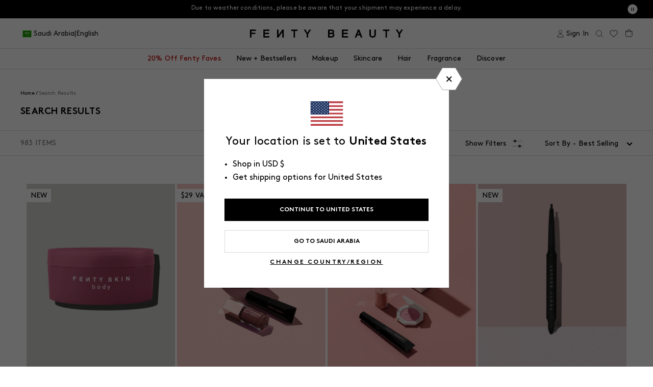

--- FILE ---
content_type: text/html; charset=utf-8
request_url: https://fentybeauty.com/products/lil-glossy-lil-thicc-2-piece-lip-eye-duo?view=ss_json
body_size: 503
content:
{"lil-glossy-lil-thicc-2-piece-lip-eye-duo": {
		"shadeCount": "",
		"microCollection": null
	}
}


--- FILE ---
content_type: text/html; charset=utf-8
request_url: https://fentybeauty.com/products/fenty-fam-faves-3-piece-eye-lip-highlighter-set?view=ss_json
body_size: 248
content:
{"fenty-fam-faves-3-piece-eye-lip-highlighter-set": {
		"shadeCount": "",
		"microCollection": null
	}
}


--- FILE ---
content_type: text/html; charset=utf-8
request_url: https://fentybeauty.com/products/fine-linez-lash-line-enhancing-eyeliner-cuz-im-black?view=ss_json
body_size: 5253
content:
{"fine-linez-lash-line-enhancing-eyeliner-cuz-im-black": {
		"shadeCount": "10",
		"microCollection": [{"id":8196137975853,"title":"Fine Linez Lash Line-Enhancing Eyeliner — Cuz I'm Black","handle":"fine-linez-lash-line-enhancing-eyeliner-cuz-im-black","description":"\u003cp\u003eYour everyday eye–redefined. Meet your new daily gel eyeliner pencil that delivers waterproof, lash line-boosting color for the ultimate eye-enhancing effect. Born in a neutral lineup with five waterline-brightening shades designed to complement every skin tone, this longwear liner tightlines, defines + brightens eyes without budging.\u003c\/p\u003e","published_at":"2026-01-08T21:05:58-08:00","created_at":"2025-06-13T14:57:54-07:00","vendor":"Fenty Beauty","type":"Eyeliner","tags":["badge|NEW","catalog-exclude","Color ID|FB4200","Finish:Satin","Formulation:Gel","Formulation:Stick","full-size","Is Batch Controlled","master-id|FB70003","Product Type:Eyeliner","Size ID|0.55 mL \/ 0.019 oz","Tax Class ID|Cosmetics","YCRF_eye","YGroup_fb70003"],"price":2600,"price_min":2600,"price_max":2600,"available":true,"price_varies":false,"compare_at_price":null,"compare_at_price_min":0,"compare_at_price_max":0,"compare_at_price_varies":false,"variants":[{"id":43821523009581,"title":"Cuz I'm Black","option1":"Cuz I'm Black","option2":null,"option3":null,"sku":"76991","requires_shipping":true,"taxable":true,"featured_image":null,"available":true,"name":"Fine Linez Lash Line-Enhancing Eyeliner — Cuz I'm Black - Cuz I'm Black","public_title":"Cuz I'm Black","options":["Cuz I'm Black"],"price":2600,"weight":15,"compare_at_price":null,"inventory_management":"shopify","barcode":"840026676991","requires_selling_plan":false,"selling_plan_allocations":[{"price_adjustments":[{"position":1,"price":2600}],"price":2600,"compare_at_price":2600,"per_delivery_price":2600,"selling_plan_id":590872621,"selling_plan_group_id":"bc6478a662ffae32b3be35b3fe566fa707984433"},{"price_adjustments":[{"position":1,"price":2600}],"price":2600,"compare_at_price":2600,"per_delivery_price":2600,"selling_plan_id":590905389,"selling_plan_group_id":"bc6478a662ffae32b3be35b3fe566fa707984433"},{"price_adjustments":[{"position":1,"price":2600}],"price":2600,"compare_at_price":2600,"per_delivery_price":2600,"selling_plan_id":594739245,"selling_plan_group_id":"bc6478a662ffae32b3be35b3fe566fa707984433"},{"price_adjustments":[{"position":1,"price":2600}],"price":2600,"compare_at_price":2600,"per_delivery_price":2600,"selling_plan_id":590938157,"selling_plan_group_id":"bc6478a662ffae32b3be35b3fe566fa707984433"}],"quantity_rule":{"min":1,"max":null,"increment":1}}],"images":["\/\/fentybeauty.com\/cdn\/shop\/files\/FB_SPR26_T2PRODUCT_ECOMM_FINE-LINEZ_CUZ-IM-BLACK_1200x1500_72DPI.jpg?v=1764789137","\/\/fentybeauty.com\/cdn\/shop\/files\/FB_SPR26_T2BEAUTY_FINELINEZ_MACRO_CASHYOU_CUZIMBLACK_MED-DEEP_DONNA_018_1200X1500_72DPI.jpg?v=1767817550","\/\/fentybeauty.com\/cdn\/shop\/files\/1200x1500_Macro_on_Model_CUZ_IM_BLACK.jpg?v=1767817550","\/\/fentybeauty.com\/cdn\/shop\/files\/FB_SPR26_T2PRODUCT_ARMSWATCH_FINELINEZ_ALLSHADES_1200X1500_72DPI.jpg?v=1767919026","\/\/fentybeauty.com\/cdn\/shop\/files\/FB_SPR26_T2BEAUTY_FINELINEZ_CUZIMBLACK_CASHYOU_DEEP_ARUAI_039_1200X1500_72DPI.jpg?v=1767817550","\/\/fentybeauty.com\/cdn\/shop\/files\/1200x1500_Shade_Grid.jpg?v=1767919070","\/\/fentybeauty.com\/cdn\/shop\/files\/1200x1500_Shade_Grid_Waterline.jpg?v=1767919070","\/\/fentybeauty.com\/cdn\/shop\/files\/1200x1500_Packaging_Highlight.jpg?v=1767980766","\/\/fentybeauty.com\/cdn\/shop\/files\/1200x1500_How_To_Pairing.jpg?v=1767919070","\/\/fentybeauty.com\/cdn\/shop\/files\/1200x1500_Claims.jpg?v=1767919070","\/\/fentybeauty.com\/cdn\/shop\/files\/1200x1500_BANDA.jpg?v=1767919070","\/\/fentybeauty.com\/cdn\/shop\/files\/1200x1500_ALL_SHADES_Benefits.jpg?v=1767980766"],"featured_image":"\/\/fentybeauty.com\/cdn\/shop\/files\/FB_SPR26_T2PRODUCT_ECOMM_FINE-LINEZ_CUZ-IM-BLACK_1200x1500_72DPI.jpg?v=1764789137","options":["Color"],"media":[{"alt":"Fine Linez Lash Line-Enhancing Eyeliner in shade 'Cuz I'm Black' open capped product shot on a two-tone pink background.","id":28138009788461,"position":1,"preview_image":{"aspect_ratio":0.8,"height":1500,"width":1200,"src":"\/\/fentybeauty.com\/cdn\/shop\/files\/FB_SPR26_T2PRODUCT_ECOMM_FINE-LINEZ_CUZ-IM-BLACK_1200x1500_72DPI.jpg?v=1764789137"},"aspect_ratio":0.8,"height":1500,"media_type":"image","src":"\/\/fentybeauty.com\/cdn\/shop\/files\/FB_SPR26_T2PRODUCT_ECOMM_FINE-LINEZ_CUZ-IM-BLACK_1200x1500_72DPI.jpg?v=1764789137","width":1200},{"alt":"Macro of model wearing Fine Linez Lash-Enhancing Eyeliner in shade 'Cuz I'm Black'.","id":28138008674349,"position":2,"preview_image":{"aspect_ratio":0.8,"height":1500,"width":1200,"src":"\/\/fentybeauty.com\/cdn\/shop\/files\/FB_SPR26_T2BEAUTY_FINELINEZ_MACRO_CASHYOU_CUZIMBLACK_MED-DEEP_DONNA_018_1200X1500_72DPI.jpg?v=1767817550"},"aspect_ratio":0.8,"height":1500,"media_type":"image","src":"\/\/fentybeauty.com\/cdn\/shop\/files\/FB_SPR26_T2BEAUTY_FINELINEZ_MACRO_CASHYOU_CUZIMBLACK_MED-DEEP_DONNA_018_1200X1500_72DPI.jpg?v=1767817550","width":1200},{"alt":null,"id":28349865852973,"position":3,"preview_image":{"aspect_ratio":0.8,"height":1500,"width":1200,"src":"\/\/fentybeauty.com\/cdn\/shop\/files\/1200x1500_Macro_on_Model_CUZ_IM_BLACK.jpg?v=1767817550"},"aspect_ratio":0.8,"height":1500,"media_type":"image","src":"\/\/fentybeauty.com\/cdn\/shop\/files\/1200x1500_Macro_on_Model_CUZ_IM_BLACK.jpg?v=1767817550","width":1200},{"alt":"Arm Swatches of Fine Linez Lash-Enhancing Eyeliner shade range on light, light medium, medium, medium deep, and deep skin tones.","id":28138009165869,"position":4,"preview_image":{"aspect_ratio":0.8,"height":1500,"width":1200,"src":"\/\/fentybeauty.com\/cdn\/shop\/files\/FB_SPR26_T2PRODUCT_ARMSWATCH_FINELINEZ_ALLSHADES_1200X1500_72DPI.jpg?v=1767919026"},"aspect_ratio":0.8,"height":1500,"media_type":"image","src":"\/\/fentybeauty.com\/cdn\/shop\/files\/FB_SPR26_T2PRODUCT_ARMSWATCH_FINELINEZ_ALLSHADES_1200X1500_72DPI.jpg?v=1767919026","width":1200},{"alt":"Model wearing Fine Linez Lash-Enhancing Eyeliner in shade 'Cuz I'm Black'.","id":28138008608813,"position":5,"preview_image":{"aspect_ratio":0.8,"height":1500,"width":1200,"src":"\/\/fentybeauty.com\/cdn\/shop\/files\/FB_SPR26_T2BEAUTY_FINELINEZ_CUZIMBLACK_CASHYOU_DEEP_ARUAI_039_1200X1500_72DPI.jpg?v=1767817550"},"aspect_ratio":0.8,"height":1500,"media_type":"image","src":"\/\/fentybeauty.com\/cdn\/shop\/files\/FB_SPR26_T2BEAUTY_FINELINEZ_CUZIMBLACK_CASHYOU_DEEP_ARUAI_039_1200X1500_72DPI.jpg?v=1767817550","width":1200},{"alt":null,"id":28349890887725,"position":6,"preview_image":{"aspect_ratio":0.8,"height":1500,"width":1200,"src":"\/\/fentybeauty.com\/cdn\/shop\/files\/1200x1500_Shade_Grid.jpg?v=1767919070"},"aspect_ratio":0.8,"height":1500,"media_type":"image","src":"\/\/fentybeauty.com\/cdn\/shop\/files\/1200x1500_Shade_Grid.jpg?v=1767919070","width":1200},{"alt":null,"id":28349890691117,"position":7,"preview_image":{"aspect_ratio":0.8,"height":1500,"width":1200,"src":"\/\/fentybeauty.com\/cdn\/shop\/files\/1200x1500_Shade_Grid_Waterline.jpg?v=1767919070"},"aspect_ratio":0.8,"height":1500,"media_type":"image","src":"\/\/fentybeauty.com\/cdn\/shop\/files\/1200x1500_Shade_Grid_Waterline.jpg?v=1767919070","width":1200},{"alt":null,"id":28349890461741,"position":8,"preview_image":{"aspect_ratio":0.8,"height":1500,"width":1200,"src":"\/\/fentybeauty.com\/cdn\/shop\/files\/1200x1500_Packaging_Highlight.jpg?v=1767980766"},"aspect_ratio":0.8,"height":1500,"media_type":"image","src":"\/\/fentybeauty.com\/cdn\/shop\/files\/1200x1500_Packaging_Highlight.jpg?v=1767980766","width":1200},{"alt":null,"id":28349889773613,"position":9,"preview_image":{"aspect_ratio":0.8,"height":1500,"width":1200,"src":"\/\/fentybeauty.com\/cdn\/shop\/files\/1200x1500_How_To_Pairing.jpg?v=1767919070"},"aspect_ratio":0.8,"height":1500,"media_type":"image","src":"\/\/fentybeauty.com\/cdn\/shop\/files\/1200x1500_How_To_Pairing.jpg?v=1767919070","width":1200},{"alt":null,"id":28349888167981,"position":10,"preview_image":{"aspect_ratio":0.8,"height":1500,"width":1200,"src":"\/\/fentybeauty.com\/cdn\/shop\/files\/1200x1500_Claims.jpg?v=1767919070"},"aspect_ratio":0.8,"height":1500,"media_type":"image","src":"\/\/fentybeauty.com\/cdn\/shop\/files\/1200x1500_Claims.jpg?v=1767919070","width":1200},{"alt":null,"id":28349887807533,"position":11,"preview_image":{"aspect_ratio":0.8,"height":1500,"width":1200,"src":"\/\/fentybeauty.com\/cdn\/shop\/files\/1200x1500_BANDA.jpg?v=1767919070"},"aspect_ratio":0.8,"height":1500,"media_type":"image","src":"\/\/fentybeauty.com\/cdn\/shop\/files\/1200x1500_BANDA.jpg?v=1767919070","width":1200},{"alt":null,"id":28349886627885,"position":12,"preview_image":{"aspect_ratio":0.8,"height":1500,"width":1200,"src":"\/\/fentybeauty.com\/cdn\/shop\/files\/1200x1500_ALL_SHADES_Benefits.jpg?v=1767980766"},"aspect_ratio":0.8,"height":1500,"media_type":"image","src":"\/\/fentybeauty.com\/cdn\/shop\/files\/1200x1500_ALL_SHADES_Benefits.jpg?v=1767980766","width":1200}],"requires_selling_plan":false,"selling_plan_groups":[{"id":"bc6478a662ffae32b3be35b3fe566fa707984433","name":"Subscribe and Save","options":[{"name":"Delivery every","position":1,"values":["month","2 months","6 months","3 months"]}],"selling_plans":[{"id":590872621,"name":"Delivered every month and get 10% off future orders.","description":null,"options":[{"name":"Delivery every","position":1,"value":"month"}],"recurring_deliveries":true,"price_adjustments":[{"order_count":null,"position":1,"value_type":"percentage","value":0}],"checkout_charge":{"value_type":"percentage","value":100}},{"id":590905389,"name":"Delivered every 2 months and get 10% off future orders.","description":null,"options":[{"name":"Delivery every","position":1,"value":"2 months"}],"recurring_deliveries":true,"price_adjustments":[{"order_count":null,"position":1,"value_type":"percentage","value":0}],"checkout_charge":{"value_type":"percentage","value":100}},{"id":594739245,"name":"Delivered every 6 months and get 10% off future orders.","description":null,"options":[{"name":"Delivery every","position":1,"value":"6 months"}],"recurring_deliveries":true,"price_adjustments":[{"order_count":null,"position":1,"value_type":"percentage","value":0}],"checkout_charge":{"value_type":"percentage","value":100}},{"id":590938157,"name":"Delivered every 3 months and get 10% off future orders.","description":null,"options":[{"name":"Delivery every","position":1,"value":"3 months"}],"recurring_deliveries":true,"price_adjustments":[{"order_count":null,"position":1,"value_type":"percentage","value":0}],"checkout_charge":{"value_type":"percentage","value":100}}],"app_id":"ordergroove-subscribe-and-save"}],"content":"\u003cp\u003eYour everyday eye–redefined. Meet your new daily gel eyeliner pencil that delivers waterproof, lash line-boosting color for the ultimate eye-enhancing effect. Born in a neutral lineup with five waterline-brightening shades designed to complement every skin tone, this longwear liner tightlines, defines + brightens eyes without budging.\u003c\/p\u003e"},{"id":8290462826541,"title":"Fine Linez Lash Line-Enhancing Eyeliner — In Big Truffle","handle":"fine-linez-lash-line-enhancing-eyeliner-in-big-truffle","description":"\u003cp\u003eYour everyday eye–redefined. Meet your new daily gel eyeliner pencil that delivers waterproof, lash line-boosting color for the ultimate eye-enhancing effect. Born in a neutral lineup with five waterline-brightening shades designed to complement every skin tone, this longwear liner tightlines, defines + brightens eyes without budging.\u003c\/p\u003e","published_at":"2026-01-08T21:05:00-08:00","created_at":"2025-10-09T18:44:05-07:00","vendor":"Fenty Beauty","type":"Eyeliner","tags":["badge|NEW","catalog-exclude","Color ID|FB4201","Finish:Satin","Formulation:Liquid","full-size","Is Batch Controlled","master-id|FB70003","Product Type:Eyeliner","Size ID|0.55 mL \/ 0.019 oz","Tax Class ID|Cosmetics","YCRF_eye","YGroup_fb70003"],"price":2600,"price_min":2600,"price_max":2600,"available":true,"price_varies":false,"compare_at_price":null,"compare_at_price_min":0,"compare_at_price_max":0,"compare_at_price_varies":false,"variants":[{"id":44235058151469,"title":"In Big Truffle","option1":"In Big Truffle","option2":null,"option3":null,"sku":"77004","requires_shipping":true,"taxable":true,"featured_image":null,"available":true,"name":"Fine Linez Lash Line-Enhancing Eyeliner — In Big Truffle - In Big Truffle","public_title":"In Big Truffle","options":["In Big Truffle"],"price":2600,"weight":15,"compare_at_price":null,"inventory_management":"shopify","barcode":"840026677004","requires_selling_plan":false,"selling_plan_allocations":[{"price_adjustments":[{"position":1,"price":2600}],"price":2600,"compare_at_price":2600,"per_delivery_price":2600,"selling_plan_id":590872621,"selling_plan_group_id":"bc6478a662ffae32b3be35b3fe566fa707984433"},{"price_adjustments":[{"position":1,"price":2600}],"price":2600,"compare_at_price":2600,"per_delivery_price":2600,"selling_plan_id":590905389,"selling_plan_group_id":"bc6478a662ffae32b3be35b3fe566fa707984433"},{"price_adjustments":[{"position":1,"price":2600}],"price":2600,"compare_at_price":2600,"per_delivery_price":2600,"selling_plan_id":594739245,"selling_plan_group_id":"bc6478a662ffae32b3be35b3fe566fa707984433"},{"price_adjustments":[{"position":1,"price":2600}],"price":2600,"compare_at_price":2600,"per_delivery_price":2600,"selling_plan_id":590938157,"selling_plan_group_id":"bc6478a662ffae32b3be35b3fe566fa707984433"}],"quantity_rule":{"min":1,"max":null,"increment":1}}],"images":["\/\/fentybeauty.com\/cdn\/shop\/files\/FB_SPR26_T2PRODUCT_ECOMM_FINE-LINEZ_BIG-TRUFFLE_1200x1500_72DPI.jpg?v=1764789003","\/\/fentybeauty.com\/cdn\/shop\/files\/FB_SPR26_T2BEAUTY_FINELINEZ_MACRO_INBIGTRUFFLE_WINKOPINK_ELIZABETH_LIGHT_028_1200X1500_72DPI.jpg?v=1764789496","\/\/fentybeauty.com\/cdn\/shop\/files\/FB_SPR26_T2BEAUTY_FINELINEZ_INBIGTRUFFLE_WINKOPINK_ELIZABETH_LIGHT_043_1200X1500_72DPI.jpg?v=1764789496","\/\/fentybeauty.com\/cdn\/shop\/files\/FB_SPR26_T2PRODUCT_ARMSWATCH_FINELINEZ_ALLSHADES_1200X1500_72DPI.jpg?v=1767919026","\/\/fentybeauty.com\/cdn\/shop\/files\/1200x1500_BANDA.jpg?v=1767919070","\/\/fentybeauty.com\/cdn\/shop\/files\/1200x1500_ALL_SHADES_Benefits.jpg?v=1767980766","\/\/fentybeauty.com\/cdn\/shop\/files\/1200x1500_Claims.jpg?v=1767919070","\/\/fentybeauty.com\/cdn\/shop\/files\/1200x1500_How_To_Pairing.jpg?v=1767919070","\/\/fentybeauty.com\/cdn\/shop\/files\/1200x1500_Packaging_Highlight.jpg?v=1767980766","\/\/fentybeauty.com\/cdn\/shop\/files\/1200x1500_Shade_Grid_Waterline.jpg?v=1767919070","\/\/fentybeauty.com\/cdn\/shop\/files\/1200x1500_Shade_Grid.jpg?v=1767919070","\/\/fentybeauty.com\/cdn\/shop\/files\/FB_SPR26_T2BEAUTY_FINELINEZ_INBIGTRUFFLE_WINKOPINK_ELIZABETH_LIGHT_043_1200X1500_72DPI_d00046ba-f09c-43b9-83a0-6cf6635be1dc.jpg?v=1767828625"],"featured_image":"\/\/fentybeauty.com\/cdn\/shop\/files\/FB_SPR26_T2PRODUCT_ECOMM_FINE-LINEZ_BIG-TRUFFLE_1200x1500_72DPI.jpg?v=1764789003","options":["Color"],"media":[{"alt":"Fine Linez Lash Line-Enhancing Eyeliner in shade 'In Big Truffle' open capped product shot on a two-tone pink background.","id":28138009755693,"position":1,"preview_image":{"aspect_ratio":0.8,"height":1500,"width":1200,"src":"\/\/fentybeauty.com\/cdn\/shop\/files\/FB_SPR26_T2PRODUCT_ECOMM_FINE-LINEZ_BIG-TRUFFLE_1200x1500_72DPI.jpg?v=1764789003"},"aspect_ratio":0.8,"height":1500,"media_type":"image","src":"\/\/fentybeauty.com\/cdn\/shop\/files\/FB_SPR26_T2PRODUCT_ECOMM_FINE-LINEZ_BIG-TRUFFLE_1200x1500_72DPI.jpg?v=1764789003","width":1200},{"alt":"Macro of model wearing Fine Linez Lash-Enhancing Eyeliner in shade 'In Big Truffle'.","id":28138041802797,"position":2,"preview_image":{"aspect_ratio":0.8,"height":1500,"width":1200,"src":"\/\/fentybeauty.com\/cdn\/shop\/files\/FB_SPR26_T2BEAUTY_FINELINEZ_MACRO_INBIGTRUFFLE_WINKOPINK_ELIZABETH_LIGHT_028_1200X1500_72DPI.jpg?v=1764789496"},"aspect_ratio":0.8,"height":1500,"media_type":"image","src":"\/\/fentybeauty.com\/cdn\/shop\/files\/FB_SPR26_T2BEAUTY_FINELINEZ_MACRO_INBIGTRUFFLE_WINKOPINK_ELIZABETH_LIGHT_028_1200X1500_72DPI.jpg?v=1764789496","width":1200},{"alt":"Model wearing Fine Linez Lash-Enhancing Eyeliner in shade 'In Big Truffle'.","id":28138008510509,"position":3,"preview_image":{"aspect_ratio":0.8,"height":1500,"width":1200,"src":"\/\/fentybeauty.com\/cdn\/shop\/files\/FB_SPR26_T2BEAUTY_FINELINEZ_INBIGTRUFFLE_WINKOPINK_ELIZABETH_LIGHT_043_1200X1500_72DPI.jpg?v=1764789496"},"aspect_ratio":0.8,"height":1500,"media_type":"image","src":"\/\/fentybeauty.com\/cdn\/shop\/files\/FB_SPR26_T2BEAUTY_FINELINEZ_INBIGTRUFFLE_WINKOPINK_ELIZABETH_LIGHT_043_1200X1500_72DPI.jpg?v=1764789496","width":1200},{"alt":"Arm Swatches of Fine Linez Lash-Enhancing Eyeliner shade range on light, light medium, medium, medium deep, and deep skin tones.","id":28138009165869,"position":4,"preview_image":{"aspect_ratio":0.8,"height":1500,"width":1200,"src":"\/\/fentybeauty.com\/cdn\/shop\/files\/FB_SPR26_T2PRODUCT_ARMSWATCH_FINELINEZ_ALLSHADES_1200X1500_72DPI.jpg?v=1767919026"},"aspect_ratio":0.8,"height":1500,"media_type":"image","src":"\/\/fentybeauty.com\/cdn\/shop\/files\/FB_SPR26_T2PRODUCT_ARMSWATCH_FINELINEZ_ALLSHADES_1200X1500_72DPI.jpg?v=1767919026","width":1200},{"alt":null,"id":28349887807533,"position":5,"preview_image":{"aspect_ratio":0.8,"height":1500,"width":1200,"src":"\/\/fentybeauty.com\/cdn\/shop\/files\/1200x1500_BANDA.jpg?v=1767919070"},"aspect_ratio":0.8,"height":1500,"media_type":"image","src":"\/\/fentybeauty.com\/cdn\/shop\/files\/1200x1500_BANDA.jpg?v=1767919070","width":1200},{"alt":null,"id":28349886627885,"position":6,"preview_image":{"aspect_ratio":0.8,"height":1500,"width":1200,"src":"\/\/fentybeauty.com\/cdn\/shop\/files\/1200x1500_ALL_SHADES_Benefits.jpg?v=1767980766"},"aspect_ratio":0.8,"height":1500,"media_type":"image","src":"\/\/fentybeauty.com\/cdn\/shop\/files\/1200x1500_ALL_SHADES_Benefits.jpg?v=1767980766","width":1200},{"alt":null,"id":28349888167981,"position":7,"preview_image":{"aspect_ratio":0.8,"height":1500,"width":1200,"src":"\/\/fentybeauty.com\/cdn\/shop\/files\/1200x1500_Claims.jpg?v=1767919070"},"aspect_ratio":0.8,"height":1500,"media_type":"image","src":"\/\/fentybeauty.com\/cdn\/shop\/files\/1200x1500_Claims.jpg?v=1767919070","width":1200},{"alt":null,"id":28349889773613,"position":8,"preview_image":{"aspect_ratio":0.8,"height":1500,"width":1200,"src":"\/\/fentybeauty.com\/cdn\/shop\/files\/1200x1500_How_To_Pairing.jpg?v=1767919070"},"aspect_ratio":0.8,"height":1500,"media_type":"image","src":"\/\/fentybeauty.com\/cdn\/shop\/files\/1200x1500_How_To_Pairing.jpg?v=1767919070","width":1200},{"alt":null,"id":28349890461741,"position":9,"preview_image":{"aspect_ratio":0.8,"height":1500,"width":1200,"src":"\/\/fentybeauty.com\/cdn\/shop\/files\/1200x1500_Packaging_Highlight.jpg?v=1767980766"},"aspect_ratio":0.8,"height":1500,"media_type":"image","src":"\/\/fentybeauty.com\/cdn\/shop\/files\/1200x1500_Packaging_Highlight.jpg?v=1767980766","width":1200},{"alt":null,"id":28349890691117,"position":10,"preview_image":{"aspect_ratio":0.8,"height":1500,"width":1200,"src":"\/\/fentybeauty.com\/cdn\/shop\/files\/1200x1500_Shade_Grid_Waterline.jpg?v=1767919070"},"aspect_ratio":0.8,"height":1500,"media_type":"image","src":"\/\/fentybeauty.com\/cdn\/shop\/files\/1200x1500_Shade_Grid_Waterline.jpg?v=1767919070","width":1200},{"alt":null,"id":28349890887725,"position":11,"preview_image":{"aspect_ratio":0.8,"height":1500,"width":1200,"src":"\/\/fentybeauty.com\/cdn\/shop\/files\/1200x1500_Shade_Grid.jpg?v=1767919070"},"aspect_ratio":0.8,"height":1500,"media_type":"image","src":"\/\/fentybeauty.com\/cdn\/shop\/files\/1200x1500_Shade_Grid.jpg?v=1767919070","width":1200},{"alt":null,"id":28350694916141,"position":12,"preview_image":{"aspect_ratio":0.8,"height":1500,"width":1200,"src":"\/\/fentybeauty.com\/cdn\/shop\/files\/FB_SPR26_T2BEAUTY_FINELINEZ_INBIGTRUFFLE_WINKOPINK_ELIZABETH_LIGHT_043_1200X1500_72DPI_d00046ba-f09c-43b9-83a0-6cf6635be1dc.jpg?v=1767828625"},"aspect_ratio":0.8,"height":1500,"media_type":"image","src":"\/\/fentybeauty.com\/cdn\/shop\/files\/FB_SPR26_T2BEAUTY_FINELINEZ_INBIGTRUFFLE_WINKOPINK_ELIZABETH_LIGHT_043_1200X1500_72DPI_d00046ba-f09c-43b9-83a0-6cf6635be1dc.jpg?v=1767828625","width":1200}],"requires_selling_plan":false,"selling_plan_groups":[{"id":"bc6478a662ffae32b3be35b3fe566fa707984433","name":"Subscribe and Save","options":[{"name":"Delivery every","position":1,"values":["month","2 months","6 months","3 months"]}],"selling_plans":[{"id":590872621,"name":"Delivered every month and get 10% off future orders.","description":null,"options":[{"name":"Delivery every","position":1,"value":"month"}],"recurring_deliveries":true,"price_adjustments":[{"order_count":null,"position":1,"value_type":"percentage","value":0}],"checkout_charge":{"value_type":"percentage","value":100}},{"id":590905389,"name":"Delivered every 2 months and get 10% off future orders.","description":null,"options":[{"name":"Delivery every","position":1,"value":"2 months"}],"recurring_deliveries":true,"price_adjustments":[{"order_count":null,"position":1,"value_type":"percentage","value":0}],"checkout_charge":{"value_type":"percentage","value":100}},{"id":594739245,"name":"Delivered every 6 months and get 10% off future orders.","description":null,"options":[{"name":"Delivery every","position":1,"value":"6 months"}],"recurring_deliveries":true,"price_adjustments":[{"order_count":null,"position":1,"value_type":"percentage","value":0}],"checkout_charge":{"value_type":"percentage","value":100}},{"id":590938157,"name":"Delivered every 3 months and get 10% off future orders.","description":null,"options":[{"name":"Delivery every","position":1,"value":"3 months"}],"recurring_deliveries":true,"price_adjustments":[{"order_count":null,"position":1,"value_type":"percentage","value":0}],"checkout_charge":{"value_type":"percentage","value":100}}],"app_id":"ordergroove-subscribe-and-save"}],"content":"\u003cp\u003eYour everyday eye–redefined. Meet your new daily gel eyeliner pencil that delivers waterproof, lash line-boosting color for the ultimate eye-enhancing effect. Born in a neutral lineup with five waterline-brightening shades designed to complement every skin tone, this longwear liner tightlines, defines + brightens eyes without budging.\u003c\/p\u003e"},{"id":8290463219757,"title":"Fine Linez Lash Line-Enhancing Eyeliner — The Navy","handle":"fine-linez-lash-line-enhancing-eyeliner-the-navy","description":"\u003cp\u003eYour everyday eye–redefined. Meet your new daily gel eyeliner pencil that delivers waterproof, lash line-boosting color for the ultimate eye-enhancing effect. Born in a neutral lineup with five waterline-brightening shades designed to complement every skin tone, this longwear liner tightlines, defines + brightens eyes without budging.\u003c\/p\u003e","published_at":"2026-01-08T21:05:31-08:00","created_at":"2025-10-09T18:48:54-07:00","vendor":"Fenty Beauty","type":"Eyeliner","tags":["badge|NEW","catalog-exclude","Color ID|FB4204","Finish:Satin","Formulation:Liquid","full-size","Is Batch Controlled","master-id|FB70003","Product Type:Eyeliner","Size ID|0.55 mL \/ 0.019 oz","Tax Class ID|Cosmetics","YCRF_eye","YGroup_fb70003"],"price":2600,"price_min":2600,"price_max":2600,"available":true,"price_varies":false,"compare_at_price":null,"compare_at_price_min":0,"compare_at_price_max":0,"compare_at_price_varies":false,"variants":[{"id":44235059953709,"title":"The Navy","option1":"The Navy","option2":null,"option3":null,"sku":"77080","requires_shipping":true,"taxable":true,"featured_image":null,"available":true,"name":"Fine Linez Lash Line-Enhancing Eyeliner — The Navy - The Navy","public_title":"The Navy","options":["The Navy"],"price":2600,"weight":15,"compare_at_price":null,"inventory_management":"shopify","barcode":"840026677080","requires_selling_plan":false,"selling_plan_allocations":[{"price_adjustments":[{"position":1,"price":2600}],"price":2600,"compare_at_price":2600,"per_delivery_price":2600,"selling_plan_id":590872621,"selling_plan_group_id":"bc6478a662ffae32b3be35b3fe566fa707984433"},{"price_adjustments":[{"position":1,"price":2600}],"price":2600,"compare_at_price":2600,"per_delivery_price":2600,"selling_plan_id":590905389,"selling_plan_group_id":"bc6478a662ffae32b3be35b3fe566fa707984433"},{"price_adjustments":[{"position":1,"price":2600}],"price":2600,"compare_at_price":2600,"per_delivery_price":2600,"selling_plan_id":594739245,"selling_plan_group_id":"bc6478a662ffae32b3be35b3fe566fa707984433"},{"price_adjustments":[{"position":1,"price":2600}],"price":2600,"compare_at_price":2600,"per_delivery_price":2600,"selling_plan_id":590938157,"selling_plan_group_id":"bc6478a662ffae32b3be35b3fe566fa707984433"}],"quantity_rule":{"min":1,"max":null,"increment":1}}],"images":["\/\/fentybeauty.com\/cdn\/shop\/files\/FB_SPR26_T2PRODUCT_ECOMM_FINE-LINEZ_THE-NAVY_1200x1500_72DPI.jpg?v=1764789000","\/\/fentybeauty.com\/cdn\/shop\/files\/FB_SPR26_T2BEAUTY_FINELINEZ_MACRO_WETTSHIRT_NAKEDBEACH_LIGHTMED_HARUMA_028_1200X1500_72DPI.jpg?v=1764789087","\/\/fentybeauty.com\/cdn\/shop\/files\/FB_SPR26_T2BEAUTY_FINELINEZ_NAKEDBEACH_THENAVY_LIGHT_ELLA_025_1200X1500_72DPI.jpg?v=1764789087","\/\/fentybeauty.com\/cdn\/shop\/files\/FB_SPR26_T2PRODUCT_ARMSWATCH_FINELINEZ_ALLSHADES_1200X1500_72DPI.jpg?v=1767919026","\/\/fentybeauty.com\/cdn\/shop\/files\/1200x1500_Shade_Grid.jpg?v=1767919070","\/\/fentybeauty.com\/cdn\/shop\/files\/1200x1500_Shade_Grid_Waterline.jpg?v=1767919070","\/\/fentybeauty.com\/cdn\/shop\/files\/1200x1500_Packaging_Highlight.jpg?v=1767980766","\/\/fentybeauty.com\/cdn\/shop\/files\/1200x1500_BANDA.jpg?v=1767919070","\/\/fentybeauty.com\/cdn\/shop\/files\/1200x1500_ALL_SHADES_Benefits.jpg?v=1767980766","\/\/fentybeauty.com\/cdn\/shop\/files\/1200x1500_Claims.jpg?v=1767919070","\/\/fentybeauty.com\/cdn\/shop\/files\/1200x1500_How_To_Pairing.jpg?v=1767919070","\/\/fentybeauty.com\/cdn\/shop\/files\/FB_SPR26_T2BEAUTY_FINELINEZ_NAKEDBEACH_THENAVY_LIGHT_ELLA_027_1200X1500_72DPI_686e669d-4e96-4f41-9202-8bdab20fd2b1.jpg?v=1767828322","\/\/fentybeauty.com\/cdn\/shop\/files\/FB_SPR26_T2BEAUTY_FINELINEZ_NAKEDBEACH_THENAVY_LIGHT_ELLA_025_1200X1500_72DPI_929f0052-295c-4245-98e2-e2b115ffdaec.jpg?v=1767828325"],"featured_image":"\/\/fentybeauty.com\/cdn\/shop\/files\/FB_SPR26_T2PRODUCT_ECOMM_FINE-LINEZ_THE-NAVY_1200x1500_72DPI.jpg?v=1764789000","options":["Color"],"media":[{"alt":"Fine Linez Lash Line-Enhancing Eyeliner in shade 'The Navy' open capped product shot on a two-tone pink background.","id":28138009591853,"position":1,"preview_image":{"aspect_ratio":0.8,"height":1500,"width":1200,"src":"\/\/fentybeauty.com\/cdn\/shop\/files\/FB_SPR26_T2PRODUCT_ECOMM_FINE-LINEZ_THE-NAVY_1200x1500_72DPI.jpg?v=1764789000"},"aspect_ratio":0.8,"height":1500,"media_type":"image","src":"\/\/fentybeauty.com\/cdn\/shop\/files\/FB_SPR26_T2PRODUCT_ECOMM_FINE-LINEZ_THE-NAVY_1200x1500_72DPI.jpg?v=1764789000","width":1200},{"alt":"Macro of model wearing Fine Linez Lash-Enhancing Eyeliner in shade 'The Navy'.","id":28138014736429,"position":2,"preview_image":{"aspect_ratio":0.8,"height":1500,"width":1200,"src":"\/\/fentybeauty.com\/cdn\/shop\/files\/FB_SPR26_T2BEAUTY_FINELINEZ_MACRO_WETTSHIRT_NAKEDBEACH_LIGHTMED_HARUMA_028_1200X1500_72DPI.jpg?v=1764789087"},"aspect_ratio":0.8,"height":1500,"media_type":"image","src":"\/\/fentybeauty.com\/cdn\/shop\/files\/FB_SPR26_T2BEAUTY_FINELINEZ_MACRO_WETTSHIRT_NAKEDBEACH_LIGHTMED_HARUMA_028_1200X1500_72DPI.jpg?v=1764789087","width":1200},{"alt":"Model wearing Fine Linez Lash-Enhancing Eyeliner in shade 'The Navy'.","id":28138014769197,"position":3,"preview_image":{"aspect_ratio":0.8,"height":1500,"width":1200,"src":"\/\/fentybeauty.com\/cdn\/shop\/files\/FB_SPR26_T2BEAUTY_FINELINEZ_NAKEDBEACH_THENAVY_LIGHT_ELLA_025_1200X1500_72DPI.jpg?v=1764789087"},"aspect_ratio":0.8,"height":1500,"media_type":"image","src":"\/\/fentybeauty.com\/cdn\/shop\/files\/FB_SPR26_T2BEAUTY_FINELINEZ_NAKEDBEACH_THENAVY_LIGHT_ELLA_025_1200X1500_72DPI.jpg?v=1764789087","width":1200},{"alt":"Arm Swatches of Fine Linez Lash-Enhancing Eyeliner shade range on light, light medium, medium, medium deep, and deep skin tones.","id":28138009165869,"position":4,"preview_image":{"aspect_ratio":0.8,"height":1500,"width":1200,"src":"\/\/fentybeauty.com\/cdn\/shop\/files\/FB_SPR26_T2PRODUCT_ARMSWATCH_FINELINEZ_ALLSHADES_1200X1500_72DPI.jpg?v=1767919026"},"aspect_ratio":0.8,"height":1500,"media_type":"image","src":"\/\/fentybeauty.com\/cdn\/shop\/files\/FB_SPR26_T2PRODUCT_ARMSWATCH_FINELINEZ_ALLSHADES_1200X1500_72DPI.jpg?v=1767919026","width":1200},{"alt":null,"id":28349890887725,"position":5,"preview_image":{"aspect_ratio":0.8,"height":1500,"width":1200,"src":"\/\/fentybeauty.com\/cdn\/shop\/files\/1200x1500_Shade_Grid.jpg?v=1767919070"},"aspect_ratio":0.8,"height":1500,"media_type":"image","src":"\/\/fentybeauty.com\/cdn\/shop\/files\/1200x1500_Shade_Grid.jpg?v=1767919070","width":1200},{"alt":null,"id":28349890691117,"position":6,"preview_image":{"aspect_ratio":0.8,"height":1500,"width":1200,"src":"\/\/fentybeauty.com\/cdn\/shop\/files\/1200x1500_Shade_Grid_Waterline.jpg?v=1767919070"},"aspect_ratio":0.8,"height":1500,"media_type":"image","src":"\/\/fentybeauty.com\/cdn\/shop\/files\/1200x1500_Shade_Grid_Waterline.jpg?v=1767919070","width":1200},{"alt":null,"id":28349890461741,"position":7,"preview_image":{"aspect_ratio":0.8,"height":1500,"width":1200,"src":"\/\/fentybeauty.com\/cdn\/shop\/files\/1200x1500_Packaging_Highlight.jpg?v=1767980766"},"aspect_ratio":0.8,"height":1500,"media_type":"image","src":"\/\/fentybeauty.com\/cdn\/shop\/files\/1200x1500_Packaging_Highlight.jpg?v=1767980766","width":1200},{"alt":null,"id":28349887807533,"position":8,"preview_image":{"aspect_ratio":0.8,"height":1500,"width":1200,"src":"\/\/fentybeauty.com\/cdn\/shop\/files\/1200x1500_BANDA.jpg?v=1767919070"},"aspect_ratio":0.8,"height":1500,"media_type":"image","src":"\/\/fentybeauty.com\/cdn\/shop\/files\/1200x1500_BANDA.jpg?v=1767919070","width":1200},{"alt":null,"id":28349886627885,"position":9,"preview_image":{"aspect_ratio":0.8,"height":1500,"width":1200,"src":"\/\/fentybeauty.com\/cdn\/shop\/files\/1200x1500_ALL_SHADES_Benefits.jpg?v=1767980766"},"aspect_ratio":0.8,"height":1500,"media_type":"image","src":"\/\/fentybeauty.com\/cdn\/shop\/files\/1200x1500_ALL_SHADES_Benefits.jpg?v=1767980766","width":1200},{"alt":null,"id":28349888167981,"position":10,"preview_image":{"aspect_ratio":0.8,"height":1500,"width":1200,"src":"\/\/fentybeauty.com\/cdn\/shop\/files\/1200x1500_Claims.jpg?v=1767919070"},"aspect_ratio":0.8,"height":1500,"media_type":"image","src":"\/\/fentybeauty.com\/cdn\/shop\/files\/1200x1500_Claims.jpg?v=1767919070","width":1200},{"alt":null,"id":28349889773613,"position":11,"preview_image":{"aspect_ratio":0.8,"height":1500,"width":1200,"src":"\/\/fentybeauty.com\/cdn\/shop\/files\/1200x1500_How_To_Pairing.jpg?v=1767919070"},"aspect_ratio":0.8,"height":1500,"media_type":"image","src":"\/\/fentybeauty.com\/cdn\/shop\/files\/1200x1500_How_To_Pairing.jpg?v=1767919070","width":1200},{"alt":null,"id":28350680924205,"position":12,"preview_image":{"aspect_ratio":0.8,"height":1500,"width":1200,"src":"\/\/fentybeauty.com\/cdn\/shop\/files\/FB_SPR26_T2BEAUTY_FINELINEZ_NAKEDBEACH_THENAVY_LIGHT_ELLA_027_1200X1500_72DPI_686e669d-4e96-4f41-9202-8bdab20fd2b1.jpg?v=1767828322"},"aspect_ratio":0.8,"height":1500,"media_type":"image","src":"\/\/fentybeauty.com\/cdn\/shop\/files\/FB_SPR26_T2BEAUTY_FINELINEZ_NAKEDBEACH_THENAVY_LIGHT_ELLA_027_1200X1500_72DPI_686e669d-4e96-4f41-9202-8bdab20fd2b1.jpg?v=1767828322","width":1200},{"alt":null,"id":28350680956973,"position":13,"preview_image":{"aspect_ratio":0.8,"height":1500,"width":1200,"src":"\/\/fentybeauty.com\/cdn\/shop\/files\/FB_SPR26_T2BEAUTY_FINELINEZ_NAKEDBEACH_THENAVY_LIGHT_ELLA_025_1200X1500_72DPI_929f0052-295c-4245-98e2-e2b115ffdaec.jpg?v=1767828325"},"aspect_ratio":0.8,"height":1500,"media_type":"image","src":"\/\/fentybeauty.com\/cdn\/shop\/files\/FB_SPR26_T2BEAUTY_FINELINEZ_NAKEDBEACH_THENAVY_LIGHT_ELLA_025_1200X1500_72DPI_929f0052-295c-4245-98e2-e2b115ffdaec.jpg?v=1767828325","width":1200}],"requires_selling_plan":false,"selling_plan_groups":[{"id":"bc6478a662ffae32b3be35b3fe566fa707984433","name":"Subscribe and Save","options":[{"name":"Delivery every","position":1,"values":["month","2 months","6 months","3 months"]}],"selling_plans":[{"id":590872621,"name":"Delivered every month and get 10% off future orders.","description":null,"options":[{"name":"Delivery every","position":1,"value":"month"}],"recurring_deliveries":true,"price_adjustments":[{"order_count":null,"position":1,"value_type":"percentage","value":0}],"checkout_charge":{"value_type":"percentage","value":100}},{"id":590905389,"name":"Delivered every 2 months and get 10% off future orders.","description":null,"options":[{"name":"Delivery every","position":1,"value":"2 months"}],"recurring_deliveries":true,"price_adjustments":[{"order_count":null,"position":1,"value_type":"percentage","value":0}],"checkout_charge":{"value_type":"percentage","value":100}},{"id":594739245,"name":"Delivered every 6 months and get 10% off future orders.","description":null,"options":[{"name":"Delivery every","position":1,"value":"6 months"}],"recurring_deliveries":true,"price_adjustments":[{"order_count":null,"position":1,"value_type":"percentage","value":0}],"checkout_charge":{"value_type":"percentage","value":100}},{"id":590938157,"name":"Delivered every 3 months and get 10% off future orders.","description":null,"options":[{"name":"Delivery every","position":1,"value":"3 months"}],"recurring_deliveries":true,"price_adjustments":[{"order_count":null,"position":1,"value_type":"percentage","value":0}],"checkout_charge":{"value_type":"percentage","value":100}}],"app_id":"ordergroove-subscribe-and-save"}],"content":"\u003cp\u003eYour everyday eye–redefined. Meet your new daily gel eyeliner pencil that delivers waterproof, lash line-boosting color for the ultimate eye-enhancing effect. Born in a neutral lineup with five waterline-brightening shades designed to complement every skin tone, this longwear liner tightlines, defines + brightens eyes without budging.\u003c\/p\u003e"},{"id":8290463121453,"title":"Fine Linez Precision Gel Eyeliner Pencil — Don't Clay Me","handle":"fine-linez-precision-gel-eyeliner-pencil-dont-clay-me","description":"\u003cp\u003eYour everyday eye–redefined. Meet your new daily gel eyeliner pencil that delivers waterproof, lash line-boosting color for the ultimate eye-enhancing effect. Born in a neutral lineup with five waterline-brightening shades designed to complement every skin tone, this longwear liner tightlines, defines + brightens eyes without budging.\u003c\/p\u003e","published_at":"2026-01-08T21:00:56-08:00","created_at":"2025-10-09T18:47:19-07:00","vendor":"Fenty Beauty","type":"Eyeliner","tags":["badge|NEW","catalog-exclude","Color ID|FB4203","Finish:Satin","Formulation:Liquid","full-size","Is Batch Controlled","master-id|FB70003","Product Type:Eyeliner","Size ID|0.55 mL \/ 0.019 oz","Tax Class ID|Cosmetics","YCRF_eye","YGroup_fb70003"],"price":2600,"price_min":2600,"price_max":2600,"available":true,"price_varies":false,"compare_at_price":null,"compare_at_price_min":0,"compare_at_price_max":0,"compare_at_price_varies":false,"variants":[{"id":44235059789869,"title":"Don't Clay Me","option1":"Don't Clay Me","option2":null,"option3":null,"sku":"77028","requires_shipping":true,"taxable":true,"featured_image":null,"available":true,"name":"Fine Linez Precision Gel Eyeliner Pencil — Don't Clay Me - Don't Clay Me","public_title":"Don't Clay Me","options":["Don't Clay Me"],"price":2600,"weight":15,"compare_at_price":null,"inventory_management":"shopify","barcode":"840026677028","requires_selling_plan":false,"selling_plan_allocations":[{"price_adjustments":[{"position":1,"price":2600}],"price":2600,"compare_at_price":2600,"per_delivery_price":2600,"selling_plan_id":590872621,"selling_plan_group_id":"bc6478a662ffae32b3be35b3fe566fa707984433"},{"price_adjustments":[{"position":1,"price":2600}],"price":2600,"compare_at_price":2600,"per_delivery_price":2600,"selling_plan_id":590905389,"selling_plan_group_id":"bc6478a662ffae32b3be35b3fe566fa707984433"},{"price_adjustments":[{"position":1,"price":2600}],"price":2600,"compare_at_price":2600,"per_delivery_price":2600,"selling_plan_id":594739245,"selling_plan_group_id":"bc6478a662ffae32b3be35b3fe566fa707984433"},{"price_adjustments":[{"position":1,"price":2600}],"price":2600,"compare_at_price":2600,"per_delivery_price":2600,"selling_plan_id":590938157,"selling_plan_group_id":"bc6478a662ffae32b3be35b3fe566fa707984433"}],"quantity_rule":{"min":1,"max":null,"increment":1}}],"images":["\/\/fentybeauty.com\/cdn\/shop\/files\/FB_SPR26_T2PRODUCT_ECOMM_FINE-LINEZ_DONT-CLAY-ME_1200x1500_72DPI.jpg?v=1767816978","\/\/fentybeauty.com\/cdn\/shop\/files\/FB_SPR26_T2BEAUTY_FINELINEZ_CASHYOU_DONTCLAYME_DEEP_NYAYOP_054_1200X1500_72DPI_d7e0c106-0553-4fdd-919b-47f6dc06fdc5.jpg?v=1767919070","\/\/fentybeauty.com\/cdn\/shop\/files\/1200x1500_Shade_Grid.jpg?v=1767919070","\/\/fentybeauty.com\/cdn\/shop\/files\/1200x1500_Shade_Grid_Waterline.jpg?v=1767919070","\/\/fentybeauty.com\/cdn\/shop\/files\/1200x1500_Packaging_Highlight.jpg?v=1767980766","\/\/fentybeauty.com\/cdn\/shop\/files\/1200x1500_How_To_Pairing.jpg?v=1767919070","\/\/fentybeauty.com\/cdn\/shop\/files\/1200x1500_Claims.jpg?v=1767919070","\/\/fentybeauty.com\/cdn\/shop\/files\/1200x1500_BANDA.jpg?v=1767919070","\/\/fentybeauty.com\/cdn\/shop\/files\/1200x1500_ALL_SHADES_Benefits.jpg?v=1767980766"],"featured_image":"\/\/fentybeauty.com\/cdn\/shop\/files\/FB_SPR26_T2PRODUCT_ECOMM_FINE-LINEZ_DONT-CLAY-ME_1200x1500_72DPI.jpg?v=1767816978","options":["Color"],"media":[{"alt":null,"id":28349847175213,"position":1,"preview_image":{"aspect_ratio":0.8,"height":1500,"width":1200,"src":"\/\/fentybeauty.com\/cdn\/shop\/files\/FB_SPR26_T2PRODUCT_ECOMM_FINE-LINEZ_DONT-CLAY-ME_1200x1500_72DPI.jpg?v=1767816978"},"aspect_ratio":0.8,"height":1500,"media_type":"image","src":"\/\/fentybeauty.com\/cdn\/shop\/files\/FB_SPR26_T2PRODUCT_ECOMM_FINE-LINEZ_DONT-CLAY-ME_1200x1500_72DPI.jpg?v=1767816978","width":1200},{"alt":null,"id":28350683185197,"position":2,"preview_image":{"aspect_ratio":0.8,"height":1500,"width":1200,"src":"\/\/fentybeauty.com\/cdn\/shop\/files\/FB_SPR26_T2BEAUTY_FINELINEZ_CASHYOU_DONTCLAYME_DEEP_NYAYOP_054_1200X1500_72DPI_d7e0c106-0553-4fdd-919b-47f6dc06fdc5.jpg?v=1767919070"},"aspect_ratio":0.8,"height":1500,"media_type":"image","src":"\/\/fentybeauty.com\/cdn\/shop\/files\/FB_SPR26_T2BEAUTY_FINELINEZ_CASHYOU_DONTCLAYME_DEEP_NYAYOP_054_1200X1500_72DPI_d7e0c106-0553-4fdd-919b-47f6dc06fdc5.jpg?v=1767919070","width":1200},{"alt":null,"id":28349890887725,"position":3,"preview_image":{"aspect_ratio":0.8,"height":1500,"width":1200,"src":"\/\/fentybeauty.com\/cdn\/shop\/files\/1200x1500_Shade_Grid.jpg?v=1767919070"},"aspect_ratio":0.8,"height":1500,"media_type":"image","src":"\/\/fentybeauty.com\/cdn\/shop\/files\/1200x1500_Shade_Grid.jpg?v=1767919070","width":1200},{"alt":null,"id":28349890691117,"position":4,"preview_image":{"aspect_ratio":0.8,"height":1500,"width":1200,"src":"\/\/fentybeauty.com\/cdn\/shop\/files\/1200x1500_Shade_Grid_Waterline.jpg?v=1767919070"},"aspect_ratio":0.8,"height":1500,"media_type":"image","src":"\/\/fentybeauty.com\/cdn\/shop\/files\/1200x1500_Shade_Grid_Waterline.jpg?v=1767919070","width":1200},{"alt":null,"id":28349890461741,"position":5,"preview_image":{"aspect_ratio":0.8,"height":1500,"width":1200,"src":"\/\/fentybeauty.com\/cdn\/shop\/files\/1200x1500_Packaging_Highlight.jpg?v=1767980766"},"aspect_ratio":0.8,"height":1500,"media_type":"image","src":"\/\/fentybeauty.com\/cdn\/shop\/files\/1200x1500_Packaging_Highlight.jpg?v=1767980766","width":1200},{"alt":null,"id":28349889773613,"position":6,"preview_image":{"aspect_ratio":0.8,"height":1500,"width":1200,"src":"\/\/fentybeauty.com\/cdn\/shop\/files\/1200x1500_How_To_Pairing.jpg?v=1767919070"},"aspect_ratio":0.8,"height":1500,"media_type":"image","src":"\/\/fentybeauty.com\/cdn\/shop\/files\/1200x1500_How_To_Pairing.jpg?v=1767919070","width":1200},{"alt":null,"id":28349888167981,"position":7,"preview_image":{"aspect_ratio":0.8,"height":1500,"width":1200,"src":"\/\/fentybeauty.com\/cdn\/shop\/files\/1200x1500_Claims.jpg?v=1767919070"},"aspect_ratio":0.8,"height":1500,"media_type":"image","src":"\/\/fentybeauty.com\/cdn\/shop\/files\/1200x1500_Claims.jpg?v=1767919070","width":1200},{"alt":null,"id":28349887807533,"position":8,"preview_image":{"aspect_ratio":0.8,"height":1500,"width":1200,"src":"\/\/fentybeauty.com\/cdn\/shop\/files\/1200x1500_BANDA.jpg?v=1767919070"},"aspect_ratio":0.8,"height":1500,"media_type":"image","src":"\/\/fentybeauty.com\/cdn\/shop\/files\/1200x1500_BANDA.jpg?v=1767919070","width":1200},{"alt":null,"id":28349886627885,"position":9,"preview_image":{"aspect_ratio":0.8,"height":1500,"width":1200,"src":"\/\/fentybeauty.com\/cdn\/shop\/files\/1200x1500_ALL_SHADES_Benefits.jpg?v=1767980766"},"aspect_ratio":0.8,"height":1500,"media_type":"image","src":"\/\/fentybeauty.com\/cdn\/shop\/files\/1200x1500_ALL_SHADES_Benefits.jpg?v=1767980766","width":1200}],"requires_selling_plan":false,"selling_plan_groups":[{"id":"bc6478a662ffae32b3be35b3fe566fa707984433","name":"Subscribe and Save","options":[{"name":"Delivery every","position":1,"values":["month","2 months","6 months","3 months"]}],"selling_plans":[{"id":590872621,"name":"Delivered every month and get 10% off future orders.","description":null,"options":[{"name":"Delivery every","position":1,"value":"month"}],"recurring_deliveries":true,"price_adjustments":[{"order_count":null,"position":1,"value_type":"percentage","value":0}],"checkout_charge":{"value_type":"percentage","value":100}},{"id":590905389,"name":"Delivered every 2 months and get 10% off future orders.","description":null,"options":[{"name":"Delivery every","position":1,"value":"2 months"}],"recurring_deliveries":true,"price_adjustments":[{"order_count":null,"position":1,"value_type":"percentage","value":0}],"checkout_charge":{"value_type":"percentage","value":100}},{"id":594739245,"name":"Delivered every 6 months and get 10% off future orders.","description":null,"options":[{"name":"Delivery every","position":1,"value":"6 months"}],"recurring_deliveries":true,"price_adjustments":[{"order_count":null,"position":1,"value_type":"percentage","value":0}],"checkout_charge":{"value_type":"percentage","value":100}},{"id":590938157,"name":"Delivered every 3 months and get 10% off future orders.","description":null,"options":[{"name":"Delivery every","position":1,"value":"3 months"}],"recurring_deliveries":true,"price_adjustments":[{"order_count":null,"position":1,"value_type":"percentage","value":0}],"checkout_charge":{"value_type":"percentage","value":100}}],"app_id":"ordergroove-subscribe-and-save"}],"content":"\u003cp\u003eYour everyday eye–redefined. Meet your new daily gel eyeliner pencil that delivers waterproof, lash line-boosting color for the ultimate eye-enhancing effect. Born in a neutral lineup with five waterline-brightening shades designed to complement every skin tone, this longwear liner tightlines, defines + brightens eyes without budging.\u003c\/p\u003e"},{"id":8290463285293,"title":"Fine Linez Lash Line-Enhancing Eyeliner — RiRi","handle":"fine-linez-lash-line-enhancing-eyeliner-riri","description":"\u003cp\u003eYour everyday eye–redefined. Meet your new daily gel eyeliner pencil that delivers waterproof, lash line-boosting color for the ultimate eye-enhancing effect. Born in a neutral lineup with five waterline-brightening shades designed to complement every skin tone, this longwear liner tightlines, defines + brightens eyes without budging.\u003c\/p\u003e","published_at":"2026-01-08T21:00:59-08:00","created_at":"2025-10-09T18:49:38-07:00","vendor":"Fenty Beauty","type":"Eyeliner","tags":["badge|NEW","catalog-exclude","Color ID|FB4205","Finish:Satin","Formulation:Liquid","full-size","Is Batch Controlled","master-id|FB70003","Product Type:Eyeliner","Size ID|0.55 mL \/ 0.019 oz","Tax Class ID|Cosmetics","YCRF_eye","YGroup_fb70003"],"price":2600,"price_min":2600,"price_max":2600,"available":true,"price_varies":false,"compare_at_price":null,"compare_at_price_min":0,"compare_at_price_max":0,"compare_at_price_varies":false,"variants":[{"id":44235060019245,"title":"RiRi","option1":"RiRi","option2":null,"option3":null,"sku":"77370","requires_shipping":true,"taxable":true,"featured_image":null,"available":true,"name":"Fine Linez Lash Line-Enhancing Eyeliner — RiRi - RiRi","public_title":"RiRi","options":["RiRi"],"price":2600,"weight":15,"compare_at_price":null,"inventory_management":"shopify","barcode":"840026677370","requires_selling_plan":false,"selling_plan_allocations":[{"price_adjustments":[{"position":1,"price":2600}],"price":2600,"compare_at_price":2600,"per_delivery_price":2600,"selling_plan_id":590872621,"selling_plan_group_id":"bc6478a662ffae32b3be35b3fe566fa707984433"},{"price_adjustments":[{"position":1,"price":2600}],"price":2600,"compare_at_price":2600,"per_delivery_price":2600,"selling_plan_id":590905389,"selling_plan_group_id":"bc6478a662ffae32b3be35b3fe566fa707984433"},{"price_adjustments":[{"position":1,"price":2600}],"price":2600,"compare_at_price":2600,"per_delivery_price":2600,"selling_plan_id":594739245,"selling_plan_group_id":"bc6478a662ffae32b3be35b3fe566fa707984433"},{"price_adjustments":[{"position":1,"price":2600}],"price":2600,"compare_at_price":2600,"per_delivery_price":2600,"selling_plan_id":590938157,"selling_plan_group_id":"bc6478a662ffae32b3be35b3fe566fa707984433"}],"quantity_rule":{"min":1,"max":null,"increment":1}}],"images":["\/\/fentybeauty.com\/cdn\/shop\/files\/FB_SPR26_T2PRODUCT_ECOMM_FINE-LINEZ_RIRI_1200x1500_72DPI.jpg?v=1767816995","\/\/fentybeauty.com\/cdn\/shop\/files\/FB_SPR26_T2BEAUTY_FINELINEZ_RIRI_VANILLAKILLA_MEDIUM_FAITH_007_1200X1500_72DPI_79899e0a-09c3-466a-90dc-7bdb650e89dc.jpg?v=1767919026","\/\/fentybeauty.com\/cdn\/shop\/files\/1200x1500_ALL_SHADES_Benefits.jpg?v=1767980766","\/\/fentybeauty.com\/cdn\/shop\/files\/1200x1500_BANDA.jpg?v=1767919070","\/\/fentybeauty.com\/cdn\/shop\/files\/1200x1500_Claims.jpg?v=1767919070","\/\/fentybeauty.com\/cdn\/shop\/files\/1200x1500_How_To_Pairing.jpg?v=1767919070","\/\/fentybeauty.com\/cdn\/shop\/files\/1200x1500_Packaging_Highlight.jpg?v=1767980766","\/\/fentybeauty.com\/cdn\/shop\/files\/1200x1500_Shade_Grid_Waterline.jpg?v=1767919070","\/\/fentybeauty.com\/cdn\/shop\/files\/1200x1500_Shade_Grid.jpg?v=1767919070"],"featured_image":"\/\/fentybeauty.com\/cdn\/shop\/files\/FB_SPR26_T2PRODUCT_ECOMM_FINE-LINEZ_RIRI_1200x1500_72DPI.jpg?v=1767816995","options":["Color"],"media":[{"alt":null,"id":28349848223789,"position":1,"preview_image":{"aspect_ratio":0.8,"height":1500,"width":1200,"src":"\/\/fentybeauty.com\/cdn\/shop\/files\/FB_SPR26_T2PRODUCT_ECOMM_FINE-LINEZ_RIRI_1200x1500_72DPI.jpg?v=1767816995"},"aspect_ratio":0.8,"height":1500,"media_type":"image","src":"\/\/fentybeauty.com\/cdn\/shop\/files\/FB_SPR26_T2PRODUCT_ECOMM_FINE-LINEZ_RIRI_1200x1500_72DPI.jpg?v=1767816995","width":1200},{"alt":null,"id":28350680334381,"position":2,"preview_image":{"aspect_ratio":0.8,"height":1500,"width":1200,"src":"\/\/fentybeauty.com\/cdn\/shop\/files\/FB_SPR26_T2BEAUTY_FINELINEZ_RIRI_VANILLAKILLA_MEDIUM_FAITH_007_1200X1500_72DPI_79899e0a-09c3-466a-90dc-7bdb650e89dc.jpg?v=1767919026"},"aspect_ratio":0.8,"height":1500,"media_type":"image","src":"\/\/fentybeauty.com\/cdn\/shop\/files\/FB_SPR26_T2BEAUTY_FINELINEZ_RIRI_VANILLAKILLA_MEDIUM_FAITH_007_1200X1500_72DPI_79899e0a-09c3-466a-90dc-7bdb650e89dc.jpg?v=1767919026","width":1200},{"alt":null,"id":28349886627885,"position":3,"preview_image":{"aspect_ratio":0.8,"height":1500,"width":1200,"src":"\/\/fentybeauty.com\/cdn\/shop\/files\/1200x1500_ALL_SHADES_Benefits.jpg?v=1767980766"},"aspect_ratio":0.8,"height":1500,"media_type":"image","src":"\/\/fentybeauty.com\/cdn\/shop\/files\/1200x1500_ALL_SHADES_Benefits.jpg?v=1767980766","width":1200},{"alt":null,"id":28349887807533,"position":4,"preview_image":{"aspect_ratio":0.8,"height":1500,"width":1200,"src":"\/\/fentybeauty.com\/cdn\/shop\/files\/1200x1500_BANDA.jpg?v=1767919070"},"aspect_ratio":0.8,"height":1500,"media_type":"image","src":"\/\/fentybeauty.com\/cdn\/shop\/files\/1200x1500_BANDA.jpg?v=1767919070","width":1200},{"alt":null,"id":28349888167981,"position":5,"preview_image":{"aspect_ratio":0.8,"height":1500,"width":1200,"src":"\/\/fentybeauty.com\/cdn\/shop\/files\/1200x1500_Claims.jpg?v=1767919070"},"aspect_ratio":0.8,"height":1500,"media_type":"image","src":"\/\/fentybeauty.com\/cdn\/shop\/files\/1200x1500_Claims.jpg?v=1767919070","width":1200},{"alt":null,"id":28349889773613,"position":6,"preview_image":{"aspect_ratio":0.8,"height":1500,"width":1200,"src":"\/\/fentybeauty.com\/cdn\/shop\/files\/1200x1500_How_To_Pairing.jpg?v=1767919070"},"aspect_ratio":0.8,"height":1500,"media_type":"image","src":"\/\/fentybeauty.com\/cdn\/shop\/files\/1200x1500_How_To_Pairing.jpg?v=1767919070","width":1200},{"alt":null,"id":28349890461741,"position":7,"preview_image":{"aspect_ratio":0.8,"height":1500,"width":1200,"src":"\/\/fentybeauty.com\/cdn\/shop\/files\/1200x1500_Packaging_Highlight.jpg?v=1767980766"},"aspect_ratio":0.8,"height":1500,"media_type":"image","src":"\/\/fentybeauty.com\/cdn\/shop\/files\/1200x1500_Packaging_Highlight.jpg?v=1767980766","width":1200},{"alt":null,"id":28349890691117,"position":8,"preview_image":{"aspect_ratio":0.8,"height":1500,"width":1200,"src":"\/\/fentybeauty.com\/cdn\/shop\/files\/1200x1500_Shade_Grid_Waterline.jpg?v=1767919070"},"aspect_ratio":0.8,"height":1500,"media_type":"image","src":"\/\/fentybeauty.com\/cdn\/shop\/files\/1200x1500_Shade_Grid_Waterline.jpg?v=1767919070","width":1200},{"alt":null,"id":28349890887725,"position":9,"preview_image":{"aspect_ratio":0.8,"height":1500,"width":1200,"src":"\/\/fentybeauty.com\/cdn\/shop\/files\/1200x1500_Shade_Grid.jpg?v=1767919070"},"aspect_ratio":0.8,"height":1500,"media_type":"image","src":"\/\/fentybeauty.com\/cdn\/shop\/files\/1200x1500_Shade_Grid.jpg?v=1767919070","width":1200}],"requires_selling_plan":false,"selling_plan_groups":[{"id":"bc6478a662ffae32b3be35b3fe566fa707984433","name":"Subscribe and Save","options":[{"name":"Delivery every","position":1,"values":["month","2 months","6 months","3 months"]}],"selling_plans":[{"id":590872621,"name":"Delivered every month and get 10% off future orders.","description":null,"options":[{"name":"Delivery every","position":1,"value":"month"}],"recurring_deliveries":true,"price_adjustments":[{"order_count":null,"position":1,"value_type":"percentage","value":0}],"checkout_charge":{"value_type":"percentage","value":100}},{"id":590905389,"name":"Delivered every 2 months and get 10% off future orders.","description":null,"options":[{"name":"Delivery every","position":1,"value":"2 months"}],"recurring_deliveries":true,"price_adjustments":[{"order_count":null,"position":1,"value_type":"percentage","value":0}],"checkout_charge":{"value_type":"percentage","value":100}},{"id":594739245,"name":"Delivered every 6 months and get 10% off future orders.","description":null,"options":[{"name":"Delivery every","position":1,"value":"6 months"}],"recurring_deliveries":true,"price_adjustments":[{"order_count":null,"position":1,"value_type":"percentage","value":0}],"checkout_charge":{"value_type":"percentage","value":100}},{"id":590938157,"name":"Delivered every 3 months and get 10% off future orders.","description":null,"options":[{"name":"Delivery every","position":1,"value":"3 months"}],"recurring_deliveries":true,"price_adjustments":[{"order_count":null,"position":1,"value_type":"percentage","value":0}],"checkout_charge":{"value_type":"percentage","value":100}}],"app_id":"ordergroove-subscribe-and-save"}],"content":"\u003cp\u003eYour everyday eye–redefined. Meet your new daily gel eyeliner pencil that delivers waterproof, lash line-boosting color for the ultimate eye-enhancing effect. Born in a neutral lineup with five waterline-brightening shades designed to complement every skin tone, this longwear liner tightlines, defines + brightens eyes without budging.\u003c\/p\u003e"},{"id":8290463481901,"title":"Fine Linez Lash Line-Enhancing Eyeliner — Ca$h You","handle":"fine-linez-precision-gel-eyeliner-pencil-ca-h-you","description":"\u003cp\u003eYour everyday eye–redefined. Meet your new daily gel eyeliner pencil that delivers waterproof, lash line-boosting color for the ultimate eye-enhancing effect. Born in a neutral lineup with five waterline-brightening shades designed to complement every skin tone, this longwear liner tightlines, defines + brightens eyes without budging.\u003c\/p\u003e","published_at":"2026-01-08T21:01:05-08:00","created_at":"2025-10-09T18:52:31-07:00","vendor":"Fenty Beauty","type":"Eyeliner","tags":["badge|NEW","catalog-exclude","Color ID|FB4208","Finish:Satin","Formulation:Liquid","full-size","hide","Is Batch Controlled","master-id|FB70003","Product Type:Eyeliner","Size ID|0.55 mL \/ 0.019 oz","Tax Class ID|Cosmetics","YCRF_eye","YGroup_fb70003"],"price":2600,"price_min":2600,"price_max":2600,"available":true,"price_varies":false,"compare_at_price":null,"compare_at_price_min":0,"compare_at_price_max":0,"compare_at_price_varies":false,"variants":[{"id":44235060379693,"title":"Ca$h You","option1":"Ca$h You","option2":null,"option3":null,"sku":"77417","requires_shipping":true,"taxable":true,"featured_image":null,"available":true,"name":"Fine Linez Lash Line-Enhancing Eyeliner — Ca$h You - Ca$h You","public_title":"Ca$h You","options":["Ca$h You"],"price":2600,"weight":15,"compare_at_price":null,"inventory_management":"shopify","barcode":"840026677417","requires_selling_plan":false,"selling_plan_allocations":[{"price_adjustments":[{"position":1,"price":2600}],"price":2600,"compare_at_price":2600,"per_delivery_price":2600,"selling_plan_id":590872621,"selling_plan_group_id":"bc6478a662ffae32b3be35b3fe566fa707984433"},{"price_adjustments":[{"position":1,"price":2600}],"price":2600,"compare_at_price":2600,"per_delivery_price":2600,"selling_plan_id":590905389,"selling_plan_group_id":"bc6478a662ffae32b3be35b3fe566fa707984433"},{"price_adjustments":[{"position":1,"price":2600}],"price":2600,"compare_at_price":2600,"per_delivery_price":2600,"selling_plan_id":594739245,"selling_plan_group_id":"bc6478a662ffae32b3be35b3fe566fa707984433"},{"price_adjustments":[{"position":1,"price":2600}],"price":2600,"compare_at_price":2600,"per_delivery_price":2600,"selling_plan_id":590938157,"selling_plan_group_id":"bc6478a662ffae32b3be35b3fe566fa707984433"}],"quantity_rule":{"min":1,"max":null,"increment":1}}],"images":["\/\/fentybeauty.com\/cdn\/shop\/files\/FB_SPR26_T2PRODUCT_ECOMM_FINE-LINEZ_CASH-YOU_1200x1500_72DPI.jpg?v=1767817008","\/\/fentybeauty.com\/cdn\/shop\/files\/1200x1500_Aruai_wears_CUZ_IM_BLACK.jpg?v=1767818097","\/\/fentybeauty.com\/cdn\/shop\/files\/FB_SPR26_T2BEAUTY_FINELINEZ_BANDA_CASHYOU_DEEP_ARUAI_004_1200X1500_72DPI.jpg?v=1767818097","\/\/fentybeauty.com\/cdn\/shop\/files\/FB_SPR26_T2PRODUCT_ARMSWATCH_FINELINEZ_ALLSHADES_1200X1500_72DPI.jpg?v=1767919026","\/\/fentybeauty.com\/cdn\/shop\/files\/1200x1500_BANDA.jpg?v=1767919070","\/\/fentybeauty.com\/cdn\/shop\/files\/1200x1500_ALL_SHADES_Benefits.jpg?v=1767980766","\/\/fentybeauty.com\/cdn\/shop\/files\/1200x1500_Claims.jpg?v=1767919070","\/\/fentybeauty.com\/cdn\/shop\/files\/1200x1500_How_To_Pairing.jpg?v=1767919070","\/\/fentybeauty.com\/cdn\/shop\/files\/1200x1500_Packaging_Highlight.jpg?v=1767980766","\/\/fentybeauty.com\/cdn\/shop\/files\/1200x1500_Shade_Grid_Waterline.jpg?v=1767919070","\/\/fentybeauty.com\/cdn\/shop\/files\/1200x1500_Shade_Grid.jpg?v=1767919070"],"featured_image":"\/\/fentybeauty.com\/cdn\/shop\/files\/FB_SPR26_T2PRODUCT_ECOMM_FINE-LINEZ_CASH-YOU_1200x1500_72DPI.jpg?v=1767817008","options":["Color"],"media":[{"alt":null,"id":28349848780845,"position":1,"preview_image":{"aspect_ratio":0.8,"height":1500,"width":1200,"src":"\/\/fentybeauty.com\/cdn\/shop\/files\/FB_SPR26_T2PRODUCT_ECOMM_FINE-LINEZ_CASH-YOU_1200x1500_72DPI.jpg?v=1767817008"},"aspect_ratio":0.8,"height":1500,"media_type":"image","src":"\/\/fentybeauty.com\/cdn\/shop\/files\/FB_SPR26_T2PRODUCT_ECOMM_FINE-LINEZ_CASH-YOU_1200x1500_72DPI.jpg?v=1767817008","width":1200},{"alt":null,"id":28349886988333,"position":2,"preview_image":{"aspect_ratio":0.8,"height":1500,"width":1200,"src":"\/\/fentybeauty.com\/cdn\/shop\/files\/1200x1500_Aruai_wears_CUZ_IM_BLACK.jpg?v=1767818097"},"aspect_ratio":0.8,"height":1500,"media_type":"image","src":"\/\/fentybeauty.com\/cdn\/shop\/files\/1200x1500_Aruai_wears_CUZ_IM_BLACK.jpg?v=1767818097","width":1200},{"alt":null,"id":28349899472941,"position":3,"preview_image":{"aspect_ratio":0.8,"height":1500,"width":1200,"src":"\/\/fentybeauty.com\/cdn\/shop\/files\/FB_SPR26_T2BEAUTY_FINELINEZ_BANDA_CASHYOU_DEEP_ARUAI_004_1200X1500_72DPI.jpg?v=1767818097"},"aspect_ratio":0.8,"height":1500,"media_type":"image","src":"\/\/fentybeauty.com\/cdn\/shop\/files\/FB_SPR26_T2BEAUTY_FINELINEZ_BANDA_CASHYOU_DEEP_ARUAI_004_1200X1500_72DPI.jpg?v=1767818097","width":1200},{"alt":"Arm Swatches of Fine Linez Lash-Enhancing Eyeliner shade range on light, light medium, medium, medium deep, and deep skin tones.","id":28138009165869,"position":4,"preview_image":{"aspect_ratio":0.8,"height":1500,"width":1200,"src":"\/\/fentybeauty.com\/cdn\/shop\/files\/FB_SPR26_T2PRODUCT_ARMSWATCH_FINELINEZ_ALLSHADES_1200X1500_72DPI.jpg?v=1767919026"},"aspect_ratio":0.8,"height":1500,"media_type":"image","src":"\/\/fentybeauty.com\/cdn\/shop\/files\/FB_SPR26_T2PRODUCT_ARMSWATCH_FINELINEZ_ALLSHADES_1200X1500_72DPI.jpg?v=1767919026","width":1200},{"alt":null,"id":28349887807533,"position":5,"preview_image":{"aspect_ratio":0.8,"height":1500,"width":1200,"src":"\/\/fentybeauty.com\/cdn\/shop\/files\/1200x1500_BANDA.jpg?v=1767919070"},"aspect_ratio":0.8,"height":1500,"media_type":"image","src":"\/\/fentybeauty.com\/cdn\/shop\/files\/1200x1500_BANDA.jpg?v=1767919070","width":1200},{"alt":null,"id":28349886627885,"position":6,"preview_image":{"aspect_ratio":0.8,"height":1500,"width":1200,"src":"\/\/fentybeauty.com\/cdn\/shop\/files\/1200x1500_ALL_SHADES_Benefits.jpg?v=1767980766"},"aspect_ratio":0.8,"height":1500,"media_type":"image","src":"\/\/fentybeauty.com\/cdn\/shop\/files\/1200x1500_ALL_SHADES_Benefits.jpg?v=1767980766","width":1200},{"alt":null,"id":28349888167981,"position":7,"preview_image":{"aspect_ratio":0.8,"height":1500,"width":1200,"src":"\/\/fentybeauty.com\/cdn\/shop\/files\/1200x1500_Claims.jpg?v=1767919070"},"aspect_ratio":0.8,"height":1500,"media_type":"image","src":"\/\/fentybeauty.com\/cdn\/shop\/files\/1200x1500_Claims.jpg?v=1767919070","width":1200},{"alt":null,"id":28349889773613,"position":8,"preview_image":{"aspect_ratio":0.8,"height":1500,"width":1200,"src":"\/\/fentybeauty.com\/cdn\/shop\/files\/1200x1500_How_To_Pairing.jpg?v=1767919070"},"aspect_ratio":0.8,"height":1500,"media_type":"image","src":"\/\/fentybeauty.com\/cdn\/shop\/files\/1200x1500_How_To_Pairing.jpg?v=1767919070","width":1200},{"alt":null,"id":28349890461741,"position":9,"preview_image":{"aspect_ratio":0.8,"height":1500,"width":1200,"src":"\/\/fentybeauty.com\/cdn\/shop\/files\/1200x1500_Packaging_Highlight.jpg?v=1767980766"},"aspect_ratio":0.8,"height":1500,"media_type":"image","src":"\/\/fentybeauty.com\/cdn\/shop\/files\/1200x1500_Packaging_Highlight.jpg?v=1767980766","width":1200},{"alt":null,"id":28349890691117,"position":10,"preview_image":{"aspect_ratio":0.8,"height":1500,"width":1200,"src":"\/\/fentybeauty.com\/cdn\/shop\/files\/1200x1500_Shade_Grid_Waterline.jpg?v=1767919070"},"aspect_ratio":0.8,"height":1500,"media_type":"image","src":"\/\/fentybeauty.com\/cdn\/shop\/files\/1200x1500_Shade_Grid_Waterline.jpg?v=1767919070","width":1200},{"alt":null,"id":28349890887725,"position":11,"preview_image":{"aspect_ratio":0.8,"height":1500,"width":1200,"src":"\/\/fentybeauty.com\/cdn\/shop\/files\/1200x1500_Shade_Grid.jpg?v=1767919070"},"aspect_ratio":0.8,"height":1500,"media_type":"image","src":"\/\/fentybeauty.com\/cdn\/shop\/files\/1200x1500_Shade_Grid.jpg?v=1767919070","width":1200}],"requires_selling_plan":false,"selling_plan_groups":[{"id":"bc6478a662ffae32b3be35b3fe566fa707984433","name":"Subscribe and Save","options":[{"name":"Delivery every","position":1,"values":["month","2 months","6 months","3 months"]}],"selling_plans":[{"id":590872621,"name":"Delivered every month and get 10% off future orders.","description":null,"options":[{"name":"Delivery every","position":1,"value":"month"}],"recurring_deliveries":true,"price_adjustments":[{"order_count":null,"position":1,"value_type":"percentage","value":0}],"checkout_charge":{"value_type":"percentage","value":100}},{"id":590905389,"name":"Delivered every 2 months and get 10% off future orders.","description":null,"options":[{"name":"Delivery every","position":1,"value":"2 months"}],"recurring_deliveries":true,"price_adjustments":[{"order_count":null,"position":1,"value_type":"percentage","value":0}],"checkout_charge":{"value_type":"percentage","value":100}},{"id":594739245,"name":"Delivered every 6 months and get 10% off future orders.","description":null,"options":[{"name":"Delivery every","position":1,"value":"6 months"}],"recurring_deliveries":true,"price_adjustments":[{"order_count":null,"position":1,"value_type":"percentage","value":0}],"checkout_charge":{"value_type":"percentage","value":100}},{"id":590938157,"name":"Delivered every 3 months and get 10% off future orders.","description":null,"options":[{"name":"Delivery every","position":1,"value":"3 months"}],"recurring_deliveries":true,"price_adjustments":[{"order_count":null,"position":1,"value_type":"percentage","value":0}],"checkout_charge":{"value_type":"percentage","value":100}}],"app_id":"ordergroove-subscribe-and-save"}],"content":"\u003cp\u003eYour everyday eye–redefined. Meet your new daily gel eyeliner pencil that delivers waterproof, lash line-boosting color for the ultimate eye-enhancing effect. Born in a neutral lineup with five waterline-brightening shades designed to complement every skin tone, this longwear liner tightlines, defines + brightens eyes without budging.\u003c\/p\u003e"},{"id":8290463383597,"title":"Fine Linez Lash Line-Enhancing Eyeliner — Naked Beach","handle":"fine-linez-lash-line-enhancing-eyeliner-naked-beach","description":"\u003cp\u003eYour everyday eye–redefined. Meet your new daily gel eyeliner pencil that delivers waterproof, lash line-boosting color for the ultimate eye-enhancing effect. Born in a neutral lineup with five waterline-brightening shades designed to complement every skin tone, this longwear liner tightlines, defines + brightens eyes without budging.\u003c\/p\u003e","published_at":"2026-01-08T21:01:02-08:00","created_at":"2025-10-09T18:51:07-07:00","vendor":"Fenty Beauty","type":"Eyeliner","tags":["badge|NEW","catalog-exclude","Color ID|FB4206","Finish:Satin","Formulation:Liquid","full-size","Is Batch Controlled","master-id|FB70003","Product Type:Eyeliner","Size ID|0.55 mL \/ 0.019 oz","Tax Class ID|Cosmetics","YCRF_eye","YGroup_fb70003"],"price":2600,"price_min":2600,"price_max":2600,"available":true,"price_varies":false,"compare_at_price":null,"compare_at_price_min":0,"compare_at_price_max":0,"compare_at_price_varies":false,"variants":[{"id":44235060281389,"title":"Naked Beach","option1":"Naked Beach","option2":null,"option3":null,"sku":"77394","requires_shipping":true,"taxable":true,"featured_image":null,"available":true,"name":"Fine Linez Lash Line-Enhancing Eyeliner — Naked Beach - Naked Beach","public_title":"Naked Beach","options":["Naked Beach"],"price":2600,"weight":15,"compare_at_price":null,"inventory_management":"shopify","barcode":"840026677394","requires_selling_plan":false,"selling_plan_allocations":[{"price_adjustments":[{"position":1,"price":2600}],"price":2600,"compare_at_price":2600,"per_delivery_price":2600,"selling_plan_id":590872621,"selling_plan_group_id":"bc6478a662ffae32b3be35b3fe566fa707984433"},{"price_adjustments":[{"position":1,"price":2600}],"price":2600,"compare_at_price":2600,"per_delivery_price":2600,"selling_plan_id":590905389,"selling_plan_group_id":"bc6478a662ffae32b3be35b3fe566fa707984433"},{"price_adjustments":[{"position":1,"price":2600}],"price":2600,"compare_at_price":2600,"per_delivery_price":2600,"selling_plan_id":594739245,"selling_plan_group_id":"bc6478a662ffae32b3be35b3fe566fa707984433"},{"price_adjustments":[{"position":1,"price":2600}],"price":2600,"compare_at_price":2600,"per_delivery_price":2600,"selling_plan_id":590938157,"selling_plan_group_id":"bc6478a662ffae32b3be35b3fe566fa707984433"}],"quantity_rule":{"min":1,"max":null,"increment":1}}],"images":["\/\/fentybeauty.com\/cdn\/shop\/files\/FB_SPR26_T2PRODUCT_ECOMM_FINE-LINEZ_NAKED-BEACH_1200x1500_72DPI.jpg?v=1767817001","\/\/fentybeauty.com\/cdn\/shop\/files\/FB_SPR26_T2BEAUTY_FINELINEZ_MACRO_NAKEDBEACH_LIGHTMED_HARUMA_003_1200X1500_72DPI.jpg?v=1767919026","\/\/fentybeauty.com\/cdn\/shop\/files\/FB_SPR26_T2PRODUCT_ARMSWATCH_FINELINEZ_ALLSHADES_1200X1500_72DPI.jpg?v=1767919026","\/\/fentybeauty.com\/cdn\/shop\/files\/1200x1500_BANDA.jpg?v=1767919070","\/\/fentybeauty.com\/cdn\/shop\/files\/1200x1500_ALL_SHADES_Benefits.jpg?v=1767980766","\/\/fentybeauty.com\/cdn\/shop\/files\/1200x1500_Claims.jpg?v=1767919070","\/\/fentybeauty.com\/cdn\/shop\/files\/1200x1500_How_To_Pairing.jpg?v=1767919070","\/\/fentybeauty.com\/cdn\/shop\/files\/1200x1500_Packaging_Highlight.jpg?v=1767980766","\/\/fentybeauty.com\/cdn\/shop\/files\/1200x1500_Shade_Grid_Waterline.jpg?v=1767919070","\/\/fentybeauty.com\/cdn\/shop\/files\/FB_SPR26_T2BEAUTY_FINELINEZ_NAKEDBEACH_THENAVY_LIGHT_ELLA_027_1200X1500_72DPI_53ac6d68-e372-4cca-b1be-f80bdf795e88.jpg?v=1767919026","\/\/fentybeauty.com\/cdn\/shop\/files\/FB_SPR26_T2BEAUTY_FINELINEZ_MACRO_WETTSHIRT_NAKEDBEACH_LIGHTMED_HARUMA_028_1200X1500_72DPI_664c4daa-4000-4328-835f-149e08deda4e.jpg?v=1767818827"],"featured_image":"\/\/fentybeauty.com\/cdn\/shop\/files\/FB_SPR26_T2PRODUCT_ECOMM_FINE-LINEZ_NAKED-BEACH_1200x1500_72DPI.jpg?v=1767817001","options":["Color"],"media":[{"alt":null,"id":28349848420397,"position":1,"preview_image":{"aspect_ratio":0.8,"height":1500,"width":1200,"src":"\/\/fentybeauty.com\/cdn\/shop\/files\/FB_SPR26_T2PRODUCT_ECOMM_FINE-LINEZ_NAKED-BEACH_1200x1500_72DPI.jpg?v=1767817001"},"aspect_ratio":0.8,"height":1500,"media_type":"image","src":"\/\/fentybeauty.com\/cdn\/shop\/files\/FB_SPR26_T2PRODUCT_ECOMM_FINE-LINEZ_NAKED-BEACH_1200x1500_72DPI.jpg?v=1767817001","width":1200},{"alt":null,"id":28349959733293,"position":2,"preview_image":{"aspect_ratio":0.8,"height":1500,"width":1200,"src":"\/\/fentybeauty.com\/cdn\/shop\/files\/FB_SPR26_T2BEAUTY_FINELINEZ_MACRO_NAKEDBEACH_LIGHTMED_HARUMA_003_1200X1500_72DPI.jpg?v=1767919026"},"aspect_ratio":0.8,"height":1500,"media_type":"image","src":"\/\/fentybeauty.com\/cdn\/shop\/files\/FB_SPR26_T2BEAUTY_FINELINEZ_MACRO_NAKEDBEACH_LIGHTMED_HARUMA_003_1200X1500_72DPI.jpg?v=1767919026","width":1200},{"alt":"Arm Swatches of Fine Linez Lash-Enhancing Eyeliner shade range on light, light medium, medium, medium deep, and deep skin tones.","id":28138009165869,"position":3,"preview_image":{"aspect_ratio":0.8,"height":1500,"width":1200,"src":"\/\/fentybeauty.com\/cdn\/shop\/files\/FB_SPR26_T2PRODUCT_ARMSWATCH_FINELINEZ_ALLSHADES_1200X1500_72DPI.jpg?v=1767919026"},"aspect_ratio":0.8,"height":1500,"media_type":"image","src":"\/\/fentybeauty.com\/cdn\/shop\/files\/FB_SPR26_T2PRODUCT_ARMSWATCH_FINELINEZ_ALLSHADES_1200X1500_72DPI.jpg?v=1767919026","width":1200},{"alt":null,"id":28349887807533,"position":4,"preview_image":{"aspect_ratio":0.8,"height":1500,"width":1200,"src":"\/\/fentybeauty.com\/cdn\/shop\/files\/1200x1500_BANDA.jpg?v=1767919070"},"aspect_ratio":0.8,"height":1500,"media_type":"image","src":"\/\/fentybeauty.com\/cdn\/shop\/files\/1200x1500_BANDA.jpg?v=1767919070","width":1200},{"alt":null,"id":28349886627885,"position":5,"preview_image":{"aspect_ratio":0.8,"height":1500,"width":1200,"src":"\/\/fentybeauty.com\/cdn\/shop\/files\/1200x1500_ALL_SHADES_Benefits.jpg?v=1767980766"},"aspect_ratio":0.8,"height":1500,"media_type":"image","src":"\/\/fentybeauty.com\/cdn\/shop\/files\/1200x1500_ALL_SHADES_Benefits.jpg?v=1767980766","width":1200},{"alt":null,"id":28349888167981,"position":6,"preview_image":{"aspect_ratio":0.8,"height":1500,"width":1200,"src":"\/\/fentybeauty.com\/cdn\/shop\/files\/1200x1500_Claims.jpg?v=1767919070"},"aspect_ratio":0.8,"height":1500,"media_type":"image","src":"\/\/fentybeauty.com\/cdn\/shop\/files\/1200x1500_Claims.jpg?v=1767919070","width":1200},{"alt":null,"id":28349889773613,"position":7,"preview_image":{"aspect_ratio":0.8,"height":1500,"width":1200,"src":"\/\/fentybeauty.com\/cdn\/shop\/files\/1200x1500_How_To_Pairing.jpg?v=1767919070"},"aspect_ratio":0.8,"height":1500,"media_type":"image","src":"\/\/fentybeauty.com\/cdn\/shop\/files\/1200x1500_How_To_Pairing.jpg?v=1767919070","width":1200},{"alt":null,"id":28349890461741,"position":8,"preview_image":{"aspect_ratio":0.8,"height":1500,"width":1200,"src":"\/\/fentybeauty.com\/cdn\/shop\/files\/1200x1500_Packaging_Highlight.jpg?v=1767980766"},"aspect_ratio":0.8,"height":1500,"media_type":"image","src":"\/\/fentybeauty.com\/cdn\/shop\/files\/1200x1500_Packaging_Highlight.jpg?v=1767980766","width":1200},{"alt":null,"id":28349890691117,"position":9,"preview_image":{"aspect_ratio":0.8,"height":1500,"width":1200,"src":"\/\/fentybeauty.com\/cdn\/shop\/files\/1200x1500_Shade_Grid_Waterline.jpg?v=1767919070"},"aspect_ratio":0.8,"height":1500,"media_type":"image","src":"\/\/fentybeauty.com\/cdn\/shop\/files\/1200x1500_Shade_Grid_Waterline.jpg?v=1767919070","width":1200},{"alt":null,"id":28349957570605,"position":10,"preview_image":{"aspect_ratio":0.8,"height":1500,"width":1200,"src":"\/\/fentybeauty.com\/cdn\/shop\/files\/FB_SPR26_T2BEAUTY_FINELINEZ_NAKEDBEACH_THENAVY_LIGHT_ELLA_027_1200X1500_72DPI_53ac6d68-e372-4cca-b1be-f80bdf795e88.jpg?v=1767919026"},"aspect_ratio":0.8,"height":1500,"media_type":"image","src":"\/\/fentybeauty.com\/cdn\/shop\/files\/FB_SPR26_T2BEAUTY_FINELINEZ_NAKEDBEACH_THENAVY_LIGHT_ELLA_027_1200X1500_72DPI_53ac6d68-e372-4cca-b1be-f80bdf795e88.jpg?v=1767919026","width":1200},{"alt":null,"id":28349960945709,"position":11,"preview_image":{"aspect_ratio":0.8,"height":1500,"width":1200,"src":"\/\/fentybeauty.com\/cdn\/shop\/files\/FB_SPR26_T2BEAUTY_FINELINEZ_MACRO_WETTSHIRT_NAKEDBEACH_LIGHTMED_HARUMA_028_1200X1500_72DPI_664c4daa-4000-4328-835f-149e08deda4e.jpg?v=1767818827"},"aspect_ratio":0.8,"height":1500,"media_type":"image","src":"\/\/fentybeauty.com\/cdn\/shop\/files\/FB_SPR26_T2BEAUTY_FINELINEZ_MACRO_WETTSHIRT_NAKEDBEACH_LIGHTMED_HARUMA_028_1200X1500_72DPI_664c4daa-4000-4328-835f-149e08deda4e.jpg?v=1767818827","width":1200}],"requires_selling_plan":false,"selling_plan_groups":[{"id":"bc6478a662ffae32b3be35b3fe566fa707984433","name":"Subscribe and Save","options":[{"name":"Delivery every","position":1,"values":["month","2 months","6 months","3 months"]}],"selling_plans":[{"id":590872621,"name":"Delivered every month and get 10% off future orders.","description":null,"options":[{"name":"Delivery every","position":1,"value":"month"}],"recurring_deliveries":true,"price_adjustments":[{"order_count":null,"position":1,"value_type":"percentage","value":0}],"checkout_charge":{"value_type":"percentage","value":100}},{"id":590905389,"name":"Delivered every 2 months and get 10% off future orders.","description":null,"options":[{"name":"Delivery every","position":1,"value":"2 months"}],"recurring_deliveries":true,"price_adjustments":[{"order_count":null,"position":1,"value_type":"percentage","value":0}],"checkout_charge":{"value_type":"percentage","value":100}},{"id":594739245,"name":"Delivered every 6 months and get 10% off future orders.","description":null,"options":[{"name":"Delivery every","position":1,"value":"6 months"}],"recurring_deliveries":true,"price_adjustments":[{"order_count":null,"position":1,"value_type":"percentage","value":0}],"checkout_charge":{"value_type":"percentage","value":100}},{"id":590938157,"name":"Delivered every 3 months and get 10% off future orders.","description":null,"options":[{"name":"Delivery every","position":1,"value":"3 months"}],"recurring_deliveries":true,"price_adjustments":[{"order_count":null,"position":1,"value_type":"percentage","value":0}],"checkout_charge":{"value_type":"percentage","value":100}}],"app_id":"ordergroove-subscribe-and-save"}],"content":"\u003cp\u003eYour everyday eye–redefined. Meet your new daily gel eyeliner pencil that delivers waterproof, lash line-boosting color for the ultimate eye-enhancing effect. Born in a neutral lineup with five waterline-brightening shades designed to complement every skin tone, this longwear liner tightlines, defines + brightens eyes without budging.\u003c\/p\u003e"},{"id":8290463416365,"title":"Fine Linez Lash Line-Enhancing Eyeliner — Vanilla Killa","handle":"fine-linez-lash-line-enhancing-eyeliner-vanilla-killa","description":"\u003cp\u003eYour everyday eye–redefined. Meet your new daily gel eyeliner pencil that delivers waterproof, lash line-boosting color for the ultimate eye-enhancing effect. Born in a neutral lineup with five waterline-brightening shades designed to complement every skin tone, this longwear liner tightlines, defines + brightens eyes without budging.\u003c\/p\u003e","published_at":"2026-01-08T21:01:04-08:00","created_at":"2025-10-09T18:51:40-07:00","vendor":"Fenty Beauty","type":"Eyeliner","tags":["badge|NEW","catalog-exclude","Color ID|FB4209","Finish:Satin","Formulation:Liquid","full-size","Is Batch Controlled","master-id|FB70003","Product Type:Eyeliner","Size ID|0.55 mL \/ 0.019 oz","Tax Class ID|Cosmetics","YCRF_eye","YGroup_fb70003"],"price":2600,"price_min":2600,"price_max":2600,"available":true,"price_varies":false,"compare_at_price":null,"compare_at_price_min":0,"compare_at_price_max":0,"compare_at_price_varies":false,"variants":[{"id":44235060314157,"title":"Vanilla Killa","option1":"Vanilla Killa","option2":null,"option3":null,"sku":"77400","requires_shipping":true,"taxable":true,"featured_image":null,"available":true,"name":"Fine Linez Lash Line-Enhancing Eyeliner — Vanilla Killa - Vanilla Killa","public_title":"Vanilla Killa","options":["Vanilla Killa"],"price":2600,"weight":15,"compare_at_price":null,"inventory_management":"shopify","barcode":"840026677400","requires_selling_plan":false,"selling_plan_allocations":[{"price_adjustments":[{"position":1,"price":2600}],"price":2600,"compare_at_price":2600,"per_delivery_price":2600,"selling_plan_id":590872621,"selling_plan_group_id":"bc6478a662ffae32b3be35b3fe566fa707984433"},{"price_adjustments":[{"position":1,"price":2600}],"price":2600,"compare_at_price":2600,"per_delivery_price":2600,"selling_plan_id":590905389,"selling_plan_group_id":"bc6478a662ffae32b3be35b3fe566fa707984433"},{"price_adjustments":[{"position":1,"price":2600}],"price":2600,"compare_at_price":2600,"per_delivery_price":2600,"selling_plan_id":594739245,"selling_plan_group_id":"bc6478a662ffae32b3be35b3fe566fa707984433"},{"price_adjustments":[{"position":1,"price":2600}],"price":2600,"compare_at_price":2600,"per_delivery_price":2600,"selling_plan_id":590938157,"selling_plan_group_id":"bc6478a662ffae32b3be35b3fe566fa707984433"}],"quantity_rule":{"min":1,"max":null,"increment":1}}],"images":["\/\/fentybeauty.com\/cdn\/shop\/files\/FB_SPR26_T2PRODUCT_ECOMM_FINE-LINEZ_VANILLA-KILLA_1200x1500_72DPI.jpg?v=1767815303","\/\/fentybeauty.com\/cdn\/shop\/files\/FB_SPR26_T2BEAUTY_FINELINEZ_VANILLAKILLA_CUZIMBLACK_MEDIUM_FAITH_053_1200X1500_72DPI.jpg?v=1767919026","\/\/fentybeauty.com\/cdn\/shop\/files\/FB_SPR26_T2BEAUTY_FINELINEZ_BANDA_VANILLAKILLA_MED_FAITH_1200X1500_72DPI.jpg?v=1767919026","\/\/fentybeauty.com\/cdn\/shop\/files\/FB_SPR26_T2PRODUCT_ARMSWATCH_FINELINEZ_ALLSHADES_1200X1500_72DPI.jpg?v=1767919026","\/\/fentybeauty.com\/cdn\/shop\/files\/1200x1500_BANDA.jpg?v=1767919070","\/\/fentybeauty.com\/cdn\/shop\/files\/1200x1500_ALL_SHADES_Benefits.jpg?v=1767980766","\/\/fentybeauty.com\/cdn\/shop\/files\/1200x1500_Claims.jpg?v=1767919070","\/\/fentybeauty.com\/cdn\/shop\/files\/1200x1500_How_To_Pairing.jpg?v=1767919070","\/\/fentybeauty.com\/cdn\/shop\/files\/1200x1500_Packaging_Highlight.jpg?v=1767980766","\/\/fentybeauty.com\/cdn\/shop\/files\/1200x1500_Shade_Grid_Waterline.jpg?v=1767919070","\/\/fentybeauty.com\/cdn\/shop\/files\/1200x1500_Shade_Grid.jpg?v=1767919070","\/\/fentybeauty.com\/cdn\/shop\/files\/FB_SPR26_T2BEAUTY_FINELINEZ_MACRO_VANILLAKILLA_MED_FAITH_023_1200X1500_72DPI.jpg?v=1767919026","\/\/fentybeauty.com\/cdn\/shop\/files\/FB_SPR26_T2BEAUTY_FINELINEZ_RIRI_VANILLAKILLA_MEDIUM_FAITH_007_1200X1500_72DPI.jpg?v=1767818399"],"featured_image":"\/\/fentybeauty.com\/cdn\/shop\/files\/FB_SPR26_T2PRODUCT_ECOMM_FINE-LINEZ_VANILLA-KILLA_1200x1500_72DPI.jpg?v=1767815303","options":["Color"],"media":[{"alt":null,"id":28349764632621,"position":1,"preview_image":{"aspect_ratio":0.8,"height":1500,"width":1200,"src":"\/\/fentybeauty.com\/cdn\/shop\/files\/FB_SPR26_T2PRODUCT_ECOMM_FINE-LINEZ_VANILLA-KILLA_1200x1500_72DPI.jpg?v=1767815303"},"aspect_ratio":0.8,"height":1500,"media_type":"image","src":"\/\/fentybeauty.com\/cdn\/shop\/files\/FB_SPR26_T2PRODUCT_ECOMM_FINE-LINEZ_VANILLA-KILLA_1200x1500_72DPI.jpg?v=1767815303","width":1200},{"alt":null,"id":28349938466861,"position":2,"preview_image":{"aspect_ratio":0.8,"height":1500,"width":1200,"src":"\/\/fentybeauty.com\/cdn\/shop\/files\/FB_SPR26_T2BEAUTY_FINELINEZ_VANILLAKILLA_CUZIMBLACK_MEDIUM_FAITH_053_1200X1500_72DPI.jpg?v=1767919026"},"aspect_ratio":0.8,"height":1500,"media_type":"image","src":"\/\/fentybeauty.com\/cdn\/shop\/files\/FB_SPR26_T2BEAUTY_FINELINEZ_VANILLAKILLA_CUZIMBLACK_MEDIUM_FAITH_053_1200X1500_72DPI.jpg?v=1767919026","width":1200},{"alt":null,"id":28349933944877,"position":3,"preview_image":{"aspect_ratio":0.8,"height":1500,"width":1200,"src":"\/\/fentybeauty.com\/cdn\/shop\/files\/FB_SPR26_T2BEAUTY_FINELINEZ_BANDA_VANILLAKILLA_MED_FAITH_1200X1500_72DPI.jpg?v=1767919026"},"aspect_ratio":0.8,"height":1500,"media_type":"image","src":"\/\/fentybeauty.com\/cdn\/shop\/files\/FB_SPR26_T2BEAUTY_FINELINEZ_BANDA_VANILLAKILLA_MED_FAITH_1200X1500_72DPI.jpg?v=1767919026","width":1200},{"alt":"Arm Swatches of Fine Linez Lash-Enhancing Eyeliner shade range on light, light medium, medium, medium deep, and deep skin tones.","id":28138009165869,"position":4,"preview_image":{"aspect_ratio":0.8,"height":1500,"width":1200,"src":"\/\/fentybeauty.com\/cdn\/shop\/files\/FB_SPR26_T2PRODUCT_ARMSWATCH_FINELINEZ_ALLSHADES_1200X1500_72DPI.jpg?v=1767919026"},"aspect_ratio":0.8,"height":1500,"media_type":"image","src":"\/\/fentybeauty.com\/cdn\/shop\/files\/FB_SPR26_T2PRODUCT_ARMSWATCH_FINELINEZ_ALLSHADES_1200X1500_72DPI.jpg?v=1767919026","width":1200},{"alt":null,"id":28349887807533,"position":5,"preview_image":{"aspect_ratio":0.8,"height":1500,"width":1200,"src":"\/\/fentybeauty.com\/cdn\/shop\/files\/1200x1500_BANDA.jpg?v=1767919070"},"aspect_ratio":0.8,"height":1500,"media_type":"image","src":"\/\/fentybeauty.com\/cdn\/shop\/files\/1200x1500_BANDA.jpg?v=1767919070","width":1200},{"alt":null,"id":28349886627885,"position":6,"preview_image":{"aspect_ratio":0.8,"height":1500,"width":1200,"src":"\/\/fentybeauty.com\/cdn\/shop\/files\/1200x1500_ALL_SHADES_Benefits.jpg?v=1767980766"},"aspect_ratio":0.8,"height":1500,"media_type":"image","src":"\/\/fentybeauty.com\/cdn\/shop\/files\/1200x1500_ALL_SHADES_Benefits.jpg?v=1767980766","width":1200},{"alt":null,"id":28349888167981,"position":7,"preview_image":{"aspect_ratio":0.8,"height":1500,"width":1200,"src":"\/\/fentybeauty.com\/cdn\/shop\/files\/1200x1500_Claims.jpg?v=1767919070"},"aspect_ratio":0.8,"height":1500,"media_type":"image","src":"\/\/fentybeauty.com\/cdn\/shop\/files\/1200x1500_Claims.jpg?v=1767919070","width":1200},{"alt":null,"id":28349889773613,"position":8,"preview_image":{"aspect_ratio":0.8,"height":1500,"width":1200,"src":"\/\/fentybeauty.com\/cdn\/shop\/files\/1200x1500_How_To_Pairing.jpg?v=1767919070"},"aspect_ratio":0.8,"height":1500,"media_type":"image","src":"\/\/fentybeauty.com\/cdn\/shop\/files\/1200x1500_How_To_Pairing.jpg?v=1767919070","width":1200},{"alt":null,"id":28349890461741,"position":9,"preview_image":{"aspect_ratio":0.8,"height":1500,"width":1200,"src":"\/\/fentybeauty.com\/cdn\/shop\/files\/1200x1500_Packaging_Highlight.jpg?v=1767980766"},"aspect_ratio":0.8,"height":1500,"media_type":"image","src":"\/\/fentybeauty.com\/cdn\/shop\/files\/1200x1500_Packaging_Highlight.jpg?v=1767980766","width":1200},{"alt":null,"id":28349890691117,"position":10,"preview_image":{"aspect_ratio":0.8,"height":1500,"width":1200,"src":"\/\/fentybeauty.com\/cdn\/shop\/files\/1200x1500_Shade_Grid_Waterline.jpg?v=1767919070"},"aspect_ratio":0.8,"height":1500,"media_type":"image","src":"\/\/fentybeauty.com\/cdn\/shop\/files\/1200x1500_Shade_Grid_Waterline.jpg?v=1767919070","width":1200},{"alt":null,"id":28349890887725,"position":11,"preview_image":{"aspect_ratio":0.8,"height":1500,"width":1200,"src":"\/\/fentybeauty.com\/cdn\/shop\/files\/1200x1500_Shade_Grid.jpg?v=1767919070"},"aspect_ratio":0.8,"height":1500,"media_type":"image","src":"\/\/fentybeauty.com\/cdn\/shop\/files\/1200x1500_Shade_Grid.jpg?v=1767919070","width":1200},{"alt":null,"id":28349937156141,"position":12,"preview_image":{"aspect_ratio":0.8,"height":1500,"width":1200,"src":"\/\/fentybeauty.com\/cdn\/shop\/files\/FB_SPR26_T2BEAUTY_FINELINEZ_MACRO_VANILLAKILLA_MED_FAITH_023_1200X1500_72DPI.jpg?v=1767919026"},"aspect_ratio":0.8,"height":1500,"media_type":"image","src":"\/\/fentybeauty.com\/cdn\/shop\/files\/FB_SPR26_T2BEAUTY_FINELINEZ_MACRO_VANILLAKILLA_MED_FAITH_023_1200X1500_72DPI.jpg?v=1767919026","width":1200},{"alt":null,"id":28349939318829,"position":13,"preview_image":{"aspect_ratio":0.8,"height":1500,"width":1200,"src":"\/\/fentybeauty.com\/cdn\/shop\/files\/FB_SPR26_T2BEAUTY_FINELINEZ_RIRI_VANILLAKILLA_MEDIUM_FAITH_007_1200X1500_72DPI.jpg?v=1767818399"},"aspect_ratio":0.8,"height":1500,"media_type":"image","src":"\/\/fentybeauty.com\/cdn\/shop\/files\/FB_SPR26_T2BEAUTY_FINELINEZ_RIRI_VANILLAKILLA_MEDIUM_FAITH_007_1200X1500_72DPI.jpg?v=1767818399","width":1200}],"requires_selling_plan":false,"selling_plan_groups":[{"id":"bc6478a662ffae32b3be35b3fe566fa707984433","name":"Subscribe and Save","options":[{"name":"Delivery every","position":1,"values":["month","2 months","6 months","3 months"]}],"selling_plans":[{"id":590872621,"name":"Delivered every month and get 10% off future orders.","description":null,"options":[{"name":"Delivery every","position":1,"value":"month"}],"recurring_deliveries":true,"price_adjustments":[{"order_count":null,"position":1,"value_type":"percentage","value":0}],"checkout_charge":{"value_type":"percentage","value":100}},{"id":590905389,"name":"Delivered every 2 months and get 10% off future orders.","description":null,"options":[{"name":"Delivery every","position":1,"value":"2 months"}],"recurring_deliveries":true,"price_adjustments":[{"order_count":null,"position":1,"value_type":"percentage","value":0}],"checkout_charge":{"value_type":"percentage","value":100}},{"id":594739245,"name":"Delivered every 6 months and get 10% off future orders.","description":null,"options":[{"name":"Delivery every","position":1,"value":"6 months"}],"recurring_deliveries":true,"price_adjustments":[{"order_count":null,"position":1,"value_type":"percentage","value":0}],"checkout_charge":{"value_type":"percentage","value":100}},{"id":590938157,"name":"Delivered every 3 months and get 10% off future orders.","description":null,"options":[{"name":"Delivery every","position":1,"value":"3 months"}],"recurring_deliveries":true,"price_adjustments":[{"order_count":null,"position":1,"value_type":"percentage","value":0}],"checkout_charge":{"value_type":"percentage","value":100}}],"app_id":"ordergroove-subscribe-and-save"}],"content":"\u003cp\u003eYour everyday eye–redefined. Meet your new daily gel eyeliner pencil that delivers waterproof, lash line-boosting color for the ultimate eye-enhancing effect. Born in a neutral lineup with five waterline-brightening shades designed to complement every skin tone, this longwear liner tightlines, defines + brightens eyes without budging.\u003c\/p\u003e"},{"id":8290463350829,"title":"Fine Linez Lash Line-Enhancing Eyeliner — Wink O' Pink","handle":"fine-linez-lash-line-enhancing-eyeliner-wink-o-pink","description":"\u003cp\u003eYour everyday eye–redefined. Meet your new daily gel eyeliner pencil that delivers waterproof, lash line-boosting color for the ultimate eye-enhancing effect. Born in a neutral lineup with five waterline-brightening shades designed to complement every skin tone, this longwear liner tightlines, defines + brightens eyes without budging.\u003c\/p\u003e","published_at":"2026-01-08T21:01:01-08:00","created_at":"2025-10-09T18:50:24-07:00","vendor":"Fenty Beauty","type":"Eyeliner","tags":["badge|NEW","catalog-exclude","Color ID|FB4207","Finish:Satin","Formulation:Liquid","full-size","Is Batch Controlled","master-id|FB70003","Product Type:Eyeliner","Size ID|0.55 mL \/ 0.019 oz","Tax Class ID|Cosmetics","YCRF_eye","YGroup_fb70003"],"price":2600,"price_min":2600,"price_max":2600,"available":true,"price_varies":false,"compare_at_price":null,"compare_at_price_min":0,"compare_at_price_max":0,"compare_at_price_varies":false,"variants":[{"id":44235060248621,"title":"Wink O'Pink","option1":"Wink O'Pink","option2":null,"option3":null,"sku":"77387","requires_shipping":true,"taxable":true,"featured_image":null,"available":true,"name":"Fine Linez Lash Line-Enhancing Eyeliner — Wink O' Pink - Wink O'Pink","public_title":"Wink O'Pink","options":["Wink O'Pink"],"price":2600,"weight":15,"compare_at_price":null,"inventory_management":"shopify","barcode":"840026677387","requires_selling_plan":false,"selling_plan_allocations":[{"price_adjustments":[{"position":1,"price":2600}],"price":2600,"compare_at_price":2600,"per_delivery_price":2600,"selling_plan_id":590872621,"selling_plan_group_id":"bc6478a662ffae32b3be35b3fe566fa707984433"},{"price_adjustments":[{"position":1,"price":2600}],"price":2600,"compare_at_price":2600,"per_delivery_price":2600,"selling_plan_id":590905389,"selling_plan_group_id":"bc6478a662ffae32b3be35b3fe566fa707984433"},{"price_adjustments":[{"position":1,"price":2600}],"price":2600,"compare_at_price":2600,"per_delivery_price":2600,"selling_plan_id":594739245,"selling_plan_group_id":"bc6478a662ffae32b3be35b3fe566fa707984433"},{"price_adjustments":[{"position":1,"price":2600}],"price":2600,"compare_at_price":2600,"per_delivery_price":2600,"selling_plan_id":590938157,"selling_plan_group_id":"bc6478a662ffae32b3be35b3fe566fa707984433"}],"quantity_rule":{"min":1,"max":null,"increment":1}}],"images":["\/\/fentybeauty.com\/cdn\/shop\/files\/FB_SPR26_T2PRODUCT_ECOMM_FINE-LINEZ_WINK-O-PINK_1200x1500_72DPI.jpg?v=1767815314","\/\/fentybeauty.com\/cdn\/shop\/files\/FB_SPR26_T2BEAUTY_FINELINEZ_WINKOPINK_CUZIMBLACK_LIGHT_ELLA_081_1200X1500_72DPI.jpg?v=1767919026","\/\/fentybeauty.com\/cdn\/shop\/files\/1200x1500_Packaging_Highlight.jpg?v=1767980766","\/\/fentybeauty.com\/cdn\/shop\/files\/1200x1500_How_To_Pairing.jpg?v=1767919070","\/\/fentybeauty.com\/cdn\/shop\/files\/1200x1500_Claims.jpg?v=1767919070","\/\/fentybeauty.com\/cdn\/shop\/files\/1200x1500_Shade_Grid.jpg?v=1767919070","\/\/fentybeauty.com\/cdn\/shop\/files\/1200x1500_BANDA.jpg?v=1767919070","\/\/fentybeauty.com\/cdn\/shop\/files\/1200x1500_ALL_SHADES_Benefits.jpg?v=1767980766","\/\/fentybeauty.com\/cdn\/shop\/files\/FB_SPR26_T2BEAUTY_FINELINEZ_WINKOPINK_CUZIMBLACK_LIGHT_ELLA_064_1200X1500_72DPI.jpg?v=1767919026","\/\/fentybeauty.com\/cdn\/shop\/files\/FB_SPR26_T2BEAUTY_FINELINEZ_INBIGTRUFFLE_WINKOPINK_ELIZABETH_LIGHT_043_1200X1500_72DPI_8cafc6ea-6e17-4603-b64e-ae48686e17b6.jpg?v=1767919026"],"featured_image":"\/\/fentybeauty.com\/cdn\/shop\/files\/FB_SPR26_T2PRODUCT_ECOMM_FINE-LINEZ_WINK-O-PINK_1200x1500_72DPI.jpg?v=1767815314","options":["Color"],"media":[{"alt":null,"id":28349765189677,"position":1,"preview_image":{"aspect_ratio":0.8,"height":1500,"width":1200,"src":"\/\/fentybeauty.com\/cdn\/shop\/files\/FB_SPR26_T2PRODUCT_ECOMM_FINE-LINEZ_WINK-O-PINK_1200x1500_72DPI.jpg?v=1767815314"},"aspect_ratio":0.8,"height":1500,"media_type":"image","src":"\/\/fentybeauty.com\/cdn\/shop\/files\/FB_SPR26_T2PRODUCT_ECOMM_FINE-LINEZ_WINK-O-PINK_1200x1500_72DPI.jpg?v=1767815314","width":1200},{"alt":null,"id":28350679351341,"position":2,"preview_image":{"aspect_ratio":0.8,"height":1500,"width":1200,"src":"\/\/fentybeauty.com\/cdn\/shop\/files\/FB_SPR26_T2BEAUTY_FINELINEZ_WINKOPINK_CUZIMBLACK_LIGHT_ELLA_081_1200X1500_72DPI.jpg?v=1767919026"},"aspect_ratio":0.8,"height":1500,"media_type":"image","src":"\/\/fentybeauty.com\/cdn\/shop\/files\/FB_SPR26_T2BEAUTY_FINELINEZ_WINKOPINK_CUZIMBLACK_LIGHT_ELLA_081_1200X1500_72DPI.jpg?v=1767919026","width":1200},{"alt":null,"id":28349890461741,"position":3,"preview_image":{"aspect_ratio":0.8,"height":1500,"width":1200,"src":"\/\/fentybeauty.com\/cdn\/shop\/files\/1200x1500_Packaging_Highlight.jpg?v=1767980766"},"aspect_ratio":0.8,"height":1500,"media_type":"image","src":"\/\/fentybeauty.com\/cdn\/shop\/files\/1200x1500_Packaging_Highlight.jpg?v=1767980766","width":1200},{"alt":null,"id":28349889773613,"position":4,"preview_image":{"aspect_ratio":0.8,"height":1500,"width":1200,"src":"\/\/fentybeauty.com\/cdn\/shop\/files\/1200x1500_How_To_Pairing.jpg?v=1767919070"},"aspect_ratio":0.8,"height":1500,"media_type":"image","src":"\/\/fentybeauty.com\/cdn\/shop\/files\/1200x1500_How_To_Pairing.jpg?v=1767919070","width":1200},{"alt":null,"id":28349888167981,"position":5,"preview_image":{"aspect_ratio":0.8,"height":1500,"width":1200,"src":"\/\/fentybeauty.com\/cdn\/shop\/files\/1200x1500_Claims.jpg?v=1767919070"},"aspect_ratio":0.8,"height":1500,"media_type":"image","src":"\/\/fentybeauty.com\/cdn\/shop\/files\/1200x1500_Claims.jpg?v=1767919070","width":1200},{"alt":null,"id":28349890887725,"position":6,"preview_image":{"aspect_ratio":0.8,"height":1500,"width":1200,"src":"\/\/fentybeauty.com\/cdn\/shop\/files\/1200x1500_Shade_Grid.jpg?v=1767919070"},"aspect_ratio":0.8,"height":1500,"media_type":"image","src":"\/\/fentybeauty.com\/cdn\/shop\/files\/1200x1500_Shade_Grid.jpg?v=1767919070","width":1200},{"alt":null,"id":28349887807533,"position":7,"preview_image":{"aspect_ratio":0.8,"height":1500,"width":1200,"src":"\/\/fentybeauty.com\/cdn\/shop\/files\/1200x1500_BANDA.jpg?v=1767919070"},"aspect_ratio":0.8,"height":1500,"media_type":"image","src":"\/\/fentybeauty.com\/cdn\/shop\/files\/1200x1500_BANDA.jpg?v=1767919070","width":1200},{"alt":null,"id":28349886627885,"position":8,"preview_image":{"aspect_ratio":0.8,"height":1500,"width":1200,"src":"\/\/fentybeauty.com\/cdn\/shop\/files\/1200x1500_ALL_SHADES_Benefits.jpg?v=1767980766"},"aspect_ratio":0.8,"height":1500,"media_type":"image","src":"\/\/fentybeauty.com\/cdn\/shop\/files\/1200x1500_ALL_SHADES_Benefits.jpg?v=1767980766","width":1200},{"alt":null,"id":28350678204461,"position":9,"preview_image":{"aspect_ratio":0.8,"height":1500,"width":1200,"src":"\/\/fentybeauty.com\/cdn\/shop\/files\/FB_SPR26_T2BEAUTY_FINELINEZ_WINKOPINK_CUZIMBLACK_LIGHT_ELLA_064_1200X1500_72DPI.jpg?v=1767919026"},"aspect_ratio":0.8,"height":1500,"media_type":"image","src":"\/\/fentybeauty.com\/cdn\/shop\/files\/FB_SPR26_T2BEAUTY_FINELINEZ_WINKOPINK_CUZIMBLACK_LIGHT_ELLA_064_1200X1500_72DPI.jpg?v=1767919026","width":1200},{"alt":null,"id":28350679056429,"position":10,"preview_image":{"aspect_ratio":0.8,"height":1500,"width":1200,"src":"\/\/fentybeauty.com\/cdn\/shop\/files\/FB_SPR26_T2BEAUTY_FINELINEZ_INBIGTRUFFLE_WINKOPINK_ELIZABETH_LIGHT_043_1200X1500_72DPI_8cafc6ea-6e17-4603-b64e-ae48686e17b6.jpg?v=1767919026"},"aspect_ratio":0.8,"height":1500,"media_type":"image","src":"\/\/fentybeauty.com\/cdn\/shop\/files\/FB_SPR26_T2BEAUTY_FINELINEZ_INBIGTRUFFLE_WINKOPINK_ELIZABETH_LIGHT_043_1200X1500_72DPI_8cafc6ea-6e17-4603-b64e-ae48686e17b6.jpg?v=1767919026","width":1200}],"requires_selling_plan":false,"selling_plan_groups":[{"id":"bc6478a662ffae32b3be35b3fe566fa707984433","name":"Subscribe and Save","options":[{"name":"Delivery every","position":1,"values":["month","2 months","6 months","3 months"]}],"selling_plans":[{"id":590872621,"name":"Delivered every month and get 10% off future orders.","description":null,"options":[{"name":"Delivery every","position":1,"value":"month"}],"recurring_deliveries":true,"price_adjustments":[{"order_count":null,"position":1,"value_type":"percentage","value":0}],"checkout_charge":{"value_type":"percentage","value":100}},{"id":590905389,"name":"Delivered every 2 months and get 10% off future orders.","description":null,"options":[{"name":"Delivery every","position":1,"value":"2 months"}],"recurring_deliveries":true,"price_adjustments":[{"order_count":null,"position":1,"value_type":"percentage","value":0}],"checkout_charge":{"value_type":"percentage","value":100}},{"id":594739245,"name":"Delivered every 6 months and get 10% off future orders.","description":null,"options":[{"name":"Delivery every","position":1,"value":"6 months"}],"recurring_deliveries":true,"price_adjustments":[{"order_count":null,"position":1,"value_type":"percentage","value":0}],"checkout_charge":{"value_type":"percentage","value":100}},{"id":590938157,"name":"Delivered every 3 months and get 10% off future orders.","description":null,"options":[{"name":"Delivery every","position":1,"value":"3 months"}],"recurring_deliveries":true,"price_adjustments":[{"order_count":null,"position":1,"value_type":"percentage","value":0}],"checkout_charge":{"value_type":"percentage","value":100}}],"app_id":"ordergroove-subscribe-and-save"}],"content":"\u003cp\u003eYour everyday eye–redefined. Meet your new daily gel eyeliner pencil that delivers waterproof, lash line-boosting color for the ultimate eye-enhancing effect. Born in a neutral lineup with five waterline-brightening shades designed to complement every skin tone, this longwear liner tightlines, defines + brightens eyes without budging.\u003c\/p\u003e"},{"id":8290463023149,"title":"Fine Linez Lash Line-Enhancing Eyeliner — Wet T-Shirt","handle":"fine-linez-lash-line-enhancing-eyeliner-wet-t-shirt","description":"\u003cp\u003eYour everyday eye–redefined. Meet your new daily gel eyeliner pencil that delivers waterproof, lash line-boosting color for the ultimate eye-enhancing effect. Born in a neutral lineup with five waterline-brightening shades designed to complement every skin tone, this longwear liner tightlines, defines + brightens eyes without budging.\u003c\/p\u003e","published_at":"2026-01-08T21:00:53-08:00","created_at":"2025-10-09T18:46:13-07:00","vendor":"Fenty Beauty","type":"Eyeliner","tags":["badge|NEW","catalog-exclude","Color ID|FB4202","Finish:Satin","Formulation:Liquid","full-size","Is Batch Controlled","master-id|FB70003","Product Type:Eyeliner","Size ID|0.55 mL \/ 0.019 oz","Tax Class ID|Cosmetics","YCRF_eye","YGroup_fb70003"],"price":2600,"price_min":2600,"price_max":2600,"available":true,"price_varies":false,"compare_at_price":null,"compare_at_price_min":0,"compare_at_price_max":0,"compare_at_price_varies":false,"variants":[{"id":44235059331117,"title":"Wet T-Shirt","option1":"Wet T-Shirt","option2":null,"option3":null,"sku":"77011","requires_shipping":true,"taxable":true,"featured_image":null,"available":true,"name":"Fine Linez Lash Line-Enhancing Eyeliner — Wet T-Shirt - Wet T-Shirt","public_title":"Wet T-Shirt","options":["Wet T-Shirt"],"price":2600,"weight":15,"compare_at_price":null,"inventory_management":"shopify","barcode":"840026677011","requires_selling_plan":false,"selling_plan_allocations":[{"price_adjustments":[{"position":1,"price":2600}],"price":2600,"compare_at_price":2600,"per_delivery_price":2600,"selling_plan_id":590872621,"selling_plan_group_id":"bc6478a662ffae32b3be35b3fe566fa707984433"},{"price_adjustments":[{"position":1,"price":2600}],"price":2600,"compare_at_price":2600,"per_delivery_price":2600,"selling_plan_id":590905389,"selling_plan_group_id":"bc6478a662ffae32b3be35b3fe566fa707984433"},{"price_adjustments":[{"position":1,"price":2600}],"price":2600,"compare_at_price":2600,"per_delivery_price":2600,"selling_plan_id":594739245,"selling_plan_group_id":"bc6478a662ffae32b3be35b3fe566fa707984433"},{"price_adjustments":[{"position":1,"price":2600}],"price":2600,"compare_at_price":2600,"per_delivery_price":2600,"selling_plan_id":590938157,"selling_plan_group_id":"bc6478a662ffae32b3be35b3fe566fa707984433"}],"quantity_rule":{"min":1,"max":null,"increment":1}}],"images":["\/\/fentybeauty.com\/cdn\/shop\/files\/FB_SPR26_T2PRODUCT_ECOMM_FINE-LINEZ_WET-TSHIRT_1200x1500_72DPI.jpg?v=1767816986","\/\/fentybeauty.com\/cdn\/shop\/files\/FB_SPR26_T2BEAUTY_FINELINEZ_WETTSHIRT_LIGHT-MED_JIAYI_156_1200X1500_72DPI.jpg?v=1767919070","\/\/fentybeauty.com\/cdn\/shop\/files\/1200x1500_Shade_Grid.jpg?v=1767919070","\/\/fentybeauty.com\/cdn\/shop\/files\/1200x1500_Shade_Grid_Waterline.jpg?v=1767919070","\/\/fentybeauty.com\/cdn\/shop\/files\/1200x1500_Packaging_Highlight.jpg?v=1767980766","\/\/fentybeauty.com\/cdn\/shop\/files\/1200x1500_How_To_Pairing.jpg?v=1767919070","\/\/fentybeauty.com\/cdn\/shop\/files\/1200x1500_Claims.jpg?v=1767919070","\/\/fentybeauty.com\/cdn\/shop\/files\/1200x1500_BANDA.jpg?v=1767919070","\/\/fentybeauty.com\/cdn\/shop\/files\/1200x1500_ALL_SHADES_Benefits.jpg?v=1767980766"],"featured_image":"\/\/fentybeauty.com\/cdn\/shop\/files\/FB_SPR26_T2PRODUCT_ECOMM_FINE-LINEZ_WET-TSHIRT_1200x1500_72DPI.jpg?v=1767816986","options":["Color"],"media":[{"alt":null,"id":28349847830573,"position":1,"preview_image":{"aspect_ratio":0.8,"height":1500,"width":1200,"src":"\/\/fentybeauty.com\/cdn\/shop\/files\/FB_SPR26_T2PRODUCT_ECOMM_FINE-LINEZ_WET-TSHIRT_1200x1500_72DPI.jpg?v=1767816986"},"aspect_ratio":0.8,"height":1500,"media_type":"image","src":"\/\/fentybeauty.com\/cdn\/shop\/files\/FB_SPR26_T2PRODUCT_ECOMM_FINE-LINEZ_WET-TSHIRT_1200x1500_72DPI.jpg?v=1767816986","width":1200},{"alt":null,"id":28350692753453,"position":2,"preview_image":{"aspect_ratio":0.8,"height":1500,"width":1200,"src":"\/\/fentybeauty.com\/cdn\/shop\/files\/FB_SPR26_T2BEAUTY_FINELINEZ_WETTSHIRT_LIGHT-MED_JIAYI_156_1200X1500_72DPI.jpg?v=1767919070"},"aspect_ratio":0.8,"height":1500,"media_type":"image","src":"\/\/fentybeauty.com\/cdn\/shop\/files\/FB_SPR26_T2BEAUTY_FINELINEZ_WETTSHIRT_LIGHT-MED_JIAYI_156_1200X1500_72DPI.jpg?v=1767919070","width":1200},{"alt":null,"id":28349890887725,"position":3,"preview_image":{"aspect_ratio":0.8,"height":1500,"width":1200,"src":"\/\/fentybeauty.com\/cdn\/shop\/files\/1200x1500_Shade_Grid.jpg?v=1767919070"},"aspect_ratio":0.8,"height":1500,"media_type":"image","src":"\/\/fentybeauty.com\/cdn\/shop\/files\/1200x1500_Shade_Grid.jpg?v=1767919070","width":1200},{"alt":null,"id":28349890691117,"position":4,"preview_image":{"aspect_ratio":0.8,"height":1500,"width":1200,"src":"\/\/fentybeauty.com\/cdn\/shop\/files\/1200x1500_Shade_Grid_Waterline.jpg?v=1767919070"},"aspect_ratio":0.8,"height":1500,"media_type":"image","src":"\/\/fentybeauty.com\/cdn\/shop\/files\/1200x1500_Shade_Grid_Waterline.jpg?v=1767919070","width":1200},{"alt":null,"id":28349890461741,"position":5,"preview_image":{"aspect_ratio":0.8,"height":1500,"width":1200,"src":"\/\/fentybeauty.com\/cdn\/shop\/files\/1200x1500_Packaging_Highlight.jpg?v=1767980766"},"aspect_ratio":0.8,"height":1500,"media_type":"image","src":"\/\/fentybeauty.com\/cdn\/shop\/files\/1200x1500_Packaging_Highlight.jpg?v=1767980766","width":1200},{"alt":null,"id":28349889773613,"position":6,"preview_image":{"aspect_ratio":0.8,"height":1500,"width":1200,"src":"\/\/fentybeauty.com\/cdn\/shop\/files\/1200x1500_How_To_Pairing.jpg?v=1767919070"},"aspect_ratio":0.8,"height":1500,"media_type":"image","src":"\/\/fentybeauty.com\/cdn\/shop\/files\/1200x1500_How_To_Pairing.jpg?v=1767919070","width":1200},{"alt":null,"id":28349888167981,"position":7,"preview_image":{"aspect_ratio":0.8,"height":1500,"width":1200,"src":"\/\/fentybeauty.com\/cdn\/shop\/files\/1200x1500_Claims.jpg?v=1767919070"},"aspect_ratio":0.8,"height":1500,"media_type":"image","src":"\/\/fentybeauty.com\/cdn\/shop\/files\/1200x1500_Claims.jpg?v=1767919070","width":1200},{"alt":null,"id":28349887807533,"position":8,"preview_image":{"aspect_ratio":0.8,"height":1500,"width":1200,"src":"\/\/fentybeauty.com\/cdn\/shop\/files\/1200x1500_BANDA.jpg?v=1767919070"},"aspect_ratio":0.8,"height":1500,"media_type":"image","src":"\/\/fentybeauty.com\/cdn\/shop\/files\/1200x1500_BANDA.jpg?v=1767919070","width":1200},{"alt":null,"id":28349886627885,"position":9,"preview_image":{"aspect_ratio":0.8,"height":1500,"width":1200,"src":"\/\/fentybeauty.com\/cdn\/shop\/files\/1200x1500_ALL_SHADES_Benefits.jpg?v=1767980766"},"aspect_ratio":0.8,"height":1500,"media_type":"image","src":"\/\/fentybeauty.com\/cdn\/shop\/files\/1200x1500_ALL_SHADES_Benefits.jpg?v=1767980766","width":1200}],"requires_selling_plan":false,"selling_plan_groups":[{"id":"bc6478a662ffae32b3be35b3fe566fa707984433","name":"Subscribe and Save","options":[{"name":"Delivery every","position":1,"values":["month","2 months","6 months","3 months"]}],"selling_plans":[{"id":590872621,"name":"Delivered every month and get 10% off future orders.","description":null,"options":[{"name":"Delivery every","position":1,"value":"month"}],"recurring_deliveries":true,"price_adjustments":[{"order_count":null,"position":1,"value_type":"percentage","value":0}],"checkout_charge":{"value_type":"percentage","value":100}},{"id":590905389,"name":"Delivered every 2 months and get 10% off future orders.","description":null,"options":[{"name":"Delivery every","position":1,"value":"2 months"}],"recurring_deliveries":true,"price_adjustments":[{"order_count":null,"position":1,"value_type":"percentage","value":0}],"checkout_charge":{"value_type":"percentage","value":100}},{"id":594739245,"name":"Delivered every 6 months and get 10% off future orders.","description":null,"options":[{"name":"Delivery every","position":1,"value":"6 months"}],"recurring_deliveries":true,"price_adjustments":[{"order_count":null,"position":1,"value_type":"percentage","value":0}],"checkout_charge":{"value_type":"percentage","value":100}},{"id":590938157,"name":"Delivered every 3 months and get 10% off future orders.","description":null,"options":[{"name":"Delivery every","position":1,"value":"3 months"}],"recurring_deliveries":true,"price_adjustments":[{"order_count":null,"position":1,"value_type":"percentage","value":0}],"checkout_charge":{"value_type":"percentage","value":100}}],"app_id":"ordergroove-subscribe-and-save"}],"content":"\u003cp\u003eYour everyday eye–redefined. Meet your new daily gel eyeliner pencil that delivers waterproof, lash line-boosting color for the ultimate eye-enhancing effect. Born in a neutral lineup with five waterline-brightening shades designed to complement every skin tone, this longwear liner tightlines, defines + brightens eyes without budging.\u003c\/p\u003e"}]
	}
}


--- FILE ---
content_type: text/html; charset=utf-8
request_url: https://fentybeauty.com/products/dew-n-plump-intense-hydration-face-mask?view=ss_json
body_size: -1057
content:
{"dew-n-plump-intense-hydration-face-mask": {
		"shadeCount": "",
		"microCollection": null
	}
}


--- FILE ---
content_type: text/html; charset=utf-8
request_url: https://fentybeauty.com/products/fine-linez-lash-line-enhancing-eyeliner-in-big-truffle?view=ss_json
body_size: 4946
content:
{"fine-linez-lash-line-enhancing-eyeliner-in-big-truffle": {
		"shadeCount": "10",
		"microCollection": [{"id":8196137975853,"title":"Fine Linez Lash Line-Enhancing Eyeliner — Cuz I'm Black","handle":"fine-linez-lash-line-enhancing-eyeliner-cuz-im-black","description":"\u003cp\u003eYour everyday eye–redefined. Meet your new daily gel eyeliner pencil that delivers waterproof, lash line-boosting color for the ultimate eye-enhancing effect. Born in a neutral lineup with five waterline-brightening shades designed to complement every skin tone, this longwear liner tightlines, defines + brightens eyes without budging.\u003c\/p\u003e","published_at":"2026-01-08T21:05:58-08:00","created_at":"2025-06-13T14:57:54-07:00","vendor":"Fenty Beauty","type":"Eyeliner","tags":["badge|NEW","catalog-exclude","Color ID|FB4200","Finish:Satin","Formulation:Gel","Formulation:Stick","full-size","Is Batch Controlled","master-id|FB70003","Product Type:Eyeliner","Size ID|0.55 mL \/ 0.019 oz","Tax Class ID|Cosmetics","YCRF_eye","YGroup_fb70003"],"price":2600,"price_min":2600,"price_max":2600,"available":true,"price_varies":false,"compare_at_price":null,"compare_at_price_min":0,"compare_at_price_max":0,"compare_at_price_varies":false,"variants":[{"id":43821523009581,"title":"Cuz I'm Black","option1":"Cuz I'm Black","option2":null,"option3":null,"sku":"76991","requires_shipping":true,"taxable":true,"featured_image":null,"available":true,"name":"Fine Linez Lash Line-Enhancing Eyeliner — Cuz I'm Black - Cuz I'm Black","public_title":"Cuz I'm Black","options":["Cuz I'm Black"],"price":2600,"weight":15,"compare_at_price":null,"inventory_management":"shopify","barcode":"840026676991","requires_selling_plan":false,"selling_plan_allocations":[{"price_adjustments":[{"position":1,"price":2600}],"price":2600,"compare_at_price":2600,"per_delivery_price":2600,"selling_plan_id":590872621,"selling_plan_group_id":"bc6478a662ffae32b3be35b3fe566fa707984433"},{"price_adjustments":[{"position":1,"price":2600}],"price":2600,"compare_at_price":2600,"per_delivery_price":2600,"selling_plan_id":590905389,"selling_plan_group_id":"bc6478a662ffae32b3be35b3fe566fa707984433"},{"price_adjustments":[{"position":1,"price":2600}],"price":2600,"compare_at_price":2600,"per_delivery_price":2600,"selling_plan_id":594739245,"selling_plan_group_id":"bc6478a662ffae32b3be35b3fe566fa707984433"},{"price_adjustments":[{"position":1,"price":2600}],"price":2600,"compare_at_price":2600,"per_delivery_price":2600,"selling_plan_id":590938157,"selling_plan_group_id":"bc6478a662ffae32b3be35b3fe566fa707984433"}],"quantity_rule":{"min":1,"max":null,"increment":1}}],"images":["\/\/fentybeauty.com\/cdn\/shop\/files\/FB_SPR26_T2PRODUCT_ECOMM_FINE-LINEZ_CUZ-IM-BLACK_1200x1500_72DPI.jpg?v=1764789137","\/\/fentybeauty.com\/cdn\/shop\/files\/FB_SPR26_T2BEAUTY_FINELINEZ_MACRO_CASHYOU_CUZIMBLACK_MED-DEEP_DONNA_018_1200X1500_72DPI.jpg?v=1767817550","\/\/fentybeauty.com\/cdn\/shop\/files\/1200x1500_Macro_on_Model_CUZ_IM_BLACK.jpg?v=1767817550","\/\/fentybeauty.com\/cdn\/shop\/files\/FB_SPR26_T2PRODUCT_ARMSWATCH_FINELINEZ_ALLSHADES_1200X1500_72DPI.jpg?v=1767919026","\/\/fentybeauty.com\/cdn\/shop\/files\/FB_SPR26_T2BEAUTY_FINELINEZ_CUZIMBLACK_CASHYOU_DEEP_ARUAI_039_1200X1500_72DPI.jpg?v=1767817550","\/\/fentybeauty.com\/cdn\/shop\/files\/1200x1500_Shade_Grid.jpg?v=1767919070","\/\/fentybeauty.com\/cdn\/shop\/files\/1200x1500_Shade_Grid_Waterline.jpg?v=1767919070","\/\/fentybeauty.com\/cdn\/shop\/files\/1200x1500_Packaging_Highlight.jpg?v=1767980766","\/\/fentybeauty.com\/cdn\/shop\/files\/1200x1500_How_To_Pairing.jpg?v=1767919070","\/\/fentybeauty.com\/cdn\/shop\/files\/1200x1500_Claims.jpg?v=1767919070","\/\/fentybeauty.com\/cdn\/shop\/files\/1200x1500_BANDA.jpg?v=1767919070","\/\/fentybeauty.com\/cdn\/shop\/files\/1200x1500_ALL_SHADES_Benefits.jpg?v=1767980766"],"featured_image":"\/\/fentybeauty.com\/cdn\/shop\/files\/FB_SPR26_T2PRODUCT_ECOMM_FINE-LINEZ_CUZ-IM-BLACK_1200x1500_72DPI.jpg?v=1764789137","options":["Color"],"media":[{"alt":"Fine Linez Lash Line-Enhancing Eyeliner in shade 'Cuz I'm Black' open capped product shot on a two-tone pink background.","id":28138009788461,"position":1,"preview_image":{"aspect_ratio":0.8,"height":1500,"width":1200,"src":"\/\/fentybeauty.com\/cdn\/shop\/files\/FB_SPR26_T2PRODUCT_ECOMM_FINE-LINEZ_CUZ-IM-BLACK_1200x1500_72DPI.jpg?v=1764789137"},"aspect_ratio":0.8,"height":1500,"media_type":"image","src":"\/\/fentybeauty.com\/cdn\/shop\/files\/FB_SPR26_T2PRODUCT_ECOMM_FINE-LINEZ_CUZ-IM-BLACK_1200x1500_72DPI.jpg?v=1764789137","width":1200},{"alt":"Macro of model wearing Fine Linez Lash-Enhancing Eyeliner in shade 'Cuz I'm Black'.","id":28138008674349,"position":2,"preview_image":{"aspect_ratio":0.8,"height":1500,"width":1200,"src":"\/\/fentybeauty.com\/cdn\/shop\/files\/FB_SPR26_T2BEAUTY_FINELINEZ_MACRO_CASHYOU_CUZIMBLACK_MED-DEEP_DONNA_018_1200X1500_72DPI.jpg?v=1767817550"},"aspect_ratio":0.8,"height":1500,"media_type":"image","src":"\/\/fentybeauty.com\/cdn\/shop\/files\/FB_SPR26_T2BEAUTY_FINELINEZ_MACRO_CASHYOU_CUZIMBLACK_MED-DEEP_DONNA_018_1200X1500_72DPI.jpg?v=1767817550","width":1200},{"alt":null,"id":28349865852973,"position":3,"preview_image":{"aspect_ratio":0.8,"height":1500,"width":1200,"src":"\/\/fentybeauty.com\/cdn\/shop\/files\/1200x1500_Macro_on_Model_CUZ_IM_BLACK.jpg?v=1767817550"},"aspect_ratio":0.8,"height":1500,"media_type":"image","src":"\/\/fentybeauty.com\/cdn\/shop\/files\/1200x1500_Macro_on_Model_CUZ_IM_BLACK.jpg?v=1767817550","width":1200},{"alt":"Arm Swatches of Fine Linez Lash-Enhancing Eyeliner shade range on light, light medium, medium, medium deep, and deep skin tones.","id":28138009165869,"position":4,"preview_image":{"aspect_ratio":0.8,"height":1500,"width":1200,"src":"\/\/fentybeauty.com\/cdn\/shop\/files\/FB_SPR26_T2PRODUCT_ARMSWATCH_FINELINEZ_ALLSHADES_1200X1500_72DPI.jpg?v=1767919026"},"aspect_ratio":0.8,"height":1500,"media_type":"image","src":"\/\/fentybeauty.com\/cdn\/shop\/files\/FB_SPR26_T2PRODUCT_ARMSWATCH_FINELINEZ_ALLSHADES_1200X1500_72DPI.jpg?v=1767919026","width":1200},{"alt":"Model wearing Fine Linez Lash-Enhancing Eyeliner in shade 'Cuz I'm Black'.","id":28138008608813,"position":5,"preview_image":{"aspect_ratio":0.8,"height":1500,"width":1200,"src":"\/\/fentybeauty.com\/cdn\/shop\/files\/FB_SPR26_T2BEAUTY_FINELINEZ_CUZIMBLACK_CASHYOU_DEEP_ARUAI_039_1200X1500_72DPI.jpg?v=1767817550"},"aspect_ratio":0.8,"height":1500,"media_type":"image","src":"\/\/fentybeauty.com\/cdn\/shop\/files\/FB_SPR26_T2BEAUTY_FINELINEZ_CUZIMBLACK_CASHYOU_DEEP_ARUAI_039_1200X1500_72DPI.jpg?v=1767817550","width":1200},{"alt":null,"id":28349890887725,"position":6,"preview_image":{"aspect_ratio":0.8,"height":1500,"width":1200,"src":"\/\/fentybeauty.com\/cdn\/shop\/files\/1200x1500_Shade_Grid.jpg?v=1767919070"},"aspect_ratio":0.8,"height":1500,"media_type":"image","src":"\/\/fentybeauty.com\/cdn\/shop\/files\/1200x1500_Shade_Grid.jpg?v=1767919070","width":1200},{"alt":null,"id":28349890691117,"position":7,"preview_image":{"aspect_ratio":0.8,"height":1500,"width":1200,"src":"\/\/fentybeauty.com\/cdn\/shop\/files\/1200x1500_Shade_Grid_Waterline.jpg?v=1767919070"},"aspect_ratio":0.8,"height":1500,"media_type":"image","src":"\/\/fentybeauty.com\/cdn\/shop\/files\/1200x1500_Shade_Grid_Waterline.jpg?v=1767919070","width":1200},{"alt":null,"id":28349890461741,"position":8,"preview_image":{"aspect_ratio":0.8,"height":1500,"width":1200,"src":"\/\/fentybeauty.com\/cdn\/shop\/files\/1200x1500_Packaging_Highlight.jpg?v=1767980766"},"aspect_ratio":0.8,"height":1500,"media_type":"image","src":"\/\/fentybeauty.com\/cdn\/shop\/files\/1200x1500_Packaging_Highlight.jpg?v=1767980766","width":1200},{"alt":null,"id":28349889773613,"position":9,"preview_image":{"aspect_ratio":0.8,"height":1500,"width":1200,"src":"\/\/fentybeauty.com\/cdn\/shop\/files\/1200x1500_How_To_Pairing.jpg?v=1767919070"},"aspect_ratio":0.8,"height":1500,"media_type":"image","src":"\/\/fentybeauty.com\/cdn\/shop\/files\/1200x1500_How_To_Pairing.jpg?v=1767919070","width":1200},{"alt":null,"id":28349888167981,"position":10,"preview_image":{"aspect_ratio":0.8,"height":1500,"width":1200,"src":"\/\/fentybeauty.com\/cdn\/shop\/files\/1200x1500_Claims.jpg?v=1767919070"},"aspect_ratio":0.8,"height":1500,"media_type":"image","src":"\/\/fentybeauty.com\/cdn\/shop\/files\/1200x1500_Claims.jpg?v=1767919070","width":1200},{"alt":null,"id":28349887807533,"position":11,"preview_image":{"aspect_ratio":0.8,"height":1500,"width":1200,"src":"\/\/fentybeauty.com\/cdn\/shop\/files\/1200x1500_BANDA.jpg?v=1767919070"},"aspect_ratio":0.8,"height":1500,"media_type":"image","src":"\/\/fentybeauty.com\/cdn\/shop\/files\/1200x1500_BANDA.jpg?v=1767919070","width":1200},{"alt":null,"id":28349886627885,"position":12,"preview_image":{"aspect_ratio":0.8,"height":1500,"width":1200,"src":"\/\/fentybeauty.com\/cdn\/shop\/files\/1200x1500_ALL_SHADES_Benefits.jpg?v=1767980766"},"aspect_ratio":0.8,"height":1500,"media_type":"image","src":"\/\/fentybeauty.com\/cdn\/shop\/files\/1200x1500_ALL_SHADES_Benefits.jpg?v=1767980766","width":1200}],"requires_selling_plan":false,"selling_plan_groups":[{"id":"bc6478a662ffae32b3be35b3fe566fa707984433","name":"Subscribe and Save","options":[{"name":"Delivery every","position":1,"values":["month","2 months","6 months","3 months"]}],"selling_plans":[{"id":590872621,"name":"Delivered every month and get 10% off future orders.","description":null,"options":[{"name":"Delivery every","position":1,"value":"month"}],"recurring_deliveries":true,"price_adjustments":[{"order_count":null,"position":1,"value_type":"percentage","value":0}],"checkout_charge":{"value_type":"percentage","value":100}},{"id":590905389,"name":"Delivered every 2 months and get 10% off future orders.","description":null,"options":[{"name":"Delivery every","position":1,"value":"2 months"}],"recurring_deliveries":true,"price_adjustments":[{"order_count":null,"position":1,"value_type":"percentage","value":0}],"checkout_charge":{"value_type":"percentage","value":100}},{"id":594739245,"name":"Delivered every 6 months and get 10% off future orders.","description":null,"options":[{"name":"Delivery every","position":1,"value":"6 months"}],"recurring_deliveries":true,"price_adjustments":[{"order_count":null,"position":1,"value_type":"percentage","value":0}],"checkout_charge":{"value_type":"percentage","value":100}},{"id":590938157,"name":"Delivered every 3 months and get 10% off future orders.","description":null,"options":[{"name":"Delivery every","position":1,"value":"3 months"}],"recurring_deliveries":true,"price_adjustments":[{"order_count":null,"position":1,"value_type":"percentage","value":0}],"checkout_charge":{"value_type":"percentage","value":100}}],"app_id":"ordergroove-subscribe-and-save"}],"content":"\u003cp\u003eYour everyday eye–redefined. Meet your new daily gel eyeliner pencil that delivers waterproof, lash line-boosting color for the ultimate eye-enhancing effect. Born in a neutral lineup with five waterline-brightening shades designed to complement every skin tone, this longwear liner tightlines, defines + brightens eyes without budging.\u003c\/p\u003e"},{"id":8290462826541,"title":"Fine Linez Lash Line-Enhancing Eyeliner — In Big Truffle","handle":"fine-linez-lash-line-enhancing-eyeliner-in-big-truffle","description":"\u003cp\u003eYour everyday eye–redefined. Meet your new daily gel eyeliner pencil that delivers waterproof, lash line-boosting color for the ultimate eye-enhancing effect. Born in a neutral lineup with five waterline-brightening shades designed to complement every skin tone, this longwear liner tightlines, defines + brightens eyes without budging.\u003c\/p\u003e","published_at":"2026-01-08T21:05:00-08:00","created_at":"2025-10-09T18:44:05-07:00","vendor":"Fenty Beauty","type":"Eyeliner","tags":["badge|NEW","catalog-exclude","Color ID|FB4201","Finish:Satin","Formulation:Liquid","full-size","Is Batch Controlled","master-id|FB70003","Product Type:Eyeliner","Size ID|0.55 mL \/ 0.019 oz","Tax Class ID|Cosmetics","YCRF_eye","YGroup_fb70003"],"price":2600,"price_min":2600,"price_max":2600,"available":true,"price_varies":false,"compare_at_price":null,"compare_at_price_min":0,"compare_at_price_max":0,"compare_at_price_varies":false,"variants":[{"id":44235058151469,"title":"In Big Truffle","option1":"In Big Truffle","option2":null,"option3":null,"sku":"77004","requires_shipping":true,"taxable":true,"featured_image":null,"available":true,"name":"Fine Linez Lash Line-Enhancing Eyeliner — In Big Truffle - In Big Truffle","public_title":"In Big Truffle","options":["In Big Truffle"],"price":2600,"weight":15,"compare_at_price":null,"inventory_management":"shopify","barcode":"840026677004","requires_selling_plan":false,"selling_plan_allocations":[{"price_adjustments":[{"position":1,"price":2600}],"price":2600,"compare_at_price":2600,"per_delivery_price":2600,"selling_plan_id":590872621,"selling_plan_group_id":"bc6478a662ffae32b3be35b3fe566fa707984433"},{"price_adjustments":[{"position":1,"price":2600}],"price":2600,"compare_at_price":2600,"per_delivery_price":2600,"selling_plan_id":590905389,"selling_plan_group_id":"bc6478a662ffae32b3be35b3fe566fa707984433"},{"price_adjustments":[{"position":1,"price":2600}],"price":2600,"compare_at_price":2600,"per_delivery_price":2600,"selling_plan_id":594739245,"selling_plan_group_id":"bc6478a662ffae32b3be35b3fe566fa707984433"},{"price_adjustments":[{"position":1,"price":2600}],"price":2600,"compare_at_price":2600,"per_delivery_price":2600,"selling_plan_id":590938157,"selling_plan_group_id":"bc6478a662ffae32b3be35b3fe566fa707984433"}],"quantity_rule":{"min":1,"max":null,"increment":1}}],"images":["\/\/fentybeauty.com\/cdn\/shop\/files\/FB_SPR26_T2PRODUCT_ECOMM_FINE-LINEZ_BIG-TRUFFLE_1200x1500_72DPI.jpg?v=1764789003","\/\/fentybeauty.com\/cdn\/shop\/files\/FB_SPR26_T2BEAUTY_FINELINEZ_MACRO_INBIGTRUFFLE_WINKOPINK_ELIZABETH_LIGHT_028_1200X1500_72DPI.jpg?v=1764789496","\/\/fentybeauty.com\/cdn\/shop\/files\/FB_SPR26_T2BEAUTY_FINELINEZ_INBIGTRUFFLE_WINKOPINK_ELIZABETH_LIGHT_043_1200X1500_72DPI.jpg?v=1764789496","\/\/fentybeauty.com\/cdn\/shop\/files\/FB_SPR26_T2PRODUCT_ARMSWATCH_FINELINEZ_ALLSHADES_1200X1500_72DPI.jpg?v=1767919026","\/\/fentybeauty.com\/cdn\/shop\/files\/1200x1500_BANDA.jpg?v=1767919070","\/\/fentybeauty.com\/cdn\/shop\/files\/1200x1500_ALL_SHADES_Benefits.jpg?v=1767980766","\/\/fentybeauty.com\/cdn\/shop\/files\/1200x1500_Claims.jpg?v=1767919070","\/\/fentybeauty.com\/cdn\/shop\/files\/1200x1500_How_To_Pairing.jpg?v=1767919070","\/\/fentybeauty.com\/cdn\/shop\/files\/1200x1500_Packaging_Highlight.jpg?v=1767980766","\/\/fentybeauty.com\/cdn\/shop\/files\/1200x1500_Shade_Grid_Waterline.jpg?v=1767919070","\/\/fentybeauty.com\/cdn\/shop\/files\/1200x1500_Shade_Grid.jpg?v=1767919070","\/\/fentybeauty.com\/cdn\/shop\/files\/FB_SPR26_T2BEAUTY_FINELINEZ_INBIGTRUFFLE_WINKOPINK_ELIZABETH_LIGHT_043_1200X1500_72DPI_d00046ba-f09c-43b9-83a0-6cf6635be1dc.jpg?v=1767828625"],"featured_image":"\/\/fentybeauty.com\/cdn\/shop\/files\/FB_SPR26_T2PRODUCT_ECOMM_FINE-LINEZ_BIG-TRUFFLE_1200x1500_72DPI.jpg?v=1764789003","options":["Color"],"media":[{"alt":"Fine Linez Lash Line-Enhancing Eyeliner in shade 'In Big Truffle' open capped product shot on a two-tone pink background.","id":28138009755693,"position":1,"preview_image":{"aspect_ratio":0.8,"height":1500,"width":1200,"src":"\/\/fentybeauty.com\/cdn\/shop\/files\/FB_SPR26_T2PRODUCT_ECOMM_FINE-LINEZ_BIG-TRUFFLE_1200x1500_72DPI.jpg?v=1764789003"},"aspect_ratio":0.8,"height":1500,"media_type":"image","src":"\/\/fentybeauty.com\/cdn\/shop\/files\/FB_SPR26_T2PRODUCT_ECOMM_FINE-LINEZ_BIG-TRUFFLE_1200x1500_72DPI.jpg?v=1764789003","width":1200},{"alt":"Macro of model wearing Fine Linez Lash-Enhancing Eyeliner in shade 'In Big Truffle'.","id":28138041802797,"position":2,"preview_image":{"aspect_ratio":0.8,"height":1500,"width":1200,"src":"\/\/fentybeauty.com\/cdn\/shop\/files\/FB_SPR26_T2BEAUTY_FINELINEZ_MACRO_INBIGTRUFFLE_WINKOPINK_ELIZABETH_LIGHT_028_1200X1500_72DPI.jpg?v=1764789496"},"aspect_ratio":0.8,"height":1500,"media_type":"image","src":"\/\/fentybeauty.com\/cdn\/shop\/files\/FB_SPR26_T2BEAUTY_FINELINEZ_MACRO_INBIGTRUFFLE_WINKOPINK_ELIZABETH_LIGHT_028_1200X1500_72DPI.jpg?v=1764789496","width":1200},{"alt":"Model wearing Fine Linez Lash-Enhancing Eyeliner in shade 'In Big Truffle'.","id":28138008510509,"position":3,"preview_image":{"aspect_ratio":0.8,"height":1500,"width":1200,"src":"\/\/fentybeauty.com\/cdn\/shop\/files\/FB_SPR26_T2BEAUTY_FINELINEZ_INBIGTRUFFLE_WINKOPINK_ELIZABETH_LIGHT_043_1200X1500_72DPI.jpg?v=1764789496"},"aspect_ratio":0.8,"height":1500,"media_type":"image","src":"\/\/fentybeauty.com\/cdn\/shop\/files\/FB_SPR26_T2BEAUTY_FINELINEZ_INBIGTRUFFLE_WINKOPINK_ELIZABETH_LIGHT_043_1200X1500_72DPI.jpg?v=1764789496","width":1200},{"alt":"Arm Swatches of Fine Linez Lash-Enhancing Eyeliner shade range on light, light medium, medium, medium deep, and deep skin tones.","id":28138009165869,"position":4,"preview_image":{"aspect_ratio":0.8,"height":1500,"width":1200,"src":"\/\/fentybeauty.com\/cdn\/shop\/files\/FB_SPR26_T2PRODUCT_ARMSWATCH_FINELINEZ_ALLSHADES_1200X1500_72DPI.jpg?v=1767919026"},"aspect_ratio":0.8,"height":1500,"media_type":"image","src":"\/\/fentybeauty.com\/cdn\/shop\/files\/FB_SPR26_T2PRODUCT_ARMSWATCH_FINELINEZ_ALLSHADES_1200X1500_72DPI.jpg?v=1767919026","width":1200},{"alt":null,"id":28349887807533,"position":5,"preview_image":{"aspect_ratio":0.8,"height":1500,"width":1200,"src":"\/\/fentybeauty.com\/cdn\/shop\/files\/1200x1500_BANDA.jpg?v=1767919070"},"aspect_ratio":0.8,"height":1500,"media_type":"image","src":"\/\/fentybeauty.com\/cdn\/shop\/files\/1200x1500_BANDA.jpg?v=1767919070","width":1200},{"alt":null,"id":28349886627885,"position":6,"preview_image":{"aspect_ratio":0.8,"height":1500,"width":1200,"src":"\/\/fentybeauty.com\/cdn\/shop\/files\/1200x1500_ALL_SHADES_Benefits.jpg?v=1767980766"},"aspect_ratio":0.8,"height":1500,"media_type":"image","src":"\/\/fentybeauty.com\/cdn\/shop\/files\/1200x1500_ALL_SHADES_Benefits.jpg?v=1767980766","width":1200},{"alt":null,"id":28349888167981,"position":7,"preview_image":{"aspect_ratio":0.8,"height":1500,"width":1200,"src":"\/\/fentybeauty.com\/cdn\/shop\/files\/1200x1500_Claims.jpg?v=1767919070"},"aspect_ratio":0.8,"height":1500,"media_type":"image","src":"\/\/fentybeauty.com\/cdn\/shop\/files\/1200x1500_Claims.jpg?v=1767919070","width":1200},{"alt":null,"id":28349889773613,"position":8,"preview_image":{"aspect_ratio":0.8,"height":1500,"width":1200,"src":"\/\/fentybeauty.com\/cdn\/shop\/files\/1200x1500_How_To_Pairing.jpg?v=1767919070"},"aspect_ratio":0.8,"height":1500,"media_type":"image","src":"\/\/fentybeauty.com\/cdn\/shop\/files\/1200x1500_How_To_Pairing.jpg?v=1767919070","width":1200},{"alt":null,"id":28349890461741,"position":9,"preview_image":{"aspect_ratio":0.8,"height":1500,"width":1200,"src":"\/\/fentybeauty.com\/cdn\/shop\/files\/1200x1500_Packaging_Highlight.jpg?v=1767980766"},"aspect_ratio":0.8,"height":1500,"media_type":"image","src":"\/\/fentybeauty.com\/cdn\/shop\/files\/1200x1500_Packaging_Highlight.jpg?v=1767980766","width":1200},{"alt":null,"id":28349890691117,"position":10,"preview_image":{"aspect_ratio":0.8,"height":1500,"width":1200,"src":"\/\/fentybeauty.com\/cdn\/shop\/files\/1200x1500_Shade_Grid_Waterline.jpg?v=1767919070"},"aspect_ratio":0.8,"height":1500,"media_type":"image","src":"\/\/fentybeauty.com\/cdn\/shop\/files\/1200x1500_Shade_Grid_Waterline.jpg?v=1767919070","width":1200},{"alt":null,"id":28349890887725,"position":11,"preview_image":{"aspect_ratio":0.8,"height":1500,"width":1200,"src":"\/\/fentybeauty.com\/cdn\/shop\/files\/1200x1500_Shade_Grid.jpg?v=1767919070"},"aspect_ratio":0.8,"height":1500,"media_type":"image","src":"\/\/fentybeauty.com\/cdn\/shop\/files\/1200x1500_Shade_Grid.jpg?v=1767919070","width":1200},{"alt":null,"id":28350694916141,"position":12,"preview_image":{"aspect_ratio":0.8,"height":1500,"width":1200,"src":"\/\/fentybeauty.com\/cdn\/shop\/files\/FB_SPR26_T2BEAUTY_FINELINEZ_INBIGTRUFFLE_WINKOPINK_ELIZABETH_LIGHT_043_1200X1500_72DPI_d00046ba-f09c-43b9-83a0-6cf6635be1dc.jpg?v=1767828625"},"aspect_ratio":0.8,"height":1500,"media_type":"image","src":"\/\/fentybeauty.com\/cdn\/shop\/files\/FB_SPR26_T2BEAUTY_FINELINEZ_INBIGTRUFFLE_WINKOPINK_ELIZABETH_LIGHT_043_1200X1500_72DPI_d00046ba-f09c-43b9-83a0-6cf6635be1dc.jpg?v=1767828625","width":1200}],"requires_selling_plan":false,"selling_plan_groups":[{"id":"bc6478a662ffae32b3be35b3fe566fa707984433","name":"Subscribe and Save","options":[{"name":"Delivery every","position":1,"values":["month","2 months","6 months","3 months"]}],"selling_plans":[{"id":590872621,"name":"Delivered every month and get 10% off future orders.","description":null,"options":[{"name":"Delivery every","position":1,"value":"month"}],"recurring_deliveries":true,"price_adjustments":[{"order_count":null,"position":1,"value_type":"percentage","value":0}],"checkout_charge":{"value_type":"percentage","value":100}},{"id":590905389,"name":"Delivered every 2 months and get 10% off future orders.","description":null,"options":[{"name":"Delivery every","position":1,"value":"2 months"}],"recurring_deliveries":true,"price_adjustments":[{"order_count":null,"position":1,"value_type":"percentage","value":0}],"checkout_charge":{"value_type":"percentage","value":100}},{"id":594739245,"name":"Delivered every 6 months and get 10% off future orders.","description":null,"options":[{"name":"Delivery every","position":1,"value":"6 months"}],"recurring_deliveries":true,"price_adjustments":[{"order_count":null,"position":1,"value_type":"percentage","value":0}],"checkout_charge":{"value_type":"percentage","value":100}},{"id":590938157,"name":"Delivered every 3 months and get 10% off future orders.","description":null,"options":[{"name":"Delivery every","position":1,"value":"3 months"}],"recurring_deliveries":true,"price_adjustments":[{"order_count":null,"position":1,"value_type":"percentage","value":0}],"checkout_charge":{"value_type":"percentage","value":100}}],"app_id":"ordergroove-subscribe-and-save"}],"content":"\u003cp\u003eYour everyday eye–redefined. Meet your new daily gel eyeliner pencil that delivers waterproof, lash line-boosting color for the ultimate eye-enhancing effect. Born in a neutral lineup with five waterline-brightening shades designed to complement every skin tone, this longwear liner tightlines, defines + brightens eyes without budging.\u003c\/p\u003e"},{"id":8290463219757,"title":"Fine Linez Lash Line-Enhancing Eyeliner — The Navy","handle":"fine-linez-lash-line-enhancing-eyeliner-the-navy","description":"\u003cp\u003eYour everyday eye–redefined. Meet your new daily gel eyeliner pencil that delivers waterproof, lash line-boosting color for the ultimate eye-enhancing effect. Born in a neutral lineup with five waterline-brightening shades designed to complement every skin tone, this longwear liner tightlines, defines + brightens eyes without budging.\u003c\/p\u003e","published_at":"2026-01-08T21:05:31-08:00","created_at":"2025-10-09T18:48:54-07:00","vendor":"Fenty Beauty","type":"Eyeliner","tags":["badge|NEW","catalog-exclude","Color ID|FB4204","Finish:Satin","Formulation:Liquid","full-size","Is Batch Controlled","master-id|FB70003","Product Type:Eyeliner","Size ID|0.55 mL \/ 0.019 oz","Tax Class ID|Cosmetics","YCRF_eye","YGroup_fb70003"],"price":2600,"price_min":2600,"price_max":2600,"available":true,"price_varies":false,"compare_at_price":null,"compare_at_price_min":0,"compare_at_price_max":0,"compare_at_price_varies":false,"variants":[{"id":44235059953709,"title":"The Navy","option1":"The Navy","option2":null,"option3":null,"sku":"77080","requires_shipping":true,"taxable":true,"featured_image":null,"available":true,"name":"Fine Linez Lash Line-Enhancing Eyeliner — The Navy - The Navy","public_title":"The Navy","options":["The Navy"],"price":2600,"weight":15,"compare_at_price":null,"inventory_management":"shopify","barcode":"840026677080","requires_selling_plan":false,"selling_plan_allocations":[{"price_adjustments":[{"position":1,"price":2600}],"price":2600,"compare_at_price":2600,"per_delivery_price":2600,"selling_plan_id":590872621,"selling_plan_group_id":"bc6478a662ffae32b3be35b3fe566fa707984433"},{"price_adjustments":[{"position":1,"price":2600}],"price":2600,"compare_at_price":2600,"per_delivery_price":2600,"selling_plan_id":590905389,"selling_plan_group_id":"bc6478a662ffae32b3be35b3fe566fa707984433"},{"price_adjustments":[{"position":1,"price":2600}],"price":2600,"compare_at_price":2600,"per_delivery_price":2600,"selling_plan_id":594739245,"selling_plan_group_id":"bc6478a662ffae32b3be35b3fe566fa707984433"},{"price_adjustments":[{"position":1,"price":2600}],"price":2600,"compare_at_price":2600,"per_delivery_price":2600,"selling_plan_id":590938157,"selling_plan_group_id":"bc6478a662ffae32b3be35b3fe566fa707984433"}],"quantity_rule":{"min":1,"max":null,"increment":1}}],"images":["\/\/fentybeauty.com\/cdn\/shop\/files\/FB_SPR26_T2PRODUCT_ECOMM_FINE-LINEZ_THE-NAVY_1200x1500_72DPI.jpg?v=1764789000","\/\/fentybeauty.com\/cdn\/shop\/files\/FB_SPR26_T2BEAUTY_FINELINEZ_MACRO_WETTSHIRT_NAKEDBEACH_LIGHTMED_HARUMA_028_1200X1500_72DPI.jpg?v=1764789087","\/\/fentybeauty.com\/cdn\/shop\/files\/FB_SPR26_T2BEAUTY_FINELINEZ_NAKEDBEACH_THENAVY_LIGHT_ELLA_025_1200X1500_72DPI.jpg?v=1764789087","\/\/fentybeauty.com\/cdn\/shop\/files\/FB_SPR26_T2PRODUCT_ARMSWATCH_FINELINEZ_ALLSHADES_1200X1500_72DPI.jpg?v=1767919026","\/\/fentybeauty.com\/cdn\/shop\/files\/1200x1500_Shade_Grid.jpg?v=1767919070","\/\/fentybeauty.com\/cdn\/shop\/files\/1200x1500_Shade_Grid_Waterline.jpg?v=1767919070","\/\/fentybeauty.com\/cdn\/shop\/files\/1200x1500_Packaging_Highlight.jpg?v=1767980766","\/\/fentybeauty.com\/cdn\/shop\/files\/1200x1500_BANDA.jpg?v=1767919070","\/\/fentybeauty.com\/cdn\/shop\/files\/1200x1500_ALL_SHADES_Benefits.jpg?v=1767980766","\/\/fentybeauty.com\/cdn\/shop\/files\/1200x1500_Claims.jpg?v=1767919070","\/\/fentybeauty.com\/cdn\/shop\/files\/1200x1500_How_To_Pairing.jpg?v=1767919070","\/\/fentybeauty.com\/cdn\/shop\/files\/FB_SPR26_T2BEAUTY_FINELINEZ_NAKEDBEACH_THENAVY_LIGHT_ELLA_027_1200X1500_72DPI_686e669d-4e96-4f41-9202-8bdab20fd2b1.jpg?v=1767828322","\/\/fentybeauty.com\/cdn\/shop\/files\/FB_SPR26_T2BEAUTY_FINELINEZ_NAKEDBEACH_THENAVY_LIGHT_ELLA_025_1200X1500_72DPI_929f0052-295c-4245-98e2-e2b115ffdaec.jpg?v=1767828325"],"featured_image":"\/\/fentybeauty.com\/cdn\/shop\/files\/FB_SPR26_T2PRODUCT_ECOMM_FINE-LINEZ_THE-NAVY_1200x1500_72DPI.jpg?v=1764789000","options":["Color"],"media":[{"alt":"Fine Linez Lash Line-Enhancing Eyeliner in shade 'The Navy' open capped product shot on a two-tone pink background.","id":28138009591853,"position":1,"preview_image":{"aspect_ratio":0.8,"height":1500,"width":1200,"src":"\/\/fentybeauty.com\/cdn\/shop\/files\/FB_SPR26_T2PRODUCT_ECOMM_FINE-LINEZ_THE-NAVY_1200x1500_72DPI.jpg?v=1764789000"},"aspect_ratio":0.8,"height":1500,"media_type":"image","src":"\/\/fentybeauty.com\/cdn\/shop\/files\/FB_SPR26_T2PRODUCT_ECOMM_FINE-LINEZ_THE-NAVY_1200x1500_72DPI.jpg?v=1764789000","width":1200},{"alt":"Macro of model wearing Fine Linez Lash-Enhancing Eyeliner in shade 'The Navy'.","id":28138014736429,"position":2,"preview_image":{"aspect_ratio":0.8,"height":1500,"width":1200,"src":"\/\/fentybeauty.com\/cdn\/shop\/files\/FB_SPR26_T2BEAUTY_FINELINEZ_MACRO_WETTSHIRT_NAKEDBEACH_LIGHTMED_HARUMA_028_1200X1500_72DPI.jpg?v=1764789087"},"aspect_ratio":0.8,"height":1500,"media_type":"image","src":"\/\/fentybeauty.com\/cdn\/shop\/files\/FB_SPR26_T2BEAUTY_FINELINEZ_MACRO_WETTSHIRT_NAKEDBEACH_LIGHTMED_HARUMA_028_1200X1500_72DPI.jpg?v=1764789087","width":1200},{"alt":"Model wearing Fine Linez Lash-Enhancing Eyeliner in shade 'The Navy'.","id":28138014769197,"position":3,"preview_image":{"aspect_ratio":0.8,"height":1500,"width":1200,"src":"\/\/fentybeauty.com\/cdn\/shop\/files\/FB_SPR26_T2BEAUTY_FINELINEZ_NAKEDBEACH_THENAVY_LIGHT_ELLA_025_1200X1500_72DPI.jpg?v=1764789087"},"aspect_ratio":0.8,"height":1500,"media_type":"image","src":"\/\/fentybeauty.com\/cdn\/shop\/files\/FB_SPR26_T2BEAUTY_FINELINEZ_NAKEDBEACH_THENAVY_LIGHT_ELLA_025_1200X1500_72DPI.jpg?v=1764789087","width":1200},{"alt":"Arm Swatches of Fine Linez Lash-Enhancing Eyeliner shade range on light, light medium, medium, medium deep, and deep skin tones.","id":28138009165869,"position":4,"preview_image":{"aspect_ratio":0.8,"height":1500,"width":1200,"src":"\/\/fentybeauty.com\/cdn\/shop\/files\/FB_SPR26_T2PRODUCT_ARMSWATCH_FINELINEZ_ALLSHADES_1200X1500_72DPI.jpg?v=1767919026"},"aspect_ratio":0.8,"height":1500,"media_type":"image","src":"\/\/fentybeauty.com\/cdn\/shop\/files\/FB_SPR26_T2PRODUCT_ARMSWATCH_FINELINEZ_ALLSHADES_1200X1500_72DPI.jpg?v=1767919026","width":1200},{"alt":null,"id":28349890887725,"position":5,"preview_image":{"aspect_ratio":0.8,"height":1500,"width":1200,"src":"\/\/fentybeauty.com\/cdn\/shop\/files\/1200x1500_Shade_Grid.jpg?v=1767919070"},"aspect_ratio":0.8,"height":1500,"media_type":"image","src":"\/\/fentybeauty.com\/cdn\/shop\/files\/1200x1500_Shade_Grid.jpg?v=1767919070","width":1200},{"alt":null,"id":28349890691117,"position":6,"preview_image":{"aspect_ratio":0.8,"height":1500,"width":1200,"src":"\/\/fentybeauty.com\/cdn\/shop\/files\/1200x1500_Shade_Grid_Waterline.jpg?v=1767919070"},"aspect_ratio":0.8,"height":1500,"media_type":"image","src":"\/\/fentybeauty.com\/cdn\/shop\/files\/1200x1500_Shade_Grid_Waterline.jpg?v=1767919070","width":1200},{"alt":null,"id":28349890461741,"position":7,"preview_image":{"aspect_ratio":0.8,"height":1500,"width":1200,"src":"\/\/fentybeauty.com\/cdn\/shop\/files\/1200x1500_Packaging_Highlight.jpg?v=1767980766"},"aspect_ratio":0.8,"height":1500,"media_type":"image","src":"\/\/fentybeauty.com\/cdn\/shop\/files\/1200x1500_Packaging_Highlight.jpg?v=1767980766","width":1200},{"alt":null,"id":28349887807533,"position":8,"preview_image":{"aspect_ratio":0.8,"height":1500,"width":1200,"src":"\/\/fentybeauty.com\/cdn\/shop\/files\/1200x1500_BANDA.jpg?v=1767919070"},"aspect_ratio":0.8,"height":1500,"media_type":"image","src":"\/\/fentybeauty.com\/cdn\/shop\/files\/1200x1500_BANDA.jpg?v=1767919070","width":1200},{"alt":null,"id":28349886627885,"position":9,"preview_image":{"aspect_ratio":0.8,"height":1500,"width":1200,"src":"\/\/fentybeauty.com\/cdn\/shop\/files\/1200x1500_ALL_SHADES_Benefits.jpg?v=1767980766"},"aspect_ratio":0.8,"height":1500,"media_type":"image","src":"\/\/fentybeauty.com\/cdn\/shop\/files\/1200x1500_ALL_SHADES_Benefits.jpg?v=1767980766","width":1200},{"alt":null,"id":28349888167981,"position":10,"preview_image":{"aspect_ratio":0.8,"height":1500,"width":1200,"src":"\/\/fentybeauty.com\/cdn\/shop\/files\/1200x1500_Claims.jpg?v=1767919070"},"aspect_ratio":0.8,"height":1500,"media_type":"image","src":"\/\/fentybeauty.com\/cdn\/shop\/files\/1200x1500_Claims.jpg?v=1767919070","width":1200},{"alt":null,"id":28349889773613,"position":11,"preview_image":{"aspect_ratio":0.8,"height":1500,"width":1200,"src":"\/\/fentybeauty.com\/cdn\/shop\/files\/1200x1500_How_To_Pairing.jpg?v=1767919070"},"aspect_ratio":0.8,"height":1500,"media_type":"image","src":"\/\/fentybeauty.com\/cdn\/shop\/files\/1200x1500_How_To_Pairing.jpg?v=1767919070","width":1200},{"alt":null,"id":28350680924205,"position":12,"preview_image":{"aspect_ratio":0.8,"height":1500,"width":1200,"src":"\/\/fentybeauty.com\/cdn\/shop\/files\/FB_SPR26_T2BEAUTY_FINELINEZ_NAKEDBEACH_THENAVY_LIGHT_ELLA_027_1200X1500_72DPI_686e669d-4e96-4f41-9202-8bdab20fd2b1.jpg?v=1767828322"},"aspect_ratio":0.8,"height":1500,"media_type":"image","src":"\/\/fentybeauty.com\/cdn\/shop\/files\/FB_SPR26_T2BEAUTY_FINELINEZ_NAKEDBEACH_THENAVY_LIGHT_ELLA_027_1200X1500_72DPI_686e669d-4e96-4f41-9202-8bdab20fd2b1.jpg?v=1767828322","width":1200},{"alt":null,"id":28350680956973,"position":13,"preview_image":{"aspect_ratio":0.8,"height":1500,"width":1200,"src":"\/\/fentybeauty.com\/cdn\/shop\/files\/FB_SPR26_T2BEAUTY_FINELINEZ_NAKEDBEACH_THENAVY_LIGHT_ELLA_025_1200X1500_72DPI_929f0052-295c-4245-98e2-e2b115ffdaec.jpg?v=1767828325"},"aspect_ratio":0.8,"height":1500,"media_type":"image","src":"\/\/fentybeauty.com\/cdn\/shop\/files\/FB_SPR26_T2BEAUTY_FINELINEZ_NAKEDBEACH_THENAVY_LIGHT_ELLA_025_1200X1500_72DPI_929f0052-295c-4245-98e2-e2b115ffdaec.jpg?v=1767828325","width":1200}],"requires_selling_plan":false,"selling_plan_groups":[{"id":"bc6478a662ffae32b3be35b3fe566fa707984433","name":"Subscribe and Save","options":[{"name":"Delivery every","position":1,"values":["month","2 months","6 months","3 months"]}],"selling_plans":[{"id":590872621,"name":"Delivered every month and get 10% off future orders.","description":null,"options":[{"name":"Delivery every","position":1,"value":"month"}],"recurring_deliveries":true,"price_adjustments":[{"order_count":null,"position":1,"value_type":"percentage","value":0}],"checkout_charge":{"value_type":"percentage","value":100}},{"id":590905389,"name":"Delivered every 2 months and get 10% off future orders.","description":null,"options":[{"name":"Delivery every","position":1,"value":"2 months"}],"recurring_deliveries":true,"price_adjustments":[{"order_count":null,"position":1,"value_type":"percentage","value":0}],"checkout_charge":{"value_type":"percentage","value":100}},{"id":594739245,"name":"Delivered every 6 months and get 10% off future orders.","description":null,"options":[{"name":"Delivery every","position":1,"value":"6 months"}],"recurring_deliveries":true,"price_adjustments":[{"order_count":null,"position":1,"value_type":"percentage","value":0}],"checkout_charge":{"value_type":"percentage","value":100}},{"id":590938157,"name":"Delivered every 3 months and get 10% off future orders.","description":null,"options":[{"name":"Delivery every","position":1,"value":"3 months"}],"recurring_deliveries":true,"price_adjustments":[{"order_count":null,"position":1,"value_type":"percentage","value":0}],"checkout_charge":{"value_type":"percentage","value":100}}],"app_id":"ordergroove-subscribe-and-save"}],"content":"\u003cp\u003eYour everyday eye–redefined. Meet your new daily gel eyeliner pencil that delivers waterproof, lash line-boosting color for the ultimate eye-enhancing effect. Born in a neutral lineup with five waterline-brightening shades designed to complement every skin tone, this longwear liner tightlines, defines + brightens eyes without budging.\u003c\/p\u003e"},{"id":8290463121453,"title":"Fine Linez Precision Gel Eyeliner Pencil — Don't Clay Me","handle":"fine-linez-precision-gel-eyeliner-pencil-dont-clay-me","description":"\u003cp\u003eYour everyday eye–redefined. Meet your new daily gel eyeliner pencil that delivers waterproof, lash line-boosting color for the ultimate eye-enhancing effect. Born in a neutral lineup with five waterline-brightening shades designed to complement every skin tone, this longwear liner tightlines, defines + brightens eyes without budging.\u003c\/p\u003e","published_at":"2026-01-08T21:00:56-08:00","created_at":"2025-10-09T18:47:19-07:00","vendor":"Fenty Beauty","type":"Eyeliner","tags":["badge|NEW","catalog-exclude","Color ID|FB4203","Finish:Satin","Formulation:Liquid","full-size","Is Batch Controlled","master-id|FB70003","Product Type:Eyeliner","Size ID|0.55 mL \/ 0.019 oz","Tax Class ID|Cosmetics","YCRF_eye","YGroup_fb70003"],"price":2600,"price_min":2600,"price_max":2600,"available":true,"price_varies":false,"compare_at_price":null,"compare_at_price_min":0,"compare_at_price_max":0,"compare_at_price_varies":false,"variants":[{"id":44235059789869,"title":"Don't Clay Me","option1":"Don't Clay Me","option2":null,"option3":null,"sku":"77028","requires_shipping":true,"taxable":true,"featured_image":null,"available":true,"name":"Fine Linez Precision Gel Eyeliner Pencil — Don't Clay Me - Don't Clay Me","public_title":"Don't Clay Me","options":["Don't Clay Me"],"price":2600,"weight":15,"compare_at_price":null,"inventory_management":"shopify","barcode":"840026677028","requires_selling_plan":false,"selling_plan_allocations":[{"price_adjustments":[{"position":1,"price":2600}],"price":2600,"compare_at_price":2600,"per_delivery_price":2600,"selling_plan_id":590872621,"selling_plan_group_id":"bc6478a662ffae32b3be35b3fe566fa707984433"},{"price_adjustments":[{"position":1,"price":2600}],"price":2600,"compare_at_price":2600,"per_delivery_price":2600,"selling_plan_id":590905389,"selling_plan_group_id":"bc6478a662ffae32b3be35b3fe566fa707984433"},{"price_adjustments":[{"position":1,"price":2600}],"price":2600,"compare_at_price":2600,"per_delivery_price":2600,"selling_plan_id":594739245,"selling_plan_group_id":"bc6478a662ffae32b3be35b3fe566fa707984433"},{"price_adjustments":[{"position":1,"price":2600}],"price":2600,"compare_at_price":2600,"per_delivery_price":2600,"selling_plan_id":590938157,"selling_plan_group_id":"bc6478a662ffae32b3be35b3fe566fa707984433"}],"quantity_rule":{"min":1,"max":null,"increment":1}}],"images":["\/\/fentybeauty.com\/cdn\/shop\/files\/FB_SPR26_T2PRODUCT_ECOMM_FINE-LINEZ_DONT-CLAY-ME_1200x1500_72DPI.jpg?v=1767816978","\/\/fentybeauty.com\/cdn\/shop\/files\/FB_SPR26_T2BEAUTY_FINELINEZ_CASHYOU_DONTCLAYME_DEEP_NYAYOP_054_1200X1500_72DPI_d7e0c106-0553-4fdd-919b-47f6dc06fdc5.jpg?v=1767919070","\/\/fentybeauty.com\/cdn\/shop\/files\/1200x1500_Shade_Grid.jpg?v=1767919070","\/\/fentybeauty.com\/cdn\/shop\/files\/1200x1500_Shade_Grid_Waterline.jpg?v=1767919070","\/\/fentybeauty.com\/cdn\/shop\/files\/1200x1500_Packaging_Highlight.jpg?v=1767980766","\/\/fentybeauty.com\/cdn\/shop\/files\/1200x1500_How_To_Pairing.jpg?v=1767919070","\/\/fentybeauty.com\/cdn\/shop\/files\/1200x1500_Claims.jpg?v=1767919070","\/\/fentybeauty.com\/cdn\/shop\/files\/1200x1500_BANDA.jpg?v=1767919070","\/\/fentybeauty.com\/cdn\/shop\/files\/1200x1500_ALL_SHADES_Benefits.jpg?v=1767980766"],"featured_image":"\/\/fentybeauty.com\/cdn\/shop\/files\/FB_SPR26_T2PRODUCT_ECOMM_FINE-LINEZ_DONT-CLAY-ME_1200x1500_72DPI.jpg?v=1767816978","options":["Color"],"media":[{"alt":null,"id":28349847175213,"position":1,"preview_image":{"aspect_ratio":0.8,"height":1500,"width":1200,"src":"\/\/fentybeauty.com\/cdn\/shop\/files\/FB_SPR26_T2PRODUCT_ECOMM_FINE-LINEZ_DONT-CLAY-ME_1200x1500_72DPI.jpg?v=1767816978"},"aspect_ratio":0.8,"height":1500,"media_type":"image","src":"\/\/fentybeauty.com\/cdn\/shop\/files\/FB_SPR26_T2PRODUCT_ECOMM_FINE-LINEZ_DONT-CLAY-ME_1200x1500_72DPI.jpg?v=1767816978","width":1200},{"alt":null,"id":28350683185197,"position":2,"preview_image":{"aspect_ratio":0.8,"height":1500,"width":1200,"src":"\/\/fentybeauty.com\/cdn\/shop\/files\/FB_SPR26_T2BEAUTY_FINELINEZ_CASHYOU_DONTCLAYME_DEEP_NYAYOP_054_1200X1500_72DPI_d7e0c106-0553-4fdd-919b-47f6dc06fdc5.jpg?v=1767919070"},"aspect_ratio":0.8,"height":1500,"media_type":"image","src":"\/\/fentybeauty.com\/cdn\/shop\/files\/FB_SPR26_T2BEAUTY_FINELINEZ_CASHYOU_DONTCLAYME_DEEP_NYAYOP_054_1200X1500_72DPI_d7e0c106-0553-4fdd-919b-47f6dc06fdc5.jpg?v=1767919070","width":1200},{"alt":null,"id":28349890887725,"position":3,"preview_image":{"aspect_ratio":0.8,"height":1500,"width":1200,"src":"\/\/fentybeauty.com\/cdn\/shop\/files\/1200x1500_Shade_Grid.jpg?v=1767919070"},"aspect_ratio":0.8,"height":1500,"media_type":"image","src":"\/\/fentybeauty.com\/cdn\/shop\/files\/1200x1500_Shade_Grid.jpg?v=1767919070","width":1200},{"alt":null,"id":28349890691117,"position":4,"preview_image":{"aspect_ratio":0.8,"height":1500,"width":1200,"src":"\/\/fentybeauty.com\/cdn\/shop\/files\/1200x1500_Shade_Grid_Waterline.jpg?v=1767919070"},"aspect_ratio":0.8,"height":1500,"media_type":"image","src":"\/\/fentybeauty.com\/cdn\/shop\/files\/1200x1500_Shade_Grid_Waterline.jpg?v=1767919070","width":1200},{"alt":null,"id":28349890461741,"position":5,"preview_image":{"aspect_ratio":0.8,"height":1500,"width":1200,"src":"\/\/fentybeauty.com\/cdn\/shop\/files\/1200x1500_Packaging_Highlight.jpg?v=1767980766"},"aspect_ratio":0.8,"height":1500,"media_type":"image","src":"\/\/fentybeauty.com\/cdn\/shop\/files\/1200x1500_Packaging_Highlight.jpg?v=1767980766","width":1200},{"alt":null,"id":28349889773613,"position":6,"preview_image":{"aspect_ratio":0.8,"height":1500,"width":1200,"src":"\/\/fentybeauty.com\/cdn\/shop\/files\/1200x1500_How_To_Pairing.jpg?v=1767919070"},"aspect_ratio":0.8,"height":1500,"media_type":"image","src":"\/\/fentybeauty.com\/cdn\/shop\/files\/1200x1500_How_To_Pairing.jpg?v=1767919070","width":1200},{"alt":null,"id":28349888167981,"position":7,"preview_image":{"aspect_ratio":0.8,"height":1500,"width":1200,"src":"\/\/fentybeauty.com\/cdn\/shop\/files\/1200x1500_Claims.jpg?v=1767919070"},"aspect_ratio":0.8,"height":1500,"media_type":"image","src":"\/\/fentybeauty.com\/cdn\/shop\/files\/1200x1500_Claims.jpg?v=1767919070","width":1200},{"alt":null,"id":28349887807533,"position":8,"preview_image":{"aspect_ratio":0.8,"height":1500,"width":1200,"src":"\/\/fentybeauty.com\/cdn\/shop\/files\/1200x1500_BANDA.jpg?v=1767919070"},"aspect_ratio":0.8,"height":1500,"media_type":"image","src":"\/\/fentybeauty.com\/cdn\/shop\/files\/1200x1500_BANDA.jpg?v=1767919070","width":1200},{"alt":null,"id":28349886627885,"position":9,"preview_image":{"aspect_ratio":0.8,"height":1500,"width":1200,"src":"\/\/fentybeauty.com\/cdn\/shop\/files\/1200x1500_ALL_SHADES_Benefits.jpg?v=1767980766"},"aspect_ratio":0.8,"height":1500,"media_type":"image","src":"\/\/fentybeauty.com\/cdn\/shop\/files\/1200x1500_ALL_SHADES_Benefits.jpg?v=1767980766","width":1200}],"requires_selling_plan":false,"selling_plan_groups":[{"id":"bc6478a662ffae32b3be35b3fe566fa707984433","name":"Subscribe and Save","options":[{"name":"Delivery every","position":1,"values":["month","2 months","6 months","3 months"]}],"selling_plans":[{"id":590872621,"name":"Delivered every month and get 10% off future orders.","description":null,"options":[{"name":"Delivery every","position":1,"value":"month"}],"recurring_deliveries":true,"price_adjustments":[{"order_count":null,"position":1,"value_type":"percentage","value":0}],"checkout_charge":{"value_type":"percentage","value":100}},{"id":590905389,"name":"Delivered every 2 months and get 10% off future orders.","description":null,"options":[{"name":"Delivery every","position":1,"value":"2 months"}],"recurring_deliveries":true,"price_adjustments":[{"order_count":null,"position":1,"value_type":"percentage","value":0}],"checkout_charge":{"value_type":"percentage","value":100}},{"id":594739245,"name":"Delivered every 6 months and get 10% off future orders.","description":null,"options":[{"name":"Delivery every","position":1,"value":"6 months"}],"recurring_deliveries":true,"price_adjustments":[{"order_count":null,"position":1,"value_type":"percentage","value":0}],"checkout_charge":{"value_type":"percentage","value":100}},{"id":590938157,"name":"Delivered every 3 months and get 10% off future orders.","description":null,"options":[{"name":"Delivery every","position":1,"value":"3 months"}],"recurring_deliveries":true,"price_adjustments":[{"order_count":null,"position":1,"value_type":"percentage","value":0}],"checkout_charge":{"value_type":"percentage","value":100}}],"app_id":"ordergroove-subscribe-and-save"}],"content":"\u003cp\u003eYour everyday eye–redefined. Meet your new daily gel eyeliner pencil that delivers waterproof, lash line-boosting color for the ultimate eye-enhancing effect. Born in a neutral lineup with five waterline-brightening shades designed to complement every skin tone, this longwear liner tightlines, defines + brightens eyes without budging.\u003c\/p\u003e"},{"id":8290463285293,"title":"Fine Linez Lash Line-Enhancing Eyeliner — RiRi","handle":"fine-linez-lash-line-enhancing-eyeliner-riri","description":"\u003cp\u003eYour everyday eye–redefined. Meet your new daily gel eyeliner pencil that delivers waterproof, lash line-boosting color for the ultimate eye-enhancing effect. Born in a neutral lineup with five waterline-brightening shades designed to complement every skin tone, this longwear liner tightlines, defines + brightens eyes without budging.\u003c\/p\u003e","published_at":"2026-01-08T21:00:59-08:00","created_at":"2025-10-09T18:49:38-07:00","vendor":"Fenty Beauty","type":"Eyeliner","tags":["badge|NEW","catalog-exclude","Color ID|FB4205","Finish:Satin","Formulation:Liquid","full-size","Is Batch Controlled","master-id|FB70003","Product Type:Eyeliner","Size ID|0.55 mL \/ 0.019 oz","Tax Class ID|Cosmetics","YCRF_eye","YGroup_fb70003"],"price":2600,"price_min":2600,"price_max":2600,"available":true,"price_varies":false,"compare_at_price":null,"compare_at_price_min":0,"compare_at_price_max":0,"compare_at_price_varies":false,"variants":[{"id":44235060019245,"title":"RiRi","option1":"RiRi","option2":null,"option3":null,"sku":"77370","requires_shipping":true,"taxable":true,"featured_image":null,"available":true,"name":"Fine Linez Lash Line-Enhancing Eyeliner — RiRi - RiRi","public_title":"RiRi","options":["RiRi"],"price":2600,"weight":15,"compare_at_price":null,"inventory_management":"shopify","barcode":"840026677370","requires_selling_plan":false,"selling_plan_allocations":[{"price_adjustments":[{"position":1,"price":2600}],"price":2600,"compare_at_price":2600,"per_delivery_price":2600,"selling_plan_id":590872621,"selling_plan_group_id":"bc6478a662ffae32b3be35b3fe566fa707984433"},{"price_adjustments":[{"position":1,"price":2600}],"price":2600,"compare_at_price":2600,"per_delivery_price":2600,"selling_plan_id":590905389,"selling_plan_group_id":"bc6478a662ffae32b3be35b3fe566fa707984433"},{"price_adjustments":[{"position":1,"price":2600}],"price":2600,"compare_at_price":2600,"per_delivery_price":2600,"selling_plan_id":594739245,"selling_plan_group_id":"bc6478a662ffae32b3be35b3fe566fa707984433"},{"price_adjustments":[{"position":1,"price":2600}],"price":2600,"compare_at_price":2600,"per_delivery_price":2600,"selling_plan_id":590938157,"selling_plan_group_id":"bc6478a662ffae32b3be35b3fe566fa707984433"}],"quantity_rule":{"min":1,"max":null,"increment":1}}],"images":["\/\/fentybeauty.com\/cdn\/shop\/files\/FB_SPR26_T2PRODUCT_ECOMM_FINE-LINEZ_RIRI_1200x1500_72DPI.jpg?v=1767816995","\/\/fentybeauty.com\/cdn\/shop\/files\/FB_SPR26_T2BEAUTY_FINELINEZ_RIRI_VANILLAKILLA_MEDIUM_FAITH_007_1200X1500_72DPI_79899e0a-09c3-466a-90dc-7bdb650e89dc.jpg?v=1767919026","\/\/fentybeauty.com\/cdn\/shop\/files\/1200x1500_ALL_SHADES_Benefits.jpg?v=1767980766","\/\/fentybeauty.com\/cdn\/shop\/files\/1200x1500_BANDA.jpg?v=1767919070","\/\/fentybeauty.com\/cdn\/shop\/files\/1200x1500_Claims.jpg?v=1767919070","\/\/fentybeauty.com\/cdn\/shop\/files\/1200x1500_How_To_Pairing.jpg?v=1767919070","\/\/fentybeauty.com\/cdn\/shop\/files\/1200x1500_Packaging_Highlight.jpg?v=1767980766","\/\/fentybeauty.com\/cdn\/shop\/files\/1200x1500_Shade_Grid_Waterline.jpg?v=1767919070","\/\/fentybeauty.com\/cdn\/shop\/files\/1200x1500_Shade_Grid.jpg?v=1767919070"],"featured_image":"\/\/fentybeauty.com\/cdn\/shop\/files\/FB_SPR26_T2PRODUCT_ECOMM_FINE-LINEZ_RIRI_1200x1500_72DPI.jpg?v=1767816995","options":["Color"],"media":[{"alt":null,"id":28349848223789,"position":1,"preview_image":{"aspect_ratio":0.8,"height":1500,"width":1200,"src":"\/\/fentybeauty.com\/cdn\/shop\/files\/FB_SPR26_T2PRODUCT_ECOMM_FINE-LINEZ_RIRI_1200x1500_72DPI.jpg?v=1767816995"},"aspect_ratio":0.8,"height":1500,"media_type":"image","src":"\/\/fentybeauty.com\/cdn\/shop\/files\/FB_SPR26_T2PRODUCT_ECOMM_FINE-LINEZ_RIRI_1200x1500_72DPI.jpg?v=1767816995","width":1200},{"alt":null,"id":28350680334381,"position":2,"preview_image":{"aspect_ratio":0.8,"height":1500,"width":1200,"src":"\/\/fentybeauty.com\/cdn\/shop\/files\/FB_SPR26_T2BEAUTY_FINELINEZ_RIRI_VANILLAKILLA_MEDIUM_FAITH_007_1200X1500_72DPI_79899e0a-09c3-466a-90dc-7bdb650e89dc.jpg?v=1767919026"},"aspect_ratio":0.8,"height":1500,"media_type":"image","src":"\/\/fentybeauty.com\/cdn\/shop\/files\/FB_SPR26_T2BEAUTY_FINELINEZ_RIRI_VANILLAKILLA_MEDIUM_FAITH_007_1200X1500_72DPI_79899e0a-09c3-466a-90dc-7bdb650e89dc.jpg?v=1767919026","width":1200},{"alt":null,"id":28349886627885,"position":3,"preview_image":{"aspect_ratio":0.8,"height":1500,"width":1200,"src":"\/\/fentybeauty.com\/cdn\/shop\/files\/1200x1500_ALL_SHADES_Benefits.jpg?v=1767980766"},"aspect_ratio":0.8,"height":1500,"media_type":"image","src":"\/\/fentybeauty.com\/cdn\/shop\/files\/1200x1500_ALL_SHADES_Benefits.jpg?v=1767980766","width":1200},{"alt":null,"id":28349887807533,"position":4,"preview_image":{"aspect_ratio":0.8,"height":1500,"width":1200,"src":"\/\/fentybeauty.com\/cdn\/shop\/files\/1200x1500_BANDA.jpg?v=1767919070"},"aspect_ratio":0.8,"height":1500,"media_type":"image","src":"\/\/fentybeauty.com\/cdn\/shop\/files\/1200x1500_BANDA.jpg?v=1767919070","width":1200},{"alt":null,"id":28349888167981,"position":5,"preview_image":{"aspect_ratio":0.8,"height":1500,"width":1200,"src":"\/\/fentybeauty.com\/cdn\/shop\/files\/1200x1500_Claims.jpg?v=1767919070"},"aspect_ratio":0.8,"height":1500,"media_type":"image","src":"\/\/fentybeauty.com\/cdn\/shop\/files\/1200x1500_Claims.jpg?v=1767919070","width":1200},{"alt":null,"id":28349889773613,"position":6,"preview_image":{"aspect_ratio":0.8,"height":1500,"width":1200,"src":"\/\/fentybeauty.com\/cdn\/shop\/files\/1200x1500_How_To_Pairing.jpg?v=1767919070"},"aspect_ratio":0.8,"height":1500,"media_type":"image","src":"\/\/fentybeauty.com\/cdn\/shop\/files\/1200x1500_How_To_Pairing.jpg?v=1767919070","width":1200},{"alt":null,"id":28349890461741,"position":7,"preview_image":{"aspect_ratio":0.8,"height":1500,"width":1200,"src":"\/\/fentybeauty.com\/cdn\/shop\/files\/1200x1500_Packaging_Highlight.jpg?v=1767980766"},"aspect_ratio":0.8,"height":1500,"media_type":"image","src":"\/\/fentybeauty.com\/cdn\/shop\/files\/1200x1500_Packaging_Highlight.jpg?v=1767980766","width":1200},{"alt":null,"id":28349890691117,"position":8,"preview_image":{"aspect_ratio":0.8,"height":1500,"width":1200,"src":"\/\/fentybeauty.com\/cdn\/shop\/files\/1200x1500_Shade_Grid_Waterline.jpg?v=1767919070"},"aspect_ratio":0.8,"height":1500,"media_type":"image","src":"\/\/fentybeauty.com\/cdn\/shop\/files\/1200x1500_Shade_Grid_Waterline.jpg?v=1767919070","width":1200},{"alt":null,"id":28349890887725,"position":9,"preview_image":{"aspect_ratio":0.8,"height":1500,"width":1200,"src":"\/\/fentybeauty.com\/cdn\/shop\/files\/1200x1500_Shade_Grid.jpg?v=1767919070"},"aspect_ratio":0.8,"height":1500,"media_type":"image","src":"\/\/fentybeauty.com\/cdn\/shop\/files\/1200x1500_Shade_Grid.jpg?v=1767919070","width":1200}],"requires_selling_plan":false,"selling_plan_groups":[{"id":"bc6478a662ffae32b3be35b3fe566fa707984433","name":"Subscribe and Save","options":[{"name":"Delivery every","position":1,"values":["month","2 months","6 months","3 months"]}],"selling_plans":[{"id":590872621,"name":"Delivered every month and get 10% off future orders.","description":null,"options":[{"name":"Delivery every","position":1,"value":"month"}],"recurring_deliveries":true,"price_adjustments":[{"order_count":null,"position":1,"value_type":"percentage","value":0}],"checkout_charge":{"value_type":"percentage","value":100}},{"id":590905389,"name":"Delivered every 2 months and get 10% off future orders.","description":null,"options":[{"name":"Delivery every","position":1,"value":"2 months"}],"recurring_deliveries":true,"price_adjustments":[{"order_count":null,"position":1,"value_type":"percentage","value":0}],"checkout_charge":{"value_type":"percentage","value":100}},{"id":594739245,"name":"Delivered every 6 months and get 10% off future orders.","description":null,"options":[{"name":"Delivery every","position":1,"value":"6 months"}],"recurring_deliveries":true,"price_adjustments":[{"order_count":null,"position":1,"value_type":"percentage","value":0}],"checkout_charge":{"value_type":"percentage","value":100}},{"id":590938157,"name":"Delivered every 3 months and get 10% off future orders.","description":null,"options":[{"name":"Delivery every","position":1,"value":"3 months"}],"recurring_deliveries":true,"price_adjustments":[{"order_count":null,"position":1,"value_type":"percentage","value":0}],"checkout_charge":{"value_type":"percentage","value":100}}],"app_id":"ordergroove-subscribe-and-save"}],"content":"\u003cp\u003eYour everyday eye–redefined. Meet your new daily gel eyeliner pencil that delivers waterproof, lash line-boosting color for the ultimate eye-enhancing effect. Born in a neutral lineup with five waterline-brightening shades designed to complement every skin tone, this longwear liner tightlines, defines + brightens eyes without budging.\u003c\/p\u003e"},{"id":8290463481901,"title":"Fine Linez Lash Line-Enhancing Eyeliner — Ca$h You","handle":"fine-linez-precision-gel-eyeliner-pencil-ca-h-you","description":"\u003cp\u003eYour everyday eye–redefined. Meet your new daily gel eyeliner pencil that delivers waterproof, lash line-boosting color for the ultimate eye-enhancing effect. Born in a neutral lineup with five waterline-brightening shades designed to complement every skin tone, this longwear liner tightlines, defines + brightens eyes without budging.\u003c\/p\u003e","published_at":"2026-01-08T21:01:05-08:00","created_at":"2025-10-09T18:52:31-07:00","vendor":"Fenty Beauty","type":"Eyeliner","tags":["badge|NEW","catalog-exclude","Color ID|FB4208","Finish:Satin","Formulation:Liquid","full-size","hide","Is Batch Controlled","master-id|FB70003","Product Type:Eyeliner","Size ID|0.55 mL \/ 0.019 oz","Tax Class ID|Cosmetics","YCRF_eye","YGroup_fb70003"],"price":2600,"price_min":2600,"price_max":2600,"available":true,"price_varies":false,"compare_at_price":null,"compare_at_price_min":0,"compare_at_price_max":0,"compare_at_price_varies":false,"variants":[{"id":44235060379693,"title":"Ca$h You","option1":"Ca$h You","option2":null,"option3":null,"sku":"77417","requires_shipping":true,"taxable":true,"featured_image":null,"available":true,"name":"Fine Linez Lash Line-Enhancing Eyeliner — Ca$h You - Ca$h You","public_title":"Ca$h You","options":["Ca$h You"],"price":2600,"weight":15,"compare_at_price":null,"inventory_management":"shopify","barcode":"840026677417","requires_selling_plan":false,"selling_plan_allocations":[{"price_adjustments":[{"position":1,"price":2600}],"price":2600,"compare_at_price":2600,"per_delivery_price":2600,"selling_plan_id":590872621,"selling_plan_group_id":"bc6478a662ffae32b3be35b3fe566fa707984433"},{"price_adjustments":[{"position":1,"price":2600}],"price":2600,"compare_at_price":2600,"per_delivery_price":2600,"selling_plan_id":590905389,"selling_plan_group_id":"bc6478a662ffae32b3be35b3fe566fa707984433"},{"price_adjustments":[{"position":1,"price":2600}],"price":2600,"compare_at_price":2600,"per_delivery_price":2600,"selling_plan_id":594739245,"selling_plan_group_id":"bc6478a662ffae32b3be35b3fe566fa707984433"},{"price_adjustments":[{"position":1,"price":2600}],"price":2600,"compare_at_price":2600,"per_delivery_price":2600,"selling_plan_id":590938157,"selling_plan_group_id":"bc6478a662ffae32b3be35b3fe566fa707984433"}],"quantity_rule":{"min":1,"max":null,"increment":1}}],"images":["\/\/fentybeauty.com\/cdn\/shop\/files\/FB_SPR26_T2PRODUCT_ECOMM_FINE-LINEZ_CASH-YOU_1200x1500_72DPI.jpg?v=1767817008","\/\/fentybeauty.com\/cdn\/shop\/files\/1200x1500_Aruai_wears_CUZ_IM_BLACK.jpg?v=1767818097","\/\/fentybeauty.com\/cdn\/shop\/files\/FB_SPR26_T2BEAUTY_FINELINEZ_BANDA_CASHYOU_DEEP_ARUAI_004_1200X1500_72DPI.jpg?v=1767818097","\/\/fentybeauty.com\/cdn\/shop\/files\/FB_SPR26_T2PRODUCT_ARMSWATCH_FINELINEZ_ALLSHADES_1200X1500_72DPI.jpg?v=1767919026","\/\/fentybeauty.com\/cdn\/shop\/files\/1200x1500_BANDA.jpg?v=1767919070","\/\/fentybeauty.com\/cdn\/shop\/files\/1200x1500_ALL_SHADES_Benefits.jpg?v=1767980766","\/\/fentybeauty.com\/cdn\/shop\/files\/1200x1500_Claims.jpg?v=1767919070","\/\/fentybeauty.com\/cdn\/shop\/files\/1200x1500_How_To_Pairing.jpg?v=1767919070","\/\/fentybeauty.com\/cdn\/shop\/files\/1200x1500_Packaging_Highlight.jpg?v=1767980766","\/\/fentybeauty.com\/cdn\/shop\/files\/1200x1500_Shade_Grid_Waterline.jpg?v=1767919070","\/\/fentybeauty.com\/cdn\/shop\/files\/1200x1500_Shade_Grid.jpg?v=1767919070"],"featured_image":"\/\/fentybeauty.com\/cdn\/shop\/files\/FB_SPR26_T2PRODUCT_ECOMM_FINE-LINEZ_CASH-YOU_1200x1500_72DPI.jpg?v=1767817008","options":["Color"],"media":[{"alt":null,"id":28349848780845,"position":1,"preview_image":{"aspect_ratio":0.8,"height":1500,"width":1200,"src":"\/\/fentybeauty.com\/cdn\/shop\/files\/FB_SPR26_T2PRODUCT_ECOMM_FINE-LINEZ_CASH-YOU_1200x1500_72DPI.jpg?v=1767817008"},"aspect_ratio":0.8,"height":1500,"media_type":"image","src":"\/\/fentybeauty.com\/cdn\/shop\/files\/FB_SPR26_T2PRODUCT_ECOMM_FINE-LINEZ_CASH-YOU_1200x1500_72DPI.jpg?v=1767817008","width":1200},{"alt":null,"id":28349886988333,"position":2,"preview_image":{"aspect_ratio":0.8,"height":1500,"width":1200,"src":"\/\/fentybeauty.com\/cdn\/shop\/files\/1200x1500_Aruai_wears_CUZ_IM_BLACK.jpg?v=1767818097"},"aspect_ratio":0.8,"height":1500,"media_type":"image","src":"\/\/fentybeauty.com\/cdn\/shop\/files\/1200x1500_Aruai_wears_CUZ_IM_BLACK.jpg?v=1767818097","width":1200},{"alt":null,"id":28349899472941,"position":3,"preview_image":{"aspect_ratio":0.8,"height":1500,"width":1200,"src":"\/\/fentybeauty.com\/cdn\/shop\/files\/FB_SPR26_T2BEAUTY_FINELINEZ_BANDA_CASHYOU_DEEP_ARUAI_004_1200X1500_72DPI.jpg?v=1767818097"},"aspect_ratio":0.8,"height":1500,"media_type":"image","src":"\/\/fentybeauty.com\/cdn\/shop\/files\/FB_SPR26_T2BEAUTY_FINELINEZ_BANDA_CASHYOU_DEEP_ARUAI_004_1200X1500_72DPI.jpg?v=1767818097","width":1200},{"alt":"Arm Swatches of Fine Linez Lash-Enhancing Eyeliner shade range on light, light medium, medium, medium deep, and deep skin tones.","id":28138009165869,"position":4,"preview_image":{"aspect_ratio":0.8,"height":1500,"width":1200,"src":"\/\/fentybeauty.com\/cdn\/shop\/files\/FB_SPR26_T2PRODUCT_ARMSWATCH_FINELINEZ_ALLSHADES_1200X1500_72DPI.jpg?v=1767919026"},"aspect_ratio":0.8,"height":1500,"media_type":"image","src":"\/\/fentybeauty.com\/cdn\/shop\/files\/FB_SPR26_T2PRODUCT_ARMSWATCH_FINELINEZ_ALLSHADES_1200X1500_72DPI.jpg?v=1767919026","width":1200},{"alt":null,"id":28349887807533,"position":5,"preview_image":{"aspect_ratio":0.8,"height":1500,"width":1200,"src":"\/\/fentybeauty.com\/cdn\/shop\/files\/1200x1500_BANDA.jpg?v=1767919070"},"aspect_ratio":0.8,"height":1500,"media_type":"image","src":"\/\/fentybeauty.com\/cdn\/shop\/files\/1200x1500_BANDA.jpg?v=1767919070","width":1200},{"alt":null,"id":28349886627885,"position":6,"preview_image":{"aspect_ratio":0.8,"height":1500,"width":1200,"src":"\/\/fentybeauty.com\/cdn\/shop\/files\/1200x1500_ALL_SHADES_Benefits.jpg?v=1767980766"},"aspect_ratio":0.8,"height":1500,"media_type":"image","src":"\/\/fentybeauty.com\/cdn\/shop\/files\/1200x1500_ALL_SHADES_Benefits.jpg?v=1767980766","width":1200},{"alt":null,"id":28349888167981,"position":7,"preview_image":{"aspect_ratio":0.8,"height":1500,"width":1200,"src":"\/\/fentybeauty.com\/cdn\/shop\/files\/1200x1500_Claims.jpg?v=1767919070"},"aspect_ratio":0.8,"height":1500,"media_type":"image","src":"\/\/fentybeauty.com\/cdn\/shop\/files\/1200x1500_Claims.jpg?v=1767919070","width":1200},{"alt":null,"id":28349889773613,"position":8,"preview_image":{"aspect_ratio":0.8,"height":1500,"width":1200,"src":"\/\/fentybeauty.com\/cdn\/shop\/files\/1200x1500_How_To_Pairing.jpg?v=1767919070"},"aspect_ratio":0.8,"height":1500,"media_type":"image","src":"\/\/fentybeauty.com\/cdn\/shop\/files\/1200x1500_How_To_Pairing.jpg?v=1767919070","width":1200},{"alt":null,"id":28349890461741,"position":9,"preview_image":{"aspect_ratio":0.8,"height":1500,"width":1200,"src":"\/\/fentybeauty.com\/cdn\/shop\/files\/1200x1500_Packaging_Highlight.jpg?v=1767980766"},"aspect_ratio":0.8,"height":1500,"media_type":"image","src":"\/\/fentybeauty.com\/cdn\/shop\/files\/1200x1500_Packaging_Highlight.jpg?v=1767980766","width":1200},{"alt":null,"id":28349890691117,"position":10,"preview_image":{"aspect_ratio":0.8,"height":1500,"width":1200,"src":"\/\/fentybeauty.com\/cdn\/shop\/files\/1200x1500_Shade_Grid_Waterline.jpg?v=1767919070"},"aspect_ratio":0.8,"height":1500,"media_type":"image","src":"\/\/fentybeauty.com\/cdn\/shop\/files\/1200x1500_Shade_Grid_Waterline.jpg?v=1767919070","width":1200},{"alt":null,"id":28349890887725,"position":11,"preview_image":{"aspect_ratio":0.8,"height":1500,"width":1200,"src":"\/\/fentybeauty.com\/cdn\/shop\/files\/1200x1500_Shade_Grid.jpg?v=1767919070"},"aspect_ratio":0.8,"height":1500,"media_type":"image","src":"\/\/fentybeauty.com\/cdn\/shop\/files\/1200x1500_Shade_Grid.jpg?v=1767919070","width":1200}],"requires_selling_plan":false,"selling_plan_groups":[{"id":"bc6478a662ffae32b3be35b3fe566fa707984433","name":"Subscribe and Save","options":[{"name":"Delivery every","position":1,"values":["month","2 months","6 months","3 months"]}],"selling_plans":[{"id":590872621,"name":"Delivered every month and get 10% off future orders.","description":null,"options":[{"name":"Delivery every","position":1,"value":"month"}],"recurring_deliveries":true,"price_adjustments":[{"order_count":null,"position":1,"value_type":"percentage","value":0}],"checkout_charge":{"value_type":"percentage","value":100}},{"id":590905389,"name":"Delivered every 2 months and get 10% off future orders.","description":null,"options":[{"name":"Delivery every","position":1,"value":"2 months"}],"recurring_deliveries":true,"price_adjustments":[{"order_count":null,"position":1,"value_type":"percentage","value":0}],"checkout_charge":{"value_type":"percentage","value":100}},{"id":594739245,"name":"Delivered every 6 months and get 10% off future orders.","description":null,"options":[{"name":"Delivery every","position":1,"value":"6 months"}],"recurring_deliveries":true,"price_adjustments":[{"order_count":null,"position":1,"value_type":"percentage","value":0}],"checkout_charge":{"value_type":"percentage","value":100}},{"id":590938157,"name":"Delivered every 3 months and get 10% off future orders.","description":null,"options":[{"name":"Delivery every","position":1,"value":"3 months"}],"recurring_deliveries":true,"price_adjustments":[{"order_count":null,"position":1,"value_type":"percentage","value":0}],"checkout_charge":{"value_type":"percentage","value":100}}],"app_id":"ordergroove-subscribe-and-save"}],"content":"\u003cp\u003eYour everyday eye–redefined. Meet your new daily gel eyeliner pencil that delivers waterproof, lash line-boosting color for the ultimate eye-enhancing effect. Born in a neutral lineup with five waterline-brightening shades designed to complement every skin tone, this longwear liner tightlines, defines + brightens eyes without budging.\u003c\/p\u003e"},{"id":8290463383597,"title":"Fine Linez Lash Line-Enhancing Eyeliner — Naked Beach","handle":"fine-linez-lash-line-enhancing-eyeliner-naked-beach","description":"\u003cp\u003eYour everyday eye–redefined. Meet your new daily gel eyeliner pencil that delivers waterproof, lash line-boosting color for the ultimate eye-enhancing effect. Born in a neutral lineup with five waterline-brightening shades designed to complement every skin tone, this longwear liner tightlines, defines + brightens eyes without budging.\u003c\/p\u003e","published_at":"2026-01-08T21:01:02-08:00","created_at":"2025-10-09T18:51:07-07:00","vendor":"Fenty Beauty","type":"Eyeliner","tags":["badge|NEW","catalog-exclude","Color ID|FB4206","Finish:Satin","Formulation:Liquid","full-size","Is Batch Controlled","master-id|FB70003","Product Type:Eyeliner","Size ID|0.55 mL \/ 0.019 oz","Tax Class ID|Cosmetics","YCRF_eye","YGroup_fb70003"],"price":2600,"price_min":2600,"price_max":2600,"available":true,"price_varies":false,"compare_at_price":null,"compare_at_price_min":0,"compare_at_price_max":0,"compare_at_price_varies":false,"variants":[{"id":44235060281389,"title":"Naked Beach","option1":"Naked Beach","option2":null,"option3":null,"sku":"77394","requires_shipping":true,"taxable":true,"featured_image":null,"available":true,"name":"Fine Linez Lash Line-Enhancing Eyeliner — Naked Beach - Naked Beach","public_title":"Naked Beach","options":["Naked Beach"],"price":2600,"weight":15,"compare_at_price":null,"inventory_management":"shopify","barcode":"840026677394","requires_selling_plan":false,"selling_plan_allocations":[{"price_adjustments":[{"position":1,"price":2600}],"price":2600,"compare_at_price":2600,"per_delivery_price":2600,"selling_plan_id":590872621,"selling_plan_group_id":"bc6478a662ffae32b3be35b3fe566fa707984433"},{"price_adjustments":[{"position":1,"price":2600}],"price":2600,"compare_at_price":2600,"per_delivery_price":2600,"selling_plan_id":590905389,"selling_plan_group_id":"bc6478a662ffae32b3be35b3fe566fa707984433"},{"price_adjustments":[{"position":1,"price":2600}],"price":2600,"compare_at_price":2600,"per_delivery_price":2600,"selling_plan_id":594739245,"selling_plan_group_id":"bc6478a662ffae32b3be35b3fe566fa707984433"},{"price_adjustments":[{"position":1,"price":2600}],"price":2600,"compare_at_price":2600,"per_delivery_price":2600,"selling_plan_id":590938157,"selling_plan_group_id":"bc6478a662ffae32b3be35b3fe566fa707984433"}],"quantity_rule":{"min":1,"max":null,"increment":1}}],"images":["\/\/fentybeauty.com\/cdn\/shop\/files\/FB_SPR26_T2PRODUCT_ECOMM_FINE-LINEZ_NAKED-BEACH_1200x1500_72DPI.jpg?v=1767817001","\/\/fentybeauty.com\/cdn\/shop\/files\/FB_SPR26_T2BEAUTY_FINELINEZ_MACRO_NAKEDBEACH_LIGHTMED_HARUMA_003_1200X1500_72DPI.jpg?v=1767919026","\/\/fentybeauty.com\/cdn\/shop\/files\/FB_SPR26_T2PRODUCT_ARMSWATCH_FINELINEZ_ALLSHADES_1200X1500_72DPI.jpg?v=1767919026","\/\/fentybeauty.com\/cdn\/shop\/files\/1200x1500_BANDA.jpg?v=1767919070","\/\/fentybeauty.com\/cdn\/shop\/files\/1200x1500_ALL_SHADES_Benefits.jpg?v=1767980766","\/\/fentybeauty.com\/cdn\/shop\/files\/1200x1500_Claims.jpg?v=1767919070","\/\/fentybeauty.com\/cdn\/shop\/files\/1200x1500_How_To_Pairing.jpg?v=1767919070","\/\/fentybeauty.com\/cdn\/shop\/files\/1200x1500_Packaging_Highlight.jpg?v=1767980766","\/\/fentybeauty.com\/cdn\/shop\/files\/1200x1500_Shade_Grid_Waterline.jpg?v=1767919070","\/\/fentybeauty.com\/cdn\/shop\/files\/FB_SPR26_T2BEAUTY_FINELINEZ_NAKEDBEACH_THENAVY_LIGHT_ELLA_027_1200X1500_72DPI_53ac6d68-e372-4cca-b1be-f80bdf795e88.jpg?v=1767919026","\/\/fentybeauty.com\/cdn\/shop\/files\/FB_SPR26_T2BEAUTY_FINELINEZ_MACRO_WETTSHIRT_NAKEDBEACH_LIGHTMED_HARUMA_028_1200X1500_72DPI_664c4daa-4000-4328-835f-149e08deda4e.jpg?v=1767818827"],"featured_image":"\/\/fentybeauty.com\/cdn\/shop\/files\/FB_SPR26_T2PRODUCT_ECOMM_FINE-LINEZ_NAKED-BEACH_1200x1500_72DPI.jpg?v=1767817001","options":["Color"],"media":[{"alt":null,"id":28349848420397,"position":1,"preview_image":{"aspect_ratio":0.8,"height":1500,"width":1200,"src":"\/\/fentybeauty.com\/cdn\/shop\/files\/FB_SPR26_T2PRODUCT_ECOMM_FINE-LINEZ_NAKED-BEACH_1200x1500_72DPI.jpg?v=1767817001"},"aspect_ratio":0.8,"height":1500,"media_type":"image","src":"\/\/fentybeauty.com\/cdn\/shop\/files\/FB_SPR26_T2PRODUCT_ECOMM_FINE-LINEZ_NAKED-BEACH_1200x1500_72DPI.jpg?v=1767817001","width":1200},{"alt":null,"id":28349959733293,"position":2,"preview_image":{"aspect_ratio":0.8,"height":1500,"width":1200,"src":"\/\/fentybeauty.com\/cdn\/shop\/files\/FB_SPR26_T2BEAUTY_FINELINEZ_MACRO_NAKEDBEACH_LIGHTMED_HARUMA_003_1200X1500_72DPI.jpg?v=1767919026"},"aspect_ratio":0.8,"height":1500,"media_type":"image","src":"\/\/fentybeauty.com\/cdn\/shop\/files\/FB_SPR26_T2BEAUTY_FINELINEZ_MACRO_NAKEDBEACH_LIGHTMED_HARUMA_003_1200X1500_72DPI.jpg?v=1767919026","width":1200},{"alt":"Arm Swatches of Fine Linez Lash-Enhancing Eyeliner shade range on light, light medium, medium, medium deep, and deep skin tones.","id":28138009165869,"position":3,"preview_image":{"aspect_ratio":0.8,"height":1500,"width":1200,"src":"\/\/fentybeauty.com\/cdn\/shop\/files\/FB_SPR26_T2PRODUCT_ARMSWATCH_FINELINEZ_ALLSHADES_1200X1500_72DPI.jpg?v=1767919026"},"aspect_ratio":0.8,"height":1500,"media_type":"image","src":"\/\/fentybeauty.com\/cdn\/shop\/files\/FB_SPR26_T2PRODUCT_ARMSWATCH_FINELINEZ_ALLSHADES_1200X1500_72DPI.jpg?v=1767919026","width":1200},{"alt":null,"id":28349887807533,"position":4,"preview_image":{"aspect_ratio":0.8,"height":1500,"width":1200,"src":"\/\/fentybeauty.com\/cdn\/shop\/files\/1200x1500_BANDA.jpg?v=1767919070"},"aspect_ratio":0.8,"height":1500,"media_type":"image","src":"\/\/fentybeauty.com\/cdn\/shop\/files\/1200x1500_BANDA.jpg?v=1767919070","width":1200},{"alt":null,"id":28349886627885,"position":5,"preview_image":{"aspect_ratio":0.8,"height":1500,"width":1200,"src":"\/\/fentybeauty.com\/cdn\/shop\/files\/1200x1500_ALL_SHADES_Benefits.jpg?v=1767980766"},"aspect_ratio":0.8,"height":1500,"media_type":"image","src":"\/\/fentybeauty.com\/cdn\/shop\/files\/1200x1500_ALL_SHADES_Benefits.jpg?v=1767980766","width":1200},{"alt":null,"id":28349888167981,"position":6,"preview_image":{"aspect_ratio":0.8,"height":1500,"width":1200,"src":"\/\/fentybeauty.com\/cdn\/shop\/files\/1200x1500_Claims.jpg?v=1767919070"},"aspect_ratio":0.8,"height":1500,"media_type":"image","src":"\/\/fentybeauty.com\/cdn\/shop\/files\/1200x1500_Claims.jpg?v=1767919070","width":1200},{"alt":null,"id":28349889773613,"position":7,"preview_image":{"aspect_ratio":0.8,"height":1500,"width":1200,"src":"\/\/fentybeauty.com\/cdn\/shop\/files\/1200x1500_How_To_Pairing.jpg?v=1767919070"},"aspect_ratio":0.8,"height":1500,"media_type":"image","src":"\/\/fentybeauty.com\/cdn\/shop\/files\/1200x1500_How_To_Pairing.jpg?v=1767919070","width":1200},{"alt":null,"id":28349890461741,"position":8,"preview_image":{"aspect_ratio":0.8,"height":1500,"width":1200,"src":"\/\/fentybeauty.com\/cdn\/shop\/files\/1200x1500_Packaging_Highlight.jpg?v=1767980766"},"aspect_ratio":0.8,"height":1500,"media_type":"image","src":"\/\/fentybeauty.com\/cdn\/shop\/files\/1200x1500_Packaging_Highlight.jpg?v=1767980766","width":1200},{"alt":null,"id":28349890691117,"position":9,"preview_image":{"aspect_ratio":0.8,"height":1500,"width":1200,"src":"\/\/fentybeauty.com\/cdn\/shop\/files\/1200x1500_Shade_Grid_Waterline.jpg?v=1767919070"},"aspect_ratio":0.8,"height":1500,"media_type":"image","src":"\/\/fentybeauty.com\/cdn\/shop\/files\/1200x1500_Shade_Grid_Waterline.jpg?v=1767919070","width":1200},{"alt":null,"id":28349957570605,"position":10,"preview_image":{"aspect_ratio":0.8,"height":1500,"width":1200,"src":"\/\/fentybeauty.com\/cdn\/shop\/files\/FB_SPR26_T2BEAUTY_FINELINEZ_NAKEDBEACH_THENAVY_LIGHT_ELLA_027_1200X1500_72DPI_53ac6d68-e372-4cca-b1be-f80bdf795e88.jpg?v=1767919026"},"aspect_ratio":0.8,"height":1500,"media_type":"image","src":"\/\/fentybeauty.com\/cdn\/shop\/files\/FB_SPR26_T2BEAUTY_FINELINEZ_NAKEDBEACH_THENAVY_LIGHT_ELLA_027_1200X1500_72DPI_53ac6d68-e372-4cca-b1be-f80bdf795e88.jpg?v=1767919026","width":1200},{"alt":null,"id":28349960945709,"position":11,"preview_image":{"aspect_ratio":0.8,"height":1500,"width":1200,"src":"\/\/fentybeauty.com\/cdn\/shop\/files\/FB_SPR26_T2BEAUTY_FINELINEZ_MACRO_WETTSHIRT_NAKEDBEACH_LIGHTMED_HARUMA_028_1200X1500_72DPI_664c4daa-4000-4328-835f-149e08deda4e.jpg?v=1767818827"},"aspect_ratio":0.8,"height":1500,"media_type":"image","src":"\/\/fentybeauty.com\/cdn\/shop\/files\/FB_SPR26_T2BEAUTY_FINELINEZ_MACRO_WETTSHIRT_NAKEDBEACH_LIGHTMED_HARUMA_028_1200X1500_72DPI_664c4daa-4000-4328-835f-149e08deda4e.jpg?v=1767818827","width":1200}],"requires_selling_plan":false,"selling_plan_groups":[{"id":"bc6478a662ffae32b3be35b3fe566fa707984433","name":"Subscribe and Save","options":[{"name":"Delivery every","position":1,"values":["month","2 months","6 months","3 months"]}],"selling_plans":[{"id":590872621,"name":"Delivered every month and get 10% off future orders.","description":null,"options":[{"name":"Delivery every","position":1,"value":"month"}],"recurring_deliveries":true,"price_adjustments":[{"order_count":null,"position":1,"value_type":"percentage","value":0}],"checkout_charge":{"value_type":"percentage","value":100}},{"id":590905389,"name":"Delivered every 2 months and get 10% off future orders.","description":null,"options":[{"name":"Delivery every","position":1,"value":"2 months"}],"recurring_deliveries":true,"price_adjustments":[{"order_count":null,"position":1,"value_type":"percentage","value":0}],"checkout_charge":{"value_type":"percentage","value":100}},{"id":594739245,"name":"Delivered every 6 months and get 10% off future orders.","description":null,"options":[{"name":"Delivery every","position":1,"value":"6 months"}],"recurring_deliveries":true,"price_adjustments":[{"order_count":null,"position":1,"value_type":"percentage","value":0}],"checkout_charge":{"value_type":"percentage","value":100}},{"id":590938157,"name":"Delivered every 3 months and get 10% off future orders.","description":null,"options":[{"name":"Delivery every","position":1,"value":"3 months"}],"recurring_deliveries":true,"price_adjustments":[{"order_count":null,"position":1,"value_type":"percentage","value":0}],"checkout_charge":{"value_type":"percentage","value":100}}],"app_id":"ordergroove-subscribe-and-save"}],"content":"\u003cp\u003eYour everyday eye–redefined. Meet your new daily gel eyeliner pencil that delivers waterproof, lash line-boosting color for the ultimate eye-enhancing effect. Born in a neutral lineup with five waterline-brightening shades designed to complement every skin tone, this longwear liner tightlines, defines + brightens eyes without budging.\u003c\/p\u003e"},{"id":8290463416365,"title":"Fine Linez Lash Line-Enhancing Eyeliner — Vanilla Killa","handle":"fine-linez-lash-line-enhancing-eyeliner-vanilla-killa","description":"\u003cp\u003eYour everyday eye–redefined. Meet your new daily gel eyeliner pencil that delivers waterproof, lash line-boosting color for the ultimate eye-enhancing effect. Born in a neutral lineup with five waterline-brightening shades designed to complement every skin tone, this longwear liner tightlines, defines + brightens eyes without budging.\u003c\/p\u003e","published_at":"2026-01-08T21:01:04-08:00","created_at":"2025-10-09T18:51:40-07:00","vendor":"Fenty Beauty","type":"Eyeliner","tags":["badge|NEW","catalog-exclude","Color ID|FB4209","Finish:Satin","Formulation:Liquid","full-size","Is Batch Controlled","master-id|FB70003","Product Type:Eyeliner","Size ID|0.55 mL \/ 0.019 oz","Tax Class ID|Cosmetics","YCRF_eye","YGroup_fb70003"],"price":2600,"price_min":2600,"price_max":2600,"available":true,"price_varies":false,"compare_at_price":null,"compare_at_price_min":0,"compare_at_price_max":0,"compare_at_price_varies":false,"variants":[{"id":44235060314157,"title":"Vanilla Killa","option1":"Vanilla Killa","option2":null,"option3":null,"sku":"77400","requires_shipping":true,"taxable":true,"featured_image":null,"available":true,"name":"Fine Linez Lash Line-Enhancing Eyeliner — Vanilla Killa - Vanilla Killa","public_title":"Vanilla Killa","options":["Vanilla Killa"],"price":2600,"weight":15,"compare_at_price":null,"inventory_management":"shopify","barcode":"840026677400","requires_selling_plan":false,"selling_plan_allocations":[{"price_adjustments":[{"position":1,"price":2600}],"price":2600,"compare_at_price":2600,"per_delivery_price":2600,"selling_plan_id":590872621,"selling_plan_group_id":"bc6478a662ffae32b3be35b3fe566fa707984433"},{"price_adjustments":[{"position":1,"price":2600}],"price":2600,"compare_at_price":2600,"per_delivery_price":2600,"selling_plan_id":590905389,"selling_plan_group_id":"bc6478a662ffae32b3be35b3fe566fa707984433"},{"price_adjustments":[{"position":1,"price":2600}],"price":2600,"compare_at_price":2600,"per_delivery_price":2600,"selling_plan_id":594739245,"selling_plan_group_id":"bc6478a662ffae32b3be35b3fe566fa707984433"},{"price_adjustments":[{"position":1,"price":2600}],"price":2600,"compare_at_price":2600,"per_delivery_price":2600,"selling_plan_id":590938157,"selling_plan_group_id":"bc6478a662ffae32b3be35b3fe566fa707984433"}],"quantity_rule":{"min":1,"max":null,"increment":1}}],"images":["\/\/fentybeauty.com\/cdn\/shop\/files\/FB_SPR26_T2PRODUCT_ECOMM_FINE-LINEZ_VANILLA-KILLA_1200x1500_72DPI.jpg?v=1767815303","\/\/fentybeauty.com\/cdn\/shop\/files\/FB_SPR26_T2BEAUTY_FINELINEZ_VANILLAKILLA_CUZIMBLACK_MEDIUM_FAITH_053_1200X1500_72DPI.jpg?v=1767919026","\/\/fentybeauty.com\/cdn\/shop\/files\/FB_SPR26_T2BEAUTY_FINELINEZ_BANDA_VANILLAKILLA_MED_FAITH_1200X1500_72DPI.jpg?v=1767919026","\/\/fentybeauty.com\/cdn\/shop\/files\/FB_SPR26_T2PRODUCT_ARMSWATCH_FINELINEZ_ALLSHADES_1200X1500_72DPI.jpg?v=1767919026","\/\/fentybeauty.com\/cdn\/shop\/files\/1200x1500_BANDA.jpg?v=1767919070","\/\/fentybeauty.com\/cdn\/shop\/files\/1200x1500_ALL_SHADES_Benefits.jpg?v=1767980766","\/\/fentybeauty.com\/cdn\/shop\/files\/1200x1500_Claims.jpg?v=1767919070","\/\/fentybeauty.com\/cdn\/shop\/files\/1200x1500_How_To_Pairing.jpg?v=1767919070","\/\/fentybeauty.com\/cdn\/shop\/files\/1200x1500_Packaging_Highlight.jpg?v=1767980766","\/\/fentybeauty.com\/cdn\/shop\/files\/1200x1500_Shade_Grid_Waterline.jpg?v=1767919070","\/\/fentybeauty.com\/cdn\/shop\/files\/1200x1500_Shade_Grid.jpg?v=1767919070","\/\/fentybeauty.com\/cdn\/shop\/files\/FB_SPR26_T2BEAUTY_FINELINEZ_MACRO_VANILLAKILLA_MED_FAITH_023_1200X1500_72DPI.jpg?v=1767919026","\/\/fentybeauty.com\/cdn\/shop\/files\/FB_SPR26_T2BEAUTY_FINELINEZ_RIRI_VANILLAKILLA_MEDIUM_FAITH_007_1200X1500_72DPI.jpg?v=1767818399"],"featured_image":"\/\/fentybeauty.com\/cdn\/shop\/files\/FB_SPR26_T2PRODUCT_ECOMM_FINE-LINEZ_VANILLA-KILLA_1200x1500_72DPI.jpg?v=1767815303","options":["Color"],"media":[{"alt":null,"id":28349764632621,"position":1,"preview_image":{"aspect_ratio":0.8,"height":1500,"width":1200,"src":"\/\/fentybeauty.com\/cdn\/shop\/files\/FB_SPR26_T2PRODUCT_ECOMM_FINE-LINEZ_VANILLA-KILLA_1200x1500_72DPI.jpg?v=1767815303"},"aspect_ratio":0.8,"height":1500,"media_type":"image","src":"\/\/fentybeauty.com\/cdn\/shop\/files\/FB_SPR26_T2PRODUCT_ECOMM_FINE-LINEZ_VANILLA-KILLA_1200x1500_72DPI.jpg?v=1767815303","width":1200},{"alt":null,"id":28349938466861,"position":2,"preview_image":{"aspect_ratio":0.8,"height":1500,"width":1200,"src":"\/\/fentybeauty.com\/cdn\/shop\/files\/FB_SPR26_T2BEAUTY_FINELINEZ_VANILLAKILLA_CUZIMBLACK_MEDIUM_FAITH_053_1200X1500_72DPI.jpg?v=1767919026"},"aspect_ratio":0.8,"height":1500,"media_type":"image","src":"\/\/fentybeauty.com\/cdn\/shop\/files\/FB_SPR26_T2BEAUTY_FINELINEZ_VANILLAKILLA_CUZIMBLACK_MEDIUM_FAITH_053_1200X1500_72DPI.jpg?v=1767919026","width":1200},{"alt":null,"id":28349933944877,"position":3,"preview_image":{"aspect_ratio":0.8,"height":1500,"width":1200,"src":"\/\/fentybeauty.com\/cdn\/shop\/files\/FB_SPR26_T2BEAUTY_FINELINEZ_BANDA_VANILLAKILLA_MED_FAITH_1200X1500_72DPI.jpg?v=1767919026"},"aspect_ratio":0.8,"height":1500,"media_type":"image","src":"\/\/fentybeauty.com\/cdn\/shop\/files\/FB_SPR26_T2BEAUTY_FINELINEZ_BANDA_VANILLAKILLA_MED_FAITH_1200X1500_72DPI.jpg?v=1767919026","width":1200},{"alt":"Arm Swatches of Fine Linez Lash-Enhancing Eyeliner shade range on light, light medium, medium, medium deep, and deep skin tones.","id":28138009165869,"position":4,"preview_image":{"aspect_ratio":0.8,"height":1500,"width":1200,"src":"\/\/fentybeauty.com\/cdn\/shop\/files\/FB_SPR26_T2PRODUCT_ARMSWATCH_FINELINEZ_ALLSHADES_1200X1500_72DPI.jpg?v=1767919026"},"aspect_ratio":0.8,"height":1500,"media_type":"image","src":"\/\/fentybeauty.com\/cdn\/shop\/files\/FB_SPR26_T2PRODUCT_ARMSWATCH_FINELINEZ_ALLSHADES_1200X1500_72DPI.jpg?v=1767919026","width":1200},{"alt":null,"id":28349887807533,"position":5,"preview_image":{"aspect_ratio":0.8,"height":1500,"width":1200,"src":"\/\/fentybeauty.com\/cdn\/shop\/files\/1200x1500_BANDA.jpg?v=1767919070"},"aspect_ratio":0.8,"height":1500,"media_type":"image","src":"\/\/fentybeauty.com\/cdn\/shop\/files\/1200x1500_BANDA.jpg?v=1767919070","width":1200},{"alt":null,"id":28349886627885,"position":6,"preview_image":{"aspect_ratio":0.8,"height":1500,"width":1200,"src":"\/\/fentybeauty.com\/cdn\/shop\/files\/1200x1500_ALL_SHADES_Benefits.jpg?v=1767980766"},"aspect_ratio":0.8,"height":1500,"media_type":"image","src":"\/\/fentybeauty.com\/cdn\/shop\/files\/1200x1500_ALL_SHADES_Benefits.jpg?v=1767980766","width":1200},{"alt":null,"id":28349888167981,"position":7,"preview_image":{"aspect_ratio":0.8,"height":1500,"width":1200,"src":"\/\/fentybeauty.com\/cdn\/shop\/files\/1200x1500_Claims.jpg?v=1767919070"},"aspect_ratio":0.8,"height":1500,"media_type":"image","src":"\/\/fentybeauty.com\/cdn\/shop\/files\/1200x1500_Claims.jpg?v=1767919070","width":1200},{"alt":null,"id":28349889773613,"position":8,"preview_image":{"aspect_ratio":0.8,"height":1500,"width":1200,"src":"\/\/fentybeauty.com\/cdn\/shop\/files\/1200x1500_How_To_Pairing.jpg?v=1767919070"},"aspect_ratio":0.8,"height":1500,"media_type":"image","src":"\/\/fentybeauty.com\/cdn\/shop\/files\/1200x1500_How_To_Pairing.jpg?v=1767919070","width":1200},{"alt":null,"id":28349890461741,"position":9,"preview_image":{"aspect_ratio":0.8,"height":1500,"width":1200,"src":"\/\/fentybeauty.com\/cdn\/shop\/files\/1200x1500_Packaging_Highlight.jpg?v=1767980766"},"aspect_ratio":0.8,"height":1500,"media_type":"image","src":"\/\/fentybeauty.com\/cdn\/shop\/files\/1200x1500_Packaging_Highlight.jpg?v=1767980766","width":1200},{"alt":null,"id":28349890691117,"position":10,"preview_image":{"aspect_ratio":0.8,"height":1500,"width":1200,"src":"\/\/fentybeauty.com\/cdn\/shop\/files\/1200x1500_Shade_Grid_Waterline.jpg?v=1767919070"},"aspect_ratio":0.8,"height":1500,"media_type":"image","src":"\/\/fentybeauty.com\/cdn\/shop\/files\/1200x1500_Shade_Grid_Waterline.jpg?v=1767919070","width":1200},{"alt":null,"id":28349890887725,"position":11,"preview_image":{"aspect_ratio":0.8,"height":1500,"width":1200,"src":"\/\/fentybeauty.com\/cdn\/shop\/files\/1200x1500_Shade_Grid.jpg?v=1767919070"},"aspect_ratio":0.8,"height":1500,"media_type":"image","src":"\/\/fentybeauty.com\/cdn\/shop\/files\/1200x1500_Shade_Grid.jpg?v=1767919070","width":1200},{"alt":null,"id":28349937156141,"position":12,"preview_image":{"aspect_ratio":0.8,"height":1500,"width":1200,"src":"\/\/fentybeauty.com\/cdn\/shop\/files\/FB_SPR26_T2BEAUTY_FINELINEZ_MACRO_VANILLAKILLA_MED_FAITH_023_1200X1500_72DPI.jpg?v=1767919026"},"aspect_ratio":0.8,"height":1500,"media_type":"image","src":"\/\/fentybeauty.com\/cdn\/shop\/files\/FB_SPR26_T2BEAUTY_FINELINEZ_MACRO_VANILLAKILLA_MED_FAITH_023_1200X1500_72DPI.jpg?v=1767919026","width":1200},{"alt":null,"id":28349939318829,"position":13,"preview_image":{"aspect_ratio":0.8,"height":1500,"width":1200,"src":"\/\/fentybeauty.com\/cdn\/shop\/files\/FB_SPR26_T2BEAUTY_FINELINEZ_RIRI_VANILLAKILLA_MEDIUM_FAITH_007_1200X1500_72DPI.jpg?v=1767818399"},"aspect_ratio":0.8,"height":1500,"media_type":"image","src":"\/\/fentybeauty.com\/cdn\/shop\/files\/FB_SPR26_T2BEAUTY_FINELINEZ_RIRI_VANILLAKILLA_MEDIUM_FAITH_007_1200X1500_72DPI.jpg?v=1767818399","width":1200}],"requires_selling_plan":false,"selling_plan_groups":[{"id":"bc6478a662ffae32b3be35b3fe566fa707984433","name":"Subscribe and Save","options":[{"name":"Delivery every","position":1,"values":["month","2 months","6 months","3 months"]}],"selling_plans":[{"id":590872621,"name":"Delivered every month and get 10% off future orders.","description":null,"options":[{"name":"Delivery every","position":1,"value":"month"}],"recurring_deliveries":true,"price_adjustments":[{"order_count":null,"position":1,"value_type":"percentage","value":0}],"checkout_charge":{"value_type":"percentage","value":100}},{"id":590905389,"name":"Delivered every 2 months and get 10% off future orders.","description":null,"options":[{"name":"Delivery every","position":1,"value":"2 months"}],"recurring_deliveries":true,"price_adjustments":[{"order_count":null,"position":1,"value_type":"percentage","value":0}],"checkout_charge":{"value_type":"percentage","value":100}},{"id":594739245,"name":"Delivered every 6 months and get 10% off future orders.","description":null,"options":[{"name":"Delivery every","position":1,"value":"6 months"}],"recurring_deliveries":true,"price_adjustments":[{"order_count":null,"position":1,"value_type":"percentage","value":0}],"checkout_charge":{"value_type":"percentage","value":100}},{"id":590938157,"name":"Delivered every 3 months and get 10% off future orders.","description":null,"options":[{"name":"Delivery every","position":1,"value":"3 months"}],"recurring_deliveries":true,"price_adjustments":[{"order_count":null,"position":1,"value_type":"percentage","value":0}],"checkout_charge":{"value_type":"percentage","value":100}}],"app_id":"ordergroove-subscribe-and-save"}],"content":"\u003cp\u003eYour everyday eye–redefined. Meet your new daily gel eyeliner pencil that delivers waterproof, lash line-boosting color for the ultimate eye-enhancing effect. Born in a neutral lineup with five waterline-brightening shades designed to complement every skin tone, this longwear liner tightlines, defines + brightens eyes without budging.\u003c\/p\u003e"},{"id":8290463350829,"title":"Fine Linez Lash Line-Enhancing Eyeliner — Wink O' Pink","handle":"fine-linez-lash-line-enhancing-eyeliner-wink-o-pink","description":"\u003cp\u003eYour everyday eye–redefined. Meet your new daily gel eyeliner pencil that delivers waterproof, lash line-boosting color for the ultimate eye-enhancing effect. Born in a neutral lineup with five waterline-brightening shades designed to complement every skin tone, this longwear liner tightlines, defines + brightens eyes without budging.\u003c\/p\u003e","published_at":"2026-01-08T21:01:01-08:00","created_at":"2025-10-09T18:50:24-07:00","vendor":"Fenty Beauty","type":"Eyeliner","tags":["badge|NEW","catalog-exclude","Color ID|FB4207","Finish:Satin","Formulation:Liquid","full-size","Is Batch Controlled","master-id|FB70003","Product Type:Eyeliner","Size ID|0.55 mL \/ 0.019 oz","Tax Class ID|Cosmetics","YCRF_eye","YGroup_fb70003"],"price":2600,"price_min":2600,"price_max":2600,"available":true,"price_varies":false,"compare_at_price":null,"compare_at_price_min":0,"compare_at_price_max":0,"compare_at_price_varies":false,"variants":[{"id":44235060248621,"title":"Wink O'Pink","option1":"Wink O'Pink","option2":null,"option3":null,"sku":"77387","requires_shipping":true,"taxable":true,"featured_image":null,"available":true,"name":"Fine Linez Lash Line-Enhancing Eyeliner — Wink O' Pink - Wink O'Pink","public_title":"Wink O'Pink","options":["Wink O'Pink"],"price":2600,"weight":15,"compare_at_price":null,"inventory_management":"shopify","barcode":"840026677387","requires_selling_plan":false,"selling_plan_allocations":[{"price_adjustments":[{"position":1,"price":2600}],"price":2600,"compare_at_price":2600,"per_delivery_price":2600,"selling_plan_id":590872621,"selling_plan_group_id":"bc6478a662ffae32b3be35b3fe566fa707984433"},{"price_adjustments":[{"position":1,"price":2600}],"price":2600,"compare_at_price":2600,"per_delivery_price":2600,"selling_plan_id":590905389,"selling_plan_group_id":"bc6478a662ffae32b3be35b3fe566fa707984433"},{"price_adjustments":[{"position":1,"price":2600}],"price":2600,"compare_at_price":2600,"per_delivery_price":2600,"selling_plan_id":594739245,"selling_plan_group_id":"bc6478a662ffae32b3be35b3fe566fa707984433"},{"price_adjustments":[{"position":1,"price":2600}],"price":2600,"compare_at_price":2600,"per_delivery_price":2600,"selling_plan_id":590938157,"selling_plan_group_id":"bc6478a662ffae32b3be35b3fe566fa707984433"}],"quantity_rule":{"min":1,"max":null,"increment":1}}],"images":["\/\/fentybeauty.com\/cdn\/shop\/files\/FB_SPR26_T2PRODUCT_ECOMM_FINE-LINEZ_WINK-O-PINK_1200x1500_72DPI.jpg?v=1767815314","\/\/fentybeauty.com\/cdn\/shop\/files\/FB_SPR26_T2BEAUTY_FINELINEZ_WINKOPINK_CUZIMBLACK_LIGHT_ELLA_081_1200X1500_72DPI.jpg?v=1767919026","\/\/fentybeauty.com\/cdn\/shop\/files\/1200x1500_Packaging_Highlight.jpg?v=1767980766","\/\/fentybeauty.com\/cdn\/shop\/files\/1200x1500_How_To_Pairing.jpg?v=1767919070","\/\/fentybeauty.com\/cdn\/shop\/files\/1200x1500_Claims.jpg?v=1767919070","\/\/fentybeauty.com\/cdn\/shop\/files\/1200x1500_Shade_Grid.jpg?v=1767919070","\/\/fentybeauty.com\/cdn\/shop\/files\/1200x1500_BANDA.jpg?v=1767919070","\/\/fentybeauty.com\/cdn\/shop\/files\/1200x1500_ALL_SHADES_Benefits.jpg?v=1767980766","\/\/fentybeauty.com\/cdn\/shop\/files\/FB_SPR26_T2BEAUTY_FINELINEZ_WINKOPINK_CUZIMBLACK_LIGHT_ELLA_064_1200X1500_72DPI.jpg?v=1767919026","\/\/fentybeauty.com\/cdn\/shop\/files\/FB_SPR26_T2BEAUTY_FINELINEZ_INBIGTRUFFLE_WINKOPINK_ELIZABETH_LIGHT_043_1200X1500_72DPI_8cafc6ea-6e17-4603-b64e-ae48686e17b6.jpg?v=1767919026"],"featured_image":"\/\/fentybeauty.com\/cdn\/shop\/files\/FB_SPR26_T2PRODUCT_ECOMM_FINE-LINEZ_WINK-O-PINK_1200x1500_72DPI.jpg?v=1767815314","options":["Color"],"media":[{"alt":null,"id":28349765189677,"position":1,"preview_image":{"aspect_ratio":0.8,"height":1500,"width":1200,"src":"\/\/fentybeauty.com\/cdn\/shop\/files\/FB_SPR26_T2PRODUCT_ECOMM_FINE-LINEZ_WINK-O-PINK_1200x1500_72DPI.jpg?v=1767815314"},"aspect_ratio":0.8,"height":1500,"media_type":"image","src":"\/\/fentybeauty.com\/cdn\/shop\/files\/FB_SPR26_T2PRODUCT_ECOMM_FINE-LINEZ_WINK-O-PINK_1200x1500_72DPI.jpg?v=1767815314","width":1200},{"alt":null,"id":28350679351341,"position":2,"preview_image":{"aspect_ratio":0.8,"height":1500,"width":1200,"src":"\/\/fentybeauty.com\/cdn\/shop\/files\/FB_SPR26_T2BEAUTY_FINELINEZ_WINKOPINK_CUZIMBLACK_LIGHT_ELLA_081_1200X1500_72DPI.jpg?v=1767919026"},"aspect_ratio":0.8,"height":1500,"media_type":"image","src":"\/\/fentybeauty.com\/cdn\/shop\/files\/FB_SPR26_T2BEAUTY_FINELINEZ_WINKOPINK_CUZIMBLACK_LIGHT_ELLA_081_1200X1500_72DPI.jpg?v=1767919026","width":1200},{"alt":null,"id":28349890461741,"position":3,"preview_image":{"aspect_ratio":0.8,"height":1500,"width":1200,"src":"\/\/fentybeauty.com\/cdn\/shop\/files\/1200x1500_Packaging_Highlight.jpg?v=1767980766"},"aspect_ratio":0.8,"height":1500,"media_type":"image","src":"\/\/fentybeauty.com\/cdn\/shop\/files\/1200x1500_Packaging_Highlight.jpg?v=1767980766","width":1200},{"alt":null,"id":28349889773613,"position":4,"preview_image":{"aspect_ratio":0.8,"height":1500,"width":1200,"src":"\/\/fentybeauty.com\/cdn\/shop\/files\/1200x1500_How_To_Pairing.jpg?v=1767919070"},"aspect_ratio":0.8,"height":1500,"media_type":"image","src":"\/\/fentybeauty.com\/cdn\/shop\/files\/1200x1500_How_To_Pairing.jpg?v=1767919070","width":1200},{"alt":null,"id":28349888167981,"position":5,"preview_image":{"aspect_ratio":0.8,"height":1500,"width":1200,"src":"\/\/fentybeauty.com\/cdn\/shop\/files\/1200x1500_Claims.jpg?v=1767919070"},"aspect_ratio":0.8,"height":1500,"media_type":"image","src":"\/\/fentybeauty.com\/cdn\/shop\/files\/1200x1500_Claims.jpg?v=1767919070","width":1200},{"alt":null,"id":28349890887725,"position":6,"preview_image":{"aspect_ratio":0.8,"height":1500,"width":1200,"src":"\/\/fentybeauty.com\/cdn\/shop\/files\/1200x1500_Shade_Grid.jpg?v=1767919070"},"aspect_ratio":0.8,"height":1500,"media_type":"image","src":"\/\/fentybeauty.com\/cdn\/shop\/files\/1200x1500_Shade_Grid.jpg?v=1767919070","width":1200},{"alt":null,"id":28349887807533,"position":7,"preview_image":{"aspect_ratio":0.8,"height":1500,"width":1200,"src":"\/\/fentybeauty.com\/cdn\/shop\/files\/1200x1500_BANDA.jpg?v=1767919070"},"aspect_ratio":0.8,"height":1500,"media_type":"image","src":"\/\/fentybeauty.com\/cdn\/shop\/files\/1200x1500_BANDA.jpg?v=1767919070","width":1200},{"alt":null,"id":28349886627885,"position":8,"preview_image":{"aspect_ratio":0.8,"height":1500,"width":1200,"src":"\/\/fentybeauty.com\/cdn\/shop\/files\/1200x1500_ALL_SHADES_Benefits.jpg?v=1767980766"},"aspect_ratio":0.8,"height":1500,"media_type":"image","src":"\/\/fentybeauty.com\/cdn\/shop\/files\/1200x1500_ALL_SHADES_Benefits.jpg?v=1767980766","width":1200},{"alt":null,"id":28350678204461,"position":9,"preview_image":{"aspect_ratio":0.8,"height":1500,"width":1200,"src":"\/\/fentybeauty.com\/cdn\/shop\/files\/FB_SPR26_T2BEAUTY_FINELINEZ_WINKOPINK_CUZIMBLACK_LIGHT_ELLA_064_1200X1500_72DPI.jpg?v=1767919026"},"aspect_ratio":0.8,"height":1500,"media_type":"image","src":"\/\/fentybeauty.com\/cdn\/shop\/files\/FB_SPR26_T2BEAUTY_FINELINEZ_WINKOPINK_CUZIMBLACK_LIGHT_ELLA_064_1200X1500_72DPI.jpg?v=1767919026","width":1200},{"alt":null,"id":28350679056429,"position":10,"preview_image":{"aspect_ratio":0.8,"height":1500,"width":1200,"src":"\/\/fentybeauty.com\/cdn\/shop\/files\/FB_SPR26_T2BEAUTY_FINELINEZ_INBIGTRUFFLE_WINKOPINK_ELIZABETH_LIGHT_043_1200X1500_72DPI_8cafc6ea-6e17-4603-b64e-ae48686e17b6.jpg?v=1767919026"},"aspect_ratio":0.8,"height":1500,"media_type":"image","src":"\/\/fentybeauty.com\/cdn\/shop\/files\/FB_SPR26_T2BEAUTY_FINELINEZ_INBIGTRUFFLE_WINKOPINK_ELIZABETH_LIGHT_043_1200X1500_72DPI_8cafc6ea-6e17-4603-b64e-ae48686e17b6.jpg?v=1767919026","width":1200}],"requires_selling_plan":false,"selling_plan_groups":[{"id":"bc6478a662ffae32b3be35b3fe566fa707984433","name":"Subscribe and Save","options":[{"name":"Delivery every","position":1,"values":["month","2 months","6 months","3 months"]}],"selling_plans":[{"id":590872621,"name":"Delivered every month and get 10% off future orders.","description":null,"options":[{"name":"Delivery every","position":1,"value":"month"}],"recurring_deliveries":true,"price_adjustments":[{"order_count":null,"position":1,"value_type":"percentage","value":0}],"checkout_charge":{"value_type":"percentage","value":100}},{"id":590905389,"name":"Delivered every 2 months and get 10% off future orders.","description":null,"options":[{"name":"Delivery every","position":1,"value":"2 months"}],"recurring_deliveries":true,"price_adjustments":[{"order_count":null,"position":1,"value_type":"percentage","value":0}],"checkout_charge":{"value_type":"percentage","value":100}},{"id":594739245,"name":"Delivered every 6 months and get 10% off future orders.","description":null,"options":[{"name":"Delivery every","position":1,"value":"6 months"}],"recurring_deliveries":true,"price_adjustments":[{"order_count":null,"position":1,"value_type":"percentage","value":0}],"checkout_charge":{"value_type":"percentage","value":100}},{"id":590938157,"name":"Delivered every 3 months and get 10% off future orders.","description":null,"options":[{"name":"Delivery every","position":1,"value":"3 months"}],"recurring_deliveries":true,"price_adjustments":[{"order_count":null,"position":1,"value_type":"percentage","value":0}],"checkout_charge":{"value_type":"percentage","value":100}}],"app_id":"ordergroove-subscribe-and-save"}],"content":"\u003cp\u003eYour everyday eye–redefined. Meet your new daily gel eyeliner pencil that delivers waterproof, lash line-boosting color for the ultimate eye-enhancing effect. Born in a neutral lineup with five waterline-brightening shades designed to complement every skin tone, this longwear liner tightlines, defines + brightens eyes without budging.\u003c\/p\u003e"},{"id":8290463023149,"title":"Fine Linez Lash Line-Enhancing Eyeliner — Wet T-Shirt","handle":"fine-linez-lash-line-enhancing-eyeliner-wet-t-shirt","description":"\u003cp\u003eYour everyday eye–redefined. Meet your new daily gel eyeliner pencil that delivers waterproof, lash line-boosting color for the ultimate eye-enhancing effect. Born in a neutral lineup with five waterline-brightening shades designed to complement every skin tone, this longwear liner tightlines, defines + brightens eyes without budging.\u003c\/p\u003e","published_at":"2026-01-08T21:00:53-08:00","created_at":"2025-10-09T18:46:13-07:00","vendor":"Fenty Beauty","type":"Eyeliner","tags":["badge|NEW","catalog-exclude","Color ID|FB4202","Finish:Satin","Formulation:Liquid","full-size","Is Batch Controlled","master-id|FB70003","Product Type:Eyeliner","Size ID|0.55 mL \/ 0.019 oz","Tax Class ID|Cosmetics","YCRF_eye","YGroup_fb70003"],"price":2600,"price_min":2600,"price_max":2600,"available":true,"price_varies":false,"compare_at_price":null,"compare_at_price_min":0,"compare_at_price_max":0,"compare_at_price_varies":false,"variants":[{"id":44235059331117,"title":"Wet T-Shirt","option1":"Wet T-Shirt","option2":null,"option3":null,"sku":"77011","requires_shipping":true,"taxable":true,"featured_image":null,"available":true,"name":"Fine Linez Lash Line-Enhancing Eyeliner — Wet T-Shirt - Wet T-Shirt","public_title":"Wet T-Shirt","options":["Wet T-Shirt"],"price":2600,"weight":15,"compare_at_price":null,"inventory_management":"shopify","barcode":"840026677011","requires_selling_plan":false,"selling_plan_allocations":[{"price_adjustments":[{"position":1,"price":2600}],"price":2600,"compare_at_price":2600,"per_delivery_price":2600,"selling_plan_id":590872621,"selling_plan_group_id":"bc6478a662ffae32b3be35b3fe566fa707984433"},{"price_adjustments":[{"position":1,"price":2600}],"price":2600,"compare_at_price":2600,"per_delivery_price":2600,"selling_plan_id":590905389,"selling_plan_group_id":"bc6478a662ffae32b3be35b3fe566fa707984433"},{"price_adjustments":[{"position":1,"price":2600}],"price":2600,"compare_at_price":2600,"per_delivery_price":2600,"selling_plan_id":594739245,"selling_plan_group_id":"bc6478a662ffae32b3be35b3fe566fa707984433"},{"price_adjustments":[{"position":1,"price":2600}],"price":2600,"compare_at_price":2600,"per_delivery_price":2600,"selling_plan_id":590938157,"selling_plan_group_id":"bc6478a662ffae32b3be35b3fe566fa707984433"}],"quantity_rule":{"min":1,"max":null,"increment":1}}],"images":["\/\/fentybeauty.com\/cdn\/shop\/files\/FB_SPR26_T2PRODUCT_ECOMM_FINE-LINEZ_WET-TSHIRT_1200x1500_72DPI.jpg?v=1767816986","\/\/fentybeauty.com\/cdn\/shop\/files\/FB_SPR26_T2BEAUTY_FINELINEZ_WETTSHIRT_LIGHT-MED_JIAYI_156_1200X1500_72DPI.jpg?v=1767919070","\/\/fentybeauty.com\/cdn\/shop\/files\/1200x1500_Shade_Grid.jpg?v=1767919070","\/\/fentybeauty.com\/cdn\/shop\/files\/1200x1500_Shade_Grid_Waterline.jpg?v=1767919070","\/\/fentybeauty.com\/cdn\/shop\/files\/1200x1500_Packaging_Highlight.jpg?v=1767980766","\/\/fentybeauty.com\/cdn\/shop\/files\/1200x1500_How_To_Pairing.jpg?v=1767919070","\/\/fentybeauty.com\/cdn\/shop\/files\/1200x1500_Claims.jpg?v=1767919070","\/\/fentybeauty.com\/cdn\/shop\/files\/1200x1500_BANDA.jpg?v=1767919070","\/\/fentybeauty.com\/cdn\/shop\/files\/1200x1500_ALL_SHADES_Benefits.jpg?v=1767980766"],"featured_image":"\/\/fentybeauty.com\/cdn\/shop\/files\/FB_SPR26_T2PRODUCT_ECOMM_FINE-LINEZ_WET-TSHIRT_1200x1500_72DPI.jpg?v=1767816986","options":["Color"],"media":[{"alt":null,"id":28349847830573,"position":1,"preview_image":{"aspect_ratio":0.8,"height":1500,"width":1200,"src":"\/\/fentybeauty.com\/cdn\/shop\/files\/FB_SPR26_T2PRODUCT_ECOMM_FINE-LINEZ_WET-TSHIRT_1200x1500_72DPI.jpg?v=1767816986"},"aspect_ratio":0.8,"height":1500,"media_type":"image","src":"\/\/fentybeauty.com\/cdn\/shop\/files\/FB_SPR26_T2PRODUCT_ECOMM_FINE-LINEZ_WET-TSHIRT_1200x1500_72DPI.jpg?v=1767816986","width":1200},{"alt":null,"id":28350692753453,"position":2,"preview_image":{"aspect_ratio":0.8,"height":1500,"width":1200,"src":"\/\/fentybeauty.com\/cdn\/shop\/files\/FB_SPR26_T2BEAUTY_FINELINEZ_WETTSHIRT_LIGHT-MED_JIAYI_156_1200X1500_72DPI.jpg?v=1767919070"},"aspect_ratio":0.8,"height":1500,"media_type":"image","src":"\/\/fentybeauty.com\/cdn\/shop\/files\/FB_SPR26_T2BEAUTY_FINELINEZ_WETTSHIRT_LIGHT-MED_JIAYI_156_1200X1500_72DPI.jpg?v=1767919070","width":1200},{"alt":null,"id":28349890887725,"position":3,"preview_image":{"aspect_ratio":0.8,"height":1500,"width":1200,"src":"\/\/fentybeauty.com\/cdn\/shop\/files\/1200x1500_Shade_Grid.jpg?v=1767919070"},"aspect_ratio":0.8,"height":1500,"media_type":"image","src":"\/\/fentybeauty.com\/cdn\/shop\/files\/1200x1500_Shade_Grid.jpg?v=1767919070","width":1200},{"alt":null,"id":28349890691117,"position":4,"preview_image":{"aspect_ratio":0.8,"height":1500,"width":1200,"src":"\/\/fentybeauty.com\/cdn\/shop\/files\/1200x1500_Shade_Grid_Waterline.jpg?v=1767919070"},"aspect_ratio":0.8,"height":1500,"media_type":"image","src":"\/\/fentybeauty.com\/cdn\/shop\/files\/1200x1500_Shade_Grid_Waterline.jpg?v=1767919070","width":1200},{"alt":null,"id":28349890461741,"position":5,"preview_image":{"aspect_ratio":0.8,"height":1500,"width":1200,"src":"\/\/fentybeauty.com\/cdn\/shop\/files\/1200x1500_Packaging_Highlight.jpg?v=1767980766"},"aspect_ratio":0.8,"height":1500,"media_type":"image","src":"\/\/fentybeauty.com\/cdn\/shop\/files\/1200x1500_Packaging_Highlight.jpg?v=1767980766","width":1200},{"alt":null,"id":28349889773613,"position":6,"preview_image":{"aspect_ratio":0.8,"height":1500,"width":1200,"src":"\/\/fentybeauty.com\/cdn\/shop\/files\/1200x1500_How_To_Pairing.jpg?v=1767919070"},"aspect_ratio":0.8,"height":1500,"media_type":"image","src":"\/\/fentybeauty.com\/cdn\/shop\/files\/1200x1500_How_To_Pairing.jpg?v=1767919070","width":1200},{"alt":null,"id":28349888167981,"position":7,"preview_image":{"aspect_ratio":0.8,"height":1500,"width":1200,"src":"\/\/fentybeauty.com\/cdn\/shop\/files\/1200x1500_Claims.jpg?v=1767919070"},"aspect_ratio":0.8,"height":1500,"media_type":"image","src":"\/\/fentybeauty.com\/cdn\/shop\/files\/1200x1500_Claims.jpg?v=1767919070","width":1200},{"alt":null,"id":28349887807533,"position":8,"preview_image":{"aspect_ratio":0.8,"height":1500,"width":1200,"src":"\/\/fentybeauty.com\/cdn\/shop\/files\/1200x1500_BANDA.jpg?v=1767919070"},"aspect_ratio":0.8,"height":1500,"media_type":"image","src":"\/\/fentybeauty.com\/cdn\/shop\/files\/1200x1500_BANDA.jpg?v=1767919070","width":1200},{"alt":null,"id":28349886627885,"position":9,"preview_image":{"aspect_ratio":0.8,"height":1500,"width":1200,"src":"\/\/fentybeauty.com\/cdn\/shop\/files\/1200x1500_ALL_SHADES_Benefits.jpg?v=1767980766"},"aspect_ratio":0.8,"height":1500,"media_type":"image","src":"\/\/fentybeauty.com\/cdn\/shop\/files\/1200x1500_ALL_SHADES_Benefits.jpg?v=1767980766","width":1200}],"requires_selling_plan":false,"selling_plan_groups":[{"id":"bc6478a662ffae32b3be35b3fe566fa707984433","name":"Subscribe and Save","options":[{"name":"Delivery every","position":1,"values":["month","2 months","6 months","3 months"]}],"selling_plans":[{"id":590872621,"name":"Delivered every month and get 10% off future orders.","description":null,"options":[{"name":"Delivery every","position":1,"value":"month"}],"recurring_deliveries":true,"price_adjustments":[{"order_count":null,"position":1,"value_type":"percentage","value":0}],"checkout_charge":{"value_type":"percentage","value":100}},{"id":590905389,"name":"Delivered every 2 months and get 10% off future orders.","description":null,"options":[{"name":"Delivery every","position":1,"value":"2 months"}],"recurring_deliveries":true,"price_adjustments":[{"order_count":null,"position":1,"value_type":"percentage","value":0}],"checkout_charge":{"value_type":"percentage","value":100}},{"id":594739245,"name":"Delivered every 6 months and get 10% off future orders.","description":null,"options":[{"name":"Delivery every","position":1,"value":"6 months"}],"recurring_deliveries":true,"price_adjustments":[{"order_count":null,"position":1,"value_type":"percentage","value":0}],"checkout_charge":{"value_type":"percentage","value":100}},{"id":590938157,"name":"Delivered every 3 months and get 10% off future orders.","description":null,"options":[{"name":"Delivery every","position":1,"value":"3 months"}],"recurring_deliveries":true,"price_adjustments":[{"order_count":null,"position":1,"value_type":"percentage","value":0}],"checkout_charge":{"value_type":"percentage","value":100}}],"app_id":"ordergroove-subscribe-and-save"}],"content":"\u003cp\u003eYour everyday eye–redefined. Meet your new daily gel eyeliner pencil that delivers waterproof, lash line-boosting color for the ultimate eye-enhancing effect. Born in a neutral lineup with five waterline-brightening shades designed to complement every skin tone, this longwear liner tightlines, defines + brightens eyes without budging.\u003c\/p\u003e"}]
	}
}


--- FILE ---
content_type: text/html; charset=utf-8
request_url: https://fentybeauty.com/products/fine-linez-lash-line-enhancing-eyeliner-vanilla-killa?view=ss_json
body_size: 4056
content:
{"fine-linez-lash-line-enhancing-eyeliner-vanilla-killa": {
		"shadeCount": "10",
		"microCollection": [{"id":8196137975853,"title":"Fine Linez Lash Line-Enhancing Eyeliner — Cuz I'm Black","handle":"fine-linez-lash-line-enhancing-eyeliner-cuz-im-black","description":"\u003cp\u003eYour everyday eye–redefined. Meet your new daily gel eyeliner pencil that delivers waterproof, lash line-boosting color for the ultimate eye-enhancing effect. Born in a neutral lineup with five waterline-brightening shades designed to complement every skin tone, this longwear liner tightlines, defines + brightens eyes without budging.\u003c\/p\u003e","published_at":"2026-01-08T21:05:58-08:00","created_at":"2025-06-13T14:57:54-07:00","vendor":"Fenty Beauty","type":"Eyeliner","tags":["badge|NEW","catalog-exclude","Color ID|FB4200","Finish:Satin","Formulation:Gel","Formulation:Stick","full-size","Is Batch Controlled","master-id|FB70003","Product Type:Eyeliner","Size ID|0.55 mL \/ 0.019 oz","Tax Class ID|Cosmetics","YCRF_eye","YGroup_fb70003"],"price":2600,"price_min":2600,"price_max":2600,"available":true,"price_varies":false,"compare_at_price":null,"compare_at_price_min":0,"compare_at_price_max":0,"compare_at_price_varies":false,"variants":[{"id":43821523009581,"title":"Cuz I'm Black","option1":"Cuz I'm Black","option2":null,"option3":null,"sku":"76991","requires_shipping":true,"taxable":true,"featured_image":null,"available":true,"name":"Fine Linez Lash Line-Enhancing Eyeliner — Cuz I'm Black - Cuz I'm Black","public_title":"Cuz I'm Black","options":["Cuz I'm Black"],"price":2600,"weight":15,"compare_at_price":null,"inventory_management":"shopify","barcode":"840026676991","requires_selling_plan":false,"selling_plan_allocations":[{"price_adjustments":[{"position":1,"price":2600}],"price":2600,"compare_at_price":2600,"per_delivery_price":2600,"selling_plan_id":590872621,"selling_plan_group_id":"bc6478a662ffae32b3be35b3fe566fa707984433"},{"price_adjustments":[{"position":1,"price":2600}],"price":2600,"compare_at_price":2600,"per_delivery_price":2600,"selling_plan_id":590905389,"selling_plan_group_id":"bc6478a662ffae32b3be35b3fe566fa707984433"},{"price_adjustments":[{"position":1,"price":2600}],"price":2600,"compare_at_price":2600,"per_delivery_price":2600,"selling_plan_id":594739245,"selling_plan_group_id":"bc6478a662ffae32b3be35b3fe566fa707984433"},{"price_adjustments":[{"position":1,"price":2600}],"price":2600,"compare_at_price":2600,"per_delivery_price":2600,"selling_plan_id":590938157,"selling_plan_group_id":"bc6478a662ffae32b3be35b3fe566fa707984433"}],"quantity_rule":{"min":1,"max":null,"increment":1}}],"images":["\/\/fentybeauty.com\/cdn\/shop\/files\/FB_SPR26_T2PRODUCT_ECOMM_FINE-LINEZ_CUZ-IM-BLACK_1200x1500_72DPI.jpg?v=1764789137","\/\/fentybeauty.com\/cdn\/shop\/files\/FB_SPR26_T2BEAUTY_FINELINEZ_MACRO_CASHYOU_CUZIMBLACK_MED-DEEP_DONNA_018_1200X1500_72DPI.jpg?v=1767817550","\/\/fentybeauty.com\/cdn\/shop\/files\/1200x1500_Macro_on_Model_CUZ_IM_BLACK.jpg?v=1767817550","\/\/fentybeauty.com\/cdn\/shop\/files\/FB_SPR26_T2PRODUCT_ARMSWATCH_FINELINEZ_ALLSHADES_1200X1500_72DPI.jpg?v=1767919026","\/\/fentybeauty.com\/cdn\/shop\/files\/FB_SPR26_T2BEAUTY_FINELINEZ_CUZIMBLACK_CASHYOU_DEEP_ARUAI_039_1200X1500_72DPI.jpg?v=1767817550","\/\/fentybeauty.com\/cdn\/shop\/files\/1200x1500_Shade_Grid.jpg?v=1767919070","\/\/fentybeauty.com\/cdn\/shop\/files\/1200x1500_Shade_Grid_Waterline.jpg?v=1767919070","\/\/fentybeauty.com\/cdn\/shop\/files\/1200x1500_Packaging_Highlight.jpg?v=1767980766","\/\/fentybeauty.com\/cdn\/shop\/files\/1200x1500_How_To_Pairing.jpg?v=1767919070","\/\/fentybeauty.com\/cdn\/shop\/files\/1200x1500_Claims.jpg?v=1767919070","\/\/fentybeauty.com\/cdn\/shop\/files\/1200x1500_BANDA.jpg?v=1767919070","\/\/fentybeauty.com\/cdn\/shop\/files\/1200x1500_ALL_SHADES_Benefits.jpg?v=1767980766"],"featured_image":"\/\/fentybeauty.com\/cdn\/shop\/files\/FB_SPR26_T2PRODUCT_ECOMM_FINE-LINEZ_CUZ-IM-BLACK_1200x1500_72DPI.jpg?v=1764789137","options":["Color"],"media":[{"alt":"Fine Linez Lash Line-Enhancing Eyeliner in shade 'Cuz I'm Black' open capped product shot on a two-tone pink background.","id":28138009788461,"position":1,"preview_image":{"aspect_ratio":0.8,"height":1500,"width":1200,"src":"\/\/fentybeauty.com\/cdn\/shop\/files\/FB_SPR26_T2PRODUCT_ECOMM_FINE-LINEZ_CUZ-IM-BLACK_1200x1500_72DPI.jpg?v=1764789137"},"aspect_ratio":0.8,"height":1500,"media_type":"image","src":"\/\/fentybeauty.com\/cdn\/shop\/files\/FB_SPR26_T2PRODUCT_ECOMM_FINE-LINEZ_CUZ-IM-BLACK_1200x1500_72DPI.jpg?v=1764789137","width":1200},{"alt":"Macro of model wearing Fine Linez Lash-Enhancing Eyeliner in shade 'Cuz I'm Black'.","id":28138008674349,"position":2,"preview_image":{"aspect_ratio":0.8,"height":1500,"width":1200,"src":"\/\/fentybeauty.com\/cdn\/shop\/files\/FB_SPR26_T2BEAUTY_FINELINEZ_MACRO_CASHYOU_CUZIMBLACK_MED-DEEP_DONNA_018_1200X1500_72DPI.jpg?v=1767817550"},"aspect_ratio":0.8,"height":1500,"media_type":"image","src":"\/\/fentybeauty.com\/cdn\/shop\/files\/FB_SPR26_T2BEAUTY_FINELINEZ_MACRO_CASHYOU_CUZIMBLACK_MED-DEEP_DONNA_018_1200X1500_72DPI.jpg?v=1767817550","width":1200},{"alt":null,"id":28349865852973,"position":3,"preview_image":{"aspect_ratio":0.8,"height":1500,"width":1200,"src":"\/\/fentybeauty.com\/cdn\/shop\/files\/1200x1500_Macro_on_Model_CUZ_IM_BLACK.jpg?v=1767817550"},"aspect_ratio":0.8,"height":1500,"media_type":"image","src":"\/\/fentybeauty.com\/cdn\/shop\/files\/1200x1500_Macro_on_Model_CUZ_IM_BLACK.jpg?v=1767817550","width":1200},{"alt":"Arm Swatches of Fine Linez Lash-Enhancing Eyeliner shade range on light, light medium, medium, medium deep, and deep skin tones.","id":28138009165869,"position":4,"preview_image":{"aspect_ratio":0.8,"height":1500,"width":1200,"src":"\/\/fentybeauty.com\/cdn\/shop\/files\/FB_SPR26_T2PRODUCT_ARMSWATCH_FINELINEZ_ALLSHADES_1200X1500_72DPI.jpg?v=1767919026"},"aspect_ratio":0.8,"height":1500,"media_type":"image","src":"\/\/fentybeauty.com\/cdn\/shop\/files\/FB_SPR26_T2PRODUCT_ARMSWATCH_FINELINEZ_ALLSHADES_1200X1500_72DPI.jpg?v=1767919026","width":1200},{"alt":"Model wearing Fine Linez Lash-Enhancing Eyeliner in shade 'Cuz I'm Black'.","id":28138008608813,"position":5,"preview_image":{"aspect_ratio":0.8,"height":1500,"width":1200,"src":"\/\/fentybeauty.com\/cdn\/shop\/files\/FB_SPR26_T2BEAUTY_FINELINEZ_CUZIMBLACK_CASHYOU_DEEP_ARUAI_039_1200X1500_72DPI.jpg?v=1767817550"},"aspect_ratio":0.8,"height":1500,"media_type":"image","src":"\/\/fentybeauty.com\/cdn\/shop\/files\/FB_SPR26_T2BEAUTY_FINELINEZ_CUZIMBLACK_CASHYOU_DEEP_ARUAI_039_1200X1500_72DPI.jpg?v=1767817550","width":1200},{"alt":null,"id":28349890887725,"position":6,"preview_image":{"aspect_ratio":0.8,"height":1500,"width":1200,"src":"\/\/fentybeauty.com\/cdn\/shop\/files\/1200x1500_Shade_Grid.jpg?v=1767919070"},"aspect_ratio":0.8,"height":1500,"media_type":"image","src":"\/\/fentybeauty.com\/cdn\/shop\/files\/1200x1500_Shade_Grid.jpg?v=1767919070","width":1200},{"alt":null,"id":28349890691117,"position":7,"preview_image":{"aspect_ratio":0.8,"height":1500,"width":1200,"src":"\/\/fentybeauty.com\/cdn\/shop\/files\/1200x1500_Shade_Grid_Waterline.jpg?v=1767919070"},"aspect_ratio":0.8,"height":1500,"media_type":"image","src":"\/\/fentybeauty.com\/cdn\/shop\/files\/1200x1500_Shade_Grid_Waterline.jpg?v=1767919070","width":1200},{"alt":null,"id":28349890461741,"position":8,"preview_image":{"aspect_ratio":0.8,"height":1500,"width":1200,"src":"\/\/fentybeauty.com\/cdn\/shop\/files\/1200x1500_Packaging_Highlight.jpg?v=1767980766"},"aspect_ratio":0.8,"height":1500,"media_type":"image","src":"\/\/fentybeauty.com\/cdn\/shop\/files\/1200x1500_Packaging_Highlight.jpg?v=1767980766","width":1200},{"alt":null,"id":28349889773613,"position":9,"preview_image":{"aspect_ratio":0.8,"height":1500,"width":1200,"src":"\/\/fentybeauty.com\/cdn\/shop\/files\/1200x1500_How_To_Pairing.jpg?v=1767919070"},"aspect_ratio":0.8,"height":1500,"media_type":"image","src":"\/\/fentybeauty.com\/cdn\/shop\/files\/1200x1500_How_To_Pairing.jpg?v=1767919070","width":1200},{"alt":null,"id":28349888167981,"position":10,"preview_image":{"aspect_ratio":0.8,"height":1500,"width":1200,"src":"\/\/fentybeauty.com\/cdn\/shop\/files\/1200x1500_Claims.jpg?v=1767919070"},"aspect_ratio":0.8,"height":1500,"media_type":"image","src":"\/\/fentybeauty.com\/cdn\/shop\/files\/1200x1500_Claims.jpg?v=1767919070","width":1200},{"alt":null,"id":28349887807533,"position":11,"preview_image":{"aspect_ratio":0.8,"height":1500,"width":1200,"src":"\/\/fentybeauty.com\/cdn\/shop\/files\/1200x1500_BANDA.jpg?v=1767919070"},"aspect_ratio":0.8,"height":1500,"media_type":"image","src":"\/\/fentybeauty.com\/cdn\/shop\/files\/1200x1500_BANDA.jpg?v=1767919070","width":1200},{"alt":null,"id":28349886627885,"position":12,"preview_image":{"aspect_ratio":0.8,"height":1500,"width":1200,"src":"\/\/fentybeauty.com\/cdn\/shop\/files\/1200x1500_ALL_SHADES_Benefits.jpg?v=1767980766"},"aspect_ratio":0.8,"height":1500,"media_type":"image","src":"\/\/fentybeauty.com\/cdn\/shop\/files\/1200x1500_ALL_SHADES_Benefits.jpg?v=1767980766","width":1200}],"requires_selling_plan":false,"selling_plan_groups":[{"id":"bc6478a662ffae32b3be35b3fe566fa707984433","name":"Subscribe and Save","options":[{"name":"Delivery every","position":1,"values":["month","2 months","6 months","3 months"]}],"selling_plans":[{"id":590872621,"name":"Delivered every month and get 10% off future orders.","description":null,"options":[{"name":"Delivery every","position":1,"value":"month"}],"recurring_deliveries":true,"price_adjustments":[{"order_count":null,"position":1,"value_type":"percentage","value":0}],"checkout_charge":{"value_type":"percentage","value":100}},{"id":590905389,"name":"Delivered every 2 months and get 10% off future orders.","description":null,"options":[{"name":"Delivery every","position":1,"value":"2 months"}],"recurring_deliveries":true,"price_adjustments":[{"order_count":null,"position":1,"value_type":"percentage","value":0}],"checkout_charge":{"value_type":"percentage","value":100}},{"id":594739245,"name":"Delivered every 6 months and get 10% off future orders.","description":null,"options":[{"name":"Delivery every","position":1,"value":"6 months"}],"recurring_deliveries":true,"price_adjustments":[{"order_count":null,"position":1,"value_type":"percentage","value":0}],"checkout_charge":{"value_type":"percentage","value":100}},{"id":590938157,"name":"Delivered every 3 months and get 10% off future orders.","description":null,"options":[{"name":"Delivery every","position":1,"value":"3 months"}],"recurring_deliveries":true,"price_adjustments":[{"order_count":null,"position":1,"value_type":"percentage","value":0}],"checkout_charge":{"value_type":"percentage","value":100}}],"app_id":"ordergroove-subscribe-and-save"}],"content":"\u003cp\u003eYour everyday eye–redefined. Meet your new daily gel eyeliner pencil that delivers waterproof, lash line-boosting color for the ultimate eye-enhancing effect. Born in a neutral lineup with five waterline-brightening shades designed to complement every skin tone, this longwear liner tightlines, defines + brightens eyes without budging.\u003c\/p\u003e"},{"id":8290462826541,"title":"Fine Linez Lash Line-Enhancing Eyeliner — In Big Truffle","handle":"fine-linez-lash-line-enhancing-eyeliner-in-big-truffle","description":"\u003cp\u003eYour everyday eye–redefined. Meet your new daily gel eyeliner pencil that delivers waterproof, lash line-boosting color for the ultimate eye-enhancing effect. Born in a neutral lineup with five waterline-brightening shades designed to complement every skin tone, this longwear liner tightlines, defines + brightens eyes without budging.\u003c\/p\u003e","published_at":"2026-01-08T21:05:00-08:00","created_at":"2025-10-09T18:44:05-07:00","vendor":"Fenty Beauty","type":"Eyeliner","tags":["badge|NEW","catalog-exclude","Color ID|FB4201","Finish:Satin","Formulation:Liquid","full-size","Is Batch Controlled","master-id|FB70003","Product Type:Eyeliner","Size ID|0.55 mL \/ 0.019 oz","Tax Class ID|Cosmetics","YCRF_eye","YGroup_fb70003"],"price":2600,"price_min":2600,"price_max":2600,"available":true,"price_varies":false,"compare_at_price":null,"compare_at_price_min":0,"compare_at_price_max":0,"compare_at_price_varies":false,"variants":[{"id":44235058151469,"title":"In Big Truffle","option1":"In Big Truffle","option2":null,"option3":null,"sku":"77004","requires_shipping":true,"taxable":true,"featured_image":null,"available":true,"name":"Fine Linez Lash Line-Enhancing Eyeliner — In Big Truffle - In Big Truffle","public_title":"In Big Truffle","options":["In Big Truffle"],"price":2600,"weight":15,"compare_at_price":null,"inventory_management":"shopify","barcode":"840026677004","requires_selling_plan":false,"selling_plan_allocations":[{"price_adjustments":[{"position":1,"price":2600}],"price":2600,"compare_at_price":2600,"per_delivery_price":2600,"selling_plan_id":590872621,"selling_plan_group_id":"bc6478a662ffae32b3be35b3fe566fa707984433"},{"price_adjustments":[{"position":1,"price":2600}],"price":2600,"compare_at_price":2600,"per_delivery_price":2600,"selling_plan_id":590905389,"selling_plan_group_id":"bc6478a662ffae32b3be35b3fe566fa707984433"},{"price_adjustments":[{"position":1,"price":2600}],"price":2600,"compare_at_price":2600,"per_delivery_price":2600,"selling_plan_id":594739245,"selling_plan_group_id":"bc6478a662ffae32b3be35b3fe566fa707984433"},{"price_adjustments":[{"position":1,"price":2600}],"price":2600,"compare_at_price":2600,"per_delivery_price":2600,"selling_plan_id":590938157,"selling_plan_group_id":"bc6478a662ffae32b3be35b3fe566fa707984433"}],"quantity_rule":{"min":1,"max":null,"increment":1}}],"images":["\/\/fentybeauty.com\/cdn\/shop\/files\/FB_SPR26_T2PRODUCT_ECOMM_FINE-LINEZ_BIG-TRUFFLE_1200x1500_72DPI.jpg?v=1764789003","\/\/fentybeauty.com\/cdn\/shop\/files\/FB_SPR26_T2BEAUTY_FINELINEZ_MACRO_INBIGTRUFFLE_WINKOPINK_ELIZABETH_LIGHT_028_1200X1500_72DPI.jpg?v=1764789496","\/\/fentybeauty.com\/cdn\/shop\/files\/FB_SPR26_T2BEAUTY_FINELINEZ_INBIGTRUFFLE_WINKOPINK_ELIZABETH_LIGHT_043_1200X1500_72DPI.jpg?v=1764789496","\/\/fentybeauty.com\/cdn\/shop\/files\/FB_SPR26_T2PRODUCT_ARMSWATCH_FINELINEZ_ALLSHADES_1200X1500_72DPI.jpg?v=1767919026","\/\/fentybeauty.com\/cdn\/shop\/files\/1200x1500_BANDA.jpg?v=1767919070","\/\/fentybeauty.com\/cdn\/shop\/files\/1200x1500_ALL_SHADES_Benefits.jpg?v=1767980766","\/\/fentybeauty.com\/cdn\/shop\/files\/1200x1500_Claims.jpg?v=1767919070","\/\/fentybeauty.com\/cdn\/shop\/files\/1200x1500_How_To_Pairing.jpg?v=1767919070","\/\/fentybeauty.com\/cdn\/shop\/files\/1200x1500_Packaging_Highlight.jpg?v=1767980766","\/\/fentybeauty.com\/cdn\/shop\/files\/1200x1500_Shade_Grid_Waterline.jpg?v=1767919070","\/\/fentybeauty.com\/cdn\/shop\/files\/1200x1500_Shade_Grid.jpg?v=1767919070","\/\/fentybeauty.com\/cdn\/shop\/files\/FB_SPR26_T2BEAUTY_FINELINEZ_INBIGTRUFFLE_WINKOPINK_ELIZABETH_LIGHT_043_1200X1500_72DPI_d00046ba-f09c-43b9-83a0-6cf6635be1dc.jpg?v=1767828625"],"featured_image":"\/\/fentybeauty.com\/cdn\/shop\/files\/FB_SPR26_T2PRODUCT_ECOMM_FINE-LINEZ_BIG-TRUFFLE_1200x1500_72DPI.jpg?v=1764789003","options":["Color"],"media":[{"alt":"Fine Linez Lash Line-Enhancing Eyeliner in shade 'In Big Truffle' open capped product shot on a two-tone pink background.","id":28138009755693,"position":1,"preview_image":{"aspect_ratio":0.8,"height":1500,"width":1200,"src":"\/\/fentybeauty.com\/cdn\/shop\/files\/FB_SPR26_T2PRODUCT_ECOMM_FINE-LINEZ_BIG-TRUFFLE_1200x1500_72DPI.jpg?v=1764789003"},"aspect_ratio":0.8,"height":1500,"media_type":"image","src":"\/\/fentybeauty.com\/cdn\/shop\/files\/FB_SPR26_T2PRODUCT_ECOMM_FINE-LINEZ_BIG-TRUFFLE_1200x1500_72DPI.jpg?v=1764789003","width":1200},{"alt":"Macro of model wearing Fine Linez Lash-Enhancing Eyeliner in shade 'In Big Truffle'.","id":28138041802797,"position":2,"preview_image":{"aspect_ratio":0.8,"height":1500,"width":1200,"src":"\/\/fentybeauty.com\/cdn\/shop\/files\/FB_SPR26_T2BEAUTY_FINELINEZ_MACRO_INBIGTRUFFLE_WINKOPINK_ELIZABETH_LIGHT_028_1200X1500_72DPI.jpg?v=1764789496"},"aspect_ratio":0.8,"height":1500,"media_type":"image","src":"\/\/fentybeauty.com\/cdn\/shop\/files\/FB_SPR26_T2BEAUTY_FINELINEZ_MACRO_INBIGTRUFFLE_WINKOPINK_ELIZABETH_LIGHT_028_1200X1500_72DPI.jpg?v=1764789496","width":1200},{"alt":"Model wearing Fine Linez Lash-Enhancing Eyeliner in shade 'In Big Truffle'.","id":28138008510509,"position":3,"preview_image":{"aspect_ratio":0.8,"height":1500,"width":1200,"src":"\/\/fentybeauty.com\/cdn\/shop\/files\/FB_SPR26_T2BEAUTY_FINELINEZ_INBIGTRUFFLE_WINKOPINK_ELIZABETH_LIGHT_043_1200X1500_72DPI.jpg?v=1764789496"},"aspect_ratio":0.8,"height":1500,"media_type":"image","src":"\/\/fentybeauty.com\/cdn\/shop\/files\/FB_SPR26_T2BEAUTY_FINELINEZ_INBIGTRUFFLE_WINKOPINK_ELIZABETH_LIGHT_043_1200X1500_72DPI.jpg?v=1764789496","width":1200},{"alt":"Arm Swatches of Fine Linez Lash-Enhancing Eyeliner shade range on light, light medium, medium, medium deep, and deep skin tones.","id":28138009165869,"position":4,"preview_image":{"aspect_ratio":0.8,"height":1500,"width":1200,"src":"\/\/fentybeauty.com\/cdn\/shop\/files\/FB_SPR26_T2PRODUCT_ARMSWATCH_FINELINEZ_ALLSHADES_1200X1500_72DPI.jpg?v=1767919026"},"aspect_ratio":0.8,"height":1500,"media_type":"image","src":"\/\/fentybeauty.com\/cdn\/shop\/files\/FB_SPR26_T2PRODUCT_ARMSWATCH_FINELINEZ_ALLSHADES_1200X1500_72DPI.jpg?v=1767919026","width":1200},{"alt":null,"id":28349887807533,"position":5,"preview_image":{"aspect_ratio":0.8,"height":1500,"width":1200,"src":"\/\/fentybeauty.com\/cdn\/shop\/files\/1200x1500_BANDA.jpg?v=1767919070"},"aspect_ratio":0.8,"height":1500,"media_type":"image","src":"\/\/fentybeauty.com\/cdn\/shop\/files\/1200x1500_BANDA.jpg?v=1767919070","width":1200},{"alt":null,"id":28349886627885,"position":6,"preview_image":{"aspect_ratio":0.8,"height":1500,"width":1200,"src":"\/\/fentybeauty.com\/cdn\/shop\/files\/1200x1500_ALL_SHADES_Benefits.jpg?v=1767980766"},"aspect_ratio":0.8,"height":1500,"media_type":"image","src":"\/\/fentybeauty.com\/cdn\/shop\/files\/1200x1500_ALL_SHADES_Benefits.jpg?v=1767980766","width":1200},{"alt":null,"id":28349888167981,"position":7,"preview_image":{"aspect_ratio":0.8,"height":1500,"width":1200,"src":"\/\/fentybeauty.com\/cdn\/shop\/files\/1200x1500_Claims.jpg?v=1767919070"},"aspect_ratio":0.8,"height":1500,"media_type":"image","src":"\/\/fentybeauty.com\/cdn\/shop\/files\/1200x1500_Claims.jpg?v=1767919070","width":1200},{"alt":null,"id":28349889773613,"position":8,"preview_image":{"aspect_ratio":0.8,"height":1500,"width":1200,"src":"\/\/fentybeauty.com\/cdn\/shop\/files\/1200x1500_How_To_Pairing.jpg?v=1767919070"},"aspect_ratio":0.8,"height":1500,"media_type":"image","src":"\/\/fentybeauty.com\/cdn\/shop\/files\/1200x1500_How_To_Pairing.jpg?v=1767919070","width":1200},{"alt":null,"id":28349890461741,"position":9,"preview_image":{"aspect_ratio":0.8,"height":1500,"width":1200,"src":"\/\/fentybeauty.com\/cdn\/shop\/files\/1200x1500_Packaging_Highlight.jpg?v=1767980766"},"aspect_ratio":0.8,"height":1500,"media_type":"image","src":"\/\/fentybeauty.com\/cdn\/shop\/files\/1200x1500_Packaging_Highlight.jpg?v=1767980766","width":1200},{"alt":null,"id":28349890691117,"position":10,"preview_image":{"aspect_ratio":0.8,"height":1500,"width":1200,"src":"\/\/fentybeauty.com\/cdn\/shop\/files\/1200x1500_Shade_Grid_Waterline.jpg?v=1767919070"},"aspect_ratio":0.8,"height":1500,"media_type":"image","src":"\/\/fentybeauty.com\/cdn\/shop\/files\/1200x1500_Shade_Grid_Waterline.jpg?v=1767919070","width":1200},{"alt":null,"id":28349890887725,"position":11,"preview_image":{"aspect_ratio":0.8,"height":1500,"width":1200,"src":"\/\/fentybeauty.com\/cdn\/shop\/files\/1200x1500_Shade_Grid.jpg?v=1767919070"},"aspect_ratio":0.8,"height":1500,"media_type":"image","src":"\/\/fentybeauty.com\/cdn\/shop\/files\/1200x1500_Shade_Grid.jpg?v=1767919070","width":1200},{"alt":null,"id":28350694916141,"position":12,"preview_image":{"aspect_ratio":0.8,"height":1500,"width":1200,"src":"\/\/fentybeauty.com\/cdn\/shop\/files\/FB_SPR26_T2BEAUTY_FINELINEZ_INBIGTRUFFLE_WINKOPINK_ELIZABETH_LIGHT_043_1200X1500_72DPI_d00046ba-f09c-43b9-83a0-6cf6635be1dc.jpg?v=1767828625"},"aspect_ratio":0.8,"height":1500,"media_type":"image","src":"\/\/fentybeauty.com\/cdn\/shop\/files\/FB_SPR26_T2BEAUTY_FINELINEZ_INBIGTRUFFLE_WINKOPINK_ELIZABETH_LIGHT_043_1200X1500_72DPI_d00046ba-f09c-43b9-83a0-6cf6635be1dc.jpg?v=1767828625","width":1200}],"requires_selling_plan":false,"selling_plan_groups":[{"id":"bc6478a662ffae32b3be35b3fe566fa707984433","name":"Subscribe and Save","options":[{"name":"Delivery every","position":1,"values":["month","2 months","6 months","3 months"]}],"selling_plans":[{"id":590872621,"name":"Delivered every month and get 10% off future orders.","description":null,"options":[{"name":"Delivery every","position":1,"value":"month"}],"recurring_deliveries":true,"price_adjustments":[{"order_count":null,"position":1,"value_type":"percentage","value":0}],"checkout_charge":{"value_type":"percentage","value":100}},{"id":590905389,"name":"Delivered every 2 months and get 10% off future orders.","description":null,"options":[{"name":"Delivery every","position":1,"value":"2 months"}],"recurring_deliveries":true,"price_adjustments":[{"order_count":null,"position":1,"value_type":"percentage","value":0}],"checkout_charge":{"value_type":"percentage","value":100}},{"id":594739245,"name":"Delivered every 6 months and get 10% off future orders.","description":null,"options":[{"name":"Delivery every","position":1,"value":"6 months"}],"recurring_deliveries":true,"price_adjustments":[{"order_count":null,"position":1,"value_type":"percentage","value":0}],"checkout_charge":{"value_type":"percentage","value":100}},{"id":590938157,"name":"Delivered every 3 months and get 10% off future orders.","description":null,"options":[{"name":"Delivery every","position":1,"value":"3 months"}],"recurring_deliveries":true,"price_adjustments":[{"order_count":null,"position":1,"value_type":"percentage","value":0}],"checkout_charge":{"value_type":"percentage","value":100}}],"app_id":"ordergroove-subscribe-and-save"}],"content":"\u003cp\u003eYour everyday eye–redefined. Meet your new daily gel eyeliner pencil that delivers waterproof, lash line-boosting color for the ultimate eye-enhancing effect. Born in a neutral lineup with five waterline-brightening shades designed to complement every skin tone, this longwear liner tightlines, defines + brightens eyes without budging.\u003c\/p\u003e"},{"id":8290463219757,"title":"Fine Linez Lash Line-Enhancing Eyeliner — The Navy","handle":"fine-linez-lash-line-enhancing-eyeliner-the-navy","description":"\u003cp\u003eYour everyday eye–redefined. Meet your new daily gel eyeliner pencil that delivers waterproof, lash line-boosting color for the ultimate eye-enhancing effect. Born in a neutral lineup with five waterline-brightening shades designed to complement every skin tone, this longwear liner tightlines, defines + brightens eyes without budging.\u003c\/p\u003e","published_at":"2026-01-08T21:05:31-08:00","created_at":"2025-10-09T18:48:54-07:00","vendor":"Fenty Beauty","type":"Eyeliner","tags":["badge|NEW","catalog-exclude","Color ID|FB4204","Finish:Satin","Formulation:Liquid","full-size","Is Batch Controlled","master-id|FB70003","Product Type:Eyeliner","Size ID|0.55 mL \/ 0.019 oz","Tax Class ID|Cosmetics","YCRF_eye","YGroup_fb70003"],"price":2600,"price_min":2600,"price_max":2600,"available":true,"price_varies":false,"compare_at_price":null,"compare_at_price_min":0,"compare_at_price_max":0,"compare_at_price_varies":false,"variants":[{"id":44235059953709,"title":"The Navy","option1":"The Navy","option2":null,"option3":null,"sku":"77080","requires_shipping":true,"taxable":true,"featured_image":null,"available":true,"name":"Fine Linez Lash Line-Enhancing Eyeliner — The Navy - The Navy","public_title":"The Navy","options":["The Navy"],"price":2600,"weight":15,"compare_at_price":null,"inventory_management":"shopify","barcode":"840026677080","requires_selling_plan":false,"selling_plan_allocations":[{"price_adjustments":[{"position":1,"price":2600}],"price":2600,"compare_at_price":2600,"per_delivery_price":2600,"selling_plan_id":590872621,"selling_plan_group_id":"bc6478a662ffae32b3be35b3fe566fa707984433"},{"price_adjustments":[{"position":1,"price":2600}],"price":2600,"compare_at_price":2600,"per_delivery_price":2600,"selling_plan_id":590905389,"selling_plan_group_id":"bc6478a662ffae32b3be35b3fe566fa707984433"},{"price_adjustments":[{"position":1,"price":2600}],"price":2600,"compare_at_price":2600,"per_delivery_price":2600,"selling_plan_id":594739245,"selling_plan_group_id":"bc6478a662ffae32b3be35b3fe566fa707984433"},{"price_adjustments":[{"position":1,"price":2600}],"price":2600,"compare_at_price":2600,"per_delivery_price":2600,"selling_plan_id":590938157,"selling_plan_group_id":"bc6478a662ffae32b3be35b3fe566fa707984433"}],"quantity_rule":{"min":1,"max":null,"increment":1}}],"images":["\/\/fentybeauty.com\/cdn\/shop\/files\/FB_SPR26_T2PRODUCT_ECOMM_FINE-LINEZ_THE-NAVY_1200x1500_72DPI.jpg?v=1764789000","\/\/fentybeauty.com\/cdn\/shop\/files\/FB_SPR26_T2BEAUTY_FINELINEZ_MACRO_WETTSHIRT_NAKEDBEACH_LIGHTMED_HARUMA_028_1200X1500_72DPI.jpg?v=1764789087","\/\/fentybeauty.com\/cdn\/shop\/files\/FB_SPR26_T2BEAUTY_FINELINEZ_NAKEDBEACH_THENAVY_LIGHT_ELLA_025_1200X1500_72DPI.jpg?v=1764789087","\/\/fentybeauty.com\/cdn\/shop\/files\/FB_SPR26_T2PRODUCT_ARMSWATCH_FINELINEZ_ALLSHADES_1200X1500_72DPI.jpg?v=1767919026","\/\/fentybeauty.com\/cdn\/shop\/files\/1200x1500_Shade_Grid.jpg?v=1767919070","\/\/fentybeauty.com\/cdn\/shop\/files\/1200x1500_Shade_Grid_Waterline.jpg?v=1767919070","\/\/fentybeauty.com\/cdn\/shop\/files\/1200x1500_Packaging_Highlight.jpg?v=1767980766","\/\/fentybeauty.com\/cdn\/shop\/files\/1200x1500_BANDA.jpg?v=1767919070","\/\/fentybeauty.com\/cdn\/shop\/files\/1200x1500_ALL_SHADES_Benefits.jpg?v=1767980766","\/\/fentybeauty.com\/cdn\/shop\/files\/1200x1500_Claims.jpg?v=1767919070","\/\/fentybeauty.com\/cdn\/shop\/files\/1200x1500_How_To_Pairing.jpg?v=1767919070","\/\/fentybeauty.com\/cdn\/shop\/files\/FB_SPR26_T2BEAUTY_FINELINEZ_NAKEDBEACH_THENAVY_LIGHT_ELLA_027_1200X1500_72DPI_686e669d-4e96-4f41-9202-8bdab20fd2b1.jpg?v=1767828322","\/\/fentybeauty.com\/cdn\/shop\/files\/FB_SPR26_T2BEAUTY_FINELINEZ_NAKEDBEACH_THENAVY_LIGHT_ELLA_025_1200X1500_72DPI_929f0052-295c-4245-98e2-e2b115ffdaec.jpg?v=1767828325"],"featured_image":"\/\/fentybeauty.com\/cdn\/shop\/files\/FB_SPR26_T2PRODUCT_ECOMM_FINE-LINEZ_THE-NAVY_1200x1500_72DPI.jpg?v=1764789000","options":["Color"],"media":[{"alt":"Fine Linez Lash Line-Enhancing Eyeliner in shade 'The Navy' open capped product shot on a two-tone pink background.","id":28138009591853,"position":1,"preview_image":{"aspect_ratio":0.8,"height":1500,"width":1200,"src":"\/\/fentybeauty.com\/cdn\/shop\/files\/FB_SPR26_T2PRODUCT_ECOMM_FINE-LINEZ_THE-NAVY_1200x1500_72DPI.jpg?v=1764789000"},"aspect_ratio":0.8,"height":1500,"media_type":"image","src":"\/\/fentybeauty.com\/cdn\/shop\/files\/FB_SPR26_T2PRODUCT_ECOMM_FINE-LINEZ_THE-NAVY_1200x1500_72DPI.jpg?v=1764789000","width":1200},{"alt":"Macro of model wearing Fine Linez Lash-Enhancing Eyeliner in shade 'The Navy'.","id":28138014736429,"position":2,"preview_image":{"aspect_ratio":0.8,"height":1500,"width":1200,"src":"\/\/fentybeauty.com\/cdn\/shop\/files\/FB_SPR26_T2BEAUTY_FINELINEZ_MACRO_WETTSHIRT_NAKEDBEACH_LIGHTMED_HARUMA_028_1200X1500_72DPI.jpg?v=1764789087"},"aspect_ratio":0.8,"height":1500,"media_type":"image","src":"\/\/fentybeauty.com\/cdn\/shop\/files\/FB_SPR26_T2BEAUTY_FINELINEZ_MACRO_WETTSHIRT_NAKEDBEACH_LIGHTMED_HARUMA_028_1200X1500_72DPI.jpg?v=1764789087","width":1200},{"alt":"Model wearing Fine Linez Lash-Enhancing Eyeliner in shade 'The Navy'.","id":28138014769197,"position":3,"preview_image":{"aspect_ratio":0.8,"height":1500,"width":1200,"src":"\/\/fentybeauty.com\/cdn\/shop\/files\/FB_SPR26_T2BEAUTY_FINELINEZ_NAKEDBEACH_THENAVY_LIGHT_ELLA_025_1200X1500_72DPI.jpg?v=1764789087"},"aspect_ratio":0.8,"height":1500,"media_type":"image","src":"\/\/fentybeauty.com\/cdn\/shop\/files\/FB_SPR26_T2BEAUTY_FINELINEZ_NAKEDBEACH_THENAVY_LIGHT_ELLA_025_1200X1500_72DPI.jpg?v=1764789087","width":1200},{"alt":"Arm Swatches of Fine Linez Lash-Enhancing Eyeliner shade range on light, light medium, medium, medium deep, and deep skin tones.","id":28138009165869,"position":4,"preview_image":{"aspect_ratio":0.8,"height":1500,"width":1200,"src":"\/\/fentybeauty.com\/cdn\/shop\/files\/FB_SPR26_T2PRODUCT_ARMSWATCH_FINELINEZ_ALLSHADES_1200X1500_72DPI.jpg?v=1767919026"},"aspect_ratio":0.8,"height":1500,"media_type":"image","src":"\/\/fentybeauty.com\/cdn\/shop\/files\/FB_SPR26_T2PRODUCT_ARMSWATCH_FINELINEZ_ALLSHADES_1200X1500_72DPI.jpg?v=1767919026","width":1200},{"alt":null,"id":28349890887725,"position":5,"preview_image":{"aspect_ratio":0.8,"height":1500,"width":1200,"src":"\/\/fentybeauty.com\/cdn\/shop\/files\/1200x1500_Shade_Grid.jpg?v=1767919070"},"aspect_ratio":0.8,"height":1500,"media_type":"image","src":"\/\/fentybeauty.com\/cdn\/shop\/files\/1200x1500_Shade_Grid.jpg?v=1767919070","width":1200},{"alt":null,"id":28349890691117,"position":6,"preview_image":{"aspect_ratio":0.8,"height":1500,"width":1200,"src":"\/\/fentybeauty.com\/cdn\/shop\/files\/1200x1500_Shade_Grid_Waterline.jpg?v=1767919070"},"aspect_ratio":0.8,"height":1500,"media_type":"image","src":"\/\/fentybeauty.com\/cdn\/shop\/files\/1200x1500_Shade_Grid_Waterline.jpg?v=1767919070","width":1200},{"alt":null,"id":28349890461741,"position":7,"preview_image":{"aspect_ratio":0.8,"height":1500,"width":1200,"src":"\/\/fentybeauty.com\/cdn\/shop\/files\/1200x1500_Packaging_Highlight.jpg?v=1767980766"},"aspect_ratio":0.8,"height":1500,"media_type":"image","src":"\/\/fentybeauty.com\/cdn\/shop\/files\/1200x1500_Packaging_Highlight.jpg?v=1767980766","width":1200},{"alt":null,"id":28349887807533,"position":8,"preview_image":{"aspect_ratio":0.8,"height":1500,"width":1200,"src":"\/\/fentybeauty.com\/cdn\/shop\/files\/1200x1500_BANDA.jpg?v=1767919070"},"aspect_ratio":0.8,"height":1500,"media_type":"image","src":"\/\/fentybeauty.com\/cdn\/shop\/files\/1200x1500_BANDA.jpg?v=1767919070","width":1200},{"alt":null,"id":28349886627885,"position":9,"preview_image":{"aspect_ratio":0.8,"height":1500,"width":1200,"src":"\/\/fentybeauty.com\/cdn\/shop\/files\/1200x1500_ALL_SHADES_Benefits.jpg?v=1767980766"},"aspect_ratio":0.8,"height":1500,"media_type":"image","src":"\/\/fentybeauty.com\/cdn\/shop\/files\/1200x1500_ALL_SHADES_Benefits.jpg?v=1767980766","width":1200},{"alt":null,"id":28349888167981,"position":10,"preview_image":{"aspect_ratio":0.8,"height":1500,"width":1200,"src":"\/\/fentybeauty.com\/cdn\/shop\/files\/1200x1500_Claims.jpg?v=1767919070"},"aspect_ratio":0.8,"height":1500,"media_type":"image","src":"\/\/fentybeauty.com\/cdn\/shop\/files\/1200x1500_Claims.jpg?v=1767919070","width":1200},{"alt":null,"id":28349889773613,"position":11,"preview_image":{"aspect_ratio":0.8,"height":1500,"width":1200,"src":"\/\/fentybeauty.com\/cdn\/shop\/files\/1200x1500_How_To_Pairing.jpg?v=1767919070"},"aspect_ratio":0.8,"height":1500,"media_type":"image","src":"\/\/fentybeauty.com\/cdn\/shop\/files\/1200x1500_How_To_Pairing.jpg?v=1767919070","width":1200},{"alt":null,"id":28350680924205,"position":12,"preview_image":{"aspect_ratio":0.8,"height":1500,"width":1200,"src":"\/\/fentybeauty.com\/cdn\/shop\/files\/FB_SPR26_T2BEAUTY_FINELINEZ_NAKEDBEACH_THENAVY_LIGHT_ELLA_027_1200X1500_72DPI_686e669d-4e96-4f41-9202-8bdab20fd2b1.jpg?v=1767828322"},"aspect_ratio":0.8,"height":1500,"media_type":"image","src":"\/\/fentybeauty.com\/cdn\/shop\/files\/FB_SPR26_T2BEAUTY_FINELINEZ_NAKEDBEACH_THENAVY_LIGHT_ELLA_027_1200X1500_72DPI_686e669d-4e96-4f41-9202-8bdab20fd2b1.jpg?v=1767828322","width":1200},{"alt":null,"id":28350680956973,"position":13,"preview_image":{"aspect_ratio":0.8,"height":1500,"width":1200,"src":"\/\/fentybeauty.com\/cdn\/shop\/files\/FB_SPR26_T2BEAUTY_FINELINEZ_NAKEDBEACH_THENAVY_LIGHT_ELLA_025_1200X1500_72DPI_929f0052-295c-4245-98e2-e2b115ffdaec.jpg?v=1767828325"},"aspect_ratio":0.8,"height":1500,"media_type":"image","src":"\/\/fentybeauty.com\/cdn\/shop\/files\/FB_SPR26_T2BEAUTY_FINELINEZ_NAKEDBEACH_THENAVY_LIGHT_ELLA_025_1200X1500_72DPI_929f0052-295c-4245-98e2-e2b115ffdaec.jpg?v=1767828325","width":1200}],"requires_selling_plan":false,"selling_plan_groups":[{"id":"bc6478a662ffae32b3be35b3fe566fa707984433","name":"Subscribe and Save","options":[{"name":"Delivery every","position":1,"values":["month","2 months","6 months","3 months"]}],"selling_plans":[{"id":590872621,"name":"Delivered every month and get 10% off future orders.","description":null,"options":[{"name":"Delivery every","position":1,"value":"month"}],"recurring_deliveries":true,"price_adjustments":[{"order_count":null,"position":1,"value_type":"percentage","value":0}],"checkout_charge":{"value_type":"percentage","value":100}},{"id":590905389,"name":"Delivered every 2 months and get 10% off future orders.","description":null,"options":[{"name":"Delivery every","position":1,"value":"2 months"}],"recurring_deliveries":true,"price_adjustments":[{"order_count":null,"position":1,"value_type":"percentage","value":0}],"checkout_charge":{"value_type":"percentage","value":100}},{"id":594739245,"name":"Delivered every 6 months and get 10% off future orders.","description":null,"options":[{"name":"Delivery every","position":1,"value":"6 months"}],"recurring_deliveries":true,"price_adjustments":[{"order_count":null,"position":1,"value_type":"percentage","value":0}],"checkout_charge":{"value_type":"percentage","value":100}},{"id":590938157,"name":"Delivered every 3 months and get 10% off future orders.","description":null,"options":[{"name":"Delivery every","position":1,"value":"3 months"}],"recurring_deliveries":true,"price_adjustments":[{"order_count":null,"position":1,"value_type":"percentage","value":0}],"checkout_charge":{"value_type":"percentage","value":100}}],"app_id":"ordergroove-subscribe-and-save"}],"content":"\u003cp\u003eYour everyday eye–redefined. Meet your new daily gel eyeliner pencil that delivers waterproof, lash line-boosting color for the ultimate eye-enhancing effect. Born in a neutral lineup with five waterline-brightening shades designed to complement every skin tone, this longwear liner tightlines, defines + brightens eyes without budging.\u003c\/p\u003e"},{"id":8290463121453,"title":"Fine Linez Precision Gel Eyeliner Pencil — Don't Clay Me","handle":"fine-linez-precision-gel-eyeliner-pencil-dont-clay-me","description":"\u003cp\u003eYour everyday eye–redefined. Meet your new daily gel eyeliner pencil that delivers waterproof, lash line-boosting color for the ultimate eye-enhancing effect. Born in a neutral lineup with five waterline-brightening shades designed to complement every skin tone, this longwear liner tightlines, defines + brightens eyes without budging.\u003c\/p\u003e","published_at":"2026-01-08T21:00:56-08:00","created_at":"2025-10-09T18:47:19-07:00","vendor":"Fenty Beauty","type":"Eyeliner","tags":["badge|NEW","catalog-exclude","Color ID|FB4203","Finish:Satin","Formulation:Liquid","full-size","Is Batch Controlled","master-id|FB70003","Product Type:Eyeliner","Size ID|0.55 mL \/ 0.019 oz","Tax Class ID|Cosmetics","YCRF_eye","YGroup_fb70003"],"price":2600,"price_min":2600,"price_max":2600,"available":true,"price_varies":false,"compare_at_price":null,"compare_at_price_min":0,"compare_at_price_max":0,"compare_at_price_varies":false,"variants":[{"id":44235059789869,"title":"Don't Clay Me","option1":"Don't Clay Me","option2":null,"option3":null,"sku":"77028","requires_shipping":true,"taxable":true,"featured_image":null,"available":true,"name":"Fine Linez Precision Gel Eyeliner Pencil — Don't Clay Me - Don't Clay Me","public_title":"Don't Clay Me","options":["Don't Clay Me"],"price":2600,"weight":15,"compare_at_price":null,"inventory_management":"shopify","barcode":"840026677028","requires_selling_plan":false,"selling_plan_allocations":[{"price_adjustments":[{"position":1,"price":2600}],"price":2600,"compare_at_price":2600,"per_delivery_price":2600,"selling_plan_id":590872621,"selling_plan_group_id":"bc6478a662ffae32b3be35b3fe566fa707984433"},{"price_adjustments":[{"position":1,"price":2600}],"price":2600,"compare_at_price":2600,"per_delivery_price":2600,"selling_plan_id":590905389,"selling_plan_group_id":"bc6478a662ffae32b3be35b3fe566fa707984433"},{"price_adjustments":[{"position":1,"price":2600}],"price":2600,"compare_at_price":2600,"per_delivery_price":2600,"selling_plan_id":594739245,"selling_plan_group_id":"bc6478a662ffae32b3be35b3fe566fa707984433"},{"price_adjustments":[{"position":1,"price":2600}],"price":2600,"compare_at_price":2600,"per_delivery_price":2600,"selling_plan_id":590938157,"selling_plan_group_id":"bc6478a662ffae32b3be35b3fe566fa707984433"}],"quantity_rule":{"min":1,"max":null,"increment":1}}],"images":["\/\/fentybeauty.com\/cdn\/shop\/files\/FB_SPR26_T2PRODUCT_ECOMM_FINE-LINEZ_DONT-CLAY-ME_1200x1500_72DPI.jpg?v=1767816978","\/\/fentybeauty.com\/cdn\/shop\/files\/FB_SPR26_T2BEAUTY_FINELINEZ_CASHYOU_DONTCLAYME_DEEP_NYAYOP_054_1200X1500_72DPI_d7e0c106-0553-4fdd-919b-47f6dc06fdc5.jpg?v=1767919070","\/\/fentybeauty.com\/cdn\/shop\/files\/1200x1500_Shade_Grid.jpg?v=1767919070","\/\/fentybeauty.com\/cdn\/shop\/files\/1200x1500_Shade_Grid_Waterline.jpg?v=1767919070","\/\/fentybeauty.com\/cdn\/shop\/files\/1200x1500_Packaging_Highlight.jpg?v=1767980766","\/\/fentybeauty.com\/cdn\/shop\/files\/1200x1500_How_To_Pairing.jpg?v=1767919070","\/\/fentybeauty.com\/cdn\/shop\/files\/1200x1500_Claims.jpg?v=1767919070","\/\/fentybeauty.com\/cdn\/shop\/files\/1200x1500_BANDA.jpg?v=1767919070","\/\/fentybeauty.com\/cdn\/shop\/files\/1200x1500_ALL_SHADES_Benefits.jpg?v=1767980766"],"featured_image":"\/\/fentybeauty.com\/cdn\/shop\/files\/FB_SPR26_T2PRODUCT_ECOMM_FINE-LINEZ_DONT-CLAY-ME_1200x1500_72DPI.jpg?v=1767816978","options":["Color"],"media":[{"alt":null,"id":28349847175213,"position":1,"preview_image":{"aspect_ratio":0.8,"height":1500,"width":1200,"src":"\/\/fentybeauty.com\/cdn\/shop\/files\/FB_SPR26_T2PRODUCT_ECOMM_FINE-LINEZ_DONT-CLAY-ME_1200x1500_72DPI.jpg?v=1767816978"},"aspect_ratio":0.8,"height":1500,"media_type":"image","src":"\/\/fentybeauty.com\/cdn\/shop\/files\/FB_SPR26_T2PRODUCT_ECOMM_FINE-LINEZ_DONT-CLAY-ME_1200x1500_72DPI.jpg?v=1767816978","width":1200},{"alt":null,"id":28350683185197,"position":2,"preview_image":{"aspect_ratio":0.8,"height":1500,"width":1200,"src":"\/\/fentybeauty.com\/cdn\/shop\/files\/FB_SPR26_T2BEAUTY_FINELINEZ_CASHYOU_DONTCLAYME_DEEP_NYAYOP_054_1200X1500_72DPI_d7e0c106-0553-4fdd-919b-47f6dc06fdc5.jpg?v=1767919070"},"aspect_ratio":0.8,"height":1500,"media_type":"image","src":"\/\/fentybeauty.com\/cdn\/shop\/files\/FB_SPR26_T2BEAUTY_FINELINEZ_CASHYOU_DONTCLAYME_DEEP_NYAYOP_054_1200X1500_72DPI_d7e0c106-0553-4fdd-919b-47f6dc06fdc5.jpg?v=1767919070","width":1200},{"alt":null,"id":28349890887725,"position":3,"preview_image":{"aspect_ratio":0.8,"height":1500,"width":1200,"src":"\/\/fentybeauty.com\/cdn\/shop\/files\/1200x1500_Shade_Grid.jpg?v=1767919070"},"aspect_ratio":0.8,"height":1500,"media_type":"image","src":"\/\/fentybeauty.com\/cdn\/shop\/files\/1200x1500_Shade_Grid.jpg?v=1767919070","width":1200},{"alt":null,"id":28349890691117,"position":4,"preview_image":{"aspect_ratio":0.8,"height":1500,"width":1200,"src":"\/\/fentybeauty.com\/cdn\/shop\/files\/1200x1500_Shade_Grid_Waterline.jpg?v=1767919070"},"aspect_ratio":0.8,"height":1500,"media_type":"image","src":"\/\/fentybeauty.com\/cdn\/shop\/files\/1200x1500_Shade_Grid_Waterline.jpg?v=1767919070","width":1200},{"alt":null,"id":28349890461741,"position":5,"preview_image":{"aspect_ratio":0.8,"height":1500,"width":1200,"src":"\/\/fentybeauty.com\/cdn\/shop\/files\/1200x1500_Packaging_Highlight.jpg?v=1767980766"},"aspect_ratio":0.8,"height":1500,"media_type":"image","src":"\/\/fentybeauty.com\/cdn\/shop\/files\/1200x1500_Packaging_Highlight.jpg?v=1767980766","width":1200},{"alt":null,"id":28349889773613,"position":6,"preview_image":{"aspect_ratio":0.8,"height":1500,"width":1200,"src":"\/\/fentybeauty.com\/cdn\/shop\/files\/1200x1500_How_To_Pairing.jpg?v=1767919070"},"aspect_ratio":0.8,"height":1500,"media_type":"image","src":"\/\/fentybeauty.com\/cdn\/shop\/files\/1200x1500_How_To_Pairing.jpg?v=1767919070","width":1200},{"alt":null,"id":28349888167981,"position":7,"preview_image":{"aspect_ratio":0.8,"height":1500,"width":1200,"src":"\/\/fentybeauty.com\/cdn\/shop\/files\/1200x1500_Claims.jpg?v=1767919070"},"aspect_ratio":0.8,"height":1500,"media_type":"image","src":"\/\/fentybeauty.com\/cdn\/shop\/files\/1200x1500_Claims.jpg?v=1767919070","width":1200},{"alt":null,"id":28349887807533,"position":8,"preview_image":{"aspect_ratio":0.8,"height":1500,"width":1200,"src":"\/\/fentybeauty.com\/cdn\/shop\/files\/1200x1500_BANDA.jpg?v=1767919070"},"aspect_ratio":0.8,"height":1500,"media_type":"image","src":"\/\/fentybeauty.com\/cdn\/shop\/files\/1200x1500_BANDA.jpg?v=1767919070","width":1200},{"alt":null,"id":28349886627885,"position":9,"preview_image":{"aspect_ratio":0.8,"height":1500,"width":1200,"src":"\/\/fentybeauty.com\/cdn\/shop\/files\/1200x1500_ALL_SHADES_Benefits.jpg?v=1767980766"},"aspect_ratio":0.8,"height":1500,"media_type":"image","src":"\/\/fentybeauty.com\/cdn\/shop\/files\/1200x1500_ALL_SHADES_Benefits.jpg?v=1767980766","width":1200}],"requires_selling_plan":false,"selling_plan_groups":[{"id":"bc6478a662ffae32b3be35b3fe566fa707984433","name":"Subscribe and Save","options":[{"name":"Delivery every","position":1,"values":["month","2 months","6 months","3 months"]}],"selling_plans":[{"id":590872621,"name":"Delivered every month and get 10% off future orders.","description":null,"options":[{"name":"Delivery every","position":1,"value":"month"}],"recurring_deliveries":true,"price_adjustments":[{"order_count":null,"position":1,"value_type":"percentage","value":0}],"checkout_charge":{"value_type":"percentage","value":100}},{"id":590905389,"name":"Delivered every 2 months and get 10% off future orders.","description":null,"options":[{"name":"Delivery every","position":1,"value":"2 months"}],"recurring_deliveries":true,"price_adjustments":[{"order_count":null,"position":1,"value_type":"percentage","value":0}],"checkout_charge":{"value_type":"percentage","value":100}},{"id":594739245,"name":"Delivered every 6 months and get 10% off future orders.","description":null,"options":[{"name":"Delivery every","position":1,"value":"6 months"}],"recurring_deliveries":true,"price_adjustments":[{"order_count":null,"position":1,"value_type":"percentage","value":0}],"checkout_charge":{"value_type":"percentage","value":100}},{"id":590938157,"name":"Delivered every 3 months and get 10% off future orders.","description":null,"options":[{"name":"Delivery every","position":1,"value":"3 months"}],"recurring_deliveries":true,"price_adjustments":[{"order_count":null,"position":1,"value_type":"percentage","value":0}],"checkout_charge":{"value_type":"percentage","value":100}}],"app_id":"ordergroove-subscribe-and-save"}],"content":"\u003cp\u003eYour everyday eye–redefined. Meet your new daily gel eyeliner pencil that delivers waterproof, lash line-boosting color for the ultimate eye-enhancing effect. Born in a neutral lineup with five waterline-brightening shades designed to complement every skin tone, this longwear liner tightlines, defines + brightens eyes without budging.\u003c\/p\u003e"},{"id":8290463285293,"title":"Fine Linez Lash Line-Enhancing Eyeliner — RiRi","handle":"fine-linez-lash-line-enhancing-eyeliner-riri","description":"\u003cp\u003eYour everyday eye–redefined. Meet your new daily gel eyeliner pencil that delivers waterproof, lash line-boosting color for the ultimate eye-enhancing effect. Born in a neutral lineup with five waterline-brightening shades designed to complement every skin tone, this longwear liner tightlines, defines + brightens eyes without budging.\u003c\/p\u003e","published_at":"2026-01-08T21:00:59-08:00","created_at":"2025-10-09T18:49:38-07:00","vendor":"Fenty Beauty","type":"Eyeliner","tags":["badge|NEW","catalog-exclude","Color ID|FB4205","Finish:Satin","Formulation:Liquid","full-size","Is Batch Controlled","master-id|FB70003","Product Type:Eyeliner","Size ID|0.55 mL \/ 0.019 oz","Tax Class ID|Cosmetics","YCRF_eye","YGroup_fb70003"],"price":2600,"price_min":2600,"price_max":2600,"available":true,"price_varies":false,"compare_at_price":null,"compare_at_price_min":0,"compare_at_price_max":0,"compare_at_price_varies":false,"variants":[{"id":44235060019245,"title":"RiRi","option1":"RiRi","option2":null,"option3":null,"sku":"77370","requires_shipping":true,"taxable":true,"featured_image":null,"available":true,"name":"Fine Linez Lash Line-Enhancing Eyeliner — RiRi - RiRi","public_title":"RiRi","options":["RiRi"],"price":2600,"weight":15,"compare_at_price":null,"inventory_management":"shopify","barcode":"840026677370","requires_selling_plan":false,"selling_plan_allocations":[{"price_adjustments":[{"position":1,"price":2600}],"price":2600,"compare_at_price":2600,"per_delivery_price":2600,"selling_plan_id":590872621,"selling_plan_group_id":"bc6478a662ffae32b3be35b3fe566fa707984433"},{"price_adjustments":[{"position":1,"price":2600}],"price":2600,"compare_at_price":2600,"per_delivery_price":2600,"selling_plan_id":590905389,"selling_plan_group_id":"bc6478a662ffae32b3be35b3fe566fa707984433"},{"price_adjustments":[{"position":1,"price":2600}],"price":2600,"compare_at_price":2600,"per_delivery_price":2600,"selling_plan_id":594739245,"selling_plan_group_id":"bc6478a662ffae32b3be35b3fe566fa707984433"},{"price_adjustments":[{"position":1,"price":2600}],"price":2600,"compare_at_price":2600,"per_delivery_price":2600,"selling_plan_id":590938157,"selling_plan_group_id":"bc6478a662ffae32b3be35b3fe566fa707984433"}],"quantity_rule":{"min":1,"max":null,"increment":1}}],"images":["\/\/fentybeauty.com\/cdn\/shop\/files\/FB_SPR26_T2PRODUCT_ECOMM_FINE-LINEZ_RIRI_1200x1500_72DPI.jpg?v=1767816995","\/\/fentybeauty.com\/cdn\/shop\/files\/FB_SPR26_T2BEAUTY_FINELINEZ_RIRI_VANILLAKILLA_MEDIUM_FAITH_007_1200X1500_72DPI_79899e0a-09c3-466a-90dc-7bdb650e89dc.jpg?v=1767919026","\/\/fentybeauty.com\/cdn\/shop\/files\/1200x1500_ALL_SHADES_Benefits.jpg?v=1767980766","\/\/fentybeauty.com\/cdn\/shop\/files\/1200x1500_BANDA.jpg?v=1767919070","\/\/fentybeauty.com\/cdn\/shop\/files\/1200x1500_Claims.jpg?v=1767919070","\/\/fentybeauty.com\/cdn\/shop\/files\/1200x1500_How_To_Pairing.jpg?v=1767919070","\/\/fentybeauty.com\/cdn\/shop\/files\/1200x1500_Packaging_Highlight.jpg?v=1767980766","\/\/fentybeauty.com\/cdn\/shop\/files\/1200x1500_Shade_Grid_Waterline.jpg?v=1767919070","\/\/fentybeauty.com\/cdn\/shop\/files\/1200x1500_Shade_Grid.jpg?v=1767919070"],"featured_image":"\/\/fentybeauty.com\/cdn\/shop\/files\/FB_SPR26_T2PRODUCT_ECOMM_FINE-LINEZ_RIRI_1200x1500_72DPI.jpg?v=1767816995","options":["Color"],"media":[{"alt":null,"id":28349848223789,"position":1,"preview_image":{"aspect_ratio":0.8,"height":1500,"width":1200,"src":"\/\/fentybeauty.com\/cdn\/shop\/files\/FB_SPR26_T2PRODUCT_ECOMM_FINE-LINEZ_RIRI_1200x1500_72DPI.jpg?v=1767816995"},"aspect_ratio":0.8,"height":1500,"media_type":"image","src":"\/\/fentybeauty.com\/cdn\/shop\/files\/FB_SPR26_T2PRODUCT_ECOMM_FINE-LINEZ_RIRI_1200x1500_72DPI.jpg?v=1767816995","width":1200},{"alt":null,"id":28350680334381,"position":2,"preview_image":{"aspect_ratio":0.8,"height":1500,"width":1200,"src":"\/\/fentybeauty.com\/cdn\/shop\/files\/FB_SPR26_T2BEAUTY_FINELINEZ_RIRI_VANILLAKILLA_MEDIUM_FAITH_007_1200X1500_72DPI_79899e0a-09c3-466a-90dc-7bdb650e89dc.jpg?v=1767919026"},"aspect_ratio":0.8,"height":1500,"media_type":"image","src":"\/\/fentybeauty.com\/cdn\/shop\/files\/FB_SPR26_T2BEAUTY_FINELINEZ_RIRI_VANILLAKILLA_MEDIUM_FAITH_007_1200X1500_72DPI_79899e0a-09c3-466a-90dc-7bdb650e89dc.jpg?v=1767919026","width":1200},{"alt":null,"id":28349886627885,"position":3,"preview_image":{"aspect_ratio":0.8,"height":1500,"width":1200,"src":"\/\/fentybeauty.com\/cdn\/shop\/files\/1200x1500_ALL_SHADES_Benefits.jpg?v=1767980766"},"aspect_ratio":0.8,"height":1500,"media_type":"image","src":"\/\/fentybeauty.com\/cdn\/shop\/files\/1200x1500_ALL_SHADES_Benefits.jpg?v=1767980766","width":1200},{"alt":null,"id":28349887807533,"position":4,"preview_image":{"aspect_ratio":0.8,"height":1500,"width":1200,"src":"\/\/fentybeauty.com\/cdn\/shop\/files\/1200x1500_BANDA.jpg?v=1767919070"},"aspect_ratio":0.8,"height":1500,"media_type":"image","src":"\/\/fentybeauty.com\/cdn\/shop\/files\/1200x1500_BANDA.jpg?v=1767919070","width":1200},{"alt":null,"id":28349888167981,"position":5,"preview_image":{"aspect_ratio":0.8,"height":1500,"width":1200,"src":"\/\/fentybeauty.com\/cdn\/shop\/files\/1200x1500_Claims.jpg?v=1767919070"},"aspect_ratio":0.8,"height":1500,"media_type":"image","src":"\/\/fentybeauty.com\/cdn\/shop\/files\/1200x1500_Claims.jpg?v=1767919070","width":1200},{"alt":null,"id":28349889773613,"position":6,"preview_image":{"aspect_ratio":0.8,"height":1500,"width":1200,"src":"\/\/fentybeauty.com\/cdn\/shop\/files\/1200x1500_How_To_Pairing.jpg?v=1767919070"},"aspect_ratio":0.8,"height":1500,"media_type":"image","src":"\/\/fentybeauty.com\/cdn\/shop\/files\/1200x1500_How_To_Pairing.jpg?v=1767919070","width":1200},{"alt":null,"id":28349890461741,"position":7,"preview_image":{"aspect_ratio":0.8,"height":1500,"width":1200,"src":"\/\/fentybeauty.com\/cdn\/shop\/files\/1200x1500_Packaging_Highlight.jpg?v=1767980766"},"aspect_ratio":0.8,"height":1500,"media_type":"image","src":"\/\/fentybeauty.com\/cdn\/shop\/files\/1200x1500_Packaging_Highlight.jpg?v=1767980766","width":1200},{"alt":null,"id":28349890691117,"position":8,"preview_image":{"aspect_ratio":0.8,"height":1500,"width":1200,"src":"\/\/fentybeauty.com\/cdn\/shop\/files\/1200x1500_Shade_Grid_Waterline.jpg?v=1767919070"},"aspect_ratio":0.8,"height":1500,"media_type":"image","src":"\/\/fentybeauty.com\/cdn\/shop\/files\/1200x1500_Shade_Grid_Waterline.jpg?v=1767919070","width":1200},{"alt":null,"id":28349890887725,"position":9,"preview_image":{"aspect_ratio":0.8,"height":1500,"width":1200,"src":"\/\/fentybeauty.com\/cdn\/shop\/files\/1200x1500_Shade_Grid.jpg?v=1767919070"},"aspect_ratio":0.8,"height":1500,"media_type":"image","src":"\/\/fentybeauty.com\/cdn\/shop\/files\/1200x1500_Shade_Grid.jpg?v=1767919070","width":1200}],"requires_selling_plan":false,"selling_plan_groups":[{"id":"bc6478a662ffae32b3be35b3fe566fa707984433","name":"Subscribe and Save","options":[{"name":"Delivery every","position":1,"values":["month","2 months","6 months","3 months"]}],"selling_plans":[{"id":590872621,"name":"Delivered every month and get 10% off future orders.","description":null,"options":[{"name":"Delivery every","position":1,"value":"month"}],"recurring_deliveries":true,"price_adjustments":[{"order_count":null,"position":1,"value_type":"percentage","value":0}],"checkout_charge":{"value_type":"percentage","value":100}},{"id":590905389,"name":"Delivered every 2 months and get 10% off future orders.","description":null,"options":[{"name":"Delivery every","position":1,"value":"2 months"}],"recurring_deliveries":true,"price_adjustments":[{"order_count":null,"position":1,"value_type":"percentage","value":0}],"checkout_charge":{"value_type":"percentage","value":100}},{"id":594739245,"name":"Delivered every 6 months and get 10% off future orders.","description":null,"options":[{"name":"Delivery every","position":1,"value":"6 months"}],"recurring_deliveries":true,"price_adjustments":[{"order_count":null,"position":1,"value_type":"percentage","value":0}],"checkout_charge":{"value_type":"percentage","value":100}},{"id":590938157,"name":"Delivered every 3 months and get 10% off future orders.","description":null,"options":[{"name":"Delivery every","position":1,"value":"3 months"}],"recurring_deliveries":true,"price_adjustments":[{"order_count":null,"position":1,"value_type":"percentage","value":0}],"checkout_charge":{"value_type":"percentage","value":100}}],"app_id":"ordergroove-subscribe-and-save"}],"content":"\u003cp\u003eYour everyday eye–redefined. Meet your new daily gel eyeliner pencil that delivers waterproof, lash line-boosting color for the ultimate eye-enhancing effect. Born in a neutral lineup with five waterline-brightening shades designed to complement every skin tone, this longwear liner tightlines, defines + brightens eyes without budging.\u003c\/p\u003e"},{"id":8290463481901,"title":"Fine Linez Lash Line-Enhancing Eyeliner — Ca$h You","handle":"fine-linez-precision-gel-eyeliner-pencil-ca-h-you","description":"\u003cp\u003eYour everyday eye–redefined. Meet your new daily gel eyeliner pencil that delivers waterproof, lash line-boosting color for the ultimate eye-enhancing effect. Born in a neutral lineup with five waterline-brightening shades designed to complement every skin tone, this longwear liner tightlines, defines + brightens eyes without budging.\u003c\/p\u003e","published_at":"2026-01-08T21:01:05-08:00","created_at":"2025-10-09T18:52:31-07:00","vendor":"Fenty Beauty","type":"Eyeliner","tags":["badge|NEW","catalog-exclude","Color ID|FB4208","Finish:Satin","Formulation:Liquid","full-size","hide","Is Batch Controlled","master-id|FB70003","Product Type:Eyeliner","Size ID|0.55 mL \/ 0.019 oz","Tax Class ID|Cosmetics","YCRF_eye","YGroup_fb70003"],"price":2600,"price_min":2600,"price_max":2600,"available":true,"price_varies":false,"compare_at_price":null,"compare_at_price_min":0,"compare_at_price_max":0,"compare_at_price_varies":false,"variants":[{"id":44235060379693,"title":"Ca$h You","option1":"Ca$h You","option2":null,"option3":null,"sku":"77417","requires_shipping":true,"taxable":true,"featured_image":null,"available":true,"name":"Fine Linez Lash Line-Enhancing Eyeliner — Ca$h You - Ca$h You","public_title":"Ca$h You","options":["Ca$h You"],"price":2600,"weight":15,"compare_at_price":null,"inventory_management":"shopify","barcode":"840026677417","requires_selling_plan":false,"selling_plan_allocations":[{"price_adjustments":[{"position":1,"price":2600}],"price":2600,"compare_at_price":2600,"per_delivery_price":2600,"selling_plan_id":590872621,"selling_plan_group_id":"bc6478a662ffae32b3be35b3fe566fa707984433"},{"price_adjustments":[{"position":1,"price":2600}],"price":2600,"compare_at_price":2600,"per_delivery_price":2600,"selling_plan_id":590905389,"selling_plan_group_id":"bc6478a662ffae32b3be35b3fe566fa707984433"},{"price_adjustments":[{"position":1,"price":2600}],"price":2600,"compare_at_price":2600,"per_delivery_price":2600,"selling_plan_id":594739245,"selling_plan_group_id":"bc6478a662ffae32b3be35b3fe566fa707984433"},{"price_adjustments":[{"position":1,"price":2600}],"price":2600,"compare_at_price":2600,"per_delivery_price":2600,"selling_plan_id":590938157,"selling_plan_group_id":"bc6478a662ffae32b3be35b3fe566fa707984433"}],"quantity_rule":{"min":1,"max":null,"increment":1}}],"images":["\/\/fentybeauty.com\/cdn\/shop\/files\/FB_SPR26_T2PRODUCT_ECOMM_FINE-LINEZ_CASH-YOU_1200x1500_72DPI.jpg?v=1767817008","\/\/fentybeauty.com\/cdn\/shop\/files\/1200x1500_Aruai_wears_CUZ_IM_BLACK.jpg?v=1767818097","\/\/fentybeauty.com\/cdn\/shop\/files\/FB_SPR26_T2BEAUTY_FINELINEZ_BANDA_CASHYOU_DEEP_ARUAI_004_1200X1500_72DPI.jpg?v=1767818097","\/\/fentybeauty.com\/cdn\/shop\/files\/FB_SPR26_T2PRODUCT_ARMSWATCH_FINELINEZ_ALLSHADES_1200X1500_72DPI.jpg?v=1767919026","\/\/fentybeauty.com\/cdn\/shop\/files\/1200x1500_BANDA.jpg?v=1767919070","\/\/fentybeauty.com\/cdn\/shop\/files\/1200x1500_ALL_SHADES_Benefits.jpg?v=1767980766","\/\/fentybeauty.com\/cdn\/shop\/files\/1200x1500_Claims.jpg?v=1767919070","\/\/fentybeauty.com\/cdn\/shop\/files\/1200x1500_How_To_Pairing.jpg?v=1767919070","\/\/fentybeauty.com\/cdn\/shop\/files\/1200x1500_Packaging_Highlight.jpg?v=1767980766","\/\/fentybeauty.com\/cdn\/shop\/files\/1200x1500_Shade_Grid_Waterline.jpg?v=1767919070","\/\/fentybeauty.com\/cdn\/shop\/files\/1200x1500_Shade_Grid.jpg?v=1767919070"],"featured_image":"\/\/fentybeauty.com\/cdn\/shop\/files\/FB_SPR26_T2PRODUCT_ECOMM_FINE-LINEZ_CASH-YOU_1200x1500_72DPI.jpg?v=1767817008","options":["Color"],"media":[{"alt":null,"id":28349848780845,"position":1,"preview_image":{"aspect_ratio":0.8,"height":1500,"width":1200,"src":"\/\/fentybeauty.com\/cdn\/shop\/files\/FB_SPR26_T2PRODUCT_ECOMM_FINE-LINEZ_CASH-YOU_1200x1500_72DPI.jpg?v=1767817008"},"aspect_ratio":0.8,"height":1500,"media_type":"image","src":"\/\/fentybeauty.com\/cdn\/shop\/files\/FB_SPR26_T2PRODUCT_ECOMM_FINE-LINEZ_CASH-YOU_1200x1500_72DPI.jpg?v=1767817008","width":1200},{"alt":null,"id":28349886988333,"position":2,"preview_image":{"aspect_ratio":0.8,"height":1500,"width":1200,"src":"\/\/fentybeauty.com\/cdn\/shop\/files\/1200x1500_Aruai_wears_CUZ_IM_BLACK.jpg?v=1767818097"},"aspect_ratio":0.8,"height":1500,"media_type":"image","src":"\/\/fentybeauty.com\/cdn\/shop\/files\/1200x1500_Aruai_wears_CUZ_IM_BLACK.jpg?v=1767818097","width":1200},{"alt":null,"id":28349899472941,"position":3,"preview_image":{"aspect_ratio":0.8,"height":1500,"width":1200,"src":"\/\/fentybeauty.com\/cdn\/shop\/files\/FB_SPR26_T2BEAUTY_FINELINEZ_BANDA_CASHYOU_DEEP_ARUAI_004_1200X1500_72DPI.jpg?v=1767818097"},"aspect_ratio":0.8,"height":1500,"media_type":"image","src":"\/\/fentybeauty.com\/cdn\/shop\/files\/FB_SPR26_T2BEAUTY_FINELINEZ_BANDA_CASHYOU_DEEP_ARUAI_004_1200X1500_72DPI.jpg?v=1767818097","width":1200},{"alt":"Arm Swatches of Fine Linez Lash-Enhancing Eyeliner shade range on light, light medium, medium, medium deep, and deep skin tones.","id":28138009165869,"position":4,"preview_image":{"aspect_ratio":0.8,"height":1500,"width":1200,"src":"\/\/fentybeauty.com\/cdn\/shop\/files\/FB_SPR26_T2PRODUCT_ARMSWATCH_FINELINEZ_ALLSHADES_1200X1500_72DPI.jpg?v=1767919026"},"aspect_ratio":0.8,"height":1500,"media_type":"image","src":"\/\/fentybeauty.com\/cdn\/shop\/files\/FB_SPR26_T2PRODUCT_ARMSWATCH_FINELINEZ_ALLSHADES_1200X1500_72DPI.jpg?v=1767919026","width":1200},{"alt":null,"id":28349887807533,"position":5,"preview_image":{"aspect_ratio":0.8,"height":1500,"width":1200,"src":"\/\/fentybeauty.com\/cdn\/shop\/files\/1200x1500_BANDA.jpg?v=1767919070"},"aspect_ratio":0.8,"height":1500,"media_type":"image","src":"\/\/fentybeauty.com\/cdn\/shop\/files\/1200x1500_BANDA.jpg?v=1767919070","width":1200},{"alt":null,"id":28349886627885,"position":6,"preview_image":{"aspect_ratio":0.8,"height":1500,"width":1200,"src":"\/\/fentybeauty.com\/cdn\/shop\/files\/1200x1500_ALL_SHADES_Benefits.jpg?v=1767980766"},"aspect_ratio":0.8,"height":1500,"media_type":"image","src":"\/\/fentybeauty.com\/cdn\/shop\/files\/1200x1500_ALL_SHADES_Benefits.jpg?v=1767980766","width":1200},{"alt":null,"id":28349888167981,"position":7,"preview_image":{"aspect_ratio":0.8,"height":1500,"width":1200,"src":"\/\/fentybeauty.com\/cdn\/shop\/files\/1200x1500_Claims.jpg?v=1767919070"},"aspect_ratio":0.8,"height":1500,"media_type":"image","src":"\/\/fentybeauty.com\/cdn\/shop\/files\/1200x1500_Claims.jpg?v=1767919070","width":1200},{"alt":null,"id":28349889773613,"position":8,"preview_image":{"aspect_ratio":0.8,"height":1500,"width":1200,"src":"\/\/fentybeauty.com\/cdn\/shop\/files\/1200x1500_How_To_Pairing.jpg?v=1767919070"},"aspect_ratio":0.8,"height":1500,"media_type":"image","src":"\/\/fentybeauty.com\/cdn\/shop\/files\/1200x1500_How_To_Pairing.jpg?v=1767919070","width":1200},{"alt":null,"id":28349890461741,"position":9,"preview_image":{"aspect_ratio":0.8,"height":1500,"width":1200,"src":"\/\/fentybeauty.com\/cdn\/shop\/files\/1200x1500_Packaging_Highlight.jpg?v=1767980766"},"aspect_ratio":0.8,"height":1500,"media_type":"image","src":"\/\/fentybeauty.com\/cdn\/shop\/files\/1200x1500_Packaging_Highlight.jpg?v=1767980766","width":1200},{"alt":null,"id":28349890691117,"position":10,"preview_image":{"aspect_ratio":0.8,"height":1500,"width":1200,"src":"\/\/fentybeauty.com\/cdn\/shop\/files\/1200x1500_Shade_Grid_Waterline.jpg?v=1767919070"},"aspect_ratio":0.8,"height":1500,"media_type":"image","src":"\/\/fentybeauty.com\/cdn\/shop\/files\/1200x1500_Shade_Grid_Waterline.jpg?v=1767919070","width":1200},{"alt":null,"id":28349890887725,"position":11,"preview_image":{"aspect_ratio":0.8,"height":1500,"width":1200,"src":"\/\/fentybeauty.com\/cdn\/shop\/files\/1200x1500_Shade_Grid.jpg?v=1767919070"},"aspect_ratio":0.8,"height":1500,"media_type":"image","src":"\/\/fentybeauty.com\/cdn\/shop\/files\/1200x1500_Shade_Grid.jpg?v=1767919070","width":1200}],"requires_selling_plan":false,"selling_plan_groups":[{"id":"bc6478a662ffae32b3be35b3fe566fa707984433","name":"Subscribe and Save","options":[{"name":"Delivery every","position":1,"values":["month","2 months","6 months","3 months"]}],"selling_plans":[{"id":590872621,"name":"Delivered every month and get 10% off future orders.","description":null,"options":[{"name":"Delivery every","position":1,"value":"month"}],"recurring_deliveries":true,"price_adjustments":[{"order_count":null,"position":1,"value_type":"percentage","value":0}],"checkout_charge":{"value_type":"percentage","value":100}},{"id":590905389,"name":"Delivered every 2 months and get 10% off future orders.","description":null,"options":[{"name":"Delivery every","position":1,"value":"2 months"}],"recurring_deliveries":true,"price_adjustments":[{"order_count":null,"position":1,"value_type":"percentage","value":0}],"checkout_charge":{"value_type":"percentage","value":100}},{"id":594739245,"name":"Delivered every 6 months and get 10% off future orders.","description":null,"options":[{"name":"Delivery every","position":1,"value":"6 months"}],"recurring_deliveries":true,"price_adjustments":[{"order_count":null,"position":1,"value_type":"percentage","value":0}],"checkout_charge":{"value_type":"percentage","value":100}},{"id":590938157,"name":"Delivered every 3 months and get 10% off future orders.","description":null,"options":[{"name":"Delivery every","position":1,"value":"3 months"}],"recurring_deliveries":true,"price_adjustments":[{"order_count":null,"position":1,"value_type":"percentage","value":0}],"checkout_charge":{"value_type":"percentage","value":100}}],"app_id":"ordergroove-subscribe-and-save"}],"content":"\u003cp\u003eYour everyday eye–redefined. Meet your new daily gel eyeliner pencil that delivers waterproof, lash line-boosting color for the ultimate eye-enhancing effect. Born in a neutral lineup with five waterline-brightening shades designed to complement every skin tone, this longwear liner tightlines, defines + brightens eyes without budging.\u003c\/p\u003e"},{"id":8290463383597,"title":"Fine Linez Lash Line-Enhancing Eyeliner — Naked Beach","handle":"fine-linez-lash-line-enhancing-eyeliner-naked-beach","description":"\u003cp\u003eYour everyday eye–redefined. Meet your new daily gel eyeliner pencil that delivers waterproof, lash line-boosting color for the ultimate eye-enhancing effect. Born in a neutral lineup with five waterline-brightening shades designed to complement every skin tone, this longwear liner tightlines, defines + brightens eyes without budging.\u003c\/p\u003e","published_at":"2026-01-08T21:01:02-08:00","created_at":"2025-10-09T18:51:07-07:00","vendor":"Fenty Beauty","type":"Eyeliner","tags":["badge|NEW","catalog-exclude","Color ID|FB4206","Finish:Satin","Formulation:Liquid","full-size","Is Batch Controlled","master-id|FB70003","Product Type:Eyeliner","Size ID|0.55 mL \/ 0.019 oz","Tax Class ID|Cosmetics","YCRF_eye","YGroup_fb70003"],"price":2600,"price_min":2600,"price_max":2600,"available":true,"price_varies":false,"compare_at_price":null,"compare_at_price_min":0,"compare_at_price_max":0,"compare_at_price_varies":false,"variants":[{"id":44235060281389,"title":"Naked Beach","option1":"Naked Beach","option2":null,"option3":null,"sku":"77394","requires_shipping":true,"taxable":true,"featured_image":null,"available":true,"name":"Fine Linez Lash Line-Enhancing Eyeliner — Naked Beach - Naked Beach","public_title":"Naked Beach","options":["Naked Beach"],"price":2600,"weight":15,"compare_at_price":null,"inventory_management":"shopify","barcode":"840026677394","requires_selling_plan":false,"selling_plan_allocations":[{"price_adjustments":[{"position":1,"price":2600}],"price":2600,"compare_at_price":2600,"per_delivery_price":2600,"selling_plan_id":590872621,"selling_plan_group_id":"bc6478a662ffae32b3be35b3fe566fa707984433"},{"price_adjustments":[{"position":1,"price":2600}],"price":2600,"compare_at_price":2600,"per_delivery_price":2600,"selling_plan_id":590905389,"selling_plan_group_id":"bc6478a662ffae32b3be35b3fe566fa707984433"},{"price_adjustments":[{"position":1,"price":2600}],"price":2600,"compare_at_price":2600,"per_delivery_price":2600,"selling_plan_id":594739245,"selling_plan_group_id":"bc6478a662ffae32b3be35b3fe566fa707984433"},{"price_adjustments":[{"position":1,"price":2600}],"price":2600,"compare_at_price":2600,"per_delivery_price":2600,"selling_plan_id":590938157,"selling_plan_group_id":"bc6478a662ffae32b3be35b3fe566fa707984433"}],"quantity_rule":{"min":1,"max":null,"increment":1}}],"images":["\/\/fentybeauty.com\/cdn\/shop\/files\/FB_SPR26_T2PRODUCT_ECOMM_FINE-LINEZ_NAKED-BEACH_1200x1500_72DPI.jpg?v=1767817001","\/\/fentybeauty.com\/cdn\/shop\/files\/FB_SPR26_T2BEAUTY_FINELINEZ_MACRO_NAKEDBEACH_LIGHTMED_HARUMA_003_1200X1500_72DPI.jpg?v=1767919026","\/\/fentybeauty.com\/cdn\/shop\/files\/FB_SPR26_T2PRODUCT_ARMSWATCH_FINELINEZ_ALLSHADES_1200X1500_72DPI.jpg?v=1767919026","\/\/fentybeauty.com\/cdn\/shop\/files\/1200x1500_BANDA.jpg?v=1767919070","\/\/fentybeauty.com\/cdn\/shop\/files\/1200x1500_ALL_SHADES_Benefits.jpg?v=1767980766","\/\/fentybeauty.com\/cdn\/shop\/files\/1200x1500_Claims.jpg?v=1767919070","\/\/fentybeauty.com\/cdn\/shop\/files\/1200x1500_How_To_Pairing.jpg?v=1767919070","\/\/fentybeauty.com\/cdn\/shop\/files\/1200x1500_Packaging_Highlight.jpg?v=1767980766","\/\/fentybeauty.com\/cdn\/shop\/files\/1200x1500_Shade_Grid_Waterline.jpg?v=1767919070","\/\/fentybeauty.com\/cdn\/shop\/files\/FB_SPR26_T2BEAUTY_FINELINEZ_NAKEDBEACH_THENAVY_LIGHT_ELLA_027_1200X1500_72DPI_53ac6d68-e372-4cca-b1be-f80bdf795e88.jpg?v=1767919026","\/\/fentybeauty.com\/cdn\/shop\/files\/FB_SPR26_T2BEAUTY_FINELINEZ_MACRO_WETTSHIRT_NAKEDBEACH_LIGHTMED_HARUMA_028_1200X1500_72DPI_664c4daa-4000-4328-835f-149e08deda4e.jpg?v=1767818827"],"featured_image":"\/\/fentybeauty.com\/cdn\/shop\/files\/FB_SPR26_T2PRODUCT_ECOMM_FINE-LINEZ_NAKED-BEACH_1200x1500_72DPI.jpg?v=1767817001","options":["Color"],"media":[{"alt":null,"id":28349848420397,"position":1,"preview_image":{"aspect_ratio":0.8,"height":1500,"width":1200,"src":"\/\/fentybeauty.com\/cdn\/shop\/files\/FB_SPR26_T2PRODUCT_ECOMM_FINE-LINEZ_NAKED-BEACH_1200x1500_72DPI.jpg?v=1767817001"},"aspect_ratio":0.8,"height":1500,"media_type":"image","src":"\/\/fentybeauty.com\/cdn\/shop\/files\/FB_SPR26_T2PRODUCT_ECOMM_FINE-LINEZ_NAKED-BEACH_1200x1500_72DPI.jpg?v=1767817001","width":1200},{"alt":null,"id":28349959733293,"position":2,"preview_image":{"aspect_ratio":0.8,"height":1500,"width":1200,"src":"\/\/fentybeauty.com\/cdn\/shop\/files\/FB_SPR26_T2BEAUTY_FINELINEZ_MACRO_NAKEDBEACH_LIGHTMED_HARUMA_003_1200X1500_72DPI.jpg?v=1767919026"},"aspect_ratio":0.8,"height":1500,"media_type":"image","src":"\/\/fentybeauty.com\/cdn\/shop\/files\/FB_SPR26_T2BEAUTY_FINELINEZ_MACRO_NAKEDBEACH_LIGHTMED_HARUMA_003_1200X1500_72DPI.jpg?v=1767919026","width":1200},{"alt":"Arm Swatches of Fine Linez Lash-Enhancing Eyeliner shade range on light, light medium, medium, medium deep, and deep skin tones.","id":28138009165869,"position":3,"preview_image":{"aspect_ratio":0.8,"height":1500,"width":1200,"src":"\/\/fentybeauty.com\/cdn\/shop\/files\/FB_SPR26_T2PRODUCT_ARMSWATCH_FINELINEZ_ALLSHADES_1200X1500_72DPI.jpg?v=1767919026"},"aspect_ratio":0.8,"height":1500,"media_type":"image","src":"\/\/fentybeauty.com\/cdn\/shop\/files\/FB_SPR26_T2PRODUCT_ARMSWATCH_FINELINEZ_ALLSHADES_1200X1500_72DPI.jpg?v=1767919026","width":1200},{"alt":null,"id":28349887807533,"position":4,"preview_image":{"aspect_ratio":0.8,"height":1500,"width":1200,"src":"\/\/fentybeauty.com\/cdn\/shop\/files\/1200x1500_BANDA.jpg?v=1767919070"},"aspect_ratio":0.8,"height":1500,"media_type":"image","src":"\/\/fentybeauty.com\/cdn\/shop\/files\/1200x1500_BANDA.jpg?v=1767919070","width":1200},{"alt":null,"id":28349886627885,"position":5,"preview_image":{"aspect_ratio":0.8,"height":1500,"width":1200,"src":"\/\/fentybeauty.com\/cdn\/shop\/files\/1200x1500_ALL_SHADES_Benefits.jpg?v=1767980766"},"aspect_ratio":0.8,"height":1500,"media_type":"image","src":"\/\/fentybeauty.com\/cdn\/shop\/files\/1200x1500_ALL_SHADES_Benefits.jpg?v=1767980766","width":1200},{"alt":null,"id":28349888167981,"position":6,"preview_image":{"aspect_ratio":0.8,"height":1500,"width":1200,"src":"\/\/fentybeauty.com\/cdn\/shop\/files\/1200x1500_Claims.jpg?v=1767919070"},"aspect_ratio":0.8,"height":1500,"media_type":"image","src":"\/\/fentybeauty.com\/cdn\/shop\/files\/1200x1500_Claims.jpg?v=1767919070","width":1200},{"alt":null,"id":28349889773613,"position":7,"preview_image":{"aspect_ratio":0.8,"height":1500,"width":1200,"src":"\/\/fentybeauty.com\/cdn\/shop\/files\/1200x1500_How_To_Pairing.jpg?v=1767919070"},"aspect_ratio":0.8,"height":1500,"media_type":"image","src":"\/\/fentybeauty.com\/cdn\/shop\/files\/1200x1500_How_To_Pairing.jpg?v=1767919070","width":1200},{"alt":null,"id":28349890461741,"position":8,"preview_image":{"aspect_ratio":0.8,"height":1500,"width":1200,"src":"\/\/fentybeauty.com\/cdn\/shop\/files\/1200x1500_Packaging_Highlight.jpg?v=1767980766"},"aspect_ratio":0.8,"height":1500,"media_type":"image","src":"\/\/fentybeauty.com\/cdn\/shop\/files\/1200x1500_Packaging_Highlight.jpg?v=1767980766","width":1200},{"alt":null,"id":28349890691117,"position":9,"preview_image":{"aspect_ratio":0.8,"height":1500,"width":1200,"src":"\/\/fentybeauty.com\/cdn\/shop\/files\/1200x1500_Shade_Grid_Waterline.jpg?v=1767919070"},"aspect_ratio":0.8,"height":1500,"media_type":"image","src":"\/\/fentybeauty.com\/cdn\/shop\/files\/1200x1500_Shade_Grid_Waterline.jpg?v=1767919070","width":1200},{"alt":null,"id":28349957570605,"position":10,"preview_image":{"aspect_ratio":0.8,"height":1500,"width":1200,"src":"\/\/fentybeauty.com\/cdn\/shop\/files\/FB_SPR26_T2BEAUTY_FINELINEZ_NAKEDBEACH_THENAVY_LIGHT_ELLA_027_1200X1500_72DPI_53ac6d68-e372-4cca-b1be-f80bdf795e88.jpg?v=1767919026"},"aspect_ratio":0.8,"height":1500,"media_type":"image","src":"\/\/fentybeauty.com\/cdn\/shop\/files\/FB_SPR26_T2BEAUTY_FINELINEZ_NAKEDBEACH_THENAVY_LIGHT_ELLA_027_1200X1500_72DPI_53ac6d68-e372-4cca-b1be-f80bdf795e88.jpg?v=1767919026","width":1200},{"alt":null,"id":28349960945709,"position":11,"preview_image":{"aspect_ratio":0.8,"height":1500,"width":1200,"src":"\/\/fentybeauty.com\/cdn\/shop\/files\/FB_SPR26_T2BEAUTY_FINELINEZ_MACRO_WETTSHIRT_NAKEDBEACH_LIGHTMED_HARUMA_028_1200X1500_72DPI_664c4daa-4000-4328-835f-149e08deda4e.jpg?v=1767818827"},"aspect_ratio":0.8,"height":1500,"media_type":"image","src":"\/\/fentybeauty.com\/cdn\/shop\/files\/FB_SPR26_T2BEAUTY_FINELINEZ_MACRO_WETTSHIRT_NAKEDBEACH_LIGHTMED_HARUMA_028_1200X1500_72DPI_664c4daa-4000-4328-835f-149e08deda4e.jpg?v=1767818827","width":1200}],"requires_selling_plan":false,"selling_plan_groups":[{"id":"bc6478a662ffae32b3be35b3fe566fa707984433","name":"Subscribe and Save","options":[{"name":"Delivery every","position":1,"values":["month","2 months","6 months","3 months"]}],"selling_plans":[{"id":590872621,"name":"Delivered every month and get 10% off future orders.","description":null,"options":[{"name":"Delivery every","position":1,"value":"month"}],"recurring_deliveries":true,"price_adjustments":[{"order_count":null,"position":1,"value_type":"percentage","value":0}],"checkout_charge":{"value_type":"percentage","value":100}},{"id":590905389,"name":"Delivered every 2 months and get 10% off future orders.","description":null,"options":[{"name":"Delivery every","position":1,"value":"2 months"}],"recurring_deliveries":true,"price_adjustments":[{"order_count":null,"position":1,"value_type":"percentage","value":0}],"checkout_charge":{"value_type":"percentage","value":100}},{"id":594739245,"name":"Delivered every 6 months and get 10% off future orders.","description":null,"options":[{"name":"Delivery every","position":1,"value":"6 months"}],"recurring_deliveries":true,"price_adjustments":[{"order_count":null,"position":1,"value_type":"percentage","value":0}],"checkout_charge":{"value_type":"percentage","value":100}},{"id":590938157,"name":"Delivered every 3 months and get 10% off future orders.","description":null,"options":[{"name":"Delivery every","position":1,"value":"3 months"}],"recurring_deliveries":true,"price_adjustments":[{"order_count":null,"position":1,"value_type":"percentage","value":0}],"checkout_charge":{"value_type":"percentage","value":100}}],"app_id":"ordergroove-subscribe-and-save"}],"content":"\u003cp\u003eYour everyday eye–redefined. Meet your new daily gel eyeliner pencil that delivers waterproof, lash line-boosting color for the ultimate eye-enhancing effect. Born in a neutral lineup with five waterline-brightening shades designed to complement every skin tone, this longwear liner tightlines, defines + brightens eyes without budging.\u003c\/p\u003e"},{"id":8290463416365,"title":"Fine Linez Lash Line-Enhancing Eyeliner — Vanilla Killa","handle":"fine-linez-lash-line-enhancing-eyeliner-vanilla-killa","description":"\u003cp\u003eYour everyday eye–redefined. Meet your new daily gel eyeliner pencil that delivers waterproof, lash line-boosting color for the ultimate eye-enhancing effect. Born in a neutral lineup with five waterline-brightening shades designed to complement every skin tone, this longwear liner tightlines, defines + brightens eyes without budging.\u003c\/p\u003e","published_at":"2026-01-08T21:01:04-08:00","created_at":"2025-10-09T18:51:40-07:00","vendor":"Fenty Beauty","type":"Eyeliner","tags":["badge|NEW","catalog-exclude","Color ID|FB4209","Finish:Satin","Formulation:Liquid","full-size","Is Batch Controlled","master-id|FB70003","Product Type:Eyeliner","Size ID|0.55 mL \/ 0.019 oz","Tax Class ID|Cosmetics","YCRF_eye","YGroup_fb70003"],"price":2600,"price_min":2600,"price_max":2600,"available":true,"price_varies":false,"compare_at_price":null,"compare_at_price_min":0,"compare_at_price_max":0,"compare_at_price_varies":false,"variants":[{"id":44235060314157,"title":"Vanilla Killa","option1":"Vanilla Killa","option2":null,"option3":null,"sku":"77400","requires_shipping":true,"taxable":true,"featured_image":null,"available":true,"name":"Fine Linez Lash Line-Enhancing Eyeliner — Vanilla Killa - Vanilla Killa","public_title":"Vanilla Killa","options":["Vanilla Killa"],"price":2600,"weight":15,"compare_at_price":null,"inventory_management":"shopify","barcode":"840026677400","requires_selling_plan":false,"selling_plan_allocations":[{"price_adjustments":[{"position":1,"price":2600}],"price":2600,"compare_at_price":2600,"per_delivery_price":2600,"selling_plan_id":590872621,"selling_plan_group_id":"bc6478a662ffae32b3be35b3fe566fa707984433"},{"price_adjustments":[{"position":1,"price":2600}],"price":2600,"compare_at_price":2600,"per_delivery_price":2600,"selling_plan_id":590905389,"selling_plan_group_id":"bc6478a662ffae32b3be35b3fe566fa707984433"},{"price_adjustments":[{"position":1,"price":2600}],"price":2600,"compare_at_price":2600,"per_delivery_price":2600,"selling_plan_id":594739245,"selling_plan_group_id":"bc6478a662ffae32b3be35b3fe566fa707984433"},{"price_adjustments":[{"position":1,"price":2600}],"price":2600,"compare_at_price":2600,"per_delivery_price":2600,"selling_plan_id":590938157,"selling_plan_group_id":"bc6478a662ffae32b3be35b3fe566fa707984433"}],"quantity_rule":{"min":1,"max":null,"increment":1}}],"images":["\/\/fentybeauty.com\/cdn\/shop\/files\/FB_SPR26_T2PRODUCT_ECOMM_FINE-LINEZ_VANILLA-KILLA_1200x1500_72DPI.jpg?v=1767815303","\/\/fentybeauty.com\/cdn\/shop\/files\/FB_SPR26_T2BEAUTY_FINELINEZ_VANILLAKILLA_CUZIMBLACK_MEDIUM_FAITH_053_1200X1500_72DPI.jpg?v=1767919026","\/\/fentybeauty.com\/cdn\/shop\/files\/FB_SPR26_T2BEAUTY_FINELINEZ_BANDA_VANILLAKILLA_MED_FAITH_1200X1500_72DPI.jpg?v=1767919026","\/\/fentybeauty.com\/cdn\/shop\/files\/FB_SPR26_T2PRODUCT_ARMSWATCH_FINELINEZ_ALLSHADES_1200X1500_72DPI.jpg?v=1767919026","\/\/fentybeauty.com\/cdn\/shop\/files\/1200x1500_BANDA.jpg?v=1767919070","\/\/fentybeauty.com\/cdn\/shop\/files\/1200x1500_ALL_SHADES_Benefits.jpg?v=1767980766","\/\/fentybeauty.com\/cdn\/shop\/files\/1200x1500_Claims.jpg?v=1767919070","\/\/fentybeauty.com\/cdn\/shop\/files\/1200x1500_How_To_Pairing.jpg?v=1767919070","\/\/fentybeauty.com\/cdn\/shop\/files\/1200x1500_Packaging_Highlight.jpg?v=1767980766","\/\/fentybeauty.com\/cdn\/shop\/files\/1200x1500_Shade_Grid_Waterline.jpg?v=1767919070","\/\/fentybeauty.com\/cdn\/shop\/files\/1200x1500_Shade_Grid.jpg?v=1767919070","\/\/fentybeauty.com\/cdn\/shop\/files\/FB_SPR26_T2BEAUTY_FINELINEZ_MACRO_VANILLAKILLA_MED_FAITH_023_1200X1500_72DPI.jpg?v=1767919026","\/\/fentybeauty.com\/cdn\/shop\/files\/FB_SPR26_T2BEAUTY_FINELINEZ_RIRI_VANILLAKILLA_MEDIUM_FAITH_007_1200X1500_72DPI.jpg?v=1767818399"],"featured_image":"\/\/fentybeauty.com\/cdn\/shop\/files\/FB_SPR26_T2PRODUCT_ECOMM_FINE-LINEZ_VANILLA-KILLA_1200x1500_72DPI.jpg?v=1767815303","options":["Color"],"media":[{"alt":null,"id":28349764632621,"position":1,"preview_image":{"aspect_ratio":0.8,"height":1500,"width":1200,"src":"\/\/fentybeauty.com\/cdn\/shop\/files\/FB_SPR26_T2PRODUCT_ECOMM_FINE-LINEZ_VANILLA-KILLA_1200x1500_72DPI.jpg?v=1767815303"},"aspect_ratio":0.8,"height":1500,"media_type":"image","src":"\/\/fentybeauty.com\/cdn\/shop\/files\/FB_SPR26_T2PRODUCT_ECOMM_FINE-LINEZ_VANILLA-KILLA_1200x1500_72DPI.jpg?v=1767815303","width":1200},{"alt":null,"id":28349938466861,"position":2,"preview_image":{"aspect_ratio":0.8,"height":1500,"width":1200,"src":"\/\/fentybeauty.com\/cdn\/shop\/files\/FB_SPR26_T2BEAUTY_FINELINEZ_VANILLAKILLA_CUZIMBLACK_MEDIUM_FAITH_053_1200X1500_72DPI.jpg?v=1767919026"},"aspect_ratio":0.8,"height":1500,"media_type":"image","src":"\/\/fentybeauty.com\/cdn\/shop\/files\/FB_SPR26_T2BEAUTY_FINELINEZ_VANILLAKILLA_CUZIMBLACK_MEDIUM_FAITH_053_1200X1500_72DPI.jpg?v=1767919026","width":1200},{"alt":null,"id":28349933944877,"position":3,"preview_image":{"aspect_ratio":0.8,"height":1500,"width":1200,"src":"\/\/fentybeauty.com\/cdn\/shop\/files\/FB_SPR26_T2BEAUTY_FINELINEZ_BANDA_VANILLAKILLA_MED_FAITH_1200X1500_72DPI.jpg?v=1767919026"},"aspect_ratio":0.8,"height":1500,"media_type":"image","src":"\/\/fentybeauty.com\/cdn\/shop\/files\/FB_SPR26_T2BEAUTY_FINELINEZ_BANDA_VANILLAKILLA_MED_FAITH_1200X1500_72DPI.jpg?v=1767919026","width":1200},{"alt":"Arm Swatches of Fine Linez Lash-Enhancing Eyeliner shade range on light, light medium, medium, medium deep, and deep skin tones.","id":28138009165869,"position":4,"preview_image":{"aspect_ratio":0.8,"height":1500,"width":1200,"src":"\/\/fentybeauty.com\/cdn\/shop\/files\/FB_SPR26_T2PRODUCT_ARMSWATCH_FINELINEZ_ALLSHADES_1200X1500_72DPI.jpg?v=1767919026"},"aspect_ratio":0.8,"height":1500,"media_type":"image","src":"\/\/fentybeauty.com\/cdn\/shop\/files\/FB_SPR26_T2PRODUCT_ARMSWATCH_FINELINEZ_ALLSHADES_1200X1500_72DPI.jpg?v=1767919026","width":1200},{"alt":null,"id":28349887807533,"position":5,"preview_image":{"aspect_ratio":0.8,"height":1500,"width":1200,"src":"\/\/fentybeauty.com\/cdn\/shop\/files\/1200x1500_BANDA.jpg?v=1767919070"},"aspect_ratio":0.8,"height":1500,"media_type":"image","src":"\/\/fentybeauty.com\/cdn\/shop\/files\/1200x1500_BANDA.jpg?v=1767919070","width":1200},{"alt":null,"id":28349886627885,"position":6,"preview_image":{"aspect_ratio":0.8,"height":1500,"width":1200,"src":"\/\/fentybeauty.com\/cdn\/shop\/files\/1200x1500_ALL_SHADES_Benefits.jpg?v=1767980766"},"aspect_ratio":0.8,"height":1500,"media_type":"image","src":"\/\/fentybeauty.com\/cdn\/shop\/files\/1200x1500_ALL_SHADES_Benefits.jpg?v=1767980766","width":1200},{"alt":null,"id":28349888167981,"position":7,"preview_image":{"aspect_ratio":0.8,"height":1500,"width":1200,"src":"\/\/fentybeauty.com\/cdn\/shop\/files\/1200x1500_Claims.jpg?v=1767919070"},"aspect_ratio":0.8,"height":1500,"media_type":"image","src":"\/\/fentybeauty.com\/cdn\/shop\/files\/1200x1500_Claims.jpg?v=1767919070","width":1200},{"alt":null,"id":28349889773613,"position":8,"preview_image":{"aspect_ratio":0.8,"height":1500,"width":1200,"src":"\/\/fentybeauty.com\/cdn\/shop\/files\/1200x1500_How_To_Pairing.jpg?v=1767919070"},"aspect_ratio":0.8,"height":1500,"media_type":"image","src":"\/\/fentybeauty.com\/cdn\/shop\/files\/1200x1500_How_To_Pairing.jpg?v=1767919070","width":1200},{"alt":null,"id":28349890461741,"position":9,"preview_image":{"aspect_ratio":0.8,"height":1500,"width":1200,"src":"\/\/fentybeauty.com\/cdn\/shop\/files\/1200x1500_Packaging_Highlight.jpg?v=1767980766"},"aspect_ratio":0.8,"height":1500,"media_type":"image","src":"\/\/fentybeauty.com\/cdn\/shop\/files\/1200x1500_Packaging_Highlight.jpg?v=1767980766","width":1200},{"alt":null,"id":28349890691117,"position":10,"preview_image":{"aspect_ratio":0.8,"height":1500,"width":1200,"src":"\/\/fentybeauty.com\/cdn\/shop\/files\/1200x1500_Shade_Grid_Waterline.jpg?v=1767919070"},"aspect_ratio":0.8,"height":1500,"media_type":"image","src":"\/\/fentybeauty.com\/cdn\/shop\/files\/1200x1500_Shade_Grid_Waterline.jpg?v=1767919070","width":1200},{"alt":null,"id":28349890887725,"position":11,"preview_image":{"aspect_ratio":0.8,"height":1500,"width":1200,"src":"\/\/fentybeauty.com\/cdn\/shop\/files\/1200x1500_Shade_Grid.jpg?v=1767919070"},"aspect_ratio":0.8,"height":1500,"media_type":"image","src":"\/\/fentybeauty.com\/cdn\/shop\/files\/1200x1500_Shade_Grid.jpg?v=1767919070","width":1200},{"alt":null,"id":28349937156141,"position":12,"preview_image":{"aspect_ratio":0.8,"height":1500,"width":1200,"src":"\/\/fentybeauty.com\/cdn\/shop\/files\/FB_SPR26_T2BEAUTY_FINELINEZ_MACRO_VANILLAKILLA_MED_FAITH_023_1200X1500_72DPI.jpg?v=1767919026"},"aspect_ratio":0.8,"height":1500,"media_type":"image","src":"\/\/fentybeauty.com\/cdn\/shop\/files\/FB_SPR26_T2BEAUTY_FINELINEZ_MACRO_VANILLAKILLA_MED_FAITH_023_1200X1500_72DPI.jpg?v=1767919026","width":1200},{"alt":null,"id":28349939318829,"position":13,"preview_image":{"aspect_ratio":0.8,"height":1500,"width":1200,"src":"\/\/fentybeauty.com\/cdn\/shop\/files\/FB_SPR26_T2BEAUTY_FINELINEZ_RIRI_VANILLAKILLA_MEDIUM_FAITH_007_1200X1500_72DPI.jpg?v=1767818399"},"aspect_ratio":0.8,"height":1500,"media_type":"image","src":"\/\/fentybeauty.com\/cdn\/shop\/files\/FB_SPR26_T2BEAUTY_FINELINEZ_RIRI_VANILLAKILLA_MEDIUM_FAITH_007_1200X1500_72DPI.jpg?v=1767818399","width":1200}],"requires_selling_plan":false,"selling_plan_groups":[{"id":"bc6478a662ffae32b3be35b3fe566fa707984433","name":"Subscribe and Save","options":[{"name":"Delivery every","position":1,"values":["month","2 months","6 months","3 months"]}],"selling_plans":[{"id":590872621,"name":"Delivered every month and get 10% off future orders.","description":null,"options":[{"name":"Delivery every","position":1,"value":"month"}],"recurring_deliveries":true,"price_adjustments":[{"order_count":null,"position":1,"value_type":"percentage","value":0}],"checkout_charge":{"value_type":"percentage","value":100}},{"id":590905389,"name":"Delivered every 2 months and get 10% off future orders.","description":null,"options":[{"name":"Delivery every","position":1,"value":"2 months"}],"recurring_deliveries":true,"price_adjustments":[{"order_count":null,"position":1,"value_type":"percentage","value":0}],"checkout_charge":{"value_type":"percentage","value":100}},{"id":594739245,"name":"Delivered every 6 months and get 10% off future orders.","description":null,"options":[{"name":"Delivery every","position":1,"value":"6 months"}],"recurring_deliveries":true,"price_adjustments":[{"order_count":null,"position":1,"value_type":"percentage","value":0}],"checkout_charge":{"value_type":"percentage","value":100}},{"id":590938157,"name":"Delivered every 3 months and get 10% off future orders.","description":null,"options":[{"name":"Delivery every","position":1,"value":"3 months"}],"recurring_deliveries":true,"price_adjustments":[{"order_count":null,"position":1,"value_type":"percentage","value":0}],"checkout_charge":{"value_type":"percentage","value":100}}],"app_id":"ordergroove-subscribe-and-save"}],"content":"\u003cp\u003eYour everyday eye–redefined. Meet your new daily gel eyeliner pencil that delivers waterproof, lash line-boosting color for the ultimate eye-enhancing effect. Born in a neutral lineup with five waterline-brightening shades designed to complement every skin tone, this longwear liner tightlines, defines + brightens eyes without budging.\u003c\/p\u003e"},{"id":8290463350829,"title":"Fine Linez Lash Line-Enhancing Eyeliner — Wink O' Pink","handle":"fine-linez-lash-line-enhancing-eyeliner-wink-o-pink","description":"\u003cp\u003eYour everyday eye–redefined. Meet your new daily gel eyeliner pencil that delivers waterproof, lash line-boosting color for the ultimate eye-enhancing effect. Born in a neutral lineup with five waterline-brightening shades designed to complement every skin tone, this longwear liner tightlines, defines + brightens eyes without budging.\u003c\/p\u003e","published_at":"2026-01-08T21:01:01-08:00","created_at":"2025-10-09T18:50:24-07:00","vendor":"Fenty Beauty","type":"Eyeliner","tags":["badge|NEW","catalog-exclude","Color ID|FB4207","Finish:Satin","Formulation:Liquid","full-size","Is Batch Controlled","master-id|FB70003","Product Type:Eyeliner","Size ID|0.55 mL \/ 0.019 oz","Tax Class ID|Cosmetics","YCRF_eye","YGroup_fb70003"],"price":2600,"price_min":2600,"price_max":2600,"available":true,"price_varies":false,"compare_at_price":null,"compare_at_price_min":0,"compare_at_price_max":0,"compare_at_price_varies":false,"variants":[{"id":44235060248621,"title":"Wink O'Pink","option1":"Wink O'Pink","option2":null,"option3":null,"sku":"77387","requires_shipping":true,"taxable":true,"featured_image":null,"available":true,"name":"Fine Linez Lash Line-Enhancing Eyeliner — Wink O' Pink - Wink O'Pink","public_title":"Wink O'Pink","options":["Wink O'Pink"],"price":2600,"weight":15,"compare_at_price":null,"inventory_management":"shopify","barcode":"840026677387","requires_selling_plan":false,"selling_plan_allocations":[{"price_adjustments":[{"position":1,"price":2600}],"price":2600,"compare_at_price":2600,"per_delivery_price":2600,"selling_plan_id":590872621,"selling_plan_group_id":"bc6478a662ffae32b3be35b3fe566fa707984433"},{"price_adjustments":[{"position":1,"price":2600}],"price":2600,"compare_at_price":2600,"per_delivery_price":2600,"selling_plan_id":590905389,"selling_plan_group_id":"bc6478a662ffae32b3be35b3fe566fa707984433"},{"price_adjustments":[{"position":1,"price":2600}],"price":2600,"compare_at_price":2600,"per_delivery_price":2600,"selling_plan_id":594739245,"selling_plan_group_id":"bc6478a662ffae32b3be35b3fe566fa707984433"},{"price_adjustments":[{"position":1,"price":2600}],"price":2600,"compare_at_price":2600,"per_delivery_price":2600,"selling_plan_id":590938157,"selling_plan_group_id":"bc6478a662ffae32b3be35b3fe566fa707984433"}],"quantity_rule":{"min":1,"max":null,"increment":1}}],"images":["\/\/fentybeauty.com\/cdn\/shop\/files\/FB_SPR26_T2PRODUCT_ECOMM_FINE-LINEZ_WINK-O-PINK_1200x1500_72DPI.jpg?v=1767815314","\/\/fentybeauty.com\/cdn\/shop\/files\/FB_SPR26_T2BEAUTY_FINELINEZ_WINKOPINK_CUZIMBLACK_LIGHT_ELLA_081_1200X1500_72DPI.jpg?v=1767919026","\/\/fentybeauty.com\/cdn\/shop\/files\/1200x1500_Packaging_Highlight.jpg?v=1767980766","\/\/fentybeauty.com\/cdn\/shop\/files\/1200x1500_How_To_Pairing.jpg?v=1767919070","\/\/fentybeauty.com\/cdn\/shop\/files\/1200x1500_Claims.jpg?v=1767919070","\/\/fentybeauty.com\/cdn\/shop\/files\/1200x1500_Shade_Grid.jpg?v=1767919070","\/\/fentybeauty.com\/cdn\/shop\/files\/1200x1500_BANDA.jpg?v=1767919070","\/\/fentybeauty.com\/cdn\/shop\/files\/1200x1500_ALL_SHADES_Benefits.jpg?v=1767980766","\/\/fentybeauty.com\/cdn\/shop\/files\/FB_SPR26_T2BEAUTY_FINELINEZ_WINKOPINK_CUZIMBLACK_LIGHT_ELLA_064_1200X1500_72DPI.jpg?v=1767919026","\/\/fentybeauty.com\/cdn\/shop\/files\/FB_SPR26_T2BEAUTY_FINELINEZ_INBIGTRUFFLE_WINKOPINK_ELIZABETH_LIGHT_043_1200X1500_72DPI_8cafc6ea-6e17-4603-b64e-ae48686e17b6.jpg?v=1767919026"],"featured_image":"\/\/fentybeauty.com\/cdn\/shop\/files\/FB_SPR26_T2PRODUCT_ECOMM_FINE-LINEZ_WINK-O-PINK_1200x1500_72DPI.jpg?v=1767815314","options":["Color"],"media":[{"alt":null,"id":28349765189677,"position":1,"preview_image":{"aspect_ratio":0.8,"height":1500,"width":1200,"src":"\/\/fentybeauty.com\/cdn\/shop\/files\/FB_SPR26_T2PRODUCT_ECOMM_FINE-LINEZ_WINK-O-PINK_1200x1500_72DPI.jpg?v=1767815314"},"aspect_ratio":0.8,"height":1500,"media_type":"image","src":"\/\/fentybeauty.com\/cdn\/shop\/files\/FB_SPR26_T2PRODUCT_ECOMM_FINE-LINEZ_WINK-O-PINK_1200x1500_72DPI.jpg?v=1767815314","width":1200},{"alt":null,"id":28350679351341,"position":2,"preview_image":{"aspect_ratio":0.8,"height":1500,"width":1200,"src":"\/\/fentybeauty.com\/cdn\/shop\/files\/FB_SPR26_T2BEAUTY_FINELINEZ_WINKOPINK_CUZIMBLACK_LIGHT_ELLA_081_1200X1500_72DPI.jpg?v=1767919026"},"aspect_ratio":0.8,"height":1500,"media_type":"image","src":"\/\/fentybeauty.com\/cdn\/shop\/files\/FB_SPR26_T2BEAUTY_FINELINEZ_WINKOPINK_CUZIMBLACK_LIGHT_ELLA_081_1200X1500_72DPI.jpg?v=1767919026","width":1200},{"alt":null,"id":28349890461741,"position":3,"preview_image":{"aspect_ratio":0.8,"height":1500,"width":1200,"src":"\/\/fentybeauty.com\/cdn\/shop\/files\/1200x1500_Packaging_Highlight.jpg?v=1767980766"},"aspect_ratio":0.8,"height":1500,"media_type":"image","src":"\/\/fentybeauty.com\/cdn\/shop\/files\/1200x1500_Packaging_Highlight.jpg?v=1767980766","width":1200},{"alt":null,"id":28349889773613,"position":4,"preview_image":{"aspect_ratio":0.8,"height":1500,"width":1200,"src":"\/\/fentybeauty.com\/cdn\/shop\/files\/1200x1500_How_To_Pairing.jpg?v=1767919070"},"aspect_ratio":0.8,"height":1500,"media_type":"image","src":"\/\/fentybeauty.com\/cdn\/shop\/files\/1200x1500_How_To_Pairing.jpg?v=1767919070","width":1200},{"alt":null,"id":28349888167981,"position":5,"preview_image":{"aspect_ratio":0.8,"height":1500,"width":1200,"src":"\/\/fentybeauty.com\/cdn\/shop\/files\/1200x1500_Claims.jpg?v=1767919070"},"aspect_ratio":0.8,"height":1500,"media_type":"image","src":"\/\/fentybeauty.com\/cdn\/shop\/files\/1200x1500_Claims.jpg?v=1767919070","width":1200},{"alt":null,"id":28349890887725,"position":6,"preview_image":{"aspect_ratio":0.8,"height":1500,"width":1200,"src":"\/\/fentybeauty.com\/cdn\/shop\/files\/1200x1500_Shade_Grid.jpg?v=1767919070"},"aspect_ratio":0.8,"height":1500,"media_type":"image","src":"\/\/fentybeauty.com\/cdn\/shop\/files\/1200x1500_Shade_Grid.jpg?v=1767919070","width":1200},{"alt":null,"id":28349887807533,"position":7,"preview_image":{"aspect_ratio":0.8,"height":1500,"width":1200,"src":"\/\/fentybeauty.com\/cdn\/shop\/files\/1200x1500_BANDA.jpg?v=1767919070"},"aspect_ratio":0.8,"height":1500,"media_type":"image","src":"\/\/fentybeauty.com\/cdn\/shop\/files\/1200x1500_BANDA.jpg?v=1767919070","width":1200},{"alt":null,"id":28349886627885,"position":8,"preview_image":{"aspect_ratio":0.8,"height":1500,"width":1200,"src":"\/\/fentybeauty.com\/cdn\/shop\/files\/1200x1500_ALL_SHADES_Benefits.jpg?v=1767980766"},"aspect_ratio":0.8,"height":1500,"media_type":"image","src":"\/\/fentybeauty.com\/cdn\/shop\/files\/1200x1500_ALL_SHADES_Benefits.jpg?v=1767980766","width":1200},{"alt":null,"id":28350678204461,"position":9,"preview_image":{"aspect_ratio":0.8,"height":1500,"width":1200,"src":"\/\/fentybeauty.com\/cdn\/shop\/files\/FB_SPR26_T2BEAUTY_FINELINEZ_WINKOPINK_CUZIMBLACK_LIGHT_ELLA_064_1200X1500_72DPI.jpg?v=1767919026"},"aspect_ratio":0.8,"height":1500,"media_type":"image","src":"\/\/fentybeauty.com\/cdn\/shop\/files\/FB_SPR26_T2BEAUTY_FINELINEZ_WINKOPINK_CUZIMBLACK_LIGHT_ELLA_064_1200X1500_72DPI.jpg?v=1767919026","width":1200},{"alt":null,"id":28350679056429,"position":10,"preview_image":{"aspect_ratio":0.8,"height":1500,"width":1200,"src":"\/\/fentybeauty.com\/cdn\/shop\/files\/FB_SPR26_T2BEAUTY_FINELINEZ_INBIGTRUFFLE_WINKOPINK_ELIZABETH_LIGHT_043_1200X1500_72DPI_8cafc6ea-6e17-4603-b64e-ae48686e17b6.jpg?v=1767919026"},"aspect_ratio":0.8,"height":1500,"media_type":"image","src":"\/\/fentybeauty.com\/cdn\/shop\/files\/FB_SPR26_T2BEAUTY_FINELINEZ_INBIGTRUFFLE_WINKOPINK_ELIZABETH_LIGHT_043_1200X1500_72DPI_8cafc6ea-6e17-4603-b64e-ae48686e17b6.jpg?v=1767919026","width":1200}],"requires_selling_plan":false,"selling_plan_groups":[{"id":"bc6478a662ffae32b3be35b3fe566fa707984433","name":"Subscribe and Save","options":[{"name":"Delivery every","position":1,"values":["month","2 months","6 months","3 months"]}],"selling_plans":[{"id":590872621,"name":"Delivered every month and get 10% off future orders.","description":null,"options":[{"name":"Delivery every","position":1,"value":"month"}],"recurring_deliveries":true,"price_adjustments":[{"order_count":null,"position":1,"value_type":"percentage","value":0}],"checkout_charge":{"value_type":"percentage","value":100}},{"id":590905389,"name":"Delivered every 2 months and get 10% off future orders.","description":null,"options":[{"name":"Delivery every","position":1,"value":"2 months"}],"recurring_deliveries":true,"price_adjustments":[{"order_count":null,"position":1,"value_type":"percentage","value":0}],"checkout_charge":{"value_type":"percentage","value":100}},{"id":594739245,"name":"Delivered every 6 months and get 10% off future orders.","description":null,"options":[{"name":"Delivery every","position":1,"value":"6 months"}],"recurring_deliveries":true,"price_adjustments":[{"order_count":null,"position":1,"value_type":"percentage","value":0}],"checkout_charge":{"value_type":"percentage","value":100}},{"id":590938157,"name":"Delivered every 3 months and get 10% off future orders.","description":null,"options":[{"name":"Delivery every","position":1,"value":"3 months"}],"recurring_deliveries":true,"price_adjustments":[{"order_count":null,"position":1,"value_type":"percentage","value":0}],"checkout_charge":{"value_type":"percentage","value":100}}],"app_id":"ordergroove-subscribe-and-save"}],"content":"\u003cp\u003eYour everyday eye–redefined. Meet your new daily gel eyeliner pencil that delivers waterproof, lash line-boosting color for the ultimate eye-enhancing effect. Born in a neutral lineup with five waterline-brightening shades designed to complement every skin tone, this longwear liner tightlines, defines + brightens eyes without budging.\u003c\/p\u003e"},{"id":8290463023149,"title":"Fine Linez Lash Line-Enhancing Eyeliner — Wet T-Shirt","handle":"fine-linez-lash-line-enhancing-eyeliner-wet-t-shirt","description":"\u003cp\u003eYour everyday eye–redefined. Meet your new daily gel eyeliner pencil that delivers waterproof, lash line-boosting color for the ultimate eye-enhancing effect. Born in a neutral lineup with five waterline-brightening shades designed to complement every skin tone, this longwear liner tightlines, defines + brightens eyes without budging.\u003c\/p\u003e","published_at":"2026-01-08T21:00:53-08:00","created_at":"2025-10-09T18:46:13-07:00","vendor":"Fenty Beauty","type":"Eyeliner","tags":["badge|NEW","catalog-exclude","Color ID|FB4202","Finish:Satin","Formulation:Liquid","full-size","Is Batch Controlled","master-id|FB70003","Product Type:Eyeliner","Size ID|0.55 mL \/ 0.019 oz","Tax Class ID|Cosmetics","YCRF_eye","YGroup_fb70003"],"price":2600,"price_min":2600,"price_max":2600,"available":true,"price_varies":false,"compare_at_price":null,"compare_at_price_min":0,"compare_at_price_max":0,"compare_at_price_varies":false,"variants":[{"id":44235059331117,"title":"Wet T-Shirt","option1":"Wet T-Shirt","option2":null,"option3":null,"sku":"77011","requires_shipping":true,"taxable":true,"featured_image":null,"available":true,"name":"Fine Linez Lash Line-Enhancing Eyeliner — Wet T-Shirt - Wet T-Shirt","public_title":"Wet T-Shirt","options":["Wet T-Shirt"],"price":2600,"weight":15,"compare_at_price":null,"inventory_management":"shopify","barcode":"840026677011","requires_selling_plan":false,"selling_plan_allocations":[{"price_adjustments":[{"position":1,"price":2600}],"price":2600,"compare_at_price":2600,"per_delivery_price":2600,"selling_plan_id":590872621,"selling_plan_group_id":"bc6478a662ffae32b3be35b3fe566fa707984433"},{"price_adjustments":[{"position":1,"price":2600}],"price":2600,"compare_at_price":2600,"per_delivery_price":2600,"selling_plan_id":590905389,"selling_plan_group_id":"bc6478a662ffae32b3be35b3fe566fa707984433"},{"price_adjustments":[{"position":1,"price":2600}],"price":2600,"compare_at_price":2600,"per_delivery_price":2600,"selling_plan_id":594739245,"selling_plan_group_id":"bc6478a662ffae32b3be35b3fe566fa707984433"},{"price_adjustments":[{"position":1,"price":2600}],"price":2600,"compare_at_price":2600,"per_delivery_price":2600,"selling_plan_id":590938157,"selling_plan_group_id":"bc6478a662ffae32b3be35b3fe566fa707984433"}],"quantity_rule":{"min":1,"max":null,"increment":1}}],"images":["\/\/fentybeauty.com\/cdn\/shop\/files\/FB_SPR26_T2PRODUCT_ECOMM_FINE-LINEZ_WET-TSHIRT_1200x1500_72DPI.jpg?v=1767816986","\/\/fentybeauty.com\/cdn\/shop\/files\/FB_SPR26_T2BEAUTY_FINELINEZ_WETTSHIRT_LIGHT-MED_JIAYI_156_1200X1500_72DPI.jpg?v=1767919070","\/\/fentybeauty.com\/cdn\/shop\/files\/1200x1500_Shade_Grid.jpg?v=1767919070","\/\/fentybeauty.com\/cdn\/shop\/files\/1200x1500_Shade_Grid_Waterline.jpg?v=1767919070","\/\/fentybeauty.com\/cdn\/shop\/files\/1200x1500_Packaging_Highlight.jpg?v=1767980766","\/\/fentybeauty.com\/cdn\/shop\/files\/1200x1500_How_To_Pairing.jpg?v=1767919070","\/\/fentybeauty.com\/cdn\/shop\/files\/1200x1500_Claims.jpg?v=1767919070","\/\/fentybeauty.com\/cdn\/shop\/files\/1200x1500_BANDA.jpg?v=1767919070","\/\/fentybeauty.com\/cdn\/shop\/files\/1200x1500_ALL_SHADES_Benefits.jpg?v=1767980766"],"featured_image":"\/\/fentybeauty.com\/cdn\/shop\/files\/FB_SPR26_T2PRODUCT_ECOMM_FINE-LINEZ_WET-TSHIRT_1200x1500_72DPI.jpg?v=1767816986","options":["Color"],"media":[{"alt":null,"id":28349847830573,"position":1,"preview_image":{"aspect_ratio":0.8,"height":1500,"width":1200,"src":"\/\/fentybeauty.com\/cdn\/shop\/files\/FB_SPR26_T2PRODUCT_ECOMM_FINE-LINEZ_WET-TSHIRT_1200x1500_72DPI.jpg?v=1767816986"},"aspect_ratio":0.8,"height":1500,"media_type":"image","src":"\/\/fentybeauty.com\/cdn\/shop\/files\/FB_SPR26_T2PRODUCT_ECOMM_FINE-LINEZ_WET-TSHIRT_1200x1500_72DPI.jpg?v=1767816986","width":1200},{"alt":null,"id":28350692753453,"position":2,"preview_image":{"aspect_ratio":0.8,"height":1500,"width":1200,"src":"\/\/fentybeauty.com\/cdn\/shop\/files\/FB_SPR26_T2BEAUTY_FINELINEZ_WETTSHIRT_LIGHT-MED_JIAYI_156_1200X1500_72DPI.jpg?v=1767919070"},"aspect_ratio":0.8,"height":1500,"media_type":"image","src":"\/\/fentybeauty.com\/cdn\/shop\/files\/FB_SPR26_T2BEAUTY_FINELINEZ_WETTSHIRT_LIGHT-MED_JIAYI_156_1200X1500_72DPI.jpg?v=1767919070","width":1200},{"alt":null,"id":28349890887725,"position":3,"preview_image":{"aspect_ratio":0.8,"height":1500,"width":1200,"src":"\/\/fentybeauty.com\/cdn\/shop\/files\/1200x1500_Shade_Grid.jpg?v=1767919070"},"aspect_ratio":0.8,"height":1500,"media_type":"image","src":"\/\/fentybeauty.com\/cdn\/shop\/files\/1200x1500_Shade_Grid.jpg?v=1767919070","width":1200},{"alt":null,"id":28349890691117,"position":4,"preview_image":{"aspect_ratio":0.8,"height":1500,"width":1200,"src":"\/\/fentybeauty.com\/cdn\/shop\/files\/1200x1500_Shade_Grid_Waterline.jpg?v=1767919070"},"aspect_ratio":0.8,"height":1500,"media_type":"image","src":"\/\/fentybeauty.com\/cdn\/shop\/files\/1200x1500_Shade_Grid_Waterline.jpg?v=1767919070","width":1200},{"alt":null,"id":28349890461741,"position":5,"preview_image":{"aspect_ratio":0.8,"height":1500,"width":1200,"src":"\/\/fentybeauty.com\/cdn\/shop\/files\/1200x1500_Packaging_Highlight.jpg?v=1767980766"},"aspect_ratio":0.8,"height":1500,"media_type":"image","src":"\/\/fentybeauty.com\/cdn\/shop\/files\/1200x1500_Packaging_Highlight.jpg?v=1767980766","width":1200},{"alt":null,"id":28349889773613,"position":6,"preview_image":{"aspect_ratio":0.8,"height":1500,"width":1200,"src":"\/\/fentybeauty.com\/cdn\/shop\/files\/1200x1500_How_To_Pairing.jpg?v=1767919070"},"aspect_ratio":0.8,"height":1500,"media_type":"image","src":"\/\/fentybeauty.com\/cdn\/shop\/files\/1200x1500_How_To_Pairing.jpg?v=1767919070","width":1200},{"alt":null,"id":28349888167981,"position":7,"preview_image":{"aspect_ratio":0.8,"height":1500,"width":1200,"src":"\/\/fentybeauty.com\/cdn\/shop\/files\/1200x1500_Claims.jpg?v=1767919070"},"aspect_ratio":0.8,"height":1500,"media_type":"image","src":"\/\/fentybeauty.com\/cdn\/shop\/files\/1200x1500_Claims.jpg?v=1767919070","width":1200},{"alt":null,"id":28349887807533,"position":8,"preview_image":{"aspect_ratio":0.8,"height":1500,"width":1200,"src":"\/\/fentybeauty.com\/cdn\/shop\/files\/1200x1500_BANDA.jpg?v=1767919070"},"aspect_ratio":0.8,"height":1500,"media_type":"image","src":"\/\/fentybeauty.com\/cdn\/shop\/files\/1200x1500_BANDA.jpg?v=1767919070","width":1200},{"alt":null,"id":28349886627885,"position":9,"preview_image":{"aspect_ratio":0.8,"height":1500,"width":1200,"src":"\/\/fentybeauty.com\/cdn\/shop\/files\/1200x1500_ALL_SHADES_Benefits.jpg?v=1767980766"},"aspect_ratio":0.8,"height":1500,"media_type":"image","src":"\/\/fentybeauty.com\/cdn\/shop\/files\/1200x1500_ALL_SHADES_Benefits.jpg?v=1767980766","width":1200}],"requires_selling_plan":false,"selling_plan_groups":[{"id":"bc6478a662ffae32b3be35b3fe566fa707984433","name":"Subscribe and Save","options":[{"name":"Delivery every","position":1,"values":["month","2 months","6 months","3 months"]}],"selling_plans":[{"id":590872621,"name":"Delivered every month and get 10% off future orders.","description":null,"options":[{"name":"Delivery every","position":1,"value":"month"}],"recurring_deliveries":true,"price_adjustments":[{"order_count":null,"position":1,"value_type":"percentage","value":0}],"checkout_charge":{"value_type":"percentage","value":100}},{"id":590905389,"name":"Delivered every 2 months and get 10% off future orders.","description":null,"options":[{"name":"Delivery every","position":1,"value":"2 months"}],"recurring_deliveries":true,"price_adjustments":[{"order_count":null,"position":1,"value_type":"percentage","value":0}],"checkout_charge":{"value_type":"percentage","value":100}},{"id":594739245,"name":"Delivered every 6 months and get 10% off future orders.","description":null,"options":[{"name":"Delivery every","position":1,"value":"6 months"}],"recurring_deliveries":true,"price_adjustments":[{"order_count":null,"position":1,"value_type":"percentage","value":0}],"checkout_charge":{"value_type":"percentage","value":100}},{"id":590938157,"name":"Delivered every 3 months and get 10% off future orders.","description":null,"options":[{"name":"Delivery every","position":1,"value":"3 months"}],"recurring_deliveries":true,"price_adjustments":[{"order_count":null,"position":1,"value_type":"percentage","value":0}],"checkout_charge":{"value_type":"percentage","value":100}}],"app_id":"ordergroove-subscribe-and-save"}],"content":"\u003cp\u003eYour everyday eye–redefined. Meet your new daily gel eyeliner pencil that delivers waterproof, lash line-boosting color for the ultimate eye-enhancing effect. Born in a neutral lineup with five waterline-brightening shades designed to complement every skin tone, this longwear liner tightlines, defines + brightens eyes without budging.\u003c\/p\u003e"}]
	}
}


--- FILE ---
content_type: text/html; charset=utf-8
request_url: https://fentybeauty.com/products/fine-linez-lash-line-enhancing-eyeliner-riri?view=ss_json
body_size: 4058
content:
{"fine-linez-lash-line-enhancing-eyeliner-riri": {
		"shadeCount": "10",
		"microCollection": [{"id":8196137975853,"title":"Fine Linez Lash Line-Enhancing Eyeliner — Cuz I'm Black","handle":"fine-linez-lash-line-enhancing-eyeliner-cuz-im-black","description":"\u003cp\u003eYour everyday eye–redefined. Meet your new daily gel eyeliner pencil that delivers waterproof, lash line-boosting color for the ultimate eye-enhancing effect. Born in a neutral lineup with five waterline-brightening shades designed to complement every skin tone, this longwear liner tightlines, defines + brightens eyes without budging.\u003c\/p\u003e","published_at":"2026-01-08T21:05:58-08:00","created_at":"2025-06-13T14:57:54-07:00","vendor":"Fenty Beauty","type":"Eyeliner","tags":["badge|NEW","catalog-exclude","Color ID|FB4200","Finish:Satin","Formulation:Gel","Formulation:Stick","full-size","Is Batch Controlled","master-id|FB70003","Product Type:Eyeliner","Size ID|0.55 mL \/ 0.019 oz","Tax Class ID|Cosmetics","YCRF_eye","YGroup_fb70003"],"price":2600,"price_min":2600,"price_max":2600,"available":true,"price_varies":false,"compare_at_price":null,"compare_at_price_min":0,"compare_at_price_max":0,"compare_at_price_varies":false,"variants":[{"id":43821523009581,"title":"Cuz I'm Black","option1":"Cuz I'm Black","option2":null,"option3":null,"sku":"76991","requires_shipping":true,"taxable":true,"featured_image":null,"available":true,"name":"Fine Linez Lash Line-Enhancing Eyeliner — Cuz I'm Black - Cuz I'm Black","public_title":"Cuz I'm Black","options":["Cuz I'm Black"],"price":2600,"weight":15,"compare_at_price":null,"inventory_management":"shopify","barcode":"840026676991","requires_selling_plan":false,"selling_plan_allocations":[{"price_adjustments":[{"position":1,"price":2600}],"price":2600,"compare_at_price":2600,"per_delivery_price":2600,"selling_plan_id":590872621,"selling_plan_group_id":"bc6478a662ffae32b3be35b3fe566fa707984433"},{"price_adjustments":[{"position":1,"price":2600}],"price":2600,"compare_at_price":2600,"per_delivery_price":2600,"selling_plan_id":590905389,"selling_plan_group_id":"bc6478a662ffae32b3be35b3fe566fa707984433"},{"price_adjustments":[{"position":1,"price":2600}],"price":2600,"compare_at_price":2600,"per_delivery_price":2600,"selling_plan_id":594739245,"selling_plan_group_id":"bc6478a662ffae32b3be35b3fe566fa707984433"},{"price_adjustments":[{"position":1,"price":2600}],"price":2600,"compare_at_price":2600,"per_delivery_price":2600,"selling_plan_id":590938157,"selling_plan_group_id":"bc6478a662ffae32b3be35b3fe566fa707984433"}],"quantity_rule":{"min":1,"max":null,"increment":1}}],"images":["\/\/fentybeauty.com\/cdn\/shop\/files\/FB_SPR26_T2PRODUCT_ECOMM_FINE-LINEZ_CUZ-IM-BLACK_1200x1500_72DPI.jpg?v=1764789137","\/\/fentybeauty.com\/cdn\/shop\/files\/FB_SPR26_T2BEAUTY_FINELINEZ_MACRO_CASHYOU_CUZIMBLACK_MED-DEEP_DONNA_018_1200X1500_72DPI.jpg?v=1767817550","\/\/fentybeauty.com\/cdn\/shop\/files\/1200x1500_Macro_on_Model_CUZ_IM_BLACK.jpg?v=1767817550","\/\/fentybeauty.com\/cdn\/shop\/files\/FB_SPR26_T2PRODUCT_ARMSWATCH_FINELINEZ_ALLSHADES_1200X1500_72DPI.jpg?v=1767919026","\/\/fentybeauty.com\/cdn\/shop\/files\/FB_SPR26_T2BEAUTY_FINELINEZ_CUZIMBLACK_CASHYOU_DEEP_ARUAI_039_1200X1500_72DPI.jpg?v=1767817550","\/\/fentybeauty.com\/cdn\/shop\/files\/1200x1500_Shade_Grid.jpg?v=1767919070","\/\/fentybeauty.com\/cdn\/shop\/files\/1200x1500_Shade_Grid_Waterline.jpg?v=1767919070","\/\/fentybeauty.com\/cdn\/shop\/files\/1200x1500_Packaging_Highlight.jpg?v=1767980766","\/\/fentybeauty.com\/cdn\/shop\/files\/1200x1500_How_To_Pairing.jpg?v=1767919070","\/\/fentybeauty.com\/cdn\/shop\/files\/1200x1500_Claims.jpg?v=1767919070","\/\/fentybeauty.com\/cdn\/shop\/files\/1200x1500_BANDA.jpg?v=1767919070","\/\/fentybeauty.com\/cdn\/shop\/files\/1200x1500_ALL_SHADES_Benefits.jpg?v=1767980766"],"featured_image":"\/\/fentybeauty.com\/cdn\/shop\/files\/FB_SPR26_T2PRODUCT_ECOMM_FINE-LINEZ_CUZ-IM-BLACK_1200x1500_72DPI.jpg?v=1764789137","options":["Color"],"media":[{"alt":"Fine Linez Lash Line-Enhancing Eyeliner in shade 'Cuz I'm Black' open capped product shot on a two-tone pink background.","id":28138009788461,"position":1,"preview_image":{"aspect_ratio":0.8,"height":1500,"width":1200,"src":"\/\/fentybeauty.com\/cdn\/shop\/files\/FB_SPR26_T2PRODUCT_ECOMM_FINE-LINEZ_CUZ-IM-BLACK_1200x1500_72DPI.jpg?v=1764789137"},"aspect_ratio":0.8,"height":1500,"media_type":"image","src":"\/\/fentybeauty.com\/cdn\/shop\/files\/FB_SPR26_T2PRODUCT_ECOMM_FINE-LINEZ_CUZ-IM-BLACK_1200x1500_72DPI.jpg?v=1764789137","width":1200},{"alt":"Macro of model wearing Fine Linez Lash-Enhancing Eyeliner in shade 'Cuz I'm Black'.","id":28138008674349,"position":2,"preview_image":{"aspect_ratio":0.8,"height":1500,"width":1200,"src":"\/\/fentybeauty.com\/cdn\/shop\/files\/FB_SPR26_T2BEAUTY_FINELINEZ_MACRO_CASHYOU_CUZIMBLACK_MED-DEEP_DONNA_018_1200X1500_72DPI.jpg?v=1767817550"},"aspect_ratio":0.8,"height":1500,"media_type":"image","src":"\/\/fentybeauty.com\/cdn\/shop\/files\/FB_SPR26_T2BEAUTY_FINELINEZ_MACRO_CASHYOU_CUZIMBLACK_MED-DEEP_DONNA_018_1200X1500_72DPI.jpg?v=1767817550","width":1200},{"alt":null,"id":28349865852973,"position":3,"preview_image":{"aspect_ratio":0.8,"height":1500,"width":1200,"src":"\/\/fentybeauty.com\/cdn\/shop\/files\/1200x1500_Macro_on_Model_CUZ_IM_BLACK.jpg?v=1767817550"},"aspect_ratio":0.8,"height":1500,"media_type":"image","src":"\/\/fentybeauty.com\/cdn\/shop\/files\/1200x1500_Macro_on_Model_CUZ_IM_BLACK.jpg?v=1767817550","width":1200},{"alt":"Arm Swatches of Fine Linez Lash-Enhancing Eyeliner shade range on light, light medium, medium, medium deep, and deep skin tones.","id":28138009165869,"position":4,"preview_image":{"aspect_ratio":0.8,"height":1500,"width":1200,"src":"\/\/fentybeauty.com\/cdn\/shop\/files\/FB_SPR26_T2PRODUCT_ARMSWATCH_FINELINEZ_ALLSHADES_1200X1500_72DPI.jpg?v=1767919026"},"aspect_ratio":0.8,"height":1500,"media_type":"image","src":"\/\/fentybeauty.com\/cdn\/shop\/files\/FB_SPR26_T2PRODUCT_ARMSWATCH_FINELINEZ_ALLSHADES_1200X1500_72DPI.jpg?v=1767919026","width":1200},{"alt":"Model wearing Fine Linez Lash-Enhancing Eyeliner in shade 'Cuz I'm Black'.","id":28138008608813,"position":5,"preview_image":{"aspect_ratio":0.8,"height":1500,"width":1200,"src":"\/\/fentybeauty.com\/cdn\/shop\/files\/FB_SPR26_T2BEAUTY_FINELINEZ_CUZIMBLACK_CASHYOU_DEEP_ARUAI_039_1200X1500_72DPI.jpg?v=1767817550"},"aspect_ratio":0.8,"height":1500,"media_type":"image","src":"\/\/fentybeauty.com\/cdn\/shop\/files\/FB_SPR26_T2BEAUTY_FINELINEZ_CUZIMBLACK_CASHYOU_DEEP_ARUAI_039_1200X1500_72DPI.jpg?v=1767817550","width":1200},{"alt":null,"id":28349890887725,"position":6,"preview_image":{"aspect_ratio":0.8,"height":1500,"width":1200,"src":"\/\/fentybeauty.com\/cdn\/shop\/files\/1200x1500_Shade_Grid.jpg?v=1767919070"},"aspect_ratio":0.8,"height":1500,"media_type":"image","src":"\/\/fentybeauty.com\/cdn\/shop\/files\/1200x1500_Shade_Grid.jpg?v=1767919070","width":1200},{"alt":null,"id":28349890691117,"position":7,"preview_image":{"aspect_ratio":0.8,"height":1500,"width":1200,"src":"\/\/fentybeauty.com\/cdn\/shop\/files\/1200x1500_Shade_Grid_Waterline.jpg?v=1767919070"},"aspect_ratio":0.8,"height":1500,"media_type":"image","src":"\/\/fentybeauty.com\/cdn\/shop\/files\/1200x1500_Shade_Grid_Waterline.jpg?v=1767919070","width":1200},{"alt":null,"id":28349890461741,"position":8,"preview_image":{"aspect_ratio":0.8,"height":1500,"width":1200,"src":"\/\/fentybeauty.com\/cdn\/shop\/files\/1200x1500_Packaging_Highlight.jpg?v=1767980766"},"aspect_ratio":0.8,"height":1500,"media_type":"image","src":"\/\/fentybeauty.com\/cdn\/shop\/files\/1200x1500_Packaging_Highlight.jpg?v=1767980766","width":1200},{"alt":null,"id":28349889773613,"position":9,"preview_image":{"aspect_ratio":0.8,"height":1500,"width":1200,"src":"\/\/fentybeauty.com\/cdn\/shop\/files\/1200x1500_How_To_Pairing.jpg?v=1767919070"},"aspect_ratio":0.8,"height":1500,"media_type":"image","src":"\/\/fentybeauty.com\/cdn\/shop\/files\/1200x1500_How_To_Pairing.jpg?v=1767919070","width":1200},{"alt":null,"id":28349888167981,"position":10,"preview_image":{"aspect_ratio":0.8,"height":1500,"width":1200,"src":"\/\/fentybeauty.com\/cdn\/shop\/files\/1200x1500_Claims.jpg?v=1767919070"},"aspect_ratio":0.8,"height":1500,"media_type":"image","src":"\/\/fentybeauty.com\/cdn\/shop\/files\/1200x1500_Claims.jpg?v=1767919070","width":1200},{"alt":null,"id":28349887807533,"position":11,"preview_image":{"aspect_ratio":0.8,"height":1500,"width":1200,"src":"\/\/fentybeauty.com\/cdn\/shop\/files\/1200x1500_BANDA.jpg?v=1767919070"},"aspect_ratio":0.8,"height":1500,"media_type":"image","src":"\/\/fentybeauty.com\/cdn\/shop\/files\/1200x1500_BANDA.jpg?v=1767919070","width":1200},{"alt":null,"id":28349886627885,"position":12,"preview_image":{"aspect_ratio":0.8,"height":1500,"width":1200,"src":"\/\/fentybeauty.com\/cdn\/shop\/files\/1200x1500_ALL_SHADES_Benefits.jpg?v=1767980766"},"aspect_ratio":0.8,"height":1500,"media_type":"image","src":"\/\/fentybeauty.com\/cdn\/shop\/files\/1200x1500_ALL_SHADES_Benefits.jpg?v=1767980766","width":1200}],"requires_selling_plan":false,"selling_plan_groups":[{"id":"bc6478a662ffae32b3be35b3fe566fa707984433","name":"Subscribe and Save","options":[{"name":"Delivery every","position":1,"values":["month","2 months","6 months","3 months"]}],"selling_plans":[{"id":590872621,"name":"Delivered every month and get 10% off future orders.","description":null,"options":[{"name":"Delivery every","position":1,"value":"month"}],"recurring_deliveries":true,"price_adjustments":[{"order_count":null,"position":1,"value_type":"percentage","value":0}],"checkout_charge":{"value_type":"percentage","value":100}},{"id":590905389,"name":"Delivered every 2 months and get 10% off future orders.","description":null,"options":[{"name":"Delivery every","position":1,"value":"2 months"}],"recurring_deliveries":true,"price_adjustments":[{"order_count":null,"position":1,"value_type":"percentage","value":0}],"checkout_charge":{"value_type":"percentage","value":100}},{"id":594739245,"name":"Delivered every 6 months and get 10% off future orders.","description":null,"options":[{"name":"Delivery every","position":1,"value":"6 months"}],"recurring_deliveries":true,"price_adjustments":[{"order_count":null,"position":1,"value_type":"percentage","value":0}],"checkout_charge":{"value_type":"percentage","value":100}},{"id":590938157,"name":"Delivered every 3 months and get 10% off future orders.","description":null,"options":[{"name":"Delivery every","position":1,"value":"3 months"}],"recurring_deliveries":true,"price_adjustments":[{"order_count":null,"position":1,"value_type":"percentage","value":0}],"checkout_charge":{"value_type":"percentage","value":100}}],"app_id":"ordergroove-subscribe-and-save"}],"content":"\u003cp\u003eYour everyday eye–redefined. Meet your new daily gel eyeliner pencil that delivers waterproof, lash line-boosting color for the ultimate eye-enhancing effect. Born in a neutral lineup with five waterline-brightening shades designed to complement every skin tone, this longwear liner tightlines, defines + brightens eyes without budging.\u003c\/p\u003e"},{"id":8290462826541,"title":"Fine Linez Lash Line-Enhancing Eyeliner — In Big Truffle","handle":"fine-linez-lash-line-enhancing-eyeliner-in-big-truffle","description":"\u003cp\u003eYour everyday eye–redefined. Meet your new daily gel eyeliner pencil that delivers waterproof, lash line-boosting color for the ultimate eye-enhancing effect. Born in a neutral lineup with five waterline-brightening shades designed to complement every skin tone, this longwear liner tightlines, defines + brightens eyes without budging.\u003c\/p\u003e","published_at":"2026-01-08T21:05:00-08:00","created_at":"2025-10-09T18:44:05-07:00","vendor":"Fenty Beauty","type":"Eyeliner","tags":["badge|NEW","catalog-exclude","Color ID|FB4201","Finish:Satin","Formulation:Liquid","full-size","Is Batch Controlled","master-id|FB70003","Product Type:Eyeliner","Size ID|0.55 mL \/ 0.019 oz","Tax Class ID|Cosmetics","YCRF_eye","YGroup_fb70003"],"price":2600,"price_min":2600,"price_max":2600,"available":true,"price_varies":false,"compare_at_price":null,"compare_at_price_min":0,"compare_at_price_max":0,"compare_at_price_varies":false,"variants":[{"id":44235058151469,"title":"In Big Truffle","option1":"In Big Truffle","option2":null,"option3":null,"sku":"77004","requires_shipping":true,"taxable":true,"featured_image":null,"available":true,"name":"Fine Linez Lash Line-Enhancing Eyeliner — In Big Truffle - In Big Truffle","public_title":"In Big Truffle","options":["In Big Truffle"],"price":2600,"weight":15,"compare_at_price":null,"inventory_management":"shopify","barcode":"840026677004","requires_selling_plan":false,"selling_plan_allocations":[{"price_adjustments":[{"position":1,"price":2600}],"price":2600,"compare_at_price":2600,"per_delivery_price":2600,"selling_plan_id":590872621,"selling_plan_group_id":"bc6478a662ffae32b3be35b3fe566fa707984433"},{"price_adjustments":[{"position":1,"price":2600}],"price":2600,"compare_at_price":2600,"per_delivery_price":2600,"selling_plan_id":590905389,"selling_plan_group_id":"bc6478a662ffae32b3be35b3fe566fa707984433"},{"price_adjustments":[{"position":1,"price":2600}],"price":2600,"compare_at_price":2600,"per_delivery_price":2600,"selling_plan_id":594739245,"selling_plan_group_id":"bc6478a662ffae32b3be35b3fe566fa707984433"},{"price_adjustments":[{"position":1,"price":2600}],"price":2600,"compare_at_price":2600,"per_delivery_price":2600,"selling_plan_id":590938157,"selling_plan_group_id":"bc6478a662ffae32b3be35b3fe566fa707984433"}],"quantity_rule":{"min":1,"max":null,"increment":1}}],"images":["\/\/fentybeauty.com\/cdn\/shop\/files\/FB_SPR26_T2PRODUCT_ECOMM_FINE-LINEZ_BIG-TRUFFLE_1200x1500_72DPI.jpg?v=1764789003","\/\/fentybeauty.com\/cdn\/shop\/files\/FB_SPR26_T2BEAUTY_FINELINEZ_MACRO_INBIGTRUFFLE_WINKOPINK_ELIZABETH_LIGHT_028_1200X1500_72DPI.jpg?v=1764789496","\/\/fentybeauty.com\/cdn\/shop\/files\/FB_SPR26_T2BEAUTY_FINELINEZ_INBIGTRUFFLE_WINKOPINK_ELIZABETH_LIGHT_043_1200X1500_72DPI.jpg?v=1764789496","\/\/fentybeauty.com\/cdn\/shop\/files\/FB_SPR26_T2PRODUCT_ARMSWATCH_FINELINEZ_ALLSHADES_1200X1500_72DPI.jpg?v=1767919026","\/\/fentybeauty.com\/cdn\/shop\/files\/1200x1500_BANDA.jpg?v=1767919070","\/\/fentybeauty.com\/cdn\/shop\/files\/1200x1500_ALL_SHADES_Benefits.jpg?v=1767980766","\/\/fentybeauty.com\/cdn\/shop\/files\/1200x1500_Claims.jpg?v=1767919070","\/\/fentybeauty.com\/cdn\/shop\/files\/1200x1500_How_To_Pairing.jpg?v=1767919070","\/\/fentybeauty.com\/cdn\/shop\/files\/1200x1500_Packaging_Highlight.jpg?v=1767980766","\/\/fentybeauty.com\/cdn\/shop\/files\/1200x1500_Shade_Grid_Waterline.jpg?v=1767919070","\/\/fentybeauty.com\/cdn\/shop\/files\/1200x1500_Shade_Grid.jpg?v=1767919070","\/\/fentybeauty.com\/cdn\/shop\/files\/FB_SPR26_T2BEAUTY_FINELINEZ_INBIGTRUFFLE_WINKOPINK_ELIZABETH_LIGHT_043_1200X1500_72DPI_d00046ba-f09c-43b9-83a0-6cf6635be1dc.jpg?v=1767828625"],"featured_image":"\/\/fentybeauty.com\/cdn\/shop\/files\/FB_SPR26_T2PRODUCT_ECOMM_FINE-LINEZ_BIG-TRUFFLE_1200x1500_72DPI.jpg?v=1764789003","options":["Color"],"media":[{"alt":"Fine Linez Lash Line-Enhancing Eyeliner in shade 'In Big Truffle' open capped product shot on a two-tone pink background.","id":28138009755693,"position":1,"preview_image":{"aspect_ratio":0.8,"height":1500,"width":1200,"src":"\/\/fentybeauty.com\/cdn\/shop\/files\/FB_SPR26_T2PRODUCT_ECOMM_FINE-LINEZ_BIG-TRUFFLE_1200x1500_72DPI.jpg?v=1764789003"},"aspect_ratio":0.8,"height":1500,"media_type":"image","src":"\/\/fentybeauty.com\/cdn\/shop\/files\/FB_SPR26_T2PRODUCT_ECOMM_FINE-LINEZ_BIG-TRUFFLE_1200x1500_72DPI.jpg?v=1764789003","width":1200},{"alt":"Macro of model wearing Fine Linez Lash-Enhancing Eyeliner in shade 'In Big Truffle'.","id":28138041802797,"position":2,"preview_image":{"aspect_ratio":0.8,"height":1500,"width":1200,"src":"\/\/fentybeauty.com\/cdn\/shop\/files\/FB_SPR26_T2BEAUTY_FINELINEZ_MACRO_INBIGTRUFFLE_WINKOPINK_ELIZABETH_LIGHT_028_1200X1500_72DPI.jpg?v=1764789496"},"aspect_ratio":0.8,"height":1500,"media_type":"image","src":"\/\/fentybeauty.com\/cdn\/shop\/files\/FB_SPR26_T2BEAUTY_FINELINEZ_MACRO_INBIGTRUFFLE_WINKOPINK_ELIZABETH_LIGHT_028_1200X1500_72DPI.jpg?v=1764789496","width":1200},{"alt":"Model wearing Fine Linez Lash-Enhancing Eyeliner in shade 'In Big Truffle'.","id":28138008510509,"position":3,"preview_image":{"aspect_ratio":0.8,"height":1500,"width":1200,"src":"\/\/fentybeauty.com\/cdn\/shop\/files\/FB_SPR26_T2BEAUTY_FINELINEZ_INBIGTRUFFLE_WINKOPINK_ELIZABETH_LIGHT_043_1200X1500_72DPI.jpg?v=1764789496"},"aspect_ratio":0.8,"height":1500,"media_type":"image","src":"\/\/fentybeauty.com\/cdn\/shop\/files\/FB_SPR26_T2BEAUTY_FINELINEZ_INBIGTRUFFLE_WINKOPINK_ELIZABETH_LIGHT_043_1200X1500_72DPI.jpg?v=1764789496","width":1200},{"alt":"Arm Swatches of Fine Linez Lash-Enhancing Eyeliner shade range on light, light medium, medium, medium deep, and deep skin tones.","id":28138009165869,"position":4,"preview_image":{"aspect_ratio":0.8,"height":1500,"width":1200,"src":"\/\/fentybeauty.com\/cdn\/shop\/files\/FB_SPR26_T2PRODUCT_ARMSWATCH_FINELINEZ_ALLSHADES_1200X1500_72DPI.jpg?v=1767919026"},"aspect_ratio":0.8,"height":1500,"media_type":"image","src":"\/\/fentybeauty.com\/cdn\/shop\/files\/FB_SPR26_T2PRODUCT_ARMSWATCH_FINELINEZ_ALLSHADES_1200X1500_72DPI.jpg?v=1767919026","width":1200},{"alt":null,"id":28349887807533,"position":5,"preview_image":{"aspect_ratio":0.8,"height":1500,"width":1200,"src":"\/\/fentybeauty.com\/cdn\/shop\/files\/1200x1500_BANDA.jpg?v=1767919070"},"aspect_ratio":0.8,"height":1500,"media_type":"image","src":"\/\/fentybeauty.com\/cdn\/shop\/files\/1200x1500_BANDA.jpg?v=1767919070","width":1200},{"alt":null,"id":28349886627885,"position":6,"preview_image":{"aspect_ratio":0.8,"height":1500,"width":1200,"src":"\/\/fentybeauty.com\/cdn\/shop\/files\/1200x1500_ALL_SHADES_Benefits.jpg?v=1767980766"},"aspect_ratio":0.8,"height":1500,"media_type":"image","src":"\/\/fentybeauty.com\/cdn\/shop\/files\/1200x1500_ALL_SHADES_Benefits.jpg?v=1767980766","width":1200},{"alt":null,"id":28349888167981,"position":7,"preview_image":{"aspect_ratio":0.8,"height":1500,"width":1200,"src":"\/\/fentybeauty.com\/cdn\/shop\/files\/1200x1500_Claims.jpg?v=1767919070"},"aspect_ratio":0.8,"height":1500,"media_type":"image","src":"\/\/fentybeauty.com\/cdn\/shop\/files\/1200x1500_Claims.jpg?v=1767919070","width":1200},{"alt":null,"id":28349889773613,"position":8,"preview_image":{"aspect_ratio":0.8,"height":1500,"width":1200,"src":"\/\/fentybeauty.com\/cdn\/shop\/files\/1200x1500_How_To_Pairing.jpg?v=1767919070"},"aspect_ratio":0.8,"height":1500,"media_type":"image","src":"\/\/fentybeauty.com\/cdn\/shop\/files\/1200x1500_How_To_Pairing.jpg?v=1767919070","width":1200},{"alt":null,"id":28349890461741,"position":9,"preview_image":{"aspect_ratio":0.8,"height":1500,"width":1200,"src":"\/\/fentybeauty.com\/cdn\/shop\/files\/1200x1500_Packaging_Highlight.jpg?v=1767980766"},"aspect_ratio":0.8,"height":1500,"media_type":"image","src":"\/\/fentybeauty.com\/cdn\/shop\/files\/1200x1500_Packaging_Highlight.jpg?v=1767980766","width":1200},{"alt":null,"id":28349890691117,"position":10,"preview_image":{"aspect_ratio":0.8,"height":1500,"width":1200,"src":"\/\/fentybeauty.com\/cdn\/shop\/files\/1200x1500_Shade_Grid_Waterline.jpg?v=1767919070"},"aspect_ratio":0.8,"height":1500,"media_type":"image","src":"\/\/fentybeauty.com\/cdn\/shop\/files\/1200x1500_Shade_Grid_Waterline.jpg?v=1767919070","width":1200},{"alt":null,"id":28349890887725,"position":11,"preview_image":{"aspect_ratio":0.8,"height":1500,"width":1200,"src":"\/\/fentybeauty.com\/cdn\/shop\/files\/1200x1500_Shade_Grid.jpg?v=1767919070"},"aspect_ratio":0.8,"height":1500,"media_type":"image","src":"\/\/fentybeauty.com\/cdn\/shop\/files\/1200x1500_Shade_Grid.jpg?v=1767919070","width":1200},{"alt":null,"id":28350694916141,"position":12,"preview_image":{"aspect_ratio":0.8,"height":1500,"width":1200,"src":"\/\/fentybeauty.com\/cdn\/shop\/files\/FB_SPR26_T2BEAUTY_FINELINEZ_INBIGTRUFFLE_WINKOPINK_ELIZABETH_LIGHT_043_1200X1500_72DPI_d00046ba-f09c-43b9-83a0-6cf6635be1dc.jpg?v=1767828625"},"aspect_ratio":0.8,"height":1500,"media_type":"image","src":"\/\/fentybeauty.com\/cdn\/shop\/files\/FB_SPR26_T2BEAUTY_FINELINEZ_INBIGTRUFFLE_WINKOPINK_ELIZABETH_LIGHT_043_1200X1500_72DPI_d00046ba-f09c-43b9-83a0-6cf6635be1dc.jpg?v=1767828625","width":1200}],"requires_selling_plan":false,"selling_plan_groups":[{"id":"bc6478a662ffae32b3be35b3fe566fa707984433","name":"Subscribe and Save","options":[{"name":"Delivery every","position":1,"values":["month","2 months","6 months","3 months"]}],"selling_plans":[{"id":590872621,"name":"Delivered every month and get 10% off future orders.","description":null,"options":[{"name":"Delivery every","position":1,"value":"month"}],"recurring_deliveries":true,"price_adjustments":[{"order_count":null,"position":1,"value_type":"percentage","value":0}],"checkout_charge":{"value_type":"percentage","value":100}},{"id":590905389,"name":"Delivered every 2 months and get 10% off future orders.","description":null,"options":[{"name":"Delivery every","position":1,"value":"2 months"}],"recurring_deliveries":true,"price_adjustments":[{"order_count":null,"position":1,"value_type":"percentage","value":0}],"checkout_charge":{"value_type":"percentage","value":100}},{"id":594739245,"name":"Delivered every 6 months and get 10% off future orders.","description":null,"options":[{"name":"Delivery every","position":1,"value":"6 months"}],"recurring_deliveries":true,"price_adjustments":[{"order_count":null,"position":1,"value_type":"percentage","value":0}],"checkout_charge":{"value_type":"percentage","value":100}},{"id":590938157,"name":"Delivered every 3 months and get 10% off future orders.","description":null,"options":[{"name":"Delivery every","position":1,"value":"3 months"}],"recurring_deliveries":true,"price_adjustments":[{"order_count":null,"position":1,"value_type":"percentage","value":0}],"checkout_charge":{"value_type":"percentage","value":100}}],"app_id":"ordergroove-subscribe-and-save"}],"content":"\u003cp\u003eYour everyday eye–redefined. Meet your new daily gel eyeliner pencil that delivers waterproof, lash line-boosting color for the ultimate eye-enhancing effect. Born in a neutral lineup with five waterline-brightening shades designed to complement every skin tone, this longwear liner tightlines, defines + brightens eyes without budging.\u003c\/p\u003e"},{"id":8290463219757,"title":"Fine Linez Lash Line-Enhancing Eyeliner — The Navy","handle":"fine-linez-lash-line-enhancing-eyeliner-the-navy","description":"\u003cp\u003eYour everyday eye–redefined. Meet your new daily gel eyeliner pencil that delivers waterproof, lash line-boosting color for the ultimate eye-enhancing effect. Born in a neutral lineup with five waterline-brightening shades designed to complement every skin tone, this longwear liner tightlines, defines + brightens eyes without budging.\u003c\/p\u003e","published_at":"2026-01-08T21:05:31-08:00","created_at":"2025-10-09T18:48:54-07:00","vendor":"Fenty Beauty","type":"Eyeliner","tags":["badge|NEW","catalog-exclude","Color ID|FB4204","Finish:Satin","Formulation:Liquid","full-size","Is Batch Controlled","master-id|FB70003","Product Type:Eyeliner","Size ID|0.55 mL \/ 0.019 oz","Tax Class ID|Cosmetics","YCRF_eye","YGroup_fb70003"],"price":2600,"price_min":2600,"price_max":2600,"available":true,"price_varies":false,"compare_at_price":null,"compare_at_price_min":0,"compare_at_price_max":0,"compare_at_price_varies":false,"variants":[{"id":44235059953709,"title":"The Navy","option1":"The Navy","option2":null,"option3":null,"sku":"77080","requires_shipping":true,"taxable":true,"featured_image":null,"available":true,"name":"Fine Linez Lash Line-Enhancing Eyeliner — The Navy - The Navy","public_title":"The Navy","options":["The Navy"],"price":2600,"weight":15,"compare_at_price":null,"inventory_management":"shopify","barcode":"840026677080","requires_selling_plan":false,"selling_plan_allocations":[{"price_adjustments":[{"position":1,"price":2600}],"price":2600,"compare_at_price":2600,"per_delivery_price":2600,"selling_plan_id":590872621,"selling_plan_group_id":"bc6478a662ffae32b3be35b3fe566fa707984433"},{"price_adjustments":[{"position":1,"price":2600}],"price":2600,"compare_at_price":2600,"per_delivery_price":2600,"selling_plan_id":590905389,"selling_plan_group_id":"bc6478a662ffae32b3be35b3fe566fa707984433"},{"price_adjustments":[{"position":1,"price":2600}],"price":2600,"compare_at_price":2600,"per_delivery_price":2600,"selling_plan_id":594739245,"selling_plan_group_id":"bc6478a662ffae32b3be35b3fe566fa707984433"},{"price_adjustments":[{"position":1,"price":2600}],"price":2600,"compare_at_price":2600,"per_delivery_price":2600,"selling_plan_id":590938157,"selling_plan_group_id":"bc6478a662ffae32b3be35b3fe566fa707984433"}],"quantity_rule":{"min":1,"max":null,"increment":1}}],"images":["\/\/fentybeauty.com\/cdn\/shop\/files\/FB_SPR26_T2PRODUCT_ECOMM_FINE-LINEZ_THE-NAVY_1200x1500_72DPI.jpg?v=1764789000","\/\/fentybeauty.com\/cdn\/shop\/files\/FB_SPR26_T2BEAUTY_FINELINEZ_MACRO_WETTSHIRT_NAKEDBEACH_LIGHTMED_HARUMA_028_1200X1500_72DPI.jpg?v=1764789087","\/\/fentybeauty.com\/cdn\/shop\/files\/FB_SPR26_T2BEAUTY_FINELINEZ_NAKEDBEACH_THENAVY_LIGHT_ELLA_025_1200X1500_72DPI.jpg?v=1764789087","\/\/fentybeauty.com\/cdn\/shop\/files\/FB_SPR26_T2PRODUCT_ARMSWATCH_FINELINEZ_ALLSHADES_1200X1500_72DPI.jpg?v=1767919026","\/\/fentybeauty.com\/cdn\/shop\/files\/1200x1500_Shade_Grid.jpg?v=1767919070","\/\/fentybeauty.com\/cdn\/shop\/files\/1200x1500_Shade_Grid_Waterline.jpg?v=1767919070","\/\/fentybeauty.com\/cdn\/shop\/files\/1200x1500_Packaging_Highlight.jpg?v=1767980766","\/\/fentybeauty.com\/cdn\/shop\/files\/1200x1500_BANDA.jpg?v=1767919070","\/\/fentybeauty.com\/cdn\/shop\/files\/1200x1500_ALL_SHADES_Benefits.jpg?v=1767980766","\/\/fentybeauty.com\/cdn\/shop\/files\/1200x1500_Claims.jpg?v=1767919070","\/\/fentybeauty.com\/cdn\/shop\/files\/1200x1500_How_To_Pairing.jpg?v=1767919070","\/\/fentybeauty.com\/cdn\/shop\/files\/FB_SPR26_T2BEAUTY_FINELINEZ_NAKEDBEACH_THENAVY_LIGHT_ELLA_027_1200X1500_72DPI_686e669d-4e96-4f41-9202-8bdab20fd2b1.jpg?v=1767828322","\/\/fentybeauty.com\/cdn\/shop\/files\/FB_SPR26_T2BEAUTY_FINELINEZ_NAKEDBEACH_THENAVY_LIGHT_ELLA_025_1200X1500_72DPI_929f0052-295c-4245-98e2-e2b115ffdaec.jpg?v=1767828325"],"featured_image":"\/\/fentybeauty.com\/cdn\/shop\/files\/FB_SPR26_T2PRODUCT_ECOMM_FINE-LINEZ_THE-NAVY_1200x1500_72DPI.jpg?v=1764789000","options":["Color"],"media":[{"alt":"Fine Linez Lash Line-Enhancing Eyeliner in shade 'The Navy' open capped product shot on a two-tone pink background.","id":28138009591853,"position":1,"preview_image":{"aspect_ratio":0.8,"height":1500,"width":1200,"src":"\/\/fentybeauty.com\/cdn\/shop\/files\/FB_SPR26_T2PRODUCT_ECOMM_FINE-LINEZ_THE-NAVY_1200x1500_72DPI.jpg?v=1764789000"},"aspect_ratio":0.8,"height":1500,"media_type":"image","src":"\/\/fentybeauty.com\/cdn\/shop\/files\/FB_SPR26_T2PRODUCT_ECOMM_FINE-LINEZ_THE-NAVY_1200x1500_72DPI.jpg?v=1764789000","width":1200},{"alt":"Macro of model wearing Fine Linez Lash-Enhancing Eyeliner in shade 'The Navy'.","id":28138014736429,"position":2,"preview_image":{"aspect_ratio":0.8,"height":1500,"width":1200,"src":"\/\/fentybeauty.com\/cdn\/shop\/files\/FB_SPR26_T2BEAUTY_FINELINEZ_MACRO_WETTSHIRT_NAKEDBEACH_LIGHTMED_HARUMA_028_1200X1500_72DPI.jpg?v=1764789087"},"aspect_ratio":0.8,"height":1500,"media_type":"image","src":"\/\/fentybeauty.com\/cdn\/shop\/files\/FB_SPR26_T2BEAUTY_FINELINEZ_MACRO_WETTSHIRT_NAKEDBEACH_LIGHTMED_HARUMA_028_1200X1500_72DPI.jpg?v=1764789087","width":1200},{"alt":"Model wearing Fine Linez Lash-Enhancing Eyeliner in shade 'The Navy'.","id":28138014769197,"position":3,"preview_image":{"aspect_ratio":0.8,"height":1500,"width":1200,"src":"\/\/fentybeauty.com\/cdn\/shop\/files\/FB_SPR26_T2BEAUTY_FINELINEZ_NAKEDBEACH_THENAVY_LIGHT_ELLA_025_1200X1500_72DPI.jpg?v=1764789087"},"aspect_ratio":0.8,"height":1500,"media_type":"image","src":"\/\/fentybeauty.com\/cdn\/shop\/files\/FB_SPR26_T2BEAUTY_FINELINEZ_NAKEDBEACH_THENAVY_LIGHT_ELLA_025_1200X1500_72DPI.jpg?v=1764789087","width":1200},{"alt":"Arm Swatches of Fine Linez Lash-Enhancing Eyeliner shade range on light, light medium, medium, medium deep, and deep skin tones.","id":28138009165869,"position":4,"preview_image":{"aspect_ratio":0.8,"height":1500,"width":1200,"src":"\/\/fentybeauty.com\/cdn\/shop\/files\/FB_SPR26_T2PRODUCT_ARMSWATCH_FINELINEZ_ALLSHADES_1200X1500_72DPI.jpg?v=1767919026"},"aspect_ratio":0.8,"height":1500,"media_type":"image","src":"\/\/fentybeauty.com\/cdn\/shop\/files\/FB_SPR26_T2PRODUCT_ARMSWATCH_FINELINEZ_ALLSHADES_1200X1500_72DPI.jpg?v=1767919026","width":1200},{"alt":null,"id":28349890887725,"position":5,"preview_image":{"aspect_ratio":0.8,"height":1500,"width":1200,"src":"\/\/fentybeauty.com\/cdn\/shop\/files\/1200x1500_Shade_Grid.jpg?v=1767919070"},"aspect_ratio":0.8,"height":1500,"media_type":"image","src":"\/\/fentybeauty.com\/cdn\/shop\/files\/1200x1500_Shade_Grid.jpg?v=1767919070","width":1200},{"alt":null,"id":28349890691117,"position":6,"preview_image":{"aspect_ratio":0.8,"height":1500,"width":1200,"src":"\/\/fentybeauty.com\/cdn\/shop\/files\/1200x1500_Shade_Grid_Waterline.jpg?v=1767919070"},"aspect_ratio":0.8,"height":1500,"media_type":"image","src":"\/\/fentybeauty.com\/cdn\/shop\/files\/1200x1500_Shade_Grid_Waterline.jpg?v=1767919070","width":1200},{"alt":null,"id":28349890461741,"position":7,"preview_image":{"aspect_ratio":0.8,"height":1500,"width":1200,"src":"\/\/fentybeauty.com\/cdn\/shop\/files\/1200x1500_Packaging_Highlight.jpg?v=1767980766"},"aspect_ratio":0.8,"height":1500,"media_type":"image","src":"\/\/fentybeauty.com\/cdn\/shop\/files\/1200x1500_Packaging_Highlight.jpg?v=1767980766","width":1200},{"alt":null,"id":28349887807533,"position":8,"preview_image":{"aspect_ratio":0.8,"height":1500,"width":1200,"src":"\/\/fentybeauty.com\/cdn\/shop\/files\/1200x1500_BANDA.jpg?v=1767919070"},"aspect_ratio":0.8,"height":1500,"media_type":"image","src":"\/\/fentybeauty.com\/cdn\/shop\/files\/1200x1500_BANDA.jpg?v=1767919070","width":1200},{"alt":null,"id":28349886627885,"position":9,"preview_image":{"aspect_ratio":0.8,"height":1500,"width":1200,"src":"\/\/fentybeauty.com\/cdn\/shop\/files\/1200x1500_ALL_SHADES_Benefits.jpg?v=1767980766"},"aspect_ratio":0.8,"height":1500,"media_type":"image","src":"\/\/fentybeauty.com\/cdn\/shop\/files\/1200x1500_ALL_SHADES_Benefits.jpg?v=1767980766","width":1200},{"alt":null,"id":28349888167981,"position":10,"preview_image":{"aspect_ratio":0.8,"height":1500,"width":1200,"src":"\/\/fentybeauty.com\/cdn\/shop\/files\/1200x1500_Claims.jpg?v=1767919070"},"aspect_ratio":0.8,"height":1500,"media_type":"image","src":"\/\/fentybeauty.com\/cdn\/shop\/files\/1200x1500_Claims.jpg?v=1767919070","width":1200},{"alt":null,"id":28349889773613,"position":11,"preview_image":{"aspect_ratio":0.8,"height":1500,"width":1200,"src":"\/\/fentybeauty.com\/cdn\/shop\/files\/1200x1500_How_To_Pairing.jpg?v=1767919070"},"aspect_ratio":0.8,"height":1500,"media_type":"image","src":"\/\/fentybeauty.com\/cdn\/shop\/files\/1200x1500_How_To_Pairing.jpg?v=1767919070","width":1200},{"alt":null,"id":28350680924205,"position":12,"preview_image":{"aspect_ratio":0.8,"height":1500,"width":1200,"src":"\/\/fentybeauty.com\/cdn\/shop\/files\/FB_SPR26_T2BEAUTY_FINELINEZ_NAKEDBEACH_THENAVY_LIGHT_ELLA_027_1200X1500_72DPI_686e669d-4e96-4f41-9202-8bdab20fd2b1.jpg?v=1767828322"},"aspect_ratio":0.8,"height":1500,"media_type":"image","src":"\/\/fentybeauty.com\/cdn\/shop\/files\/FB_SPR26_T2BEAUTY_FINELINEZ_NAKEDBEACH_THENAVY_LIGHT_ELLA_027_1200X1500_72DPI_686e669d-4e96-4f41-9202-8bdab20fd2b1.jpg?v=1767828322","width":1200},{"alt":null,"id":28350680956973,"position":13,"preview_image":{"aspect_ratio":0.8,"height":1500,"width":1200,"src":"\/\/fentybeauty.com\/cdn\/shop\/files\/FB_SPR26_T2BEAUTY_FINELINEZ_NAKEDBEACH_THENAVY_LIGHT_ELLA_025_1200X1500_72DPI_929f0052-295c-4245-98e2-e2b115ffdaec.jpg?v=1767828325"},"aspect_ratio":0.8,"height":1500,"media_type":"image","src":"\/\/fentybeauty.com\/cdn\/shop\/files\/FB_SPR26_T2BEAUTY_FINELINEZ_NAKEDBEACH_THENAVY_LIGHT_ELLA_025_1200X1500_72DPI_929f0052-295c-4245-98e2-e2b115ffdaec.jpg?v=1767828325","width":1200}],"requires_selling_plan":false,"selling_plan_groups":[{"id":"bc6478a662ffae32b3be35b3fe566fa707984433","name":"Subscribe and Save","options":[{"name":"Delivery every","position":1,"values":["month","2 months","6 months","3 months"]}],"selling_plans":[{"id":590872621,"name":"Delivered every month and get 10% off future orders.","description":null,"options":[{"name":"Delivery every","position":1,"value":"month"}],"recurring_deliveries":true,"price_adjustments":[{"order_count":null,"position":1,"value_type":"percentage","value":0}],"checkout_charge":{"value_type":"percentage","value":100}},{"id":590905389,"name":"Delivered every 2 months and get 10% off future orders.","description":null,"options":[{"name":"Delivery every","position":1,"value":"2 months"}],"recurring_deliveries":true,"price_adjustments":[{"order_count":null,"position":1,"value_type":"percentage","value":0}],"checkout_charge":{"value_type":"percentage","value":100}},{"id":594739245,"name":"Delivered every 6 months and get 10% off future orders.","description":null,"options":[{"name":"Delivery every","position":1,"value":"6 months"}],"recurring_deliveries":true,"price_adjustments":[{"order_count":null,"position":1,"value_type":"percentage","value":0}],"checkout_charge":{"value_type":"percentage","value":100}},{"id":590938157,"name":"Delivered every 3 months and get 10% off future orders.","description":null,"options":[{"name":"Delivery every","position":1,"value":"3 months"}],"recurring_deliveries":true,"price_adjustments":[{"order_count":null,"position":1,"value_type":"percentage","value":0}],"checkout_charge":{"value_type":"percentage","value":100}}],"app_id":"ordergroove-subscribe-and-save"}],"content":"\u003cp\u003eYour everyday eye–redefined. Meet your new daily gel eyeliner pencil that delivers waterproof, lash line-boosting color for the ultimate eye-enhancing effect. Born in a neutral lineup with five waterline-brightening shades designed to complement every skin tone, this longwear liner tightlines, defines + brightens eyes without budging.\u003c\/p\u003e"},{"id":8290463121453,"title":"Fine Linez Precision Gel Eyeliner Pencil — Don't Clay Me","handle":"fine-linez-precision-gel-eyeliner-pencil-dont-clay-me","description":"\u003cp\u003eYour everyday eye–redefined. Meet your new daily gel eyeliner pencil that delivers waterproof, lash line-boosting color for the ultimate eye-enhancing effect. Born in a neutral lineup with five waterline-brightening shades designed to complement every skin tone, this longwear liner tightlines, defines + brightens eyes without budging.\u003c\/p\u003e","published_at":"2026-01-08T21:00:56-08:00","created_at":"2025-10-09T18:47:19-07:00","vendor":"Fenty Beauty","type":"Eyeliner","tags":["badge|NEW","catalog-exclude","Color ID|FB4203","Finish:Satin","Formulation:Liquid","full-size","Is Batch Controlled","master-id|FB70003","Product Type:Eyeliner","Size ID|0.55 mL \/ 0.019 oz","Tax Class ID|Cosmetics","YCRF_eye","YGroup_fb70003"],"price":2600,"price_min":2600,"price_max":2600,"available":true,"price_varies":false,"compare_at_price":null,"compare_at_price_min":0,"compare_at_price_max":0,"compare_at_price_varies":false,"variants":[{"id":44235059789869,"title":"Don't Clay Me","option1":"Don't Clay Me","option2":null,"option3":null,"sku":"77028","requires_shipping":true,"taxable":true,"featured_image":null,"available":true,"name":"Fine Linez Precision Gel Eyeliner Pencil — Don't Clay Me - Don't Clay Me","public_title":"Don't Clay Me","options":["Don't Clay Me"],"price":2600,"weight":15,"compare_at_price":null,"inventory_management":"shopify","barcode":"840026677028","requires_selling_plan":false,"selling_plan_allocations":[{"price_adjustments":[{"position":1,"price":2600}],"price":2600,"compare_at_price":2600,"per_delivery_price":2600,"selling_plan_id":590872621,"selling_plan_group_id":"bc6478a662ffae32b3be35b3fe566fa707984433"},{"price_adjustments":[{"position":1,"price":2600}],"price":2600,"compare_at_price":2600,"per_delivery_price":2600,"selling_plan_id":590905389,"selling_plan_group_id":"bc6478a662ffae32b3be35b3fe566fa707984433"},{"price_adjustments":[{"position":1,"price":2600}],"price":2600,"compare_at_price":2600,"per_delivery_price":2600,"selling_plan_id":594739245,"selling_plan_group_id":"bc6478a662ffae32b3be35b3fe566fa707984433"},{"price_adjustments":[{"position":1,"price":2600}],"price":2600,"compare_at_price":2600,"per_delivery_price":2600,"selling_plan_id":590938157,"selling_plan_group_id":"bc6478a662ffae32b3be35b3fe566fa707984433"}],"quantity_rule":{"min":1,"max":null,"increment":1}}],"images":["\/\/fentybeauty.com\/cdn\/shop\/files\/FB_SPR26_T2PRODUCT_ECOMM_FINE-LINEZ_DONT-CLAY-ME_1200x1500_72DPI.jpg?v=1767816978","\/\/fentybeauty.com\/cdn\/shop\/files\/FB_SPR26_T2BEAUTY_FINELINEZ_CASHYOU_DONTCLAYME_DEEP_NYAYOP_054_1200X1500_72DPI_d7e0c106-0553-4fdd-919b-47f6dc06fdc5.jpg?v=1767919070","\/\/fentybeauty.com\/cdn\/shop\/files\/1200x1500_Shade_Grid.jpg?v=1767919070","\/\/fentybeauty.com\/cdn\/shop\/files\/1200x1500_Shade_Grid_Waterline.jpg?v=1767919070","\/\/fentybeauty.com\/cdn\/shop\/files\/1200x1500_Packaging_Highlight.jpg?v=1767980766","\/\/fentybeauty.com\/cdn\/shop\/files\/1200x1500_How_To_Pairing.jpg?v=1767919070","\/\/fentybeauty.com\/cdn\/shop\/files\/1200x1500_Claims.jpg?v=1767919070","\/\/fentybeauty.com\/cdn\/shop\/files\/1200x1500_BANDA.jpg?v=1767919070","\/\/fentybeauty.com\/cdn\/shop\/files\/1200x1500_ALL_SHADES_Benefits.jpg?v=1767980766"],"featured_image":"\/\/fentybeauty.com\/cdn\/shop\/files\/FB_SPR26_T2PRODUCT_ECOMM_FINE-LINEZ_DONT-CLAY-ME_1200x1500_72DPI.jpg?v=1767816978","options":["Color"],"media":[{"alt":null,"id":28349847175213,"position":1,"preview_image":{"aspect_ratio":0.8,"height":1500,"width":1200,"src":"\/\/fentybeauty.com\/cdn\/shop\/files\/FB_SPR26_T2PRODUCT_ECOMM_FINE-LINEZ_DONT-CLAY-ME_1200x1500_72DPI.jpg?v=1767816978"},"aspect_ratio":0.8,"height":1500,"media_type":"image","src":"\/\/fentybeauty.com\/cdn\/shop\/files\/FB_SPR26_T2PRODUCT_ECOMM_FINE-LINEZ_DONT-CLAY-ME_1200x1500_72DPI.jpg?v=1767816978","width":1200},{"alt":null,"id":28350683185197,"position":2,"preview_image":{"aspect_ratio":0.8,"height":1500,"width":1200,"src":"\/\/fentybeauty.com\/cdn\/shop\/files\/FB_SPR26_T2BEAUTY_FINELINEZ_CASHYOU_DONTCLAYME_DEEP_NYAYOP_054_1200X1500_72DPI_d7e0c106-0553-4fdd-919b-47f6dc06fdc5.jpg?v=1767919070"},"aspect_ratio":0.8,"height":1500,"media_type":"image","src":"\/\/fentybeauty.com\/cdn\/shop\/files\/FB_SPR26_T2BEAUTY_FINELINEZ_CASHYOU_DONTCLAYME_DEEP_NYAYOP_054_1200X1500_72DPI_d7e0c106-0553-4fdd-919b-47f6dc06fdc5.jpg?v=1767919070","width":1200},{"alt":null,"id":28349890887725,"position":3,"preview_image":{"aspect_ratio":0.8,"height":1500,"width":1200,"src":"\/\/fentybeauty.com\/cdn\/shop\/files\/1200x1500_Shade_Grid.jpg?v=1767919070"},"aspect_ratio":0.8,"height":1500,"media_type":"image","src":"\/\/fentybeauty.com\/cdn\/shop\/files\/1200x1500_Shade_Grid.jpg?v=1767919070","width":1200},{"alt":null,"id":28349890691117,"position":4,"preview_image":{"aspect_ratio":0.8,"height":1500,"width":1200,"src":"\/\/fentybeauty.com\/cdn\/shop\/files\/1200x1500_Shade_Grid_Waterline.jpg?v=1767919070"},"aspect_ratio":0.8,"height":1500,"media_type":"image","src":"\/\/fentybeauty.com\/cdn\/shop\/files\/1200x1500_Shade_Grid_Waterline.jpg?v=1767919070","width":1200},{"alt":null,"id":28349890461741,"position":5,"preview_image":{"aspect_ratio":0.8,"height":1500,"width":1200,"src":"\/\/fentybeauty.com\/cdn\/shop\/files\/1200x1500_Packaging_Highlight.jpg?v=1767980766"},"aspect_ratio":0.8,"height":1500,"media_type":"image","src":"\/\/fentybeauty.com\/cdn\/shop\/files\/1200x1500_Packaging_Highlight.jpg?v=1767980766","width":1200},{"alt":null,"id":28349889773613,"position":6,"preview_image":{"aspect_ratio":0.8,"height":1500,"width":1200,"src":"\/\/fentybeauty.com\/cdn\/shop\/files\/1200x1500_How_To_Pairing.jpg?v=1767919070"},"aspect_ratio":0.8,"height":1500,"media_type":"image","src":"\/\/fentybeauty.com\/cdn\/shop\/files\/1200x1500_How_To_Pairing.jpg?v=1767919070","width":1200},{"alt":null,"id":28349888167981,"position":7,"preview_image":{"aspect_ratio":0.8,"height":1500,"width":1200,"src":"\/\/fentybeauty.com\/cdn\/shop\/files\/1200x1500_Claims.jpg?v=1767919070"},"aspect_ratio":0.8,"height":1500,"media_type":"image","src":"\/\/fentybeauty.com\/cdn\/shop\/files\/1200x1500_Claims.jpg?v=1767919070","width":1200},{"alt":null,"id":28349887807533,"position":8,"preview_image":{"aspect_ratio":0.8,"height":1500,"width":1200,"src":"\/\/fentybeauty.com\/cdn\/shop\/files\/1200x1500_BANDA.jpg?v=1767919070"},"aspect_ratio":0.8,"height":1500,"media_type":"image","src":"\/\/fentybeauty.com\/cdn\/shop\/files\/1200x1500_BANDA.jpg?v=1767919070","width":1200},{"alt":null,"id":28349886627885,"position":9,"preview_image":{"aspect_ratio":0.8,"height":1500,"width":1200,"src":"\/\/fentybeauty.com\/cdn\/shop\/files\/1200x1500_ALL_SHADES_Benefits.jpg?v=1767980766"},"aspect_ratio":0.8,"height":1500,"media_type":"image","src":"\/\/fentybeauty.com\/cdn\/shop\/files\/1200x1500_ALL_SHADES_Benefits.jpg?v=1767980766","width":1200}],"requires_selling_plan":false,"selling_plan_groups":[{"id":"bc6478a662ffae32b3be35b3fe566fa707984433","name":"Subscribe and Save","options":[{"name":"Delivery every","position":1,"values":["month","2 months","6 months","3 months"]}],"selling_plans":[{"id":590872621,"name":"Delivered every month and get 10% off future orders.","description":null,"options":[{"name":"Delivery every","position":1,"value":"month"}],"recurring_deliveries":true,"price_adjustments":[{"order_count":null,"position":1,"value_type":"percentage","value":0}],"checkout_charge":{"value_type":"percentage","value":100}},{"id":590905389,"name":"Delivered every 2 months and get 10% off future orders.","description":null,"options":[{"name":"Delivery every","position":1,"value":"2 months"}],"recurring_deliveries":true,"price_adjustments":[{"order_count":null,"position":1,"value_type":"percentage","value":0}],"checkout_charge":{"value_type":"percentage","value":100}},{"id":594739245,"name":"Delivered every 6 months and get 10% off future orders.","description":null,"options":[{"name":"Delivery every","position":1,"value":"6 months"}],"recurring_deliveries":true,"price_adjustments":[{"order_count":null,"position":1,"value_type":"percentage","value":0}],"checkout_charge":{"value_type":"percentage","value":100}},{"id":590938157,"name":"Delivered every 3 months and get 10% off future orders.","description":null,"options":[{"name":"Delivery every","position":1,"value":"3 months"}],"recurring_deliveries":true,"price_adjustments":[{"order_count":null,"position":1,"value_type":"percentage","value":0}],"checkout_charge":{"value_type":"percentage","value":100}}],"app_id":"ordergroove-subscribe-and-save"}],"content":"\u003cp\u003eYour everyday eye–redefined. Meet your new daily gel eyeliner pencil that delivers waterproof, lash line-boosting color for the ultimate eye-enhancing effect. Born in a neutral lineup with five waterline-brightening shades designed to complement every skin tone, this longwear liner tightlines, defines + brightens eyes without budging.\u003c\/p\u003e"},{"id":8290463285293,"title":"Fine Linez Lash Line-Enhancing Eyeliner — RiRi","handle":"fine-linez-lash-line-enhancing-eyeliner-riri","description":"\u003cp\u003eYour everyday eye–redefined. Meet your new daily gel eyeliner pencil that delivers waterproof, lash line-boosting color for the ultimate eye-enhancing effect. Born in a neutral lineup with five waterline-brightening shades designed to complement every skin tone, this longwear liner tightlines, defines + brightens eyes without budging.\u003c\/p\u003e","published_at":"2026-01-08T21:00:59-08:00","created_at":"2025-10-09T18:49:38-07:00","vendor":"Fenty Beauty","type":"Eyeliner","tags":["badge|NEW","catalog-exclude","Color ID|FB4205","Finish:Satin","Formulation:Liquid","full-size","Is Batch Controlled","master-id|FB70003","Product Type:Eyeliner","Size ID|0.55 mL \/ 0.019 oz","Tax Class ID|Cosmetics","YCRF_eye","YGroup_fb70003"],"price":2600,"price_min":2600,"price_max":2600,"available":true,"price_varies":false,"compare_at_price":null,"compare_at_price_min":0,"compare_at_price_max":0,"compare_at_price_varies":false,"variants":[{"id":44235060019245,"title":"RiRi","option1":"RiRi","option2":null,"option3":null,"sku":"77370","requires_shipping":true,"taxable":true,"featured_image":null,"available":true,"name":"Fine Linez Lash Line-Enhancing Eyeliner — RiRi - RiRi","public_title":"RiRi","options":["RiRi"],"price":2600,"weight":15,"compare_at_price":null,"inventory_management":"shopify","barcode":"840026677370","requires_selling_plan":false,"selling_plan_allocations":[{"price_adjustments":[{"position":1,"price":2600}],"price":2600,"compare_at_price":2600,"per_delivery_price":2600,"selling_plan_id":590872621,"selling_plan_group_id":"bc6478a662ffae32b3be35b3fe566fa707984433"},{"price_adjustments":[{"position":1,"price":2600}],"price":2600,"compare_at_price":2600,"per_delivery_price":2600,"selling_plan_id":590905389,"selling_plan_group_id":"bc6478a662ffae32b3be35b3fe566fa707984433"},{"price_adjustments":[{"position":1,"price":2600}],"price":2600,"compare_at_price":2600,"per_delivery_price":2600,"selling_plan_id":594739245,"selling_plan_group_id":"bc6478a662ffae32b3be35b3fe566fa707984433"},{"price_adjustments":[{"position":1,"price":2600}],"price":2600,"compare_at_price":2600,"per_delivery_price":2600,"selling_plan_id":590938157,"selling_plan_group_id":"bc6478a662ffae32b3be35b3fe566fa707984433"}],"quantity_rule":{"min":1,"max":null,"increment":1}}],"images":["\/\/fentybeauty.com\/cdn\/shop\/files\/FB_SPR26_T2PRODUCT_ECOMM_FINE-LINEZ_RIRI_1200x1500_72DPI.jpg?v=1767816995","\/\/fentybeauty.com\/cdn\/shop\/files\/FB_SPR26_T2BEAUTY_FINELINEZ_RIRI_VANILLAKILLA_MEDIUM_FAITH_007_1200X1500_72DPI_79899e0a-09c3-466a-90dc-7bdb650e89dc.jpg?v=1767919026","\/\/fentybeauty.com\/cdn\/shop\/files\/1200x1500_ALL_SHADES_Benefits.jpg?v=1767980766","\/\/fentybeauty.com\/cdn\/shop\/files\/1200x1500_BANDA.jpg?v=1767919070","\/\/fentybeauty.com\/cdn\/shop\/files\/1200x1500_Claims.jpg?v=1767919070","\/\/fentybeauty.com\/cdn\/shop\/files\/1200x1500_How_To_Pairing.jpg?v=1767919070","\/\/fentybeauty.com\/cdn\/shop\/files\/1200x1500_Packaging_Highlight.jpg?v=1767980766","\/\/fentybeauty.com\/cdn\/shop\/files\/1200x1500_Shade_Grid_Waterline.jpg?v=1767919070","\/\/fentybeauty.com\/cdn\/shop\/files\/1200x1500_Shade_Grid.jpg?v=1767919070"],"featured_image":"\/\/fentybeauty.com\/cdn\/shop\/files\/FB_SPR26_T2PRODUCT_ECOMM_FINE-LINEZ_RIRI_1200x1500_72DPI.jpg?v=1767816995","options":["Color"],"media":[{"alt":null,"id":28349848223789,"position":1,"preview_image":{"aspect_ratio":0.8,"height":1500,"width":1200,"src":"\/\/fentybeauty.com\/cdn\/shop\/files\/FB_SPR26_T2PRODUCT_ECOMM_FINE-LINEZ_RIRI_1200x1500_72DPI.jpg?v=1767816995"},"aspect_ratio":0.8,"height":1500,"media_type":"image","src":"\/\/fentybeauty.com\/cdn\/shop\/files\/FB_SPR26_T2PRODUCT_ECOMM_FINE-LINEZ_RIRI_1200x1500_72DPI.jpg?v=1767816995","width":1200},{"alt":null,"id":28350680334381,"position":2,"preview_image":{"aspect_ratio":0.8,"height":1500,"width":1200,"src":"\/\/fentybeauty.com\/cdn\/shop\/files\/FB_SPR26_T2BEAUTY_FINELINEZ_RIRI_VANILLAKILLA_MEDIUM_FAITH_007_1200X1500_72DPI_79899e0a-09c3-466a-90dc-7bdb650e89dc.jpg?v=1767919026"},"aspect_ratio":0.8,"height":1500,"media_type":"image","src":"\/\/fentybeauty.com\/cdn\/shop\/files\/FB_SPR26_T2BEAUTY_FINELINEZ_RIRI_VANILLAKILLA_MEDIUM_FAITH_007_1200X1500_72DPI_79899e0a-09c3-466a-90dc-7bdb650e89dc.jpg?v=1767919026","width":1200},{"alt":null,"id":28349886627885,"position":3,"preview_image":{"aspect_ratio":0.8,"height":1500,"width":1200,"src":"\/\/fentybeauty.com\/cdn\/shop\/files\/1200x1500_ALL_SHADES_Benefits.jpg?v=1767980766"},"aspect_ratio":0.8,"height":1500,"media_type":"image","src":"\/\/fentybeauty.com\/cdn\/shop\/files\/1200x1500_ALL_SHADES_Benefits.jpg?v=1767980766","width":1200},{"alt":null,"id":28349887807533,"position":4,"preview_image":{"aspect_ratio":0.8,"height":1500,"width":1200,"src":"\/\/fentybeauty.com\/cdn\/shop\/files\/1200x1500_BANDA.jpg?v=1767919070"},"aspect_ratio":0.8,"height":1500,"media_type":"image","src":"\/\/fentybeauty.com\/cdn\/shop\/files\/1200x1500_BANDA.jpg?v=1767919070","width":1200},{"alt":null,"id":28349888167981,"position":5,"preview_image":{"aspect_ratio":0.8,"height":1500,"width":1200,"src":"\/\/fentybeauty.com\/cdn\/shop\/files\/1200x1500_Claims.jpg?v=1767919070"},"aspect_ratio":0.8,"height":1500,"media_type":"image","src":"\/\/fentybeauty.com\/cdn\/shop\/files\/1200x1500_Claims.jpg?v=1767919070","width":1200},{"alt":null,"id":28349889773613,"position":6,"preview_image":{"aspect_ratio":0.8,"height":1500,"width":1200,"src":"\/\/fentybeauty.com\/cdn\/shop\/files\/1200x1500_How_To_Pairing.jpg?v=1767919070"},"aspect_ratio":0.8,"height":1500,"media_type":"image","src":"\/\/fentybeauty.com\/cdn\/shop\/files\/1200x1500_How_To_Pairing.jpg?v=1767919070","width":1200},{"alt":null,"id":28349890461741,"position":7,"preview_image":{"aspect_ratio":0.8,"height":1500,"width":1200,"src":"\/\/fentybeauty.com\/cdn\/shop\/files\/1200x1500_Packaging_Highlight.jpg?v=1767980766"},"aspect_ratio":0.8,"height":1500,"media_type":"image","src":"\/\/fentybeauty.com\/cdn\/shop\/files\/1200x1500_Packaging_Highlight.jpg?v=1767980766","width":1200},{"alt":null,"id":28349890691117,"position":8,"preview_image":{"aspect_ratio":0.8,"height":1500,"width":1200,"src":"\/\/fentybeauty.com\/cdn\/shop\/files\/1200x1500_Shade_Grid_Waterline.jpg?v=1767919070"},"aspect_ratio":0.8,"height":1500,"media_type":"image","src":"\/\/fentybeauty.com\/cdn\/shop\/files\/1200x1500_Shade_Grid_Waterline.jpg?v=1767919070","width":1200},{"alt":null,"id":28349890887725,"position":9,"preview_image":{"aspect_ratio":0.8,"height":1500,"width":1200,"src":"\/\/fentybeauty.com\/cdn\/shop\/files\/1200x1500_Shade_Grid.jpg?v=1767919070"},"aspect_ratio":0.8,"height":1500,"media_type":"image","src":"\/\/fentybeauty.com\/cdn\/shop\/files\/1200x1500_Shade_Grid.jpg?v=1767919070","width":1200}],"requires_selling_plan":false,"selling_plan_groups":[{"id":"bc6478a662ffae32b3be35b3fe566fa707984433","name":"Subscribe and Save","options":[{"name":"Delivery every","position":1,"values":["month","2 months","6 months","3 months"]}],"selling_plans":[{"id":590872621,"name":"Delivered every month and get 10% off future orders.","description":null,"options":[{"name":"Delivery every","position":1,"value":"month"}],"recurring_deliveries":true,"price_adjustments":[{"order_count":null,"position":1,"value_type":"percentage","value":0}],"checkout_charge":{"value_type":"percentage","value":100}},{"id":590905389,"name":"Delivered every 2 months and get 10% off future orders.","description":null,"options":[{"name":"Delivery every","position":1,"value":"2 months"}],"recurring_deliveries":true,"price_adjustments":[{"order_count":null,"position":1,"value_type":"percentage","value":0}],"checkout_charge":{"value_type":"percentage","value":100}},{"id":594739245,"name":"Delivered every 6 months and get 10% off future orders.","description":null,"options":[{"name":"Delivery every","position":1,"value":"6 months"}],"recurring_deliveries":true,"price_adjustments":[{"order_count":null,"position":1,"value_type":"percentage","value":0}],"checkout_charge":{"value_type":"percentage","value":100}},{"id":590938157,"name":"Delivered every 3 months and get 10% off future orders.","description":null,"options":[{"name":"Delivery every","position":1,"value":"3 months"}],"recurring_deliveries":true,"price_adjustments":[{"order_count":null,"position":1,"value_type":"percentage","value":0}],"checkout_charge":{"value_type":"percentage","value":100}}],"app_id":"ordergroove-subscribe-and-save"}],"content":"\u003cp\u003eYour everyday eye–redefined. Meet your new daily gel eyeliner pencil that delivers waterproof, lash line-boosting color for the ultimate eye-enhancing effect. Born in a neutral lineup with five waterline-brightening shades designed to complement every skin tone, this longwear liner tightlines, defines + brightens eyes without budging.\u003c\/p\u003e"},{"id":8290463481901,"title":"Fine Linez Lash Line-Enhancing Eyeliner — Ca$h You","handle":"fine-linez-precision-gel-eyeliner-pencil-ca-h-you","description":"\u003cp\u003eYour everyday eye–redefined. Meet your new daily gel eyeliner pencil that delivers waterproof, lash line-boosting color for the ultimate eye-enhancing effect. Born in a neutral lineup with five waterline-brightening shades designed to complement every skin tone, this longwear liner tightlines, defines + brightens eyes without budging.\u003c\/p\u003e","published_at":"2026-01-08T21:01:05-08:00","created_at":"2025-10-09T18:52:31-07:00","vendor":"Fenty Beauty","type":"Eyeliner","tags":["badge|NEW","catalog-exclude","Color ID|FB4208","Finish:Satin","Formulation:Liquid","full-size","hide","Is Batch Controlled","master-id|FB70003","Product Type:Eyeliner","Size ID|0.55 mL \/ 0.019 oz","Tax Class ID|Cosmetics","YCRF_eye","YGroup_fb70003"],"price":2600,"price_min":2600,"price_max":2600,"available":true,"price_varies":false,"compare_at_price":null,"compare_at_price_min":0,"compare_at_price_max":0,"compare_at_price_varies":false,"variants":[{"id":44235060379693,"title":"Ca$h You","option1":"Ca$h You","option2":null,"option3":null,"sku":"77417","requires_shipping":true,"taxable":true,"featured_image":null,"available":true,"name":"Fine Linez Lash Line-Enhancing Eyeliner — Ca$h You - Ca$h You","public_title":"Ca$h You","options":["Ca$h You"],"price":2600,"weight":15,"compare_at_price":null,"inventory_management":"shopify","barcode":"840026677417","requires_selling_plan":false,"selling_plan_allocations":[{"price_adjustments":[{"position":1,"price":2600}],"price":2600,"compare_at_price":2600,"per_delivery_price":2600,"selling_plan_id":590872621,"selling_plan_group_id":"bc6478a662ffae32b3be35b3fe566fa707984433"},{"price_adjustments":[{"position":1,"price":2600}],"price":2600,"compare_at_price":2600,"per_delivery_price":2600,"selling_plan_id":590905389,"selling_plan_group_id":"bc6478a662ffae32b3be35b3fe566fa707984433"},{"price_adjustments":[{"position":1,"price":2600}],"price":2600,"compare_at_price":2600,"per_delivery_price":2600,"selling_plan_id":594739245,"selling_plan_group_id":"bc6478a662ffae32b3be35b3fe566fa707984433"},{"price_adjustments":[{"position":1,"price":2600}],"price":2600,"compare_at_price":2600,"per_delivery_price":2600,"selling_plan_id":590938157,"selling_plan_group_id":"bc6478a662ffae32b3be35b3fe566fa707984433"}],"quantity_rule":{"min":1,"max":null,"increment":1}}],"images":["\/\/fentybeauty.com\/cdn\/shop\/files\/FB_SPR26_T2PRODUCT_ECOMM_FINE-LINEZ_CASH-YOU_1200x1500_72DPI.jpg?v=1767817008","\/\/fentybeauty.com\/cdn\/shop\/files\/1200x1500_Aruai_wears_CUZ_IM_BLACK.jpg?v=1767818097","\/\/fentybeauty.com\/cdn\/shop\/files\/FB_SPR26_T2BEAUTY_FINELINEZ_BANDA_CASHYOU_DEEP_ARUAI_004_1200X1500_72DPI.jpg?v=1767818097","\/\/fentybeauty.com\/cdn\/shop\/files\/FB_SPR26_T2PRODUCT_ARMSWATCH_FINELINEZ_ALLSHADES_1200X1500_72DPI.jpg?v=1767919026","\/\/fentybeauty.com\/cdn\/shop\/files\/1200x1500_BANDA.jpg?v=1767919070","\/\/fentybeauty.com\/cdn\/shop\/files\/1200x1500_ALL_SHADES_Benefits.jpg?v=1767980766","\/\/fentybeauty.com\/cdn\/shop\/files\/1200x1500_Claims.jpg?v=1767919070","\/\/fentybeauty.com\/cdn\/shop\/files\/1200x1500_How_To_Pairing.jpg?v=1767919070","\/\/fentybeauty.com\/cdn\/shop\/files\/1200x1500_Packaging_Highlight.jpg?v=1767980766","\/\/fentybeauty.com\/cdn\/shop\/files\/1200x1500_Shade_Grid_Waterline.jpg?v=1767919070","\/\/fentybeauty.com\/cdn\/shop\/files\/1200x1500_Shade_Grid.jpg?v=1767919070"],"featured_image":"\/\/fentybeauty.com\/cdn\/shop\/files\/FB_SPR26_T2PRODUCT_ECOMM_FINE-LINEZ_CASH-YOU_1200x1500_72DPI.jpg?v=1767817008","options":["Color"],"media":[{"alt":null,"id":28349848780845,"position":1,"preview_image":{"aspect_ratio":0.8,"height":1500,"width":1200,"src":"\/\/fentybeauty.com\/cdn\/shop\/files\/FB_SPR26_T2PRODUCT_ECOMM_FINE-LINEZ_CASH-YOU_1200x1500_72DPI.jpg?v=1767817008"},"aspect_ratio":0.8,"height":1500,"media_type":"image","src":"\/\/fentybeauty.com\/cdn\/shop\/files\/FB_SPR26_T2PRODUCT_ECOMM_FINE-LINEZ_CASH-YOU_1200x1500_72DPI.jpg?v=1767817008","width":1200},{"alt":null,"id":28349886988333,"position":2,"preview_image":{"aspect_ratio":0.8,"height":1500,"width":1200,"src":"\/\/fentybeauty.com\/cdn\/shop\/files\/1200x1500_Aruai_wears_CUZ_IM_BLACK.jpg?v=1767818097"},"aspect_ratio":0.8,"height":1500,"media_type":"image","src":"\/\/fentybeauty.com\/cdn\/shop\/files\/1200x1500_Aruai_wears_CUZ_IM_BLACK.jpg?v=1767818097","width":1200},{"alt":null,"id":28349899472941,"position":3,"preview_image":{"aspect_ratio":0.8,"height":1500,"width":1200,"src":"\/\/fentybeauty.com\/cdn\/shop\/files\/FB_SPR26_T2BEAUTY_FINELINEZ_BANDA_CASHYOU_DEEP_ARUAI_004_1200X1500_72DPI.jpg?v=1767818097"},"aspect_ratio":0.8,"height":1500,"media_type":"image","src":"\/\/fentybeauty.com\/cdn\/shop\/files\/FB_SPR26_T2BEAUTY_FINELINEZ_BANDA_CASHYOU_DEEP_ARUAI_004_1200X1500_72DPI.jpg?v=1767818097","width":1200},{"alt":"Arm Swatches of Fine Linez Lash-Enhancing Eyeliner shade range on light, light medium, medium, medium deep, and deep skin tones.","id":28138009165869,"position":4,"preview_image":{"aspect_ratio":0.8,"height":1500,"width":1200,"src":"\/\/fentybeauty.com\/cdn\/shop\/files\/FB_SPR26_T2PRODUCT_ARMSWATCH_FINELINEZ_ALLSHADES_1200X1500_72DPI.jpg?v=1767919026"},"aspect_ratio":0.8,"height":1500,"media_type":"image","src":"\/\/fentybeauty.com\/cdn\/shop\/files\/FB_SPR26_T2PRODUCT_ARMSWATCH_FINELINEZ_ALLSHADES_1200X1500_72DPI.jpg?v=1767919026","width":1200},{"alt":null,"id":28349887807533,"position":5,"preview_image":{"aspect_ratio":0.8,"height":1500,"width":1200,"src":"\/\/fentybeauty.com\/cdn\/shop\/files\/1200x1500_BANDA.jpg?v=1767919070"},"aspect_ratio":0.8,"height":1500,"media_type":"image","src":"\/\/fentybeauty.com\/cdn\/shop\/files\/1200x1500_BANDA.jpg?v=1767919070","width":1200},{"alt":null,"id":28349886627885,"position":6,"preview_image":{"aspect_ratio":0.8,"height":1500,"width":1200,"src":"\/\/fentybeauty.com\/cdn\/shop\/files\/1200x1500_ALL_SHADES_Benefits.jpg?v=1767980766"},"aspect_ratio":0.8,"height":1500,"media_type":"image","src":"\/\/fentybeauty.com\/cdn\/shop\/files\/1200x1500_ALL_SHADES_Benefits.jpg?v=1767980766","width":1200},{"alt":null,"id":28349888167981,"position":7,"preview_image":{"aspect_ratio":0.8,"height":1500,"width":1200,"src":"\/\/fentybeauty.com\/cdn\/shop\/files\/1200x1500_Claims.jpg?v=1767919070"},"aspect_ratio":0.8,"height":1500,"media_type":"image","src":"\/\/fentybeauty.com\/cdn\/shop\/files\/1200x1500_Claims.jpg?v=1767919070","width":1200},{"alt":null,"id":28349889773613,"position":8,"preview_image":{"aspect_ratio":0.8,"height":1500,"width":1200,"src":"\/\/fentybeauty.com\/cdn\/shop\/files\/1200x1500_How_To_Pairing.jpg?v=1767919070"},"aspect_ratio":0.8,"height":1500,"media_type":"image","src":"\/\/fentybeauty.com\/cdn\/shop\/files\/1200x1500_How_To_Pairing.jpg?v=1767919070","width":1200},{"alt":null,"id":28349890461741,"position":9,"preview_image":{"aspect_ratio":0.8,"height":1500,"width":1200,"src":"\/\/fentybeauty.com\/cdn\/shop\/files\/1200x1500_Packaging_Highlight.jpg?v=1767980766"},"aspect_ratio":0.8,"height":1500,"media_type":"image","src":"\/\/fentybeauty.com\/cdn\/shop\/files\/1200x1500_Packaging_Highlight.jpg?v=1767980766","width":1200},{"alt":null,"id":28349890691117,"position":10,"preview_image":{"aspect_ratio":0.8,"height":1500,"width":1200,"src":"\/\/fentybeauty.com\/cdn\/shop\/files\/1200x1500_Shade_Grid_Waterline.jpg?v=1767919070"},"aspect_ratio":0.8,"height":1500,"media_type":"image","src":"\/\/fentybeauty.com\/cdn\/shop\/files\/1200x1500_Shade_Grid_Waterline.jpg?v=1767919070","width":1200},{"alt":null,"id":28349890887725,"position":11,"preview_image":{"aspect_ratio":0.8,"height":1500,"width":1200,"src":"\/\/fentybeauty.com\/cdn\/shop\/files\/1200x1500_Shade_Grid.jpg?v=1767919070"},"aspect_ratio":0.8,"height":1500,"media_type":"image","src":"\/\/fentybeauty.com\/cdn\/shop\/files\/1200x1500_Shade_Grid.jpg?v=1767919070","width":1200}],"requires_selling_plan":false,"selling_plan_groups":[{"id":"bc6478a662ffae32b3be35b3fe566fa707984433","name":"Subscribe and Save","options":[{"name":"Delivery every","position":1,"values":["month","2 months","6 months","3 months"]}],"selling_plans":[{"id":590872621,"name":"Delivered every month and get 10% off future orders.","description":null,"options":[{"name":"Delivery every","position":1,"value":"month"}],"recurring_deliveries":true,"price_adjustments":[{"order_count":null,"position":1,"value_type":"percentage","value":0}],"checkout_charge":{"value_type":"percentage","value":100}},{"id":590905389,"name":"Delivered every 2 months and get 10% off future orders.","description":null,"options":[{"name":"Delivery every","position":1,"value":"2 months"}],"recurring_deliveries":true,"price_adjustments":[{"order_count":null,"position":1,"value_type":"percentage","value":0}],"checkout_charge":{"value_type":"percentage","value":100}},{"id":594739245,"name":"Delivered every 6 months and get 10% off future orders.","description":null,"options":[{"name":"Delivery every","position":1,"value":"6 months"}],"recurring_deliveries":true,"price_adjustments":[{"order_count":null,"position":1,"value_type":"percentage","value":0}],"checkout_charge":{"value_type":"percentage","value":100}},{"id":590938157,"name":"Delivered every 3 months and get 10% off future orders.","description":null,"options":[{"name":"Delivery every","position":1,"value":"3 months"}],"recurring_deliveries":true,"price_adjustments":[{"order_count":null,"position":1,"value_type":"percentage","value":0}],"checkout_charge":{"value_type":"percentage","value":100}}],"app_id":"ordergroove-subscribe-and-save"}],"content":"\u003cp\u003eYour everyday eye–redefined. Meet your new daily gel eyeliner pencil that delivers waterproof, lash line-boosting color for the ultimate eye-enhancing effect. Born in a neutral lineup with five waterline-brightening shades designed to complement every skin tone, this longwear liner tightlines, defines + brightens eyes without budging.\u003c\/p\u003e"},{"id":8290463383597,"title":"Fine Linez Lash Line-Enhancing Eyeliner — Naked Beach","handle":"fine-linez-lash-line-enhancing-eyeliner-naked-beach","description":"\u003cp\u003eYour everyday eye–redefined. Meet your new daily gel eyeliner pencil that delivers waterproof, lash line-boosting color for the ultimate eye-enhancing effect. Born in a neutral lineup with five waterline-brightening shades designed to complement every skin tone, this longwear liner tightlines, defines + brightens eyes without budging.\u003c\/p\u003e","published_at":"2026-01-08T21:01:02-08:00","created_at":"2025-10-09T18:51:07-07:00","vendor":"Fenty Beauty","type":"Eyeliner","tags":["badge|NEW","catalog-exclude","Color ID|FB4206","Finish:Satin","Formulation:Liquid","full-size","Is Batch Controlled","master-id|FB70003","Product Type:Eyeliner","Size ID|0.55 mL \/ 0.019 oz","Tax Class ID|Cosmetics","YCRF_eye","YGroup_fb70003"],"price":2600,"price_min":2600,"price_max":2600,"available":true,"price_varies":false,"compare_at_price":null,"compare_at_price_min":0,"compare_at_price_max":0,"compare_at_price_varies":false,"variants":[{"id":44235060281389,"title":"Naked Beach","option1":"Naked Beach","option2":null,"option3":null,"sku":"77394","requires_shipping":true,"taxable":true,"featured_image":null,"available":true,"name":"Fine Linez Lash Line-Enhancing Eyeliner — Naked Beach - Naked Beach","public_title":"Naked Beach","options":["Naked Beach"],"price":2600,"weight":15,"compare_at_price":null,"inventory_management":"shopify","barcode":"840026677394","requires_selling_plan":false,"selling_plan_allocations":[{"price_adjustments":[{"position":1,"price":2600}],"price":2600,"compare_at_price":2600,"per_delivery_price":2600,"selling_plan_id":590872621,"selling_plan_group_id":"bc6478a662ffae32b3be35b3fe566fa707984433"},{"price_adjustments":[{"position":1,"price":2600}],"price":2600,"compare_at_price":2600,"per_delivery_price":2600,"selling_plan_id":590905389,"selling_plan_group_id":"bc6478a662ffae32b3be35b3fe566fa707984433"},{"price_adjustments":[{"position":1,"price":2600}],"price":2600,"compare_at_price":2600,"per_delivery_price":2600,"selling_plan_id":594739245,"selling_plan_group_id":"bc6478a662ffae32b3be35b3fe566fa707984433"},{"price_adjustments":[{"position":1,"price":2600}],"price":2600,"compare_at_price":2600,"per_delivery_price":2600,"selling_plan_id":590938157,"selling_plan_group_id":"bc6478a662ffae32b3be35b3fe566fa707984433"}],"quantity_rule":{"min":1,"max":null,"increment":1}}],"images":["\/\/fentybeauty.com\/cdn\/shop\/files\/FB_SPR26_T2PRODUCT_ECOMM_FINE-LINEZ_NAKED-BEACH_1200x1500_72DPI.jpg?v=1767817001","\/\/fentybeauty.com\/cdn\/shop\/files\/FB_SPR26_T2BEAUTY_FINELINEZ_MACRO_NAKEDBEACH_LIGHTMED_HARUMA_003_1200X1500_72DPI.jpg?v=1767919026","\/\/fentybeauty.com\/cdn\/shop\/files\/FB_SPR26_T2PRODUCT_ARMSWATCH_FINELINEZ_ALLSHADES_1200X1500_72DPI.jpg?v=1767919026","\/\/fentybeauty.com\/cdn\/shop\/files\/1200x1500_BANDA.jpg?v=1767919070","\/\/fentybeauty.com\/cdn\/shop\/files\/1200x1500_ALL_SHADES_Benefits.jpg?v=1767980766","\/\/fentybeauty.com\/cdn\/shop\/files\/1200x1500_Claims.jpg?v=1767919070","\/\/fentybeauty.com\/cdn\/shop\/files\/1200x1500_How_To_Pairing.jpg?v=1767919070","\/\/fentybeauty.com\/cdn\/shop\/files\/1200x1500_Packaging_Highlight.jpg?v=1767980766","\/\/fentybeauty.com\/cdn\/shop\/files\/1200x1500_Shade_Grid_Waterline.jpg?v=1767919070","\/\/fentybeauty.com\/cdn\/shop\/files\/FB_SPR26_T2BEAUTY_FINELINEZ_NAKEDBEACH_THENAVY_LIGHT_ELLA_027_1200X1500_72DPI_53ac6d68-e372-4cca-b1be-f80bdf795e88.jpg?v=1767919026","\/\/fentybeauty.com\/cdn\/shop\/files\/FB_SPR26_T2BEAUTY_FINELINEZ_MACRO_WETTSHIRT_NAKEDBEACH_LIGHTMED_HARUMA_028_1200X1500_72DPI_664c4daa-4000-4328-835f-149e08deda4e.jpg?v=1767818827"],"featured_image":"\/\/fentybeauty.com\/cdn\/shop\/files\/FB_SPR26_T2PRODUCT_ECOMM_FINE-LINEZ_NAKED-BEACH_1200x1500_72DPI.jpg?v=1767817001","options":["Color"],"media":[{"alt":null,"id":28349848420397,"position":1,"preview_image":{"aspect_ratio":0.8,"height":1500,"width":1200,"src":"\/\/fentybeauty.com\/cdn\/shop\/files\/FB_SPR26_T2PRODUCT_ECOMM_FINE-LINEZ_NAKED-BEACH_1200x1500_72DPI.jpg?v=1767817001"},"aspect_ratio":0.8,"height":1500,"media_type":"image","src":"\/\/fentybeauty.com\/cdn\/shop\/files\/FB_SPR26_T2PRODUCT_ECOMM_FINE-LINEZ_NAKED-BEACH_1200x1500_72DPI.jpg?v=1767817001","width":1200},{"alt":null,"id":28349959733293,"position":2,"preview_image":{"aspect_ratio":0.8,"height":1500,"width":1200,"src":"\/\/fentybeauty.com\/cdn\/shop\/files\/FB_SPR26_T2BEAUTY_FINELINEZ_MACRO_NAKEDBEACH_LIGHTMED_HARUMA_003_1200X1500_72DPI.jpg?v=1767919026"},"aspect_ratio":0.8,"height":1500,"media_type":"image","src":"\/\/fentybeauty.com\/cdn\/shop\/files\/FB_SPR26_T2BEAUTY_FINELINEZ_MACRO_NAKEDBEACH_LIGHTMED_HARUMA_003_1200X1500_72DPI.jpg?v=1767919026","width":1200},{"alt":"Arm Swatches of Fine Linez Lash-Enhancing Eyeliner shade range on light, light medium, medium, medium deep, and deep skin tones.","id":28138009165869,"position":3,"preview_image":{"aspect_ratio":0.8,"height":1500,"width":1200,"src":"\/\/fentybeauty.com\/cdn\/shop\/files\/FB_SPR26_T2PRODUCT_ARMSWATCH_FINELINEZ_ALLSHADES_1200X1500_72DPI.jpg?v=1767919026"},"aspect_ratio":0.8,"height":1500,"media_type":"image","src":"\/\/fentybeauty.com\/cdn\/shop\/files\/FB_SPR26_T2PRODUCT_ARMSWATCH_FINELINEZ_ALLSHADES_1200X1500_72DPI.jpg?v=1767919026","width":1200},{"alt":null,"id":28349887807533,"position":4,"preview_image":{"aspect_ratio":0.8,"height":1500,"width":1200,"src":"\/\/fentybeauty.com\/cdn\/shop\/files\/1200x1500_BANDA.jpg?v=1767919070"},"aspect_ratio":0.8,"height":1500,"media_type":"image","src":"\/\/fentybeauty.com\/cdn\/shop\/files\/1200x1500_BANDA.jpg?v=1767919070","width":1200},{"alt":null,"id":28349886627885,"position":5,"preview_image":{"aspect_ratio":0.8,"height":1500,"width":1200,"src":"\/\/fentybeauty.com\/cdn\/shop\/files\/1200x1500_ALL_SHADES_Benefits.jpg?v=1767980766"},"aspect_ratio":0.8,"height":1500,"media_type":"image","src":"\/\/fentybeauty.com\/cdn\/shop\/files\/1200x1500_ALL_SHADES_Benefits.jpg?v=1767980766","width":1200},{"alt":null,"id":28349888167981,"position":6,"preview_image":{"aspect_ratio":0.8,"height":1500,"width":1200,"src":"\/\/fentybeauty.com\/cdn\/shop\/files\/1200x1500_Claims.jpg?v=1767919070"},"aspect_ratio":0.8,"height":1500,"media_type":"image","src":"\/\/fentybeauty.com\/cdn\/shop\/files\/1200x1500_Claims.jpg?v=1767919070","width":1200},{"alt":null,"id":28349889773613,"position":7,"preview_image":{"aspect_ratio":0.8,"height":1500,"width":1200,"src":"\/\/fentybeauty.com\/cdn\/shop\/files\/1200x1500_How_To_Pairing.jpg?v=1767919070"},"aspect_ratio":0.8,"height":1500,"media_type":"image","src":"\/\/fentybeauty.com\/cdn\/shop\/files\/1200x1500_How_To_Pairing.jpg?v=1767919070","width":1200},{"alt":null,"id":28349890461741,"position":8,"preview_image":{"aspect_ratio":0.8,"height":1500,"width":1200,"src":"\/\/fentybeauty.com\/cdn\/shop\/files\/1200x1500_Packaging_Highlight.jpg?v=1767980766"},"aspect_ratio":0.8,"height":1500,"media_type":"image","src":"\/\/fentybeauty.com\/cdn\/shop\/files\/1200x1500_Packaging_Highlight.jpg?v=1767980766","width":1200},{"alt":null,"id":28349890691117,"position":9,"preview_image":{"aspect_ratio":0.8,"height":1500,"width":1200,"src":"\/\/fentybeauty.com\/cdn\/shop\/files\/1200x1500_Shade_Grid_Waterline.jpg?v=1767919070"},"aspect_ratio":0.8,"height":1500,"media_type":"image","src":"\/\/fentybeauty.com\/cdn\/shop\/files\/1200x1500_Shade_Grid_Waterline.jpg?v=1767919070","width":1200},{"alt":null,"id":28349957570605,"position":10,"preview_image":{"aspect_ratio":0.8,"height":1500,"width":1200,"src":"\/\/fentybeauty.com\/cdn\/shop\/files\/FB_SPR26_T2BEAUTY_FINELINEZ_NAKEDBEACH_THENAVY_LIGHT_ELLA_027_1200X1500_72DPI_53ac6d68-e372-4cca-b1be-f80bdf795e88.jpg?v=1767919026"},"aspect_ratio":0.8,"height":1500,"media_type":"image","src":"\/\/fentybeauty.com\/cdn\/shop\/files\/FB_SPR26_T2BEAUTY_FINELINEZ_NAKEDBEACH_THENAVY_LIGHT_ELLA_027_1200X1500_72DPI_53ac6d68-e372-4cca-b1be-f80bdf795e88.jpg?v=1767919026","width":1200},{"alt":null,"id":28349960945709,"position":11,"preview_image":{"aspect_ratio":0.8,"height":1500,"width":1200,"src":"\/\/fentybeauty.com\/cdn\/shop\/files\/FB_SPR26_T2BEAUTY_FINELINEZ_MACRO_WETTSHIRT_NAKEDBEACH_LIGHTMED_HARUMA_028_1200X1500_72DPI_664c4daa-4000-4328-835f-149e08deda4e.jpg?v=1767818827"},"aspect_ratio":0.8,"height":1500,"media_type":"image","src":"\/\/fentybeauty.com\/cdn\/shop\/files\/FB_SPR26_T2BEAUTY_FINELINEZ_MACRO_WETTSHIRT_NAKEDBEACH_LIGHTMED_HARUMA_028_1200X1500_72DPI_664c4daa-4000-4328-835f-149e08deda4e.jpg?v=1767818827","width":1200}],"requires_selling_plan":false,"selling_plan_groups":[{"id":"bc6478a662ffae32b3be35b3fe566fa707984433","name":"Subscribe and Save","options":[{"name":"Delivery every","position":1,"values":["month","2 months","6 months","3 months"]}],"selling_plans":[{"id":590872621,"name":"Delivered every month and get 10% off future orders.","description":null,"options":[{"name":"Delivery every","position":1,"value":"month"}],"recurring_deliveries":true,"price_adjustments":[{"order_count":null,"position":1,"value_type":"percentage","value":0}],"checkout_charge":{"value_type":"percentage","value":100}},{"id":590905389,"name":"Delivered every 2 months and get 10% off future orders.","description":null,"options":[{"name":"Delivery every","position":1,"value":"2 months"}],"recurring_deliveries":true,"price_adjustments":[{"order_count":null,"position":1,"value_type":"percentage","value":0}],"checkout_charge":{"value_type":"percentage","value":100}},{"id":594739245,"name":"Delivered every 6 months and get 10% off future orders.","description":null,"options":[{"name":"Delivery every","position":1,"value":"6 months"}],"recurring_deliveries":true,"price_adjustments":[{"order_count":null,"position":1,"value_type":"percentage","value":0}],"checkout_charge":{"value_type":"percentage","value":100}},{"id":590938157,"name":"Delivered every 3 months and get 10% off future orders.","description":null,"options":[{"name":"Delivery every","position":1,"value":"3 months"}],"recurring_deliveries":true,"price_adjustments":[{"order_count":null,"position":1,"value_type":"percentage","value":0}],"checkout_charge":{"value_type":"percentage","value":100}}],"app_id":"ordergroove-subscribe-and-save"}],"content":"\u003cp\u003eYour everyday eye–redefined. Meet your new daily gel eyeliner pencil that delivers waterproof, lash line-boosting color for the ultimate eye-enhancing effect. Born in a neutral lineup with five waterline-brightening shades designed to complement every skin tone, this longwear liner tightlines, defines + brightens eyes without budging.\u003c\/p\u003e"},{"id":8290463416365,"title":"Fine Linez Lash Line-Enhancing Eyeliner — Vanilla Killa","handle":"fine-linez-lash-line-enhancing-eyeliner-vanilla-killa","description":"\u003cp\u003eYour everyday eye–redefined. Meet your new daily gel eyeliner pencil that delivers waterproof, lash line-boosting color for the ultimate eye-enhancing effect. Born in a neutral lineup with five waterline-brightening shades designed to complement every skin tone, this longwear liner tightlines, defines + brightens eyes without budging.\u003c\/p\u003e","published_at":"2026-01-08T21:01:04-08:00","created_at":"2025-10-09T18:51:40-07:00","vendor":"Fenty Beauty","type":"Eyeliner","tags":["badge|NEW","catalog-exclude","Color ID|FB4209","Finish:Satin","Formulation:Liquid","full-size","Is Batch Controlled","master-id|FB70003","Product Type:Eyeliner","Size ID|0.55 mL \/ 0.019 oz","Tax Class ID|Cosmetics","YCRF_eye","YGroup_fb70003"],"price":2600,"price_min":2600,"price_max":2600,"available":true,"price_varies":false,"compare_at_price":null,"compare_at_price_min":0,"compare_at_price_max":0,"compare_at_price_varies":false,"variants":[{"id":44235060314157,"title":"Vanilla Killa","option1":"Vanilla Killa","option2":null,"option3":null,"sku":"77400","requires_shipping":true,"taxable":true,"featured_image":null,"available":true,"name":"Fine Linez Lash Line-Enhancing Eyeliner — Vanilla Killa - Vanilla Killa","public_title":"Vanilla Killa","options":["Vanilla Killa"],"price":2600,"weight":15,"compare_at_price":null,"inventory_management":"shopify","barcode":"840026677400","requires_selling_plan":false,"selling_plan_allocations":[{"price_adjustments":[{"position":1,"price":2600}],"price":2600,"compare_at_price":2600,"per_delivery_price":2600,"selling_plan_id":590872621,"selling_plan_group_id":"bc6478a662ffae32b3be35b3fe566fa707984433"},{"price_adjustments":[{"position":1,"price":2600}],"price":2600,"compare_at_price":2600,"per_delivery_price":2600,"selling_plan_id":590905389,"selling_plan_group_id":"bc6478a662ffae32b3be35b3fe566fa707984433"},{"price_adjustments":[{"position":1,"price":2600}],"price":2600,"compare_at_price":2600,"per_delivery_price":2600,"selling_plan_id":594739245,"selling_plan_group_id":"bc6478a662ffae32b3be35b3fe566fa707984433"},{"price_adjustments":[{"position":1,"price":2600}],"price":2600,"compare_at_price":2600,"per_delivery_price":2600,"selling_plan_id":590938157,"selling_plan_group_id":"bc6478a662ffae32b3be35b3fe566fa707984433"}],"quantity_rule":{"min":1,"max":null,"increment":1}}],"images":["\/\/fentybeauty.com\/cdn\/shop\/files\/FB_SPR26_T2PRODUCT_ECOMM_FINE-LINEZ_VANILLA-KILLA_1200x1500_72DPI.jpg?v=1767815303","\/\/fentybeauty.com\/cdn\/shop\/files\/FB_SPR26_T2BEAUTY_FINELINEZ_VANILLAKILLA_CUZIMBLACK_MEDIUM_FAITH_053_1200X1500_72DPI.jpg?v=1767919026","\/\/fentybeauty.com\/cdn\/shop\/files\/FB_SPR26_T2BEAUTY_FINELINEZ_BANDA_VANILLAKILLA_MED_FAITH_1200X1500_72DPI.jpg?v=1767919026","\/\/fentybeauty.com\/cdn\/shop\/files\/FB_SPR26_T2PRODUCT_ARMSWATCH_FINELINEZ_ALLSHADES_1200X1500_72DPI.jpg?v=1767919026","\/\/fentybeauty.com\/cdn\/shop\/files\/1200x1500_BANDA.jpg?v=1767919070","\/\/fentybeauty.com\/cdn\/shop\/files\/1200x1500_ALL_SHADES_Benefits.jpg?v=1767980766","\/\/fentybeauty.com\/cdn\/shop\/files\/1200x1500_Claims.jpg?v=1767919070","\/\/fentybeauty.com\/cdn\/shop\/files\/1200x1500_How_To_Pairing.jpg?v=1767919070","\/\/fentybeauty.com\/cdn\/shop\/files\/1200x1500_Packaging_Highlight.jpg?v=1767980766","\/\/fentybeauty.com\/cdn\/shop\/files\/1200x1500_Shade_Grid_Waterline.jpg?v=1767919070","\/\/fentybeauty.com\/cdn\/shop\/files\/1200x1500_Shade_Grid.jpg?v=1767919070","\/\/fentybeauty.com\/cdn\/shop\/files\/FB_SPR26_T2BEAUTY_FINELINEZ_MACRO_VANILLAKILLA_MED_FAITH_023_1200X1500_72DPI.jpg?v=1767919026","\/\/fentybeauty.com\/cdn\/shop\/files\/FB_SPR26_T2BEAUTY_FINELINEZ_RIRI_VANILLAKILLA_MEDIUM_FAITH_007_1200X1500_72DPI.jpg?v=1767818399"],"featured_image":"\/\/fentybeauty.com\/cdn\/shop\/files\/FB_SPR26_T2PRODUCT_ECOMM_FINE-LINEZ_VANILLA-KILLA_1200x1500_72DPI.jpg?v=1767815303","options":["Color"],"media":[{"alt":null,"id":28349764632621,"position":1,"preview_image":{"aspect_ratio":0.8,"height":1500,"width":1200,"src":"\/\/fentybeauty.com\/cdn\/shop\/files\/FB_SPR26_T2PRODUCT_ECOMM_FINE-LINEZ_VANILLA-KILLA_1200x1500_72DPI.jpg?v=1767815303"},"aspect_ratio":0.8,"height":1500,"media_type":"image","src":"\/\/fentybeauty.com\/cdn\/shop\/files\/FB_SPR26_T2PRODUCT_ECOMM_FINE-LINEZ_VANILLA-KILLA_1200x1500_72DPI.jpg?v=1767815303","width":1200},{"alt":null,"id":28349938466861,"position":2,"preview_image":{"aspect_ratio":0.8,"height":1500,"width":1200,"src":"\/\/fentybeauty.com\/cdn\/shop\/files\/FB_SPR26_T2BEAUTY_FINELINEZ_VANILLAKILLA_CUZIMBLACK_MEDIUM_FAITH_053_1200X1500_72DPI.jpg?v=1767919026"},"aspect_ratio":0.8,"height":1500,"media_type":"image","src":"\/\/fentybeauty.com\/cdn\/shop\/files\/FB_SPR26_T2BEAUTY_FINELINEZ_VANILLAKILLA_CUZIMBLACK_MEDIUM_FAITH_053_1200X1500_72DPI.jpg?v=1767919026","width":1200},{"alt":null,"id":28349933944877,"position":3,"preview_image":{"aspect_ratio":0.8,"height":1500,"width":1200,"src":"\/\/fentybeauty.com\/cdn\/shop\/files\/FB_SPR26_T2BEAUTY_FINELINEZ_BANDA_VANILLAKILLA_MED_FAITH_1200X1500_72DPI.jpg?v=1767919026"},"aspect_ratio":0.8,"height":1500,"media_type":"image","src":"\/\/fentybeauty.com\/cdn\/shop\/files\/FB_SPR26_T2BEAUTY_FINELINEZ_BANDA_VANILLAKILLA_MED_FAITH_1200X1500_72DPI.jpg?v=1767919026","width":1200},{"alt":"Arm Swatches of Fine Linez Lash-Enhancing Eyeliner shade range on light, light medium, medium, medium deep, and deep skin tones.","id":28138009165869,"position":4,"preview_image":{"aspect_ratio":0.8,"height":1500,"width":1200,"src":"\/\/fentybeauty.com\/cdn\/shop\/files\/FB_SPR26_T2PRODUCT_ARMSWATCH_FINELINEZ_ALLSHADES_1200X1500_72DPI.jpg?v=1767919026"},"aspect_ratio":0.8,"height":1500,"media_type":"image","src":"\/\/fentybeauty.com\/cdn\/shop\/files\/FB_SPR26_T2PRODUCT_ARMSWATCH_FINELINEZ_ALLSHADES_1200X1500_72DPI.jpg?v=1767919026","width":1200},{"alt":null,"id":28349887807533,"position":5,"preview_image":{"aspect_ratio":0.8,"height":1500,"width":1200,"src":"\/\/fentybeauty.com\/cdn\/shop\/files\/1200x1500_BANDA.jpg?v=1767919070"},"aspect_ratio":0.8,"height":1500,"media_type":"image","src":"\/\/fentybeauty.com\/cdn\/shop\/files\/1200x1500_BANDA.jpg?v=1767919070","width":1200},{"alt":null,"id":28349886627885,"position":6,"preview_image":{"aspect_ratio":0.8,"height":1500,"width":1200,"src":"\/\/fentybeauty.com\/cdn\/shop\/files\/1200x1500_ALL_SHADES_Benefits.jpg?v=1767980766"},"aspect_ratio":0.8,"height":1500,"media_type":"image","src":"\/\/fentybeauty.com\/cdn\/shop\/files\/1200x1500_ALL_SHADES_Benefits.jpg?v=1767980766","width":1200},{"alt":null,"id":28349888167981,"position":7,"preview_image":{"aspect_ratio":0.8,"height":1500,"width":1200,"src":"\/\/fentybeauty.com\/cdn\/shop\/files\/1200x1500_Claims.jpg?v=1767919070"},"aspect_ratio":0.8,"height":1500,"media_type":"image","src":"\/\/fentybeauty.com\/cdn\/shop\/files\/1200x1500_Claims.jpg?v=1767919070","width":1200},{"alt":null,"id":28349889773613,"position":8,"preview_image":{"aspect_ratio":0.8,"height":1500,"width":1200,"src":"\/\/fentybeauty.com\/cdn\/shop\/files\/1200x1500_How_To_Pairing.jpg?v=1767919070"},"aspect_ratio":0.8,"height":1500,"media_type":"image","src":"\/\/fentybeauty.com\/cdn\/shop\/files\/1200x1500_How_To_Pairing.jpg?v=1767919070","width":1200},{"alt":null,"id":28349890461741,"position":9,"preview_image":{"aspect_ratio":0.8,"height":1500,"width":1200,"src":"\/\/fentybeauty.com\/cdn\/shop\/files\/1200x1500_Packaging_Highlight.jpg?v=1767980766"},"aspect_ratio":0.8,"height":1500,"media_type":"image","src":"\/\/fentybeauty.com\/cdn\/shop\/files\/1200x1500_Packaging_Highlight.jpg?v=1767980766","width":1200},{"alt":null,"id":28349890691117,"position":10,"preview_image":{"aspect_ratio":0.8,"height":1500,"width":1200,"src":"\/\/fentybeauty.com\/cdn\/shop\/files\/1200x1500_Shade_Grid_Waterline.jpg?v=1767919070"},"aspect_ratio":0.8,"height":1500,"media_type":"image","src":"\/\/fentybeauty.com\/cdn\/shop\/files\/1200x1500_Shade_Grid_Waterline.jpg?v=1767919070","width":1200},{"alt":null,"id":28349890887725,"position":11,"preview_image":{"aspect_ratio":0.8,"height":1500,"width":1200,"src":"\/\/fentybeauty.com\/cdn\/shop\/files\/1200x1500_Shade_Grid.jpg?v=1767919070"},"aspect_ratio":0.8,"height":1500,"media_type":"image","src":"\/\/fentybeauty.com\/cdn\/shop\/files\/1200x1500_Shade_Grid.jpg?v=1767919070","width":1200},{"alt":null,"id":28349937156141,"position":12,"preview_image":{"aspect_ratio":0.8,"height":1500,"width":1200,"src":"\/\/fentybeauty.com\/cdn\/shop\/files\/FB_SPR26_T2BEAUTY_FINELINEZ_MACRO_VANILLAKILLA_MED_FAITH_023_1200X1500_72DPI.jpg?v=1767919026"},"aspect_ratio":0.8,"height":1500,"media_type":"image","src":"\/\/fentybeauty.com\/cdn\/shop\/files\/FB_SPR26_T2BEAUTY_FINELINEZ_MACRO_VANILLAKILLA_MED_FAITH_023_1200X1500_72DPI.jpg?v=1767919026","width":1200},{"alt":null,"id":28349939318829,"position":13,"preview_image":{"aspect_ratio":0.8,"height":1500,"width":1200,"src":"\/\/fentybeauty.com\/cdn\/shop\/files\/FB_SPR26_T2BEAUTY_FINELINEZ_RIRI_VANILLAKILLA_MEDIUM_FAITH_007_1200X1500_72DPI.jpg?v=1767818399"},"aspect_ratio":0.8,"height":1500,"media_type":"image","src":"\/\/fentybeauty.com\/cdn\/shop\/files\/FB_SPR26_T2BEAUTY_FINELINEZ_RIRI_VANILLAKILLA_MEDIUM_FAITH_007_1200X1500_72DPI.jpg?v=1767818399","width":1200}],"requires_selling_plan":false,"selling_plan_groups":[{"id":"bc6478a662ffae32b3be35b3fe566fa707984433","name":"Subscribe and Save","options":[{"name":"Delivery every","position":1,"values":["month","2 months","6 months","3 months"]}],"selling_plans":[{"id":590872621,"name":"Delivered every month and get 10% off future orders.","description":null,"options":[{"name":"Delivery every","position":1,"value":"month"}],"recurring_deliveries":true,"price_adjustments":[{"order_count":null,"position":1,"value_type":"percentage","value":0}],"checkout_charge":{"value_type":"percentage","value":100}},{"id":590905389,"name":"Delivered every 2 months and get 10% off future orders.","description":null,"options":[{"name":"Delivery every","position":1,"value":"2 months"}],"recurring_deliveries":true,"price_adjustments":[{"order_count":null,"position":1,"value_type":"percentage","value":0}],"checkout_charge":{"value_type":"percentage","value":100}},{"id":594739245,"name":"Delivered every 6 months and get 10% off future orders.","description":null,"options":[{"name":"Delivery every","position":1,"value":"6 months"}],"recurring_deliveries":true,"price_adjustments":[{"order_count":null,"position":1,"value_type":"percentage","value":0}],"checkout_charge":{"value_type":"percentage","value":100}},{"id":590938157,"name":"Delivered every 3 months and get 10% off future orders.","description":null,"options":[{"name":"Delivery every","position":1,"value":"3 months"}],"recurring_deliveries":true,"price_adjustments":[{"order_count":null,"position":1,"value_type":"percentage","value":0}],"checkout_charge":{"value_type":"percentage","value":100}}],"app_id":"ordergroove-subscribe-and-save"}],"content":"\u003cp\u003eYour everyday eye–redefined. Meet your new daily gel eyeliner pencil that delivers waterproof, lash line-boosting color for the ultimate eye-enhancing effect. Born in a neutral lineup with five waterline-brightening shades designed to complement every skin tone, this longwear liner tightlines, defines + brightens eyes without budging.\u003c\/p\u003e"},{"id":8290463350829,"title":"Fine Linez Lash Line-Enhancing Eyeliner — Wink O' Pink","handle":"fine-linez-lash-line-enhancing-eyeliner-wink-o-pink","description":"\u003cp\u003eYour everyday eye–redefined. Meet your new daily gel eyeliner pencil that delivers waterproof, lash line-boosting color for the ultimate eye-enhancing effect. Born in a neutral lineup with five waterline-brightening shades designed to complement every skin tone, this longwear liner tightlines, defines + brightens eyes without budging.\u003c\/p\u003e","published_at":"2026-01-08T21:01:01-08:00","created_at":"2025-10-09T18:50:24-07:00","vendor":"Fenty Beauty","type":"Eyeliner","tags":["badge|NEW","catalog-exclude","Color ID|FB4207","Finish:Satin","Formulation:Liquid","full-size","Is Batch Controlled","master-id|FB70003","Product Type:Eyeliner","Size ID|0.55 mL \/ 0.019 oz","Tax Class ID|Cosmetics","YCRF_eye","YGroup_fb70003"],"price":2600,"price_min":2600,"price_max":2600,"available":true,"price_varies":false,"compare_at_price":null,"compare_at_price_min":0,"compare_at_price_max":0,"compare_at_price_varies":false,"variants":[{"id":44235060248621,"title":"Wink O'Pink","option1":"Wink O'Pink","option2":null,"option3":null,"sku":"77387","requires_shipping":true,"taxable":true,"featured_image":null,"available":true,"name":"Fine Linez Lash Line-Enhancing Eyeliner — Wink O' Pink - Wink O'Pink","public_title":"Wink O'Pink","options":["Wink O'Pink"],"price":2600,"weight":15,"compare_at_price":null,"inventory_management":"shopify","barcode":"840026677387","requires_selling_plan":false,"selling_plan_allocations":[{"price_adjustments":[{"position":1,"price":2600}],"price":2600,"compare_at_price":2600,"per_delivery_price":2600,"selling_plan_id":590872621,"selling_plan_group_id":"bc6478a662ffae32b3be35b3fe566fa707984433"},{"price_adjustments":[{"position":1,"price":2600}],"price":2600,"compare_at_price":2600,"per_delivery_price":2600,"selling_plan_id":590905389,"selling_plan_group_id":"bc6478a662ffae32b3be35b3fe566fa707984433"},{"price_adjustments":[{"position":1,"price":2600}],"price":2600,"compare_at_price":2600,"per_delivery_price":2600,"selling_plan_id":594739245,"selling_plan_group_id":"bc6478a662ffae32b3be35b3fe566fa707984433"},{"price_adjustments":[{"position":1,"price":2600}],"price":2600,"compare_at_price":2600,"per_delivery_price":2600,"selling_plan_id":590938157,"selling_plan_group_id":"bc6478a662ffae32b3be35b3fe566fa707984433"}],"quantity_rule":{"min":1,"max":null,"increment":1}}],"images":["\/\/fentybeauty.com\/cdn\/shop\/files\/FB_SPR26_T2PRODUCT_ECOMM_FINE-LINEZ_WINK-O-PINK_1200x1500_72DPI.jpg?v=1767815314","\/\/fentybeauty.com\/cdn\/shop\/files\/FB_SPR26_T2BEAUTY_FINELINEZ_WINKOPINK_CUZIMBLACK_LIGHT_ELLA_081_1200X1500_72DPI.jpg?v=1767919026","\/\/fentybeauty.com\/cdn\/shop\/files\/1200x1500_Packaging_Highlight.jpg?v=1767980766","\/\/fentybeauty.com\/cdn\/shop\/files\/1200x1500_How_To_Pairing.jpg?v=1767919070","\/\/fentybeauty.com\/cdn\/shop\/files\/1200x1500_Claims.jpg?v=1767919070","\/\/fentybeauty.com\/cdn\/shop\/files\/1200x1500_Shade_Grid.jpg?v=1767919070","\/\/fentybeauty.com\/cdn\/shop\/files\/1200x1500_BANDA.jpg?v=1767919070","\/\/fentybeauty.com\/cdn\/shop\/files\/1200x1500_ALL_SHADES_Benefits.jpg?v=1767980766","\/\/fentybeauty.com\/cdn\/shop\/files\/FB_SPR26_T2BEAUTY_FINELINEZ_WINKOPINK_CUZIMBLACK_LIGHT_ELLA_064_1200X1500_72DPI.jpg?v=1767919026","\/\/fentybeauty.com\/cdn\/shop\/files\/FB_SPR26_T2BEAUTY_FINELINEZ_INBIGTRUFFLE_WINKOPINK_ELIZABETH_LIGHT_043_1200X1500_72DPI_8cafc6ea-6e17-4603-b64e-ae48686e17b6.jpg?v=1767919026"],"featured_image":"\/\/fentybeauty.com\/cdn\/shop\/files\/FB_SPR26_T2PRODUCT_ECOMM_FINE-LINEZ_WINK-O-PINK_1200x1500_72DPI.jpg?v=1767815314","options":["Color"],"media":[{"alt":null,"id":28349765189677,"position":1,"preview_image":{"aspect_ratio":0.8,"height":1500,"width":1200,"src":"\/\/fentybeauty.com\/cdn\/shop\/files\/FB_SPR26_T2PRODUCT_ECOMM_FINE-LINEZ_WINK-O-PINK_1200x1500_72DPI.jpg?v=1767815314"},"aspect_ratio":0.8,"height":1500,"media_type":"image","src":"\/\/fentybeauty.com\/cdn\/shop\/files\/FB_SPR26_T2PRODUCT_ECOMM_FINE-LINEZ_WINK-O-PINK_1200x1500_72DPI.jpg?v=1767815314","width":1200},{"alt":null,"id":28350679351341,"position":2,"preview_image":{"aspect_ratio":0.8,"height":1500,"width":1200,"src":"\/\/fentybeauty.com\/cdn\/shop\/files\/FB_SPR26_T2BEAUTY_FINELINEZ_WINKOPINK_CUZIMBLACK_LIGHT_ELLA_081_1200X1500_72DPI.jpg?v=1767919026"},"aspect_ratio":0.8,"height":1500,"media_type":"image","src":"\/\/fentybeauty.com\/cdn\/shop\/files\/FB_SPR26_T2BEAUTY_FINELINEZ_WINKOPINK_CUZIMBLACK_LIGHT_ELLA_081_1200X1500_72DPI.jpg?v=1767919026","width":1200},{"alt":null,"id":28349890461741,"position":3,"preview_image":{"aspect_ratio":0.8,"height":1500,"width":1200,"src":"\/\/fentybeauty.com\/cdn\/shop\/files\/1200x1500_Packaging_Highlight.jpg?v=1767980766"},"aspect_ratio":0.8,"height":1500,"media_type":"image","src":"\/\/fentybeauty.com\/cdn\/shop\/files\/1200x1500_Packaging_Highlight.jpg?v=1767980766","width":1200},{"alt":null,"id":28349889773613,"position":4,"preview_image":{"aspect_ratio":0.8,"height":1500,"width":1200,"src":"\/\/fentybeauty.com\/cdn\/shop\/files\/1200x1500_How_To_Pairing.jpg?v=1767919070"},"aspect_ratio":0.8,"height":1500,"media_type":"image","src":"\/\/fentybeauty.com\/cdn\/shop\/files\/1200x1500_How_To_Pairing.jpg?v=1767919070","width":1200},{"alt":null,"id":28349888167981,"position":5,"preview_image":{"aspect_ratio":0.8,"height":1500,"width":1200,"src":"\/\/fentybeauty.com\/cdn\/shop\/files\/1200x1500_Claims.jpg?v=1767919070"},"aspect_ratio":0.8,"height":1500,"media_type":"image","src":"\/\/fentybeauty.com\/cdn\/shop\/files\/1200x1500_Claims.jpg?v=1767919070","width":1200},{"alt":null,"id":28349890887725,"position":6,"preview_image":{"aspect_ratio":0.8,"height":1500,"width":1200,"src":"\/\/fentybeauty.com\/cdn\/shop\/files\/1200x1500_Shade_Grid.jpg?v=1767919070"},"aspect_ratio":0.8,"height":1500,"media_type":"image","src":"\/\/fentybeauty.com\/cdn\/shop\/files\/1200x1500_Shade_Grid.jpg?v=1767919070","width":1200},{"alt":null,"id":28349887807533,"position":7,"preview_image":{"aspect_ratio":0.8,"height":1500,"width":1200,"src":"\/\/fentybeauty.com\/cdn\/shop\/files\/1200x1500_BANDA.jpg?v=1767919070"},"aspect_ratio":0.8,"height":1500,"media_type":"image","src":"\/\/fentybeauty.com\/cdn\/shop\/files\/1200x1500_BANDA.jpg?v=1767919070","width":1200},{"alt":null,"id":28349886627885,"position":8,"preview_image":{"aspect_ratio":0.8,"height":1500,"width":1200,"src":"\/\/fentybeauty.com\/cdn\/shop\/files\/1200x1500_ALL_SHADES_Benefits.jpg?v=1767980766"},"aspect_ratio":0.8,"height":1500,"media_type":"image","src":"\/\/fentybeauty.com\/cdn\/shop\/files\/1200x1500_ALL_SHADES_Benefits.jpg?v=1767980766","width":1200},{"alt":null,"id":28350678204461,"position":9,"preview_image":{"aspect_ratio":0.8,"height":1500,"width":1200,"src":"\/\/fentybeauty.com\/cdn\/shop\/files\/FB_SPR26_T2BEAUTY_FINELINEZ_WINKOPINK_CUZIMBLACK_LIGHT_ELLA_064_1200X1500_72DPI.jpg?v=1767919026"},"aspect_ratio":0.8,"height":1500,"media_type":"image","src":"\/\/fentybeauty.com\/cdn\/shop\/files\/FB_SPR26_T2BEAUTY_FINELINEZ_WINKOPINK_CUZIMBLACK_LIGHT_ELLA_064_1200X1500_72DPI.jpg?v=1767919026","width":1200},{"alt":null,"id":28350679056429,"position":10,"preview_image":{"aspect_ratio":0.8,"height":1500,"width":1200,"src":"\/\/fentybeauty.com\/cdn\/shop\/files\/FB_SPR26_T2BEAUTY_FINELINEZ_INBIGTRUFFLE_WINKOPINK_ELIZABETH_LIGHT_043_1200X1500_72DPI_8cafc6ea-6e17-4603-b64e-ae48686e17b6.jpg?v=1767919026"},"aspect_ratio":0.8,"height":1500,"media_type":"image","src":"\/\/fentybeauty.com\/cdn\/shop\/files\/FB_SPR26_T2BEAUTY_FINELINEZ_INBIGTRUFFLE_WINKOPINK_ELIZABETH_LIGHT_043_1200X1500_72DPI_8cafc6ea-6e17-4603-b64e-ae48686e17b6.jpg?v=1767919026","width":1200}],"requires_selling_plan":false,"selling_plan_groups":[{"id":"bc6478a662ffae32b3be35b3fe566fa707984433","name":"Subscribe and Save","options":[{"name":"Delivery every","position":1,"values":["month","2 months","6 months","3 months"]}],"selling_plans":[{"id":590872621,"name":"Delivered every month and get 10% off future orders.","description":null,"options":[{"name":"Delivery every","position":1,"value":"month"}],"recurring_deliveries":true,"price_adjustments":[{"order_count":null,"position":1,"value_type":"percentage","value":0}],"checkout_charge":{"value_type":"percentage","value":100}},{"id":590905389,"name":"Delivered every 2 months and get 10% off future orders.","description":null,"options":[{"name":"Delivery every","position":1,"value":"2 months"}],"recurring_deliveries":true,"price_adjustments":[{"order_count":null,"position":1,"value_type":"percentage","value":0}],"checkout_charge":{"value_type":"percentage","value":100}},{"id":594739245,"name":"Delivered every 6 months and get 10% off future orders.","description":null,"options":[{"name":"Delivery every","position":1,"value":"6 months"}],"recurring_deliveries":true,"price_adjustments":[{"order_count":null,"position":1,"value_type":"percentage","value":0}],"checkout_charge":{"value_type":"percentage","value":100}},{"id":590938157,"name":"Delivered every 3 months and get 10% off future orders.","description":null,"options":[{"name":"Delivery every","position":1,"value":"3 months"}],"recurring_deliveries":true,"price_adjustments":[{"order_count":null,"position":1,"value_type":"percentage","value":0}],"checkout_charge":{"value_type":"percentage","value":100}}],"app_id":"ordergroove-subscribe-and-save"}],"content":"\u003cp\u003eYour everyday eye–redefined. Meet your new daily gel eyeliner pencil that delivers waterproof, lash line-boosting color for the ultimate eye-enhancing effect. Born in a neutral lineup with five waterline-brightening shades designed to complement every skin tone, this longwear liner tightlines, defines + brightens eyes without budging.\u003c\/p\u003e"},{"id":8290463023149,"title":"Fine Linez Lash Line-Enhancing Eyeliner — Wet T-Shirt","handle":"fine-linez-lash-line-enhancing-eyeliner-wet-t-shirt","description":"\u003cp\u003eYour everyday eye–redefined. Meet your new daily gel eyeliner pencil that delivers waterproof, lash line-boosting color for the ultimate eye-enhancing effect. Born in a neutral lineup with five waterline-brightening shades designed to complement every skin tone, this longwear liner tightlines, defines + brightens eyes without budging.\u003c\/p\u003e","published_at":"2026-01-08T21:00:53-08:00","created_at":"2025-10-09T18:46:13-07:00","vendor":"Fenty Beauty","type":"Eyeliner","tags":["badge|NEW","catalog-exclude","Color ID|FB4202","Finish:Satin","Formulation:Liquid","full-size","Is Batch Controlled","master-id|FB70003","Product Type:Eyeliner","Size ID|0.55 mL \/ 0.019 oz","Tax Class ID|Cosmetics","YCRF_eye","YGroup_fb70003"],"price":2600,"price_min":2600,"price_max":2600,"available":true,"price_varies":false,"compare_at_price":null,"compare_at_price_min":0,"compare_at_price_max":0,"compare_at_price_varies":false,"variants":[{"id":44235059331117,"title":"Wet T-Shirt","option1":"Wet T-Shirt","option2":null,"option3":null,"sku":"77011","requires_shipping":true,"taxable":true,"featured_image":null,"available":true,"name":"Fine Linez Lash Line-Enhancing Eyeliner — Wet T-Shirt - Wet T-Shirt","public_title":"Wet T-Shirt","options":["Wet T-Shirt"],"price":2600,"weight":15,"compare_at_price":null,"inventory_management":"shopify","barcode":"840026677011","requires_selling_plan":false,"selling_plan_allocations":[{"price_adjustments":[{"position":1,"price":2600}],"price":2600,"compare_at_price":2600,"per_delivery_price":2600,"selling_plan_id":590872621,"selling_plan_group_id":"bc6478a662ffae32b3be35b3fe566fa707984433"},{"price_adjustments":[{"position":1,"price":2600}],"price":2600,"compare_at_price":2600,"per_delivery_price":2600,"selling_plan_id":590905389,"selling_plan_group_id":"bc6478a662ffae32b3be35b3fe566fa707984433"},{"price_adjustments":[{"position":1,"price":2600}],"price":2600,"compare_at_price":2600,"per_delivery_price":2600,"selling_plan_id":594739245,"selling_plan_group_id":"bc6478a662ffae32b3be35b3fe566fa707984433"},{"price_adjustments":[{"position":1,"price":2600}],"price":2600,"compare_at_price":2600,"per_delivery_price":2600,"selling_plan_id":590938157,"selling_plan_group_id":"bc6478a662ffae32b3be35b3fe566fa707984433"}],"quantity_rule":{"min":1,"max":null,"increment":1}}],"images":["\/\/fentybeauty.com\/cdn\/shop\/files\/FB_SPR26_T2PRODUCT_ECOMM_FINE-LINEZ_WET-TSHIRT_1200x1500_72DPI.jpg?v=1767816986","\/\/fentybeauty.com\/cdn\/shop\/files\/FB_SPR26_T2BEAUTY_FINELINEZ_WETTSHIRT_LIGHT-MED_JIAYI_156_1200X1500_72DPI.jpg?v=1767919070","\/\/fentybeauty.com\/cdn\/shop\/files\/1200x1500_Shade_Grid.jpg?v=1767919070","\/\/fentybeauty.com\/cdn\/shop\/files\/1200x1500_Shade_Grid_Waterline.jpg?v=1767919070","\/\/fentybeauty.com\/cdn\/shop\/files\/1200x1500_Packaging_Highlight.jpg?v=1767980766","\/\/fentybeauty.com\/cdn\/shop\/files\/1200x1500_How_To_Pairing.jpg?v=1767919070","\/\/fentybeauty.com\/cdn\/shop\/files\/1200x1500_Claims.jpg?v=1767919070","\/\/fentybeauty.com\/cdn\/shop\/files\/1200x1500_BANDA.jpg?v=1767919070","\/\/fentybeauty.com\/cdn\/shop\/files\/1200x1500_ALL_SHADES_Benefits.jpg?v=1767980766"],"featured_image":"\/\/fentybeauty.com\/cdn\/shop\/files\/FB_SPR26_T2PRODUCT_ECOMM_FINE-LINEZ_WET-TSHIRT_1200x1500_72DPI.jpg?v=1767816986","options":["Color"],"media":[{"alt":null,"id":28349847830573,"position":1,"preview_image":{"aspect_ratio":0.8,"height":1500,"width":1200,"src":"\/\/fentybeauty.com\/cdn\/shop\/files\/FB_SPR26_T2PRODUCT_ECOMM_FINE-LINEZ_WET-TSHIRT_1200x1500_72DPI.jpg?v=1767816986"},"aspect_ratio":0.8,"height":1500,"media_type":"image","src":"\/\/fentybeauty.com\/cdn\/shop\/files\/FB_SPR26_T2PRODUCT_ECOMM_FINE-LINEZ_WET-TSHIRT_1200x1500_72DPI.jpg?v=1767816986","width":1200},{"alt":null,"id":28350692753453,"position":2,"preview_image":{"aspect_ratio":0.8,"height":1500,"width":1200,"src":"\/\/fentybeauty.com\/cdn\/shop\/files\/FB_SPR26_T2BEAUTY_FINELINEZ_WETTSHIRT_LIGHT-MED_JIAYI_156_1200X1500_72DPI.jpg?v=1767919070"},"aspect_ratio":0.8,"height":1500,"media_type":"image","src":"\/\/fentybeauty.com\/cdn\/shop\/files\/FB_SPR26_T2BEAUTY_FINELINEZ_WETTSHIRT_LIGHT-MED_JIAYI_156_1200X1500_72DPI.jpg?v=1767919070","width":1200},{"alt":null,"id":28349890887725,"position":3,"preview_image":{"aspect_ratio":0.8,"height":1500,"width":1200,"src":"\/\/fentybeauty.com\/cdn\/shop\/files\/1200x1500_Shade_Grid.jpg?v=1767919070"},"aspect_ratio":0.8,"height":1500,"media_type":"image","src":"\/\/fentybeauty.com\/cdn\/shop\/files\/1200x1500_Shade_Grid.jpg?v=1767919070","width":1200},{"alt":null,"id":28349890691117,"position":4,"preview_image":{"aspect_ratio":0.8,"height":1500,"width":1200,"src":"\/\/fentybeauty.com\/cdn\/shop\/files\/1200x1500_Shade_Grid_Waterline.jpg?v=1767919070"},"aspect_ratio":0.8,"height":1500,"media_type":"image","src":"\/\/fentybeauty.com\/cdn\/shop\/files\/1200x1500_Shade_Grid_Waterline.jpg?v=1767919070","width":1200},{"alt":null,"id":28349890461741,"position":5,"preview_image":{"aspect_ratio":0.8,"height":1500,"width":1200,"src":"\/\/fentybeauty.com\/cdn\/shop\/files\/1200x1500_Packaging_Highlight.jpg?v=1767980766"},"aspect_ratio":0.8,"height":1500,"media_type":"image","src":"\/\/fentybeauty.com\/cdn\/shop\/files\/1200x1500_Packaging_Highlight.jpg?v=1767980766","width":1200},{"alt":null,"id":28349889773613,"position":6,"preview_image":{"aspect_ratio":0.8,"height":1500,"width":1200,"src":"\/\/fentybeauty.com\/cdn\/shop\/files\/1200x1500_How_To_Pairing.jpg?v=1767919070"},"aspect_ratio":0.8,"height":1500,"media_type":"image","src":"\/\/fentybeauty.com\/cdn\/shop\/files\/1200x1500_How_To_Pairing.jpg?v=1767919070","width":1200},{"alt":null,"id":28349888167981,"position":7,"preview_image":{"aspect_ratio":0.8,"height":1500,"width":1200,"src":"\/\/fentybeauty.com\/cdn\/shop\/files\/1200x1500_Claims.jpg?v=1767919070"},"aspect_ratio":0.8,"height":1500,"media_type":"image","src":"\/\/fentybeauty.com\/cdn\/shop\/files\/1200x1500_Claims.jpg?v=1767919070","width":1200},{"alt":null,"id":28349887807533,"position":8,"preview_image":{"aspect_ratio":0.8,"height":1500,"width":1200,"src":"\/\/fentybeauty.com\/cdn\/shop\/files\/1200x1500_BANDA.jpg?v=1767919070"},"aspect_ratio":0.8,"height":1500,"media_type":"image","src":"\/\/fentybeauty.com\/cdn\/shop\/files\/1200x1500_BANDA.jpg?v=1767919070","width":1200},{"alt":null,"id":28349886627885,"position":9,"preview_image":{"aspect_ratio":0.8,"height":1500,"width":1200,"src":"\/\/fentybeauty.com\/cdn\/shop\/files\/1200x1500_ALL_SHADES_Benefits.jpg?v=1767980766"},"aspect_ratio":0.8,"height":1500,"media_type":"image","src":"\/\/fentybeauty.com\/cdn\/shop\/files\/1200x1500_ALL_SHADES_Benefits.jpg?v=1767980766","width":1200}],"requires_selling_plan":false,"selling_plan_groups":[{"id":"bc6478a662ffae32b3be35b3fe566fa707984433","name":"Subscribe and Save","options":[{"name":"Delivery every","position":1,"values":["month","2 months","6 months","3 months"]}],"selling_plans":[{"id":590872621,"name":"Delivered every month and get 10% off future orders.","description":null,"options":[{"name":"Delivery every","position":1,"value":"month"}],"recurring_deliveries":true,"price_adjustments":[{"order_count":null,"position":1,"value_type":"percentage","value":0}],"checkout_charge":{"value_type":"percentage","value":100}},{"id":590905389,"name":"Delivered every 2 months and get 10% off future orders.","description":null,"options":[{"name":"Delivery every","position":1,"value":"2 months"}],"recurring_deliveries":true,"price_adjustments":[{"order_count":null,"position":1,"value_type":"percentage","value":0}],"checkout_charge":{"value_type":"percentage","value":100}},{"id":594739245,"name":"Delivered every 6 months and get 10% off future orders.","description":null,"options":[{"name":"Delivery every","position":1,"value":"6 months"}],"recurring_deliveries":true,"price_adjustments":[{"order_count":null,"position":1,"value_type":"percentage","value":0}],"checkout_charge":{"value_type":"percentage","value":100}},{"id":590938157,"name":"Delivered every 3 months and get 10% off future orders.","description":null,"options":[{"name":"Delivery every","position":1,"value":"3 months"}],"recurring_deliveries":true,"price_adjustments":[{"order_count":null,"position":1,"value_type":"percentage","value":0}],"checkout_charge":{"value_type":"percentage","value":100}}],"app_id":"ordergroove-subscribe-and-save"}],"content":"\u003cp\u003eYour everyday eye–redefined. Meet your new daily gel eyeliner pencil that delivers waterproof, lash line-boosting color for the ultimate eye-enhancing effect. Born in a neutral lineup with five waterline-brightening shades designed to complement every skin tone, this longwear liner tightlines, defines + brightens eyes without budging.\u003c\/p\u003e"}]
	}
}


--- FILE ---
content_type: text/html; charset=utf-8
request_url: https://fentybeauty.com/products/fine-linez-lash-line-enhancing-eyeliner-wink-o-pink?view=ss_json
body_size: 4092
content:
{"fine-linez-lash-line-enhancing-eyeliner-wink-o-pink": {
		"shadeCount": "10",
		"microCollection": [{"id":8196137975853,"title":"Fine Linez Lash Line-Enhancing Eyeliner — Cuz I'm Black","handle":"fine-linez-lash-line-enhancing-eyeliner-cuz-im-black","description":"\u003cp\u003eYour everyday eye–redefined. Meet your new daily gel eyeliner pencil that delivers waterproof, lash line-boosting color for the ultimate eye-enhancing effect. Born in a neutral lineup with five waterline-brightening shades designed to complement every skin tone, this longwear liner tightlines, defines + brightens eyes without budging.\u003c\/p\u003e","published_at":"2026-01-08T21:05:58-08:00","created_at":"2025-06-13T14:57:54-07:00","vendor":"Fenty Beauty","type":"Eyeliner","tags":["badge|NEW","catalog-exclude","Color ID|FB4200","Finish:Satin","Formulation:Gel","Formulation:Stick","full-size","Is Batch Controlled","master-id|FB70003","Product Type:Eyeliner","Size ID|0.55 mL \/ 0.019 oz","Tax Class ID|Cosmetics","YCRF_eye","YGroup_fb70003"],"price":2600,"price_min":2600,"price_max":2600,"available":true,"price_varies":false,"compare_at_price":null,"compare_at_price_min":0,"compare_at_price_max":0,"compare_at_price_varies":false,"variants":[{"id":43821523009581,"title":"Cuz I'm Black","option1":"Cuz I'm Black","option2":null,"option3":null,"sku":"76991","requires_shipping":true,"taxable":true,"featured_image":null,"available":true,"name":"Fine Linez Lash Line-Enhancing Eyeliner — Cuz I'm Black - Cuz I'm Black","public_title":"Cuz I'm Black","options":["Cuz I'm Black"],"price":2600,"weight":15,"compare_at_price":null,"inventory_management":"shopify","barcode":"840026676991","requires_selling_plan":false,"selling_plan_allocations":[{"price_adjustments":[{"position":1,"price":2600}],"price":2600,"compare_at_price":2600,"per_delivery_price":2600,"selling_plan_id":590872621,"selling_plan_group_id":"bc6478a662ffae32b3be35b3fe566fa707984433"},{"price_adjustments":[{"position":1,"price":2600}],"price":2600,"compare_at_price":2600,"per_delivery_price":2600,"selling_plan_id":590905389,"selling_plan_group_id":"bc6478a662ffae32b3be35b3fe566fa707984433"},{"price_adjustments":[{"position":1,"price":2600}],"price":2600,"compare_at_price":2600,"per_delivery_price":2600,"selling_plan_id":594739245,"selling_plan_group_id":"bc6478a662ffae32b3be35b3fe566fa707984433"},{"price_adjustments":[{"position":1,"price":2600}],"price":2600,"compare_at_price":2600,"per_delivery_price":2600,"selling_plan_id":590938157,"selling_plan_group_id":"bc6478a662ffae32b3be35b3fe566fa707984433"}],"quantity_rule":{"min":1,"max":null,"increment":1}}],"images":["\/\/fentybeauty.com\/cdn\/shop\/files\/FB_SPR26_T2PRODUCT_ECOMM_FINE-LINEZ_CUZ-IM-BLACK_1200x1500_72DPI.jpg?v=1764789137","\/\/fentybeauty.com\/cdn\/shop\/files\/FB_SPR26_T2BEAUTY_FINELINEZ_MACRO_CASHYOU_CUZIMBLACK_MED-DEEP_DONNA_018_1200X1500_72DPI.jpg?v=1767817550","\/\/fentybeauty.com\/cdn\/shop\/files\/1200x1500_Macro_on_Model_CUZ_IM_BLACK.jpg?v=1767817550","\/\/fentybeauty.com\/cdn\/shop\/files\/FB_SPR26_T2PRODUCT_ARMSWATCH_FINELINEZ_ALLSHADES_1200X1500_72DPI.jpg?v=1767919026","\/\/fentybeauty.com\/cdn\/shop\/files\/FB_SPR26_T2BEAUTY_FINELINEZ_CUZIMBLACK_CASHYOU_DEEP_ARUAI_039_1200X1500_72DPI.jpg?v=1767817550","\/\/fentybeauty.com\/cdn\/shop\/files\/1200x1500_Shade_Grid.jpg?v=1767919070","\/\/fentybeauty.com\/cdn\/shop\/files\/1200x1500_Shade_Grid_Waterline.jpg?v=1767919070","\/\/fentybeauty.com\/cdn\/shop\/files\/1200x1500_Packaging_Highlight.jpg?v=1767980766","\/\/fentybeauty.com\/cdn\/shop\/files\/1200x1500_How_To_Pairing.jpg?v=1767919070","\/\/fentybeauty.com\/cdn\/shop\/files\/1200x1500_Claims.jpg?v=1767919070","\/\/fentybeauty.com\/cdn\/shop\/files\/1200x1500_BANDA.jpg?v=1767919070","\/\/fentybeauty.com\/cdn\/shop\/files\/1200x1500_ALL_SHADES_Benefits.jpg?v=1767980766"],"featured_image":"\/\/fentybeauty.com\/cdn\/shop\/files\/FB_SPR26_T2PRODUCT_ECOMM_FINE-LINEZ_CUZ-IM-BLACK_1200x1500_72DPI.jpg?v=1764789137","options":["Color"],"media":[{"alt":"Fine Linez Lash Line-Enhancing Eyeliner in shade 'Cuz I'm Black' open capped product shot on a two-tone pink background.","id":28138009788461,"position":1,"preview_image":{"aspect_ratio":0.8,"height":1500,"width":1200,"src":"\/\/fentybeauty.com\/cdn\/shop\/files\/FB_SPR26_T2PRODUCT_ECOMM_FINE-LINEZ_CUZ-IM-BLACK_1200x1500_72DPI.jpg?v=1764789137"},"aspect_ratio":0.8,"height":1500,"media_type":"image","src":"\/\/fentybeauty.com\/cdn\/shop\/files\/FB_SPR26_T2PRODUCT_ECOMM_FINE-LINEZ_CUZ-IM-BLACK_1200x1500_72DPI.jpg?v=1764789137","width":1200},{"alt":"Macro of model wearing Fine Linez Lash-Enhancing Eyeliner in shade 'Cuz I'm Black'.","id":28138008674349,"position":2,"preview_image":{"aspect_ratio":0.8,"height":1500,"width":1200,"src":"\/\/fentybeauty.com\/cdn\/shop\/files\/FB_SPR26_T2BEAUTY_FINELINEZ_MACRO_CASHYOU_CUZIMBLACK_MED-DEEP_DONNA_018_1200X1500_72DPI.jpg?v=1767817550"},"aspect_ratio":0.8,"height":1500,"media_type":"image","src":"\/\/fentybeauty.com\/cdn\/shop\/files\/FB_SPR26_T2BEAUTY_FINELINEZ_MACRO_CASHYOU_CUZIMBLACK_MED-DEEP_DONNA_018_1200X1500_72DPI.jpg?v=1767817550","width":1200},{"alt":null,"id":28349865852973,"position":3,"preview_image":{"aspect_ratio":0.8,"height":1500,"width":1200,"src":"\/\/fentybeauty.com\/cdn\/shop\/files\/1200x1500_Macro_on_Model_CUZ_IM_BLACK.jpg?v=1767817550"},"aspect_ratio":0.8,"height":1500,"media_type":"image","src":"\/\/fentybeauty.com\/cdn\/shop\/files\/1200x1500_Macro_on_Model_CUZ_IM_BLACK.jpg?v=1767817550","width":1200},{"alt":"Arm Swatches of Fine Linez Lash-Enhancing Eyeliner shade range on light, light medium, medium, medium deep, and deep skin tones.","id":28138009165869,"position":4,"preview_image":{"aspect_ratio":0.8,"height":1500,"width":1200,"src":"\/\/fentybeauty.com\/cdn\/shop\/files\/FB_SPR26_T2PRODUCT_ARMSWATCH_FINELINEZ_ALLSHADES_1200X1500_72DPI.jpg?v=1767919026"},"aspect_ratio":0.8,"height":1500,"media_type":"image","src":"\/\/fentybeauty.com\/cdn\/shop\/files\/FB_SPR26_T2PRODUCT_ARMSWATCH_FINELINEZ_ALLSHADES_1200X1500_72DPI.jpg?v=1767919026","width":1200},{"alt":"Model wearing Fine Linez Lash-Enhancing Eyeliner in shade 'Cuz I'm Black'.","id":28138008608813,"position":5,"preview_image":{"aspect_ratio":0.8,"height":1500,"width":1200,"src":"\/\/fentybeauty.com\/cdn\/shop\/files\/FB_SPR26_T2BEAUTY_FINELINEZ_CUZIMBLACK_CASHYOU_DEEP_ARUAI_039_1200X1500_72DPI.jpg?v=1767817550"},"aspect_ratio":0.8,"height":1500,"media_type":"image","src":"\/\/fentybeauty.com\/cdn\/shop\/files\/FB_SPR26_T2BEAUTY_FINELINEZ_CUZIMBLACK_CASHYOU_DEEP_ARUAI_039_1200X1500_72DPI.jpg?v=1767817550","width":1200},{"alt":null,"id":28349890887725,"position":6,"preview_image":{"aspect_ratio":0.8,"height":1500,"width":1200,"src":"\/\/fentybeauty.com\/cdn\/shop\/files\/1200x1500_Shade_Grid.jpg?v=1767919070"},"aspect_ratio":0.8,"height":1500,"media_type":"image","src":"\/\/fentybeauty.com\/cdn\/shop\/files\/1200x1500_Shade_Grid.jpg?v=1767919070","width":1200},{"alt":null,"id":28349890691117,"position":7,"preview_image":{"aspect_ratio":0.8,"height":1500,"width":1200,"src":"\/\/fentybeauty.com\/cdn\/shop\/files\/1200x1500_Shade_Grid_Waterline.jpg?v=1767919070"},"aspect_ratio":0.8,"height":1500,"media_type":"image","src":"\/\/fentybeauty.com\/cdn\/shop\/files\/1200x1500_Shade_Grid_Waterline.jpg?v=1767919070","width":1200},{"alt":null,"id":28349890461741,"position":8,"preview_image":{"aspect_ratio":0.8,"height":1500,"width":1200,"src":"\/\/fentybeauty.com\/cdn\/shop\/files\/1200x1500_Packaging_Highlight.jpg?v=1767980766"},"aspect_ratio":0.8,"height":1500,"media_type":"image","src":"\/\/fentybeauty.com\/cdn\/shop\/files\/1200x1500_Packaging_Highlight.jpg?v=1767980766","width":1200},{"alt":null,"id":28349889773613,"position":9,"preview_image":{"aspect_ratio":0.8,"height":1500,"width":1200,"src":"\/\/fentybeauty.com\/cdn\/shop\/files\/1200x1500_How_To_Pairing.jpg?v=1767919070"},"aspect_ratio":0.8,"height":1500,"media_type":"image","src":"\/\/fentybeauty.com\/cdn\/shop\/files\/1200x1500_How_To_Pairing.jpg?v=1767919070","width":1200},{"alt":null,"id":28349888167981,"position":10,"preview_image":{"aspect_ratio":0.8,"height":1500,"width":1200,"src":"\/\/fentybeauty.com\/cdn\/shop\/files\/1200x1500_Claims.jpg?v=1767919070"},"aspect_ratio":0.8,"height":1500,"media_type":"image","src":"\/\/fentybeauty.com\/cdn\/shop\/files\/1200x1500_Claims.jpg?v=1767919070","width":1200},{"alt":null,"id":28349887807533,"position":11,"preview_image":{"aspect_ratio":0.8,"height":1500,"width":1200,"src":"\/\/fentybeauty.com\/cdn\/shop\/files\/1200x1500_BANDA.jpg?v=1767919070"},"aspect_ratio":0.8,"height":1500,"media_type":"image","src":"\/\/fentybeauty.com\/cdn\/shop\/files\/1200x1500_BANDA.jpg?v=1767919070","width":1200},{"alt":null,"id":28349886627885,"position":12,"preview_image":{"aspect_ratio":0.8,"height":1500,"width":1200,"src":"\/\/fentybeauty.com\/cdn\/shop\/files\/1200x1500_ALL_SHADES_Benefits.jpg?v=1767980766"},"aspect_ratio":0.8,"height":1500,"media_type":"image","src":"\/\/fentybeauty.com\/cdn\/shop\/files\/1200x1500_ALL_SHADES_Benefits.jpg?v=1767980766","width":1200}],"requires_selling_plan":false,"selling_plan_groups":[{"id":"bc6478a662ffae32b3be35b3fe566fa707984433","name":"Subscribe and Save","options":[{"name":"Delivery every","position":1,"values":["month","2 months","6 months","3 months"]}],"selling_plans":[{"id":590872621,"name":"Delivered every month and get 10% off future orders.","description":null,"options":[{"name":"Delivery every","position":1,"value":"month"}],"recurring_deliveries":true,"price_adjustments":[{"order_count":null,"position":1,"value_type":"percentage","value":0}],"checkout_charge":{"value_type":"percentage","value":100}},{"id":590905389,"name":"Delivered every 2 months and get 10% off future orders.","description":null,"options":[{"name":"Delivery every","position":1,"value":"2 months"}],"recurring_deliveries":true,"price_adjustments":[{"order_count":null,"position":1,"value_type":"percentage","value":0}],"checkout_charge":{"value_type":"percentage","value":100}},{"id":594739245,"name":"Delivered every 6 months and get 10% off future orders.","description":null,"options":[{"name":"Delivery every","position":1,"value":"6 months"}],"recurring_deliveries":true,"price_adjustments":[{"order_count":null,"position":1,"value_type":"percentage","value":0}],"checkout_charge":{"value_type":"percentage","value":100}},{"id":590938157,"name":"Delivered every 3 months and get 10% off future orders.","description":null,"options":[{"name":"Delivery every","position":1,"value":"3 months"}],"recurring_deliveries":true,"price_adjustments":[{"order_count":null,"position":1,"value_type":"percentage","value":0}],"checkout_charge":{"value_type":"percentage","value":100}}],"app_id":"ordergroove-subscribe-and-save"}],"content":"\u003cp\u003eYour everyday eye–redefined. Meet your new daily gel eyeliner pencil that delivers waterproof, lash line-boosting color for the ultimate eye-enhancing effect. Born in a neutral lineup with five waterline-brightening shades designed to complement every skin tone, this longwear liner tightlines, defines + brightens eyes without budging.\u003c\/p\u003e"},{"id":8290462826541,"title":"Fine Linez Lash Line-Enhancing Eyeliner — In Big Truffle","handle":"fine-linez-lash-line-enhancing-eyeliner-in-big-truffle","description":"\u003cp\u003eYour everyday eye–redefined. Meet your new daily gel eyeliner pencil that delivers waterproof, lash line-boosting color for the ultimate eye-enhancing effect. Born in a neutral lineup with five waterline-brightening shades designed to complement every skin tone, this longwear liner tightlines, defines + brightens eyes without budging.\u003c\/p\u003e","published_at":"2026-01-08T21:05:00-08:00","created_at":"2025-10-09T18:44:05-07:00","vendor":"Fenty Beauty","type":"Eyeliner","tags":["badge|NEW","catalog-exclude","Color ID|FB4201","Finish:Satin","Formulation:Liquid","full-size","Is Batch Controlled","master-id|FB70003","Product Type:Eyeliner","Size ID|0.55 mL \/ 0.019 oz","Tax Class ID|Cosmetics","YCRF_eye","YGroup_fb70003"],"price":2600,"price_min":2600,"price_max":2600,"available":true,"price_varies":false,"compare_at_price":null,"compare_at_price_min":0,"compare_at_price_max":0,"compare_at_price_varies":false,"variants":[{"id":44235058151469,"title":"In Big Truffle","option1":"In Big Truffle","option2":null,"option3":null,"sku":"77004","requires_shipping":true,"taxable":true,"featured_image":null,"available":true,"name":"Fine Linez Lash Line-Enhancing Eyeliner — In Big Truffle - In Big Truffle","public_title":"In Big Truffle","options":["In Big Truffle"],"price":2600,"weight":15,"compare_at_price":null,"inventory_management":"shopify","barcode":"840026677004","requires_selling_plan":false,"selling_plan_allocations":[{"price_adjustments":[{"position":1,"price":2600}],"price":2600,"compare_at_price":2600,"per_delivery_price":2600,"selling_plan_id":590872621,"selling_plan_group_id":"bc6478a662ffae32b3be35b3fe566fa707984433"},{"price_adjustments":[{"position":1,"price":2600}],"price":2600,"compare_at_price":2600,"per_delivery_price":2600,"selling_plan_id":590905389,"selling_plan_group_id":"bc6478a662ffae32b3be35b3fe566fa707984433"},{"price_adjustments":[{"position":1,"price":2600}],"price":2600,"compare_at_price":2600,"per_delivery_price":2600,"selling_plan_id":594739245,"selling_plan_group_id":"bc6478a662ffae32b3be35b3fe566fa707984433"},{"price_adjustments":[{"position":1,"price":2600}],"price":2600,"compare_at_price":2600,"per_delivery_price":2600,"selling_plan_id":590938157,"selling_plan_group_id":"bc6478a662ffae32b3be35b3fe566fa707984433"}],"quantity_rule":{"min":1,"max":null,"increment":1}}],"images":["\/\/fentybeauty.com\/cdn\/shop\/files\/FB_SPR26_T2PRODUCT_ECOMM_FINE-LINEZ_BIG-TRUFFLE_1200x1500_72DPI.jpg?v=1764789003","\/\/fentybeauty.com\/cdn\/shop\/files\/FB_SPR26_T2BEAUTY_FINELINEZ_MACRO_INBIGTRUFFLE_WINKOPINK_ELIZABETH_LIGHT_028_1200X1500_72DPI.jpg?v=1764789496","\/\/fentybeauty.com\/cdn\/shop\/files\/FB_SPR26_T2BEAUTY_FINELINEZ_INBIGTRUFFLE_WINKOPINK_ELIZABETH_LIGHT_043_1200X1500_72DPI.jpg?v=1764789496","\/\/fentybeauty.com\/cdn\/shop\/files\/FB_SPR26_T2PRODUCT_ARMSWATCH_FINELINEZ_ALLSHADES_1200X1500_72DPI.jpg?v=1767919026","\/\/fentybeauty.com\/cdn\/shop\/files\/1200x1500_BANDA.jpg?v=1767919070","\/\/fentybeauty.com\/cdn\/shop\/files\/1200x1500_ALL_SHADES_Benefits.jpg?v=1767980766","\/\/fentybeauty.com\/cdn\/shop\/files\/1200x1500_Claims.jpg?v=1767919070","\/\/fentybeauty.com\/cdn\/shop\/files\/1200x1500_How_To_Pairing.jpg?v=1767919070","\/\/fentybeauty.com\/cdn\/shop\/files\/1200x1500_Packaging_Highlight.jpg?v=1767980766","\/\/fentybeauty.com\/cdn\/shop\/files\/1200x1500_Shade_Grid_Waterline.jpg?v=1767919070","\/\/fentybeauty.com\/cdn\/shop\/files\/1200x1500_Shade_Grid.jpg?v=1767919070","\/\/fentybeauty.com\/cdn\/shop\/files\/FB_SPR26_T2BEAUTY_FINELINEZ_INBIGTRUFFLE_WINKOPINK_ELIZABETH_LIGHT_043_1200X1500_72DPI_d00046ba-f09c-43b9-83a0-6cf6635be1dc.jpg?v=1767828625"],"featured_image":"\/\/fentybeauty.com\/cdn\/shop\/files\/FB_SPR26_T2PRODUCT_ECOMM_FINE-LINEZ_BIG-TRUFFLE_1200x1500_72DPI.jpg?v=1764789003","options":["Color"],"media":[{"alt":"Fine Linez Lash Line-Enhancing Eyeliner in shade 'In Big Truffle' open capped product shot on a two-tone pink background.","id":28138009755693,"position":1,"preview_image":{"aspect_ratio":0.8,"height":1500,"width":1200,"src":"\/\/fentybeauty.com\/cdn\/shop\/files\/FB_SPR26_T2PRODUCT_ECOMM_FINE-LINEZ_BIG-TRUFFLE_1200x1500_72DPI.jpg?v=1764789003"},"aspect_ratio":0.8,"height":1500,"media_type":"image","src":"\/\/fentybeauty.com\/cdn\/shop\/files\/FB_SPR26_T2PRODUCT_ECOMM_FINE-LINEZ_BIG-TRUFFLE_1200x1500_72DPI.jpg?v=1764789003","width":1200},{"alt":"Macro of model wearing Fine Linez Lash-Enhancing Eyeliner in shade 'In Big Truffle'.","id":28138041802797,"position":2,"preview_image":{"aspect_ratio":0.8,"height":1500,"width":1200,"src":"\/\/fentybeauty.com\/cdn\/shop\/files\/FB_SPR26_T2BEAUTY_FINELINEZ_MACRO_INBIGTRUFFLE_WINKOPINK_ELIZABETH_LIGHT_028_1200X1500_72DPI.jpg?v=1764789496"},"aspect_ratio":0.8,"height":1500,"media_type":"image","src":"\/\/fentybeauty.com\/cdn\/shop\/files\/FB_SPR26_T2BEAUTY_FINELINEZ_MACRO_INBIGTRUFFLE_WINKOPINK_ELIZABETH_LIGHT_028_1200X1500_72DPI.jpg?v=1764789496","width":1200},{"alt":"Model wearing Fine Linez Lash-Enhancing Eyeliner in shade 'In Big Truffle'.","id":28138008510509,"position":3,"preview_image":{"aspect_ratio":0.8,"height":1500,"width":1200,"src":"\/\/fentybeauty.com\/cdn\/shop\/files\/FB_SPR26_T2BEAUTY_FINELINEZ_INBIGTRUFFLE_WINKOPINK_ELIZABETH_LIGHT_043_1200X1500_72DPI.jpg?v=1764789496"},"aspect_ratio":0.8,"height":1500,"media_type":"image","src":"\/\/fentybeauty.com\/cdn\/shop\/files\/FB_SPR26_T2BEAUTY_FINELINEZ_INBIGTRUFFLE_WINKOPINK_ELIZABETH_LIGHT_043_1200X1500_72DPI.jpg?v=1764789496","width":1200},{"alt":"Arm Swatches of Fine Linez Lash-Enhancing Eyeliner shade range on light, light medium, medium, medium deep, and deep skin tones.","id":28138009165869,"position":4,"preview_image":{"aspect_ratio":0.8,"height":1500,"width":1200,"src":"\/\/fentybeauty.com\/cdn\/shop\/files\/FB_SPR26_T2PRODUCT_ARMSWATCH_FINELINEZ_ALLSHADES_1200X1500_72DPI.jpg?v=1767919026"},"aspect_ratio":0.8,"height":1500,"media_type":"image","src":"\/\/fentybeauty.com\/cdn\/shop\/files\/FB_SPR26_T2PRODUCT_ARMSWATCH_FINELINEZ_ALLSHADES_1200X1500_72DPI.jpg?v=1767919026","width":1200},{"alt":null,"id":28349887807533,"position":5,"preview_image":{"aspect_ratio":0.8,"height":1500,"width":1200,"src":"\/\/fentybeauty.com\/cdn\/shop\/files\/1200x1500_BANDA.jpg?v=1767919070"},"aspect_ratio":0.8,"height":1500,"media_type":"image","src":"\/\/fentybeauty.com\/cdn\/shop\/files\/1200x1500_BANDA.jpg?v=1767919070","width":1200},{"alt":null,"id":28349886627885,"position":6,"preview_image":{"aspect_ratio":0.8,"height":1500,"width":1200,"src":"\/\/fentybeauty.com\/cdn\/shop\/files\/1200x1500_ALL_SHADES_Benefits.jpg?v=1767980766"},"aspect_ratio":0.8,"height":1500,"media_type":"image","src":"\/\/fentybeauty.com\/cdn\/shop\/files\/1200x1500_ALL_SHADES_Benefits.jpg?v=1767980766","width":1200},{"alt":null,"id":28349888167981,"position":7,"preview_image":{"aspect_ratio":0.8,"height":1500,"width":1200,"src":"\/\/fentybeauty.com\/cdn\/shop\/files\/1200x1500_Claims.jpg?v=1767919070"},"aspect_ratio":0.8,"height":1500,"media_type":"image","src":"\/\/fentybeauty.com\/cdn\/shop\/files\/1200x1500_Claims.jpg?v=1767919070","width":1200},{"alt":null,"id":28349889773613,"position":8,"preview_image":{"aspect_ratio":0.8,"height":1500,"width":1200,"src":"\/\/fentybeauty.com\/cdn\/shop\/files\/1200x1500_How_To_Pairing.jpg?v=1767919070"},"aspect_ratio":0.8,"height":1500,"media_type":"image","src":"\/\/fentybeauty.com\/cdn\/shop\/files\/1200x1500_How_To_Pairing.jpg?v=1767919070","width":1200},{"alt":null,"id":28349890461741,"position":9,"preview_image":{"aspect_ratio":0.8,"height":1500,"width":1200,"src":"\/\/fentybeauty.com\/cdn\/shop\/files\/1200x1500_Packaging_Highlight.jpg?v=1767980766"},"aspect_ratio":0.8,"height":1500,"media_type":"image","src":"\/\/fentybeauty.com\/cdn\/shop\/files\/1200x1500_Packaging_Highlight.jpg?v=1767980766","width":1200},{"alt":null,"id":28349890691117,"position":10,"preview_image":{"aspect_ratio":0.8,"height":1500,"width":1200,"src":"\/\/fentybeauty.com\/cdn\/shop\/files\/1200x1500_Shade_Grid_Waterline.jpg?v=1767919070"},"aspect_ratio":0.8,"height":1500,"media_type":"image","src":"\/\/fentybeauty.com\/cdn\/shop\/files\/1200x1500_Shade_Grid_Waterline.jpg?v=1767919070","width":1200},{"alt":null,"id":28349890887725,"position":11,"preview_image":{"aspect_ratio":0.8,"height":1500,"width":1200,"src":"\/\/fentybeauty.com\/cdn\/shop\/files\/1200x1500_Shade_Grid.jpg?v=1767919070"},"aspect_ratio":0.8,"height":1500,"media_type":"image","src":"\/\/fentybeauty.com\/cdn\/shop\/files\/1200x1500_Shade_Grid.jpg?v=1767919070","width":1200},{"alt":null,"id":28350694916141,"position":12,"preview_image":{"aspect_ratio":0.8,"height":1500,"width":1200,"src":"\/\/fentybeauty.com\/cdn\/shop\/files\/FB_SPR26_T2BEAUTY_FINELINEZ_INBIGTRUFFLE_WINKOPINK_ELIZABETH_LIGHT_043_1200X1500_72DPI_d00046ba-f09c-43b9-83a0-6cf6635be1dc.jpg?v=1767828625"},"aspect_ratio":0.8,"height":1500,"media_type":"image","src":"\/\/fentybeauty.com\/cdn\/shop\/files\/FB_SPR26_T2BEAUTY_FINELINEZ_INBIGTRUFFLE_WINKOPINK_ELIZABETH_LIGHT_043_1200X1500_72DPI_d00046ba-f09c-43b9-83a0-6cf6635be1dc.jpg?v=1767828625","width":1200}],"requires_selling_plan":false,"selling_plan_groups":[{"id":"bc6478a662ffae32b3be35b3fe566fa707984433","name":"Subscribe and Save","options":[{"name":"Delivery every","position":1,"values":["month","2 months","6 months","3 months"]}],"selling_plans":[{"id":590872621,"name":"Delivered every month and get 10% off future orders.","description":null,"options":[{"name":"Delivery every","position":1,"value":"month"}],"recurring_deliveries":true,"price_adjustments":[{"order_count":null,"position":1,"value_type":"percentage","value":0}],"checkout_charge":{"value_type":"percentage","value":100}},{"id":590905389,"name":"Delivered every 2 months and get 10% off future orders.","description":null,"options":[{"name":"Delivery every","position":1,"value":"2 months"}],"recurring_deliveries":true,"price_adjustments":[{"order_count":null,"position":1,"value_type":"percentage","value":0}],"checkout_charge":{"value_type":"percentage","value":100}},{"id":594739245,"name":"Delivered every 6 months and get 10% off future orders.","description":null,"options":[{"name":"Delivery every","position":1,"value":"6 months"}],"recurring_deliveries":true,"price_adjustments":[{"order_count":null,"position":1,"value_type":"percentage","value":0}],"checkout_charge":{"value_type":"percentage","value":100}},{"id":590938157,"name":"Delivered every 3 months and get 10% off future orders.","description":null,"options":[{"name":"Delivery every","position":1,"value":"3 months"}],"recurring_deliveries":true,"price_adjustments":[{"order_count":null,"position":1,"value_type":"percentage","value":0}],"checkout_charge":{"value_type":"percentage","value":100}}],"app_id":"ordergroove-subscribe-and-save"}],"content":"\u003cp\u003eYour everyday eye–redefined. Meet your new daily gel eyeliner pencil that delivers waterproof, lash line-boosting color for the ultimate eye-enhancing effect. Born in a neutral lineup with five waterline-brightening shades designed to complement every skin tone, this longwear liner tightlines, defines + brightens eyes without budging.\u003c\/p\u003e"},{"id":8290463219757,"title":"Fine Linez Lash Line-Enhancing Eyeliner — The Navy","handle":"fine-linez-lash-line-enhancing-eyeliner-the-navy","description":"\u003cp\u003eYour everyday eye–redefined. Meet your new daily gel eyeliner pencil that delivers waterproof, lash line-boosting color for the ultimate eye-enhancing effect. Born in a neutral lineup with five waterline-brightening shades designed to complement every skin tone, this longwear liner tightlines, defines + brightens eyes without budging.\u003c\/p\u003e","published_at":"2026-01-08T21:05:31-08:00","created_at":"2025-10-09T18:48:54-07:00","vendor":"Fenty Beauty","type":"Eyeliner","tags":["badge|NEW","catalog-exclude","Color ID|FB4204","Finish:Satin","Formulation:Liquid","full-size","Is Batch Controlled","master-id|FB70003","Product Type:Eyeliner","Size ID|0.55 mL \/ 0.019 oz","Tax Class ID|Cosmetics","YCRF_eye","YGroup_fb70003"],"price":2600,"price_min":2600,"price_max":2600,"available":true,"price_varies":false,"compare_at_price":null,"compare_at_price_min":0,"compare_at_price_max":0,"compare_at_price_varies":false,"variants":[{"id":44235059953709,"title":"The Navy","option1":"The Navy","option2":null,"option3":null,"sku":"77080","requires_shipping":true,"taxable":true,"featured_image":null,"available":true,"name":"Fine Linez Lash Line-Enhancing Eyeliner — The Navy - The Navy","public_title":"The Navy","options":["The Navy"],"price":2600,"weight":15,"compare_at_price":null,"inventory_management":"shopify","barcode":"840026677080","requires_selling_plan":false,"selling_plan_allocations":[{"price_adjustments":[{"position":1,"price":2600}],"price":2600,"compare_at_price":2600,"per_delivery_price":2600,"selling_plan_id":590872621,"selling_plan_group_id":"bc6478a662ffae32b3be35b3fe566fa707984433"},{"price_adjustments":[{"position":1,"price":2600}],"price":2600,"compare_at_price":2600,"per_delivery_price":2600,"selling_plan_id":590905389,"selling_plan_group_id":"bc6478a662ffae32b3be35b3fe566fa707984433"},{"price_adjustments":[{"position":1,"price":2600}],"price":2600,"compare_at_price":2600,"per_delivery_price":2600,"selling_plan_id":594739245,"selling_plan_group_id":"bc6478a662ffae32b3be35b3fe566fa707984433"},{"price_adjustments":[{"position":1,"price":2600}],"price":2600,"compare_at_price":2600,"per_delivery_price":2600,"selling_plan_id":590938157,"selling_plan_group_id":"bc6478a662ffae32b3be35b3fe566fa707984433"}],"quantity_rule":{"min":1,"max":null,"increment":1}}],"images":["\/\/fentybeauty.com\/cdn\/shop\/files\/FB_SPR26_T2PRODUCT_ECOMM_FINE-LINEZ_THE-NAVY_1200x1500_72DPI.jpg?v=1764789000","\/\/fentybeauty.com\/cdn\/shop\/files\/FB_SPR26_T2BEAUTY_FINELINEZ_MACRO_WETTSHIRT_NAKEDBEACH_LIGHTMED_HARUMA_028_1200X1500_72DPI.jpg?v=1764789087","\/\/fentybeauty.com\/cdn\/shop\/files\/FB_SPR26_T2BEAUTY_FINELINEZ_NAKEDBEACH_THENAVY_LIGHT_ELLA_025_1200X1500_72DPI.jpg?v=1764789087","\/\/fentybeauty.com\/cdn\/shop\/files\/FB_SPR26_T2PRODUCT_ARMSWATCH_FINELINEZ_ALLSHADES_1200X1500_72DPI.jpg?v=1767919026","\/\/fentybeauty.com\/cdn\/shop\/files\/1200x1500_Shade_Grid.jpg?v=1767919070","\/\/fentybeauty.com\/cdn\/shop\/files\/1200x1500_Shade_Grid_Waterline.jpg?v=1767919070","\/\/fentybeauty.com\/cdn\/shop\/files\/1200x1500_Packaging_Highlight.jpg?v=1767980766","\/\/fentybeauty.com\/cdn\/shop\/files\/1200x1500_BANDA.jpg?v=1767919070","\/\/fentybeauty.com\/cdn\/shop\/files\/1200x1500_ALL_SHADES_Benefits.jpg?v=1767980766","\/\/fentybeauty.com\/cdn\/shop\/files\/1200x1500_Claims.jpg?v=1767919070","\/\/fentybeauty.com\/cdn\/shop\/files\/1200x1500_How_To_Pairing.jpg?v=1767919070","\/\/fentybeauty.com\/cdn\/shop\/files\/FB_SPR26_T2BEAUTY_FINELINEZ_NAKEDBEACH_THENAVY_LIGHT_ELLA_027_1200X1500_72DPI_686e669d-4e96-4f41-9202-8bdab20fd2b1.jpg?v=1767828322","\/\/fentybeauty.com\/cdn\/shop\/files\/FB_SPR26_T2BEAUTY_FINELINEZ_NAKEDBEACH_THENAVY_LIGHT_ELLA_025_1200X1500_72DPI_929f0052-295c-4245-98e2-e2b115ffdaec.jpg?v=1767828325"],"featured_image":"\/\/fentybeauty.com\/cdn\/shop\/files\/FB_SPR26_T2PRODUCT_ECOMM_FINE-LINEZ_THE-NAVY_1200x1500_72DPI.jpg?v=1764789000","options":["Color"],"media":[{"alt":"Fine Linez Lash Line-Enhancing Eyeliner in shade 'The Navy' open capped product shot on a two-tone pink background.","id":28138009591853,"position":1,"preview_image":{"aspect_ratio":0.8,"height":1500,"width":1200,"src":"\/\/fentybeauty.com\/cdn\/shop\/files\/FB_SPR26_T2PRODUCT_ECOMM_FINE-LINEZ_THE-NAVY_1200x1500_72DPI.jpg?v=1764789000"},"aspect_ratio":0.8,"height":1500,"media_type":"image","src":"\/\/fentybeauty.com\/cdn\/shop\/files\/FB_SPR26_T2PRODUCT_ECOMM_FINE-LINEZ_THE-NAVY_1200x1500_72DPI.jpg?v=1764789000","width":1200},{"alt":"Macro of model wearing Fine Linez Lash-Enhancing Eyeliner in shade 'The Navy'.","id":28138014736429,"position":2,"preview_image":{"aspect_ratio":0.8,"height":1500,"width":1200,"src":"\/\/fentybeauty.com\/cdn\/shop\/files\/FB_SPR26_T2BEAUTY_FINELINEZ_MACRO_WETTSHIRT_NAKEDBEACH_LIGHTMED_HARUMA_028_1200X1500_72DPI.jpg?v=1764789087"},"aspect_ratio":0.8,"height":1500,"media_type":"image","src":"\/\/fentybeauty.com\/cdn\/shop\/files\/FB_SPR26_T2BEAUTY_FINELINEZ_MACRO_WETTSHIRT_NAKEDBEACH_LIGHTMED_HARUMA_028_1200X1500_72DPI.jpg?v=1764789087","width":1200},{"alt":"Model wearing Fine Linez Lash-Enhancing Eyeliner in shade 'The Navy'.","id":28138014769197,"position":3,"preview_image":{"aspect_ratio":0.8,"height":1500,"width":1200,"src":"\/\/fentybeauty.com\/cdn\/shop\/files\/FB_SPR26_T2BEAUTY_FINELINEZ_NAKEDBEACH_THENAVY_LIGHT_ELLA_025_1200X1500_72DPI.jpg?v=1764789087"},"aspect_ratio":0.8,"height":1500,"media_type":"image","src":"\/\/fentybeauty.com\/cdn\/shop\/files\/FB_SPR26_T2BEAUTY_FINELINEZ_NAKEDBEACH_THENAVY_LIGHT_ELLA_025_1200X1500_72DPI.jpg?v=1764789087","width":1200},{"alt":"Arm Swatches of Fine Linez Lash-Enhancing Eyeliner shade range on light, light medium, medium, medium deep, and deep skin tones.","id":28138009165869,"position":4,"preview_image":{"aspect_ratio":0.8,"height":1500,"width":1200,"src":"\/\/fentybeauty.com\/cdn\/shop\/files\/FB_SPR26_T2PRODUCT_ARMSWATCH_FINELINEZ_ALLSHADES_1200X1500_72DPI.jpg?v=1767919026"},"aspect_ratio":0.8,"height":1500,"media_type":"image","src":"\/\/fentybeauty.com\/cdn\/shop\/files\/FB_SPR26_T2PRODUCT_ARMSWATCH_FINELINEZ_ALLSHADES_1200X1500_72DPI.jpg?v=1767919026","width":1200},{"alt":null,"id":28349890887725,"position":5,"preview_image":{"aspect_ratio":0.8,"height":1500,"width":1200,"src":"\/\/fentybeauty.com\/cdn\/shop\/files\/1200x1500_Shade_Grid.jpg?v=1767919070"},"aspect_ratio":0.8,"height":1500,"media_type":"image","src":"\/\/fentybeauty.com\/cdn\/shop\/files\/1200x1500_Shade_Grid.jpg?v=1767919070","width":1200},{"alt":null,"id":28349890691117,"position":6,"preview_image":{"aspect_ratio":0.8,"height":1500,"width":1200,"src":"\/\/fentybeauty.com\/cdn\/shop\/files\/1200x1500_Shade_Grid_Waterline.jpg?v=1767919070"},"aspect_ratio":0.8,"height":1500,"media_type":"image","src":"\/\/fentybeauty.com\/cdn\/shop\/files\/1200x1500_Shade_Grid_Waterline.jpg?v=1767919070","width":1200},{"alt":null,"id":28349890461741,"position":7,"preview_image":{"aspect_ratio":0.8,"height":1500,"width":1200,"src":"\/\/fentybeauty.com\/cdn\/shop\/files\/1200x1500_Packaging_Highlight.jpg?v=1767980766"},"aspect_ratio":0.8,"height":1500,"media_type":"image","src":"\/\/fentybeauty.com\/cdn\/shop\/files\/1200x1500_Packaging_Highlight.jpg?v=1767980766","width":1200},{"alt":null,"id":28349887807533,"position":8,"preview_image":{"aspect_ratio":0.8,"height":1500,"width":1200,"src":"\/\/fentybeauty.com\/cdn\/shop\/files\/1200x1500_BANDA.jpg?v=1767919070"},"aspect_ratio":0.8,"height":1500,"media_type":"image","src":"\/\/fentybeauty.com\/cdn\/shop\/files\/1200x1500_BANDA.jpg?v=1767919070","width":1200},{"alt":null,"id":28349886627885,"position":9,"preview_image":{"aspect_ratio":0.8,"height":1500,"width":1200,"src":"\/\/fentybeauty.com\/cdn\/shop\/files\/1200x1500_ALL_SHADES_Benefits.jpg?v=1767980766"},"aspect_ratio":0.8,"height":1500,"media_type":"image","src":"\/\/fentybeauty.com\/cdn\/shop\/files\/1200x1500_ALL_SHADES_Benefits.jpg?v=1767980766","width":1200},{"alt":null,"id":28349888167981,"position":10,"preview_image":{"aspect_ratio":0.8,"height":1500,"width":1200,"src":"\/\/fentybeauty.com\/cdn\/shop\/files\/1200x1500_Claims.jpg?v=1767919070"},"aspect_ratio":0.8,"height":1500,"media_type":"image","src":"\/\/fentybeauty.com\/cdn\/shop\/files\/1200x1500_Claims.jpg?v=1767919070","width":1200},{"alt":null,"id":28349889773613,"position":11,"preview_image":{"aspect_ratio":0.8,"height":1500,"width":1200,"src":"\/\/fentybeauty.com\/cdn\/shop\/files\/1200x1500_How_To_Pairing.jpg?v=1767919070"},"aspect_ratio":0.8,"height":1500,"media_type":"image","src":"\/\/fentybeauty.com\/cdn\/shop\/files\/1200x1500_How_To_Pairing.jpg?v=1767919070","width":1200},{"alt":null,"id":28350680924205,"position":12,"preview_image":{"aspect_ratio":0.8,"height":1500,"width":1200,"src":"\/\/fentybeauty.com\/cdn\/shop\/files\/FB_SPR26_T2BEAUTY_FINELINEZ_NAKEDBEACH_THENAVY_LIGHT_ELLA_027_1200X1500_72DPI_686e669d-4e96-4f41-9202-8bdab20fd2b1.jpg?v=1767828322"},"aspect_ratio":0.8,"height":1500,"media_type":"image","src":"\/\/fentybeauty.com\/cdn\/shop\/files\/FB_SPR26_T2BEAUTY_FINELINEZ_NAKEDBEACH_THENAVY_LIGHT_ELLA_027_1200X1500_72DPI_686e669d-4e96-4f41-9202-8bdab20fd2b1.jpg?v=1767828322","width":1200},{"alt":null,"id":28350680956973,"position":13,"preview_image":{"aspect_ratio":0.8,"height":1500,"width":1200,"src":"\/\/fentybeauty.com\/cdn\/shop\/files\/FB_SPR26_T2BEAUTY_FINELINEZ_NAKEDBEACH_THENAVY_LIGHT_ELLA_025_1200X1500_72DPI_929f0052-295c-4245-98e2-e2b115ffdaec.jpg?v=1767828325"},"aspect_ratio":0.8,"height":1500,"media_type":"image","src":"\/\/fentybeauty.com\/cdn\/shop\/files\/FB_SPR26_T2BEAUTY_FINELINEZ_NAKEDBEACH_THENAVY_LIGHT_ELLA_025_1200X1500_72DPI_929f0052-295c-4245-98e2-e2b115ffdaec.jpg?v=1767828325","width":1200}],"requires_selling_plan":false,"selling_plan_groups":[{"id":"bc6478a662ffae32b3be35b3fe566fa707984433","name":"Subscribe and Save","options":[{"name":"Delivery every","position":1,"values":["month","2 months","6 months","3 months"]}],"selling_plans":[{"id":590872621,"name":"Delivered every month and get 10% off future orders.","description":null,"options":[{"name":"Delivery every","position":1,"value":"month"}],"recurring_deliveries":true,"price_adjustments":[{"order_count":null,"position":1,"value_type":"percentage","value":0}],"checkout_charge":{"value_type":"percentage","value":100}},{"id":590905389,"name":"Delivered every 2 months and get 10% off future orders.","description":null,"options":[{"name":"Delivery every","position":1,"value":"2 months"}],"recurring_deliveries":true,"price_adjustments":[{"order_count":null,"position":1,"value_type":"percentage","value":0}],"checkout_charge":{"value_type":"percentage","value":100}},{"id":594739245,"name":"Delivered every 6 months and get 10% off future orders.","description":null,"options":[{"name":"Delivery every","position":1,"value":"6 months"}],"recurring_deliveries":true,"price_adjustments":[{"order_count":null,"position":1,"value_type":"percentage","value":0}],"checkout_charge":{"value_type":"percentage","value":100}},{"id":590938157,"name":"Delivered every 3 months and get 10% off future orders.","description":null,"options":[{"name":"Delivery every","position":1,"value":"3 months"}],"recurring_deliveries":true,"price_adjustments":[{"order_count":null,"position":1,"value_type":"percentage","value":0}],"checkout_charge":{"value_type":"percentage","value":100}}],"app_id":"ordergroove-subscribe-and-save"}],"content":"\u003cp\u003eYour everyday eye–redefined. Meet your new daily gel eyeliner pencil that delivers waterproof, lash line-boosting color for the ultimate eye-enhancing effect. Born in a neutral lineup with five waterline-brightening shades designed to complement every skin tone, this longwear liner tightlines, defines + brightens eyes without budging.\u003c\/p\u003e"},{"id":8290463121453,"title":"Fine Linez Precision Gel Eyeliner Pencil — Don't Clay Me","handle":"fine-linez-precision-gel-eyeliner-pencil-dont-clay-me","description":"\u003cp\u003eYour everyday eye–redefined. Meet your new daily gel eyeliner pencil that delivers waterproof, lash line-boosting color for the ultimate eye-enhancing effect. Born in a neutral lineup with five waterline-brightening shades designed to complement every skin tone, this longwear liner tightlines, defines + brightens eyes without budging.\u003c\/p\u003e","published_at":"2026-01-08T21:00:56-08:00","created_at":"2025-10-09T18:47:19-07:00","vendor":"Fenty Beauty","type":"Eyeliner","tags":["badge|NEW","catalog-exclude","Color ID|FB4203","Finish:Satin","Formulation:Liquid","full-size","Is Batch Controlled","master-id|FB70003","Product Type:Eyeliner","Size ID|0.55 mL \/ 0.019 oz","Tax Class ID|Cosmetics","YCRF_eye","YGroup_fb70003"],"price":2600,"price_min":2600,"price_max":2600,"available":true,"price_varies":false,"compare_at_price":null,"compare_at_price_min":0,"compare_at_price_max":0,"compare_at_price_varies":false,"variants":[{"id":44235059789869,"title":"Don't Clay Me","option1":"Don't Clay Me","option2":null,"option3":null,"sku":"77028","requires_shipping":true,"taxable":true,"featured_image":null,"available":true,"name":"Fine Linez Precision Gel Eyeliner Pencil — Don't Clay Me - Don't Clay Me","public_title":"Don't Clay Me","options":["Don't Clay Me"],"price":2600,"weight":15,"compare_at_price":null,"inventory_management":"shopify","barcode":"840026677028","requires_selling_plan":false,"selling_plan_allocations":[{"price_adjustments":[{"position":1,"price":2600}],"price":2600,"compare_at_price":2600,"per_delivery_price":2600,"selling_plan_id":590872621,"selling_plan_group_id":"bc6478a662ffae32b3be35b3fe566fa707984433"},{"price_adjustments":[{"position":1,"price":2600}],"price":2600,"compare_at_price":2600,"per_delivery_price":2600,"selling_plan_id":590905389,"selling_plan_group_id":"bc6478a662ffae32b3be35b3fe566fa707984433"},{"price_adjustments":[{"position":1,"price":2600}],"price":2600,"compare_at_price":2600,"per_delivery_price":2600,"selling_plan_id":594739245,"selling_plan_group_id":"bc6478a662ffae32b3be35b3fe566fa707984433"},{"price_adjustments":[{"position":1,"price":2600}],"price":2600,"compare_at_price":2600,"per_delivery_price":2600,"selling_plan_id":590938157,"selling_plan_group_id":"bc6478a662ffae32b3be35b3fe566fa707984433"}],"quantity_rule":{"min":1,"max":null,"increment":1}}],"images":["\/\/fentybeauty.com\/cdn\/shop\/files\/FB_SPR26_T2PRODUCT_ECOMM_FINE-LINEZ_DONT-CLAY-ME_1200x1500_72DPI.jpg?v=1767816978","\/\/fentybeauty.com\/cdn\/shop\/files\/FB_SPR26_T2BEAUTY_FINELINEZ_CASHYOU_DONTCLAYME_DEEP_NYAYOP_054_1200X1500_72DPI_d7e0c106-0553-4fdd-919b-47f6dc06fdc5.jpg?v=1767919070","\/\/fentybeauty.com\/cdn\/shop\/files\/1200x1500_Shade_Grid.jpg?v=1767919070","\/\/fentybeauty.com\/cdn\/shop\/files\/1200x1500_Shade_Grid_Waterline.jpg?v=1767919070","\/\/fentybeauty.com\/cdn\/shop\/files\/1200x1500_Packaging_Highlight.jpg?v=1767980766","\/\/fentybeauty.com\/cdn\/shop\/files\/1200x1500_How_To_Pairing.jpg?v=1767919070","\/\/fentybeauty.com\/cdn\/shop\/files\/1200x1500_Claims.jpg?v=1767919070","\/\/fentybeauty.com\/cdn\/shop\/files\/1200x1500_BANDA.jpg?v=1767919070","\/\/fentybeauty.com\/cdn\/shop\/files\/1200x1500_ALL_SHADES_Benefits.jpg?v=1767980766"],"featured_image":"\/\/fentybeauty.com\/cdn\/shop\/files\/FB_SPR26_T2PRODUCT_ECOMM_FINE-LINEZ_DONT-CLAY-ME_1200x1500_72DPI.jpg?v=1767816978","options":["Color"],"media":[{"alt":null,"id":28349847175213,"position":1,"preview_image":{"aspect_ratio":0.8,"height":1500,"width":1200,"src":"\/\/fentybeauty.com\/cdn\/shop\/files\/FB_SPR26_T2PRODUCT_ECOMM_FINE-LINEZ_DONT-CLAY-ME_1200x1500_72DPI.jpg?v=1767816978"},"aspect_ratio":0.8,"height":1500,"media_type":"image","src":"\/\/fentybeauty.com\/cdn\/shop\/files\/FB_SPR26_T2PRODUCT_ECOMM_FINE-LINEZ_DONT-CLAY-ME_1200x1500_72DPI.jpg?v=1767816978","width":1200},{"alt":null,"id":28350683185197,"position":2,"preview_image":{"aspect_ratio":0.8,"height":1500,"width":1200,"src":"\/\/fentybeauty.com\/cdn\/shop\/files\/FB_SPR26_T2BEAUTY_FINELINEZ_CASHYOU_DONTCLAYME_DEEP_NYAYOP_054_1200X1500_72DPI_d7e0c106-0553-4fdd-919b-47f6dc06fdc5.jpg?v=1767919070"},"aspect_ratio":0.8,"height":1500,"media_type":"image","src":"\/\/fentybeauty.com\/cdn\/shop\/files\/FB_SPR26_T2BEAUTY_FINELINEZ_CASHYOU_DONTCLAYME_DEEP_NYAYOP_054_1200X1500_72DPI_d7e0c106-0553-4fdd-919b-47f6dc06fdc5.jpg?v=1767919070","width":1200},{"alt":null,"id":28349890887725,"position":3,"preview_image":{"aspect_ratio":0.8,"height":1500,"width":1200,"src":"\/\/fentybeauty.com\/cdn\/shop\/files\/1200x1500_Shade_Grid.jpg?v=1767919070"},"aspect_ratio":0.8,"height":1500,"media_type":"image","src":"\/\/fentybeauty.com\/cdn\/shop\/files\/1200x1500_Shade_Grid.jpg?v=1767919070","width":1200},{"alt":null,"id":28349890691117,"position":4,"preview_image":{"aspect_ratio":0.8,"height":1500,"width":1200,"src":"\/\/fentybeauty.com\/cdn\/shop\/files\/1200x1500_Shade_Grid_Waterline.jpg?v=1767919070"},"aspect_ratio":0.8,"height":1500,"media_type":"image","src":"\/\/fentybeauty.com\/cdn\/shop\/files\/1200x1500_Shade_Grid_Waterline.jpg?v=1767919070","width":1200},{"alt":null,"id":28349890461741,"position":5,"preview_image":{"aspect_ratio":0.8,"height":1500,"width":1200,"src":"\/\/fentybeauty.com\/cdn\/shop\/files\/1200x1500_Packaging_Highlight.jpg?v=1767980766"},"aspect_ratio":0.8,"height":1500,"media_type":"image","src":"\/\/fentybeauty.com\/cdn\/shop\/files\/1200x1500_Packaging_Highlight.jpg?v=1767980766","width":1200},{"alt":null,"id":28349889773613,"position":6,"preview_image":{"aspect_ratio":0.8,"height":1500,"width":1200,"src":"\/\/fentybeauty.com\/cdn\/shop\/files\/1200x1500_How_To_Pairing.jpg?v=1767919070"},"aspect_ratio":0.8,"height":1500,"media_type":"image","src":"\/\/fentybeauty.com\/cdn\/shop\/files\/1200x1500_How_To_Pairing.jpg?v=1767919070","width":1200},{"alt":null,"id":28349888167981,"position":7,"preview_image":{"aspect_ratio":0.8,"height":1500,"width":1200,"src":"\/\/fentybeauty.com\/cdn\/shop\/files\/1200x1500_Claims.jpg?v=1767919070"},"aspect_ratio":0.8,"height":1500,"media_type":"image","src":"\/\/fentybeauty.com\/cdn\/shop\/files\/1200x1500_Claims.jpg?v=1767919070","width":1200},{"alt":null,"id":28349887807533,"position":8,"preview_image":{"aspect_ratio":0.8,"height":1500,"width":1200,"src":"\/\/fentybeauty.com\/cdn\/shop\/files\/1200x1500_BANDA.jpg?v=1767919070"},"aspect_ratio":0.8,"height":1500,"media_type":"image","src":"\/\/fentybeauty.com\/cdn\/shop\/files\/1200x1500_BANDA.jpg?v=1767919070","width":1200},{"alt":null,"id":28349886627885,"position":9,"preview_image":{"aspect_ratio":0.8,"height":1500,"width":1200,"src":"\/\/fentybeauty.com\/cdn\/shop\/files\/1200x1500_ALL_SHADES_Benefits.jpg?v=1767980766"},"aspect_ratio":0.8,"height":1500,"media_type":"image","src":"\/\/fentybeauty.com\/cdn\/shop\/files\/1200x1500_ALL_SHADES_Benefits.jpg?v=1767980766","width":1200}],"requires_selling_plan":false,"selling_plan_groups":[{"id":"bc6478a662ffae32b3be35b3fe566fa707984433","name":"Subscribe and Save","options":[{"name":"Delivery every","position":1,"values":["month","2 months","6 months","3 months"]}],"selling_plans":[{"id":590872621,"name":"Delivered every month and get 10% off future orders.","description":null,"options":[{"name":"Delivery every","position":1,"value":"month"}],"recurring_deliveries":true,"price_adjustments":[{"order_count":null,"position":1,"value_type":"percentage","value":0}],"checkout_charge":{"value_type":"percentage","value":100}},{"id":590905389,"name":"Delivered every 2 months and get 10% off future orders.","description":null,"options":[{"name":"Delivery every","position":1,"value":"2 months"}],"recurring_deliveries":true,"price_adjustments":[{"order_count":null,"position":1,"value_type":"percentage","value":0}],"checkout_charge":{"value_type":"percentage","value":100}},{"id":594739245,"name":"Delivered every 6 months and get 10% off future orders.","description":null,"options":[{"name":"Delivery every","position":1,"value":"6 months"}],"recurring_deliveries":true,"price_adjustments":[{"order_count":null,"position":1,"value_type":"percentage","value":0}],"checkout_charge":{"value_type":"percentage","value":100}},{"id":590938157,"name":"Delivered every 3 months and get 10% off future orders.","description":null,"options":[{"name":"Delivery every","position":1,"value":"3 months"}],"recurring_deliveries":true,"price_adjustments":[{"order_count":null,"position":1,"value_type":"percentage","value":0}],"checkout_charge":{"value_type":"percentage","value":100}}],"app_id":"ordergroove-subscribe-and-save"}],"content":"\u003cp\u003eYour everyday eye–redefined. Meet your new daily gel eyeliner pencil that delivers waterproof, lash line-boosting color for the ultimate eye-enhancing effect. Born in a neutral lineup with five waterline-brightening shades designed to complement every skin tone, this longwear liner tightlines, defines + brightens eyes without budging.\u003c\/p\u003e"},{"id":8290463285293,"title":"Fine Linez Lash Line-Enhancing Eyeliner — RiRi","handle":"fine-linez-lash-line-enhancing-eyeliner-riri","description":"\u003cp\u003eYour everyday eye–redefined. Meet your new daily gel eyeliner pencil that delivers waterproof, lash line-boosting color for the ultimate eye-enhancing effect. Born in a neutral lineup with five waterline-brightening shades designed to complement every skin tone, this longwear liner tightlines, defines + brightens eyes without budging.\u003c\/p\u003e","published_at":"2026-01-08T21:00:59-08:00","created_at":"2025-10-09T18:49:38-07:00","vendor":"Fenty Beauty","type":"Eyeliner","tags":["badge|NEW","catalog-exclude","Color ID|FB4205","Finish:Satin","Formulation:Liquid","full-size","Is Batch Controlled","master-id|FB70003","Product Type:Eyeliner","Size ID|0.55 mL \/ 0.019 oz","Tax Class ID|Cosmetics","YCRF_eye","YGroup_fb70003"],"price":2600,"price_min":2600,"price_max":2600,"available":true,"price_varies":false,"compare_at_price":null,"compare_at_price_min":0,"compare_at_price_max":0,"compare_at_price_varies":false,"variants":[{"id":44235060019245,"title":"RiRi","option1":"RiRi","option2":null,"option3":null,"sku":"77370","requires_shipping":true,"taxable":true,"featured_image":null,"available":true,"name":"Fine Linez Lash Line-Enhancing Eyeliner — RiRi - RiRi","public_title":"RiRi","options":["RiRi"],"price":2600,"weight":15,"compare_at_price":null,"inventory_management":"shopify","barcode":"840026677370","requires_selling_plan":false,"selling_plan_allocations":[{"price_adjustments":[{"position":1,"price":2600}],"price":2600,"compare_at_price":2600,"per_delivery_price":2600,"selling_plan_id":590872621,"selling_plan_group_id":"bc6478a662ffae32b3be35b3fe566fa707984433"},{"price_adjustments":[{"position":1,"price":2600}],"price":2600,"compare_at_price":2600,"per_delivery_price":2600,"selling_plan_id":590905389,"selling_plan_group_id":"bc6478a662ffae32b3be35b3fe566fa707984433"},{"price_adjustments":[{"position":1,"price":2600}],"price":2600,"compare_at_price":2600,"per_delivery_price":2600,"selling_plan_id":594739245,"selling_plan_group_id":"bc6478a662ffae32b3be35b3fe566fa707984433"},{"price_adjustments":[{"position":1,"price":2600}],"price":2600,"compare_at_price":2600,"per_delivery_price":2600,"selling_plan_id":590938157,"selling_plan_group_id":"bc6478a662ffae32b3be35b3fe566fa707984433"}],"quantity_rule":{"min":1,"max":null,"increment":1}}],"images":["\/\/fentybeauty.com\/cdn\/shop\/files\/FB_SPR26_T2PRODUCT_ECOMM_FINE-LINEZ_RIRI_1200x1500_72DPI.jpg?v=1767816995","\/\/fentybeauty.com\/cdn\/shop\/files\/FB_SPR26_T2BEAUTY_FINELINEZ_RIRI_VANILLAKILLA_MEDIUM_FAITH_007_1200X1500_72DPI_79899e0a-09c3-466a-90dc-7bdb650e89dc.jpg?v=1767919026","\/\/fentybeauty.com\/cdn\/shop\/files\/1200x1500_ALL_SHADES_Benefits.jpg?v=1767980766","\/\/fentybeauty.com\/cdn\/shop\/files\/1200x1500_BANDA.jpg?v=1767919070","\/\/fentybeauty.com\/cdn\/shop\/files\/1200x1500_Claims.jpg?v=1767919070","\/\/fentybeauty.com\/cdn\/shop\/files\/1200x1500_How_To_Pairing.jpg?v=1767919070","\/\/fentybeauty.com\/cdn\/shop\/files\/1200x1500_Packaging_Highlight.jpg?v=1767980766","\/\/fentybeauty.com\/cdn\/shop\/files\/1200x1500_Shade_Grid_Waterline.jpg?v=1767919070","\/\/fentybeauty.com\/cdn\/shop\/files\/1200x1500_Shade_Grid.jpg?v=1767919070"],"featured_image":"\/\/fentybeauty.com\/cdn\/shop\/files\/FB_SPR26_T2PRODUCT_ECOMM_FINE-LINEZ_RIRI_1200x1500_72DPI.jpg?v=1767816995","options":["Color"],"media":[{"alt":null,"id":28349848223789,"position":1,"preview_image":{"aspect_ratio":0.8,"height":1500,"width":1200,"src":"\/\/fentybeauty.com\/cdn\/shop\/files\/FB_SPR26_T2PRODUCT_ECOMM_FINE-LINEZ_RIRI_1200x1500_72DPI.jpg?v=1767816995"},"aspect_ratio":0.8,"height":1500,"media_type":"image","src":"\/\/fentybeauty.com\/cdn\/shop\/files\/FB_SPR26_T2PRODUCT_ECOMM_FINE-LINEZ_RIRI_1200x1500_72DPI.jpg?v=1767816995","width":1200},{"alt":null,"id":28350680334381,"position":2,"preview_image":{"aspect_ratio":0.8,"height":1500,"width":1200,"src":"\/\/fentybeauty.com\/cdn\/shop\/files\/FB_SPR26_T2BEAUTY_FINELINEZ_RIRI_VANILLAKILLA_MEDIUM_FAITH_007_1200X1500_72DPI_79899e0a-09c3-466a-90dc-7bdb650e89dc.jpg?v=1767919026"},"aspect_ratio":0.8,"height":1500,"media_type":"image","src":"\/\/fentybeauty.com\/cdn\/shop\/files\/FB_SPR26_T2BEAUTY_FINELINEZ_RIRI_VANILLAKILLA_MEDIUM_FAITH_007_1200X1500_72DPI_79899e0a-09c3-466a-90dc-7bdb650e89dc.jpg?v=1767919026","width":1200},{"alt":null,"id":28349886627885,"position":3,"preview_image":{"aspect_ratio":0.8,"height":1500,"width":1200,"src":"\/\/fentybeauty.com\/cdn\/shop\/files\/1200x1500_ALL_SHADES_Benefits.jpg?v=1767980766"},"aspect_ratio":0.8,"height":1500,"media_type":"image","src":"\/\/fentybeauty.com\/cdn\/shop\/files\/1200x1500_ALL_SHADES_Benefits.jpg?v=1767980766","width":1200},{"alt":null,"id":28349887807533,"position":4,"preview_image":{"aspect_ratio":0.8,"height":1500,"width":1200,"src":"\/\/fentybeauty.com\/cdn\/shop\/files\/1200x1500_BANDA.jpg?v=1767919070"},"aspect_ratio":0.8,"height":1500,"media_type":"image","src":"\/\/fentybeauty.com\/cdn\/shop\/files\/1200x1500_BANDA.jpg?v=1767919070","width":1200},{"alt":null,"id":28349888167981,"position":5,"preview_image":{"aspect_ratio":0.8,"height":1500,"width":1200,"src":"\/\/fentybeauty.com\/cdn\/shop\/files\/1200x1500_Claims.jpg?v=1767919070"},"aspect_ratio":0.8,"height":1500,"media_type":"image","src":"\/\/fentybeauty.com\/cdn\/shop\/files\/1200x1500_Claims.jpg?v=1767919070","width":1200},{"alt":null,"id":28349889773613,"position":6,"preview_image":{"aspect_ratio":0.8,"height":1500,"width":1200,"src":"\/\/fentybeauty.com\/cdn\/shop\/files\/1200x1500_How_To_Pairing.jpg?v=1767919070"},"aspect_ratio":0.8,"height":1500,"media_type":"image","src":"\/\/fentybeauty.com\/cdn\/shop\/files\/1200x1500_How_To_Pairing.jpg?v=1767919070","width":1200},{"alt":null,"id":28349890461741,"position":7,"preview_image":{"aspect_ratio":0.8,"height":1500,"width":1200,"src":"\/\/fentybeauty.com\/cdn\/shop\/files\/1200x1500_Packaging_Highlight.jpg?v=1767980766"},"aspect_ratio":0.8,"height":1500,"media_type":"image","src":"\/\/fentybeauty.com\/cdn\/shop\/files\/1200x1500_Packaging_Highlight.jpg?v=1767980766","width":1200},{"alt":null,"id":28349890691117,"position":8,"preview_image":{"aspect_ratio":0.8,"height":1500,"width":1200,"src":"\/\/fentybeauty.com\/cdn\/shop\/files\/1200x1500_Shade_Grid_Waterline.jpg?v=1767919070"},"aspect_ratio":0.8,"height":1500,"media_type":"image","src":"\/\/fentybeauty.com\/cdn\/shop\/files\/1200x1500_Shade_Grid_Waterline.jpg?v=1767919070","width":1200},{"alt":null,"id":28349890887725,"position":9,"preview_image":{"aspect_ratio":0.8,"height":1500,"width":1200,"src":"\/\/fentybeauty.com\/cdn\/shop\/files\/1200x1500_Shade_Grid.jpg?v=1767919070"},"aspect_ratio":0.8,"height":1500,"media_type":"image","src":"\/\/fentybeauty.com\/cdn\/shop\/files\/1200x1500_Shade_Grid.jpg?v=1767919070","width":1200}],"requires_selling_plan":false,"selling_plan_groups":[{"id":"bc6478a662ffae32b3be35b3fe566fa707984433","name":"Subscribe and Save","options":[{"name":"Delivery every","position":1,"values":["month","2 months","6 months","3 months"]}],"selling_plans":[{"id":590872621,"name":"Delivered every month and get 10% off future orders.","description":null,"options":[{"name":"Delivery every","position":1,"value":"month"}],"recurring_deliveries":true,"price_adjustments":[{"order_count":null,"position":1,"value_type":"percentage","value":0}],"checkout_charge":{"value_type":"percentage","value":100}},{"id":590905389,"name":"Delivered every 2 months and get 10% off future orders.","description":null,"options":[{"name":"Delivery every","position":1,"value":"2 months"}],"recurring_deliveries":true,"price_adjustments":[{"order_count":null,"position":1,"value_type":"percentage","value":0}],"checkout_charge":{"value_type":"percentage","value":100}},{"id":594739245,"name":"Delivered every 6 months and get 10% off future orders.","description":null,"options":[{"name":"Delivery every","position":1,"value":"6 months"}],"recurring_deliveries":true,"price_adjustments":[{"order_count":null,"position":1,"value_type":"percentage","value":0}],"checkout_charge":{"value_type":"percentage","value":100}},{"id":590938157,"name":"Delivered every 3 months and get 10% off future orders.","description":null,"options":[{"name":"Delivery every","position":1,"value":"3 months"}],"recurring_deliveries":true,"price_adjustments":[{"order_count":null,"position":1,"value_type":"percentage","value":0}],"checkout_charge":{"value_type":"percentage","value":100}}],"app_id":"ordergroove-subscribe-and-save"}],"content":"\u003cp\u003eYour everyday eye–redefined. Meet your new daily gel eyeliner pencil that delivers waterproof, lash line-boosting color for the ultimate eye-enhancing effect. Born in a neutral lineup with five waterline-brightening shades designed to complement every skin tone, this longwear liner tightlines, defines + brightens eyes without budging.\u003c\/p\u003e"},{"id":8290463481901,"title":"Fine Linez Lash Line-Enhancing Eyeliner — Ca$h You","handle":"fine-linez-precision-gel-eyeliner-pencil-ca-h-you","description":"\u003cp\u003eYour everyday eye–redefined. Meet your new daily gel eyeliner pencil that delivers waterproof, lash line-boosting color for the ultimate eye-enhancing effect. Born in a neutral lineup with five waterline-brightening shades designed to complement every skin tone, this longwear liner tightlines, defines + brightens eyes without budging.\u003c\/p\u003e","published_at":"2026-01-08T21:01:05-08:00","created_at":"2025-10-09T18:52:31-07:00","vendor":"Fenty Beauty","type":"Eyeliner","tags":["badge|NEW","catalog-exclude","Color ID|FB4208","Finish:Satin","Formulation:Liquid","full-size","hide","Is Batch Controlled","master-id|FB70003","Product Type:Eyeliner","Size ID|0.55 mL \/ 0.019 oz","Tax Class ID|Cosmetics","YCRF_eye","YGroup_fb70003"],"price":2600,"price_min":2600,"price_max":2600,"available":true,"price_varies":false,"compare_at_price":null,"compare_at_price_min":0,"compare_at_price_max":0,"compare_at_price_varies":false,"variants":[{"id":44235060379693,"title":"Ca$h You","option1":"Ca$h You","option2":null,"option3":null,"sku":"77417","requires_shipping":true,"taxable":true,"featured_image":null,"available":true,"name":"Fine Linez Lash Line-Enhancing Eyeliner — Ca$h You - Ca$h You","public_title":"Ca$h You","options":["Ca$h You"],"price":2600,"weight":15,"compare_at_price":null,"inventory_management":"shopify","barcode":"840026677417","requires_selling_plan":false,"selling_plan_allocations":[{"price_adjustments":[{"position":1,"price":2600}],"price":2600,"compare_at_price":2600,"per_delivery_price":2600,"selling_plan_id":590872621,"selling_plan_group_id":"bc6478a662ffae32b3be35b3fe566fa707984433"},{"price_adjustments":[{"position":1,"price":2600}],"price":2600,"compare_at_price":2600,"per_delivery_price":2600,"selling_plan_id":590905389,"selling_plan_group_id":"bc6478a662ffae32b3be35b3fe566fa707984433"},{"price_adjustments":[{"position":1,"price":2600}],"price":2600,"compare_at_price":2600,"per_delivery_price":2600,"selling_plan_id":594739245,"selling_plan_group_id":"bc6478a662ffae32b3be35b3fe566fa707984433"},{"price_adjustments":[{"position":1,"price":2600}],"price":2600,"compare_at_price":2600,"per_delivery_price":2600,"selling_plan_id":590938157,"selling_plan_group_id":"bc6478a662ffae32b3be35b3fe566fa707984433"}],"quantity_rule":{"min":1,"max":null,"increment":1}}],"images":["\/\/fentybeauty.com\/cdn\/shop\/files\/FB_SPR26_T2PRODUCT_ECOMM_FINE-LINEZ_CASH-YOU_1200x1500_72DPI.jpg?v=1767817008","\/\/fentybeauty.com\/cdn\/shop\/files\/1200x1500_Aruai_wears_CUZ_IM_BLACK.jpg?v=1767818097","\/\/fentybeauty.com\/cdn\/shop\/files\/FB_SPR26_T2BEAUTY_FINELINEZ_BANDA_CASHYOU_DEEP_ARUAI_004_1200X1500_72DPI.jpg?v=1767818097","\/\/fentybeauty.com\/cdn\/shop\/files\/FB_SPR26_T2PRODUCT_ARMSWATCH_FINELINEZ_ALLSHADES_1200X1500_72DPI.jpg?v=1767919026","\/\/fentybeauty.com\/cdn\/shop\/files\/1200x1500_BANDA.jpg?v=1767919070","\/\/fentybeauty.com\/cdn\/shop\/files\/1200x1500_ALL_SHADES_Benefits.jpg?v=1767980766","\/\/fentybeauty.com\/cdn\/shop\/files\/1200x1500_Claims.jpg?v=1767919070","\/\/fentybeauty.com\/cdn\/shop\/files\/1200x1500_How_To_Pairing.jpg?v=1767919070","\/\/fentybeauty.com\/cdn\/shop\/files\/1200x1500_Packaging_Highlight.jpg?v=1767980766","\/\/fentybeauty.com\/cdn\/shop\/files\/1200x1500_Shade_Grid_Waterline.jpg?v=1767919070","\/\/fentybeauty.com\/cdn\/shop\/files\/1200x1500_Shade_Grid.jpg?v=1767919070"],"featured_image":"\/\/fentybeauty.com\/cdn\/shop\/files\/FB_SPR26_T2PRODUCT_ECOMM_FINE-LINEZ_CASH-YOU_1200x1500_72DPI.jpg?v=1767817008","options":["Color"],"media":[{"alt":null,"id":28349848780845,"position":1,"preview_image":{"aspect_ratio":0.8,"height":1500,"width":1200,"src":"\/\/fentybeauty.com\/cdn\/shop\/files\/FB_SPR26_T2PRODUCT_ECOMM_FINE-LINEZ_CASH-YOU_1200x1500_72DPI.jpg?v=1767817008"},"aspect_ratio":0.8,"height":1500,"media_type":"image","src":"\/\/fentybeauty.com\/cdn\/shop\/files\/FB_SPR26_T2PRODUCT_ECOMM_FINE-LINEZ_CASH-YOU_1200x1500_72DPI.jpg?v=1767817008","width":1200},{"alt":null,"id":28349886988333,"position":2,"preview_image":{"aspect_ratio":0.8,"height":1500,"width":1200,"src":"\/\/fentybeauty.com\/cdn\/shop\/files\/1200x1500_Aruai_wears_CUZ_IM_BLACK.jpg?v=1767818097"},"aspect_ratio":0.8,"height":1500,"media_type":"image","src":"\/\/fentybeauty.com\/cdn\/shop\/files\/1200x1500_Aruai_wears_CUZ_IM_BLACK.jpg?v=1767818097","width":1200},{"alt":null,"id":28349899472941,"position":3,"preview_image":{"aspect_ratio":0.8,"height":1500,"width":1200,"src":"\/\/fentybeauty.com\/cdn\/shop\/files\/FB_SPR26_T2BEAUTY_FINELINEZ_BANDA_CASHYOU_DEEP_ARUAI_004_1200X1500_72DPI.jpg?v=1767818097"},"aspect_ratio":0.8,"height":1500,"media_type":"image","src":"\/\/fentybeauty.com\/cdn\/shop\/files\/FB_SPR26_T2BEAUTY_FINELINEZ_BANDA_CASHYOU_DEEP_ARUAI_004_1200X1500_72DPI.jpg?v=1767818097","width":1200},{"alt":"Arm Swatches of Fine Linez Lash-Enhancing Eyeliner shade range on light, light medium, medium, medium deep, and deep skin tones.","id":28138009165869,"position":4,"preview_image":{"aspect_ratio":0.8,"height":1500,"width":1200,"src":"\/\/fentybeauty.com\/cdn\/shop\/files\/FB_SPR26_T2PRODUCT_ARMSWATCH_FINELINEZ_ALLSHADES_1200X1500_72DPI.jpg?v=1767919026"},"aspect_ratio":0.8,"height":1500,"media_type":"image","src":"\/\/fentybeauty.com\/cdn\/shop\/files\/FB_SPR26_T2PRODUCT_ARMSWATCH_FINELINEZ_ALLSHADES_1200X1500_72DPI.jpg?v=1767919026","width":1200},{"alt":null,"id":28349887807533,"position":5,"preview_image":{"aspect_ratio":0.8,"height":1500,"width":1200,"src":"\/\/fentybeauty.com\/cdn\/shop\/files\/1200x1500_BANDA.jpg?v=1767919070"},"aspect_ratio":0.8,"height":1500,"media_type":"image","src":"\/\/fentybeauty.com\/cdn\/shop\/files\/1200x1500_BANDA.jpg?v=1767919070","width":1200},{"alt":null,"id":28349886627885,"position":6,"preview_image":{"aspect_ratio":0.8,"height":1500,"width":1200,"src":"\/\/fentybeauty.com\/cdn\/shop\/files\/1200x1500_ALL_SHADES_Benefits.jpg?v=1767980766"},"aspect_ratio":0.8,"height":1500,"media_type":"image","src":"\/\/fentybeauty.com\/cdn\/shop\/files\/1200x1500_ALL_SHADES_Benefits.jpg?v=1767980766","width":1200},{"alt":null,"id":28349888167981,"position":7,"preview_image":{"aspect_ratio":0.8,"height":1500,"width":1200,"src":"\/\/fentybeauty.com\/cdn\/shop\/files\/1200x1500_Claims.jpg?v=1767919070"},"aspect_ratio":0.8,"height":1500,"media_type":"image","src":"\/\/fentybeauty.com\/cdn\/shop\/files\/1200x1500_Claims.jpg?v=1767919070","width":1200},{"alt":null,"id":28349889773613,"position":8,"preview_image":{"aspect_ratio":0.8,"height":1500,"width":1200,"src":"\/\/fentybeauty.com\/cdn\/shop\/files\/1200x1500_How_To_Pairing.jpg?v=1767919070"},"aspect_ratio":0.8,"height":1500,"media_type":"image","src":"\/\/fentybeauty.com\/cdn\/shop\/files\/1200x1500_How_To_Pairing.jpg?v=1767919070","width":1200},{"alt":null,"id":28349890461741,"position":9,"preview_image":{"aspect_ratio":0.8,"height":1500,"width":1200,"src":"\/\/fentybeauty.com\/cdn\/shop\/files\/1200x1500_Packaging_Highlight.jpg?v=1767980766"},"aspect_ratio":0.8,"height":1500,"media_type":"image","src":"\/\/fentybeauty.com\/cdn\/shop\/files\/1200x1500_Packaging_Highlight.jpg?v=1767980766","width":1200},{"alt":null,"id":28349890691117,"position":10,"preview_image":{"aspect_ratio":0.8,"height":1500,"width":1200,"src":"\/\/fentybeauty.com\/cdn\/shop\/files\/1200x1500_Shade_Grid_Waterline.jpg?v=1767919070"},"aspect_ratio":0.8,"height":1500,"media_type":"image","src":"\/\/fentybeauty.com\/cdn\/shop\/files\/1200x1500_Shade_Grid_Waterline.jpg?v=1767919070","width":1200},{"alt":null,"id":28349890887725,"position":11,"preview_image":{"aspect_ratio":0.8,"height":1500,"width":1200,"src":"\/\/fentybeauty.com\/cdn\/shop\/files\/1200x1500_Shade_Grid.jpg?v=1767919070"},"aspect_ratio":0.8,"height":1500,"media_type":"image","src":"\/\/fentybeauty.com\/cdn\/shop\/files\/1200x1500_Shade_Grid.jpg?v=1767919070","width":1200}],"requires_selling_plan":false,"selling_plan_groups":[{"id":"bc6478a662ffae32b3be35b3fe566fa707984433","name":"Subscribe and Save","options":[{"name":"Delivery every","position":1,"values":["month","2 months","6 months","3 months"]}],"selling_plans":[{"id":590872621,"name":"Delivered every month and get 10% off future orders.","description":null,"options":[{"name":"Delivery every","position":1,"value":"month"}],"recurring_deliveries":true,"price_adjustments":[{"order_count":null,"position":1,"value_type":"percentage","value":0}],"checkout_charge":{"value_type":"percentage","value":100}},{"id":590905389,"name":"Delivered every 2 months and get 10% off future orders.","description":null,"options":[{"name":"Delivery every","position":1,"value":"2 months"}],"recurring_deliveries":true,"price_adjustments":[{"order_count":null,"position":1,"value_type":"percentage","value":0}],"checkout_charge":{"value_type":"percentage","value":100}},{"id":594739245,"name":"Delivered every 6 months and get 10% off future orders.","description":null,"options":[{"name":"Delivery every","position":1,"value":"6 months"}],"recurring_deliveries":true,"price_adjustments":[{"order_count":null,"position":1,"value_type":"percentage","value":0}],"checkout_charge":{"value_type":"percentage","value":100}},{"id":590938157,"name":"Delivered every 3 months and get 10% off future orders.","description":null,"options":[{"name":"Delivery every","position":1,"value":"3 months"}],"recurring_deliveries":true,"price_adjustments":[{"order_count":null,"position":1,"value_type":"percentage","value":0}],"checkout_charge":{"value_type":"percentage","value":100}}],"app_id":"ordergroove-subscribe-and-save"}],"content":"\u003cp\u003eYour everyday eye–redefined. Meet your new daily gel eyeliner pencil that delivers waterproof, lash line-boosting color for the ultimate eye-enhancing effect. Born in a neutral lineup with five waterline-brightening shades designed to complement every skin tone, this longwear liner tightlines, defines + brightens eyes without budging.\u003c\/p\u003e"},{"id":8290463383597,"title":"Fine Linez Lash Line-Enhancing Eyeliner — Naked Beach","handle":"fine-linez-lash-line-enhancing-eyeliner-naked-beach","description":"\u003cp\u003eYour everyday eye–redefined. Meet your new daily gel eyeliner pencil that delivers waterproof, lash line-boosting color for the ultimate eye-enhancing effect. Born in a neutral lineup with five waterline-brightening shades designed to complement every skin tone, this longwear liner tightlines, defines + brightens eyes without budging.\u003c\/p\u003e","published_at":"2026-01-08T21:01:02-08:00","created_at":"2025-10-09T18:51:07-07:00","vendor":"Fenty Beauty","type":"Eyeliner","tags":["badge|NEW","catalog-exclude","Color ID|FB4206","Finish:Satin","Formulation:Liquid","full-size","Is Batch Controlled","master-id|FB70003","Product Type:Eyeliner","Size ID|0.55 mL \/ 0.019 oz","Tax Class ID|Cosmetics","YCRF_eye","YGroup_fb70003"],"price":2600,"price_min":2600,"price_max":2600,"available":true,"price_varies":false,"compare_at_price":null,"compare_at_price_min":0,"compare_at_price_max":0,"compare_at_price_varies":false,"variants":[{"id":44235060281389,"title":"Naked Beach","option1":"Naked Beach","option2":null,"option3":null,"sku":"77394","requires_shipping":true,"taxable":true,"featured_image":null,"available":true,"name":"Fine Linez Lash Line-Enhancing Eyeliner — Naked Beach - Naked Beach","public_title":"Naked Beach","options":["Naked Beach"],"price":2600,"weight":15,"compare_at_price":null,"inventory_management":"shopify","barcode":"840026677394","requires_selling_plan":false,"selling_plan_allocations":[{"price_adjustments":[{"position":1,"price":2600}],"price":2600,"compare_at_price":2600,"per_delivery_price":2600,"selling_plan_id":590872621,"selling_plan_group_id":"bc6478a662ffae32b3be35b3fe566fa707984433"},{"price_adjustments":[{"position":1,"price":2600}],"price":2600,"compare_at_price":2600,"per_delivery_price":2600,"selling_plan_id":590905389,"selling_plan_group_id":"bc6478a662ffae32b3be35b3fe566fa707984433"},{"price_adjustments":[{"position":1,"price":2600}],"price":2600,"compare_at_price":2600,"per_delivery_price":2600,"selling_plan_id":594739245,"selling_plan_group_id":"bc6478a662ffae32b3be35b3fe566fa707984433"},{"price_adjustments":[{"position":1,"price":2600}],"price":2600,"compare_at_price":2600,"per_delivery_price":2600,"selling_plan_id":590938157,"selling_plan_group_id":"bc6478a662ffae32b3be35b3fe566fa707984433"}],"quantity_rule":{"min":1,"max":null,"increment":1}}],"images":["\/\/fentybeauty.com\/cdn\/shop\/files\/FB_SPR26_T2PRODUCT_ECOMM_FINE-LINEZ_NAKED-BEACH_1200x1500_72DPI.jpg?v=1767817001","\/\/fentybeauty.com\/cdn\/shop\/files\/FB_SPR26_T2BEAUTY_FINELINEZ_MACRO_NAKEDBEACH_LIGHTMED_HARUMA_003_1200X1500_72DPI.jpg?v=1767919026","\/\/fentybeauty.com\/cdn\/shop\/files\/FB_SPR26_T2PRODUCT_ARMSWATCH_FINELINEZ_ALLSHADES_1200X1500_72DPI.jpg?v=1767919026","\/\/fentybeauty.com\/cdn\/shop\/files\/1200x1500_BANDA.jpg?v=1767919070","\/\/fentybeauty.com\/cdn\/shop\/files\/1200x1500_ALL_SHADES_Benefits.jpg?v=1767980766","\/\/fentybeauty.com\/cdn\/shop\/files\/1200x1500_Claims.jpg?v=1767919070","\/\/fentybeauty.com\/cdn\/shop\/files\/1200x1500_How_To_Pairing.jpg?v=1767919070","\/\/fentybeauty.com\/cdn\/shop\/files\/1200x1500_Packaging_Highlight.jpg?v=1767980766","\/\/fentybeauty.com\/cdn\/shop\/files\/1200x1500_Shade_Grid_Waterline.jpg?v=1767919070","\/\/fentybeauty.com\/cdn\/shop\/files\/FB_SPR26_T2BEAUTY_FINELINEZ_NAKEDBEACH_THENAVY_LIGHT_ELLA_027_1200X1500_72DPI_53ac6d68-e372-4cca-b1be-f80bdf795e88.jpg?v=1767919026","\/\/fentybeauty.com\/cdn\/shop\/files\/FB_SPR26_T2BEAUTY_FINELINEZ_MACRO_WETTSHIRT_NAKEDBEACH_LIGHTMED_HARUMA_028_1200X1500_72DPI_664c4daa-4000-4328-835f-149e08deda4e.jpg?v=1767818827"],"featured_image":"\/\/fentybeauty.com\/cdn\/shop\/files\/FB_SPR26_T2PRODUCT_ECOMM_FINE-LINEZ_NAKED-BEACH_1200x1500_72DPI.jpg?v=1767817001","options":["Color"],"media":[{"alt":null,"id":28349848420397,"position":1,"preview_image":{"aspect_ratio":0.8,"height":1500,"width":1200,"src":"\/\/fentybeauty.com\/cdn\/shop\/files\/FB_SPR26_T2PRODUCT_ECOMM_FINE-LINEZ_NAKED-BEACH_1200x1500_72DPI.jpg?v=1767817001"},"aspect_ratio":0.8,"height":1500,"media_type":"image","src":"\/\/fentybeauty.com\/cdn\/shop\/files\/FB_SPR26_T2PRODUCT_ECOMM_FINE-LINEZ_NAKED-BEACH_1200x1500_72DPI.jpg?v=1767817001","width":1200},{"alt":null,"id":28349959733293,"position":2,"preview_image":{"aspect_ratio":0.8,"height":1500,"width":1200,"src":"\/\/fentybeauty.com\/cdn\/shop\/files\/FB_SPR26_T2BEAUTY_FINELINEZ_MACRO_NAKEDBEACH_LIGHTMED_HARUMA_003_1200X1500_72DPI.jpg?v=1767919026"},"aspect_ratio":0.8,"height":1500,"media_type":"image","src":"\/\/fentybeauty.com\/cdn\/shop\/files\/FB_SPR26_T2BEAUTY_FINELINEZ_MACRO_NAKEDBEACH_LIGHTMED_HARUMA_003_1200X1500_72DPI.jpg?v=1767919026","width":1200},{"alt":"Arm Swatches of Fine Linez Lash-Enhancing Eyeliner shade range on light, light medium, medium, medium deep, and deep skin tones.","id":28138009165869,"position":3,"preview_image":{"aspect_ratio":0.8,"height":1500,"width":1200,"src":"\/\/fentybeauty.com\/cdn\/shop\/files\/FB_SPR26_T2PRODUCT_ARMSWATCH_FINELINEZ_ALLSHADES_1200X1500_72DPI.jpg?v=1767919026"},"aspect_ratio":0.8,"height":1500,"media_type":"image","src":"\/\/fentybeauty.com\/cdn\/shop\/files\/FB_SPR26_T2PRODUCT_ARMSWATCH_FINELINEZ_ALLSHADES_1200X1500_72DPI.jpg?v=1767919026","width":1200},{"alt":null,"id":28349887807533,"position":4,"preview_image":{"aspect_ratio":0.8,"height":1500,"width":1200,"src":"\/\/fentybeauty.com\/cdn\/shop\/files\/1200x1500_BANDA.jpg?v=1767919070"},"aspect_ratio":0.8,"height":1500,"media_type":"image","src":"\/\/fentybeauty.com\/cdn\/shop\/files\/1200x1500_BANDA.jpg?v=1767919070","width":1200},{"alt":null,"id":28349886627885,"position":5,"preview_image":{"aspect_ratio":0.8,"height":1500,"width":1200,"src":"\/\/fentybeauty.com\/cdn\/shop\/files\/1200x1500_ALL_SHADES_Benefits.jpg?v=1767980766"},"aspect_ratio":0.8,"height":1500,"media_type":"image","src":"\/\/fentybeauty.com\/cdn\/shop\/files\/1200x1500_ALL_SHADES_Benefits.jpg?v=1767980766","width":1200},{"alt":null,"id":28349888167981,"position":6,"preview_image":{"aspect_ratio":0.8,"height":1500,"width":1200,"src":"\/\/fentybeauty.com\/cdn\/shop\/files\/1200x1500_Claims.jpg?v=1767919070"},"aspect_ratio":0.8,"height":1500,"media_type":"image","src":"\/\/fentybeauty.com\/cdn\/shop\/files\/1200x1500_Claims.jpg?v=1767919070","width":1200},{"alt":null,"id":28349889773613,"position":7,"preview_image":{"aspect_ratio":0.8,"height":1500,"width":1200,"src":"\/\/fentybeauty.com\/cdn\/shop\/files\/1200x1500_How_To_Pairing.jpg?v=1767919070"},"aspect_ratio":0.8,"height":1500,"media_type":"image","src":"\/\/fentybeauty.com\/cdn\/shop\/files\/1200x1500_How_To_Pairing.jpg?v=1767919070","width":1200},{"alt":null,"id":28349890461741,"position":8,"preview_image":{"aspect_ratio":0.8,"height":1500,"width":1200,"src":"\/\/fentybeauty.com\/cdn\/shop\/files\/1200x1500_Packaging_Highlight.jpg?v=1767980766"},"aspect_ratio":0.8,"height":1500,"media_type":"image","src":"\/\/fentybeauty.com\/cdn\/shop\/files\/1200x1500_Packaging_Highlight.jpg?v=1767980766","width":1200},{"alt":null,"id":28349890691117,"position":9,"preview_image":{"aspect_ratio":0.8,"height":1500,"width":1200,"src":"\/\/fentybeauty.com\/cdn\/shop\/files\/1200x1500_Shade_Grid_Waterline.jpg?v=1767919070"},"aspect_ratio":0.8,"height":1500,"media_type":"image","src":"\/\/fentybeauty.com\/cdn\/shop\/files\/1200x1500_Shade_Grid_Waterline.jpg?v=1767919070","width":1200},{"alt":null,"id":28349957570605,"position":10,"preview_image":{"aspect_ratio":0.8,"height":1500,"width":1200,"src":"\/\/fentybeauty.com\/cdn\/shop\/files\/FB_SPR26_T2BEAUTY_FINELINEZ_NAKEDBEACH_THENAVY_LIGHT_ELLA_027_1200X1500_72DPI_53ac6d68-e372-4cca-b1be-f80bdf795e88.jpg?v=1767919026"},"aspect_ratio":0.8,"height":1500,"media_type":"image","src":"\/\/fentybeauty.com\/cdn\/shop\/files\/FB_SPR26_T2BEAUTY_FINELINEZ_NAKEDBEACH_THENAVY_LIGHT_ELLA_027_1200X1500_72DPI_53ac6d68-e372-4cca-b1be-f80bdf795e88.jpg?v=1767919026","width":1200},{"alt":null,"id":28349960945709,"position":11,"preview_image":{"aspect_ratio":0.8,"height":1500,"width":1200,"src":"\/\/fentybeauty.com\/cdn\/shop\/files\/FB_SPR26_T2BEAUTY_FINELINEZ_MACRO_WETTSHIRT_NAKEDBEACH_LIGHTMED_HARUMA_028_1200X1500_72DPI_664c4daa-4000-4328-835f-149e08deda4e.jpg?v=1767818827"},"aspect_ratio":0.8,"height":1500,"media_type":"image","src":"\/\/fentybeauty.com\/cdn\/shop\/files\/FB_SPR26_T2BEAUTY_FINELINEZ_MACRO_WETTSHIRT_NAKEDBEACH_LIGHTMED_HARUMA_028_1200X1500_72DPI_664c4daa-4000-4328-835f-149e08deda4e.jpg?v=1767818827","width":1200}],"requires_selling_plan":false,"selling_plan_groups":[{"id":"bc6478a662ffae32b3be35b3fe566fa707984433","name":"Subscribe and Save","options":[{"name":"Delivery every","position":1,"values":["month","2 months","6 months","3 months"]}],"selling_plans":[{"id":590872621,"name":"Delivered every month and get 10% off future orders.","description":null,"options":[{"name":"Delivery every","position":1,"value":"month"}],"recurring_deliveries":true,"price_adjustments":[{"order_count":null,"position":1,"value_type":"percentage","value":0}],"checkout_charge":{"value_type":"percentage","value":100}},{"id":590905389,"name":"Delivered every 2 months and get 10% off future orders.","description":null,"options":[{"name":"Delivery every","position":1,"value":"2 months"}],"recurring_deliveries":true,"price_adjustments":[{"order_count":null,"position":1,"value_type":"percentage","value":0}],"checkout_charge":{"value_type":"percentage","value":100}},{"id":594739245,"name":"Delivered every 6 months and get 10% off future orders.","description":null,"options":[{"name":"Delivery every","position":1,"value":"6 months"}],"recurring_deliveries":true,"price_adjustments":[{"order_count":null,"position":1,"value_type":"percentage","value":0}],"checkout_charge":{"value_type":"percentage","value":100}},{"id":590938157,"name":"Delivered every 3 months and get 10% off future orders.","description":null,"options":[{"name":"Delivery every","position":1,"value":"3 months"}],"recurring_deliveries":true,"price_adjustments":[{"order_count":null,"position":1,"value_type":"percentage","value":0}],"checkout_charge":{"value_type":"percentage","value":100}}],"app_id":"ordergroove-subscribe-and-save"}],"content":"\u003cp\u003eYour everyday eye–redefined. Meet your new daily gel eyeliner pencil that delivers waterproof, lash line-boosting color for the ultimate eye-enhancing effect. Born in a neutral lineup with five waterline-brightening shades designed to complement every skin tone, this longwear liner tightlines, defines + brightens eyes without budging.\u003c\/p\u003e"},{"id":8290463416365,"title":"Fine Linez Lash Line-Enhancing Eyeliner — Vanilla Killa","handle":"fine-linez-lash-line-enhancing-eyeliner-vanilla-killa","description":"\u003cp\u003eYour everyday eye–redefined. Meet your new daily gel eyeliner pencil that delivers waterproof, lash line-boosting color for the ultimate eye-enhancing effect. Born in a neutral lineup with five waterline-brightening shades designed to complement every skin tone, this longwear liner tightlines, defines + brightens eyes without budging.\u003c\/p\u003e","published_at":"2026-01-08T21:01:04-08:00","created_at":"2025-10-09T18:51:40-07:00","vendor":"Fenty Beauty","type":"Eyeliner","tags":["badge|NEW","catalog-exclude","Color ID|FB4209","Finish:Satin","Formulation:Liquid","full-size","Is Batch Controlled","master-id|FB70003","Product Type:Eyeliner","Size ID|0.55 mL \/ 0.019 oz","Tax Class ID|Cosmetics","YCRF_eye","YGroup_fb70003"],"price":2600,"price_min":2600,"price_max":2600,"available":true,"price_varies":false,"compare_at_price":null,"compare_at_price_min":0,"compare_at_price_max":0,"compare_at_price_varies":false,"variants":[{"id":44235060314157,"title":"Vanilla Killa","option1":"Vanilla Killa","option2":null,"option3":null,"sku":"77400","requires_shipping":true,"taxable":true,"featured_image":null,"available":true,"name":"Fine Linez Lash Line-Enhancing Eyeliner — Vanilla Killa - Vanilla Killa","public_title":"Vanilla Killa","options":["Vanilla Killa"],"price":2600,"weight":15,"compare_at_price":null,"inventory_management":"shopify","barcode":"840026677400","requires_selling_plan":false,"selling_plan_allocations":[{"price_adjustments":[{"position":1,"price":2600}],"price":2600,"compare_at_price":2600,"per_delivery_price":2600,"selling_plan_id":590872621,"selling_plan_group_id":"bc6478a662ffae32b3be35b3fe566fa707984433"},{"price_adjustments":[{"position":1,"price":2600}],"price":2600,"compare_at_price":2600,"per_delivery_price":2600,"selling_plan_id":590905389,"selling_plan_group_id":"bc6478a662ffae32b3be35b3fe566fa707984433"},{"price_adjustments":[{"position":1,"price":2600}],"price":2600,"compare_at_price":2600,"per_delivery_price":2600,"selling_plan_id":594739245,"selling_plan_group_id":"bc6478a662ffae32b3be35b3fe566fa707984433"},{"price_adjustments":[{"position":1,"price":2600}],"price":2600,"compare_at_price":2600,"per_delivery_price":2600,"selling_plan_id":590938157,"selling_plan_group_id":"bc6478a662ffae32b3be35b3fe566fa707984433"}],"quantity_rule":{"min":1,"max":null,"increment":1}}],"images":["\/\/fentybeauty.com\/cdn\/shop\/files\/FB_SPR26_T2PRODUCT_ECOMM_FINE-LINEZ_VANILLA-KILLA_1200x1500_72DPI.jpg?v=1767815303","\/\/fentybeauty.com\/cdn\/shop\/files\/FB_SPR26_T2BEAUTY_FINELINEZ_VANILLAKILLA_CUZIMBLACK_MEDIUM_FAITH_053_1200X1500_72DPI.jpg?v=1767919026","\/\/fentybeauty.com\/cdn\/shop\/files\/FB_SPR26_T2BEAUTY_FINELINEZ_BANDA_VANILLAKILLA_MED_FAITH_1200X1500_72DPI.jpg?v=1767919026","\/\/fentybeauty.com\/cdn\/shop\/files\/FB_SPR26_T2PRODUCT_ARMSWATCH_FINELINEZ_ALLSHADES_1200X1500_72DPI.jpg?v=1767919026","\/\/fentybeauty.com\/cdn\/shop\/files\/1200x1500_BANDA.jpg?v=1767919070","\/\/fentybeauty.com\/cdn\/shop\/files\/1200x1500_ALL_SHADES_Benefits.jpg?v=1767980766","\/\/fentybeauty.com\/cdn\/shop\/files\/1200x1500_Claims.jpg?v=1767919070","\/\/fentybeauty.com\/cdn\/shop\/files\/1200x1500_How_To_Pairing.jpg?v=1767919070","\/\/fentybeauty.com\/cdn\/shop\/files\/1200x1500_Packaging_Highlight.jpg?v=1767980766","\/\/fentybeauty.com\/cdn\/shop\/files\/1200x1500_Shade_Grid_Waterline.jpg?v=1767919070","\/\/fentybeauty.com\/cdn\/shop\/files\/1200x1500_Shade_Grid.jpg?v=1767919070","\/\/fentybeauty.com\/cdn\/shop\/files\/FB_SPR26_T2BEAUTY_FINELINEZ_MACRO_VANILLAKILLA_MED_FAITH_023_1200X1500_72DPI.jpg?v=1767919026","\/\/fentybeauty.com\/cdn\/shop\/files\/FB_SPR26_T2BEAUTY_FINELINEZ_RIRI_VANILLAKILLA_MEDIUM_FAITH_007_1200X1500_72DPI.jpg?v=1767818399"],"featured_image":"\/\/fentybeauty.com\/cdn\/shop\/files\/FB_SPR26_T2PRODUCT_ECOMM_FINE-LINEZ_VANILLA-KILLA_1200x1500_72DPI.jpg?v=1767815303","options":["Color"],"media":[{"alt":null,"id":28349764632621,"position":1,"preview_image":{"aspect_ratio":0.8,"height":1500,"width":1200,"src":"\/\/fentybeauty.com\/cdn\/shop\/files\/FB_SPR26_T2PRODUCT_ECOMM_FINE-LINEZ_VANILLA-KILLA_1200x1500_72DPI.jpg?v=1767815303"},"aspect_ratio":0.8,"height":1500,"media_type":"image","src":"\/\/fentybeauty.com\/cdn\/shop\/files\/FB_SPR26_T2PRODUCT_ECOMM_FINE-LINEZ_VANILLA-KILLA_1200x1500_72DPI.jpg?v=1767815303","width":1200},{"alt":null,"id":28349938466861,"position":2,"preview_image":{"aspect_ratio":0.8,"height":1500,"width":1200,"src":"\/\/fentybeauty.com\/cdn\/shop\/files\/FB_SPR26_T2BEAUTY_FINELINEZ_VANILLAKILLA_CUZIMBLACK_MEDIUM_FAITH_053_1200X1500_72DPI.jpg?v=1767919026"},"aspect_ratio":0.8,"height":1500,"media_type":"image","src":"\/\/fentybeauty.com\/cdn\/shop\/files\/FB_SPR26_T2BEAUTY_FINELINEZ_VANILLAKILLA_CUZIMBLACK_MEDIUM_FAITH_053_1200X1500_72DPI.jpg?v=1767919026","width":1200},{"alt":null,"id":28349933944877,"position":3,"preview_image":{"aspect_ratio":0.8,"height":1500,"width":1200,"src":"\/\/fentybeauty.com\/cdn\/shop\/files\/FB_SPR26_T2BEAUTY_FINELINEZ_BANDA_VANILLAKILLA_MED_FAITH_1200X1500_72DPI.jpg?v=1767919026"},"aspect_ratio":0.8,"height":1500,"media_type":"image","src":"\/\/fentybeauty.com\/cdn\/shop\/files\/FB_SPR26_T2BEAUTY_FINELINEZ_BANDA_VANILLAKILLA_MED_FAITH_1200X1500_72DPI.jpg?v=1767919026","width":1200},{"alt":"Arm Swatches of Fine Linez Lash-Enhancing Eyeliner shade range on light, light medium, medium, medium deep, and deep skin tones.","id":28138009165869,"position":4,"preview_image":{"aspect_ratio":0.8,"height":1500,"width":1200,"src":"\/\/fentybeauty.com\/cdn\/shop\/files\/FB_SPR26_T2PRODUCT_ARMSWATCH_FINELINEZ_ALLSHADES_1200X1500_72DPI.jpg?v=1767919026"},"aspect_ratio":0.8,"height":1500,"media_type":"image","src":"\/\/fentybeauty.com\/cdn\/shop\/files\/FB_SPR26_T2PRODUCT_ARMSWATCH_FINELINEZ_ALLSHADES_1200X1500_72DPI.jpg?v=1767919026","width":1200},{"alt":null,"id":28349887807533,"position":5,"preview_image":{"aspect_ratio":0.8,"height":1500,"width":1200,"src":"\/\/fentybeauty.com\/cdn\/shop\/files\/1200x1500_BANDA.jpg?v=1767919070"},"aspect_ratio":0.8,"height":1500,"media_type":"image","src":"\/\/fentybeauty.com\/cdn\/shop\/files\/1200x1500_BANDA.jpg?v=1767919070","width":1200},{"alt":null,"id":28349886627885,"position":6,"preview_image":{"aspect_ratio":0.8,"height":1500,"width":1200,"src":"\/\/fentybeauty.com\/cdn\/shop\/files\/1200x1500_ALL_SHADES_Benefits.jpg?v=1767980766"},"aspect_ratio":0.8,"height":1500,"media_type":"image","src":"\/\/fentybeauty.com\/cdn\/shop\/files\/1200x1500_ALL_SHADES_Benefits.jpg?v=1767980766","width":1200},{"alt":null,"id":28349888167981,"position":7,"preview_image":{"aspect_ratio":0.8,"height":1500,"width":1200,"src":"\/\/fentybeauty.com\/cdn\/shop\/files\/1200x1500_Claims.jpg?v=1767919070"},"aspect_ratio":0.8,"height":1500,"media_type":"image","src":"\/\/fentybeauty.com\/cdn\/shop\/files\/1200x1500_Claims.jpg?v=1767919070","width":1200},{"alt":null,"id":28349889773613,"position":8,"preview_image":{"aspect_ratio":0.8,"height":1500,"width":1200,"src":"\/\/fentybeauty.com\/cdn\/shop\/files\/1200x1500_How_To_Pairing.jpg?v=1767919070"},"aspect_ratio":0.8,"height":1500,"media_type":"image","src":"\/\/fentybeauty.com\/cdn\/shop\/files\/1200x1500_How_To_Pairing.jpg?v=1767919070","width":1200},{"alt":null,"id":28349890461741,"position":9,"preview_image":{"aspect_ratio":0.8,"height":1500,"width":1200,"src":"\/\/fentybeauty.com\/cdn\/shop\/files\/1200x1500_Packaging_Highlight.jpg?v=1767980766"},"aspect_ratio":0.8,"height":1500,"media_type":"image","src":"\/\/fentybeauty.com\/cdn\/shop\/files\/1200x1500_Packaging_Highlight.jpg?v=1767980766","width":1200},{"alt":null,"id":28349890691117,"position":10,"preview_image":{"aspect_ratio":0.8,"height":1500,"width":1200,"src":"\/\/fentybeauty.com\/cdn\/shop\/files\/1200x1500_Shade_Grid_Waterline.jpg?v=1767919070"},"aspect_ratio":0.8,"height":1500,"media_type":"image","src":"\/\/fentybeauty.com\/cdn\/shop\/files\/1200x1500_Shade_Grid_Waterline.jpg?v=1767919070","width":1200},{"alt":null,"id":28349890887725,"position":11,"preview_image":{"aspect_ratio":0.8,"height":1500,"width":1200,"src":"\/\/fentybeauty.com\/cdn\/shop\/files\/1200x1500_Shade_Grid.jpg?v=1767919070"},"aspect_ratio":0.8,"height":1500,"media_type":"image","src":"\/\/fentybeauty.com\/cdn\/shop\/files\/1200x1500_Shade_Grid.jpg?v=1767919070","width":1200},{"alt":null,"id":28349937156141,"position":12,"preview_image":{"aspect_ratio":0.8,"height":1500,"width":1200,"src":"\/\/fentybeauty.com\/cdn\/shop\/files\/FB_SPR26_T2BEAUTY_FINELINEZ_MACRO_VANILLAKILLA_MED_FAITH_023_1200X1500_72DPI.jpg?v=1767919026"},"aspect_ratio":0.8,"height":1500,"media_type":"image","src":"\/\/fentybeauty.com\/cdn\/shop\/files\/FB_SPR26_T2BEAUTY_FINELINEZ_MACRO_VANILLAKILLA_MED_FAITH_023_1200X1500_72DPI.jpg?v=1767919026","width":1200},{"alt":null,"id":28349939318829,"position":13,"preview_image":{"aspect_ratio":0.8,"height":1500,"width":1200,"src":"\/\/fentybeauty.com\/cdn\/shop\/files\/FB_SPR26_T2BEAUTY_FINELINEZ_RIRI_VANILLAKILLA_MEDIUM_FAITH_007_1200X1500_72DPI.jpg?v=1767818399"},"aspect_ratio":0.8,"height":1500,"media_type":"image","src":"\/\/fentybeauty.com\/cdn\/shop\/files\/FB_SPR26_T2BEAUTY_FINELINEZ_RIRI_VANILLAKILLA_MEDIUM_FAITH_007_1200X1500_72DPI.jpg?v=1767818399","width":1200}],"requires_selling_plan":false,"selling_plan_groups":[{"id":"bc6478a662ffae32b3be35b3fe566fa707984433","name":"Subscribe and Save","options":[{"name":"Delivery every","position":1,"values":["month","2 months","6 months","3 months"]}],"selling_plans":[{"id":590872621,"name":"Delivered every month and get 10% off future orders.","description":null,"options":[{"name":"Delivery every","position":1,"value":"month"}],"recurring_deliveries":true,"price_adjustments":[{"order_count":null,"position":1,"value_type":"percentage","value":0}],"checkout_charge":{"value_type":"percentage","value":100}},{"id":590905389,"name":"Delivered every 2 months and get 10% off future orders.","description":null,"options":[{"name":"Delivery every","position":1,"value":"2 months"}],"recurring_deliveries":true,"price_adjustments":[{"order_count":null,"position":1,"value_type":"percentage","value":0}],"checkout_charge":{"value_type":"percentage","value":100}},{"id":594739245,"name":"Delivered every 6 months and get 10% off future orders.","description":null,"options":[{"name":"Delivery every","position":1,"value":"6 months"}],"recurring_deliveries":true,"price_adjustments":[{"order_count":null,"position":1,"value_type":"percentage","value":0}],"checkout_charge":{"value_type":"percentage","value":100}},{"id":590938157,"name":"Delivered every 3 months and get 10% off future orders.","description":null,"options":[{"name":"Delivery every","position":1,"value":"3 months"}],"recurring_deliveries":true,"price_adjustments":[{"order_count":null,"position":1,"value_type":"percentage","value":0}],"checkout_charge":{"value_type":"percentage","value":100}}],"app_id":"ordergroove-subscribe-and-save"}],"content":"\u003cp\u003eYour everyday eye–redefined. Meet your new daily gel eyeliner pencil that delivers waterproof, lash line-boosting color for the ultimate eye-enhancing effect. Born in a neutral lineup with five waterline-brightening shades designed to complement every skin tone, this longwear liner tightlines, defines + brightens eyes without budging.\u003c\/p\u003e"},{"id":8290463350829,"title":"Fine Linez Lash Line-Enhancing Eyeliner — Wink O' Pink","handle":"fine-linez-lash-line-enhancing-eyeliner-wink-o-pink","description":"\u003cp\u003eYour everyday eye–redefined. Meet your new daily gel eyeliner pencil that delivers waterproof, lash line-boosting color for the ultimate eye-enhancing effect. Born in a neutral lineup with five waterline-brightening shades designed to complement every skin tone, this longwear liner tightlines, defines + brightens eyes without budging.\u003c\/p\u003e","published_at":"2026-01-08T21:01:01-08:00","created_at":"2025-10-09T18:50:24-07:00","vendor":"Fenty Beauty","type":"Eyeliner","tags":["badge|NEW","catalog-exclude","Color ID|FB4207","Finish:Satin","Formulation:Liquid","full-size","Is Batch Controlled","master-id|FB70003","Product Type:Eyeliner","Size ID|0.55 mL \/ 0.019 oz","Tax Class ID|Cosmetics","YCRF_eye","YGroup_fb70003"],"price":2600,"price_min":2600,"price_max":2600,"available":true,"price_varies":false,"compare_at_price":null,"compare_at_price_min":0,"compare_at_price_max":0,"compare_at_price_varies":false,"variants":[{"id":44235060248621,"title":"Wink O'Pink","option1":"Wink O'Pink","option2":null,"option3":null,"sku":"77387","requires_shipping":true,"taxable":true,"featured_image":null,"available":true,"name":"Fine Linez Lash Line-Enhancing Eyeliner — Wink O' Pink - Wink O'Pink","public_title":"Wink O'Pink","options":["Wink O'Pink"],"price":2600,"weight":15,"compare_at_price":null,"inventory_management":"shopify","barcode":"840026677387","requires_selling_plan":false,"selling_plan_allocations":[{"price_adjustments":[{"position":1,"price":2600}],"price":2600,"compare_at_price":2600,"per_delivery_price":2600,"selling_plan_id":590872621,"selling_plan_group_id":"bc6478a662ffae32b3be35b3fe566fa707984433"},{"price_adjustments":[{"position":1,"price":2600}],"price":2600,"compare_at_price":2600,"per_delivery_price":2600,"selling_plan_id":590905389,"selling_plan_group_id":"bc6478a662ffae32b3be35b3fe566fa707984433"},{"price_adjustments":[{"position":1,"price":2600}],"price":2600,"compare_at_price":2600,"per_delivery_price":2600,"selling_plan_id":594739245,"selling_plan_group_id":"bc6478a662ffae32b3be35b3fe566fa707984433"},{"price_adjustments":[{"position":1,"price":2600}],"price":2600,"compare_at_price":2600,"per_delivery_price":2600,"selling_plan_id":590938157,"selling_plan_group_id":"bc6478a662ffae32b3be35b3fe566fa707984433"}],"quantity_rule":{"min":1,"max":null,"increment":1}}],"images":["\/\/fentybeauty.com\/cdn\/shop\/files\/FB_SPR26_T2PRODUCT_ECOMM_FINE-LINEZ_WINK-O-PINK_1200x1500_72DPI.jpg?v=1767815314","\/\/fentybeauty.com\/cdn\/shop\/files\/FB_SPR26_T2BEAUTY_FINELINEZ_WINKOPINK_CUZIMBLACK_LIGHT_ELLA_081_1200X1500_72DPI.jpg?v=1767919026","\/\/fentybeauty.com\/cdn\/shop\/files\/1200x1500_Packaging_Highlight.jpg?v=1767980766","\/\/fentybeauty.com\/cdn\/shop\/files\/1200x1500_How_To_Pairing.jpg?v=1767919070","\/\/fentybeauty.com\/cdn\/shop\/files\/1200x1500_Claims.jpg?v=1767919070","\/\/fentybeauty.com\/cdn\/shop\/files\/1200x1500_Shade_Grid.jpg?v=1767919070","\/\/fentybeauty.com\/cdn\/shop\/files\/1200x1500_BANDA.jpg?v=1767919070","\/\/fentybeauty.com\/cdn\/shop\/files\/1200x1500_ALL_SHADES_Benefits.jpg?v=1767980766","\/\/fentybeauty.com\/cdn\/shop\/files\/FB_SPR26_T2BEAUTY_FINELINEZ_WINKOPINK_CUZIMBLACK_LIGHT_ELLA_064_1200X1500_72DPI.jpg?v=1767919026","\/\/fentybeauty.com\/cdn\/shop\/files\/FB_SPR26_T2BEAUTY_FINELINEZ_INBIGTRUFFLE_WINKOPINK_ELIZABETH_LIGHT_043_1200X1500_72DPI_8cafc6ea-6e17-4603-b64e-ae48686e17b6.jpg?v=1767919026"],"featured_image":"\/\/fentybeauty.com\/cdn\/shop\/files\/FB_SPR26_T2PRODUCT_ECOMM_FINE-LINEZ_WINK-O-PINK_1200x1500_72DPI.jpg?v=1767815314","options":["Color"],"media":[{"alt":null,"id":28349765189677,"position":1,"preview_image":{"aspect_ratio":0.8,"height":1500,"width":1200,"src":"\/\/fentybeauty.com\/cdn\/shop\/files\/FB_SPR26_T2PRODUCT_ECOMM_FINE-LINEZ_WINK-O-PINK_1200x1500_72DPI.jpg?v=1767815314"},"aspect_ratio":0.8,"height":1500,"media_type":"image","src":"\/\/fentybeauty.com\/cdn\/shop\/files\/FB_SPR26_T2PRODUCT_ECOMM_FINE-LINEZ_WINK-O-PINK_1200x1500_72DPI.jpg?v=1767815314","width":1200},{"alt":null,"id":28350679351341,"position":2,"preview_image":{"aspect_ratio":0.8,"height":1500,"width":1200,"src":"\/\/fentybeauty.com\/cdn\/shop\/files\/FB_SPR26_T2BEAUTY_FINELINEZ_WINKOPINK_CUZIMBLACK_LIGHT_ELLA_081_1200X1500_72DPI.jpg?v=1767919026"},"aspect_ratio":0.8,"height":1500,"media_type":"image","src":"\/\/fentybeauty.com\/cdn\/shop\/files\/FB_SPR26_T2BEAUTY_FINELINEZ_WINKOPINK_CUZIMBLACK_LIGHT_ELLA_081_1200X1500_72DPI.jpg?v=1767919026","width":1200},{"alt":null,"id":28349890461741,"position":3,"preview_image":{"aspect_ratio":0.8,"height":1500,"width":1200,"src":"\/\/fentybeauty.com\/cdn\/shop\/files\/1200x1500_Packaging_Highlight.jpg?v=1767980766"},"aspect_ratio":0.8,"height":1500,"media_type":"image","src":"\/\/fentybeauty.com\/cdn\/shop\/files\/1200x1500_Packaging_Highlight.jpg?v=1767980766","width":1200},{"alt":null,"id":28349889773613,"position":4,"preview_image":{"aspect_ratio":0.8,"height":1500,"width":1200,"src":"\/\/fentybeauty.com\/cdn\/shop\/files\/1200x1500_How_To_Pairing.jpg?v=1767919070"},"aspect_ratio":0.8,"height":1500,"media_type":"image","src":"\/\/fentybeauty.com\/cdn\/shop\/files\/1200x1500_How_To_Pairing.jpg?v=1767919070","width":1200},{"alt":null,"id":28349888167981,"position":5,"preview_image":{"aspect_ratio":0.8,"height":1500,"width":1200,"src":"\/\/fentybeauty.com\/cdn\/shop\/files\/1200x1500_Claims.jpg?v=1767919070"},"aspect_ratio":0.8,"height":1500,"media_type":"image","src":"\/\/fentybeauty.com\/cdn\/shop\/files\/1200x1500_Claims.jpg?v=1767919070","width":1200},{"alt":null,"id":28349890887725,"position":6,"preview_image":{"aspect_ratio":0.8,"height":1500,"width":1200,"src":"\/\/fentybeauty.com\/cdn\/shop\/files\/1200x1500_Shade_Grid.jpg?v=1767919070"},"aspect_ratio":0.8,"height":1500,"media_type":"image","src":"\/\/fentybeauty.com\/cdn\/shop\/files\/1200x1500_Shade_Grid.jpg?v=1767919070","width":1200},{"alt":null,"id":28349887807533,"position":7,"preview_image":{"aspect_ratio":0.8,"height":1500,"width":1200,"src":"\/\/fentybeauty.com\/cdn\/shop\/files\/1200x1500_BANDA.jpg?v=1767919070"},"aspect_ratio":0.8,"height":1500,"media_type":"image","src":"\/\/fentybeauty.com\/cdn\/shop\/files\/1200x1500_BANDA.jpg?v=1767919070","width":1200},{"alt":null,"id":28349886627885,"position":8,"preview_image":{"aspect_ratio":0.8,"height":1500,"width":1200,"src":"\/\/fentybeauty.com\/cdn\/shop\/files\/1200x1500_ALL_SHADES_Benefits.jpg?v=1767980766"},"aspect_ratio":0.8,"height":1500,"media_type":"image","src":"\/\/fentybeauty.com\/cdn\/shop\/files\/1200x1500_ALL_SHADES_Benefits.jpg?v=1767980766","width":1200},{"alt":null,"id":28350678204461,"position":9,"preview_image":{"aspect_ratio":0.8,"height":1500,"width":1200,"src":"\/\/fentybeauty.com\/cdn\/shop\/files\/FB_SPR26_T2BEAUTY_FINELINEZ_WINKOPINK_CUZIMBLACK_LIGHT_ELLA_064_1200X1500_72DPI.jpg?v=1767919026"},"aspect_ratio":0.8,"height":1500,"media_type":"image","src":"\/\/fentybeauty.com\/cdn\/shop\/files\/FB_SPR26_T2BEAUTY_FINELINEZ_WINKOPINK_CUZIMBLACK_LIGHT_ELLA_064_1200X1500_72DPI.jpg?v=1767919026","width":1200},{"alt":null,"id":28350679056429,"position":10,"preview_image":{"aspect_ratio":0.8,"height":1500,"width":1200,"src":"\/\/fentybeauty.com\/cdn\/shop\/files\/FB_SPR26_T2BEAUTY_FINELINEZ_INBIGTRUFFLE_WINKOPINK_ELIZABETH_LIGHT_043_1200X1500_72DPI_8cafc6ea-6e17-4603-b64e-ae48686e17b6.jpg?v=1767919026"},"aspect_ratio":0.8,"height":1500,"media_type":"image","src":"\/\/fentybeauty.com\/cdn\/shop\/files\/FB_SPR26_T2BEAUTY_FINELINEZ_INBIGTRUFFLE_WINKOPINK_ELIZABETH_LIGHT_043_1200X1500_72DPI_8cafc6ea-6e17-4603-b64e-ae48686e17b6.jpg?v=1767919026","width":1200}],"requires_selling_plan":false,"selling_plan_groups":[{"id":"bc6478a662ffae32b3be35b3fe566fa707984433","name":"Subscribe and Save","options":[{"name":"Delivery every","position":1,"values":["month","2 months","6 months","3 months"]}],"selling_plans":[{"id":590872621,"name":"Delivered every month and get 10% off future orders.","description":null,"options":[{"name":"Delivery every","position":1,"value":"month"}],"recurring_deliveries":true,"price_adjustments":[{"order_count":null,"position":1,"value_type":"percentage","value":0}],"checkout_charge":{"value_type":"percentage","value":100}},{"id":590905389,"name":"Delivered every 2 months and get 10% off future orders.","description":null,"options":[{"name":"Delivery every","position":1,"value":"2 months"}],"recurring_deliveries":true,"price_adjustments":[{"order_count":null,"position":1,"value_type":"percentage","value":0}],"checkout_charge":{"value_type":"percentage","value":100}},{"id":594739245,"name":"Delivered every 6 months and get 10% off future orders.","description":null,"options":[{"name":"Delivery every","position":1,"value":"6 months"}],"recurring_deliveries":true,"price_adjustments":[{"order_count":null,"position":1,"value_type":"percentage","value":0}],"checkout_charge":{"value_type":"percentage","value":100}},{"id":590938157,"name":"Delivered every 3 months and get 10% off future orders.","description":null,"options":[{"name":"Delivery every","position":1,"value":"3 months"}],"recurring_deliveries":true,"price_adjustments":[{"order_count":null,"position":1,"value_type":"percentage","value":0}],"checkout_charge":{"value_type":"percentage","value":100}}],"app_id":"ordergroove-subscribe-and-save"}],"content":"\u003cp\u003eYour everyday eye–redefined. Meet your new daily gel eyeliner pencil that delivers waterproof, lash line-boosting color for the ultimate eye-enhancing effect. Born in a neutral lineup with five waterline-brightening shades designed to complement every skin tone, this longwear liner tightlines, defines + brightens eyes without budging.\u003c\/p\u003e"},{"id":8290463023149,"title":"Fine Linez Lash Line-Enhancing Eyeliner — Wet T-Shirt","handle":"fine-linez-lash-line-enhancing-eyeliner-wet-t-shirt","description":"\u003cp\u003eYour everyday eye–redefined. Meet your new daily gel eyeliner pencil that delivers waterproof, lash line-boosting color for the ultimate eye-enhancing effect. Born in a neutral lineup with five waterline-brightening shades designed to complement every skin tone, this longwear liner tightlines, defines + brightens eyes without budging.\u003c\/p\u003e","published_at":"2026-01-08T21:00:53-08:00","created_at":"2025-10-09T18:46:13-07:00","vendor":"Fenty Beauty","type":"Eyeliner","tags":["badge|NEW","catalog-exclude","Color ID|FB4202","Finish:Satin","Formulation:Liquid","full-size","Is Batch Controlled","master-id|FB70003","Product Type:Eyeliner","Size ID|0.55 mL \/ 0.019 oz","Tax Class ID|Cosmetics","YCRF_eye","YGroup_fb70003"],"price":2600,"price_min":2600,"price_max":2600,"available":true,"price_varies":false,"compare_at_price":null,"compare_at_price_min":0,"compare_at_price_max":0,"compare_at_price_varies":false,"variants":[{"id":44235059331117,"title":"Wet T-Shirt","option1":"Wet T-Shirt","option2":null,"option3":null,"sku":"77011","requires_shipping":true,"taxable":true,"featured_image":null,"available":true,"name":"Fine Linez Lash Line-Enhancing Eyeliner — Wet T-Shirt - Wet T-Shirt","public_title":"Wet T-Shirt","options":["Wet T-Shirt"],"price":2600,"weight":15,"compare_at_price":null,"inventory_management":"shopify","barcode":"840026677011","requires_selling_plan":false,"selling_plan_allocations":[{"price_adjustments":[{"position":1,"price":2600}],"price":2600,"compare_at_price":2600,"per_delivery_price":2600,"selling_plan_id":590872621,"selling_plan_group_id":"bc6478a662ffae32b3be35b3fe566fa707984433"},{"price_adjustments":[{"position":1,"price":2600}],"price":2600,"compare_at_price":2600,"per_delivery_price":2600,"selling_plan_id":590905389,"selling_plan_group_id":"bc6478a662ffae32b3be35b3fe566fa707984433"},{"price_adjustments":[{"position":1,"price":2600}],"price":2600,"compare_at_price":2600,"per_delivery_price":2600,"selling_plan_id":594739245,"selling_plan_group_id":"bc6478a662ffae32b3be35b3fe566fa707984433"},{"price_adjustments":[{"position":1,"price":2600}],"price":2600,"compare_at_price":2600,"per_delivery_price":2600,"selling_plan_id":590938157,"selling_plan_group_id":"bc6478a662ffae32b3be35b3fe566fa707984433"}],"quantity_rule":{"min":1,"max":null,"increment":1}}],"images":["\/\/fentybeauty.com\/cdn\/shop\/files\/FB_SPR26_T2PRODUCT_ECOMM_FINE-LINEZ_WET-TSHIRT_1200x1500_72DPI.jpg?v=1767816986","\/\/fentybeauty.com\/cdn\/shop\/files\/FB_SPR26_T2BEAUTY_FINELINEZ_WETTSHIRT_LIGHT-MED_JIAYI_156_1200X1500_72DPI.jpg?v=1767919070","\/\/fentybeauty.com\/cdn\/shop\/files\/1200x1500_Shade_Grid.jpg?v=1767919070","\/\/fentybeauty.com\/cdn\/shop\/files\/1200x1500_Shade_Grid_Waterline.jpg?v=1767919070","\/\/fentybeauty.com\/cdn\/shop\/files\/1200x1500_Packaging_Highlight.jpg?v=1767980766","\/\/fentybeauty.com\/cdn\/shop\/files\/1200x1500_How_To_Pairing.jpg?v=1767919070","\/\/fentybeauty.com\/cdn\/shop\/files\/1200x1500_Claims.jpg?v=1767919070","\/\/fentybeauty.com\/cdn\/shop\/files\/1200x1500_BANDA.jpg?v=1767919070","\/\/fentybeauty.com\/cdn\/shop\/files\/1200x1500_ALL_SHADES_Benefits.jpg?v=1767980766"],"featured_image":"\/\/fentybeauty.com\/cdn\/shop\/files\/FB_SPR26_T2PRODUCT_ECOMM_FINE-LINEZ_WET-TSHIRT_1200x1500_72DPI.jpg?v=1767816986","options":["Color"],"media":[{"alt":null,"id":28349847830573,"position":1,"preview_image":{"aspect_ratio":0.8,"height":1500,"width":1200,"src":"\/\/fentybeauty.com\/cdn\/shop\/files\/FB_SPR26_T2PRODUCT_ECOMM_FINE-LINEZ_WET-TSHIRT_1200x1500_72DPI.jpg?v=1767816986"},"aspect_ratio":0.8,"height":1500,"media_type":"image","src":"\/\/fentybeauty.com\/cdn\/shop\/files\/FB_SPR26_T2PRODUCT_ECOMM_FINE-LINEZ_WET-TSHIRT_1200x1500_72DPI.jpg?v=1767816986","width":1200},{"alt":null,"id":28350692753453,"position":2,"preview_image":{"aspect_ratio":0.8,"height":1500,"width":1200,"src":"\/\/fentybeauty.com\/cdn\/shop\/files\/FB_SPR26_T2BEAUTY_FINELINEZ_WETTSHIRT_LIGHT-MED_JIAYI_156_1200X1500_72DPI.jpg?v=1767919070"},"aspect_ratio":0.8,"height":1500,"media_type":"image","src":"\/\/fentybeauty.com\/cdn\/shop\/files\/FB_SPR26_T2BEAUTY_FINELINEZ_WETTSHIRT_LIGHT-MED_JIAYI_156_1200X1500_72DPI.jpg?v=1767919070","width":1200},{"alt":null,"id":28349890887725,"position":3,"preview_image":{"aspect_ratio":0.8,"height":1500,"width":1200,"src":"\/\/fentybeauty.com\/cdn\/shop\/files\/1200x1500_Shade_Grid.jpg?v=1767919070"},"aspect_ratio":0.8,"height":1500,"media_type":"image","src":"\/\/fentybeauty.com\/cdn\/shop\/files\/1200x1500_Shade_Grid.jpg?v=1767919070","width":1200},{"alt":null,"id":28349890691117,"position":4,"preview_image":{"aspect_ratio":0.8,"height":1500,"width":1200,"src":"\/\/fentybeauty.com\/cdn\/shop\/files\/1200x1500_Shade_Grid_Waterline.jpg?v=1767919070"},"aspect_ratio":0.8,"height":1500,"media_type":"image","src":"\/\/fentybeauty.com\/cdn\/shop\/files\/1200x1500_Shade_Grid_Waterline.jpg?v=1767919070","width":1200},{"alt":null,"id":28349890461741,"position":5,"preview_image":{"aspect_ratio":0.8,"height":1500,"width":1200,"src":"\/\/fentybeauty.com\/cdn\/shop\/files\/1200x1500_Packaging_Highlight.jpg?v=1767980766"},"aspect_ratio":0.8,"height":1500,"media_type":"image","src":"\/\/fentybeauty.com\/cdn\/shop\/files\/1200x1500_Packaging_Highlight.jpg?v=1767980766","width":1200},{"alt":null,"id":28349889773613,"position":6,"preview_image":{"aspect_ratio":0.8,"height":1500,"width":1200,"src":"\/\/fentybeauty.com\/cdn\/shop\/files\/1200x1500_How_To_Pairing.jpg?v=1767919070"},"aspect_ratio":0.8,"height":1500,"media_type":"image","src":"\/\/fentybeauty.com\/cdn\/shop\/files\/1200x1500_How_To_Pairing.jpg?v=1767919070","width":1200},{"alt":null,"id":28349888167981,"position":7,"preview_image":{"aspect_ratio":0.8,"height":1500,"width":1200,"src":"\/\/fentybeauty.com\/cdn\/shop\/files\/1200x1500_Claims.jpg?v=1767919070"},"aspect_ratio":0.8,"height":1500,"media_type":"image","src":"\/\/fentybeauty.com\/cdn\/shop\/files\/1200x1500_Claims.jpg?v=1767919070","width":1200},{"alt":null,"id":28349887807533,"position":8,"preview_image":{"aspect_ratio":0.8,"height":1500,"width":1200,"src":"\/\/fentybeauty.com\/cdn\/shop\/files\/1200x1500_BANDA.jpg?v=1767919070"},"aspect_ratio":0.8,"height":1500,"media_type":"image","src":"\/\/fentybeauty.com\/cdn\/shop\/files\/1200x1500_BANDA.jpg?v=1767919070","width":1200},{"alt":null,"id":28349886627885,"position":9,"preview_image":{"aspect_ratio":0.8,"height":1500,"width":1200,"src":"\/\/fentybeauty.com\/cdn\/shop\/files\/1200x1500_ALL_SHADES_Benefits.jpg?v=1767980766"},"aspect_ratio":0.8,"height":1500,"media_type":"image","src":"\/\/fentybeauty.com\/cdn\/shop\/files\/1200x1500_ALL_SHADES_Benefits.jpg?v=1767980766","width":1200}],"requires_selling_plan":false,"selling_plan_groups":[{"id":"bc6478a662ffae32b3be35b3fe566fa707984433","name":"Subscribe and Save","options":[{"name":"Delivery every","position":1,"values":["month","2 months","6 months","3 months"]}],"selling_plans":[{"id":590872621,"name":"Delivered every month and get 10% off future orders.","description":null,"options":[{"name":"Delivery every","position":1,"value":"month"}],"recurring_deliveries":true,"price_adjustments":[{"order_count":null,"position":1,"value_type":"percentage","value":0}],"checkout_charge":{"value_type":"percentage","value":100}},{"id":590905389,"name":"Delivered every 2 months and get 10% off future orders.","description":null,"options":[{"name":"Delivery every","position":1,"value":"2 months"}],"recurring_deliveries":true,"price_adjustments":[{"order_count":null,"position":1,"value_type":"percentage","value":0}],"checkout_charge":{"value_type":"percentage","value":100}},{"id":594739245,"name":"Delivered every 6 months and get 10% off future orders.","description":null,"options":[{"name":"Delivery every","position":1,"value":"6 months"}],"recurring_deliveries":true,"price_adjustments":[{"order_count":null,"position":1,"value_type":"percentage","value":0}],"checkout_charge":{"value_type":"percentage","value":100}},{"id":590938157,"name":"Delivered every 3 months and get 10% off future orders.","description":null,"options":[{"name":"Delivery every","position":1,"value":"3 months"}],"recurring_deliveries":true,"price_adjustments":[{"order_count":null,"position":1,"value_type":"percentage","value":0}],"checkout_charge":{"value_type":"percentage","value":100}}],"app_id":"ordergroove-subscribe-and-save"}],"content":"\u003cp\u003eYour everyday eye–redefined. Meet your new daily gel eyeliner pencil that delivers waterproof, lash line-boosting color for the ultimate eye-enhancing effect. Born in a neutral lineup with five waterline-brightening shades designed to complement every skin tone, this longwear liner tightlines, defines + brightens eyes without budging.\u003c\/p\u003e"}]
	}
}


--- FILE ---
content_type: text/html; charset=utf-8
request_url: https://fentybeauty.com/products/fine-linez-precision-gel-eyeliner-pencil-ca-h-you?view=ss_json
body_size: 4970
content:
{"fine-linez-precision-gel-eyeliner-pencil-ca-h-you": {
		"shadeCount": "10",
		"microCollection": [{"id":8196137975853,"title":"Fine Linez Lash Line-Enhancing Eyeliner — Cuz I'm Black","handle":"fine-linez-lash-line-enhancing-eyeliner-cuz-im-black","description":"\u003cp\u003eYour everyday eye–redefined. Meet your new daily gel eyeliner pencil that delivers waterproof, lash line-boosting color for the ultimate eye-enhancing effect. Born in a neutral lineup with five waterline-brightening shades designed to complement every skin tone, this longwear liner tightlines, defines + brightens eyes without budging.\u003c\/p\u003e","published_at":"2026-01-08T21:05:58-08:00","created_at":"2025-06-13T14:57:54-07:00","vendor":"Fenty Beauty","type":"Eyeliner","tags":["badge|NEW","catalog-exclude","Color ID|FB4200","Finish:Satin","Formulation:Gel","Formulation:Stick","full-size","Is Batch Controlled","master-id|FB70003","Product Type:Eyeliner","Size ID|0.55 mL \/ 0.019 oz","Tax Class ID|Cosmetics","YCRF_eye","YGroup_fb70003"],"price":2600,"price_min":2600,"price_max":2600,"available":true,"price_varies":false,"compare_at_price":null,"compare_at_price_min":0,"compare_at_price_max":0,"compare_at_price_varies":false,"variants":[{"id":43821523009581,"title":"Cuz I'm Black","option1":"Cuz I'm Black","option2":null,"option3":null,"sku":"76991","requires_shipping":true,"taxable":true,"featured_image":null,"available":true,"name":"Fine Linez Lash Line-Enhancing Eyeliner — Cuz I'm Black - Cuz I'm Black","public_title":"Cuz I'm Black","options":["Cuz I'm Black"],"price":2600,"weight":15,"compare_at_price":null,"inventory_management":"shopify","barcode":"840026676991","requires_selling_plan":false,"selling_plan_allocations":[{"price_adjustments":[{"position":1,"price":2600}],"price":2600,"compare_at_price":2600,"per_delivery_price":2600,"selling_plan_id":590872621,"selling_plan_group_id":"bc6478a662ffae32b3be35b3fe566fa707984433"},{"price_adjustments":[{"position":1,"price":2600}],"price":2600,"compare_at_price":2600,"per_delivery_price":2600,"selling_plan_id":590905389,"selling_plan_group_id":"bc6478a662ffae32b3be35b3fe566fa707984433"},{"price_adjustments":[{"position":1,"price":2600}],"price":2600,"compare_at_price":2600,"per_delivery_price":2600,"selling_plan_id":594739245,"selling_plan_group_id":"bc6478a662ffae32b3be35b3fe566fa707984433"},{"price_adjustments":[{"position":1,"price":2600}],"price":2600,"compare_at_price":2600,"per_delivery_price":2600,"selling_plan_id":590938157,"selling_plan_group_id":"bc6478a662ffae32b3be35b3fe566fa707984433"}],"quantity_rule":{"min":1,"max":null,"increment":1}}],"images":["\/\/fentybeauty.com\/cdn\/shop\/files\/FB_SPR26_T2PRODUCT_ECOMM_FINE-LINEZ_CUZ-IM-BLACK_1200x1500_72DPI.jpg?v=1764789137","\/\/fentybeauty.com\/cdn\/shop\/files\/FB_SPR26_T2BEAUTY_FINELINEZ_MACRO_CASHYOU_CUZIMBLACK_MED-DEEP_DONNA_018_1200X1500_72DPI.jpg?v=1767817550","\/\/fentybeauty.com\/cdn\/shop\/files\/1200x1500_Macro_on_Model_CUZ_IM_BLACK.jpg?v=1767817550","\/\/fentybeauty.com\/cdn\/shop\/files\/FB_SPR26_T2PRODUCT_ARMSWATCH_FINELINEZ_ALLSHADES_1200X1500_72DPI.jpg?v=1767919026","\/\/fentybeauty.com\/cdn\/shop\/files\/FB_SPR26_T2BEAUTY_FINELINEZ_CUZIMBLACK_CASHYOU_DEEP_ARUAI_039_1200X1500_72DPI.jpg?v=1767817550","\/\/fentybeauty.com\/cdn\/shop\/files\/1200x1500_Shade_Grid.jpg?v=1767919070","\/\/fentybeauty.com\/cdn\/shop\/files\/1200x1500_Shade_Grid_Waterline.jpg?v=1767919070","\/\/fentybeauty.com\/cdn\/shop\/files\/1200x1500_Packaging_Highlight.jpg?v=1767980766","\/\/fentybeauty.com\/cdn\/shop\/files\/1200x1500_How_To_Pairing.jpg?v=1767919070","\/\/fentybeauty.com\/cdn\/shop\/files\/1200x1500_Claims.jpg?v=1767919070","\/\/fentybeauty.com\/cdn\/shop\/files\/1200x1500_BANDA.jpg?v=1767919070","\/\/fentybeauty.com\/cdn\/shop\/files\/1200x1500_ALL_SHADES_Benefits.jpg?v=1767980766"],"featured_image":"\/\/fentybeauty.com\/cdn\/shop\/files\/FB_SPR26_T2PRODUCT_ECOMM_FINE-LINEZ_CUZ-IM-BLACK_1200x1500_72DPI.jpg?v=1764789137","options":["Color"],"media":[{"alt":"Fine Linez Lash Line-Enhancing Eyeliner in shade 'Cuz I'm Black' open capped product shot on a two-tone pink background.","id":28138009788461,"position":1,"preview_image":{"aspect_ratio":0.8,"height":1500,"width":1200,"src":"\/\/fentybeauty.com\/cdn\/shop\/files\/FB_SPR26_T2PRODUCT_ECOMM_FINE-LINEZ_CUZ-IM-BLACK_1200x1500_72DPI.jpg?v=1764789137"},"aspect_ratio":0.8,"height":1500,"media_type":"image","src":"\/\/fentybeauty.com\/cdn\/shop\/files\/FB_SPR26_T2PRODUCT_ECOMM_FINE-LINEZ_CUZ-IM-BLACK_1200x1500_72DPI.jpg?v=1764789137","width":1200},{"alt":"Macro of model wearing Fine Linez Lash-Enhancing Eyeliner in shade 'Cuz I'm Black'.","id":28138008674349,"position":2,"preview_image":{"aspect_ratio":0.8,"height":1500,"width":1200,"src":"\/\/fentybeauty.com\/cdn\/shop\/files\/FB_SPR26_T2BEAUTY_FINELINEZ_MACRO_CASHYOU_CUZIMBLACK_MED-DEEP_DONNA_018_1200X1500_72DPI.jpg?v=1767817550"},"aspect_ratio":0.8,"height":1500,"media_type":"image","src":"\/\/fentybeauty.com\/cdn\/shop\/files\/FB_SPR26_T2BEAUTY_FINELINEZ_MACRO_CASHYOU_CUZIMBLACK_MED-DEEP_DONNA_018_1200X1500_72DPI.jpg?v=1767817550","width":1200},{"alt":null,"id":28349865852973,"position":3,"preview_image":{"aspect_ratio":0.8,"height":1500,"width":1200,"src":"\/\/fentybeauty.com\/cdn\/shop\/files\/1200x1500_Macro_on_Model_CUZ_IM_BLACK.jpg?v=1767817550"},"aspect_ratio":0.8,"height":1500,"media_type":"image","src":"\/\/fentybeauty.com\/cdn\/shop\/files\/1200x1500_Macro_on_Model_CUZ_IM_BLACK.jpg?v=1767817550","width":1200},{"alt":"Arm Swatches of Fine Linez Lash-Enhancing Eyeliner shade range on light, light medium, medium, medium deep, and deep skin tones.","id":28138009165869,"position":4,"preview_image":{"aspect_ratio":0.8,"height":1500,"width":1200,"src":"\/\/fentybeauty.com\/cdn\/shop\/files\/FB_SPR26_T2PRODUCT_ARMSWATCH_FINELINEZ_ALLSHADES_1200X1500_72DPI.jpg?v=1767919026"},"aspect_ratio":0.8,"height":1500,"media_type":"image","src":"\/\/fentybeauty.com\/cdn\/shop\/files\/FB_SPR26_T2PRODUCT_ARMSWATCH_FINELINEZ_ALLSHADES_1200X1500_72DPI.jpg?v=1767919026","width":1200},{"alt":"Model wearing Fine Linez Lash-Enhancing Eyeliner in shade 'Cuz I'm Black'.","id":28138008608813,"position":5,"preview_image":{"aspect_ratio":0.8,"height":1500,"width":1200,"src":"\/\/fentybeauty.com\/cdn\/shop\/files\/FB_SPR26_T2BEAUTY_FINELINEZ_CUZIMBLACK_CASHYOU_DEEP_ARUAI_039_1200X1500_72DPI.jpg?v=1767817550"},"aspect_ratio":0.8,"height":1500,"media_type":"image","src":"\/\/fentybeauty.com\/cdn\/shop\/files\/FB_SPR26_T2BEAUTY_FINELINEZ_CUZIMBLACK_CASHYOU_DEEP_ARUAI_039_1200X1500_72DPI.jpg?v=1767817550","width":1200},{"alt":null,"id":28349890887725,"position":6,"preview_image":{"aspect_ratio":0.8,"height":1500,"width":1200,"src":"\/\/fentybeauty.com\/cdn\/shop\/files\/1200x1500_Shade_Grid.jpg?v=1767919070"},"aspect_ratio":0.8,"height":1500,"media_type":"image","src":"\/\/fentybeauty.com\/cdn\/shop\/files\/1200x1500_Shade_Grid.jpg?v=1767919070","width":1200},{"alt":null,"id":28349890691117,"position":7,"preview_image":{"aspect_ratio":0.8,"height":1500,"width":1200,"src":"\/\/fentybeauty.com\/cdn\/shop\/files\/1200x1500_Shade_Grid_Waterline.jpg?v=1767919070"},"aspect_ratio":0.8,"height":1500,"media_type":"image","src":"\/\/fentybeauty.com\/cdn\/shop\/files\/1200x1500_Shade_Grid_Waterline.jpg?v=1767919070","width":1200},{"alt":null,"id":28349890461741,"position":8,"preview_image":{"aspect_ratio":0.8,"height":1500,"width":1200,"src":"\/\/fentybeauty.com\/cdn\/shop\/files\/1200x1500_Packaging_Highlight.jpg?v=1767980766"},"aspect_ratio":0.8,"height":1500,"media_type":"image","src":"\/\/fentybeauty.com\/cdn\/shop\/files\/1200x1500_Packaging_Highlight.jpg?v=1767980766","width":1200},{"alt":null,"id":28349889773613,"position":9,"preview_image":{"aspect_ratio":0.8,"height":1500,"width":1200,"src":"\/\/fentybeauty.com\/cdn\/shop\/files\/1200x1500_How_To_Pairing.jpg?v=1767919070"},"aspect_ratio":0.8,"height":1500,"media_type":"image","src":"\/\/fentybeauty.com\/cdn\/shop\/files\/1200x1500_How_To_Pairing.jpg?v=1767919070","width":1200},{"alt":null,"id":28349888167981,"position":10,"preview_image":{"aspect_ratio":0.8,"height":1500,"width":1200,"src":"\/\/fentybeauty.com\/cdn\/shop\/files\/1200x1500_Claims.jpg?v=1767919070"},"aspect_ratio":0.8,"height":1500,"media_type":"image","src":"\/\/fentybeauty.com\/cdn\/shop\/files\/1200x1500_Claims.jpg?v=1767919070","width":1200},{"alt":null,"id":28349887807533,"position":11,"preview_image":{"aspect_ratio":0.8,"height":1500,"width":1200,"src":"\/\/fentybeauty.com\/cdn\/shop\/files\/1200x1500_BANDA.jpg?v=1767919070"},"aspect_ratio":0.8,"height":1500,"media_type":"image","src":"\/\/fentybeauty.com\/cdn\/shop\/files\/1200x1500_BANDA.jpg?v=1767919070","width":1200},{"alt":null,"id":28349886627885,"position":12,"preview_image":{"aspect_ratio":0.8,"height":1500,"width":1200,"src":"\/\/fentybeauty.com\/cdn\/shop\/files\/1200x1500_ALL_SHADES_Benefits.jpg?v=1767980766"},"aspect_ratio":0.8,"height":1500,"media_type":"image","src":"\/\/fentybeauty.com\/cdn\/shop\/files\/1200x1500_ALL_SHADES_Benefits.jpg?v=1767980766","width":1200}],"requires_selling_plan":false,"selling_plan_groups":[{"id":"bc6478a662ffae32b3be35b3fe566fa707984433","name":"Subscribe and Save","options":[{"name":"Delivery every","position":1,"values":["month","2 months","6 months","3 months"]}],"selling_plans":[{"id":590872621,"name":"Delivered every month and get 10% off future orders.","description":null,"options":[{"name":"Delivery every","position":1,"value":"month"}],"recurring_deliveries":true,"price_adjustments":[{"order_count":null,"position":1,"value_type":"percentage","value":0}],"checkout_charge":{"value_type":"percentage","value":100}},{"id":590905389,"name":"Delivered every 2 months and get 10% off future orders.","description":null,"options":[{"name":"Delivery every","position":1,"value":"2 months"}],"recurring_deliveries":true,"price_adjustments":[{"order_count":null,"position":1,"value_type":"percentage","value":0}],"checkout_charge":{"value_type":"percentage","value":100}},{"id":594739245,"name":"Delivered every 6 months and get 10% off future orders.","description":null,"options":[{"name":"Delivery every","position":1,"value":"6 months"}],"recurring_deliveries":true,"price_adjustments":[{"order_count":null,"position":1,"value_type":"percentage","value":0}],"checkout_charge":{"value_type":"percentage","value":100}},{"id":590938157,"name":"Delivered every 3 months and get 10% off future orders.","description":null,"options":[{"name":"Delivery every","position":1,"value":"3 months"}],"recurring_deliveries":true,"price_adjustments":[{"order_count":null,"position":1,"value_type":"percentage","value":0}],"checkout_charge":{"value_type":"percentage","value":100}}],"app_id":"ordergroove-subscribe-and-save"}],"content":"\u003cp\u003eYour everyday eye–redefined. Meet your new daily gel eyeliner pencil that delivers waterproof, lash line-boosting color for the ultimate eye-enhancing effect. Born in a neutral lineup with five waterline-brightening shades designed to complement every skin tone, this longwear liner tightlines, defines + brightens eyes without budging.\u003c\/p\u003e"},{"id":8290462826541,"title":"Fine Linez Lash Line-Enhancing Eyeliner — In Big Truffle","handle":"fine-linez-lash-line-enhancing-eyeliner-in-big-truffle","description":"\u003cp\u003eYour everyday eye–redefined. Meet your new daily gel eyeliner pencil that delivers waterproof, lash line-boosting color for the ultimate eye-enhancing effect. Born in a neutral lineup with five waterline-brightening shades designed to complement every skin tone, this longwear liner tightlines, defines + brightens eyes without budging.\u003c\/p\u003e","published_at":"2026-01-08T21:05:00-08:00","created_at":"2025-10-09T18:44:05-07:00","vendor":"Fenty Beauty","type":"Eyeliner","tags":["badge|NEW","catalog-exclude","Color ID|FB4201","Finish:Satin","Formulation:Liquid","full-size","Is Batch Controlled","master-id|FB70003","Product Type:Eyeliner","Size ID|0.55 mL \/ 0.019 oz","Tax Class ID|Cosmetics","YCRF_eye","YGroup_fb70003"],"price":2600,"price_min":2600,"price_max":2600,"available":true,"price_varies":false,"compare_at_price":null,"compare_at_price_min":0,"compare_at_price_max":0,"compare_at_price_varies":false,"variants":[{"id":44235058151469,"title":"In Big Truffle","option1":"In Big Truffle","option2":null,"option3":null,"sku":"77004","requires_shipping":true,"taxable":true,"featured_image":null,"available":true,"name":"Fine Linez Lash Line-Enhancing Eyeliner — In Big Truffle - In Big Truffle","public_title":"In Big Truffle","options":["In Big Truffle"],"price":2600,"weight":15,"compare_at_price":null,"inventory_management":"shopify","barcode":"840026677004","requires_selling_plan":false,"selling_plan_allocations":[{"price_adjustments":[{"position":1,"price":2600}],"price":2600,"compare_at_price":2600,"per_delivery_price":2600,"selling_plan_id":590872621,"selling_plan_group_id":"bc6478a662ffae32b3be35b3fe566fa707984433"},{"price_adjustments":[{"position":1,"price":2600}],"price":2600,"compare_at_price":2600,"per_delivery_price":2600,"selling_plan_id":590905389,"selling_plan_group_id":"bc6478a662ffae32b3be35b3fe566fa707984433"},{"price_adjustments":[{"position":1,"price":2600}],"price":2600,"compare_at_price":2600,"per_delivery_price":2600,"selling_plan_id":594739245,"selling_plan_group_id":"bc6478a662ffae32b3be35b3fe566fa707984433"},{"price_adjustments":[{"position":1,"price":2600}],"price":2600,"compare_at_price":2600,"per_delivery_price":2600,"selling_plan_id":590938157,"selling_plan_group_id":"bc6478a662ffae32b3be35b3fe566fa707984433"}],"quantity_rule":{"min":1,"max":null,"increment":1}}],"images":["\/\/fentybeauty.com\/cdn\/shop\/files\/FB_SPR26_T2PRODUCT_ECOMM_FINE-LINEZ_BIG-TRUFFLE_1200x1500_72DPI.jpg?v=1764789003","\/\/fentybeauty.com\/cdn\/shop\/files\/FB_SPR26_T2BEAUTY_FINELINEZ_MACRO_INBIGTRUFFLE_WINKOPINK_ELIZABETH_LIGHT_028_1200X1500_72DPI.jpg?v=1764789496","\/\/fentybeauty.com\/cdn\/shop\/files\/FB_SPR26_T2BEAUTY_FINELINEZ_INBIGTRUFFLE_WINKOPINK_ELIZABETH_LIGHT_043_1200X1500_72DPI.jpg?v=1764789496","\/\/fentybeauty.com\/cdn\/shop\/files\/FB_SPR26_T2PRODUCT_ARMSWATCH_FINELINEZ_ALLSHADES_1200X1500_72DPI.jpg?v=1767919026","\/\/fentybeauty.com\/cdn\/shop\/files\/1200x1500_BANDA.jpg?v=1767919070","\/\/fentybeauty.com\/cdn\/shop\/files\/1200x1500_ALL_SHADES_Benefits.jpg?v=1767980766","\/\/fentybeauty.com\/cdn\/shop\/files\/1200x1500_Claims.jpg?v=1767919070","\/\/fentybeauty.com\/cdn\/shop\/files\/1200x1500_How_To_Pairing.jpg?v=1767919070","\/\/fentybeauty.com\/cdn\/shop\/files\/1200x1500_Packaging_Highlight.jpg?v=1767980766","\/\/fentybeauty.com\/cdn\/shop\/files\/1200x1500_Shade_Grid_Waterline.jpg?v=1767919070","\/\/fentybeauty.com\/cdn\/shop\/files\/1200x1500_Shade_Grid.jpg?v=1767919070","\/\/fentybeauty.com\/cdn\/shop\/files\/FB_SPR26_T2BEAUTY_FINELINEZ_INBIGTRUFFLE_WINKOPINK_ELIZABETH_LIGHT_043_1200X1500_72DPI_d00046ba-f09c-43b9-83a0-6cf6635be1dc.jpg?v=1767828625"],"featured_image":"\/\/fentybeauty.com\/cdn\/shop\/files\/FB_SPR26_T2PRODUCT_ECOMM_FINE-LINEZ_BIG-TRUFFLE_1200x1500_72DPI.jpg?v=1764789003","options":["Color"],"media":[{"alt":"Fine Linez Lash Line-Enhancing Eyeliner in shade 'In Big Truffle' open capped product shot on a two-tone pink background.","id":28138009755693,"position":1,"preview_image":{"aspect_ratio":0.8,"height":1500,"width":1200,"src":"\/\/fentybeauty.com\/cdn\/shop\/files\/FB_SPR26_T2PRODUCT_ECOMM_FINE-LINEZ_BIG-TRUFFLE_1200x1500_72DPI.jpg?v=1764789003"},"aspect_ratio":0.8,"height":1500,"media_type":"image","src":"\/\/fentybeauty.com\/cdn\/shop\/files\/FB_SPR26_T2PRODUCT_ECOMM_FINE-LINEZ_BIG-TRUFFLE_1200x1500_72DPI.jpg?v=1764789003","width":1200},{"alt":"Macro of model wearing Fine Linez Lash-Enhancing Eyeliner in shade 'In Big Truffle'.","id":28138041802797,"position":2,"preview_image":{"aspect_ratio":0.8,"height":1500,"width":1200,"src":"\/\/fentybeauty.com\/cdn\/shop\/files\/FB_SPR26_T2BEAUTY_FINELINEZ_MACRO_INBIGTRUFFLE_WINKOPINK_ELIZABETH_LIGHT_028_1200X1500_72DPI.jpg?v=1764789496"},"aspect_ratio":0.8,"height":1500,"media_type":"image","src":"\/\/fentybeauty.com\/cdn\/shop\/files\/FB_SPR26_T2BEAUTY_FINELINEZ_MACRO_INBIGTRUFFLE_WINKOPINK_ELIZABETH_LIGHT_028_1200X1500_72DPI.jpg?v=1764789496","width":1200},{"alt":"Model wearing Fine Linez Lash-Enhancing Eyeliner in shade 'In Big Truffle'.","id":28138008510509,"position":3,"preview_image":{"aspect_ratio":0.8,"height":1500,"width":1200,"src":"\/\/fentybeauty.com\/cdn\/shop\/files\/FB_SPR26_T2BEAUTY_FINELINEZ_INBIGTRUFFLE_WINKOPINK_ELIZABETH_LIGHT_043_1200X1500_72DPI.jpg?v=1764789496"},"aspect_ratio":0.8,"height":1500,"media_type":"image","src":"\/\/fentybeauty.com\/cdn\/shop\/files\/FB_SPR26_T2BEAUTY_FINELINEZ_INBIGTRUFFLE_WINKOPINK_ELIZABETH_LIGHT_043_1200X1500_72DPI.jpg?v=1764789496","width":1200},{"alt":"Arm Swatches of Fine Linez Lash-Enhancing Eyeliner shade range on light, light medium, medium, medium deep, and deep skin tones.","id":28138009165869,"position":4,"preview_image":{"aspect_ratio":0.8,"height":1500,"width":1200,"src":"\/\/fentybeauty.com\/cdn\/shop\/files\/FB_SPR26_T2PRODUCT_ARMSWATCH_FINELINEZ_ALLSHADES_1200X1500_72DPI.jpg?v=1767919026"},"aspect_ratio":0.8,"height":1500,"media_type":"image","src":"\/\/fentybeauty.com\/cdn\/shop\/files\/FB_SPR26_T2PRODUCT_ARMSWATCH_FINELINEZ_ALLSHADES_1200X1500_72DPI.jpg?v=1767919026","width":1200},{"alt":null,"id":28349887807533,"position":5,"preview_image":{"aspect_ratio":0.8,"height":1500,"width":1200,"src":"\/\/fentybeauty.com\/cdn\/shop\/files\/1200x1500_BANDA.jpg?v=1767919070"},"aspect_ratio":0.8,"height":1500,"media_type":"image","src":"\/\/fentybeauty.com\/cdn\/shop\/files\/1200x1500_BANDA.jpg?v=1767919070","width":1200},{"alt":null,"id":28349886627885,"position":6,"preview_image":{"aspect_ratio":0.8,"height":1500,"width":1200,"src":"\/\/fentybeauty.com\/cdn\/shop\/files\/1200x1500_ALL_SHADES_Benefits.jpg?v=1767980766"},"aspect_ratio":0.8,"height":1500,"media_type":"image","src":"\/\/fentybeauty.com\/cdn\/shop\/files\/1200x1500_ALL_SHADES_Benefits.jpg?v=1767980766","width":1200},{"alt":null,"id":28349888167981,"position":7,"preview_image":{"aspect_ratio":0.8,"height":1500,"width":1200,"src":"\/\/fentybeauty.com\/cdn\/shop\/files\/1200x1500_Claims.jpg?v=1767919070"},"aspect_ratio":0.8,"height":1500,"media_type":"image","src":"\/\/fentybeauty.com\/cdn\/shop\/files\/1200x1500_Claims.jpg?v=1767919070","width":1200},{"alt":null,"id":28349889773613,"position":8,"preview_image":{"aspect_ratio":0.8,"height":1500,"width":1200,"src":"\/\/fentybeauty.com\/cdn\/shop\/files\/1200x1500_How_To_Pairing.jpg?v=1767919070"},"aspect_ratio":0.8,"height":1500,"media_type":"image","src":"\/\/fentybeauty.com\/cdn\/shop\/files\/1200x1500_How_To_Pairing.jpg?v=1767919070","width":1200},{"alt":null,"id":28349890461741,"position":9,"preview_image":{"aspect_ratio":0.8,"height":1500,"width":1200,"src":"\/\/fentybeauty.com\/cdn\/shop\/files\/1200x1500_Packaging_Highlight.jpg?v=1767980766"},"aspect_ratio":0.8,"height":1500,"media_type":"image","src":"\/\/fentybeauty.com\/cdn\/shop\/files\/1200x1500_Packaging_Highlight.jpg?v=1767980766","width":1200},{"alt":null,"id":28349890691117,"position":10,"preview_image":{"aspect_ratio":0.8,"height":1500,"width":1200,"src":"\/\/fentybeauty.com\/cdn\/shop\/files\/1200x1500_Shade_Grid_Waterline.jpg?v=1767919070"},"aspect_ratio":0.8,"height":1500,"media_type":"image","src":"\/\/fentybeauty.com\/cdn\/shop\/files\/1200x1500_Shade_Grid_Waterline.jpg?v=1767919070","width":1200},{"alt":null,"id":28349890887725,"position":11,"preview_image":{"aspect_ratio":0.8,"height":1500,"width":1200,"src":"\/\/fentybeauty.com\/cdn\/shop\/files\/1200x1500_Shade_Grid.jpg?v=1767919070"},"aspect_ratio":0.8,"height":1500,"media_type":"image","src":"\/\/fentybeauty.com\/cdn\/shop\/files\/1200x1500_Shade_Grid.jpg?v=1767919070","width":1200},{"alt":null,"id":28350694916141,"position":12,"preview_image":{"aspect_ratio":0.8,"height":1500,"width":1200,"src":"\/\/fentybeauty.com\/cdn\/shop\/files\/FB_SPR26_T2BEAUTY_FINELINEZ_INBIGTRUFFLE_WINKOPINK_ELIZABETH_LIGHT_043_1200X1500_72DPI_d00046ba-f09c-43b9-83a0-6cf6635be1dc.jpg?v=1767828625"},"aspect_ratio":0.8,"height":1500,"media_type":"image","src":"\/\/fentybeauty.com\/cdn\/shop\/files\/FB_SPR26_T2BEAUTY_FINELINEZ_INBIGTRUFFLE_WINKOPINK_ELIZABETH_LIGHT_043_1200X1500_72DPI_d00046ba-f09c-43b9-83a0-6cf6635be1dc.jpg?v=1767828625","width":1200}],"requires_selling_plan":false,"selling_plan_groups":[{"id":"bc6478a662ffae32b3be35b3fe566fa707984433","name":"Subscribe and Save","options":[{"name":"Delivery every","position":1,"values":["month","2 months","6 months","3 months"]}],"selling_plans":[{"id":590872621,"name":"Delivered every month and get 10% off future orders.","description":null,"options":[{"name":"Delivery every","position":1,"value":"month"}],"recurring_deliveries":true,"price_adjustments":[{"order_count":null,"position":1,"value_type":"percentage","value":0}],"checkout_charge":{"value_type":"percentage","value":100}},{"id":590905389,"name":"Delivered every 2 months and get 10% off future orders.","description":null,"options":[{"name":"Delivery every","position":1,"value":"2 months"}],"recurring_deliveries":true,"price_adjustments":[{"order_count":null,"position":1,"value_type":"percentage","value":0}],"checkout_charge":{"value_type":"percentage","value":100}},{"id":594739245,"name":"Delivered every 6 months and get 10% off future orders.","description":null,"options":[{"name":"Delivery every","position":1,"value":"6 months"}],"recurring_deliveries":true,"price_adjustments":[{"order_count":null,"position":1,"value_type":"percentage","value":0}],"checkout_charge":{"value_type":"percentage","value":100}},{"id":590938157,"name":"Delivered every 3 months and get 10% off future orders.","description":null,"options":[{"name":"Delivery every","position":1,"value":"3 months"}],"recurring_deliveries":true,"price_adjustments":[{"order_count":null,"position":1,"value_type":"percentage","value":0}],"checkout_charge":{"value_type":"percentage","value":100}}],"app_id":"ordergroove-subscribe-and-save"}],"content":"\u003cp\u003eYour everyday eye–redefined. Meet your new daily gel eyeliner pencil that delivers waterproof, lash line-boosting color for the ultimate eye-enhancing effect. Born in a neutral lineup with five waterline-brightening shades designed to complement every skin tone, this longwear liner tightlines, defines + brightens eyes without budging.\u003c\/p\u003e"},{"id":8290463219757,"title":"Fine Linez Lash Line-Enhancing Eyeliner — The Navy","handle":"fine-linez-lash-line-enhancing-eyeliner-the-navy","description":"\u003cp\u003eYour everyday eye–redefined. Meet your new daily gel eyeliner pencil that delivers waterproof, lash line-boosting color for the ultimate eye-enhancing effect. Born in a neutral lineup with five waterline-brightening shades designed to complement every skin tone, this longwear liner tightlines, defines + brightens eyes without budging.\u003c\/p\u003e","published_at":"2026-01-08T21:05:31-08:00","created_at":"2025-10-09T18:48:54-07:00","vendor":"Fenty Beauty","type":"Eyeliner","tags":["badge|NEW","catalog-exclude","Color ID|FB4204","Finish:Satin","Formulation:Liquid","full-size","Is Batch Controlled","master-id|FB70003","Product Type:Eyeliner","Size ID|0.55 mL \/ 0.019 oz","Tax Class ID|Cosmetics","YCRF_eye","YGroup_fb70003"],"price":2600,"price_min":2600,"price_max":2600,"available":true,"price_varies":false,"compare_at_price":null,"compare_at_price_min":0,"compare_at_price_max":0,"compare_at_price_varies":false,"variants":[{"id":44235059953709,"title":"The Navy","option1":"The Navy","option2":null,"option3":null,"sku":"77080","requires_shipping":true,"taxable":true,"featured_image":null,"available":true,"name":"Fine Linez Lash Line-Enhancing Eyeliner — The Navy - The Navy","public_title":"The Navy","options":["The Navy"],"price":2600,"weight":15,"compare_at_price":null,"inventory_management":"shopify","barcode":"840026677080","requires_selling_plan":false,"selling_plan_allocations":[{"price_adjustments":[{"position":1,"price":2600}],"price":2600,"compare_at_price":2600,"per_delivery_price":2600,"selling_plan_id":590872621,"selling_plan_group_id":"bc6478a662ffae32b3be35b3fe566fa707984433"},{"price_adjustments":[{"position":1,"price":2600}],"price":2600,"compare_at_price":2600,"per_delivery_price":2600,"selling_plan_id":590905389,"selling_plan_group_id":"bc6478a662ffae32b3be35b3fe566fa707984433"},{"price_adjustments":[{"position":1,"price":2600}],"price":2600,"compare_at_price":2600,"per_delivery_price":2600,"selling_plan_id":594739245,"selling_plan_group_id":"bc6478a662ffae32b3be35b3fe566fa707984433"},{"price_adjustments":[{"position":1,"price":2600}],"price":2600,"compare_at_price":2600,"per_delivery_price":2600,"selling_plan_id":590938157,"selling_plan_group_id":"bc6478a662ffae32b3be35b3fe566fa707984433"}],"quantity_rule":{"min":1,"max":null,"increment":1}}],"images":["\/\/fentybeauty.com\/cdn\/shop\/files\/FB_SPR26_T2PRODUCT_ECOMM_FINE-LINEZ_THE-NAVY_1200x1500_72DPI.jpg?v=1764789000","\/\/fentybeauty.com\/cdn\/shop\/files\/FB_SPR26_T2BEAUTY_FINELINEZ_MACRO_WETTSHIRT_NAKEDBEACH_LIGHTMED_HARUMA_028_1200X1500_72DPI.jpg?v=1764789087","\/\/fentybeauty.com\/cdn\/shop\/files\/FB_SPR26_T2BEAUTY_FINELINEZ_NAKEDBEACH_THENAVY_LIGHT_ELLA_025_1200X1500_72DPI.jpg?v=1764789087","\/\/fentybeauty.com\/cdn\/shop\/files\/FB_SPR26_T2PRODUCT_ARMSWATCH_FINELINEZ_ALLSHADES_1200X1500_72DPI.jpg?v=1767919026","\/\/fentybeauty.com\/cdn\/shop\/files\/1200x1500_Shade_Grid.jpg?v=1767919070","\/\/fentybeauty.com\/cdn\/shop\/files\/1200x1500_Shade_Grid_Waterline.jpg?v=1767919070","\/\/fentybeauty.com\/cdn\/shop\/files\/1200x1500_Packaging_Highlight.jpg?v=1767980766","\/\/fentybeauty.com\/cdn\/shop\/files\/1200x1500_BANDA.jpg?v=1767919070","\/\/fentybeauty.com\/cdn\/shop\/files\/1200x1500_ALL_SHADES_Benefits.jpg?v=1767980766","\/\/fentybeauty.com\/cdn\/shop\/files\/1200x1500_Claims.jpg?v=1767919070","\/\/fentybeauty.com\/cdn\/shop\/files\/1200x1500_How_To_Pairing.jpg?v=1767919070","\/\/fentybeauty.com\/cdn\/shop\/files\/FB_SPR26_T2BEAUTY_FINELINEZ_NAKEDBEACH_THENAVY_LIGHT_ELLA_027_1200X1500_72DPI_686e669d-4e96-4f41-9202-8bdab20fd2b1.jpg?v=1767828322","\/\/fentybeauty.com\/cdn\/shop\/files\/FB_SPR26_T2BEAUTY_FINELINEZ_NAKEDBEACH_THENAVY_LIGHT_ELLA_025_1200X1500_72DPI_929f0052-295c-4245-98e2-e2b115ffdaec.jpg?v=1767828325"],"featured_image":"\/\/fentybeauty.com\/cdn\/shop\/files\/FB_SPR26_T2PRODUCT_ECOMM_FINE-LINEZ_THE-NAVY_1200x1500_72DPI.jpg?v=1764789000","options":["Color"],"media":[{"alt":"Fine Linez Lash Line-Enhancing Eyeliner in shade 'The Navy' open capped product shot on a two-tone pink background.","id":28138009591853,"position":1,"preview_image":{"aspect_ratio":0.8,"height":1500,"width":1200,"src":"\/\/fentybeauty.com\/cdn\/shop\/files\/FB_SPR26_T2PRODUCT_ECOMM_FINE-LINEZ_THE-NAVY_1200x1500_72DPI.jpg?v=1764789000"},"aspect_ratio":0.8,"height":1500,"media_type":"image","src":"\/\/fentybeauty.com\/cdn\/shop\/files\/FB_SPR26_T2PRODUCT_ECOMM_FINE-LINEZ_THE-NAVY_1200x1500_72DPI.jpg?v=1764789000","width":1200},{"alt":"Macro of model wearing Fine Linez Lash-Enhancing Eyeliner in shade 'The Navy'.","id":28138014736429,"position":2,"preview_image":{"aspect_ratio":0.8,"height":1500,"width":1200,"src":"\/\/fentybeauty.com\/cdn\/shop\/files\/FB_SPR26_T2BEAUTY_FINELINEZ_MACRO_WETTSHIRT_NAKEDBEACH_LIGHTMED_HARUMA_028_1200X1500_72DPI.jpg?v=1764789087"},"aspect_ratio":0.8,"height":1500,"media_type":"image","src":"\/\/fentybeauty.com\/cdn\/shop\/files\/FB_SPR26_T2BEAUTY_FINELINEZ_MACRO_WETTSHIRT_NAKEDBEACH_LIGHTMED_HARUMA_028_1200X1500_72DPI.jpg?v=1764789087","width":1200},{"alt":"Model wearing Fine Linez Lash-Enhancing Eyeliner in shade 'The Navy'.","id":28138014769197,"position":3,"preview_image":{"aspect_ratio":0.8,"height":1500,"width":1200,"src":"\/\/fentybeauty.com\/cdn\/shop\/files\/FB_SPR26_T2BEAUTY_FINELINEZ_NAKEDBEACH_THENAVY_LIGHT_ELLA_025_1200X1500_72DPI.jpg?v=1764789087"},"aspect_ratio":0.8,"height":1500,"media_type":"image","src":"\/\/fentybeauty.com\/cdn\/shop\/files\/FB_SPR26_T2BEAUTY_FINELINEZ_NAKEDBEACH_THENAVY_LIGHT_ELLA_025_1200X1500_72DPI.jpg?v=1764789087","width":1200},{"alt":"Arm Swatches of Fine Linez Lash-Enhancing Eyeliner shade range on light, light medium, medium, medium deep, and deep skin tones.","id":28138009165869,"position":4,"preview_image":{"aspect_ratio":0.8,"height":1500,"width":1200,"src":"\/\/fentybeauty.com\/cdn\/shop\/files\/FB_SPR26_T2PRODUCT_ARMSWATCH_FINELINEZ_ALLSHADES_1200X1500_72DPI.jpg?v=1767919026"},"aspect_ratio":0.8,"height":1500,"media_type":"image","src":"\/\/fentybeauty.com\/cdn\/shop\/files\/FB_SPR26_T2PRODUCT_ARMSWATCH_FINELINEZ_ALLSHADES_1200X1500_72DPI.jpg?v=1767919026","width":1200},{"alt":null,"id":28349890887725,"position":5,"preview_image":{"aspect_ratio":0.8,"height":1500,"width":1200,"src":"\/\/fentybeauty.com\/cdn\/shop\/files\/1200x1500_Shade_Grid.jpg?v=1767919070"},"aspect_ratio":0.8,"height":1500,"media_type":"image","src":"\/\/fentybeauty.com\/cdn\/shop\/files\/1200x1500_Shade_Grid.jpg?v=1767919070","width":1200},{"alt":null,"id":28349890691117,"position":6,"preview_image":{"aspect_ratio":0.8,"height":1500,"width":1200,"src":"\/\/fentybeauty.com\/cdn\/shop\/files\/1200x1500_Shade_Grid_Waterline.jpg?v=1767919070"},"aspect_ratio":0.8,"height":1500,"media_type":"image","src":"\/\/fentybeauty.com\/cdn\/shop\/files\/1200x1500_Shade_Grid_Waterline.jpg?v=1767919070","width":1200},{"alt":null,"id":28349890461741,"position":7,"preview_image":{"aspect_ratio":0.8,"height":1500,"width":1200,"src":"\/\/fentybeauty.com\/cdn\/shop\/files\/1200x1500_Packaging_Highlight.jpg?v=1767980766"},"aspect_ratio":0.8,"height":1500,"media_type":"image","src":"\/\/fentybeauty.com\/cdn\/shop\/files\/1200x1500_Packaging_Highlight.jpg?v=1767980766","width":1200},{"alt":null,"id":28349887807533,"position":8,"preview_image":{"aspect_ratio":0.8,"height":1500,"width":1200,"src":"\/\/fentybeauty.com\/cdn\/shop\/files\/1200x1500_BANDA.jpg?v=1767919070"},"aspect_ratio":0.8,"height":1500,"media_type":"image","src":"\/\/fentybeauty.com\/cdn\/shop\/files\/1200x1500_BANDA.jpg?v=1767919070","width":1200},{"alt":null,"id":28349886627885,"position":9,"preview_image":{"aspect_ratio":0.8,"height":1500,"width":1200,"src":"\/\/fentybeauty.com\/cdn\/shop\/files\/1200x1500_ALL_SHADES_Benefits.jpg?v=1767980766"},"aspect_ratio":0.8,"height":1500,"media_type":"image","src":"\/\/fentybeauty.com\/cdn\/shop\/files\/1200x1500_ALL_SHADES_Benefits.jpg?v=1767980766","width":1200},{"alt":null,"id":28349888167981,"position":10,"preview_image":{"aspect_ratio":0.8,"height":1500,"width":1200,"src":"\/\/fentybeauty.com\/cdn\/shop\/files\/1200x1500_Claims.jpg?v=1767919070"},"aspect_ratio":0.8,"height":1500,"media_type":"image","src":"\/\/fentybeauty.com\/cdn\/shop\/files\/1200x1500_Claims.jpg?v=1767919070","width":1200},{"alt":null,"id":28349889773613,"position":11,"preview_image":{"aspect_ratio":0.8,"height":1500,"width":1200,"src":"\/\/fentybeauty.com\/cdn\/shop\/files\/1200x1500_How_To_Pairing.jpg?v=1767919070"},"aspect_ratio":0.8,"height":1500,"media_type":"image","src":"\/\/fentybeauty.com\/cdn\/shop\/files\/1200x1500_How_To_Pairing.jpg?v=1767919070","width":1200},{"alt":null,"id":28350680924205,"position":12,"preview_image":{"aspect_ratio":0.8,"height":1500,"width":1200,"src":"\/\/fentybeauty.com\/cdn\/shop\/files\/FB_SPR26_T2BEAUTY_FINELINEZ_NAKEDBEACH_THENAVY_LIGHT_ELLA_027_1200X1500_72DPI_686e669d-4e96-4f41-9202-8bdab20fd2b1.jpg?v=1767828322"},"aspect_ratio":0.8,"height":1500,"media_type":"image","src":"\/\/fentybeauty.com\/cdn\/shop\/files\/FB_SPR26_T2BEAUTY_FINELINEZ_NAKEDBEACH_THENAVY_LIGHT_ELLA_027_1200X1500_72DPI_686e669d-4e96-4f41-9202-8bdab20fd2b1.jpg?v=1767828322","width":1200},{"alt":null,"id":28350680956973,"position":13,"preview_image":{"aspect_ratio":0.8,"height":1500,"width":1200,"src":"\/\/fentybeauty.com\/cdn\/shop\/files\/FB_SPR26_T2BEAUTY_FINELINEZ_NAKEDBEACH_THENAVY_LIGHT_ELLA_025_1200X1500_72DPI_929f0052-295c-4245-98e2-e2b115ffdaec.jpg?v=1767828325"},"aspect_ratio":0.8,"height":1500,"media_type":"image","src":"\/\/fentybeauty.com\/cdn\/shop\/files\/FB_SPR26_T2BEAUTY_FINELINEZ_NAKEDBEACH_THENAVY_LIGHT_ELLA_025_1200X1500_72DPI_929f0052-295c-4245-98e2-e2b115ffdaec.jpg?v=1767828325","width":1200}],"requires_selling_plan":false,"selling_plan_groups":[{"id":"bc6478a662ffae32b3be35b3fe566fa707984433","name":"Subscribe and Save","options":[{"name":"Delivery every","position":1,"values":["month","2 months","6 months","3 months"]}],"selling_plans":[{"id":590872621,"name":"Delivered every month and get 10% off future orders.","description":null,"options":[{"name":"Delivery every","position":1,"value":"month"}],"recurring_deliveries":true,"price_adjustments":[{"order_count":null,"position":1,"value_type":"percentage","value":0}],"checkout_charge":{"value_type":"percentage","value":100}},{"id":590905389,"name":"Delivered every 2 months and get 10% off future orders.","description":null,"options":[{"name":"Delivery every","position":1,"value":"2 months"}],"recurring_deliveries":true,"price_adjustments":[{"order_count":null,"position":1,"value_type":"percentage","value":0}],"checkout_charge":{"value_type":"percentage","value":100}},{"id":594739245,"name":"Delivered every 6 months and get 10% off future orders.","description":null,"options":[{"name":"Delivery every","position":1,"value":"6 months"}],"recurring_deliveries":true,"price_adjustments":[{"order_count":null,"position":1,"value_type":"percentage","value":0}],"checkout_charge":{"value_type":"percentage","value":100}},{"id":590938157,"name":"Delivered every 3 months and get 10% off future orders.","description":null,"options":[{"name":"Delivery every","position":1,"value":"3 months"}],"recurring_deliveries":true,"price_adjustments":[{"order_count":null,"position":1,"value_type":"percentage","value":0}],"checkout_charge":{"value_type":"percentage","value":100}}],"app_id":"ordergroove-subscribe-and-save"}],"content":"\u003cp\u003eYour everyday eye–redefined. Meet your new daily gel eyeliner pencil that delivers waterproof, lash line-boosting color for the ultimate eye-enhancing effect. Born in a neutral lineup with five waterline-brightening shades designed to complement every skin tone, this longwear liner tightlines, defines + brightens eyes without budging.\u003c\/p\u003e"},{"id":8290463121453,"title":"Fine Linez Precision Gel Eyeliner Pencil — Don't Clay Me","handle":"fine-linez-precision-gel-eyeliner-pencil-dont-clay-me","description":"\u003cp\u003eYour everyday eye–redefined. Meet your new daily gel eyeliner pencil that delivers waterproof, lash line-boosting color for the ultimate eye-enhancing effect. Born in a neutral lineup with five waterline-brightening shades designed to complement every skin tone, this longwear liner tightlines, defines + brightens eyes without budging.\u003c\/p\u003e","published_at":"2026-01-08T21:00:56-08:00","created_at":"2025-10-09T18:47:19-07:00","vendor":"Fenty Beauty","type":"Eyeliner","tags":["badge|NEW","catalog-exclude","Color ID|FB4203","Finish:Satin","Formulation:Liquid","full-size","Is Batch Controlled","master-id|FB70003","Product Type:Eyeliner","Size ID|0.55 mL \/ 0.019 oz","Tax Class ID|Cosmetics","YCRF_eye","YGroup_fb70003"],"price":2600,"price_min":2600,"price_max":2600,"available":true,"price_varies":false,"compare_at_price":null,"compare_at_price_min":0,"compare_at_price_max":0,"compare_at_price_varies":false,"variants":[{"id":44235059789869,"title":"Don't Clay Me","option1":"Don't Clay Me","option2":null,"option3":null,"sku":"77028","requires_shipping":true,"taxable":true,"featured_image":null,"available":true,"name":"Fine Linez Precision Gel Eyeliner Pencil — Don't Clay Me - Don't Clay Me","public_title":"Don't Clay Me","options":["Don't Clay Me"],"price":2600,"weight":15,"compare_at_price":null,"inventory_management":"shopify","barcode":"840026677028","requires_selling_plan":false,"selling_plan_allocations":[{"price_adjustments":[{"position":1,"price":2600}],"price":2600,"compare_at_price":2600,"per_delivery_price":2600,"selling_plan_id":590872621,"selling_plan_group_id":"bc6478a662ffae32b3be35b3fe566fa707984433"},{"price_adjustments":[{"position":1,"price":2600}],"price":2600,"compare_at_price":2600,"per_delivery_price":2600,"selling_plan_id":590905389,"selling_plan_group_id":"bc6478a662ffae32b3be35b3fe566fa707984433"},{"price_adjustments":[{"position":1,"price":2600}],"price":2600,"compare_at_price":2600,"per_delivery_price":2600,"selling_plan_id":594739245,"selling_plan_group_id":"bc6478a662ffae32b3be35b3fe566fa707984433"},{"price_adjustments":[{"position":1,"price":2600}],"price":2600,"compare_at_price":2600,"per_delivery_price":2600,"selling_plan_id":590938157,"selling_plan_group_id":"bc6478a662ffae32b3be35b3fe566fa707984433"}],"quantity_rule":{"min":1,"max":null,"increment":1}}],"images":["\/\/fentybeauty.com\/cdn\/shop\/files\/FB_SPR26_T2PRODUCT_ECOMM_FINE-LINEZ_DONT-CLAY-ME_1200x1500_72DPI.jpg?v=1767816978","\/\/fentybeauty.com\/cdn\/shop\/files\/FB_SPR26_T2BEAUTY_FINELINEZ_CASHYOU_DONTCLAYME_DEEP_NYAYOP_054_1200X1500_72DPI_d7e0c106-0553-4fdd-919b-47f6dc06fdc5.jpg?v=1767919070","\/\/fentybeauty.com\/cdn\/shop\/files\/1200x1500_Shade_Grid.jpg?v=1767919070","\/\/fentybeauty.com\/cdn\/shop\/files\/1200x1500_Shade_Grid_Waterline.jpg?v=1767919070","\/\/fentybeauty.com\/cdn\/shop\/files\/1200x1500_Packaging_Highlight.jpg?v=1767980766","\/\/fentybeauty.com\/cdn\/shop\/files\/1200x1500_How_To_Pairing.jpg?v=1767919070","\/\/fentybeauty.com\/cdn\/shop\/files\/1200x1500_Claims.jpg?v=1767919070","\/\/fentybeauty.com\/cdn\/shop\/files\/1200x1500_BANDA.jpg?v=1767919070","\/\/fentybeauty.com\/cdn\/shop\/files\/1200x1500_ALL_SHADES_Benefits.jpg?v=1767980766"],"featured_image":"\/\/fentybeauty.com\/cdn\/shop\/files\/FB_SPR26_T2PRODUCT_ECOMM_FINE-LINEZ_DONT-CLAY-ME_1200x1500_72DPI.jpg?v=1767816978","options":["Color"],"media":[{"alt":null,"id":28349847175213,"position":1,"preview_image":{"aspect_ratio":0.8,"height":1500,"width":1200,"src":"\/\/fentybeauty.com\/cdn\/shop\/files\/FB_SPR26_T2PRODUCT_ECOMM_FINE-LINEZ_DONT-CLAY-ME_1200x1500_72DPI.jpg?v=1767816978"},"aspect_ratio":0.8,"height":1500,"media_type":"image","src":"\/\/fentybeauty.com\/cdn\/shop\/files\/FB_SPR26_T2PRODUCT_ECOMM_FINE-LINEZ_DONT-CLAY-ME_1200x1500_72DPI.jpg?v=1767816978","width":1200},{"alt":null,"id":28350683185197,"position":2,"preview_image":{"aspect_ratio":0.8,"height":1500,"width":1200,"src":"\/\/fentybeauty.com\/cdn\/shop\/files\/FB_SPR26_T2BEAUTY_FINELINEZ_CASHYOU_DONTCLAYME_DEEP_NYAYOP_054_1200X1500_72DPI_d7e0c106-0553-4fdd-919b-47f6dc06fdc5.jpg?v=1767919070"},"aspect_ratio":0.8,"height":1500,"media_type":"image","src":"\/\/fentybeauty.com\/cdn\/shop\/files\/FB_SPR26_T2BEAUTY_FINELINEZ_CASHYOU_DONTCLAYME_DEEP_NYAYOP_054_1200X1500_72DPI_d7e0c106-0553-4fdd-919b-47f6dc06fdc5.jpg?v=1767919070","width":1200},{"alt":null,"id":28349890887725,"position":3,"preview_image":{"aspect_ratio":0.8,"height":1500,"width":1200,"src":"\/\/fentybeauty.com\/cdn\/shop\/files\/1200x1500_Shade_Grid.jpg?v=1767919070"},"aspect_ratio":0.8,"height":1500,"media_type":"image","src":"\/\/fentybeauty.com\/cdn\/shop\/files\/1200x1500_Shade_Grid.jpg?v=1767919070","width":1200},{"alt":null,"id":28349890691117,"position":4,"preview_image":{"aspect_ratio":0.8,"height":1500,"width":1200,"src":"\/\/fentybeauty.com\/cdn\/shop\/files\/1200x1500_Shade_Grid_Waterline.jpg?v=1767919070"},"aspect_ratio":0.8,"height":1500,"media_type":"image","src":"\/\/fentybeauty.com\/cdn\/shop\/files\/1200x1500_Shade_Grid_Waterline.jpg?v=1767919070","width":1200},{"alt":null,"id":28349890461741,"position":5,"preview_image":{"aspect_ratio":0.8,"height":1500,"width":1200,"src":"\/\/fentybeauty.com\/cdn\/shop\/files\/1200x1500_Packaging_Highlight.jpg?v=1767980766"},"aspect_ratio":0.8,"height":1500,"media_type":"image","src":"\/\/fentybeauty.com\/cdn\/shop\/files\/1200x1500_Packaging_Highlight.jpg?v=1767980766","width":1200},{"alt":null,"id":28349889773613,"position":6,"preview_image":{"aspect_ratio":0.8,"height":1500,"width":1200,"src":"\/\/fentybeauty.com\/cdn\/shop\/files\/1200x1500_How_To_Pairing.jpg?v=1767919070"},"aspect_ratio":0.8,"height":1500,"media_type":"image","src":"\/\/fentybeauty.com\/cdn\/shop\/files\/1200x1500_How_To_Pairing.jpg?v=1767919070","width":1200},{"alt":null,"id":28349888167981,"position":7,"preview_image":{"aspect_ratio":0.8,"height":1500,"width":1200,"src":"\/\/fentybeauty.com\/cdn\/shop\/files\/1200x1500_Claims.jpg?v=1767919070"},"aspect_ratio":0.8,"height":1500,"media_type":"image","src":"\/\/fentybeauty.com\/cdn\/shop\/files\/1200x1500_Claims.jpg?v=1767919070","width":1200},{"alt":null,"id":28349887807533,"position":8,"preview_image":{"aspect_ratio":0.8,"height":1500,"width":1200,"src":"\/\/fentybeauty.com\/cdn\/shop\/files\/1200x1500_BANDA.jpg?v=1767919070"},"aspect_ratio":0.8,"height":1500,"media_type":"image","src":"\/\/fentybeauty.com\/cdn\/shop\/files\/1200x1500_BANDA.jpg?v=1767919070","width":1200},{"alt":null,"id":28349886627885,"position":9,"preview_image":{"aspect_ratio":0.8,"height":1500,"width":1200,"src":"\/\/fentybeauty.com\/cdn\/shop\/files\/1200x1500_ALL_SHADES_Benefits.jpg?v=1767980766"},"aspect_ratio":0.8,"height":1500,"media_type":"image","src":"\/\/fentybeauty.com\/cdn\/shop\/files\/1200x1500_ALL_SHADES_Benefits.jpg?v=1767980766","width":1200}],"requires_selling_plan":false,"selling_plan_groups":[{"id":"bc6478a662ffae32b3be35b3fe566fa707984433","name":"Subscribe and Save","options":[{"name":"Delivery every","position":1,"values":["month","2 months","6 months","3 months"]}],"selling_plans":[{"id":590872621,"name":"Delivered every month and get 10% off future orders.","description":null,"options":[{"name":"Delivery every","position":1,"value":"month"}],"recurring_deliveries":true,"price_adjustments":[{"order_count":null,"position":1,"value_type":"percentage","value":0}],"checkout_charge":{"value_type":"percentage","value":100}},{"id":590905389,"name":"Delivered every 2 months and get 10% off future orders.","description":null,"options":[{"name":"Delivery every","position":1,"value":"2 months"}],"recurring_deliveries":true,"price_adjustments":[{"order_count":null,"position":1,"value_type":"percentage","value":0}],"checkout_charge":{"value_type":"percentage","value":100}},{"id":594739245,"name":"Delivered every 6 months and get 10% off future orders.","description":null,"options":[{"name":"Delivery every","position":1,"value":"6 months"}],"recurring_deliveries":true,"price_adjustments":[{"order_count":null,"position":1,"value_type":"percentage","value":0}],"checkout_charge":{"value_type":"percentage","value":100}},{"id":590938157,"name":"Delivered every 3 months and get 10% off future orders.","description":null,"options":[{"name":"Delivery every","position":1,"value":"3 months"}],"recurring_deliveries":true,"price_adjustments":[{"order_count":null,"position":1,"value_type":"percentage","value":0}],"checkout_charge":{"value_type":"percentage","value":100}}],"app_id":"ordergroove-subscribe-and-save"}],"content":"\u003cp\u003eYour everyday eye–redefined. Meet your new daily gel eyeliner pencil that delivers waterproof, lash line-boosting color for the ultimate eye-enhancing effect. Born in a neutral lineup with five waterline-brightening shades designed to complement every skin tone, this longwear liner tightlines, defines + brightens eyes without budging.\u003c\/p\u003e"},{"id":8290463285293,"title":"Fine Linez Lash Line-Enhancing Eyeliner — RiRi","handle":"fine-linez-lash-line-enhancing-eyeliner-riri","description":"\u003cp\u003eYour everyday eye–redefined. Meet your new daily gel eyeliner pencil that delivers waterproof, lash line-boosting color for the ultimate eye-enhancing effect. Born in a neutral lineup with five waterline-brightening shades designed to complement every skin tone, this longwear liner tightlines, defines + brightens eyes without budging.\u003c\/p\u003e","published_at":"2026-01-08T21:00:59-08:00","created_at":"2025-10-09T18:49:38-07:00","vendor":"Fenty Beauty","type":"Eyeliner","tags":["badge|NEW","catalog-exclude","Color ID|FB4205","Finish:Satin","Formulation:Liquid","full-size","Is Batch Controlled","master-id|FB70003","Product Type:Eyeliner","Size ID|0.55 mL \/ 0.019 oz","Tax Class ID|Cosmetics","YCRF_eye","YGroup_fb70003"],"price":2600,"price_min":2600,"price_max":2600,"available":true,"price_varies":false,"compare_at_price":null,"compare_at_price_min":0,"compare_at_price_max":0,"compare_at_price_varies":false,"variants":[{"id":44235060019245,"title":"RiRi","option1":"RiRi","option2":null,"option3":null,"sku":"77370","requires_shipping":true,"taxable":true,"featured_image":null,"available":true,"name":"Fine Linez Lash Line-Enhancing Eyeliner — RiRi - RiRi","public_title":"RiRi","options":["RiRi"],"price":2600,"weight":15,"compare_at_price":null,"inventory_management":"shopify","barcode":"840026677370","requires_selling_plan":false,"selling_plan_allocations":[{"price_adjustments":[{"position":1,"price":2600}],"price":2600,"compare_at_price":2600,"per_delivery_price":2600,"selling_plan_id":590872621,"selling_plan_group_id":"bc6478a662ffae32b3be35b3fe566fa707984433"},{"price_adjustments":[{"position":1,"price":2600}],"price":2600,"compare_at_price":2600,"per_delivery_price":2600,"selling_plan_id":590905389,"selling_plan_group_id":"bc6478a662ffae32b3be35b3fe566fa707984433"},{"price_adjustments":[{"position":1,"price":2600}],"price":2600,"compare_at_price":2600,"per_delivery_price":2600,"selling_plan_id":594739245,"selling_plan_group_id":"bc6478a662ffae32b3be35b3fe566fa707984433"},{"price_adjustments":[{"position":1,"price":2600}],"price":2600,"compare_at_price":2600,"per_delivery_price":2600,"selling_plan_id":590938157,"selling_plan_group_id":"bc6478a662ffae32b3be35b3fe566fa707984433"}],"quantity_rule":{"min":1,"max":null,"increment":1}}],"images":["\/\/fentybeauty.com\/cdn\/shop\/files\/FB_SPR26_T2PRODUCT_ECOMM_FINE-LINEZ_RIRI_1200x1500_72DPI.jpg?v=1767816995","\/\/fentybeauty.com\/cdn\/shop\/files\/FB_SPR26_T2BEAUTY_FINELINEZ_RIRI_VANILLAKILLA_MEDIUM_FAITH_007_1200X1500_72DPI_79899e0a-09c3-466a-90dc-7bdb650e89dc.jpg?v=1767919026","\/\/fentybeauty.com\/cdn\/shop\/files\/1200x1500_ALL_SHADES_Benefits.jpg?v=1767980766","\/\/fentybeauty.com\/cdn\/shop\/files\/1200x1500_BANDA.jpg?v=1767919070","\/\/fentybeauty.com\/cdn\/shop\/files\/1200x1500_Claims.jpg?v=1767919070","\/\/fentybeauty.com\/cdn\/shop\/files\/1200x1500_How_To_Pairing.jpg?v=1767919070","\/\/fentybeauty.com\/cdn\/shop\/files\/1200x1500_Packaging_Highlight.jpg?v=1767980766","\/\/fentybeauty.com\/cdn\/shop\/files\/1200x1500_Shade_Grid_Waterline.jpg?v=1767919070","\/\/fentybeauty.com\/cdn\/shop\/files\/1200x1500_Shade_Grid.jpg?v=1767919070"],"featured_image":"\/\/fentybeauty.com\/cdn\/shop\/files\/FB_SPR26_T2PRODUCT_ECOMM_FINE-LINEZ_RIRI_1200x1500_72DPI.jpg?v=1767816995","options":["Color"],"media":[{"alt":null,"id":28349848223789,"position":1,"preview_image":{"aspect_ratio":0.8,"height":1500,"width":1200,"src":"\/\/fentybeauty.com\/cdn\/shop\/files\/FB_SPR26_T2PRODUCT_ECOMM_FINE-LINEZ_RIRI_1200x1500_72DPI.jpg?v=1767816995"},"aspect_ratio":0.8,"height":1500,"media_type":"image","src":"\/\/fentybeauty.com\/cdn\/shop\/files\/FB_SPR26_T2PRODUCT_ECOMM_FINE-LINEZ_RIRI_1200x1500_72DPI.jpg?v=1767816995","width":1200},{"alt":null,"id":28350680334381,"position":2,"preview_image":{"aspect_ratio":0.8,"height":1500,"width":1200,"src":"\/\/fentybeauty.com\/cdn\/shop\/files\/FB_SPR26_T2BEAUTY_FINELINEZ_RIRI_VANILLAKILLA_MEDIUM_FAITH_007_1200X1500_72DPI_79899e0a-09c3-466a-90dc-7bdb650e89dc.jpg?v=1767919026"},"aspect_ratio":0.8,"height":1500,"media_type":"image","src":"\/\/fentybeauty.com\/cdn\/shop\/files\/FB_SPR26_T2BEAUTY_FINELINEZ_RIRI_VANILLAKILLA_MEDIUM_FAITH_007_1200X1500_72DPI_79899e0a-09c3-466a-90dc-7bdb650e89dc.jpg?v=1767919026","width":1200},{"alt":null,"id":28349886627885,"position":3,"preview_image":{"aspect_ratio":0.8,"height":1500,"width":1200,"src":"\/\/fentybeauty.com\/cdn\/shop\/files\/1200x1500_ALL_SHADES_Benefits.jpg?v=1767980766"},"aspect_ratio":0.8,"height":1500,"media_type":"image","src":"\/\/fentybeauty.com\/cdn\/shop\/files\/1200x1500_ALL_SHADES_Benefits.jpg?v=1767980766","width":1200},{"alt":null,"id":28349887807533,"position":4,"preview_image":{"aspect_ratio":0.8,"height":1500,"width":1200,"src":"\/\/fentybeauty.com\/cdn\/shop\/files\/1200x1500_BANDA.jpg?v=1767919070"},"aspect_ratio":0.8,"height":1500,"media_type":"image","src":"\/\/fentybeauty.com\/cdn\/shop\/files\/1200x1500_BANDA.jpg?v=1767919070","width":1200},{"alt":null,"id":28349888167981,"position":5,"preview_image":{"aspect_ratio":0.8,"height":1500,"width":1200,"src":"\/\/fentybeauty.com\/cdn\/shop\/files\/1200x1500_Claims.jpg?v=1767919070"},"aspect_ratio":0.8,"height":1500,"media_type":"image","src":"\/\/fentybeauty.com\/cdn\/shop\/files\/1200x1500_Claims.jpg?v=1767919070","width":1200},{"alt":null,"id":28349889773613,"position":6,"preview_image":{"aspect_ratio":0.8,"height":1500,"width":1200,"src":"\/\/fentybeauty.com\/cdn\/shop\/files\/1200x1500_How_To_Pairing.jpg?v=1767919070"},"aspect_ratio":0.8,"height":1500,"media_type":"image","src":"\/\/fentybeauty.com\/cdn\/shop\/files\/1200x1500_How_To_Pairing.jpg?v=1767919070","width":1200},{"alt":null,"id":28349890461741,"position":7,"preview_image":{"aspect_ratio":0.8,"height":1500,"width":1200,"src":"\/\/fentybeauty.com\/cdn\/shop\/files\/1200x1500_Packaging_Highlight.jpg?v=1767980766"},"aspect_ratio":0.8,"height":1500,"media_type":"image","src":"\/\/fentybeauty.com\/cdn\/shop\/files\/1200x1500_Packaging_Highlight.jpg?v=1767980766","width":1200},{"alt":null,"id":28349890691117,"position":8,"preview_image":{"aspect_ratio":0.8,"height":1500,"width":1200,"src":"\/\/fentybeauty.com\/cdn\/shop\/files\/1200x1500_Shade_Grid_Waterline.jpg?v=1767919070"},"aspect_ratio":0.8,"height":1500,"media_type":"image","src":"\/\/fentybeauty.com\/cdn\/shop\/files\/1200x1500_Shade_Grid_Waterline.jpg?v=1767919070","width":1200},{"alt":null,"id":28349890887725,"position":9,"preview_image":{"aspect_ratio":0.8,"height":1500,"width":1200,"src":"\/\/fentybeauty.com\/cdn\/shop\/files\/1200x1500_Shade_Grid.jpg?v=1767919070"},"aspect_ratio":0.8,"height":1500,"media_type":"image","src":"\/\/fentybeauty.com\/cdn\/shop\/files\/1200x1500_Shade_Grid.jpg?v=1767919070","width":1200}],"requires_selling_plan":false,"selling_plan_groups":[{"id":"bc6478a662ffae32b3be35b3fe566fa707984433","name":"Subscribe and Save","options":[{"name":"Delivery every","position":1,"values":["month","2 months","6 months","3 months"]}],"selling_plans":[{"id":590872621,"name":"Delivered every month and get 10% off future orders.","description":null,"options":[{"name":"Delivery every","position":1,"value":"month"}],"recurring_deliveries":true,"price_adjustments":[{"order_count":null,"position":1,"value_type":"percentage","value":0}],"checkout_charge":{"value_type":"percentage","value":100}},{"id":590905389,"name":"Delivered every 2 months and get 10% off future orders.","description":null,"options":[{"name":"Delivery every","position":1,"value":"2 months"}],"recurring_deliveries":true,"price_adjustments":[{"order_count":null,"position":1,"value_type":"percentage","value":0}],"checkout_charge":{"value_type":"percentage","value":100}},{"id":594739245,"name":"Delivered every 6 months and get 10% off future orders.","description":null,"options":[{"name":"Delivery every","position":1,"value":"6 months"}],"recurring_deliveries":true,"price_adjustments":[{"order_count":null,"position":1,"value_type":"percentage","value":0}],"checkout_charge":{"value_type":"percentage","value":100}},{"id":590938157,"name":"Delivered every 3 months and get 10% off future orders.","description":null,"options":[{"name":"Delivery every","position":1,"value":"3 months"}],"recurring_deliveries":true,"price_adjustments":[{"order_count":null,"position":1,"value_type":"percentage","value":0}],"checkout_charge":{"value_type":"percentage","value":100}}],"app_id":"ordergroove-subscribe-and-save"}],"content":"\u003cp\u003eYour everyday eye–redefined. Meet your new daily gel eyeliner pencil that delivers waterproof, lash line-boosting color for the ultimate eye-enhancing effect. Born in a neutral lineup with five waterline-brightening shades designed to complement every skin tone, this longwear liner tightlines, defines + brightens eyes without budging.\u003c\/p\u003e"},{"id":8290463481901,"title":"Fine Linez Lash Line-Enhancing Eyeliner — Ca$h You","handle":"fine-linez-precision-gel-eyeliner-pencil-ca-h-you","description":"\u003cp\u003eYour everyday eye–redefined. Meet your new daily gel eyeliner pencil that delivers waterproof, lash line-boosting color for the ultimate eye-enhancing effect. Born in a neutral lineup with five waterline-brightening shades designed to complement every skin tone, this longwear liner tightlines, defines + brightens eyes without budging.\u003c\/p\u003e","published_at":"2026-01-08T21:01:05-08:00","created_at":"2025-10-09T18:52:31-07:00","vendor":"Fenty Beauty","type":"Eyeliner","tags":["badge|NEW","catalog-exclude","Color ID|FB4208","Finish:Satin","Formulation:Liquid","full-size","hide","Is Batch Controlled","master-id|FB70003","Product Type:Eyeliner","Size ID|0.55 mL \/ 0.019 oz","Tax Class ID|Cosmetics","YCRF_eye","YGroup_fb70003"],"price":2600,"price_min":2600,"price_max":2600,"available":true,"price_varies":false,"compare_at_price":null,"compare_at_price_min":0,"compare_at_price_max":0,"compare_at_price_varies":false,"variants":[{"id":44235060379693,"title":"Ca$h You","option1":"Ca$h You","option2":null,"option3":null,"sku":"77417","requires_shipping":true,"taxable":true,"featured_image":null,"available":true,"name":"Fine Linez Lash Line-Enhancing Eyeliner — Ca$h You - Ca$h You","public_title":"Ca$h You","options":["Ca$h You"],"price":2600,"weight":15,"compare_at_price":null,"inventory_management":"shopify","barcode":"840026677417","requires_selling_plan":false,"selling_plan_allocations":[{"price_adjustments":[{"position":1,"price":2600}],"price":2600,"compare_at_price":2600,"per_delivery_price":2600,"selling_plan_id":590872621,"selling_plan_group_id":"bc6478a662ffae32b3be35b3fe566fa707984433"},{"price_adjustments":[{"position":1,"price":2600}],"price":2600,"compare_at_price":2600,"per_delivery_price":2600,"selling_plan_id":590905389,"selling_plan_group_id":"bc6478a662ffae32b3be35b3fe566fa707984433"},{"price_adjustments":[{"position":1,"price":2600}],"price":2600,"compare_at_price":2600,"per_delivery_price":2600,"selling_plan_id":594739245,"selling_plan_group_id":"bc6478a662ffae32b3be35b3fe566fa707984433"},{"price_adjustments":[{"position":1,"price":2600}],"price":2600,"compare_at_price":2600,"per_delivery_price":2600,"selling_plan_id":590938157,"selling_plan_group_id":"bc6478a662ffae32b3be35b3fe566fa707984433"}],"quantity_rule":{"min":1,"max":null,"increment":1}}],"images":["\/\/fentybeauty.com\/cdn\/shop\/files\/FB_SPR26_T2PRODUCT_ECOMM_FINE-LINEZ_CASH-YOU_1200x1500_72DPI.jpg?v=1767817008","\/\/fentybeauty.com\/cdn\/shop\/files\/1200x1500_Aruai_wears_CUZ_IM_BLACK.jpg?v=1767818097","\/\/fentybeauty.com\/cdn\/shop\/files\/FB_SPR26_T2BEAUTY_FINELINEZ_BANDA_CASHYOU_DEEP_ARUAI_004_1200X1500_72DPI.jpg?v=1767818097","\/\/fentybeauty.com\/cdn\/shop\/files\/FB_SPR26_T2PRODUCT_ARMSWATCH_FINELINEZ_ALLSHADES_1200X1500_72DPI.jpg?v=1767919026","\/\/fentybeauty.com\/cdn\/shop\/files\/1200x1500_BANDA.jpg?v=1767919070","\/\/fentybeauty.com\/cdn\/shop\/files\/1200x1500_ALL_SHADES_Benefits.jpg?v=1767980766","\/\/fentybeauty.com\/cdn\/shop\/files\/1200x1500_Claims.jpg?v=1767919070","\/\/fentybeauty.com\/cdn\/shop\/files\/1200x1500_How_To_Pairing.jpg?v=1767919070","\/\/fentybeauty.com\/cdn\/shop\/files\/1200x1500_Packaging_Highlight.jpg?v=1767980766","\/\/fentybeauty.com\/cdn\/shop\/files\/1200x1500_Shade_Grid_Waterline.jpg?v=1767919070","\/\/fentybeauty.com\/cdn\/shop\/files\/1200x1500_Shade_Grid.jpg?v=1767919070"],"featured_image":"\/\/fentybeauty.com\/cdn\/shop\/files\/FB_SPR26_T2PRODUCT_ECOMM_FINE-LINEZ_CASH-YOU_1200x1500_72DPI.jpg?v=1767817008","options":["Color"],"media":[{"alt":null,"id":28349848780845,"position":1,"preview_image":{"aspect_ratio":0.8,"height":1500,"width":1200,"src":"\/\/fentybeauty.com\/cdn\/shop\/files\/FB_SPR26_T2PRODUCT_ECOMM_FINE-LINEZ_CASH-YOU_1200x1500_72DPI.jpg?v=1767817008"},"aspect_ratio":0.8,"height":1500,"media_type":"image","src":"\/\/fentybeauty.com\/cdn\/shop\/files\/FB_SPR26_T2PRODUCT_ECOMM_FINE-LINEZ_CASH-YOU_1200x1500_72DPI.jpg?v=1767817008","width":1200},{"alt":null,"id":28349886988333,"position":2,"preview_image":{"aspect_ratio":0.8,"height":1500,"width":1200,"src":"\/\/fentybeauty.com\/cdn\/shop\/files\/1200x1500_Aruai_wears_CUZ_IM_BLACK.jpg?v=1767818097"},"aspect_ratio":0.8,"height":1500,"media_type":"image","src":"\/\/fentybeauty.com\/cdn\/shop\/files\/1200x1500_Aruai_wears_CUZ_IM_BLACK.jpg?v=1767818097","width":1200},{"alt":null,"id":28349899472941,"position":3,"preview_image":{"aspect_ratio":0.8,"height":1500,"width":1200,"src":"\/\/fentybeauty.com\/cdn\/shop\/files\/FB_SPR26_T2BEAUTY_FINELINEZ_BANDA_CASHYOU_DEEP_ARUAI_004_1200X1500_72DPI.jpg?v=1767818097"},"aspect_ratio":0.8,"height":1500,"media_type":"image","src":"\/\/fentybeauty.com\/cdn\/shop\/files\/FB_SPR26_T2BEAUTY_FINELINEZ_BANDA_CASHYOU_DEEP_ARUAI_004_1200X1500_72DPI.jpg?v=1767818097","width":1200},{"alt":"Arm Swatches of Fine Linez Lash-Enhancing Eyeliner shade range on light, light medium, medium, medium deep, and deep skin tones.","id":28138009165869,"position":4,"preview_image":{"aspect_ratio":0.8,"height":1500,"width":1200,"src":"\/\/fentybeauty.com\/cdn\/shop\/files\/FB_SPR26_T2PRODUCT_ARMSWATCH_FINELINEZ_ALLSHADES_1200X1500_72DPI.jpg?v=1767919026"},"aspect_ratio":0.8,"height":1500,"media_type":"image","src":"\/\/fentybeauty.com\/cdn\/shop\/files\/FB_SPR26_T2PRODUCT_ARMSWATCH_FINELINEZ_ALLSHADES_1200X1500_72DPI.jpg?v=1767919026","width":1200},{"alt":null,"id":28349887807533,"position":5,"preview_image":{"aspect_ratio":0.8,"height":1500,"width":1200,"src":"\/\/fentybeauty.com\/cdn\/shop\/files\/1200x1500_BANDA.jpg?v=1767919070"},"aspect_ratio":0.8,"height":1500,"media_type":"image","src":"\/\/fentybeauty.com\/cdn\/shop\/files\/1200x1500_BANDA.jpg?v=1767919070","width":1200},{"alt":null,"id":28349886627885,"position":6,"preview_image":{"aspect_ratio":0.8,"height":1500,"width":1200,"src":"\/\/fentybeauty.com\/cdn\/shop\/files\/1200x1500_ALL_SHADES_Benefits.jpg?v=1767980766"},"aspect_ratio":0.8,"height":1500,"media_type":"image","src":"\/\/fentybeauty.com\/cdn\/shop\/files\/1200x1500_ALL_SHADES_Benefits.jpg?v=1767980766","width":1200},{"alt":null,"id":28349888167981,"position":7,"preview_image":{"aspect_ratio":0.8,"height":1500,"width":1200,"src":"\/\/fentybeauty.com\/cdn\/shop\/files\/1200x1500_Claims.jpg?v=1767919070"},"aspect_ratio":0.8,"height":1500,"media_type":"image","src":"\/\/fentybeauty.com\/cdn\/shop\/files\/1200x1500_Claims.jpg?v=1767919070","width":1200},{"alt":null,"id":28349889773613,"position":8,"preview_image":{"aspect_ratio":0.8,"height":1500,"width":1200,"src":"\/\/fentybeauty.com\/cdn\/shop\/files\/1200x1500_How_To_Pairing.jpg?v=1767919070"},"aspect_ratio":0.8,"height":1500,"media_type":"image","src":"\/\/fentybeauty.com\/cdn\/shop\/files\/1200x1500_How_To_Pairing.jpg?v=1767919070","width":1200},{"alt":null,"id":28349890461741,"position":9,"preview_image":{"aspect_ratio":0.8,"height":1500,"width":1200,"src":"\/\/fentybeauty.com\/cdn\/shop\/files\/1200x1500_Packaging_Highlight.jpg?v=1767980766"},"aspect_ratio":0.8,"height":1500,"media_type":"image","src":"\/\/fentybeauty.com\/cdn\/shop\/files\/1200x1500_Packaging_Highlight.jpg?v=1767980766","width":1200},{"alt":null,"id":28349890691117,"position":10,"preview_image":{"aspect_ratio":0.8,"height":1500,"width":1200,"src":"\/\/fentybeauty.com\/cdn\/shop\/files\/1200x1500_Shade_Grid_Waterline.jpg?v=1767919070"},"aspect_ratio":0.8,"height":1500,"media_type":"image","src":"\/\/fentybeauty.com\/cdn\/shop\/files\/1200x1500_Shade_Grid_Waterline.jpg?v=1767919070","width":1200},{"alt":null,"id":28349890887725,"position":11,"preview_image":{"aspect_ratio":0.8,"height":1500,"width":1200,"src":"\/\/fentybeauty.com\/cdn\/shop\/files\/1200x1500_Shade_Grid.jpg?v=1767919070"},"aspect_ratio":0.8,"height":1500,"media_type":"image","src":"\/\/fentybeauty.com\/cdn\/shop\/files\/1200x1500_Shade_Grid.jpg?v=1767919070","width":1200}],"requires_selling_plan":false,"selling_plan_groups":[{"id":"bc6478a662ffae32b3be35b3fe566fa707984433","name":"Subscribe and Save","options":[{"name":"Delivery every","position":1,"values":["month","2 months","6 months","3 months"]}],"selling_plans":[{"id":590872621,"name":"Delivered every month and get 10% off future orders.","description":null,"options":[{"name":"Delivery every","position":1,"value":"month"}],"recurring_deliveries":true,"price_adjustments":[{"order_count":null,"position":1,"value_type":"percentage","value":0}],"checkout_charge":{"value_type":"percentage","value":100}},{"id":590905389,"name":"Delivered every 2 months and get 10% off future orders.","description":null,"options":[{"name":"Delivery every","position":1,"value":"2 months"}],"recurring_deliveries":true,"price_adjustments":[{"order_count":null,"position":1,"value_type":"percentage","value":0}],"checkout_charge":{"value_type":"percentage","value":100}},{"id":594739245,"name":"Delivered every 6 months and get 10% off future orders.","description":null,"options":[{"name":"Delivery every","position":1,"value":"6 months"}],"recurring_deliveries":true,"price_adjustments":[{"order_count":null,"position":1,"value_type":"percentage","value":0}],"checkout_charge":{"value_type":"percentage","value":100}},{"id":590938157,"name":"Delivered every 3 months and get 10% off future orders.","description":null,"options":[{"name":"Delivery every","position":1,"value":"3 months"}],"recurring_deliveries":true,"price_adjustments":[{"order_count":null,"position":1,"value_type":"percentage","value":0}],"checkout_charge":{"value_type":"percentage","value":100}}],"app_id":"ordergroove-subscribe-and-save"}],"content":"\u003cp\u003eYour everyday eye–redefined. Meet your new daily gel eyeliner pencil that delivers waterproof, lash line-boosting color for the ultimate eye-enhancing effect. Born in a neutral lineup with five waterline-brightening shades designed to complement every skin tone, this longwear liner tightlines, defines + brightens eyes without budging.\u003c\/p\u003e"},{"id":8290463383597,"title":"Fine Linez Lash Line-Enhancing Eyeliner — Naked Beach","handle":"fine-linez-lash-line-enhancing-eyeliner-naked-beach","description":"\u003cp\u003eYour everyday eye–redefined. Meet your new daily gel eyeliner pencil that delivers waterproof, lash line-boosting color for the ultimate eye-enhancing effect. Born in a neutral lineup with five waterline-brightening shades designed to complement every skin tone, this longwear liner tightlines, defines + brightens eyes without budging.\u003c\/p\u003e","published_at":"2026-01-08T21:01:02-08:00","created_at":"2025-10-09T18:51:07-07:00","vendor":"Fenty Beauty","type":"Eyeliner","tags":["badge|NEW","catalog-exclude","Color ID|FB4206","Finish:Satin","Formulation:Liquid","full-size","Is Batch Controlled","master-id|FB70003","Product Type:Eyeliner","Size ID|0.55 mL \/ 0.019 oz","Tax Class ID|Cosmetics","YCRF_eye","YGroup_fb70003"],"price":2600,"price_min":2600,"price_max":2600,"available":true,"price_varies":false,"compare_at_price":null,"compare_at_price_min":0,"compare_at_price_max":0,"compare_at_price_varies":false,"variants":[{"id":44235060281389,"title":"Naked Beach","option1":"Naked Beach","option2":null,"option3":null,"sku":"77394","requires_shipping":true,"taxable":true,"featured_image":null,"available":true,"name":"Fine Linez Lash Line-Enhancing Eyeliner — Naked Beach - Naked Beach","public_title":"Naked Beach","options":["Naked Beach"],"price":2600,"weight":15,"compare_at_price":null,"inventory_management":"shopify","barcode":"840026677394","requires_selling_plan":false,"selling_plan_allocations":[{"price_adjustments":[{"position":1,"price":2600}],"price":2600,"compare_at_price":2600,"per_delivery_price":2600,"selling_plan_id":590872621,"selling_plan_group_id":"bc6478a662ffae32b3be35b3fe566fa707984433"},{"price_adjustments":[{"position":1,"price":2600}],"price":2600,"compare_at_price":2600,"per_delivery_price":2600,"selling_plan_id":590905389,"selling_plan_group_id":"bc6478a662ffae32b3be35b3fe566fa707984433"},{"price_adjustments":[{"position":1,"price":2600}],"price":2600,"compare_at_price":2600,"per_delivery_price":2600,"selling_plan_id":594739245,"selling_plan_group_id":"bc6478a662ffae32b3be35b3fe566fa707984433"},{"price_adjustments":[{"position":1,"price":2600}],"price":2600,"compare_at_price":2600,"per_delivery_price":2600,"selling_plan_id":590938157,"selling_plan_group_id":"bc6478a662ffae32b3be35b3fe566fa707984433"}],"quantity_rule":{"min":1,"max":null,"increment":1}}],"images":["\/\/fentybeauty.com\/cdn\/shop\/files\/FB_SPR26_T2PRODUCT_ECOMM_FINE-LINEZ_NAKED-BEACH_1200x1500_72DPI.jpg?v=1767817001","\/\/fentybeauty.com\/cdn\/shop\/files\/FB_SPR26_T2BEAUTY_FINELINEZ_MACRO_NAKEDBEACH_LIGHTMED_HARUMA_003_1200X1500_72DPI.jpg?v=1767919026","\/\/fentybeauty.com\/cdn\/shop\/files\/FB_SPR26_T2PRODUCT_ARMSWATCH_FINELINEZ_ALLSHADES_1200X1500_72DPI.jpg?v=1767919026","\/\/fentybeauty.com\/cdn\/shop\/files\/1200x1500_BANDA.jpg?v=1767919070","\/\/fentybeauty.com\/cdn\/shop\/files\/1200x1500_ALL_SHADES_Benefits.jpg?v=1767980766","\/\/fentybeauty.com\/cdn\/shop\/files\/1200x1500_Claims.jpg?v=1767919070","\/\/fentybeauty.com\/cdn\/shop\/files\/1200x1500_How_To_Pairing.jpg?v=1767919070","\/\/fentybeauty.com\/cdn\/shop\/files\/1200x1500_Packaging_Highlight.jpg?v=1767980766","\/\/fentybeauty.com\/cdn\/shop\/files\/1200x1500_Shade_Grid_Waterline.jpg?v=1767919070","\/\/fentybeauty.com\/cdn\/shop\/files\/FB_SPR26_T2BEAUTY_FINELINEZ_NAKEDBEACH_THENAVY_LIGHT_ELLA_027_1200X1500_72DPI_53ac6d68-e372-4cca-b1be-f80bdf795e88.jpg?v=1767919026","\/\/fentybeauty.com\/cdn\/shop\/files\/FB_SPR26_T2BEAUTY_FINELINEZ_MACRO_WETTSHIRT_NAKEDBEACH_LIGHTMED_HARUMA_028_1200X1500_72DPI_664c4daa-4000-4328-835f-149e08deda4e.jpg?v=1767818827"],"featured_image":"\/\/fentybeauty.com\/cdn\/shop\/files\/FB_SPR26_T2PRODUCT_ECOMM_FINE-LINEZ_NAKED-BEACH_1200x1500_72DPI.jpg?v=1767817001","options":["Color"],"media":[{"alt":null,"id":28349848420397,"position":1,"preview_image":{"aspect_ratio":0.8,"height":1500,"width":1200,"src":"\/\/fentybeauty.com\/cdn\/shop\/files\/FB_SPR26_T2PRODUCT_ECOMM_FINE-LINEZ_NAKED-BEACH_1200x1500_72DPI.jpg?v=1767817001"},"aspect_ratio":0.8,"height":1500,"media_type":"image","src":"\/\/fentybeauty.com\/cdn\/shop\/files\/FB_SPR26_T2PRODUCT_ECOMM_FINE-LINEZ_NAKED-BEACH_1200x1500_72DPI.jpg?v=1767817001","width":1200},{"alt":null,"id":28349959733293,"position":2,"preview_image":{"aspect_ratio":0.8,"height":1500,"width":1200,"src":"\/\/fentybeauty.com\/cdn\/shop\/files\/FB_SPR26_T2BEAUTY_FINELINEZ_MACRO_NAKEDBEACH_LIGHTMED_HARUMA_003_1200X1500_72DPI.jpg?v=1767919026"},"aspect_ratio":0.8,"height":1500,"media_type":"image","src":"\/\/fentybeauty.com\/cdn\/shop\/files\/FB_SPR26_T2BEAUTY_FINELINEZ_MACRO_NAKEDBEACH_LIGHTMED_HARUMA_003_1200X1500_72DPI.jpg?v=1767919026","width":1200},{"alt":"Arm Swatches of Fine Linez Lash-Enhancing Eyeliner shade range on light, light medium, medium, medium deep, and deep skin tones.","id":28138009165869,"position":3,"preview_image":{"aspect_ratio":0.8,"height":1500,"width":1200,"src":"\/\/fentybeauty.com\/cdn\/shop\/files\/FB_SPR26_T2PRODUCT_ARMSWATCH_FINELINEZ_ALLSHADES_1200X1500_72DPI.jpg?v=1767919026"},"aspect_ratio":0.8,"height":1500,"media_type":"image","src":"\/\/fentybeauty.com\/cdn\/shop\/files\/FB_SPR26_T2PRODUCT_ARMSWATCH_FINELINEZ_ALLSHADES_1200X1500_72DPI.jpg?v=1767919026","width":1200},{"alt":null,"id":28349887807533,"position":4,"preview_image":{"aspect_ratio":0.8,"height":1500,"width":1200,"src":"\/\/fentybeauty.com\/cdn\/shop\/files\/1200x1500_BANDA.jpg?v=1767919070"},"aspect_ratio":0.8,"height":1500,"media_type":"image","src":"\/\/fentybeauty.com\/cdn\/shop\/files\/1200x1500_BANDA.jpg?v=1767919070","width":1200},{"alt":null,"id":28349886627885,"position":5,"preview_image":{"aspect_ratio":0.8,"height":1500,"width":1200,"src":"\/\/fentybeauty.com\/cdn\/shop\/files\/1200x1500_ALL_SHADES_Benefits.jpg?v=1767980766"},"aspect_ratio":0.8,"height":1500,"media_type":"image","src":"\/\/fentybeauty.com\/cdn\/shop\/files\/1200x1500_ALL_SHADES_Benefits.jpg?v=1767980766","width":1200},{"alt":null,"id":28349888167981,"position":6,"preview_image":{"aspect_ratio":0.8,"height":1500,"width":1200,"src":"\/\/fentybeauty.com\/cdn\/shop\/files\/1200x1500_Claims.jpg?v=1767919070"},"aspect_ratio":0.8,"height":1500,"media_type":"image","src":"\/\/fentybeauty.com\/cdn\/shop\/files\/1200x1500_Claims.jpg?v=1767919070","width":1200},{"alt":null,"id":28349889773613,"position":7,"preview_image":{"aspect_ratio":0.8,"height":1500,"width":1200,"src":"\/\/fentybeauty.com\/cdn\/shop\/files\/1200x1500_How_To_Pairing.jpg?v=1767919070"},"aspect_ratio":0.8,"height":1500,"media_type":"image","src":"\/\/fentybeauty.com\/cdn\/shop\/files\/1200x1500_How_To_Pairing.jpg?v=1767919070","width":1200},{"alt":null,"id":28349890461741,"position":8,"preview_image":{"aspect_ratio":0.8,"height":1500,"width":1200,"src":"\/\/fentybeauty.com\/cdn\/shop\/files\/1200x1500_Packaging_Highlight.jpg?v=1767980766"},"aspect_ratio":0.8,"height":1500,"media_type":"image","src":"\/\/fentybeauty.com\/cdn\/shop\/files\/1200x1500_Packaging_Highlight.jpg?v=1767980766","width":1200},{"alt":null,"id":28349890691117,"position":9,"preview_image":{"aspect_ratio":0.8,"height":1500,"width":1200,"src":"\/\/fentybeauty.com\/cdn\/shop\/files\/1200x1500_Shade_Grid_Waterline.jpg?v=1767919070"},"aspect_ratio":0.8,"height":1500,"media_type":"image","src":"\/\/fentybeauty.com\/cdn\/shop\/files\/1200x1500_Shade_Grid_Waterline.jpg?v=1767919070","width":1200},{"alt":null,"id":28349957570605,"position":10,"preview_image":{"aspect_ratio":0.8,"height":1500,"width":1200,"src":"\/\/fentybeauty.com\/cdn\/shop\/files\/FB_SPR26_T2BEAUTY_FINELINEZ_NAKEDBEACH_THENAVY_LIGHT_ELLA_027_1200X1500_72DPI_53ac6d68-e372-4cca-b1be-f80bdf795e88.jpg?v=1767919026"},"aspect_ratio":0.8,"height":1500,"media_type":"image","src":"\/\/fentybeauty.com\/cdn\/shop\/files\/FB_SPR26_T2BEAUTY_FINELINEZ_NAKEDBEACH_THENAVY_LIGHT_ELLA_027_1200X1500_72DPI_53ac6d68-e372-4cca-b1be-f80bdf795e88.jpg?v=1767919026","width":1200},{"alt":null,"id":28349960945709,"position":11,"preview_image":{"aspect_ratio":0.8,"height":1500,"width":1200,"src":"\/\/fentybeauty.com\/cdn\/shop\/files\/FB_SPR26_T2BEAUTY_FINELINEZ_MACRO_WETTSHIRT_NAKEDBEACH_LIGHTMED_HARUMA_028_1200X1500_72DPI_664c4daa-4000-4328-835f-149e08deda4e.jpg?v=1767818827"},"aspect_ratio":0.8,"height":1500,"media_type":"image","src":"\/\/fentybeauty.com\/cdn\/shop\/files\/FB_SPR26_T2BEAUTY_FINELINEZ_MACRO_WETTSHIRT_NAKEDBEACH_LIGHTMED_HARUMA_028_1200X1500_72DPI_664c4daa-4000-4328-835f-149e08deda4e.jpg?v=1767818827","width":1200}],"requires_selling_plan":false,"selling_plan_groups":[{"id":"bc6478a662ffae32b3be35b3fe566fa707984433","name":"Subscribe and Save","options":[{"name":"Delivery every","position":1,"values":["month","2 months","6 months","3 months"]}],"selling_plans":[{"id":590872621,"name":"Delivered every month and get 10% off future orders.","description":null,"options":[{"name":"Delivery every","position":1,"value":"month"}],"recurring_deliveries":true,"price_adjustments":[{"order_count":null,"position":1,"value_type":"percentage","value":0}],"checkout_charge":{"value_type":"percentage","value":100}},{"id":590905389,"name":"Delivered every 2 months and get 10% off future orders.","description":null,"options":[{"name":"Delivery every","position":1,"value":"2 months"}],"recurring_deliveries":true,"price_adjustments":[{"order_count":null,"position":1,"value_type":"percentage","value":0}],"checkout_charge":{"value_type":"percentage","value":100}},{"id":594739245,"name":"Delivered every 6 months and get 10% off future orders.","description":null,"options":[{"name":"Delivery every","position":1,"value":"6 months"}],"recurring_deliveries":true,"price_adjustments":[{"order_count":null,"position":1,"value_type":"percentage","value":0}],"checkout_charge":{"value_type":"percentage","value":100}},{"id":590938157,"name":"Delivered every 3 months and get 10% off future orders.","description":null,"options":[{"name":"Delivery every","position":1,"value":"3 months"}],"recurring_deliveries":true,"price_adjustments":[{"order_count":null,"position":1,"value_type":"percentage","value":0}],"checkout_charge":{"value_type":"percentage","value":100}}],"app_id":"ordergroove-subscribe-and-save"}],"content":"\u003cp\u003eYour everyday eye–redefined. Meet your new daily gel eyeliner pencil that delivers waterproof, lash line-boosting color for the ultimate eye-enhancing effect. Born in a neutral lineup with five waterline-brightening shades designed to complement every skin tone, this longwear liner tightlines, defines + brightens eyes without budging.\u003c\/p\u003e"},{"id":8290463416365,"title":"Fine Linez Lash Line-Enhancing Eyeliner — Vanilla Killa","handle":"fine-linez-lash-line-enhancing-eyeliner-vanilla-killa","description":"\u003cp\u003eYour everyday eye–redefined. Meet your new daily gel eyeliner pencil that delivers waterproof, lash line-boosting color for the ultimate eye-enhancing effect. Born in a neutral lineup with five waterline-brightening shades designed to complement every skin tone, this longwear liner tightlines, defines + brightens eyes without budging.\u003c\/p\u003e","published_at":"2026-01-08T21:01:04-08:00","created_at":"2025-10-09T18:51:40-07:00","vendor":"Fenty Beauty","type":"Eyeliner","tags":["badge|NEW","catalog-exclude","Color ID|FB4209","Finish:Satin","Formulation:Liquid","full-size","Is Batch Controlled","master-id|FB70003","Product Type:Eyeliner","Size ID|0.55 mL \/ 0.019 oz","Tax Class ID|Cosmetics","YCRF_eye","YGroup_fb70003"],"price":2600,"price_min":2600,"price_max":2600,"available":true,"price_varies":false,"compare_at_price":null,"compare_at_price_min":0,"compare_at_price_max":0,"compare_at_price_varies":false,"variants":[{"id":44235060314157,"title":"Vanilla Killa","option1":"Vanilla Killa","option2":null,"option3":null,"sku":"77400","requires_shipping":true,"taxable":true,"featured_image":null,"available":true,"name":"Fine Linez Lash Line-Enhancing Eyeliner — Vanilla Killa - Vanilla Killa","public_title":"Vanilla Killa","options":["Vanilla Killa"],"price":2600,"weight":15,"compare_at_price":null,"inventory_management":"shopify","barcode":"840026677400","requires_selling_plan":false,"selling_plan_allocations":[{"price_adjustments":[{"position":1,"price":2600}],"price":2600,"compare_at_price":2600,"per_delivery_price":2600,"selling_plan_id":590872621,"selling_plan_group_id":"bc6478a662ffae32b3be35b3fe566fa707984433"},{"price_adjustments":[{"position":1,"price":2600}],"price":2600,"compare_at_price":2600,"per_delivery_price":2600,"selling_plan_id":590905389,"selling_plan_group_id":"bc6478a662ffae32b3be35b3fe566fa707984433"},{"price_adjustments":[{"position":1,"price":2600}],"price":2600,"compare_at_price":2600,"per_delivery_price":2600,"selling_plan_id":594739245,"selling_plan_group_id":"bc6478a662ffae32b3be35b3fe566fa707984433"},{"price_adjustments":[{"position":1,"price":2600}],"price":2600,"compare_at_price":2600,"per_delivery_price":2600,"selling_plan_id":590938157,"selling_plan_group_id":"bc6478a662ffae32b3be35b3fe566fa707984433"}],"quantity_rule":{"min":1,"max":null,"increment":1}}],"images":["\/\/fentybeauty.com\/cdn\/shop\/files\/FB_SPR26_T2PRODUCT_ECOMM_FINE-LINEZ_VANILLA-KILLA_1200x1500_72DPI.jpg?v=1767815303","\/\/fentybeauty.com\/cdn\/shop\/files\/FB_SPR26_T2BEAUTY_FINELINEZ_VANILLAKILLA_CUZIMBLACK_MEDIUM_FAITH_053_1200X1500_72DPI.jpg?v=1767919026","\/\/fentybeauty.com\/cdn\/shop\/files\/FB_SPR26_T2BEAUTY_FINELINEZ_BANDA_VANILLAKILLA_MED_FAITH_1200X1500_72DPI.jpg?v=1767919026","\/\/fentybeauty.com\/cdn\/shop\/files\/FB_SPR26_T2PRODUCT_ARMSWATCH_FINELINEZ_ALLSHADES_1200X1500_72DPI.jpg?v=1767919026","\/\/fentybeauty.com\/cdn\/shop\/files\/1200x1500_BANDA.jpg?v=1767919070","\/\/fentybeauty.com\/cdn\/shop\/files\/1200x1500_ALL_SHADES_Benefits.jpg?v=1767980766","\/\/fentybeauty.com\/cdn\/shop\/files\/1200x1500_Claims.jpg?v=1767919070","\/\/fentybeauty.com\/cdn\/shop\/files\/1200x1500_How_To_Pairing.jpg?v=1767919070","\/\/fentybeauty.com\/cdn\/shop\/files\/1200x1500_Packaging_Highlight.jpg?v=1767980766","\/\/fentybeauty.com\/cdn\/shop\/files\/1200x1500_Shade_Grid_Waterline.jpg?v=1767919070","\/\/fentybeauty.com\/cdn\/shop\/files\/1200x1500_Shade_Grid.jpg?v=1767919070","\/\/fentybeauty.com\/cdn\/shop\/files\/FB_SPR26_T2BEAUTY_FINELINEZ_MACRO_VANILLAKILLA_MED_FAITH_023_1200X1500_72DPI.jpg?v=1767919026","\/\/fentybeauty.com\/cdn\/shop\/files\/FB_SPR26_T2BEAUTY_FINELINEZ_RIRI_VANILLAKILLA_MEDIUM_FAITH_007_1200X1500_72DPI.jpg?v=1767818399"],"featured_image":"\/\/fentybeauty.com\/cdn\/shop\/files\/FB_SPR26_T2PRODUCT_ECOMM_FINE-LINEZ_VANILLA-KILLA_1200x1500_72DPI.jpg?v=1767815303","options":["Color"],"media":[{"alt":null,"id":28349764632621,"position":1,"preview_image":{"aspect_ratio":0.8,"height":1500,"width":1200,"src":"\/\/fentybeauty.com\/cdn\/shop\/files\/FB_SPR26_T2PRODUCT_ECOMM_FINE-LINEZ_VANILLA-KILLA_1200x1500_72DPI.jpg?v=1767815303"},"aspect_ratio":0.8,"height":1500,"media_type":"image","src":"\/\/fentybeauty.com\/cdn\/shop\/files\/FB_SPR26_T2PRODUCT_ECOMM_FINE-LINEZ_VANILLA-KILLA_1200x1500_72DPI.jpg?v=1767815303","width":1200},{"alt":null,"id":28349938466861,"position":2,"preview_image":{"aspect_ratio":0.8,"height":1500,"width":1200,"src":"\/\/fentybeauty.com\/cdn\/shop\/files\/FB_SPR26_T2BEAUTY_FINELINEZ_VANILLAKILLA_CUZIMBLACK_MEDIUM_FAITH_053_1200X1500_72DPI.jpg?v=1767919026"},"aspect_ratio":0.8,"height":1500,"media_type":"image","src":"\/\/fentybeauty.com\/cdn\/shop\/files\/FB_SPR26_T2BEAUTY_FINELINEZ_VANILLAKILLA_CUZIMBLACK_MEDIUM_FAITH_053_1200X1500_72DPI.jpg?v=1767919026","width":1200},{"alt":null,"id":28349933944877,"position":3,"preview_image":{"aspect_ratio":0.8,"height":1500,"width":1200,"src":"\/\/fentybeauty.com\/cdn\/shop\/files\/FB_SPR26_T2BEAUTY_FINELINEZ_BANDA_VANILLAKILLA_MED_FAITH_1200X1500_72DPI.jpg?v=1767919026"},"aspect_ratio":0.8,"height":1500,"media_type":"image","src":"\/\/fentybeauty.com\/cdn\/shop\/files\/FB_SPR26_T2BEAUTY_FINELINEZ_BANDA_VANILLAKILLA_MED_FAITH_1200X1500_72DPI.jpg?v=1767919026","width":1200},{"alt":"Arm Swatches of Fine Linez Lash-Enhancing Eyeliner shade range on light, light medium, medium, medium deep, and deep skin tones.","id":28138009165869,"position":4,"preview_image":{"aspect_ratio":0.8,"height":1500,"width":1200,"src":"\/\/fentybeauty.com\/cdn\/shop\/files\/FB_SPR26_T2PRODUCT_ARMSWATCH_FINELINEZ_ALLSHADES_1200X1500_72DPI.jpg?v=1767919026"},"aspect_ratio":0.8,"height":1500,"media_type":"image","src":"\/\/fentybeauty.com\/cdn\/shop\/files\/FB_SPR26_T2PRODUCT_ARMSWATCH_FINELINEZ_ALLSHADES_1200X1500_72DPI.jpg?v=1767919026","width":1200},{"alt":null,"id":28349887807533,"position":5,"preview_image":{"aspect_ratio":0.8,"height":1500,"width":1200,"src":"\/\/fentybeauty.com\/cdn\/shop\/files\/1200x1500_BANDA.jpg?v=1767919070"},"aspect_ratio":0.8,"height":1500,"media_type":"image","src":"\/\/fentybeauty.com\/cdn\/shop\/files\/1200x1500_BANDA.jpg?v=1767919070","width":1200},{"alt":null,"id":28349886627885,"position":6,"preview_image":{"aspect_ratio":0.8,"height":1500,"width":1200,"src":"\/\/fentybeauty.com\/cdn\/shop\/files\/1200x1500_ALL_SHADES_Benefits.jpg?v=1767980766"},"aspect_ratio":0.8,"height":1500,"media_type":"image","src":"\/\/fentybeauty.com\/cdn\/shop\/files\/1200x1500_ALL_SHADES_Benefits.jpg?v=1767980766","width":1200},{"alt":null,"id":28349888167981,"position":7,"preview_image":{"aspect_ratio":0.8,"height":1500,"width":1200,"src":"\/\/fentybeauty.com\/cdn\/shop\/files\/1200x1500_Claims.jpg?v=1767919070"},"aspect_ratio":0.8,"height":1500,"media_type":"image","src":"\/\/fentybeauty.com\/cdn\/shop\/files\/1200x1500_Claims.jpg?v=1767919070","width":1200},{"alt":null,"id":28349889773613,"position":8,"preview_image":{"aspect_ratio":0.8,"height":1500,"width":1200,"src":"\/\/fentybeauty.com\/cdn\/shop\/files\/1200x1500_How_To_Pairing.jpg?v=1767919070"},"aspect_ratio":0.8,"height":1500,"media_type":"image","src":"\/\/fentybeauty.com\/cdn\/shop\/files\/1200x1500_How_To_Pairing.jpg?v=1767919070","width":1200},{"alt":null,"id":28349890461741,"position":9,"preview_image":{"aspect_ratio":0.8,"height":1500,"width":1200,"src":"\/\/fentybeauty.com\/cdn\/shop\/files\/1200x1500_Packaging_Highlight.jpg?v=1767980766"},"aspect_ratio":0.8,"height":1500,"media_type":"image","src":"\/\/fentybeauty.com\/cdn\/shop\/files\/1200x1500_Packaging_Highlight.jpg?v=1767980766","width":1200},{"alt":null,"id":28349890691117,"position":10,"preview_image":{"aspect_ratio":0.8,"height":1500,"width":1200,"src":"\/\/fentybeauty.com\/cdn\/shop\/files\/1200x1500_Shade_Grid_Waterline.jpg?v=1767919070"},"aspect_ratio":0.8,"height":1500,"media_type":"image","src":"\/\/fentybeauty.com\/cdn\/shop\/files\/1200x1500_Shade_Grid_Waterline.jpg?v=1767919070","width":1200},{"alt":null,"id":28349890887725,"position":11,"preview_image":{"aspect_ratio":0.8,"height":1500,"width":1200,"src":"\/\/fentybeauty.com\/cdn\/shop\/files\/1200x1500_Shade_Grid.jpg?v=1767919070"},"aspect_ratio":0.8,"height":1500,"media_type":"image","src":"\/\/fentybeauty.com\/cdn\/shop\/files\/1200x1500_Shade_Grid.jpg?v=1767919070","width":1200},{"alt":null,"id":28349937156141,"position":12,"preview_image":{"aspect_ratio":0.8,"height":1500,"width":1200,"src":"\/\/fentybeauty.com\/cdn\/shop\/files\/FB_SPR26_T2BEAUTY_FINELINEZ_MACRO_VANILLAKILLA_MED_FAITH_023_1200X1500_72DPI.jpg?v=1767919026"},"aspect_ratio":0.8,"height":1500,"media_type":"image","src":"\/\/fentybeauty.com\/cdn\/shop\/files\/FB_SPR26_T2BEAUTY_FINELINEZ_MACRO_VANILLAKILLA_MED_FAITH_023_1200X1500_72DPI.jpg?v=1767919026","width":1200},{"alt":null,"id":28349939318829,"position":13,"preview_image":{"aspect_ratio":0.8,"height":1500,"width":1200,"src":"\/\/fentybeauty.com\/cdn\/shop\/files\/FB_SPR26_T2BEAUTY_FINELINEZ_RIRI_VANILLAKILLA_MEDIUM_FAITH_007_1200X1500_72DPI.jpg?v=1767818399"},"aspect_ratio":0.8,"height":1500,"media_type":"image","src":"\/\/fentybeauty.com\/cdn\/shop\/files\/FB_SPR26_T2BEAUTY_FINELINEZ_RIRI_VANILLAKILLA_MEDIUM_FAITH_007_1200X1500_72DPI.jpg?v=1767818399","width":1200}],"requires_selling_plan":false,"selling_plan_groups":[{"id":"bc6478a662ffae32b3be35b3fe566fa707984433","name":"Subscribe and Save","options":[{"name":"Delivery every","position":1,"values":["month","2 months","6 months","3 months"]}],"selling_plans":[{"id":590872621,"name":"Delivered every month and get 10% off future orders.","description":null,"options":[{"name":"Delivery every","position":1,"value":"month"}],"recurring_deliveries":true,"price_adjustments":[{"order_count":null,"position":1,"value_type":"percentage","value":0}],"checkout_charge":{"value_type":"percentage","value":100}},{"id":590905389,"name":"Delivered every 2 months and get 10% off future orders.","description":null,"options":[{"name":"Delivery every","position":1,"value":"2 months"}],"recurring_deliveries":true,"price_adjustments":[{"order_count":null,"position":1,"value_type":"percentage","value":0}],"checkout_charge":{"value_type":"percentage","value":100}},{"id":594739245,"name":"Delivered every 6 months and get 10% off future orders.","description":null,"options":[{"name":"Delivery every","position":1,"value":"6 months"}],"recurring_deliveries":true,"price_adjustments":[{"order_count":null,"position":1,"value_type":"percentage","value":0}],"checkout_charge":{"value_type":"percentage","value":100}},{"id":590938157,"name":"Delivered every 3 months and get 10% off future orders.","description":null,"options":[{"name":"Delivery every","position":1,"value":"3 months"}],"recurring_deliveries":true,"price_adjustments":[{"order_count":null,"position":1,"value_type":"percentage","value":0}],"checkout_charge":{"value_type":"percentage","value":100}}],"app_id":"ordergroove-subscribe-and-save"}],"content":"\u003cp\u003eYour everyday eye–redefined. Meet your new daily gel eyeliner pencil that delivers waterproof, lash line-boosting color for the ultimate eye-enhancing effect. Born in a neutral lineup with five waterline-brightening shades designed to complement every skin tone, this longwear liner tightlines, defines + brightens eyes without budging.\u003c\/p\u003e"},{"id":8290463350829,"title":"Fine Linez Lash Line-Enhancing Eyeliner — Wink O' Pink","handle":"fine-linez-lash-line-enhancing-eyeliner-wink-o-pink","description":"\u003cp\u003eYour everyday eye–redefined. Meet your new daily gel eyeliner pencil that delivers waterproof, lash line-boosting color for the ultimate eye-enhancing effect. Born in a neutral lineup with five waterline-brightening shades designed to complement every skin tone, this longwear liner tightlines, defines + brightens eyes without budging.\u003c\/p\u003e","published_at":"2026-01-08T21:01:01-08:00","created_at":"2025-10-09T18:50:24-07:00","vendor":"Fenty Beauty","type":"Eyeliner","tags":["badge|NEW","catalog-exclude","Color ID|FB4207","Finish:Satin","Formulation:Liquid","full-size","Is Batch Controlled","master-id|FB70003","Product Type:Eyeliner","Size ID|0.55 mL \/ 0.019 oz","Tax Class ID|Cosmetics","YCRF_eye","YGroup_fb70003"],"price":2600,"price_min":2600,"price_max":2600,"available":true,"price_varies":false,"compare_at_price":null,"compare_at_price_min":0,"compare_at_price_max":0,"compare_at_price_varies":false,"variants":[{"id":44235060248621,"title":"Wink O'Pink","option1":"Wink O'Pink","option2":null,"option3":null,"sku":"77387","requires_shipping":true,"taxable":true,"featured_image":null,"available":true,"name":"Fine Linez Lash Line-Enhancing Eyeliner — Wink O' Pink - Wink O'Pink","public_title":"Wink O'Pink","options":["Wink O'Pink"],"price":2600,"weight":15,"compare_at_price":null,"inventory_management":"shopify","barcode":"840026677387","requires_selling_plan":false,"selling_plan_allocations":[{"price_adjustments":[{"position":1,"price":2600}],"price":2600,"compare_at_price":2600,"per_delivery_price":2600,"selling_plan_id":590872621,"selling_plan_group_id":"bc6478a662ffae32b3be35b3fe566fa707984433"},{"price_adjustments":[{"position":1,"price":2600}],"price":2600,"compare_at_price":2600,"per_delivery_price":2600,"selling_plan_id":590905389,"selling_plan_group_id":"bc6478a662ffae32b3be35b3fe566fa707984433"},{"price_adjustments":[{"position":1,"price":2600}],"price":2600,"compare_at_price":2600,"per_delivery_price":2600,"selling_plan_id":594739245,"selling_plan_group_id":"bc6478a662ffae32b3be35b3fe566fa707984433"},{"price_adjustments":[{"position":1,"price":2600}],"price":2600,"compare_at_price":2600,"per_delivery_price":2600,"selling_plan_id":590938157,"selling_plan_group_id":"bc6478a662ffae32b3be35b3fe566fa707984433"}],"quantity_rule":{"min":1,"max":null,"increment":1}}],"images":["\/\/fentybeauty.com\/cdn\/shop\/files\/FB_SPR26_T2PRODUCT_ECOMM_FINE-LINEZ_WINK-O-PINK_1200x1500_72DPI.jpg?v=1767815314","\/\/fentybeauty.com\/cdn\/shop\/files\/FB_SPR26_T2BEAUTY_FINELINEZ_WINKOPINK_CUZIMBLACK_LIGHT_ELLA_081_1200X1500_72DPI.jpg?v=1767919026","\/\/fentybeauty.com\/cdn\/shop\/files\/1200x1500_Packaging_Highlight.jpg?v=1767980766","\/\/fentybeauty.com\/cdn\/shop\/files\/1200x1500_How_To_Pairing.jpg?v=1767919070","\/\/fentybeauty.com\/cdn\/shop\/files\/1200x1500_Claims.jpg?v=1767919070","\/\/fentybeauty.com\/cdn\/shop\/files\/1200x1500_Shade_Grid.jpg?v=1767919070","\/\/fentybeauty.com\/cdn\/shop\/files\/1200x1500_BANDA.jpg?v=1767919070","\/\/fentybeauty.com\/cdn\/shop\/files\/1200x1500_ALL_SHADES_Benefits.jpg?v=1767980766","\/\/fentybeauty.com\/cdn\/shop\/files\/FB_SPR26_T2BEAUTY_FINELINEZ_WINKOPINK_CUZIMBLACK_LIGHT_ELLA_064_1200X1500_72DPI.jpg?v=1767919026","\/\/fentybeauty.com\/cdn\/shop\/files\/FB_SPR26_T2BEAUTY_FINELINEZ_INBIGTRUFFLE_WINKOPINK_ELIZABETH_LIGHT_043_1200X1500_72DPI_8cafc6ea-6e17-4603-b64e-ae48686e17b6.jpg?v=1767919026"],"featured_image":"\/\/fentybeauty.com\/cdn\/shop\/files\/FB_SPR26_T2PRODUCT_ECOMM_FINE-LINEZ_WINK-O-PINK_1200x1500_72DPI.jpg?v=1767815314","options":["Color"],"media":[{"alt":null,"id":28349765189677,"position":1,"preview_image":{"aspect_ratio":0.8,"height":1500,"width":1200,"src":"\/\/fentybeauty.com\/cdn\/shop\/files\/FB_SPR26_T2PRODUCT_ECOMM_FINE-LINEZ_WINK-O-PINK_1200x1500_72DPI.jpg?v=1767815314"},"aspect_ratio":0.8,"height":1500,"media_type":"image","src":"\/\/fentybeauty.com\/cdn\/shop\/files\/FB_SPR26_T2PRODUCT_ECOMM_FINE-LINEZ_WINK-O-PINK_1200x1500_72DPI.jpg?v=1767815314","width":1200},{"alt":null,"id":28350679351341,"position":2,"preview_image":{"aspect_ratio":0.8,"height":1500,"width":1200,"src":"\/\/fentybeauty.com\/cdn\/shop\/files\/FB_SPR26_T2BEAUTY_FINELINEZ_WINKOPINK_CUZIMBLACK_LIGHT_ELLA_081_1200X1500_72DPI.jpg?v=1767919026"},"aspect_ratio":0.8,"height":1500,"media_type":"image","src":"\/\/fentybeauty.com\/cdn\/shop\/files\/FB_SPR26_T2BEAUTY_FINELINEZ_WINKOPINK_CUZIMBLACK_LIGHT_ELLA_081_1200X1500_72DPI.jpg?v=1767919026","width":1200},{"alt":null,"id":28349890461741,"position":3,"preview_image":{"aspect_ratio":0.8,"height":1500,"width":1200,"src":"\/\/fentybeauty.com\/cdn\/shop\/files\/1200x1500_Packaging_Highlight.jpg?v=1767980766"},"aspect_ratio":0.8,"height":1500,"media_type":"image","src":"\/\/fentybeauty.com\/cdn\/shop\/files\/1200x1500_Packaging_Highlight.jpg?v=1767980766","width":1200},{"alt":null,"id":28349889773613,"position":4,"preview_image":{"aspect_ratio":0.8,"height":1500,"width":1200,"src":"\/\/fentybeauty.com\/cdn\/shop\/files\/1200x1500_How_To_Pairing.jpg?v=1767919070"},"aspect_ratio":0.8,"height":1500,"media_type":"image","src":"\/\/fentybeauty.com\/cdn\/shop\/files\/1200x1500_How_To_Pairing.jpg?v=1767919070","width":1200},{"alt":null,"id":28349888167981,"position":5,"preview_image":{"aspect_ratio":0.8,"height":1500,"width":1200,"src":"\/\/fentybeauty.com\/cdn\/shop\/files\/1200x1500_Claims.jpg?v=1767919070"},"aspect_ratio":0.8,"height":1500,"media_type":"image","src":"\/\/fentybeauty.com\/cdn\/shop\/files\/1200x1500_Claims.jpg?v=1767919070","width":1200},{"alt":null,"id":28349890887725,"position":6,"preview_image":{"aspect_ratio":0.8,"height":1500,"width":1200,"src":"\/\/fentybeauty.com\/cdn\/shop\/files\/1200x1500_Shade_Grid.jpg?v=1767919070"},"aspect_ratio":0.8,"height":1500,"media_type":"image","src":"\/\/fentybeauty.com\/cdn\/shop\/files\/1200x1500_Shade_Grid.jpg?v=1767919070","width":1200},{"alt":null,"id":28349887807533,"position":7,"preview_image":{"aspect_ratio":0.8,"height":1500,"width":1200,"src":"\/\/fentybeauty.com\/cdn\/shop\/files\/1200x1500_BANDA.jpg?v=1767919070"},"aspect_ratio":0.8,"height":1500,"media_type":"image","src":"\/\/fentybeauty.com\/cdn\/shop\/files\/1200x1500_BANDA.jpg?v=1767919070","width":1200},{"alt":null,"id":28349886627885,"position":8,"preview_image":{"aspect_ratio":0.8,"height":1500,"width":1200,"src":"\/\/fentybeauty.com\/cdn\/shop\/files\/1200x1500_ALL_SHADES_Benefits.jpg?v=1767980766"},"aspect_ratio":0.8,"height":1500,"media_type":"image","src":"\/\/fentybeauty.com\/cdn\/shop\/files\/1200x1500_ALL_SHADES_Benefits.jpg?v=1767980766","width":1200},{"alt":null,"id":28350678204461,"position":9,"preview_image":{"aspect_ratio":0.8,"height":1500,"width":1200,"src":"\/\/fentybeauty.com\/cdn\/shop\/files\/FB_SPR26_T2BEAUTY_FINELINEZ_WINKOPINK_CUZIMBLACK_LIGHT_ELLA_064_1200X1500_72DPI.jpg?v=1767919026"},"aspect_ratio":0.8,"height":1500,"media_type":"image","src":"\/\/fentybeauty.com\/cdn\/shop\/files\/FB_SPR26_T2BEAUTY_FINELINEZ_WINKOPINK_CUZIMBLACK_LIGHT_ELLA_064_1200X1500_72DPI.jpg?v=1767919026","width":1200},{"alt":null,"id":28350679056429,"position":10,"preview_image":{"aspect_ratio":0.8,"height":1500,"width":1200,"src":"\/\/fentybeauty.com\/cdn\/shop\/files\/FB_SPR26_T2BEAUTY_FINELINEZ_INBIGTRUFFLE_WINKOPINK_ELIZABETH_LIGHT_043_1200X1500_72DPI_8cafc6ea-6e17-4603-b64e-ae48686e17b6.jpg?v=1767919026"},"aspect_ratio":0.8,"height":1500,"media_type":"image","src":"\/\/fentybeauty.com\/cdn\/shop\/files\/FB_SPR26_T2BEAUTY_FINELINEZ_INBIGTRUFFLE_WINKOPINK_ELIZABETH_LIGHT_043_1200X1500_72DPI_8cafc6ea-6e17-4603-b64e-ae48686e17b6.jpg?v=1767919026","width":1200}],"requires_selling_plan":false,"selling_plan_groups":[{"id":"bc6478a662ffae32b3be35b3fe566fa707984433","name":"Subscribe and Save","options":[{"name":"Delivery every","position":1,"values":["month","2 months","6 months","3 months"]}],"selling_plans":[{"id":590872621,"name":"Delivered every month and get 10% off future orders.","description":null,"options":[{"name":"Delivery every","position":1,"value":"month"}],"recurring_deliveries":true,"price_adjustments":[{"order_count":null,"position":1,"value_type":"percentage","value":0}],"checkout_charge":{"value_type":"percentage","value":100}},{"id":590905389,"name":"Delivered every 2 months and get 10% off future orders.","description":null,"options":[{"name":"Delivery every","position":1,"value":"2 months"}],"recurring_deliveries":true,"price_adjustments":[{"order_count":null,"position":1,"value_type":"percentage","value":0}],"checkout_charge":{"value_type":"percentage","value":100}},{"id":594739245,"name":"Delivered every 6 months and get 10% off future orders.","description":null,"options":[{"name":"Delivery every","position":1,"value":"6 months"}],"recurring_deliveries":true,"price_adjustments":[{"order_count":null,"position":1,"value_type":"percentage","value":0}],"checkout_charge":{"value_type":"percentage","value":100}},{"id":590938157,"name":"Delivered every 3 months and get 10% off future orders.","description":null,"options":[{"name":"Delivery every","position":1,"value":"3 months"}],"recurring_deliveries":true,"price_adjustments":[{"order_count":null,"position":1,"value_type":"percentage","value":0}],"checkout_charge":{"value_type":"percentage","value":100}}],"app_id":"ordergroove-subscribe-and-save"}],"content":"\u003cp\u003eYour everyday eye–redefined. Meet your new daily gel eyeliner pencil that delivers waterproof, lash line-boosting color for the ultimate eye-enhancing effect. Born in a neutral lineup with five waterline-brightening shades designed to complement every skin tone, this longwear liner tightlines, defines + brightens eyes without budging.\u003c\/p\u003e"},{"id":8290463023149,"title":"Fine Linez Lash Line-Enhancing Eyeliner — Wet T-Shirt","handle":"fine-linez-lash-line-enhancing-eyeliner-wet-t-shirt","description":"\u003cp\u003eYour everyday eye–redefined. Meet your new daily gel eyeliner pencil that delivers waterproof, lash line-boosting color for the ultimate eye-enhancing effect. Born in a neutral lineup with five waterline-brightening shades designed to complement every skin tone, this longwear liner tightlines, defines + brightens eyes without budging.\u003c\/p\u003e","published_at":"2026-01-08T21:00:53-08:00","created_at":"2025-10-09T18:46:13-07:00","vendor":"Fenty Beauty","type":"Eyeliner","tags":["badge|NEW","catalog-exclude","Color ID|FB4202","Finish:Satin","Formulation:Liquid","full-size","Is Batch Controlled","master-id|FB70003","Product Type:Eyeliner","Size ID|0.55 mL \/ 0.019 oz","Tax Class ID|Cosmetics","YCRF_eye","YGroup_fb70003"],"price":2600,"price_min":2600,"price_max":2600,"available":true,"price_varies":false,"compare_at_price":null,"compare_at_price_min":0,"compare_at_price_max":0,"compare_at_price_varies":false,"variants":[{"id":44235059331117,"title":"Wet T-Shirt","option1":"Wet T-Shirt","option2":null,"option3":null,"sku":"77011","requires_shipping":true,"taxable":true,"featured_image":null,"available":true,"name":"Fine Linez Lash Line-Enhancing Eyeliner — Wet T-Shirt - Wet T-Shirt","public_title":"Wet T-Shirt","options":["Wet T-Shirt"],"price":2600,"weight":15,"compare_at_price":null,"inventory_management":"shopify","barcode":"840026677011","requires_selling_plan":false,"selling_plan_allocations":[{"price_adjustments":[{"position":1,"price":2600}],"price":2600,"compare_at_price":2600,"per_delivery_price":2600,"selling_plan_id":590872621,"selling_plan_group_id":"bc6478a662ffae32b3be35b3fe566fa707984433"},{"price_adjustments":[{"position":1,"price":2600}],"price":2600,"compare_at_price":2600,"per_delivery_price":2600,"selling_plan_id":590905389,"selling_plan_group_id":"bc6478a662ffae32b3be35b3fe566fa707984433"},{"price_adjustments":[{"position":1,"price":2600}],"price":2600,"compare_at_price":2600,"per_delivery_price":2600,"selling_plan_id":594739245,"selling_plan_group_id":"bc6478a662ffae32b3be35b3fe566fa707984433"},{"price_adjustments":[{"position":1,"price":2600}],"price":2600,"compare_at_price":2600,"per_delivery_price":2600,"selling_plan_id":590938157,"selling_plan_group_id":"bc6478a662ffae32b3be35b3fe566fa707984433"}],"quantity_rule":{"min":1,"max":null,"increment":1}}],"images":["\/\/fentybeauty.com\/cdn\/shop\/files\/FB_SPR26_T2PRODUCT_ECOMM_FINE-LINEZ_WET-TSHIRT_1200x1500_72DPI.jpg?v=1767816986","\/\/fentybeauty.com\/cdn\/shop\/files\/FB_SPR26_T2BEAUTY_FINELINEZ_WETTSHIRT_LIGHT-MED_JIAYI_156_1200X1500_72DPI.jpg?v=1767919070","\/\/fentybeauty.com\/cdn\/shop\/files\/1200x1500_Shade_Grid.jpg?v=1767919070","\/\/fentybeauty.com\/cdn\/shop\/files\/1200x1500_Shade_Grid_Waterline.jpg?v=1767919070","\/\/fentybeauty.com\/cdn\/shop\/files\/1200x1500_Packaging_Highlight.jpg?v=1767980766","\/\/fentybeauty.com\/cdn\/shop\/files\/1200x1500_How_To_Pairing.jpg?v=1767919070","\/\/fentybeauty.com\/cdn\/shop\/files\/1200x1500_Claims.jpg?v=1767919070","\/\/fentybeauty.com\/cdn\/shop\/files\/1200x1500_BANDA.jpg?v=1767919070","\/\/fentybeauty.com\/cdn\/shop\/files\/1200x1500_ALL_SHADES_Benefits.jpg?v=1767980766"],"featured_image":"\/\/fentybeauty.com\/cdn\/shop\/files\/FB_SPR26_T2PRODUCT_ECOMM_FINE-LINEZ_WET-TSHIRT_1200x1500_72DPI.jpg?v=1767816986","options":["Color"],"media":[{"alt":null,"id":28349847830573,"position":1,"preview_image":{"aspect_ratio":0.8,"height":1500,"width":1200,"src":"\/\/fentybeauty.com\/cdn\/shop\/files\/FB_SPR26_T2PRODUCT_ECOMM_FINE-LINEZ_WET-TSHIRT_1200x1500_72DPI.jpg?v=1767816986"},"aspect_ratio":0.8,"height":1500,"media_type":"image","src":"\/\/fentybeauty.com\/cdn\/shop\/files\/FB_SPR26_T2PRODUCT_ECOMM_FINE-LINEZ_WET-TSHIRT_1200x1500_72DPI.jpg?v=1767816986","width":1200},{"alt":null,"id":28350692753453,"position":2,"preview_image":{"aspect_ratio":0.8,"height":1500,"width":1200,"src":"\/\/fentybeauty.com\/cdn\/shop\/files\/FB_SPR26_T2BEAUTY_FINELINEZ_WETTSHIRT_LIGHT-MED_JIAYI_156_1200X1500_72DPI.jpg?v=1767919070"},"aspect_ratio":0.8,"height":1500,"media_type":"image","src":"\/\/fentybeauty.com\/cdn\/shop\/files\/FB_SPR26_T2BEAUTY_FINELINEZ_WETTSHIRT_LIGHT-MED_JIAYI_156_1200X1500_72DPI.jpg?v=1767919070","width":1200},{"alt":null,"id":28349890887725,"position":3,"preview_image":{"aspect_ratio":0.8,"height":1500,"width":1200,"src":"\/\/fentybeauty.com\/cdn\/shop\/files\/1200x1500_Shade_Grid.jpg?v=1767919070"},"aspect_ratio":0.8,"height":1500,"media_type":"image","src":"\/\/fentybeauty.com\/cdn\/shop\/files\/1200x1500_Shade_Grid.jpg?v=1767919070","width":1200},{"alt":null,"id":28349890691117,"position":4,"preview_image":{"aspect_ratio":0.8,"height":1500,"width":1200,"src":"\/\/fentybeauty.com\/cdn\/shop\/files\/1200x1500_Shade_Grid_Waterline.jpg?v=1767919070"},"aspect_ratio":0.8,"height":1500,"media_type":"image","src":"\/\/fentybeauty.com\/cdn\/shop\/files\/1200x1500_Shade_Grid_Waterline.jpg?v=1767919070","width":1200},{"alt":null,"id":28349890461741,"position":5,"preview_image":{"aspect_ratio":0.8,"height":1500,"width":1200,"src":"\/\/fentybeauty.com\/cdn\/shop\/files\/1200x1500_Packaging_Highlight.jpg?v=1767980766"},"aspect_ratio":0.8,"height":1500,"media_type":"image","src":"\/\/fentybeauty.com\/cdn\/shop\/files\/1200x1500_Packaging_Highlight.jpg?v=1767980766","width":1200},{"alt":null,"id":28349889773613,"position":6,"preview_image":{"aspect_ratio":0.8,"height":1500,"width":1200,"src":"\/\/fentybeauty.com\/cdn\/shop\/files\/1200x1500_How_To_Pairing.jpg?v=1767919070"},"aspect_ratio":0.8,"height":1500,"media_type":"image","src":"\/\/fentybeauty.com\/cdn\/shop\/files\/1200x1500_How_To_Pairing.jpg?v=1767919070","width":1200},{"alt":null,"id":28349888167981,"position":7,"preview_image":{"aspect_ratio":0.8,"height":1500,"width":1200,"src":"\/\/fentybeauty.com\/cdn\/shop\/files\/1200x1500_Claims.jpg?v=1767919070"},"aspect_ratio":0.8,"height":1500,"media_type":"image","src":"\/\/fentybeauty.com\/cdn\/shop\/files\/1200x1500_Claims.jpg?v=1767919070","width":1200},{"alt":null,"id":28349887807533,"position":8,"preview_image":{"aspect_ratio":0.8,"height":1500,"width":1200,"src":"\/\/fentybeauty.com\/cdn\/shop\/files\/1200x1500_BANDA.jpg?v=1767919070"},"aspect_ratio":0.8,"height":1500,"media_type":"image","src":"\/\/fentybeauty.com\/cdn\/shop\/files\/1200x1500_BANDA.jpg?v=1767919070","width":1200},{"alt":null,"id":28349886627885,"position":9,"preview_image":{"aspect_ratio":0.8,"height":1500,"width":1200,"src":"\/\/fentybeauty.com\/cdn\/shop\/files\/1200x1500_ALL_SHADES_Benefits.jpg?v=1767980766"},"aspect_ratio":0.8,"height":1500,"media_type":"image","src":"\/\/fentybeauty.com\/cdn\/shop\/files\/1200x1500_ALL_SHADES_Benefits.jpg?v=1767980766","width":1200}],"requires_selling_plan":false,"selling_plan_groups":[{"id":"bc6478a662ffae32b3be35b3fe566fa707984433","name":"Subscribe and Save","options":[{"name":"Delivery every","position":1,"values":["month","2 months","6 months","3 months"]}],"selling_plans":[{"id":590872621,"name":"Delivered every month and get 10% off future orders.","description":null,"options":[{"name":"Delivery every","position":1,"value":"month"}],"recurring_deliveries":true,"price_adjustments":[{"order_count":null,"position":1,"value_type":"percentage","value":0}],"checkout_charge":{"value_type":"percentage","value":100}},{"id":590905389,"name":"Delivered every 2 months and get 10% off future orders.","description":null,"options":[{"name":"Delivery every","position":1,"value":"2 months"}],"recurring_deliveries":true,"price_adjustments":[{"order_count":null,"position":1,"value_type":"percentage","value":0}],"checkout_charge":{"value_type":"percentage","value":100}},{"id":594739245,"name":"Delivered every 6 months and get 10% off future orders.","description":null,"options":[{"name":"Delivery every","position":1,"value":"6 months"}],"recurring_deliveries":true,"price_adjustments":[{"order_count":null,"position":1,"value_type":"percentage","value":0}],"checkout_charge":{"value_type":"percentage","value":100}},{"id":590938157,"name":"Delivered every 3 months and get 10% off future orders.","description":null,"options":[{"name":"Delivery every","position":1,"value":"3 months"}],"recurring_deliveries":true,"price_adjustments":[{"order_count":null,"position":1,"value_type":"percentage","value":0}],"checkout_charge":{"value_type":"percentage","value":100}}],"app_id":"ordergroove-subscribe-and-save"}],"content":"\u003cp\u003eYour everyday eye–redefined. Meet your new daily gel eyeliner pencil that delivers waterproof, lash line-boosting color for the ultimate eye-enhancing effect. Born in a neutral lineup with five waterline-brightening shades designed to complement every skin tone, this longwear liner tightlines, defines + brightens eyes without budging.\u003c\/p\u003e"}]
	}
}


--- FILE ---
content_type: text/html; charset=utf-8
request_url: https://fentybeauty.com/products/fine-linez-precision-gel-eyeliner-pencil-dont-clay-me?view=ss_json
body_size: 108
content:
{"fine-linez-precision-gel-eyeliner-pencil-dont-clay-me": {
		"shadeCount": "",
		"microCollection": null
	}
}


--- FILE ---
content_type: text/html; charset=utf-8
request_url: https://fentybeauty.com/products/fine-linez-lash-line-enhancing-eyeliner-naked-beach?view=ss_json
body_size: 4950
content:
{"fine-linez-lash-line-enhancing-eyeliner-naked-beach": {
		"shadeCount": "10",
		"microCollection": [{"id":8196137975853,"title":"Fine Linez Lash Line-Enhancing Eyeliner — Cuz I'm Black","handle":"fine-linez-lash-line-enhancing-eyeliner-cuz-im-black","description":"\u003cp\u003eYour everyday eye–redefined. Meet your new daily gel eyeliner pencil that delivers waterproof, lash line-boosting color for the ultimate eye-enhancing effect. Born in a neutral lineup with five waterline-brightening shades designed to complement every skin tone, this longwear liner tightlines, defines + brightens eyes without budging.\u003c\/p\u003e","published_at":"2026-01-08T21:05:58-08:00","created_at":"2025-06-13T14:57:54-07:00","vendor":"Fenty Beauty","type":"Eyeliner","tags":["badge|NEW","catalog-exclude","Color ID|FB4200","Finish:Satin","Formulation:Gel","Formulation:Stick","full-size","Is Batch Controlled","master-id|FB70003","Product Type:Eyeliner","Size ID|0.55 mL \/ 0.019 oz","Tax Class ID|Cosmetics","YCRF_eye","YGroup_fb70003"],"price":2600,"price_min":2600,"price_max":2600,"available":true,"price_varies":false,"compare_at_price":null,"compare_at_price_min":0,"compare_at_price_max":0,"compare_at_price_varies":false,"variants":[{"id":43821523009581,"title":"Cuz I'm Black","option1":"Cuz I'm Black","option2":null,"option3":null,"sku":"76991","requires_shipping":true,"taxable":true,"featured_image":null,"available":true,"name":"Fine Linez Lash Line-Enhancing Eyeliner — Cuz I'm Black - Cuz I'm Black","public_title":"Cuz I'm Black","options":["Cuz I'm Black"],"price":2600,"weight":15,"compare_at_price":null,"inventory_management":"shopify","barcode":"840026676991","requires_selling_plan":false,"selling_plan_allocations":[{"price_adjustments":[{"position":1,"price":2600}],"price":2600,"compare_at_price":2600,"per_delivery_price":2600,"selling_plan_id":590872621,"selling_plan_group_id":"bc6478a662ffae32b3be35b3fe566fa707984433"},{"price_adjustments":[{"position":1,"price":2600}],"price":2600,"compare_at_price":2600,"per_delivery_price":2600,"selling_plan_id":590905389,"selling_plan_group_id":"bc6478a662ffae32b3be35b3fe566fa707984433"},{"price_adjustments":[{"position":1,"price":2600}],"price":2600,"compare_at_price":2600,"per_delivery_price":2600,"selling_plan_id":594739245,"selling_plan_group_id":"bc6478a662ffae32b3be35b3fe566fa707984433"},{"price_adjustments":[{"position":1,"price":2600}],"price":2600,"compare_at_price":2600,"per_delivery_price":2600,"selling_plan_id":590938157,"selling_plan_group_id":"bc6478a662ffae32b3be35b3fe566fa707984433"}],"quantity_rule":{"min":1,"max":null,"increment":1}}],"images":["\/\/fentybeauty.com\/cdn\/shop\/files\/FB_SPR26_T2PRODUCT_ECOMM_FINE-LINEZ_CUZ-IM-BLACK_1200x1500_72DPI.jpg?v=1764789137","\/\/fentybeauty.com\/cdn\/shop\/files\/FB_SPR26_T2BEAUTY_FINELINEZ_MACRO_CASHYOU_CUZIMBLACK_MED-DEEP_DONNA_018_1200X1500_72DPI.jpg?v=1767817550","\/\/fentybeauty.com\/cdn\/shop\/files\/1200x1500_Macro_on_Model_CUZ_IM_BLACK.jpg?v=1767817550","\/\/fentybeauty.com\/cdn\/shop\/files\/FB_SPR26_T2PRODUCT_ARMSWATCH_FINELINEZ_ALLSHADES_1200X1500_72DPI.jpg?v=1767919026","\/\/fentybeauty.com\/cdn\/shop\/files\/FB_SPR26_T2BEAUTY_FINELINEZ_CUZIMBLACK_CASHYOU_DEEP_ARUAI_039_1200X1500_72DPI.jpg?v=1767817550","\/\/fentybeauty.com\/cdn\/shop\/files\/1200x1500_Shade_Grid.jpg?v=1767919070","\/\/fentybeauty.com\/cdn\/shop\/files\/1200x1500_Shade_Grid_Waterline.jpg?v=1767919070","\/\/fentybeauty.com\/cdn\/shop\/files\/1200x1500_Packaging_Highlight.jpg?v=1767980766","\/\/fentybeauty.com\/cdn\/shop\/files\/1200x1500_How_To_Pairing.jpg?v=1767919070","\/\/fentybeauty.com\/cdn\/shop\/files\/1200x1500_Claims.jpg?v=1767919070","\/\/fentybeauty.com\/cdn\/shop\/files\/1200x1500_BANDA.jpg?v=1767919070","\/\/fentybeauty.com\/cdn\/shop\/files\/1200x1500_ALL_SHADES_Benefits.jpg?v=1767980766"],"featured_image":"\/\/fentybeauty.com\/cdn\/shop\/files\/FB_SPR26_T2PRODUCT_ECOMM_FINE-LINEZ_CUZ-IM-BLACK_1200x1500_72DPI.jpg?v=1764789137","options":["Color"],"media":[{"alt":"Fine Linez Lash Line-Enhancing Eyeliner in shade 'Cuz I'm Black' open capped product shot on a two-tone pink background.","id":28138009788461,"position":1,"preview_image":{"aspect_ratio":0.8,"height":1500,"width":1200,"src":"\/\/fentybeauty.com\/cdn\/shop\/files\/FB_SPR26_T2PRODUCT_ECOMM_FINE-LINEZ_CUZ-IM-BLACK_1200x1500_72DPI.jpg?v=1764789137"},"aspect_ratio":0.8,"height":1500,"media_type":"image","src":"\/\/fentybeauty.com\/cdn\/shop\/files\/FB_SPR26_T2PRODUCT_ECOMM_FINE-LINEZ_CUZ-IM-BLACK_1200x1500_72DPI.jpg?v=1764789137","width":1200},{"alt":"Macro of model wearing Fine Linez Lash-Enhancing Eyeliner in shade 'Cuz I'm Black'.","id":28138008674349,"position":2,"preview_image":{"aspect_ratio":0.8,"height":1500,"width":1200,"src":"\/\/fentybeauty.com\/cdn\/shop\/files\/FB_SPR26_T2BEAUTY_FINELINEZ_MACRO_CASHYOU_CUZIMBLACK_MED-DEEP_DONNA_018_1200X1500_72DPI.jpg?v=1767817550"},"aspect_ratio":0.8,"height":1500,"media_type":"image","src":"\/\/fentybeauty.com\/cdn\/shop\/files\/FB_SPR26_T2BEAUTY_FINELINEZ_MACRO_CASHYOU_CUZIMBLACK_MED-DEEP_DONNA_018_1200X1500_72DPI.jpg?v=1767817550","width":1200},{"alt":null,"id":28349865852973,"position":3,"preview_image":{"aspect_ratio":0.8,"height":1500,"width":1200,"src":"\/\/fentybeauty.com\/cdn\/shop\/files\/1200x1500_Macro_on_Model_CUZ_IM_BLACK.jpg?v=1767817550"},"aspect_ratio":0.8,"height":1500,"media_type":"image","src":"\/\/fentybeauty.com\/cdn\/shop\/files\/1200x1500_Macro_on_Model_CUZ_IM_BLACK.jpg?v=1767817550","width":1200},{"alt":"Arm Swatches of Fine Linez Lash-Enhancing Eyeliner shade range on light, light medium, medium, medium deep, and deep skin tones.","id":28138009165869,"position":4,"preview_image":{"aspect_ratio":0.8,"height":1500,"width":1200,"src":"\/\/fentybeauty.com\/cdn\/shop\/files\/FB_SPR26_T2PRODUCT_ARMSWATCH_FINELINEZ_ALLSHADES_1200X1500_72DPI.jpg?v=1767919026"},"aspect_ratio":0.8,"height":1500,"media_type":"image","src":"\/\/fentybeauty.com\/cdn\/shop\/files\/FB_SPR26_T2PRODUCT_ARMSWATCH_FINELINEZ_ALLSHADES_1200X1500_72DPI.jpg?v=1767919026","width":1200},{"alt":"Model wearing Fine Linez Lash-Enhancing Eyeliner in shade 'Cuz I'm Black'.","id":28138008608813,"position":5,"preview_image":{"aspect_ratio":0.8,"height":1500,"width":1200,"src":"\/\/fentybeauty.com\/cdn\/shop\/files\/FB_SPR26_T2BEAUTY_FINELINEZ_CUZIMBLACK_CASHYOU_DEEP_ARUAI_039_1200X1500_72DPI.jpg?v=1767817550"},"aspect_ratio":0.8,"height":1500,"media_type":"image","src":"\/\/fentybeauty.com\/cdn\/shop\/files\/FB_SPR26_T2BEAUTY_FINELINEZ_CUZIMBLACK_CASHYOU_DEEP_ARUAI_039_1200X1500_72DPI.jpg?v=1767817550","width":1200},{"alt":null,"id":28349890887725,"position":6,"preview_image":{"aspect_ratio":0.8,"height":1500,"width":1200,"src":"\/\/fentybeauty.com\/cdn\/shop\/files\/1200x1500_Shade_Grid.jpg?v=1767919070"},"aspect_ratio":0.8,"height":1500,"media_type":"image","src":"\/\/fentybeauty.com\/cdn\/shop\/files\/1200x1500_Shade_Grid.jpg?v=1767919070","width":1200},{"alt":null,"id":28349890691117,"position":7,"preview_image":{"aspect_ratio":0.8,"height":1500,"width":1200,"src":"\/\/fentybeauty.com\/cdn\/shop\/files\/1200x1500_Shade_Grid_Waterline.jpg?v=1767919070"},"aspect_ratio":0.8,"height":1500,"media_type":"image","src":"\/\/fentybeauty.com\/cdn\/shop\/files\/1200x1500_Shade_Grid_Waterline.jpg?v=1767919070","width":1200},{"alt":null,"id":28349890461741,"position":8,"preview_image":{"aspect_ratio":0.8,"height":1500,"width":1200,"src":"\/\/fentybeauty.com\/cdn\/shop\/files\/1200x1500_Packaging_Highlight.jpg?v=1767980766"},"aspect_ratio":0.8,"height":1500,"media_type":"image","src":"\/\/fentybeauty.com\/cdn\/shop\/files\/1200x1500_Packaging_Highlight.jpg?v=1767980766","width":1200},{"alt":null,"id":28349889773613,"position":9,"preview_image":{"aspect_ratio":0.8,"height":1500,"width":1200,"src":"\/\/fentybeauty.com\/cdn\/shop\/files\/1200x1500_How_To_Pairing.jpg?v=1767919070"},"aspect_ratio":0.8,"height":1500,"media_type":"image","src":"\/\/fentybeauty.com\/cdn\/shop\/files\/1200x1500_How_To_Pairing.jpg?v=1767919070","width":1200},{"alt":null,"id":28349888167981,"position":10,"preview_image":{"aspect_ratio":0.8,"height":1500,"width":1200,"src":"\/\/fentybeauty.com\/cdn\/shop\/files\/1200x1500_Claims.jpg?v=1767919070"},"aspect_ratio":0.8,"height":1500,"media_type":"image","src":"\/\/fentybeauty.com\/cdn\/shop\/files\/1200x1500_Claims.jpg?v=1767919070","width":1200},{"alt":null,"id":28349887807533,"position":11,"preview_image":{"aspect_ratio":0.8,"height":1500,"width":1200,"src":"\/\/fentybeauty.com\/cdn\/shop\/files\/1200x1500_BANDA.jpg?v=1767919070"},"aspect_ratio":0.8,"height":1500,"media_type":"image","src":"\/\/fentybeauty.com\/cdn\/shop\/files\/1200x1500_BANDA.jpg?v=1767919070","width":1200},{"alt":null,"id":28349886627885,"position":12,"preview_image":{"aspect_ratio":0.8,"height":1500,"width":1200,"src":"\/\/fentybeauty.com\/cdn\/shop\/files\/1200x1500_ALL_SHADES_Benefits.jpg?v=1767980766"},"aspect_ratio":0.8,"height":1500,"media_type":"image","src":"\/\/fentybeauty.com\/cdn\/shop\/files\/1200x1500_ALL_SHADES_Benefits.jpg?v=1767980766","width":1200}],"requires_selling_plan":false,"selling_plan_groups":[{"id":"bc6478a662ffae32b3be35b3fe566fa707984433","name":"Subscribe and Save","options":[{"name":"Delivery every","position":1,"values":["month","2 months","6 months","3 months"]}],"selling_plans":[{"id":590872621,"name":"Delivered every month and get 10% off future orders.","description":null,"options":[{"name":"Delivery every","position":1,"value":"month"}],"recurring_deliveries":true,"price_adjustments":[{"order_count":null,"position":1,"value_type":"percentage","value":0}],"checkout_charge":{"value_type":"percentage","value":100}},{"id":590905389,"name":"Delivered every 2 months and get 10% off future orders.","description":null,"options":[{"name":"Delivery every","position":1,"value":"2 months"}],"recurring_deliveries":true,"price_adjustments":[{"order_count":null,"position":1,"value_type":"percentage","value":0}],"checkout_charge":{"value_type":"percentage","value":100}},{"id":594739245,"name":"Delivered every 6 months and get 10% off future orders.","description":null,"options":[{"name":"Delivery every","position":1,"value":"6 months"}],"recurring_deliveries":true,"price_adjustments":[{"order_count":null,"position":1,"value_type":"percentage","value":0}],"checkout_charge":{"value_type":"percentage","value":100}},{"id":590938157,"name":"Delivered every 3 months and get 10% off future orders.","description":null,"options":[{"name":"Delivery every","position":1,"value":"3 months"}],"recurring_deliveries":true,"price_adjustments":[{"order_count":null,"position":1,"value_type":"percentage","value":0}],"checkout_charge":{"value_type":"percentage","value":100}}],"app_id":"ordergroove-subscribe-and-save"}],"content":"\u003cp\u003eYour everyday eye–redefined. Meet your new daily gel eyeliner pencil that delivers waterproof, lash line-boosting color for the ultimate eye-enhancing effect. Born in a neutral lineup with five waterline-brightening shades designed to complement every skin tone, this longwear liner tightlines, defines + brightens eyes without budging.\u003c\/p\u003e"},{"id":8290462826541,"title":"Fine Linez Lash Line-Enhancing Eyeliner — In Big Truffle","handle":"fine-linez-lash-line-enhancing-eyeliner-in-big-truffle","description":"\u003cp\u003eYour everyday eye–redefined. Meet your new daily gel eyeliner pencil that delivers waterproof, lash line-boosting color for the ultimate eye-enhancing effect. Born in a neutral lineup with five waterline-brightening shades designed to complement every skin tone, this longwear liner tightlines, defines + brightens eyes without budging.\u003c\/p\u003e","published_at":"2026-01-08T21:05:00-08:00","created_at":"2025-10-09T18:44:05-07:00","vendor":"Fenty Beauty","type":"Eyeliner","tags":["badge|NEW","catalog-exclude","Color ID|FB4201","Finish:Satin","Formulation:Liquid","full-size","Is Batch Controlled","master-id|FB70003","Product Type:Eyeliner","Size ID|0.55 mL \/ 0.019 oz","Tax Class ID|Cosmetics","YCRF_eye","YGroup_fb70003"],"price":2600,"price_min":2600,"price_max":2600,"available":true,"price_varies":false,"compare_at_price":null,"compare_at_price_min":0,"compare_at_price_max":0,"compare_at_price_varies":false,"variants":[{"id":44235058151469,"title":"In Big Truffle","option1":"In Big Truffle","option2":null,"option3":null,"sku":"77004","requires_shipping":true,"taxable":true,"featured_image":null,"available":true,"name":"Fine Linez Lash Line-Enhancing Eyeliner — In Big Truffle - In Big Truffle","public_title":"In Big Truffle","options":["In Big Truffle"],"price":2600,"weight":15,"compare_at_price":null,"inventory_management":"shopify","barcode":"840026677004","requires_selling_plan":false,"selling_plan_allocations":[{"price_adjustments":[{"position":1,"price":2600}],"price":2600,"compare_at_price":2600,"per_delivery_price":2600,"selling_plan_id":590872621,"selling_plan_group_id":"bc6478a662ffae32b3be35b3fe566fa707984433"},{"price_adjustments":[{"position":1,"price":2600}],"price":2600,"compare_at_price":2600,"per_delivery_price":2600,"selling_plan_id":590905389,"selling_plan_group_id":"bc6478a662ffae32b3be35b3fe566fa707984433"},{"price_adjustments":[{"position":1,"price":2600}],"price":2600,"compare_at_price":2600,"per_delivery_price":2600,"selling_plan_id":594739245,"selling_plan_group_id":"bc6478a662ffae32b3be35b3fe566fa707984433"},{"price_adjustments":[{"position":1,"price":2600}],"price":2600,"compare_at_price":2600,"per_delivery_price":2600,"selling_plan_id":590938157,"selling_plan_group_id":"bc6478a662ffae32b3be35b3fe566fa707984433"}],"quantity_rule":{"min":1,"max":null,"increment":1}}],"images":["\/\/fentybeauty.com\/cdn\/shop\/files\/FB_SPR26_T2PRODUCT_ECOMM_FINE-LINEZ_BIG-TRUFFLE_1200x1500_72DPI.jpg?v=1764789003","\/\/fentybeauty.com\/cdn\/shop\/files\/FB_SPR26_T2BEAUTY_FINELINEZ_MACRO_INBIGTRUFFLE_WINKOPINK_ELIZABETH_LIGHT_028_1200X1500_72DPI.jpg?v=1764789496","\/\/fentybeauty.com\/cdn\/shop\/files\/FB_SPR26_T2BEAUTY_FINELINEZ_INBIGTRUFFLE_WINKOPINK_ELIZABETH_LIGHT_043_1200X1500_72DPI.jpg?v=1764789496","\/\/fentybeauty.com\/cdn\/shop\/files\/FB_SPR26_T2PRODUCT_ARMSWATCH_FINELINEZ_ALLSHADES_1200X1500_72DPI.jpg?v=1767919026","\/\/fentybeauty.com\/cdn\/shop\/files\/1200x1500_BANDA.jpg?v=1767919070","\/\/fentybeauty.com\/cdn\/shop\/files\/1200x1500_ALL_SHADES_Benefits.jpg?v=1767980766","\/\/fentybeauty.com\/cdn\/shop\/files\/1200x1500_Claims.jpg?v=1767919070","\/\/fentybeauty.com\/cdn\/shop\/files\/1200x1500_How_To_Pairing.jpg?v=1767919070","\/\/fentybeauty.com\/cdn\/shop\/files\/1200x1500_Packaging_Highlight.jpg?v=1767980766","\/\/fentybeauty.com\/cdn\/shop\/files\/1200x1500_Shade_Grid_Waterline.jpg?v=1767919070","\/\/fentybeauty.com\/cdn\/shop\/files\/1200x1500_Shade_Grid.jpg?v=1767919070","\/\/fentybeauty.com\/cdn\/shop\/files\/FB_SPR26_T2BEAUTY_FINELINEZ_INBIGTRUFFLE_WINKOPINK_ELIZABETH_LIGHT_043_1200X1500_72DPI_d00046ba-f09c-43b9-83a0-6cf6635be1dc.jpg?v=1767828625"],"featured_image":"\/\/fentybeauty.com\/cdn\/shop\/files\/FB_SPR26_T2PRODUCT_ECOMM_FINE-LINEZ_BIG-TRUFFLE_1200x1500_72DPI.jpg?v=1764789003","options":["Color"],"media":[{"alt":"Fine Linez Lash Line-Enhancing Eyeliner in shade 'In Big Truffle' open capped product shot on a two-tone pink background.","id":28138009755693,"position":1,"preview_image":{"aspect_ratio":0.8,"height":1500,"width":1200,"src":"\/\/fentybeauty.com\/cdn\/shop\/files\/FB_SPR26_T2PRODUCT_ECOMM_FINE-LINEZ_BIG-TRUFFLE_1200x1500_72DPI.jpg?v=1764789003"},"aspect_ratio":0.8,"height":1500,"media_type":"image","src":"\/\/fentybeauty.com\/cdn\/shop\/files\/FB_SPR26_T2PRODUCT_ECOMM_FINE-LINEZ_BIG-TRUFFLE_1200x1500_72DPI.jpg?v=1764789003","width":1200},{"alt":"Macro of model wearing Fine Linez Lash-Enhancing Eyeliner in shade 'In Big Truffle'.","id":28138041802797,"position":2,"preview_image":{"aspect_ratio":0.8,"height":1500,"width":1200,"src":"\/\/fentybeauty.com\/cdn\/shop\/files\/FB_SPR26_T2BEAUTY_FINELINEZ_MACRO_INBIGTRUFFLE_WINKOPINK_ELIZABETH_LIGHT_028_1200X1500_72DPI.jpg?v=1764789496"},"aspect_ratio":0.8,"height":1500,"media_type":"image","src":"\/\/fentybeauty.com\/cdn\/shop\/files\/FB_SPR26_T2BEAUTY_FINELINEZ_MACRO_INBIGTRUFFLE_WINKOPINK_ELIZABETH_LIGHT_028_1200X1500_72DPI.jpg?v=1764789496","width":1200},{"alt":"Model wearing Fine Linez Lash-Enhancing Eyeliner in shade 'In Big Truffle'.","id":28138008510509,"position":3,"preview_image":{"aspect_ratio":0.8,"height":1500,"width":1200,"src":"\/\/fentybeauty.com\/cdn\/shop\/files\/FB_SPR26_T2BEAUTY_FINELINEZ_INBIGTRUFFLE_WINKOPINK_ELIZABETH_LIGHT_043_1200X1500_72DPI.jpg?v=1764789496"},"aspect_ratio":0.8,"height":1500,"media_type":"image","src":"\/\/fentybeauty.com\/cdn\/shop\/files\/FB_SPR26_T2BEAUTY_FINELINEZ_INBIGTRUFFLE_WINKOPINK_ELIZABETH_LIGHT_043_1200X1500_72DPI.jpg?v=1764789496","width":1200},{"alt":"Arm Swatches of Fine Linez Lash-Enhancing Eyeliner shade range on light, light medium, medium, medium deep, and deep skin tones.","id":28138009165869,"position":4,"preview_image":{"aspect_ratio":0.8,"height":1500,"width":1200,"src":"\/\/fentybeauty.com\/cdn\/shop\/files\/FB_SPR26_T2PRODUCT_ARMSWATCH_FINELINEZ_ALLSHADES_1200X1500_72DPI.jpg?v=1767919026"},"aspect_ratio":0.8,"height":1500,"media_type":"image","src":"\/\/fentybeauty.com\/cdn\/shop\/files\/FB_SPR26_T2PRODUCT_ARMSWATCH_FINELINEZ_ALLSHADES_1200X1500_72DPI.jpg?v=1767919026","width":1200},{"alt":null,"id":28349887807533,"position":5,"preview_image":{"aspect_ratio":0.8,"height":1500,"width":1200,"src":"\/\/fentybeauty.com\/cdn\/shop\/files\/1200x1500_BANDA.jpg?v=1767919070"},"aspect_ratio":0.8,"height":1500,"media_type":"image","src":"\/\/fentybeauty.com\/cdn\/shop\/files\/1200x1500_BANDA.jpg?v=1767919070","width":1200},{"alt":null,"id":28349886627885,"position":6,"preview_image":{"aspect_ratio":0.8,"height":1500,"width":1200,"src":"\/\/fentybeauty.com\/cdn\/shop\/files\/1200x1500_ALL_SHADES_Benefits.jpg?v=1767980766"},"aspect_ratio":0.8,"height":1500,"media_type":"image","src":"\/\/fentybeauty.com\/cdn\/shop\/files\/1200x1500_ALL_SHADES_Benefits.jpg?v=1767980766","width":1200},{"alt":null,"id":28349888167981,"position":7,"preview_image":{"aspect_ratio":0.8,"height":1500,"width":1200,"src":"\/\/fentybeauty.com\/cdn\/shop\/files\/1200x1500_Claims.jpg?v=1767919070"},"aspect_ratio":0.8,"height":1500,"media_type":"image","src":"\/\/fentybeauty.com\/cdn\/shop\/files\/1200x1500_Claims.jpg?v=1767919070","width":1200},{"alt":null,"id":28349889773613,"position":8,"preview_image":{"aspect_ratio":0.8,"height":1500,"width":1200,"src":"\/\/fentybeauty.com\/cdn\/shop\/files\/1200x1500_How_To_Pairing.jpg?v=1767919070"},"aspect_ratio":0.8,"height":1500,"media_type":"image","src":"\/\/fentybeauty.com\/cdn\/shop\/files\/1200x1500_How_To_Pairing.jpg?v=1767919070","width":1200},{"alt":null,"id":28349890461741,"position":9,"preview_image":{"aspect_ratio":0.8,"height":1500,"width":1200,"src":"\/\/fentybeauty.com\/cdn\/shop\/files\/1200x1500_Packaging_Highlight.jpg?v=1767980766"},"aspect_ratio":0.8,"height":1500,"media_type":"image","src":"\/\/fentybeauty.com\/cdn\/shop\/files\/1200x1500_Packaging_Highlight.jpg?v=1767980766","width":1200},{"alt":null,"id":28349890691117,"position":10,"preview_image":{"aspect_ratio":0.8,"height":1500,"width":1200,"src":"\/\/fentybeauty.com\/cdn\/shop\/files\/1200x1500_Shade_Grid_Waterline.jpg?v=1767919070"},"aspect_ratio":0.8,"height":1500,"media_type":"image","src":"\/\/fentybeauty.com\/cdn\/shop\/files\/1200x1500_Shade_Grid_Waterline.jpg?v=1767919070","width":1200},{"alt":null,"id":28349890887725,"position":11,"preview_image":{"aspect_ratio":0.8,"height":1500,"width":1200,"src":"\/\/fentybeauty.com\/cdn\/shop\/files\/1200x1500_Shade_Grid.jpg?v=1767919070"},"aspect_ratio":0.8,"height":1500,"media_type":"image","src":"\/\/fentybeauty.com\/cdn\/shop\/files\/1200x1500_Shade_Grid.jpg?v=1767919070","width":1200},{"alt":null,"id":28350694916141,"position":12,"preview_image":{"aspect_ratio":0.8,"height":1500,"width":1200,"src":"\/\/fentybeauty.com\/cdn\/shop\/files\/FB_SPR26_T2BEAUTY_FINELINEZ_INBIGTRUFFLE_WINKOPINK_ELIZABETH_LIGHT_043_1200X1500_72DPI_d00046ba-f09c-43b9-83a0-6cf6635be1dc.jpg?v=1767828625"},"aspect_ratio":0.8,"height":1500,"media_type":"image","src":"\/\/fentybeauty.com\/cdn\/shop\/files\/FB_SPR26_T2BEAUTY_FINELINEZ_INBIGTRUFFLE_WINKOPINK_ELIZABETH_LIGHT_043_1200X1500_72DPI_d00046ba-f09c-43b9-83a0-6cf6635be1dc.jpg?v=1767828625","width":1200}],"requires_selling_plan":false,"selling_plan_groups":[{"id":"bc6478a662ffae32b3be35b3fe566fa707984433","name":"Subscribe and Save","options":[{"name":"Delivery every","position":1,"values":["month","2 months","6 months","3 months"]}],"selling_plans":[{"id":590872621,"name":"Delivered every month and get 10% off future orders.","description":null,"options":[{"name":"Delivery every","position":1,"value":"month"}],"recurring_deliveries":true,"price_adjustments":[{"order_count":null,"position":1,"value_type":"percentage","value":0}],"checkout_charge":{"value_type":"percentage","value":100}},{"id":590905389,"name":"Delivered every 2 months and get 10% off future orders.","description":null,"options":[{"name":"Delivery every","position":1,"value":"2 months"}],"recurring_deliveries":true,"price_adjustments":[{"order_count":null,"position":1,"value_type":"percentage","value":0}],"checkout_charge":{"value_type":"percentage","value":100}},{"id":594739245,"name":"Delivered every 6 months and get 10% off future orders.","description":null,"options":[{"name":"Delivery every","position":1,"value":"6 months"}],"recurring_deliveries":true,"price_adjustments":[{"order_count":null,"position":1,"value_type":"percentage","value":0}],"checkout_charge":{"value_type":"percentage","value":100}},{"id":590938157,"name":"Delivered every 3 months and get 10% off future orders.","description":null,"options":[{"name":"Delivery every","position":1,"value":"3 months"}],"recurring_deliveries":true,"price_adjustments":[{"order_count":null,"position":1,"value_type":"percentage","value":0}],"checkout_charge":{"value_type":"percentage","value":100}}],"app_id":"ordergroove-subscribe-and-save"}],"content":"\u003cp\u003eYour everyday eye–redefined. Meet your new daily gel eyeliner pencil that delivers waterproof, lash line-boosting color for the ultimate eye-enhancing effect. Born in a neutral lineup with five waterline-brightening shades designed to complement every skin tone, this longwear liner tightlines, defines + brightens eyes without budging.\u003c\/p\u003e"},{"id":8290463219757,"title":"Fine Linez Lash Line-Enhancing Eyeliner — The Navy","handle":"fine-linez-lash-line-enhancing-eyeliner-the-navy","description":"\u003cp\u003eYour everyday eye–redefined. Meet your new daily gel eyeliner pencil that delivers waterproof, lash line-boosting color for the ultimate eye-enhancing effect. Born in a neutral lineup with five waterline-brightening shades designed to complement every skin tone, this longwear liner tightlines, defines + brightens eyes without budging.\u003c\/p\u003e","published_at":"2026-01-08T21:05:31-08:00","created_at":"2025-10-09T18:48:54-07:00","vendor":"Fenty Beauty","type":"Eyeliner","tags":["badge|NEW","catalog-exclude","Color ID|FB4204","Finish:Satin","Formulation:Liquid","full-size","Is Batch Controlled","master-id|FB70003","Product Type:Eyeliner","Size ID|0.55 mL \/ 0.019 oz","Tax Class ID|Cosmetics","YCRF_eye","YGroup_fb70003"],"price":2600,"price_min":2600,"price_max":2600,"available":true,"price_varies":false,"compare_at_price":null,"compare_at_price_min":0,"compare_at_price_max":0,"compare_at_price_varies":false,"variants":[{"id":44235059953709,"title":"The Navy","option1":"The Navy","option2":null,"option3":null,"sku":"77080","requires_shipping":true,"taxable":true,"featured_image":null,"available":true,"name":"Fine Linez Lash Line-Enhancing Eyeliner — The Navy - The Navy","public_title":"The Navy","options":["The Navy"],"price":2600,"weight":15,"compare_at_price":null,"inventory_management":"shopify","barcode":"840026677080","requires_selling_plan":false,"selling_plan_allocations":[{"price_adjustments":[{"position":1,"price":2600}],"price":2600,"compare_at_price":2600,"per_delivery_price":2600,"selling_plan_id":590872621,"selling_plan_group_id":"bc6478a662ffae32b3be35b3fe566fa707984433"},{"price_adjustments":[{"position":1,"price":2600}],"price":2600,"compare_at_price":2600,"per_delivery_price":2600,"selling_plan_id":590905389,"selling_plan_group_id":"bc6478a662ffae32b3be35b3fe566fa707984433"},{"price_adjustments":[{"position":1,"price":2600}],"price":2600,"compare_at_price":2600,"per_delivery_price":2600,"selling_plan_id":594739245,"selling_plan_group_id":"bc6478a662ffae32b3be35b3fe566fa707984433"},{"price_adjustments":[{"position":1,"price":2600}],"price":2600,"compare_at_price":2600,"per_delivery_price":2600,"selling_plan_id":590938157,"selling_plan_group_id":"bc6478a662ffae32b3be35b3fe566fa707984433"}],"quantity_rule":{"min":1,"max":null,"increment":1}}],"images":["\/\/fentybeauty.com\/cdn\/shop\/files\/FB_SPR26_T2PRODUCT_ECOMM_FINE-LINEZ_THE-NAVY_1200x1500_72DPI.jpg?v=1764789000","\/\/fentybeauty.com\/cdn\/shop\/files\/FB_SPR26_T2BEAUTY_FINELINEZ_MACRO_WETTSHIRT_NAKEDBEACH_LIGHTMED_HARUMA_028_1200X1500_72DPI.jpg?v=1764789087","\/\/fentybeauty.com\/cdn\/shop\/files\/FB_SPR26_T2BEAUTY_FINELINEZ_NAKEDBEACH_THENAVY_LIGHT_ELLA_025_1200X1500_72DPI.jpg?v=1764789087","\/\/fentybeauty.com\/cdn\/shop\/files\/FB_SPR26_T2PRODUCT_ARMSWATCH_FINELINEZ_ALLSHADES_1200X1500_72DPI.jpg?v=1767919026","\/\/fentybeauty.com\/cdn\/shop\/files\/1200x1500_Shade_Grid.jpg?v=1767919070","\/\/fentybeauty.com\/cdn\/shop\/files\/1200x1500_Shade_Grid_Waterline.jpg?v=1767919070","\/\/fentybeauty.com\/cdn\/shop\/files\/1200x1500_Packaging_Highlight.jpg?v=1767980766","\/\/fentybeauty.com\/cdn\/shop\/files\/1200x1500_BANDA.jpg?v=1767919070","\/\/fentybeauty.com\/cdn\/shop\/files\/1200x1500_ALL_SHADES_Benefits.jpg?v=1767980766","\/\/fentybeauty.com\/cdn\/shop\/files\/1200x1500_Claims.jpg?v=1767919070","\/\/fentybeauty.com\/cdn\/shop\/files\/1200x1500_How_To_Pairing.jpg?v=1767919070","\/\/fentybeauty.com\/cdn\/shop\/files\/FB_SPR26_T2BEAUTY_FINELINEZ_NAKEDBEACH_THENAVY_LIGHT_ELLA_027_1200X1500_72DPI_686e669d-4e96-4f41-9202-8bdab20fd2b1.jpg?v=1767828322","\/\/fentybeauty.com\/cdn\/shop\/files\/FB_SPR26_T2BEAUTY_FINELINEZ_NAKEDBEACH_THENAVY_LIGHT_ELLA_025_1200X1500_72DPI_929f0052-295c-4245-98e2-e2b115ffdaec.jpg?v=1767828325"],"featured_image":"\/\/fentybeauty.com\/cdn\/shop\/files\/FB_SPR26_T2PRODUCT_ECOMM_FINE-LINEZ_THE-NAVY_1200x1500_72DPI.jpg?v=1764789000","options":["Color"],"media":[{"alt":"Fine Linez Lash Line-Enhancing Eyeliner in shade 'The Navy' open capped product shot on a two-tone pink background.","id":28138009591853,"position":1,"preview_image":{"aspect_ratio":0.8,"height":1500,"width":1200,"src":"\/\/fentybeauty.com\/cdn\/shop\/files\/FB_SPR26_T2PRODUCT_ECOMM_FINE-LINEZ_THE-NAVY_1200x1500_72DPI.jpg?v=1764789000"},"aspect_ratio":0.8,"height":1500,"media_type":"image","src":"\/\/fentybeauty.com\/cdn\/shop\/files\/FB_SPR26_T2PRODUCT_ECOMM_FINE-LINEZ_THE-NAVY_1200x1500_72DPI.jpg?v=1764789000","width":1200},{"alt":"Macro of model wearing Fine Linez Lash-Enhancing Eyeliner in shade 'The Navy'.","id":28138014736429,"position":2,"preview_image":{"aspect_ratio":0.8,"height":1500,"width":1200,"src":"\/\/fentybeauty.com\/cdn\/shop\/files\/FB_SPR26_T2BEAUTY_FINELINEZ_MACRO_WETTSHIRT_NAKEDBEACH_LIGHTMED_HARUMA_028_1200X1500_72DPI.jpg?v=1764789087"},"aspect_ratio":0.8,"height":1500,"media_type":"image","src":"\/\/fentybeauty.com\/cdn\/shop\/files\/FB_SPR26_T2BEAUTY_FINELINEZ_MACRO_WETTSHIRT_NAKEDBEACH_LIGHTMED_HARUMA_028_1200X1500_72DPI.jpg?v=1764789087","width":1200},{"alt":"Model wearing Fine Linez Lash-Enhancing Eyeliner in shade 'The Navy'.","id":28138014769197,"position":3,"preview_image":{"aspect_ratio":0.8,"height":1500,"width":1200,"src":"\/\/fentybeauty.com\/cdn\/shop\/files\/FB_SPR26_T2BEAUTY_FINELINEZ_NAKEDBEACH_THENAVY_LIGHT_ELLA_025_1200X1500_72DPI.jpg?v=1764789087"},"aspect_ratio":0.8,"height":1500,"media_type":"image","src":"\/\/fentybeauty.com\/cdn\/shop\/files\/FB_SPR26_T2BEAUTY_FINELINEZ_NAKEDBEACH_THENAVY_LIGHT_ELLA_025_1200X1500_72DPI.jpg?v=1764789087","width":1200},{"alt":"Arm Swatches of Fine Linez Lash-Enhancing Eyeliner shade range on light, light medium, medium, medium deep, and deep skin tones.","id":28138009165869,"position":4,"preview_image":{"aspect_ratio":0.8,"height":1500,"width":1200,"src":"\/\/fentybeauty.com\/cdn\/shop\/files\/FB_SPR26_T2PRODUCT_ARMSWATCH_FINELINEZ_ALLSHADES_1200X1500_72DPI.jpg?v=1767919026"},"aspect_ratio":0.8,"height":1500,"media_type":"image","src":"\/\/fentybeauty.com\/cdn\/shop\/files\/FB_SPR26_T2PRODUCT_ARMSWATCH_FINELINEZ_ALLSHADES_1200X1500_72DPI.jpg?v=1767919026","width":1200},{"alt":null,"id":28349890887725,"position":5,"preview_image":{"aspect_ratio":0.8,"height":1500,"width":1200,"src":"\/\/fentybeauty.com\/cdn\/shop\/files\/1200x1500_Shade_Grid.jpg?v=1767919070"},"aspect_ratio":0.8,"height":1500,"media_type":"image","src":"\/\/fentybeauty.com\/cdn\/shop\/files\/1200x1500_Shade_Grid.jpg?v=1767919070","width":1200},{"alt":null,"id":28349890691117,"position":6,"preview_image":{"aspect_ratio":0.8,"height":1500,"width":1200,"src":"\/\/fentybeauty.com\/cdn\/shop\/files\/1200x1500_Shade_Grid_Waterline.jpg?v=1767919070"},"aspect_ratio":0.8,"height":1500,"media_type":"image","src":"\/\/fentybeauty.com\/cdn\/shop\/files\/1200x1500_Shade_Grid_Waterline.jpg?v=1767919070","width":1200},{"alt":null,"id":28349890461741,"position":7,"preview_image":{"aspect_ratio":0.8,"height":1500,"width":1200,"src":"\/\/fentybeauty.com\/cdn\/shop\/files\/1200x1500_Packaging_Highlight.jpg?v=1767980766"},"aspect_ratio":0.8,"height":1500,"media_type":"image","src":"\/\/fentybeauty.com\/cdn\/shop\/files\/1200x1500_Packaging_Highlight.jpg?v=1767980766","width":1200},{"alt":null,"id":28349887807533,"position":8,"preview_image":{"aspect_ratio":0.8,"height":1500,"width":1200,"src":"\/\/fentybeauty.com\/cdn\/shop\/files\/1200x1500_BANDA.jpg?v=1767919070"},"aspect_ratio":0.8,"height":1500,"media_type":"image","src":"\/\/fentybeauty.com\/cdn\/shop\/files\/1200x1500_BANDA.jpg?v=1767919070","width":1200},{"alt":null,"id":28349886627885,"position":9,"preview_image":{"aspect_ratio":0.8,"height":1500,"width":1200,"src":"\/\/fentybeauty.com\/cdn\/shop\/files\/1200x1500_ALL_SHADES_Benefits.jpg?v=1767980766"},"aspect_ratio":0.8,"height":1500,"media_type":"image","src":"\/\/fentybeauty.com\/cdn\/shop\/files\/1200x1500_ALL_SHADES_Benefits.jpg?v=1767980766","width":1200},{"alt":null,"id":28349888167981,"position":10,"preview_image":{"aspect_ratio":0.8,"height":1500,"width":1200,"src":"\/\/fentybeauty.com\/cdn\/shop\/files\/1200x1500_Claims.jpg?v=1767919070"},"aspect_ratio":0.8,"height":1500,"media_type":"image","src":"\/\/fentybeauty.com\/cdn\/shop\/files\/1200x1500_Claims.jpg?v=1767919070","width":1200},{"alt":null,"id":28349889773613,"position":11,"preview_image":{"aspect_ratio":0.8,"height":1500,"width":1200,"src":"\/\/fentybeauty.com\/cdn\/shop\/files\/1200x1500_How_To_Pairing.jpg?v=1767919070"},"aspect_ratio":0.8,"height":1500,"media_type":"image","src":"\/\/fentybeauty.com\/cdn\/shop\/files\/1200x1500_How_To_Pairing.jpg?v=1767919070","width":1200},{"alt":null,"id":28350680924205,"position":12,"preview_image":{"aspect_ratio":0.8,"height":1500,"width":1200,"src":"\/\/fentybeauty.com\/cdn\/shop\/files\/FB_SPR26_T2BEAUTY_FINELINEZ_NAKEDBEACH_THENAVY_LIGHT_ELLA_027_1200X1500_72DPI_686e669d-4e96-4f41-9202-8bdab20fd2b1.jpg?v=1767828322"},"aspect_ratio":0.8,"height":1500,"media_type":"image","src":"\/\/fentybeauty.com\/cdn\/shop\/files\/FB_SPR26_T2BEAUTY_FINELINEZ_NAKEDBEACH_THENAVY_LIGHT_ELLA_027_1200X1500_72DPI_686e669d-4e96-4f41-9202-8bdab20fd2b1.jpg?v=1767828322","width":1200},{"alt":null,"id":28350680956973,"position":13,"preview_image":{"aspect_ratio":0.8,"height":1500,"width":1200,"src":"\/\/fentybeauty.com\/cdn\/shop\/files\/FB_SPR26_T2BEAUTY_FINELINEZ_NAKEDBEACH_THENAVY_LIGHT_ELLA_025_1200X1500_72DPI_929f0052-295c-4245-98e2-e2b115ffdaec.jpg?v=1767828325"},"aspect_ratio":0.8,"height":1500,"media_type":"image","src":"\/\/fentybeauty.com\/cdn\/shop\/files\/FB_SPR26_T2BEAUTY_FINELINEZ_NAKEDBEACH_THENAVY_LIGHT_ELLA_025_1200X1500_72DPI_929f0052-295c-4245-98e2-e2b115ffdaec.jpg?v=1767828325","width":1200}],"requires_selling_plan":false,"selling_plan_groups":[{"id":"bc6478a662ffae32b3be35b3fe566fa707984433","name":"Subscribe and Save","options":[{"name":"Delivery every","position":1,"values":["month","2 months","6 months","3 months"]}],"selling_plans":[{"id":590872621,"name":"Delivered every month and get 10% off future orders.","description":null,"options":[{"name":"Delivery every","position":1,"value":"month"}],"recurring_deliveries":true,"price_adjustments":[{"order_count":null,"position":1,"value_type":"percentage","value":0}],"checkout_charge":{"value_type":"percentage","value":100}},{"id":590905389,"name":"Delivered every 2 months and get 10% off future orders.","description":null,"options":[{"name":"Delivery every","position":1,"value":"2 months"}],"recurring_deliveries":true,"price_adjustments":[{"order_count":null,"position":1,"value_type":"percentage","value":0}],"checkout_charge":{"value_type":"percentage","value":100}},{"id":594739245,"name":"Delivered every 6 months and get 10% off future orders.","description":null,"options":[{"name":"Delivery every","position":1,"value":"6 months"}],"recurring_deliveries":true,"price_adjustments":[{"order_count":null,"position":1,"value_type":"percentage","value":0}],"checkout_charge":{"value_type":"percentage","value":100}},{"id":590938157,"name":"Delivered every 3 months and get 10% off future orders.","description":null,"options":[{"name":"Delivery every","position":1,"value":"3 months"}],"recurring_deliveries":true,"price_adjustments":[{"order_count":null,"position":1,"value_type":"percentage","value":0}],"checkout_charge":{"value_type":"percentage","value":100}}],"app_id":"ordergroove-subscribe-and-save"}],"content":"\u003cp\u003eYour everyday eye–redefined. Meet your new daily gel eyeliner pencil that delivers waterproof, lash line-boosting color for the ultimate eye-enhancing effect. Born in a neutral lineup with five waterline-brightening shades designed to complement every skin tone, this longwear liner tightlines, defines + brightens eyes without budging.\u003c\/p\u003e"},{"id":8290463121453,"title":"Fine Linez Precision Gel Eyeliner Pencil — Don't Clay Me","handle":"fine-linez-precision-gel-eyeliner-pencil-dont-clay-me","description":"\u003cp\u003eYour everyday eye–redefined. Meet your new daily gel eyeliner pencil that delivers waterproof, lash line-boosting color for the ultimate eye-enhancing effect. Born in a neutral lineup with five waterline-brightening shades designed to complement every skin tone, this longwear liner tightlines, defines + brightens eyes without budging.\u003c\/p\u003e","published_at":"2026-01-08T21:00:56-08:00","created_at":"2025-10-09T18:47:19-07:00","vendor":"Fenty Beauty","type":"Eyeliner","tags":["badge|NEW","catalog-exclude","Color ID|FB4203","Finish:Satin","Formulation:Liquid","full-size","Is Batch Controlled","master-id|FB70003","Product Type:Eyeliner","Size ID|0.55 mL \/ 0.019 oz","Tax Class ID|Cosmetics","YCRF_eye","YGroup_fb70003"],"price":2600,"price_min":2600,"price_max":2600,"available":true,"price_varies":false,"compare_at_price":null,"compare_at_price_min":0,"compare_at_price_max":0,"compare_at_price_varies":false,"variants":[{"id":44235059789869,"title":"Don't Clay Me","option1":"Don't Clay Me","option2":null,"option3":null,"sku":"77028","requires_shipping":true,"taxable":true,"featured_image":null,"available":true,"name":"Fine Linez Precision Gel Eyeliner Pencil — Don't Clay Me - Don't Clay Me","public_title":"Don't Clay Me","options":["Don't Clay Me"],"price":2600,"weight":15,"compare_at_price":null,"inventory_management":"shopify","barcode":"840026677028","requires_selling_plan":false,"selling_plan_allocations":[{"price_adjustments":[{"position":1,"price":2600}],"price":2600,"compare_at_price":2600,"per_delivery_price":2600,"selling_plan_id":590872621,"selling_plan_group_id":"bc6478a662ffae32b3be35b3fe566fa707984433"},{"price_adjustments":[{"position":1,"price":2600}],"price":2600,"compare_at_price":2600,"per_delivery_price":2600,"selling_plan_id":590905389,"selling_plan_group_id":"bc6478a662ffae32b3be35b3fe566fa707984433"},{"price_adjustments":[{"position":1,"price":2600}],"price":2600,"compare_at_price":2600,"per_delivery_price":2600,"selling_plan_id":594739245,"selling_plan_group_id":"bc6478a662ffae32b3be35b3fe566fa707984433"},{"price_adjustments":[{"position":1,"price":2600}],"price":2600,"compare_at_price":2600,"per_delivery_price":2600,"selling_plan_id":590938157,"selling_plan_group_id":"bc6478a662ffae32b3be35b3fe566fa707984433"}],"quantity_rule":{"min":1,"max":null,"increment":1}}],"images":["\/\/fentybeauty.com\/cdn\/shop\/files\/FB_SPR26_T2PRODUCT_ECOMM_FINE-LINEZ_DONT-CLAY-ME_1200x1500_72DPI.jpg?v=1767816978","\/\/fentybeauty.com\/cdn\/shop\/files\/FB_SPR26_T2BEAUTY_FINELINEZ_CASHYOU_DONTCLAYME_DEEP_NYAYOP_054_1200X1500_72DPI_d7e0c106-0553-4fdd-919b-47f6dc06fdc5.jpg?v=1767919070","\/\/fentybeauty.com\/cdn\/shop\/files\/1200x1500_Shade_Grid.jpg?v=1767919070","\/\/fentybeauty.com\/cdn\/shop\/files\/1200x1500_Shade_Grid_Waterline.jpg?v=1767919070","\/\/fentybeauty.com\/cdn\/shop\/files\/1200x1500_Packaging_Highlight.jpg?v=1767980766","\/\/fentybeauty.com\/cdn\/shop\/files\/1200x1500_How_To_Pairing.jpg?v=1767919070","\/\/fentybeauty.com\/cdn\/shop\/files\/1200x1500_Claims.jpg?v=1767919070","\/\/fentybeauty.com\/cdn\/shop\/files\/1200x1500_BANDA.jpg?v=1767919070","\/\/fentybeauty.com\/cdn\/shop\/files\/1200x1500_ALL_SHADES_Benefits.jpg?v=1767980766"],"featured_image":"\/\/fentybeauty.com\/cdn\/shop\/files\/FB_SPR26_T2PRODUCT_ECOMM_FINE-LINEZ_DONT-CLAY-ME_1200x1500_72DPI.jpg?v=1767816978","options":["Color"],"media":[{"alt":null,"id":28349847175213,"position":1,"preview_image":{"aspect_ratio":0.8,"height":1500,"width":1200,"src":"\/\/fentybeauty.com\/cdn\/shop\/files\/FB_SPR26_T2PRODUCT_ECOMM_FINE-LINEZ_DONT-CLAY-ME_1200x1500_72DPI.jpg?v=1767816978"},"aspect_ratio":0.8,"height":1500,"media_type":"image","src":"\/\/fentybeauty.com\/cdn\/shop\/files\/FB_SPR26_T2PRODUCT_ECOMM_FINE-LINEZ_DONT-CLAY-ME_1200x1500_72DPI.jpg?v=1767816978","width":1200},{"alt":null,"id":28350683185197,"position":2,"preview_image":{"aspect_ratio":0.8,"height":1500,"width":1200,"src":"\/\/fentybeauty.com\/cdn\/shop\/files\/FB_SPR26_T2BEAUTY_FINELINEZ_CASHYOU_DONTCLAYME_DEEP_NYAYOP_054_1200X1500_72DPI_d7e0c106-0553-4fdd-919b-47f6dc06fdc5.jpg?v=1767919070"},"aspect_ratio":0.8,"height":1500,"media_type":"image","src":"\/\/fentybeauty.com\/cdn\/shop\/files\/FB_SPR26_T2BEAUTY_FINELINEZ_CASHYOU_DONTCLAYME_DEEP_NYAYOP_054_1200X1500_72DPI_d7e0c106-0553-4fdd-919b-47f6dc06fdc5.jpg?v=1767919070","width":1200},{"alt":null,"id":28349890887725,"position":3,"preview_image":{"aspect_ratio":0.8,"height":1500,"width":1200,"src":"\/\/fentybeauty.com\/cdn\/shop\/files\/1200x1500_Shade_Grid.jpg?v=1767919070"},"aspect_ratio":0.8,"height":1500,"media_type":"image","src":"\/\/fentybeauty.com\/cdn\/shop\/files\/1200x1500_Shade_Grid.jpg?v=1767919070","width":1200},{"alt":null,"id":28349890691117,"position":4,"preview_image":{"aspect_ratio":0.8,"height":1500,"width":1200,"src":"\/\/fentybeauty.com\/cdn\/shop\/files\/1200x1500_Shade_Grid_Waterline.jpg?v=1767919070"},"aspect_ratio":0.8,"height":1500,"media_type":"image","src":"\/\/fentybeauty.com\/cdn\/shop\/files\/1200x1500_Shade_Grid_Waterline.jpg?v=1767919070","width":1200},{"alt":null,"id":28349890461741,"position":5,"preview_image":{"aspect_ratio":0.8,"height":1500,"width":1200,"src":"\/\/fentybeauty.com\/cdn\/shop\/files\/1200x1500_Packaging_Highlight.jpg?v=1767980766"},"aspect_ratio":0.8,"height":1500,"media_type":"image","src":"\/\/fentybeauty.com\/cdn\/shop\/files\/1200x1500_Packaging_Highlight.jpg?v=1767980766","width":1200},{"alt":null,"id":28349889773613,"position":6,"preview_image":{"aspect_ratio":0.8,"height":1500,"width":1200,"src":"\/\/fentybeauty.com\/cdn\/shop\/files\/1200x1500_How_To_Pairing.jpg?v=1767919070"},"aspect_ratio":0.8,"height":1500,"media_type":"image","src":"\/\/fentybeauty.com\/cdn\/shop\/files\/1200x1500_How_To_Pairing.jpg?v=1767919070","width":1200},{"alt":null,"id":28349888167981,"position":7,"preview_image":{"aspect_ratio":0.8,"height":1500,"width":1200,"src":"\/\/fentybeauty.com\/cdn\/shop\/files\/1200x1500_Claims.jpg?v=1767919070"},"aspect_ratio":0.8,"height":1500,"media_type":"image","src":"\/\/fentybeauty.com\/cdn\/shop\/files\/1200x1500_Claims.jpg?v=1767919070","width":1200},{"alt":null,"id":28349887807533,"position":8,"preview_image":{"aspect_ratio":0.8,"height":1500,"width":1200,"src":"\/\/fentybeauty.com\/cdn\/shop\/files\/1200x1500_BANDA.jpg?v=1767919070"},"aspect_ratio":0.8,"height":1500,"media_type":"image","src":"\/\/fentybeauty.com\/cdn\/shop\/files\/1200x1500_BANDA.jpg?v=1767919070","width":1200},{"alt":null,"id":28349886627885,"position":9,"preview_image":{"aspect_ratio":0.8,"height":1500,"width":1200,"src":"\/\/fentybeauty.com\/cdn\/shop\/files\/1200x1500_ALL_SHADES_Benefits.jpg?v=1767980766"},"aspect_ratio":0.8,"height":1500,"media_type":"image","src":"\/\/fentybeauty.com\/cdn\/shop\/files\/1200x1500_ALL_SHADES_Benefits.jpg?v=1767980766","width":1200}],"requires_selling_plan":false,"selling_plan_groups":[{"id":"bc6478a662ffae32b3be35b3fe566fa707984433","name":"Subscribe and Save","options":[{"name":"Delivery every","position":1,"values":["month","2 months","6 months","3 months"]}],"selling_plans":[{"id":590872621,"name":"Delivered every month and get 10% off future orders.","description":null,"options":[{"name":"Delivery every","position":1,"value":"month"}],"recurring_deliveries":true,"price_adjustments":[{"order_count":null,"position":1,"value_type":"percentage","value":0}],"checkout_charge":{"value_type":"percentage","value":100}},{"id":590905389,"name":"Delivered every 2 months and get 10% off future orders.","description":null,"options":[{"name":"Delivery every","position":1,"value":"2 months"}],"recurring_deliveries":true,"price_adjustments":[{"order_count":null,"position":1,"value_type":"percentage","value":0}],"checkout_charge":{"value_type":"percentage","value":100}},{"id":594739245,"name":"Delivered every 6 months and get 10% off future orders.","description":null,"options":[{"name":"Delivery every","position":1,"value":"6 months"}],"recurring_deliveries":true,"price_adjustments":[{"order_count":null,"position":1,"value_type":"percentage","value":0}],"checkout_charge":{"value_type":"percentage","value":100}},{"id":590938157,"name":"Delivered every 3 months and get 10% off future orders.","description":null,"options":[{"name":"Delivery every","position":1,"value":"3 months"}],"recurring_deliveries":true,"price_adjustments":[{"order_count":null,"position":1,"value_type":"percentage","value":0}],"checkout_charge":{"value_type":"percentage","value":100}}],"app_id":"ordergroove-subscribe-and-save"}],"content":"\u003cp\u003eYour everyday eye–redefined. Meet your new daily gel eyeliner pencil that delivers waterproof, lash line-boosting color for the ultimate eye-enhancing effect. Born in a neutral lineup with five waterline-brightening shades designed to complement every skin tone, this longwear liner tightlines, defines + brightens eyes without budging.\u003c\/p\u003e"},{"id":8290463285293,"title":"Fine Linez Lash Line-Enhancing Eyeliner — RiRi","handle":"fine-linez-lash-line-enhancing-eyeliner-riri","description":"\u003cp\u003eYour everyday eye–redefined. Meet your new daily gel eyeliner pencil that delivers waterproof, lash line-boosting color for the ultimate eye-enhancing effect. Born in a neutral lineup with five waterline-brightening shades designed to complement every skin tone, this longwear liner tightlines, defines + brightens eyes without budging.\u003c\/p\u003e","published_at":"2026-01-08T21:00:59-08:00","created_at":"2025-10-09T18:49:38-07:00","vendor":"Fenty Beauty","type":"Eyeliner","tags":["badge|NEW","catalog-exclude","Color ID|FB4205","Finish:Satin","Formulation:Liquid","full-size","Is Batch Controlled","master-id|FB70003","Product Type:Eyeliner","Size ID|0.55 mL \/ 0.019 oz","Tax Class ID|Cosmetics","YCRF_eye","YGroup_fb70003"],"price":2600,"price_min":2600,"price_max":2600,"available":true,"price_varies":false,"compare_at_price":null,"compare_at_price_min":0,"compare_at_price_max":0,"compare_at_price_varies":false,"variants":[{"id":44235060019245,"title":"RiRi","option1":"RiRi","option2":null,"option3":null,"sku":"77370","requires_shipping":true,"taxable":true,"featured_image":null,"available":true,"name":"Fine Linez Lash Line-Enhancing Eyeliner — RiRi - RiRi","public_title":"RiRi","options":["RiRi"],"price":2600,"weight":15,"compare_at_price":null,"inventory_management":"shopify","barcode":"840026677370","requires_selling_plan":false,"selling_plan_allocations":[{"price_adjustments":[{"position":1,"price":2600}],"price":2600,"compare_at_price":2600,"per_delivery_price":2600,"selling_plan_id":590872621,"selling_plan_group_id":"bc6478a662ffae32b3be35b3fe566fa707984433"},{"price_adjustments":[{"position":1,"price":2600}],"price":2600,"compare_at_price":2600,"per_delivery_price":2600,"selling_plan_id":590905389,"selling_plan_group_id":"bc6478a662ffae32b3be35b3fe566fa707984433"},{"price_adjustments":[{"position":1,"price":2600}],"price":2600,"compare_at_price":2600,"per_delivery_price":2600,"selling_plan_id":594739245,"selling_plan_group_id":"bc6478a662ffae32b3be35b3fe566fa707984433"},{"price_adjustments":[{"position":1,"price":2600}],"price":2600,"compare_at_price":2600,"per_delivery_price":2600,"selling_plan_id":590938157,"selling_plan_group_id":"bc6478a662ffae32b3be35b3fe566fa707984433"}],"quantity_rule":{"min":1,"max":null,"increment":1}}],"images":["\/\/fentybeauty.com\/cdn\/shop\/files\/FB_SPR26_T2PRODUCT_ECOMM_FINE-LINEZ_RIRI_1200x1500_72DPI.jpg?v=1767816995","\/\/fentybeauty.com\/cdn\/shop\/files\/FB_SPR26_T2BEAUTY_FINELINEZ_RIRI_VANILLAKILLA_MEDIUM_FAITH_007_1200X1500_72DPI_79899e0a-09c3-466a-90dc-7bdb650e89dc.jpg?v=1767919026","\/\/fentybeauty.com\/cdn\/shop\/files\/1200x1500_ALL_SHADES_Benefits.jpg?v=1767980766","\/\/fentybeauty.com\/cdn\/shop\/files\/1200x1500_BANDA.jpg?v=1767919070","\/\/fentybeauty.com\/cdn\/shop\/files\/1200x1500_Claims.jpg?v=1767919070","\/\/fentybeauty.com\/cdn\/shop\/files\/1200x1500_How_To_Pairing.jpg?v=1767919070","\/\/fentybeauty.com\/cdn\/shop\/files\/1200x1500_Packaging_Highlight.jpg?v=1767980766","\/\/fentybeauty.com\/cdn\/shop\/files\/1200x1500_Shade_Grid_Waterline.jpg?v=1767919070","\/\/fentybeauty.com\/cdn\/shop\/files\/1200x1500_Shade_Grid.jpg?v=1767919070"],"featured_image":"\/\/fentybeauty.com\/cdn\/shop\/files\/FB_SPR26_T2PRODUCT_ECOMM_FINE-LINEZ_RIRI_1200x1500_72DPI.jpg?v=1767816995","options":["Color"],"media":[{"alt":null,"id":28349848223789,"position":1,"preview_image":{"aspect_ratio":0.8,"height":1500,"width":1200,"src":"\/\/fentybeauty.com\/cdn\/shop\/files\/FB_SPR26_T2PRODUCT_ECOMM_FINE-LINEZ_RIRI_1200x1500_72DPI.jpg?v=1767816995"},"aspect_ratio":0.8,"height":1500,"media_type":"image","src":"\/\/fentybeauty.com\/cdn\/shop\/files\/FB_SPR26_T2PRODUCT_ECOMM_FINE-LINEZ_RIRI_1200x1500_72DPI.jpg?v=1767816995","width":1200},{"alt":null,"id":28350680334381,"position":2,"preview_image":{"aspect_ratio":0.8,"height":1500,"width":1200,"src":"\/\/fentybeauty.com\/cdn\/shop\/files\/FB_SPR26_T2BEAUTY_FINELINEZ_RIRI_VANILLAKILLA_MEDIUM_FAITH_007_1200X1500_72DPI_79899e0a-09c3-466a-90dc-7bdb650e89dc.jpg?v=1767919026"},"aspect_ratio":0.8,"height":1500,"media_type":"image","src":"\/\/fentybeauty.com\/cdn\/shop\/files\/FB_SPR26_T2BEAUTY_FINELINEZ_RIRI_VANILLAKILLA_MEDIUM_FAITH_007_1200X1500_72DPI_79899e0a-09c3-466a-90dc-7bdb650e89dc.jpg?v=1767919026","width":1200},{"alt":null,"id":28349886627885,"position":3,"preview_image":{"aspect_ratio":0.8,"height":1500,"width":1200,"src":"\/\/fentybeauty.com\/cdn\/shop\/files\/1200x1500_ALL_SHADES_Benefits.jpg?v=1767980766"},"aspect_ratio":0.8,"height":1500,"media_type":"image","src":"\/\/fentybeauty.com\/cdn\/shop\/files\/1200x1500_ALL_SHADES_Benefits.jpg?v=1767980766","width":1200},{"alt":null,"id":28349887807533,"position":4,"preview_image":{"aspect_ratio":0.8,"height":1500,"width":1200,"src":"\/\/fentybeauty.com\/cdn\/shop\/files\/1200x1500_BANDA.jpg?v=1767919070"},"aspect_ratio":0.8,"height":1500,"media_type":"image","src":"\/\/fentybeauty.com\/cdn\/shop\/files\/1200x1500_BANDA.jpg?v=1767919070","width":1200},{"alt":null,"id":28349888167981,"position":5,"preview_image":{"aspect_ratio":0.8,"height":1500,"width":1200,"src":"\/\/fentybeauty.com\/cdn\/shop\/files\/1200x1500_Claims.jpg?v=1767919070"},"aspect_ratio":0.8,"height":1500,"media_type":"image","src":"\/\/fentybeauty.com\/cdn\/shop\/files\/1200x1500_Claims.jpg?v=1767919070","width":1200},{"alt":null,"id":28349889773613,"position":6,"preview_image":{"aspect_ratio":0.8,"height":1500,"width":1200,"src":"\/\/fentybeauty.com\/cdn\/shop\/files\/1200x1500_How_To_Pairing.jpg?v=1767919070"},"aspect_ratio":0.8,"height":1500,"media_type":"image","src":"\/\/fentybeauty.com\/cdn\/shop\/files\/1200x1500_How_To_Pairing.jpg?v=1767919070","width":1200},{"alt":null,"id":28349890461741,"position":7,"preview_image":{"aspect_ratio":0.8,"height":1500,"width":1200,"src":"\/\/fentybeauty.com\/cdn\/shop\/files\/1200x1500_Packaging_Highlight.jpg?v=1767980766"},"aspect_ratio":0.8,"height":1500,"media_type":"image","src":"\/\/fentybeauty.com\/cdn\/shop\/files\/1200x1500_Packaging_Highlight.jpg?v=1767980766","width":1200},{"alt":null,"id":28349890691117,"position":8,"preview_image":{"aspect_ratio":0.8,"height":1500,"width":1200,"src":"\/\/fentybeauty.com\/cdn\/shop\/files\/1200x1500_Shade_Grid_Waterline.jpg?v=1767919070"},"aspect_ratio":0.8,"height":1500,"media_type":"image","src":"\/\/fentybeauty.com\/cdn\/shop\/files\/1200x1500_Shade_Grid_Waterline.jpg?v=1767919070","width":1200},{"alt":null,"id":28349890887725,"position":9,"preview_image":{"aspect_ratio":0.8,"height":1500,"width":1200,"src":"\/\/fentybeauty.com\/cdn\/shop\/files\/1200x1500_Shade_Grid.jpg?v=1767919070"},"aspect_ratio":0.8,"height":1500,"media_type":"image","src":"\/\/fentybeauty.com\/cdn\/shop\/files\/1200x1500_Shade_Grid.jpg?v=1767919070","width":1200}],"requires_selling_plan":false,"selling_plan_groups":[{"id":"bc6478a662ffae32b3be35b3fe566fa707984433","name":"Subscribe and Save","options":[{"name":"Delivery every","position":1,"values":["month","2 months","6 months","3 months"]}],"selling_plans":[{"id":590872621,"name":"Delivered every month and get 10% off future orders.","description":null,"options":[{"name":"Delivery every","position":1,"value":"month"}],"recurring_deliveries":true,"price_adjustments":[{"order_count":null,"position":1,"value_type":"percentage","value":0}],"checkout_charge":{"value_type":"percentage","value":100}},{"id":590905389,"name":"Delivered every 2 months and get 10% off future orders.","description":null,"options":[{"name":"Delivery every","position":1,"value":"2 months"}],"recurring_deliveries":true,"price_adjustments":[{"order_count":null,"position":1,"value_type":"percentage","value":0}],"checkout_charge":{"value_type":"percentage","value":100}},{"id":594739245,"name":"Delivered every 6 months and get 10% off future orders.","description":null,"options":[{"name":"Delivery every","position":1,"value":"6 months"}],"recurring_deliveries":true,"price_adjustments":[{"order_count":null,"position":1,"value_type":"percentage","value":0}],"checkout_charge":{"value_type":"percentage","value":100}},{"id":590938157,"name":"Delivered every 3 months and get 10% off future orders.","description":null,"options":[{"name":"Delivery every","position":1,"value":"3 months"}],"recurring_deliveries":true,"price_adjustments":[{"order_count":null,"position":1,"value_type":"percentage","value":0}],"checkout_charge":{"value_type":"percentage","value":100}}],"app_id":"ordergroove-subscribe-and-save"}],"content":"\u003cp\u003eYour everyday eye–redefined. Meet your new daily gel eyeliner pencil that delivers waterproof, lash line-boosting color for the ultimate eye-enhancing effect. Born in a neutral lineup with five waterline-brightening shades designed to complement every skin tone, this longwear liner tightlines, defines + brightens eyes without budging.\u003c\/p\u003e"},{"id":8290463481901,"title":"Fine Linez Lash Line-Enhancing Eyeliner — Ca$h You","handle":"fine-linez-precision-gel-eyeliner-pencil-ca-h-you","description":"\u003cp\u003eYour everyday eye–redefined. Meet your new daily gel eyeliner pencil that delivers waterproof, lash line-boosting color for the ultimate eye-enhancing effect. Born in a neutral lineup with five waterline-brightening shades designed to complement every skin tone, this longwear liner tightlines, defines + brightens eyes without budging.\u003c\/p\u003e","published_at":"2026-01-08T21:01:05-08:00","created_at":"2025-10-09T18:52:31-07:00","vendor":"Fenty Beauty","type":"Eyeliner","tags":["badge|NEW","catalog-exclude","Color ID|FB4208","Finish:Satin","Formulation:Liquid","full-size","hide","Is Batch Controlled","master-id|FB70003","Product Type:Eyeliner","Size ID|0.55 mL \/ 0.019 oz","Tax Class ID|Cosmetics","YCRF_eye","YGroup_fb70003"],"price":2600,"price_min":2600,"price_max":2600,"available":true,"price_varies":false,"compare_at_price":null,"compare_at_price_min":0,"compare_at_price_max":0,"compare_at_price_varies":false,"variants":[{"id":44235060379693,"title":"Ca$h You","option1":"Ca$h You","option2":null,"option3":null,"sku":"77417","requires_shipping":true,"taxable":true,"featured_image":null,"available":true,"name":"Fine Linez Lash Line-Enhancing Eyeliner — Ca$h You - Ca$h You","public_title":"Ca$h You","options":["Ca$h You"],"price":2600,"weight":15,"compare_at_price":null,"inventory_management":"shopify","barcode":"840026677417","requires_selling_plan":false,"selling_plan_allocations":[{"price_adjustments":[{"position":1,"price":2600}],"price":2600,"compare_at_price":2600,"per_delivery_price":2600,"selling_plan_id":590872621,"selling_plan_group_id":"bc6478a662ffae32b3be35b3fe566fa707984433"},{"price_adjustments":[{"position":1,"price":2600}],"price":2600,"compare_at_price":2600,"per_delivery_price":2600,"selling_plan_id":590905389,"selling_plan_group_id":"bc6478a662ffae32b3be35b3fe566fa707984433"},{"price_adjustments":[{"position":1,"price":2600}],"price":2600,"compare_at_price":2600,"per_delivery_price":2600,"selling_plan_id":594739245,"selling_plan_group_id":"bc6478a662ffae32b3be35b3fe566fa707984433"},{"price_adjustments":[{"position":1,"price":2600}],"price":2600,"compare_at_price":2600,"per_delivery_price":2600,"selling_plan_id":590938157,"selling_plan_group_id":"bc6478a662ffae32b3be35b3fe566fa707984433"}],"quantity_rule":{"min":1,"max":null,"increment":1}}],"images":["\/\/fentybeauty.com\/cdn\/shop\/files\/FB_SPR26_T2PRODUCT_ECOMM_FINE-LINEZ_CASH-YOU_1200x1500_72DPI.jpg?v=1767817008","\/\/fentybeauty.com\/cdn\/shop\/files\/1200x1500_Aruai_wears_CUZ_IM_BLACK.jpg?v=1767818097","\/\/fentybeauty.com\/cdn\/shop\/files\/FB_SPR26_T2BEAUTY_FINELINEZ_BANDA_CASHYOU_DEEP_ARUAI_004_1200X1500_72DPI.jpg?v=1767818097","\/\/fentybeauty.com\/cdn\/shop\/files\/FB_SPR26_T2PRODUCT_ARMSWATCH_FINELINEZ_ALLSHADES_1200X1500_72DPI.jpg?v=1767919026","\/\/fentybeauty.com\/cdn\/shop\/files\/1200x1500_BANDA.jpg?v=1767919070","\/\/fentybeauty.com\/cdn\/shop\/files\/1200x1500_ALL_SHADES_Benefits.jpg?v=1767980766","\/\/fentybeauty.com\/cdn\/shop\/files\/1200x1500_Claims.jpg?v=1767919070","\/\/fentybeauty.com\/cdn\/shop\/files\/1200x1500_How_To_Pairing.jpg?v=1767919070","\/\/fentybeauty.com\/cdn\/shop\/files\/1200x1500_Packaging_Highlight.jpg?v=1767980766","\/\/fentybeauty.com\/cdn\/shop\/files\/1200x1500_Shade_Grid_Waterline.jpg?v=1767919070","\/\/fentybeauty.com\/cdn\/shop\/files\/1200x1500_Shade_Grid.jpg?v=1767919070"],"featured_image":"\/\/fentybeauty.com\/cdn\/shop\/files\/FB_SPR26_T2PRODUCT_ECOMM_FINE-LINEZ_CASH-YOU_1200x1500_72DPI.jpg?v=1767817008","options":["Color"],"media":[{"alt":null,"id":28349848780845,"position":1,"preview_image":{"aspect_ratio":0.8,"height":1500,"width":1200,"src":"\/\/fentybeauty.com\/cdn\/shop\/files\/FB_SPR26_T2PRODUCT_ECOMM_FINE-LINEZ_CASH-YOU_1200x1500_72DPI.jpg?v=1767817008"},"aspect_ratio":0.8,"height":1500,"media_type":"image","src":"\/\/fentybeauty.com\/cdn\/shop\/files\/FB_SPR26_T2PRODUCT_ECOMM_FINE-LINEZ_CASH-YOU_1200x1500_72DPI.jpg?v=1767817008","width":1200},{"alt":null,"id":28349886988333,"position":2,"preview_image":{"aspect_ratio":0.8,"height":1500,"width":1200,"src":"\/\/fentybeauty.com\/cdn\/shop\/files\/1200x1500_Aruai_wears_CUZ_IM_BLACK.jpg?v=1767818097"},"aspect_ratio":0.8,"height":1500,"media_type":"image","src":"\/\/fentybeauty.com\/cdn\/shop\/files\/1200x1500_Aruai_wears_CUZ_IM_BLACK.jpg?v=1767818097","width":1200},{"alt":null,"id":28349899472941,"position":3,"preview_image":{"aspect_ratio":0.8,"height":1500,"width":1200,"src":"\/\/fentybeauty.com\/cdn\/shop\/files\/FB_SPR26_T2BEAUTY_FINELINEZ_BANDA_CASHYOU_DEEP_ARUAI_004_1200X1500_72DPI.jpg?v=1767818097"},"aspect_ratio":0.8,"height":1500,"media_type":"image","src":"\/\/fentybeauty.com\/cdn\/shop\/files\/FB_SPR26_T2BEAUTY_FINELINEZ_BANDA_CASHYOU_DEEP_ARUAI_004_1200X1500_72DPI.jpg?v=1767818097","width":1200},{"alt":"Arm Swatches of Fine Linez Lash-Enhancing Eyeliner shade range on light, light medium, medium, medium deep, and deep skin tones.","id":28138009165869,"position":4,"preview_image":{"aspect_ratio":0.8,"height":1500,"width":1200,"src":"\/\/fentybeauty.com\/cdn\/shop\/files\/FB_SPR26_T2PRODUCT_ARMSWATCH_FINELINEZ_ALLSHADES_1200X1500_72DPI.jpg?v=1767919026"},"aspect_ratio":0.8,"height":1500,"media_type":"image","src":"\/\/fentybeauty.com\/cdn\/shop\/files\/FB_SPR26_T2PRODUCT_ARMSWATCH_FINELINEZ_ALLSHADES_1200X1500_72DPI.jpg?v=1767919026","width":1200},{"alt":null,"id":28349887807533,"position":5,"preview_image":{"aspect_ratio":0.8,"height":1500,"width":1200,"src":"\/\/fentybeauty.com\/cdn\/shop\/files\/1200x1500_BANDA.jpg?v=1767919070"},"aspect_ratio":0.8,"height":1500,"media_type":"image","src":"\/\/fentybeauty.com\/cdn\/shop\/files\/1200x1500_BANDA.jpg?v=1767919070","width":1200},{"alt":null,"id":28349886627885,"position":6,"preview_image":{"aspect_ratio":0.8,"height":1500,"width":1200,"src":"\/\/fentybeauty.com\/cdn\/shop\/files\/1200x1500_ALL_SHADES_Benefits.jpg?v=1767980766"},"aspect_ratio":0.8,"height":1500,"media_type":"image","src":"\/\/fentybeauty.com\/cdn\/shop\/files\/1200x1500_ALL_SHADES_Benefits.jpg?v=1767980766","width":1200},{"alt":null,"id":28349888167981,"position":7,"preview_image":{"aspect_ratio":0.8,"height":1500,"width":1200,"src":"\/\/fentybeauty.com\/cdn\/shop\/files\/1200x1500_Claims.jpg?v=1767919070"},"aspect_ratio":0.8,"height":1500,"media_type":"image","src":"\/\/fentybeauty.com\/cdn\/shop\/files\/1200x1500_Claims.jpg?v=1767919070","width":1200},{"alt":null,"id":28349889773613,"position":8,"preview_image":{"aspect_ratio":0.8,"height":1500,"width":1200,"src":"\/\/fentybeauty.com\/cdn\/shop\/files\/1200x1500_How_To_Pairing.jpg?v=1767919070"},"aspect_ratio":0.8,"height":1500,"media_type":"image","src":"\/\/fentybeauty.com\/cdn\/shop\/files\/1200x1500_How_To_Pairing.jpg?v=1767919070","width":1200},{"alt":null,"id":28349890461741,"position":9,"preview_image":{"aspect_ratio":0.8,"height":1500,"width":1200,"src":"\/\/fentybeauty.com\/cdn\/shop\/files\/1200x1500_Packaging_Highlight.jpg?v=1767980766"},"aspect_ratio":0.8,"height":1500,"media_type":"image","src":"\/\/fentybeauty.com\/cdn\/shop\/files\/1200x1500_Packaging_Highlight.jpg?v=1767980766","width":1200},{"alt":null,"id":28349890691117,"position":10,"preview_image":{"aspect_ratio":0.8,"height":1500,"width":1200,"src":"\/\/fentybeauty.com\/cdn\/shop\/files\/1200x1500_Shade_Grid_Waterline.jpg?v=1767919070"},"aspect_ratio":0.8,"height":1500,"media_type":"image","src":"\/\/fentybeauty.com\/cdn\/shop\/files\/1200x1500_Shade_Grid_Waterline.jpg?v=1767919070","width":1200},{"alt":null,"id":28349890887725,"position":11,"preview_image":{"aspect_ratio":0.8,"height":1500,"width":1200,"src":"\/\/fentybeauty.com\/cdn\/shop\/files\/1200x1500_Shade_Grid.jpg?v=1767919070"},"aspect_ratio":0.8,"height":1500,"media_type":"image","src":"\/\/fentybeauty.com\/cdn\/shop\/files\/1200x1500_Shade_Grid.jpg?v=1767919070","width":1200}],"requires_selling_plan":false,"selling_plan_groups":[{"id":"bc6478a662ffae32b3be35b3fe566fa707984433","name":"Subscribe and Save","options":[{"name":"Delivery every","position":1,"values":["month","2 months","6 months","3 months"]}],"selling_plans":[{"id":590872621,"name":"Delivered every month and get 10% off future orders.","description":null,"options":[{"name":"Delivery every","position":1,"value":"month"}],"recurring_deliveries":true,"price_adjustments":[{"order_count":null,"position":1,"value_type":"percentage","value":0}],"checkout_charge":{"value_type":"percentage","value":100}},{"id":590905389,"name":"Delivered every 2 months and get 10% off future orders.","description":null,"options":[{"name":"Delivery every","position":1,"value":"2 months"}],"recurring_deliveries":true,"price_adjustments":[{"order_count":null,"position":1,"value_type":"percentage","value":0}],"checkout_charge":{"value_type":"percentage","value":100}},{"id":594739245,"name":"Delivered every 6 months and get 10% off future orders.","description":null,"options":[{"name":"Delivery every","position":1,"value":"6 months"}],"recurring_deliveries":true,"price_adjustments":[{"order_count":null,"position":1,"value_type":"percentage","value":0}],"checkout_charge":{"value_type":"percentage","value":100}},{"id":590938157,"name":"Delivered every 3 months and get 10% off future orders.","description":null,"options":[{"name":"Delivery every","position":1,"value":"3 months"}],"recurring_deliveries":true,"price_adjustments":[{"order_count":null,"position":1,"value_type":"percentage","value":0}],"checkout_charge":{"value_type":"percentage","value":100}}],"app_id":"ordergroove-subscribe-and-save"}],"content":"\u003cp\u003eYour everyday eye–redefined. Meet your new daily gel eyeliner pencil that delivers waterproof, lash line-boosting color for the ultimate eye-enhancing effect. Born in a neutral lineup with five waterline-brightening shades designed to complement every skin tone, this longwear liner tightlines, defines + brightens eyes without budging.\u003c\/p\u003e"},{"id":8290463383597,"title":"Fine Linez Lash Line-Enhancing Eyeliner — Naked Beach","handle":"fine-linez-lash-line-enhancing-eyeliner-naked-beach","description":"\u003cp\u003eYour everyday eye–redefined. Meet your new daily gel eyeliner pencil that delivers waterproof, lash line-boosting color for the ultimate eye-enhancing effect. Born in a neutral lineup with five waterline-brightening shades designed to complement every skin tone, this longwear liner tightlines, defines + brightens eyes without budging.\u003c\/p\u003e","published_at":"2026-01-08T21:01:02-08:00","created_at":"2025-10-09T18:51:07-07:00","vendor":"Fenty Beauty","type":"Eyeliner","tags":["badge|NEW","catalog-exclude","Color ID|FB4206","Finish:Satin","Formulation:Liquid","full-size","Is Batch Controlled","master-id|FB70003","Product Type:Eyeliner","Size ID|0.55 mL \/ 0.019 oz","Tax Class ID|Cosmetics","YCRF_eye","YGroup_fb70003"],"price":2600,"price_min":2600,"price_max":2600,"available":true,"price_varies":false,"compare_at_price":null,"compare_at_price_min":0,"compare_at_price_max":0,"compare_at_price_varies":false,"variants":[{"id":44235060281389,"title":"Naked Beach","option1":"Naked Beach","option2":null,"option3":null,"sku":"77394","requires_shipping":true,"taxable":true,"featured_image":null,"available":true,"name":"Fine Linez Lash Line-Enhancing Eyeliner — Naked Beach - Naked Beach","public_title":"Naked Beach","options":["Naked Beach"],"price":2600,"weight":15,"compare_at_price":null,"inventory_management":"shopify","barcode":"840026677394","requires_selling_plan":false,"selling_plan_allocations":[{"price_adjustments":[{"position":1,"price":2600}],"price":2600,"compare_at_price":2600,"per_delivery_price":2600,"selling_plan_id":590872621,"selling_plan_group_id":"bc6478a662ffae32b3be35b3fe566fa707984433"},{"price_adjustments":[{"position":1,"price":2600}],"price":2600,"compare_at_price":2600,"per_delivery_price":2600,"selling_plan_id":590905389,"selling_plan_group_id":"bc6478a662ffae32b3be35b3fe566fa707984433"},{"price_adjustments":[{"position":1,"price":2600}],"price":2600,"compare_at_price":2600,"per_delivery_price":2600,"selling_plan_id":594739245,"selling_plan_group_id":"bc6478a662ffae32b3be35b3fe566fa707984433"},{"price_adjustments":[{"position":1,"price":2600}],"price":2600,"compare_at_price":2600,"per_delivery_price":2600,"selling_plan_id":590938157,"selling_plan_group_id":"bc6478a662ffae32b3be35b3fe566fa707984433"}],"quantity_rule":{"min":1,"max":null,"increment":1}}],"images":["\/\/fentybeauty.com\/cdn\/shop\/files\/FB_SPR26_T2PRODUCT_ECOMM_FINE-LINEZ_NAKED-BEACH_1200x1500_72DPI.jpg?v=1767817001","\/\/fentybeauty.com\/cdn\/shop\/files\/FB_SPR26_T2BEAUTY_FINELINEZ_MACRO_NAKEDBEACH_LIGHTMED_HARUMA_003_1200X1500_72DPI.jpg?v=1767919026","\/\/fentybeauty.com\/cdn\/shop\/files\/FB_SPR26_T2PRODUCT_ARMSWATCH_FINELINEZ_ALLSHADES_1200X1500_72DPI.jpg?v=1767919026","\/\/fentybeauty.com\/cdn\/shop\/files\/1200x1500_BANDA.jpg?v=1767919070","\/\/fentybeauty.com\/cdn\/shop\/files\/1200x1500_ALL_SHADES_Benefits.jpg?v=1767980766","\/\/fentybeauty.com\/cdn\/shop\/files\/1200x1500_Claims.jpg?v=1767919070","\/\/fentybeauty.com\/cdn\/shop\/files\/1200x1500_How_To_Pairing.jpg?v=1767919070","\/\/fentybeauty.com\/cdn\/shop\/files\/1200x1500_Packaging_Highlight.jpg?v=1767980766","\/\/fentybeauty.com\/cdn\/shop\/files\/1200x1500_Shade_Grid_Waterline.jpg?v=1767919070","\/\/fentybeauty.com\/cdn\/shop\/files\/FB_SPR26_T2BEAUTY_FINELINEZ_NAKEDBEACH_THENAVY_LIGHT_ELLA_027_1200X1500_72DPI_53ac6d68-e372-4cca-b1be-f80bdf795e88.jpg?v=1767919026","\/\/fentybeauty.com\/cdn\/shop\/files\/FB_SPR26_T2BEAUTY_FINELINEZ_MACRO_WETTSHIRT_NAKEDBEACH_LIGHTMED_HARUMA_028_1200X1500_72DPI_664c4daa-4000-4328-835f-149e08deda4e.jpg?v=1767818827"],"featured_image":"\/\/fentybeauty.com\/cdn\/shop\/files\/FB_SPR26_T2PRODUCT_ECOMM_FINE-LINEZ_NAKED-BEACH_1200x1500_72DPI.jpg?v=1767817001","options":["Color"],"media":[{"alt":null,"id":28349848420397,"position":1,"preview_image":{"aspect_ratio":0.8,"height":1500,"width":1200,"src":"\/\/fentybeauty.com\/cdn\/shop\/files\/FB_SPR26_T2PRODUCT_ECOMM_FINE-LINEZ_NAKED-BEACH_1200x1500_72DPI.jpg?v=1767817001"},"aspect_ratio":0.8,"height":1500,"media_type":"image","src":"\/\/fentybeauty.com\/cdn\/shop\/files\/FB_SPR26_T2PRODUCT_ECOMM_FINE-LINEZ_NAKED-BEACH_1200x1500_72DPI.jpg?v=1767817001","width":1200},{"alt":null,"id":28349959733293,"position":2,"preview_image":{"aspect_ratio":0.8,"height":1500,"width":1200,"src":"\/\/fentybeauty.com\/cdn\/shop\/files\/FB_SPR26_T2BEAUTY_FINELINEZ_MACRO_NAKEDBEACH_LIGHTMED_HARUMA_003_1200X1500_72DPI.jpg?v=1767919026"},"aspect_ratio":0.8,"height":1500,"media_type":"image","src":"\/\/fentybeauty.com\/cdn\/shop\/files\/FB_SPR26_T2BEAUTY_FINELINEZ_MACRO_NAKEDBEACH_LIGHTMED_HARUMA_003_1200X1500_72DPI.jpg?v=1767919026","width":1200},{"alt":"Arm Swatches of Fine Linez Lash-Enhancing Eyeliner shade range on light, light medium, medium, medium deep, and deep skin tones.","id":28138009165869,"position":3,"preview_image":{"aspect_ratio":0.8,"height":1500,"width":1200,"src":"\/\/fentybeauty.com\/cdn\/shop\/files\/FB_SPR26_T2PRODUCT_ARMSWATCH_FINELINEZ_ALLSHADES_1200X1500_72DPI.jpg?v=1767919026"},"aspect_ratio":0.8,"height":1500,"media_type":"image","src":"\/\/fentybeauty.com\/cdn\/shop\/files\/FB_SPR26_T2PRODUCT_ARMSWATCH_FINELINEZ_ALLSHADES_1200X1500_72DPI.jpg?v=1767919026","width":1200},{"alt":null,"id":28349887807533,"position":4,"preview_image":{"aspect_ratio":0.8,"height":1500,"width":1200,"src":"\/\/fentybeauty.com\/cdn\/shop\/files\/1200x1500_BANDA.jpg?v=1767919070"},"aspect_ratio":0.8,"height":1500,"media_type":"image","src":"\/\/fentybeauty.com\/cdn\/shop\/files\/1200x1500_BANDA.jpg?v=1767919070","width":1200},{"alt":null,"id":28349886627885,"position":5,"preview_image":{"aspect_ratio":0.8,"height":1500,"width":1200,"src":"\/\/fentybeauty.com\/cdn\/shop\/files\/1200x1500_ALL_SHADES_Benefits.jpg?v=1767980766"},"aspect_ratio":0.8,"height":1500,"media_type":"image","src":"\/\/fentybeauty.com\/cdn\/shop\/files\/1200x1500_ALL_SHADES_Benefits.jpg?v=1767980766","width":1200},{"alt":null,"id":28349888167981,"position":6,"preview_image":{"aspect_ratio":0.8,"height":1500,"width":1200,"src":"\/\/fentybeauty.com\/cdn\/shop\/files\/1200x1500_Claims.jpg?v=1767919070"},"aspect_ratio":0.8,"height":1500,"media_type":"image","src":"\/\/fentybeauty.com\/cdn\/shop\/files\/1200x1500_Claims.jpg?v=1767919070","width":1200},{"alt":null,"id":28349889773613,"position":7,"preview_image":{"aspect_ratio":0.8,"height":1500,"width":1200,"src":"\/\/fentybeauty.com\/cdn\/shop\/files\/1200x1500_How_To_Pairing.jpg?v=1767919070"},"aspect_ratio":0.8,"height":1500,"media_type":"image","src":"\/\/fentybeauty.com\/cdn\/shop\/files\/1200x1500_How_To_Pairing.jpg?v=1767919070","width":1200},{"alt":null,"id":28349890461741,"position":8,"preview_image":{"aspect_ratio":0.8,"height":1500,"width":1200,"src":"\/\/fentybeauty.com\/cdn\/shop\/files\/1200x1500_Packaging_Highlight.jpg?v=1767980766"},"aspect_ratio":0.8,"height":1500,"media_type":"image","src":"\/\/fentybeauty.com\/cdn\/shop\/files\/1200x1500_Packaging_Highlight.jpg?v=1767980766","width":1200},{"alt":null,"id":28349890691117,"position":9,"preview_image":{"aspect_ratio":0.8,"height":1500,"width":1200,"src":"\/\/fentybeauty.com\/cdn\/shop\/files\/1200x1500_Shade_Grid_Waterline.jpg?v=1767919070"},"aspect_ratio":0.8,"height":1500,"media_type":"image","src":"\/\/fentybeauty.com\/cdn\/shop\/files\/1200x1500_Shade_Grid_Waterline.jpg?v=1767919070","width":1200},{"alt":null,"id":28349957570605,"position":10,"preview_image":{"aspect_ratio":0.8,"height":1500,"width":1200,"src":"\/\/fentybeauty.com\/cdn\/shop\/files\/FB_SPR26_T2BEAUTY_FINELINEZ_NAKEDBEACH_THENAVY_LIGHT_ELLA_027_1200X1500_72DPI_53ac6d68-e372-4cca-b1be-f80bdf795e88.jpg?v=1767919026"},"aspect_ratio":0.8,"height":1500,"media_type":"image","src":"\/\/fentybeauty.com\/cdn\/shop\/files\/FB_SPR26_T2BEAUTY_FINELINEZ_NAKEDBEACH_THENAVY_LIGHT_ELLA_027_1200X1500_72DPI_53ac6d68-e372-4cca-b1be-f80bdf795e88.jpg?v=1767919026","width":1200},{"alt":null,"id":28349960945709,"position":11,"preview_image":{"aspect_ratio":0.8,"height":1500,"width":1200,"src":"\/\/fentybeauty.com\/cdn\/shop\/files\/FB_SPR26_T2BEAUTY_FINELINEZ_MACRO_WETTSHIRT_NAKEDBEACH_LIGHTMED_HARUMA_028_1200X1500_72DPI_664c4daa-4000-4328-835f-149e08deda4e.jpg?v=1767818827"},"aspect_ratio":0.8,"height":1500,"media_type":"image","src":"\/\/fentybeauty.com\/cdn\/shop\/files\/FB_SPR26_T2BEAUTY_FINELINEZ_MACRO_WETTSHIRT_NAKEDBEACH_LIGHTMED_HARUMA_028_1200X1500_72DPI_664c4daa-4000-4328-835f-149e08deda4e.jpg?v=1767818827","width":1200}],"requires_selling_plan":false,"selling_plan_groups":[{"id":"bc6478a662ffae32b3be35b3fe566fa707984433","name":"Subscribe and Save","options":[{"name":"Delivery every","position":1,"values":["month","2 months","6 months","3 months"]}],"selling_plans":[{"id":590872621,"name":"Delivered every month and get 10% off future orders.","description":null,"options":[{"name":"Delivery every","position":1,"value":"month"}],"recurring_deliveries":true,"price_adjustments":[{"order_count":null,"position":1,"value_type":"percentage","value":0}],"checkout_charge":{"value_type":"percentage","value":100}},{"id":590905389,"name":"Delivered every 2 months and get 10% off future orders.","description":null,"options":[{"name":"Delivery every","position":1,"value":"2 months"}],"recurring_deliveries":true,"price_adjustments":[{"order_count":null,"position":1,"value_type":"percentage","value":0}],"checkout_charge":{"value_type":"percentage","value":100}},{"id":594739245,"name":"Delivered every 6 months and get 10% off future orders.","description":null,"options":[{"name":"Delivery every","position":1,"value":"6 months"}],"recurring_deliveries":true,"price_adjustments":[{"order_count":null,"position":1,"value_type":"percentage","value":0}],"checkout_charge":{"value_type":"percentage","value":100}},{"id":590938157,"name":"Delivered every 3 months and get 10% off future orders.","description":null,"options":[{"name":"Delivery every","position":1,"value":"3 months"}],"recurring_deliveries":true,"price_adjustments":[{"order_count":null,"position":1,"value_type":"percentage","value":0}],"checkout_charge":{"value_type":"percentage","value":100}}],"app_id":"ordergroove-subscribe-and-save"}],"content":"\u003cp\u003eYour everyday eye–redefined. Meet your new daily gel eyeliner pencil that delivers waterproof, lash line-boosting color for the ultimate eye-enhancing effect. Born in a neutral lineup with five waterline-brightening shades designed to complement every skin tone, this longwear liner tightlines, defines + brightens eyes without budging.\u003c\/p\u003e"},{"id":8290463416365,"title":"Fine Linez Lash Line-Enhancing Eyeliner — Vanilla Killa","handle":"fine-linez-lash-line-enhancing-eyeliner-vanilla-killa","description":"\u003cp\u003eYour everyday eye–redefined. Meet your new daily gel eyeliner pencil that delivers waterproof, lash line-boosting color for the ultimate eye-enhancing effect. Born in a neutral lineup with five waterline-brightening shades designed to complement every skin tone, this longwear liner tightlines, defines + brightens eyes without budging.\u003c\/p\u003e","published_at":"2026-01-08T21:01:04-08:00","created_at":"2025-10-09T18:51:40-07:00","vendor":"Fenty Beauty","type":"Eyeliner","tags":["badge|NEW","catalog-exclude","Color ID|FB4209","Finish:Satin","Formulation:Liquid","full-size","Is Batch Controlled","master-id|FB70003","Product Type:Eyeliner","Size ID|0.55 mL \/ 0.019 oz","Tax Class ID|Cosmetics","YCRF_eye","YGroup_fb70003"],"price":2600,"price_min":2600,"price_max":2600,"available":true,"price_varies":false,"compare_at_price":null,"compare_at_price_min":0,"compare_at_price_max":0,"compare_at_price_varies":false,"variants":[{"id":44235060314157,"title":"Vanilla Killa","option1":"Vanilla Killa","option2":null,"option3":null,"sku":"77400","requires_shipping":true,"taxable":true,"featured_image":null,"available":true,"name":"Fine Linez Lash Line-Enhancing Eyeliner — Vanilla Killa - Vanilla Killa","public_title":"Vanilla Killa","options":["Vanilla Killa"],"price":2600,"weight":15,"compare_at_price":null,"inventory_management":"shopify","barcode":"840026677400","requires_selling_plan":false,"selling_plan_allocations":[{"price_adjustments":[{"position":1,"price":2600}],"price":2600,"compare_at_price":2600,"per_delivery_price":2600,"selling_plan_id":590872621,"selling_plan_group_id":"bc6478a662ffae32b3be35b3fe566fa707984433"},{"price_adjustments":[{"position":1,"price":2600}],"price":2600,"compare_at_price":2600,"per_delivery_price":2600,"selling_plan_id":590905389,"selling_plan_group_id":"bc6478a662ffae32b3be35b3fe566fa707984433"},{"price_adjustments":[{"position":1,"price":2600}],"price":2600,"compare_at_price":2600,"per_delivery_price":2600,"selling_plan_id":594739245,"selling_plan_group_id":"bc6478a662ffae32b3be35b3fe566fa707984433"},{"price_adjustments":[{"position":1,"price":2600}],"price":2600,"compare_at_price":2600,"per_delivery_price":2600,"selling_plan_id":590938157,"selling_plan_group_id":"bc6478a662ffae32b3be35b3fe566fa707984433"}],"quantity_rule":{"min":1,"max":null,"increment":1}}],"images":["\/\/fentybeauty.com\/cdn\/shop\/files\/FB_SPR26_T2PRODUCT_ECOMM_FINE-LINEZ_VANILLA-KILLA_1200x1500_72DPI.jpg?v=1767815303","\/\/fentybeauty.com\/cdn\/shop\/files\/FB_SPR26_T2BEAUTY_FINELINEZ_VANILLAKILLA_CUZIMBLACK_MEDIUM_FAITH_053_1200X1500_72DPI.jpg?v=1767919026","\/\/fentybeauty.com\/cdn\/shop\/files\/FB_SPR26_T2BEAUTY_FINELINEZ_BANDA_VANILLAKILLA_MED_FAITH_1200X1500_72DPI.jpg?v=1767919026","\/\/fentybeauty.com\/cdn\/shop\/files\/FB_SPR26_T2PRODUCT_ARMSWATCH_FINELINEZ_ALLSHADES_1200X1500_72DPI.jpg?v=1767919026","\/\/fentybeauty.com\/cdn\/shop\/files\/1200x1500_BANDA.jpg?v=1767919070","\/\/fentybeauty.com\/cdn\/shop\/files\/1200x1500_ALL_SHADES_Benefits.jpg?v=1767980766","\/\/fentybeauty.com\/cdn\/shop\/files\/1200x1500_Claims.jpg?v=1767919070","\/\/fentybeauty.com\/cdn\/shop\/files\/1200x1500_How_To_Pairing.jpg?v=1767919070","\/\/fentybeauty.com\/cdn\/shop\/files\/1200x1500_Packaging_Highlight.jpg?v=1767980766","\/\/fentybeauty.com\/cdn\/shop\/files\/1200x1500_Shade_Grid_Waterline.jpg?v=1767919070","\/\/fentybeauty.com\/cdn\/shop\/files\/1200x1500_Shade_Grid.jpg?v=1767919070","\/\/fentybeauty.com\/cdn\/shop\/files\/FB_SPR26_T2BEAUTY_FINELINEZ_MACRO_VANILLAKILLA_MED_FAITH_023_1200X1500_72DPI.jpg?v=1767919026","\/\/fentybeauty.com\/cdn\/shop\/files\/FB_SPR26_T2BEAUTY_FINELINEZ_RIRI_VANILLAKILLA_MEDIUM_FAITH_007_1200X1500_72DPI.jpg?v=1767818399"],"featured_image":"\/\/fentybeauty.com\/cdn\/shop\/files\/FB_SPR26_T2PRODUCT_ECOMM_FINE-LINEZ_VANILLA-KILLA_1200x1500_72DPI.jpg?v=1767815303","options":["Color"],"media":[{"alt":null,"id":28349764632621,"position":1,"preview_image":{"aspect_ratio":0.8,"height":1500,"width":1200,"src":"\/\/fentybeauty.com\/cdn\/shop\/files\/FB_SPR26_T2PRODUCT_ECOMM_FINE-LINEZ_VANILLA-KILLA_1200x1500_72DPI.jpg?v=1767815303"},"aspect_ratio":0.8,"height":1500,"media_type":"image","src":"\/\/fentybeauty.com\/cdn\/shop\/files\/FB_SPR26_T2PRODUCT_ECOMM_FINE-LINEZ_VANILLA-KILLA_1200x1500_72DPI.jpg?v=1767815303","width":1200},{"alt":null,"id":28349938466861,"position":2,"preview_image":{"aspect_ratio":0.8,"height":1500,"width":1200,"src":"\/\/fentybeauty.com\/cdn\/shop\/files\/FB_SPR26_T2BEAUTY_FINELINEZ_VANILLAKILLA_CUZIMBLACK_MEDIUM_FAITH_053_1200X1500_72DPI.jpg?v=1767919026"},"aspect_ratio":0.8,"height":1500,"media_type":"image","src":"\/\/fentybeauty.com\/cdn\/shop\/files\/FB_SPR26_T2BEAUTY_FINELINEZ_VANILLAKILLA_CUZIMBLACK_MEDIUM_FAITH_053_1200X1500_72DPI.jpg?v=1767919026","width":1200},{"alt":null,"id":28349933944877,"position":3,"preview_image":{"aspect_ratio":0.8,"height":1500,"width":1200,"src":"\/\/fentybeauty.com\/cdn\/shop\/files\/FB_SPR26_T2BEAUTY_FINELINEZ_BANDA_VANILLAKILLA_MED_FAITH_1200X1500_72DPI.jpg?v=1767919026"},"aspect_ratio":0.8,"height":1500,"media_type":"image","src":"\/\/fentybeauty.com\/cdn\/shop\/files\/FB_SPR26_T2BEAUTY_FINELINEZ_BANDA_VANILLAKILLA_MED_FAITH_1200X1500_72DPI.jpg?v=1767919026","width":1200},{"alt":"Arm Swatches of Fine Linez Lash-Enhancing Eyeliner shade range on light, light medium, medium, medium deep, and deep skin tones.","id":28138009165869,"position":4,"preview_image":{"aspect_ratio":0.8,"height":1500,"width":1200,"src":"\/\/fentybeauty.com\/cdn\/shop\/files\/FB_SPR26_T2PRODUCT_ARMSWATCH_FINELINEZ_ALLSHADES_1200X1500_72DPI.jpg?v=1767919026"},"aspect_ratio":0.8,"height":1500,"media_type":"image","src":"\/\/fentybeauty.com\/cdn\/shop\/files\/FB_SPR26_T2PRODUCT_ARMSWATCH_FINELINEZ_ALLSHADES_1200X1500_72DPI.jpg?v=1767919026","width":1200},{"alt":null,"id":28349887807533,"position":5,"preview_image":{"aspect_ratio":0.8,"height":1500,"width":1200,"src":"\/\/fentybeauty.com\/cdn\/shop\/files\/1200x1500_BANDA.jpg?v=1767919070"},"aspect_ratio":0.8,"height":1500,"media_type":"image","src":"\/\/fentybeauty.com\/cdn\/shop\/files\/1200x1500_BANDA.jpg?v=1767919070","width":1200},{"alt":null,"id":28349886627885,"position":6,"preview_image":{"aspect_ratio":0.8,"height":1500,"width":1200,"src":"\/\/fentybeauty.com\/cdn\/shop\/files\/1200x1500_ALL_SHADES_Benefits.jpg?v=1767980766"},"aspect_ratio":0.8,"height":1500,"media_type":"image","src":"\/\/fentybeauty.com\/cdn\/shop\/files\/1200x1500_ALL_SHADES_Benefits.jpg?v=1767980766","width":1200},{"alt":null,"id":28349888167981,"position":7,"preview_image":{"aspect_ratio":0.8,"height":1500,"width":1200,"src":"\/\/fentybeauty.com\/cdn\/shop\/files\/1200x1500_Claims.jpg?v=1767919070"},"aspect_ratio":0.8,"height":1500,"media_type":"image","src":"\/\/fentybeauty.com\/cdn\/shop\/files\/1200x1500_Claims.jpg?v=1767919070","width":1200},{"alt":null,"id":28349889773613,"position":8,"preview_image":{"aspect_ratio":0.8,"height":1500,"width":1200,"src":"\/\/fentybeauty.com\/cdn\/shop\/files\/1200x1500_How_To_Pairing.jpg?v=1767919070"},"aspect_ratio":0.8,"height":1500,"media_type":"image","src":"\/\/fentybeauty.com\/cdn\/shop\/files\/1200x1500_How_To_Pairing.jpg?v=1767919070","width":1200},{"alt":null,"id":28349890461741,"position":9,"preview_image":{"aspect_ratio":0.8,"height":1500,"width":1200,"src":"\/\/fentybeauty.com\/cdn\/shop\/files\/1200x1500_Packaging_Highlight.jpg?v=1767980766"},"aspect_ratio":0.8,"height":1500,"media_type":"image","src":"\/\/fentybeauty.com\/cdn\/shop\/files\/1200x1500_Packaging_Highlight.jpg?v=1767980766","width":1200},{"alt":null,"id":28349890691117,"position":10,"preview_image":{"aspect_ratio":0.8,"height":1500,"width":1200,"src":"\/\/fentybeauty.com\/cdn\/shop\/files\/1200x1500_Shade_Grid_Waterline.jpg?v=1767919070"},"aspect_ratio":0.8,"height":1500,"media_type":"image","src":"\/\/fentybeauty.com\/cdn\/shop\/files\/1200x1500_Shade_Grid_Waterline.jpg?v=1767919070","width":1200},{"alt":null,"id":28349890887725,"position":11,"preview_image":{"aspect_ratio":0.8,"height":1500,"width":1200,"src":"\/\/fentybeauty.com\/cdn\/shop\/files\/1200x1500_Shade_Grid.jpg?v=1767919070"},"aspect_ratio":0.8,"height":1500,"media_type":"image","src":"\/\/fentybeauty.com\/cdn\/shop\/files\/1200x1500_Shade_Grid.jpg?v=1767919070","width":1200},{"alt":null,"id":28349937156141,"position":12,"preview_image":{"aspect_ratio":0.8,"height":1500,"width":1200,"src":"\/\/fentybeauty.com\/cdn\/shop\/files\/FB_SPR26_T2BEAUTY_FINELINEZ_MACRO_VANILLAKILLA_MED_FAITH_023_1200X1500_72DPI.jpg?v=1767919026"},"aspect_ratio":0.8,"height":1500,"media_type":"image","src":"\/\/fentybeauty.com\/cdn\/shop\/files\/FB_SPR26_T2BEAUTY_FINELINEZ_MACRO_VANILLAKILLA_MED_FAITH_023_1200X1500_72DPI.jpg?v=1767919026","width":1200},{"alt":null,"id":28349939318829,"position":13,"preview_image":{"aspect_ratio":0.8,"height":1500,"width":1200,"src":"\/\/fentybeauty.com\/cdn\/shop\/files\/FB_SPR26_T2BEAUTY_FINELINEZ_RIRI_VANILLAKILLA_MEDIUM_FAITH_007_1200X1500_72DPI.jpg?v=1767818399"},"aspect_ratio":0.8,"height":1500,"media_type":"image","src":"\/\/fentybeauty.com\/cdn\/shop\/files\/FB_SPR26_T2BEAUTY_FINELINEZ_RIRI_VANILLAKILLA_MEDIUM_FAITH_007_1200X1500_72DPI.jpg?v=1767818399","width":1200}],"requires_selling_plan":false,"selling_plan_groups":[{"id":"bc6478a662ffae32b3be35b3fe566fa707984433","name":"Subscribe and Save","options":[{"name":"Delivery every","position":1,"values":["month","2 months","6 months","3 months"]}],"selling_plans":[{"id":590872621,"name":"Delivered every month and get 10% off future orders.","description":null,"options":[{"name":"Delivery every","position":1,"value":"month"}],"recurring_deliveries":true,"price_adjustments":[{"order_count":null,"position":1,"value_type":"percentage","value":0}],"checkout_charge":{"value_type":"percentage","value":100}},{"id":590905389,"name":"Delivered every 2 months and get 10% off future orders.","description":null,"options":[{"name":"Delivery every","position":1,"value":"2 months"}],"recurring_deliveries":true,"price_adjustments":[{"order_count":null,"position":1,"value_type":"percentage","value":0}],"checkout_charge":{"value_type":"percentage","value":100}},{"id":594739245,"name":"Delivered every 6 months and get 10% off future orders.","description":null,"options":[{"name":"Delivery every","position":1,"value":"6 months"}],"recurring_deliveries":true,"price_adjustments":[{"order_count":null,"position":1,"value_type":"percentage","value":0}],"checkout_charge":{"value_type":"percentage","value":100}},{"id":590938157,"name":"Delivered every 3 months and get 10% off future orders.","description":null,"options":[{"name":"Delivery every","position":1,"value":"3 months"}],"recurring_deliveries":true,"price_adjustments":[{"order_count":null,"position":1,"value_type":"percentage","value":0}],"checkout_charge":{"value_type":"percentage","value":100}}],"app_id":"ordergroove-subscribe-and-save"}],"content":"\u003cp\u003eYour everyday eye–redefined. Meet your new daily gel eyeliner pencil that delivers waterproof, lash line-boosting color for the ultimate eye-enhancing effect. Born in a neutral lineup with five waterline-brightening shades designed to complement every skin tone, this longwear liner tightlines, defines + brightens eyes without budging.\u003c\/p\u003e"},{"id":8290463350829,"title":"Fine Linez Lash Line-Enhancing Eyeliner — Wink O' Pink","handle":"fine-linez-lash-line-enhancing-eyeliner-wink-o-pink","description":"\u003cp\u003eYour everyday eye–redefined. Meet your new daily gel eyeliner pencil that delivers waterproof, lash line-boosting color for the ultimate eye-enhancing effect. Born in a neutral lineup with five waterline-brightening shades designed to complement every skin tone, this longwear liner tightlines, defines + brightens eyes without budging.\u003c\/p\u003e","published_at":"2026-01-08T21:01:01-08:00","created_at":"2025-10-09T18:50:24-07:00","vendor":"Fenty Beauty","type":"Eyeliner","tags":["badge|NEW","catalog-exclude","Color ID|FB4207","Finish:Satin","Formulation:Liquid","full-size","Is Batch Controlled","master-id|FB70003","Product Type:Eyeliner","Size ID|0.55 mL \/ 0.019 oz","Tax Class ID|Cosmetics","YCRF_eye","YGroup_fb70003"],"price":2600,"price_min":2600,"price_max":2600,"available":true,"price_varies":false,"compare_at_price":null,"compare_at_price_min":0,"compare_at_price_max":0,"compare_at_price_varies":false,"variants":[{"id":44235060248621,"title":"Wink O'Pink","option1":"Wink O'Pink","option2":null,"option3":null,"sku":"77387","requires_shipping":true,"taxable":true,"featured_image":null,"available":true,"name":"Fine Linez Lash Line-Enhancing Eyeliner — Wink O' Pink - Wink O'Pink","public_title":"Wink O'Pink","options":["Wink O'Pink"],"price":2600,"weight":15,"compare_at_price":null,"inventory_management":"shopify","barcode":"840026677387","requires_selling_plan":false,"selling_plan_allocations":[{"price_adjustments":[{"position":1,"price":2600}],"price":2600,"compare_at_price":2600,"per_delivery_price":2600,"selling_plan_id":590872621,"selling_plan_group_id":"bc6478a662ffae32b3be35b3fe566fa707984433"},{"price_adjustments":[{"position":1,"price":2600}],"price":2600,"compare_at_price":2600,"per_delivery_price":2600,"selling_plan_id":590905389,"selling_plan_group_id":"bc6478a662ffae32b3be35b3fe566fa707984433"},{"price_adjustments":[{"position":1,"price":2600}],"price":2600,"compare_at_price":2600,"per_delivery_price":2600,"selling_plan_id":594739245,"selling_plan_group_id":"bc6478a662ffae32b3be35b3fe566fa707984433"},{"price_adjustments":[{"position":1,"price":2600}],"price":2600,"compare_at_price":2600,"per_delivery_price":2600,"selling_plan_id":590938157,"selling_plan_group_id":"bc6478a662ffae32b3be35b3fe566fa707984433"}],"quantity_rule":{"min":1,"max":null,"increment":1}}],"images":["\/\/fentybeauty.com\/cdn\/shop\/files\/FB_SPR26_T2PRODUCT_ECOMM_FINE-LINEZ_WINK-O-PINK_1200x1500_72DPI.jpg?v=1767815314","\/\/fentybeauty.com\/cdn\/shop\/files\/FB_SPR26_T2BEAUTY_FINELINEZ_WINKOPINK_CUZIMBLACK_LIGHT_ELLA_081_1200X1500_72DPI.jpg?v=1767919026","\/\/fentybeauty.com\/cdn\/shop\/files\/1200x1500_Packaging_Highlight.jpg?v=1767980766","\/\/fentybeauty.com\/cdn\/shop\/files\/1200x1500_How_To_Pairing.jpg?v=1767919070","\/\/fentybeauty.com\/cdn\/shop\/files\/1200x1500_Claims.jpg?v=1767919070","\/\/fentybeauty.com\/cdn\/shop\/files\/1200x1500_Shade_Grid.jpg?v=1767919070","\/\/fentybeauty.com\/cdn\/shop\/files\/1200x1500_BANDA.jpg?v=1767919070","\/\/fentybeauty.com\/cdn\/shop\/files\/1200x1500_ALL_SHADES_Benefits.jpg?v=1767980766","\/\/fentybeauty.com\/cdn\/shop\/files\/FB_SPR26_T2BEAUTY_FINELINEZ_WINKOPINK_CUZIMBLACK_LIGHT_ELLA_064_1200X1500_72DPI.jpg?v=1767919026","\/\/fentybeauty.com\/cdn\/shop\/files\/FB_SPR26_T2BEAUTY_FINELINEZ_INBIGTRUFFLE_WINKOPINK_ELIZABETH_LIGHT_043_1200X1500_72DPI_8cafc6ea-6e17-4603-b64e-ae48686e17b6.jpg?v=1767919026"],"featured_image":"\/\/fentybeauty.com\/cdn\/shop\/files\/FB_SPR26_T2PRODUCT_ECOMM_FINE-LINEZ_WINK-O-PINK_1200x1500_72DPI.jpg?v=1767815314","options":["Color"],"media":[{"alt":null,"id":28349765189677,"position":1,"preview_image":{"aspect_ratio":0.8,"height":1500,"width":1200,"src":"\/\/fentybeauty.com\/cdn\/shop\/files\/FB_SPR26_T2PRODUCT_ECOMM_FINE-LINEZ_WINK-O-PINK_1200x1500_72DPI.jpg?v=1767815314"},"aspect_ratio":0.8,"height":1500,"media_type":"image","src":"\/\/fentybeauty.com\/cdn\/shop\/files\/FB_SPR26_T2PRODUCT_ECOMM_FINE-LINEZ_WINK-O-PINK_1200x1500_72DPI.jpg?v=1767815314","width":1200},{"alt":null,"id":28350679351341,"position":2,"preview_image":{"aspect_ratio":0.8,"height":1500,"width":1200,"src":"\/\/fentybeauty.com\/cdn\/shop\/files\/FB_SPR26_T2BEAUTY_FINELINEZ_WINKOPINK_CUZIMBLACK_LIGHT_ELLA_081_1200X1500_72DPI.jpg?v=1767919026"},"aspect_ratio":0.8,"height":1500,"media_type":"image","src":"\/\/fentybeauty.com\/cdn\/shop\/files\/FB_SPR26_T2BEAUTY_FINELINEZ_WINKOPINK_CUZIMBLACK_LIGHT_ELLA_081_1200X1500_72DPI.jpg?v=1767919026","width":1200},{"alt":null,"id":28349890461741,"position":3,"preview_image":{"aspect_ratio":0.8,"height":1500,"width":1200,"src":"\/\/fentybeauty.com\/cdn\/shop\/files\/1200x1500_Packaging_Highlight.jpg?v=1767980766"},"aspect_ratio":0.8,"height":1500,"media_type":"image","src":"\/\/fentybeauty.com\/cdn\/shop\/files\/1200x1500_Packaging_Highlight.jpg?v=1767980766","width":1200},{"alt":null,"id":28349889773613,"position":4,"preview_image":{"aspect_ratio":0.8,"height":1500,"width":1200,"src":"\/\/fentybeauty.com\/cdn\/shop\/files\/1200x1500_How_To_Pairing.jpg?v=1767919070"},"aspect_ratio":0.8,"height":1500,"media_type":"image","src":"\/\/fentybeauty.com\/cdn\/shop\/files\/1200x1500_How_To_Pairing.jpg?v=1767919070","width":1200},{"alt":null,"id":28349888167981,"position":5,"preview_image":{"aspect_ratio":0.8,"height":1500,"width":1200,"src":"\/\/fentybeauty.com\/cdn\/shop\/files\/1200x1500_Claims.jpg?v=1767919070"},"aspect_ratio":0.8,"height":1500,"media_type":"image","src":"\/\/fentybeauty.com\/cdn\/shop\/files\/1200x1500_Claims.jpg?v=1767919070","width":1200},{"alt":null,"id":28349890887725,"position":6,"preview_image":{"aspect_ratio":0.8,"height":1500,"width":1200,"src":"\/\/fentybeauty.com\/cdn\/shop\/files\/1200x1500_Shade_Grid.jpg?v=1767919070"},"aspect_ratio":0.8,"height":1500,"media_type":"image","src":"\/\/fentybeauty.com\/cdn\/shop\/files\/1200x1500_Shade_Grid.jpg?v=1767919070","width":1200},{"alt":null,"id":28349887807533,"position":7,"preview_image":{"aspect_ratio":0.8,"height":1500,"width":1200,"src":"\/\/fentybeauty.com\/cdn\/shop\/files\/1200x1500_BANDA.jpg?v=1767919070"},"aspect_ratio":0.8,"height":1500,"media_type":"image","src":"\/\/fentybeauty.com\/cdn\/shop\/files\/1200x1500_BANDA.jpg?v=1767919070","width":1200},{"alt":null,"id":28349886627885,"position":8,"preview_image":{"aspect_ratio":0.8,"height":1500,"width":1200,"src":"\/\/fentybeauty.com\/cdn\/shop\/files\/1200x1500_ALL_SHADES_Benefits.jpg?v=1767980766"},"aspect_ratio":0.8,"height":1500,"media_type":"image","src":"\/\/fentybeauty.com\/cdn\/shop\/files\/1200x1500_ALL_SHADES_Benefits.jpg?v=1767980766","width":1200},{"alt":null,"id":28350678204461,"position":9,"preview_image":{"aspect_ratio":0.8,"height":1500,"width":1200,"src":"\/\/fentybeauty.com\/cdn\/shop\/files\/FB_SPR26_T2BEAUTY_FINELINEZ_WINKOPINK_CUZIMBLACK_LIGHT_ELLA_064_1200X1500_72DPI.jpg?v=1767919026"},"aspect_ratio":0.8,"height":1500,"media_type":"image","src":"\/\/fentybeauty.com\/cdn\/shop\/files\/FB_SPR26_T2BEAUTY_FINELINEZ_WINKOPINK_CUZIMBLACK_LIGHT_ELLA_064_1200X1500_72DPI.jpg?v=1767919026","width":1200},{"alt":null,"id":28350679056429,"position":10,"preview_image":{"aspect_ratio":0.8,"height":1500,"width":1200,"src":"\/\/fentybeauty.com\/cdn\/shop\/files\/FB_SPR26_T2BEAUTY_FINELINEZ_INBIGTRUFFLE_WINKOPINK_ELIZABETH_LIGHT_043_1200X1500_72DPI_8cafc6ea-6e17-4603-b64e-ae48686e17b6.jpg?v=1767919026"},"aspect_ratio":0.8,"height":1500,"media_type":"image","src":"\/\/fentybeauty.com\/cdn\/shop\/files\/FB_SPR26_T2BEAUTY_FINELINEZ_INBIGTRUFFLE_WINKOPINK_ELIZABETH_LIGHT_043_1200X1500_72DPI_8cafc6ea-6e17-4603-b64e-ae48686e17b6.jpg?v=1767919026","width":1200}],"requires_selling_plan":false,"selling_plan_groups":[{"id":"bc6478a662ffae32b3be35b3fe566fa707984433","name":"Subscribe and Save","options":[{"name":"Delivery every","position":1,"values":["month","2 months","6 months","3 months"]}],"selling_plans":[{"id":590872621,"name":"Delivered every month and get 10% off future orders.","description":null,"options":[{"name":"Delivery every","position":1,"value":"month"}],"recurring_deliveries":true,"price_adjustments":[{"order_count":null,"position":1,"value_type":"percentage","value":0}],"checkout_charge":{"value_type":"percentage","value":100}},{"id":590905389,"name":"Delivered every 2 months and get 10% off future orders.","description":null,"options":[{"name":"Delivery every","position":1,"value":"2 months"}],"recurring_deliveries":true,"price_adjustments":[{"order_count":null,"position":1,"value_type":"percentage","value":0}],"checkout_charge":{"value_type":"percentage","value":100}},{"id":594739245,"name":"Delivered every 6 months and get 10% off future orders.","description":null,"options":[{"name":"Delivery every","position":1,"value":"6 months"}],"recurring_deliveries":true,"price_adjustments":[{"order_count":null,"position":1,"value_type":"percentage","value":0}],"checkout_charge":{"value_type":"percentage","value":100}},{"id":590938157,"name":"Delivered every 3 months and get 10% off future orders.","description":null,"options":[{"name":"Delivery every","position":1,"value":"3 months"}],"recurring_deliveries":true,"price_adjustments":[{"order_count":null,"position":1,"value_type":"percentage","value":0}],"checkout_charge":{"value_type":"percentage","value":100}}],"app_id":"ordergroove-subscribe-and-save"}],"content":"\u003cp\u003eYour everyday eye–redefined. Meet your new daily gel eyeliner pencil that delivers waterproof, lash line-boosting color for the ultimate eye-enhancing effect. Born in a neutral lineup with five waterline-brightening shades designed to complement every skin tone, this longwear liner tightlines, defines + brightens eyes without budging.\u003c\/p\u003e"},{"id":8290463023149,"title":"Fine Linez Lash Line-Enhancing Eyeliner — Wet T-Shirt","handle":"fine-linez-lash-line-enhancing-eyeliner-wet-t-shirt","description":"\u003cp\u003eYour everyday eye–redefined. Meet your new daily gel eyeliner pencil that delivers waterproof, lash line-boosting color for the ultimate eye-enhancing effect. Born in a neutral lineup with five waterline-brightening shades designed to complement every skin tone, this longwear liner tightlines, defines + brightens eyes without budging.\u003c\/p\u003e","published_at":"2026-01-08T21:00:53-08:00","created_at":"2025-10-09T18:46:13-07:00","vendor":"Fenty Beauty","type":"Eyeliner","tags":["badge|NEW","catalog-exclude","Color ID|FB4202","Finish:Satin","Formulation:Liquid","full-size","Is Batch Controlled","master-id|FB70003","Product Type:Eyeliner","Size ID|0.55 mL \/ 0.019 oz","Tax Class ID|Cosmetics","YCRF_eye","YGroup_fb70003"],"price":2600,"price_min":2600,"price_max":2600,"available":true,"price_varies":false,"compare_at_price":null,"compare_at_price_min":0,"compare_at_price_max":0,"compare_at_price_varies":false,"variants":[{"id":44235059331117,"title":"Wet T-Shirt","option1":"Wet T-Shirt","option2":null,"option3":null,"sku":"77011","requires_shipping":true,"taxable":true,"featured_image":null,"available":true,"name":"Fine Linez Lash Line-Enhancing Eyeliner — Wet T-Shirt - Wet T-Shirt","public_title":"Wet T-Shirt","options":["Wet T-Shirt"],"price":2600,"weight":15,"compare_at_price":null,"inventory_management":"shopify","barcode":"840026677011","requires_selling_plan":false,"selling_plan_allocations":[{"price_adjustments":[{"position":1,"price":2600}],"price":2600,"compare_at_price":2600,"per_delivery_price":2600,"selling_plan_id":590872621,"selling_plan_group_id":"bc6478a662ffae32b3be35b3fe566fa707984433"},{"price_adjustments":[{"position":1,"price":2600}],"price":2600,"compare_at_price":2600,"per_delivery_price":2600,"selling_plan_id":590905389,"selling_plan_group_id":"bc6478a662ffae32b3be35b3fe566fa707984433"},{"price_adjustments":[{"position":1,"price":2600}],"price":2600,"compare_at_price":2600,"per_delivery_price":2600,"selling_plan_id":594739245,"selling_plan_group_id":"bc6478a662ffae32b3be35b3fe566fa707984433"},{"price_adjustments":[{"position":1,"price":2600}],"price":2600,"compare_at_price":2600,"per_delivery_price":2600,"selling_plan_id":590938157,"selling_plan_group_id":"bc6478a662ffae32b3be35b3fe566fa707984433"}],"quantity_rule":{"min":1,"max":null,"increment":1}}],"images":["\/\/fentybeauty.com\/cdn\/shop\/files\/FB_SPR26_T2PRODUCT_ECOMM_FINE-LINEZ_WET-TSHIRT_1200x1500_72DPI.jpg?v=1767816986","\/\/fentybeauty.com\/cdn\/shop\/files\/FB_SPR26_T2BEAUTY_FINELINEZ_WETTSHIRT_LIGHT-MED_JIAYI_156_1200X1500_72DPI.jpg?v=1767919070","\/\/fentybeauty.com\/cdn\/shop\/files\/1200x1500_Shade_Grid.jpg?v=1767919070","\/\/fentybeauty.com\/cdn\/shop\/files\/1200x1500_Shade_Grid_Waterline.jpg?v=1767919070","\/\/fentybeauty.com\/cdn\/shop\/files\/1200x1500_Packaging_Highlight.jpg?v=1767980766","\/\/fentybeauty.com\/cdn\/shop\/files\/1200x1500_How_To_Pairing.jpg?v=1767919070","\/\/fentybeauty.com\/cdn\/shop\/files\/1200x1500_Claims.jpg?v=1767919070","\/\/fentybeauty.com\/cdn\/shop\/files\/1200x1500_BANDA.jpg?v=1767919070","\/\/fentybeauty.com\/cdn\/shop\/files\/1200x1500_ALL_SHADES_Benefits.jpg?v=1767980766"],"featured_image":"\/\/fentybeauty.com\/cdn\/shop\/files\/FB_SPR26_T2PRODUCT_ECOMM_FINE-LINEZ_WET-TSHIRT_1200x1500_72DPI.jpg?v=1767816986","options":["Color"],"media":[{"alt":null,"id":28349847830573,"position":1,"preview_image":{"aspect_ratio":0.8,"height":1500,"width":1200,"src":"\/\/fentybeauty.com\/cdn\/shop\/files\/FB_SPR26_T2PRODUCT_ECOMM_FINE-LINEZ_WET-TSHIRT_1200x1500_72DPI.jpg?v=1767816986"},"aspect_ratio":0.8,"height":1500,"media_type":"image","src":"\/\/fentybeauty.com\/cdn\/shop\/files\/FB_SPR26_T2PRODUCT_ECOMM_FINE-LINEZ_WET-TSHIRT_1200x1500_72DPI.jpg?v=1767816986","width":1200},{"alt":null,"id":28350692753453,"position":2,"preview_image":{"aspect_ratio":0.8,"height":1500,"width":1200,"src":"\/\/fentybeauty.com\/cdn\/shop\/files\/FB_SPR26_T2BEAUTY_FINELINEZ_WETTSHIRT_LIGHT-MED_JIAYI_156_1200X1500_72DPI.jpg?v=1767919070"},"aspect_ratio":0.8,"height":1500,"media_type":"image","src":"\/\/fentybeauty.com\/cdn\/shop\/files\/FB_SPR26_T2BEAUTY_FINELINEZ_WETTSHIRT_LIGHT-MED_JIAYI_156_1200X1500_72DPI.jpg?v=1767919070","width":1200},{"alt":null,"id":28349890887725,"position":3,"preview_image":{"aspect_ratio":0.8,"height":1500,"width":1200,"src":"\/\/fentybeauty.com\/cdn\/shop\/files\/1200x1500_Shade_Grid.jpg?v=1767919070"},"aspect_ratio":0.8,"height":1500,"media_type":"image","src":"\/\/fentybeauty.com\/cdn\/shop\/files\/1200x1500_Shade_Grid.jpg?v=1767919070","width":1200},{"alt":null,"id":28349890691117,"position":4,"preview_image":{"aspect_ratio":0.8,"height":1500,"width":1200,"src":"\/\/fentybeauty.com\/cdn\/shop\/files\/1200x1500_Shade_Grid_Waterline.jpg?v=1767919070"},"aspect_ratio":0.8,"height":1500,"media_type":"image","src":"\/\/fentybeauty.com\/cdn\/shop\/files\/1200x1500_Shade_Grid_Waterline.jpg?v=1767919070","width":1200},{"alt":null,"id":28349890461741,"position":5,"preview_image":{"aspect_ratio":0.8,"height":1500,"width":1200,"src":"\/\/fentybeauty.com\/cdn\/shop\/files\/1200x1500_Packaging_Highlight.jpg?v=1767980766"},"aspect_ratio":0.8,"height":1500,"media_type":"image","src":"\/\/fentybeauty.com\/cdn\/shop\/files\/1200x1500_Packaging_Highlight.jpg?v=1767980766","width":1200},{"alt":null,"id":28349889773613,"position":6,"preview_image":{"aspect_ratio":0.8,"height":1500,"width":1200,"src":"\/\/fentybeauty.com\/cdn\/shop\/files\/1200x1500_How_To_Pairing.jpg?v=1767919070"},"aspect_ratio":0.8,"height":1500,"media_type":"image","src":"\/\/fentybeauty.com\/cdn\/shop\/files\/1200x1500_How_To_Pairing.jpg?v=1767919070","width":1200},{"alt":null,"id":28349888167981,"position":7,"preview_image":{"aspect_ratio":0.8,"height":1500,"width":1200,"src":"\/\/fentybeauty.com\/cdn\/shop\/files\/1200x1500_Claims.jpg?v=1767919070"},"aspect_ratio":0.8,"height":1500,"media_type":"image","src":"\/\/fentybeauty.com\/cdn\/shop\/files\/1200x1500_Claims.jpg?v=1767919070","width":1200},{"alt":null,"id":28349887807533,"position":8,"preview_image":{"aspect_ratio":0.8,"height":1500,"width":1200,"src":"\/\/fentybeauty.com\/cdn\/shop\/files\/1200x1500_BANDA.jpg?v=1767919070"},"aspect_ratio":0.8,"height":1500,"media_type":"image","src":"\/\/fentybeauty.com\/cdn\/shop\/files\/1200x1500_BANDA.jpg?v=1767919070","width":1200},{"alt":null,"id":28349886627885,"position":9,"preview_image":{"aspect_ratio":0.8,"height":1500,"width":1200,"src":"\/\/fentybeauty.com\/cdn\/shop\/files\/1200x1500_ALL_SHADES_Benefits.jpg?v=1767980766"},"aspect_ratio":0.8,"height":1500,"media_type":"image","src":"\/\/fentybeauty.com\/cdn\/shop\/files\/1200x1500_ALL_SHADES_Benefits.jpg?v=1767980766","width":1200}],"requires_selling_plan":false,"selling_plan_groups":[{"id":"bc6478a662ffae32b3be35b3fe566fa707984433","name":"Subscribe and Save","options":[{"name":"Delivery every","position":1,"values":["month","2 months","6 months","3 months"]}],"selling_plans":[{"id":590872621,"name":"Delivered every month and get 10% off future orders.","description":null,"options":[{"name":"Delivery every","position":1,"value":"month"}],"recurring_deliveries":true,"price_adjustments":[{"order_count":null,"position":1,"value_type":"percentage","value":0}],"checkout_charge":{"value_type":"percentage","value":100}},{"id":590905389,"name":"Delivered every 2 months and get 10% off future orders.","description":null,"options":[{"name":"Delivery every","position":1,"value":"2 months"}],"recurring_deliveries":true,"price_adjustments":[{"order_count":null,"position":1,"value_type":"percentage","value":0}],"checkout_charge":{"value_type":"percentage","value":100}},{"id":594739245,"name":"Delivered every 6 months and get 10% off future orders.","description":null,"options":[{"name":"Delivery every","position":1,"value":"6 months"}],"recurring_deliveries":true,"price_adjustments":[{"order_count":null,"position":1,"value_type":"percentage","value":0}],"checkout_charge":{"value_type":"percentage","value":100}},{"id":590938157,"name":"Delivered every 3 months and get 10% off future orders.","description":null,"options":[{"name":"Delivery every","position":1,"value":"3 months"}],"recurring_deliveries":true,"price_adjustments":[{"order_count":null,"position":1,"value_type":"percentage","value":0}],"checkout_charge":{"value_type":"percentage","value":100}}],"app_id":"ordergroove-subscribe-and-save"}],"content":"\u003cp\u003eYour everyday eye–redefined. Meet your new daily gel eyeliner pencil that delivers waterproof, lash line-boosting color for the ultimate eye-enhancing effect. Born in a neutral lineup with five waterline-brightening shades designed to complement every skin tone, this longwear liner tightlines, defines + brightens eyes without budging.\u003c\/p\u003e"}]
	}
}


--- FILE ---
content_type: text/html; charset=utf-8
request_url: https://fentybeauty.com/products/fine-linez-lash-line-enhancing-eyeliner-wet-t-shirt?view=ss_json
body_size: 4956
content:
{"fine-linez-lash-line-enhancing-eyeliner-wet-t-shirt": {
		"shadeCount": "10",
		"microCollection": [{"id":8196137975853,"title":"Fine Linez Lash Line-Enhancing Eyeliner — Cuz I'm Black","handle":"fine-linez-lash-line-enhancing-eyeliner-cuz-im-black","description":"\u003cp\u003eYour everyday eye–redefined. Meet your new daily gel eyeliner pencil that delivers waterproof, lash line-boosting color for the ultimate eye-enhancing effect. Born in a neutral lineup with five waterline-brightening shades designed to complement every skin tone, this longwear liner tightlines, defines + brightens eyes without budging.\u003c\/p\u003e","published_at":"2026-01-08T21:05:58-08:00","created_at":"2025-06-13T14:57:54-07:00","vendor":"Fenty Beauty","type":"Eyeliner","tags":["badge|NEW","catalog-exclude","Color ID|FB4200","Finish:Satin","Formulation:Gel","Formulation:Stick","full-size","Is Batch Controlled","master-id|FB70003","Product Type:Eyeliner","Size ID|0.55 mL \/ 0.019 oz","Tax Class ID|Cosmetics","YCRF_eye","YGroup_fb70003"],"price":2600,"price_min":2600,"price_max":2600,"available":true,"price_varies":false,"compare_at_price":null,"compare_at_price_min":0,"compare_at_price_max":0,"compare_at_price_varies":false,"variants":[{"id":43821523009581,"title":"Cuz I'm Black","option1":"Cuz I'm Black","option2":null,"option3":null,"sku":"76991","requires_shipping":true,"taxable":true,"featured_image":null,"available":true,"name":"Fine Linez Lash Line-Enhancing Eyeliner — Cuz I'm Black - Cuz I'm Black","public_title":"Cuz I'm Black","options":["Cuz I'm Black"],"price":2600,"weight":15,"compare_at_price":null,"inventory_management":"shopify","barcode":"840026676991","requires_selling_plan":false,"selling_plan_allocations":[{"price_adjustments":[{"position":1,"price":2600}],"price":2600,"compare_at_price":2600,"per_delivery_price":2600,"selling_plan_id":590872621,"selling_plan_group_id":"bc6478a662ffae32b3be35b3fe566fa707984433"},{"price_adjustments":[{"position":1,"price":2600}],"price":2600,"compare_at_price":2600,"per_delivery_price":2600,"selling_plan_id":590905389,"selling_plan_group_id":"bc6478a662ffae32b3be35b3fe566fa707984433"},{"price_adjustments":[{"position":1,"price":2600}],"price":2600,"compare_at_price":2600,"per_delivery_price":2600,"selling_plan_id":594739245,"selling_plan_group_id":"bc6478a662ffae32b3be35b3fe566fa707984433"},{"price_adjustments":[{"position":1,"price":2600}],"price":2600,"compare_at_price":2600,"per_delivery_price":2600,"selling_plan_id":590938157,"selling_plan_group_id":"bc6478a662ffae32b3be35b3fe566fa707984433"}],"quantity_rule":{"min":1,"max":null,"increment":1}}],"images":["\/\/fentybeauty.com\/cdn\/shop\/files\/FB_SPR26_T2PRODUCT_ECOMM_FINE-LINEZ_CUZ-IM-BLACK_1200x1500_72DPI.jpg?v=1764789137","\/\/fentybeauty.com\/cdn\/shop\/files\/FB_SPR26_T2BEAUTY_FINELINEZ_MACRO_CASHYOU_CUZIMBLACK_MED-DEEP_DONNA_018_1200X1500_72DPI.jpg?v=1767817550","\/\/fentybeauty.com\/cdn\/shop\/files\/1200x1500_Macro_on_Model_CUZ_IM_BLACK.jpg?v=1767817550","\/\/fentybeauty.com\/cdn\/shop\/files\/FB_SPR26_T2PRODUCT_ARMSWATCH_FINELINEZ_ALLSHADES_1200X1500_72DPI.jpg?v=1767919026","\/\/fentybeauty.com\/cdn\/shop\/files\/FB_SPR26_T2BEAUTY_FINELINEZ_CUZIMBLACK_CASHYOU_DEEP_ARUAI_039_1200X1500_72DPI.jpg?v=1767817550","\/\/fentybeauty.com\/cdn\/shop\/files\/1200x1500_Shade_Grid.jpg?v=1767919070","\/\/fentybeauty.com\/cdn\/shop\/files\/1200x1500_Shade_Grid_Waterline.jpg?v=1767919070","\/\/fentybeauty.com\/cdn\/shop\/files\/1200x1500_Packaging_Highlight.jpg?v=1767980766","\/\/fentybeauty.com\/cdn\/shop\/files\/1200x1500_How_To_Pairing.jpg?v=1767919070","\/\/fentybeauty.com\/cdn\/shop\/files\/1200x1500_Claims.jpg?v=1767919070","\/\/fentybeauty.com\/cdn\/shop\/files\/1200x1500_BANDA.jpg?v=1767919070","\/\/fentybeauty.com\/cdn\/shop\/files\/1200x1500_ALL_SHADES_Benefits.jpg?v=1767980766"],"featured_image":"\/\/fentybeauty.com\/cdn\/shop\/files\/FB_SPR26_T2PRODUCT_ECOMM_FINE-LINEZ_CUZ-IM-BLACK_1200x1500_72DPI.jpg?v=1764789137","options":["Color"],"media":[{"alt":"Fine Linez Lash Line-Enhancing Eyeliner in shade 'Cuz I'm Black' open capped product shot on a two-tone pink background.","id":28138009788461,"position":1,"preview_image":{"aspect_ratio":0.8,"height":1500,"width":1200,"src":"\/\/fentybeauty.com\/cdn\/shop\/files\/FB_SPR26_T2PRODUCT_ECOMM_FINE-LINEZ_CUZ-IM-BLACK_1200x1500_72DPI.jpg?v=1764789137"},"aspect_ratio":0.8,"height":1500,"media_type":"image","src":"\/\/fentybeauty.com\/cdn\/shop\/files\/FB_SPR26_T2PRODUCT_ECOMM_FINE-LINEZ_CUZ-IM-BLACK_1200x1500_72DPI.jpg?v=1764789137","width":1200},{"alt":"Macro of model wearing Fine Linez Lash-Enhancing Eyeliner in shade 'Cuz I'm Black'.","id":28138008674349,"position":2,"preview_image":{"aspect_ratio":0.8,"height":1500,"width":1200,"src":"\/\/fentybeauty.com\/cdn\/shop\/files\/FB_SPR26_T2BEAUTY_FINELINEZ_MACRO_CASHYOU_CUZIMBLACK_MED-DEEP_DONNA_018_1200X1500_72DPI.jpg?v=1767817550"},"aspect_ratio":0.8,"height":1500,"media_type":"image","src":"\/\/fentybeauty.com\/cdn\/shop\/files\/FB_SPR26_T2BEAUTY_FINELINEZ_MACRO_CASHYOU_CUZIMBLACK_MED-DEEP_DONNA_018_1200X1500_72DPI.jpg?v=1767817550","width":1200},{"alt":null,"id":28349865852973,"position":3,"preview_image":{"aspect_ratio":0.8,"height":1500,"width":1200,"src":"\/\/fentybeauty.com\/cdn\/shop\/files\/1200x1500_Macro_on_Model_CUZ_IM_BLACK.jpg?v=1767817550"},"aspect_ratio":0.8,"height":1500,"media_type":"image","src":"\/\/fentybeauty.com\/cdn\/shop\/files\/1200x1500_Macro_on_Model_CUZ_IM_BLACK.jpg?v=1767817550","width":1200},{"alt":"Arm Swatches of Fine Linez Lash-Enhancing Eyeliner shade range on light, light medium, medium, medium deep, and deep skin tones.","id":28138009165869,"position":4,"preview_image":{"aspect_ratio":0.8,"height":1500,"width":1200,"src":"\/\/fentybeauty.com\/cdn\/shop\/files\/FB_SPR26_T2PRODUCT_ARMSWATCH_FINELINEZ_ALLSHADES_1200X1500_72DPI.jpg?v=1767919026"},"aspect_ratio":0.8,"height":1500,"media_type":"image","src":"\/\/fentybeauty.com\/cdn\/shop\/files\/FB_SPR26_T2PRODUCT_ARMSWATCH_FINELINEZ_ALLSHADES_1200X1500_72DPI.jpg?v=1767919026","width":1200},{"alt":"Model wearing Fine Linez Lash-Enhancing Eyeliner in shade 'Cuz I'm Black'.","id":28138008608813,"position":5,"preview_image":{"aspect_ratio":0.8,"height":1500,"width":1200,"src":"\/\/fentybeauty.com\/cdn\/shop\/files\/FB_SPR26_T2BEAUTY_FINELINEZ_CUZIMBLACK_CASHYOU_DEEP_ARUAI_039_1200X1500_72DPI.jpg?v=1767817550"},"aspect_ratio":0.8,"height":1500,"media_type":"image","src":"\/\/fentybeauty.com\/cdn\/shop\/files\/FB_SPR26_T2BEAUTY_FINELINEZ_CUZIMBLACK_CASHYOU_DEEP_ARUAI_039_1200X1500_72DPI.jpg?v=1767817550","width":1200},{"alt":null,"id":28349890887725,"position":6,"preview_image":{"aspect_ratio":0.8,"height":1500,"width":1200,"src":"\/\/fentybeauty.com\/cdn\/shop\/files\/1200x1500_Shade_Grid.jpg?v=1767919070"},"aspect_ratio":0.8,"height":1500,"media_type":"image","src":"\/\/fentybeauty.com\/cdn\/shop\/files\/1200x1500_Shade_Grid.jpg?v=1767919070","width":1200},{"alt":null,"id":28349890691117,"position":7,"preview_image":{"aspect_ratio":0.8,"height":1500,"width":1200,"src":"\/\/fentybeauty.com\/cdn\/shop\/files\/1200x1500_Shade_Grid_Waterline.jpg?v=1767919070"},"aspect_ratio":0.8,"height":1500,"media_type":"image","src":"\/\/fentybeauty.com\/cdn\/shop\/files\/1200x1500_Shade_Grid_Waterline.jpg?v=1767919070","width":1200},{"alt":null,"id":28349890461741,"position":8,"preview_image":{"aspect_ratio":0.8,"height":1500,"width":1200,"src":"\/\/fentybeauty.com\/cdn\/shop\/files\/1200x1500_Packaging_Highlight.jpg?v=1767980766"},"aspect_ratio":0.8,"height":1500,"media_type":"image","src":"\/\/fentybeauty.com\/cdn\/shop\/files\/1200x1500_Packaging_Highlight.jpg?v=1767980766","width":1200},{"alt":null,"id":28349889773613,"position":9,"preview_image":{"aspect_ratio":0.8,"height":1500,"width":1200,"src":"\/\/fentybeauty.com\/cdn\/shop\/files\/1200x1500_How_To_Pairing.jpg?v=1767919070"},"aspect_ratio":0.8,"height":1500,"media_type":"image","src":"\/\/fentybeauty.com\/cdn\/shop\/files\/1200x1500_How_To_Pairing.jpg?v=1767919070","width":1200},{"alt":null,"id":28349888167981,"position":10,"preview_image":{"aspect_ratio":0.8,"height":1500,"width":1200,"src":"\/\/fentybeauty.com\/cdn\/shop\/files\/1200x1500_Claims.jpg?v=1767919070"},"aspect_ratio":0.8,"height":1500,"media_type":"image","src":"\/\/fentybeauty.com\/cdn\/shop\/files\/1200x1500_Claims.jpg?v=1767919070","width":1200},{"alt":null,"id":28349887807533,"position":11,"preview_image":{"aspect_ratio":0.8,"height":1500,"width":1200,"src":"\/\/fentybeauty.com\/cdn\/shop\/files\/1200x1500_BANDA.jpg?v=1767919070"},"aspect_ratio":0.8,"height":1500,"media_type":"image","src":"\/\/fentybeauty.com\/cdn\/shop\/files\/1200x1500_BANDA.jpg?v=1767919070","width":1200},{"alt":null,"id":28349886627885,"position":12,"preview_image":{"aspect_ratio":0.8,"height":1500,"width":1200,"src":"\/\/fentybeauty.com\/cdn\/shop\/files\/1200x1500_ALL_SHADES_Benefits.jpg?v=1767980766"},"aspect_ratio":0.8,"height":1500,"media_type":"image","src":"\/\/fentybeauty.com\/cdn\/shop\/files\/1200x1500_ALL_SHADES_Benefits.jpg?v=1767980766","width":1200}],"requires_selling_plan":false,"selling_plan_groups":[{"id":"bc6478a662ffae32b3be35b3fe566fa707984433","name":"Subscribe and Save","options":[{"name":"Delivery every","position":1,"values":["month","2 months","6 months","3 months"]}],"selling_plans":[{"id":590872621,"name":"Delivered every month and get 10% off future orders.","description":null,"options":[{"name":"Delivery every","position":1,"value":"month"}],"recurring_deliveries":true,"price_adjustments":[{"order_count":null,"position":1,"value_type":"percentage","value":0}],"checkout_charge":{"value_type":"percentage","value":100}},{"id":590905389,"name":"Delivered every 2 months and get 10% off future orders.","description":null,"options":[{"name":"Delivery every","position":1,"value":"2 months"}],"recurring_deliveries":true,"price_adjustments":[{"order_count":null,"position":1,"value_type":"percentage","value":0}],"checkout_charge":{"value_type":"percentage","value":100}},{"id":594739245,"name":"Delivered every 6 months and get 10% off future orders.","description":null,"options":[{"name":"Delivery every","position":1,"value":"6 months"}],"recurring_deliveries":true,"price_adjustments":[{"order_count":null,"position":1,"value_type":"percentage","value":0}],"checkout_charge":{"value_type":"percentage","value":100}},{"id":590938157,"name":"Delivered every 3 months and get 10% off future orders.","description":null,"options":[{"name":"Delivery every","position":1,"value":"3 months"}],"recurring_deliveries":true,"price_adjustments":[{"order_count":null,"position":1,"value_type":"percentage","value":0}],"checkout_charge":{"value_type":"percentage","value":100}}],"app_id":"ordergroove-subscribe-and-save"}],"content":"\u003cp\u003eYour everyday eye–redefined. Meet your new daily gel eyeliner pencil that delivers waterproof, lash line-boosting color for the ultimate eye-enhancing effect. Born in a neutral lineup with five waterline-brightening shades designed to complement every skin tone, this longwear liner tightlines, defines + brightens eyes without budging.\u003c\/p\u003e"},{"id":8290462826541,"title":"Fine Linez Lash Line-Enhancing Eyeliner — In Big Truffle","handle":"fine-linez-lash-line-enhancing-eyeliner-in-big-truffle","description":"\u003cp\u003eYour everyday eye–redefined. Meet your new daily gel eyeliner pencil that delivers waterproof, lash line-boosting color for the ultimate eye-enhancing effect. Born in a neutral lineup with five waterline-brightening shades designed to complement every skin tone, this longwear liner tightlines, defines + brightens eyes without budging.\u003c\/p\u003e","published_at":"2026-01-08T21:05:00-08:00","created_at":"2025-10-09T18:44:05-07:00","vendor":"Fenty Beauty","type":"Eyeliner","tags":["badge|NEW","catalog-exclude","Color ID|FB4201","Finish:Satin","Formulation:Liquid","full-size","Is Batch Controlled","master-id|FB70003","Product Type:Eyeliner","Size ID|0.55 mL \/ 0.019 oz","Tax Class ID|Cosmetics","YCRF_eye","YGroup_fb70003"],"price":2600,"price_min":2600,"price_max":2600,"available":true,"price_varies":false,"compare_at_price":null,"compare_at_price_min":0,"compare_at_price_max":0,"compare_at_price_varies":false,"variants":[{"id":44235058151469,"title":"In Big Truffle","option1":"In Big Truffle","option2":null,"option3":null,"sku":"77004","requires_shipping":true,"taxable":true,"featured_image":null,"available":true,"name":"Fine Linez Lash Line-Enhancing Eyeliner — In Big Truffle - In Big Truffle","public_title":"In Big Truffle","options":["In Big Truffle"],"price":2600,"weight":15,"compare_at_price":null,"inventory_management":"shopify","barcode":"840026677004","requires_selling_plan":false,"selling_plan_allocations":[{"price_adjustments":[{"position":1,"price":2600}],"price":2600,"compare_at_price":2600,"per_delivery_price":2600,"selling_plan_id":590872621,"selling_plan_group_id":"bc6478a662ffae32b3be35b3fe566fa707984433"},{"price_adjustments":[{"position":1,"price":2600}],"price":2600,"compare_at_price":2600,"per_delivery_price":2600,"selling_plan_id":590905389,"selling_plan_group_id":"bc6478a662ffae32b3be35b3fe566fa707984433"},{"price_adjustments":[{"position":1,"price":2600}],"price":2600,"compare_at_price":2600,"per_delivery_price":2600,"selling_plan_id":594739245,"selling_plan_group_id":"bc6478a662ffae32b3be35b3fe566fa707984433"},{"price_adjustments":[{"position":1,"price":2600}],"price":2600,"compare_at_price":2600,"per_delivery_price":2600,"selling_plan_id":590938157,"selling_plan_group_id":"bc6478a662ffae32b3be35b3fe566fa707984433"}],"quantity_rule":{"min":1,"max":null,"increment":1}}],"images":["\/\/fentybeauty.com\/cdn\/shop\/files\/FB_SPR26_T2PRODUCT_ECOMM_FINE-LINEZ_BIG-TRUFFLE_1200x1500_72DPI.jpg?v=1764789003","\/\/fentybeauty.com\/cdn\/shop\/files\/FB_SPR26_T2BEAUTY_FINELINEZ_MACRO_INBIGTRUFFLE_WINKOPINK_ELIZABETH_LIGHT_028_1200X1500_72DPI.jpg?v=1764789496","\/\/fentybeauty.com\/cdn\/shop\/files\/FB_SPR26_T2BEAUTY_FINELINEZ_INBIGTRUFFLE_WINKOPINK_ELIZABETH_LIGHT_043_1200X1500_72DPI.jpg?v=1764789496","\/\/fentybeauty.com\/cdn\/shop\/files\/FB_SPR26_T2PRODUCT_ARMSWATCH_FINELINEZ_ALLSHADES_1200X1500_72DPI.jpg?v=1767919026","\/\/fentybeauty.com\/cdn\/shop\/files\/1200x1500_BANDA.jpg?v=1767919070","\/\/fentybeauty.com\/cdn\/shop\/files\/1200x1500_ALL_SHADES_Benefits.jpg?v=1767980766","\/\/fentybeauty.com\/cdn\/shop\/files\/1200x1500_Claims.jpg?v=1767919070","\/\/fentybeauty.com\/cdn\/shop\/files\/1200x1500_How_To_Pairing.jpg?v=1767919070","\/\/fentybeauty.com\/cdn\/shop\/files\/1200x1500_Packaging_Highlight.jpg?v=1767980766","\/\/fentybeauty.com\/cdn\/shop\/files\/1200x1500_Shade_Grid_Waterline.jpg?v=1767919070","\/\/fentybeauty.com\/cdn\/shop\/files\/1200x1500_Shade_Grid.jpg?v=1767919070","\/\/fentybeauty.com\/cdn\/shop\/files\/FB_SPR26_T2BEAUTY_FINELINEZ_INBIGTRUFFLE_WINKOPINK_ELIZABETH_LIGHT_043_1200X1500_72DPI_d00046ba-f09c-43b9-83a0-6cf6635be1dc.jpg?v=1767828625"],"featured_image":"\/\/fentybeauty.com\/cdn\/shop\/files\/FB_SPR26_T2PRODUCT_ECOMM_FINE-LINEZ_BIG-TRUFFLE_1200x1500_72DPI.jpg?v=1764789003","options":["Color"],"media":[{"alt":"Fine Linez Lash Line-Enhancing Eyeliner in shade 'In Big Truffle' open capped product shot on a two-tone pink background.","id":28138009755693,"position":1,"preview_image":{"aspect_ratio":0.8,"height":1500,"width":1200,"src":"\/\/fentybeauty.com\/cdn\/shop\/files\/FB_SPR26_T2PRODUCT_ECOMM_FINE-LINEZ_BIG-TRUFFLE_1200x1500_72DPI.jpg?v=1764789003"},"aspect_ratio":0.8,"height":1500,"media_type":"image","src":"\/\/fentybeauty.com\/cdn\/shop\/files\/FB_SPR26_T2PRODUCT_ECOMM_FINE-LINEZ_BIG-TRUFFLE_1200x1500_72DPI.jpg?v=1764789003","width":1200},{"alt":"Macro of model wearing Fine Linez Lash-Enhancing Eyeliner in shade 'In Big Truffle'.","id":28138041802797,"position":2,"preview_image":{"aspect_ratio":0.8,"height":1500,"width":1200,"src":"\/\/fentybeauty.com\/cdn\/shop\/files\/FB_SPR26_T2BEAUTY_FINELINEZ_MACRO_INBIGTRUFFLE_WINKOPINK_ELIZABETH_LIGHT_028_1200X1500_72DPI.jpg?v=1764789496"},"aspect_ratio":0.8,"height":1500,"media_type":"image","src":"\/\/fentybeauty.com\/cdn\/shop\/files\/FB_SPR26_T2BEAUTY_FINELINEZ_MACRO_INBIGTRUFFLE_WINKOPINK_ELIZABETH_LIGHT_028_1200X1500_72DPI.jpg?v=1764789496","width":1200},{"alt":"Model wearing Fine Linez Lash-Enhancing Eyeliner in shade 'In Big Truffle'.","id":28138008510509,"position":3,"preview_image":{"aspect_ratio":0.8,"height":1500,"width":1200,"src":"\/\/fentybeauty.com\/cdn\/shop\/files\/FB_SPR26_T2BEAUTY_FINELINEZ_INBIGTRUFFLE_WINKOPINK_ELIZABETH_LIGHT_043_1200X1500_72DPI.jpg?v=1764789496"},"aspect_ratio":0.8,"height":1500,"media_type":"image","src":"\/\/fentybeauty.com\/cdn\/shop\/files\/FB_SPR26_T2BEAUTY_FINELINEZ_INBIGTRUFFLE_WINKOPINK_ELIZABETH_LIGHT_043_1200X1500_72DPI.jpg?v=1764789496","width":1200},{"alt":"Arm Swatches of Fine Linez Lash-Enhancing Eyeliner shade range on light, light medium, medium, medium deep, and deep skin tones.","id":28138009165869,"position":4,"preview_image":{"aspect_ratio":0.8,"height":1500,"width":1200,"src":"\/\/fentybeauty.com\/cdn\/shop\/files\/FB_SPR26_T2PRODUCT_ARMSWATCH_FINELINEZ_ALLSHADES_1200X1500_72DPI.jpg?v=1767919026"},"aspect_ratio":0.8,"height":1500,"media_type":"image","src":"\/\/fentybeauty.com\/cdn\/shop\/files\/FB_SPR26_T2PRODUCT_ARMSWATCH_FINELINEZ_ALLSHADES_1200X1500_72DPI.jpg?v=1767919026","width":1200},{"alt":null,"id":28349887807533,"position":5,"preview_image":{"aspect_ratio":0.8,"height":1500,"width":1200,"src":"\/\/fentybeauty.com\/cdn\/shop\/files\/1200x1500_BANDA.jpg?v=1767919070"},"aspect_ratio":0.8,"height":1500,"media_type":"image","src":"\/\/fentybeauty.com\/cdn\/shop\/files\/1200x1500_BANDA.jpg?v=1767919070","width":1200},{"alt":null,"id":28349886627885,"position":6,"preview_image":{"aspect_ratio":0.8,"height":1500,"width":1200,"src":"\/\/fentybeauty.com\/cdn\/shop\/files\/1200x1500_ALL_SHADES_Benefits.jpg?v=1767980766"},"aspect_ratio":0.8,"height":1500,"media_type":"image","src":"\/\/fentybeauty.com\/cdn\/shop\/files\/1200x1500_ALL_SHADES_Benefits.jpg?v=1767980766","width":1200},{"alt":null,"id":28349888167981,"position":7,"preview_image":{"aspect_ratio":0.8,"height":1500,"width":1200,"src":"\/\/fentybeauty.com\/cdn\/shop\/files\/1200x1500_Claims.jpg?v=1767919070"},"aspect_ratio":0.8,"height":1500,"media_type":"image","src":"\/\/fentybeauty.com\/cdn\/shop\/files\/1200x1500_Claims.jpg?v=1767919070","width":1200},{"alt":null,"id":28349889773613,"position":8,"preview_image":{"aspect_ratio":0.8,"height":1500,"width":1200,"src":"\/\/fentybeauty.com\/cdn\/shop\/files\/1200x1500_How_To_Pairing.jpg?v=1767919070"},"aspect_ratio":0.8,"height":1500,"media_type":"image","src":"\/\/fentybeauty.com\/cdn\/shop\/files\/1200x1500_How_To_Pairing.jpg?v=1767919070","width":1200},{"alt":null,"id":28349890461741,"position":9,"preview_image":{"aspect_ratio":0.8,"height":1500,"width":1200,"src":"\/\/fentybeauty.com\/cdn\/shop\/files\/1200x1500_Packaging_Highlight.jpg?v=1767980766"},"aspect_ratio":0.8,"height":1500,"media_type":"image","src":"\/\/fentybeauty.com\/cdn\/shop\/files\/1200x1500_Packaging_Highlight.jpg?v=1767980766","width":1200},{"alt":null,"id":28349890691117,"position":10,"preview_image":{"aspect_ratio":0.8,"height":1500,"width":1200,"src":"\/\/fentybeauty.com\/cdn\/shop\/files\/1200x1500_Shade_Grid_Waterline.jpg?v=1767919070"},"aspect_ratio":0.8,"height":1500,"media_type":"image","src":"\/\/fentybeauty.com\/cdn\/shop\/files\/1200x1500_Shade_Grid_Waterline.jpg?v=1767919070","width":1200},{"alt":null,"id":28349890887725,"position":11,"preview_image":{"aspect_ratio":0.8,"height":1500,"width":1200,"src":"\/\/fentybeauty.com\/cdn\/shop\/files\/1200x1500_Shade_Grid.jpg?v=1767919070"},"aspect_ratio":0.8,"height":1500,"media_type":"image","src":"\/\/fentybeauty.com\/cdn\/shop\/files\/1200x1500_Shade_Grid.jpg?v=1767919070","width":1200},{"alt":null,"id":28350694916141,"position":12,"preview_image":{"aspect_ratio":0.8,"height":1500,"width":1200,"src":"\/\/fentybeauty.com\/cdn\/shop\/files\/FB_SPR26_T2BEAUTY_FINELINEZ_INBIGTRUFFLE_WINKOPINK_ELIZABETH_LIGHT_043_1200X1500_72DPI_d00046ba-f09c-43b9-83a0-6cf6635be1dc.jpg?v=1767828625"},"aspect_ratio":0.8,"height":1500,"media_type":"image","src":"\/\/fentybeauty.com\/cdn\/shop\/files\/FB_SPR26_T2BEAUTY_FINELINEZ_INBIGTRUFFLE_WINKOPINK_ELIZABETH_LIGHT_043_1200X1500_72DPI_d00046ba-f09c-43b9-83a0-6cf6635be1dc.jpg?v=1767828625","width":1200}],"requires_selling_plan":false,"selling_plan_groups":[{"id":"bc6478a662ffae32b3be35b3fe566fa707984433","name":"Subscribe and Save","options":[{"name":"Delivery every","position":1,"values":["month","2 months","6 months","3 months"]}],"selling_plans":[{"id":590872621,"name":"Delivered every month and get 10% off future orders.","description":null,"options":[{"name":"Delivery every","position":1,"value":"month"}],"recurring_deliveries":true,"price_adjustments":[{"order_count":null,"position":1,"value_type":"percentage","value":0}],"checkout_charge":{"value_type":"percentage","value":100}},{"id":590905389,"name":"Delivered every 2 months and get 10% off future orders.","description":null,"options":[{"name":"Delivery every","position":1,"value":"2 months"}],"recurring_deliveries":true,"price_adjustments":[{"order_count":null,"position":1,"value_type":"percentage","value":0}],"checkout_charge":{"value_type":"percentage","value":100}},{"id":594739245,"name":"Delivered every 6 months and get 10% off future orders.","description":null,"options":[{"name":"Delivery every","position":1,"value":"6 months"}],"recurring_deliveries":true,"price_adjustments":[{"order_count":null,"position":1,"value_type":"percentage","value":0}],"checkout_charge":{"value_type":"percentage","value":100}},{"id":590938157,"name":"Delivered every 3 months and get 10% off future orders.","description":null,"options":[{"name":"Delivery every","position":1,"value":"3 months"}],"recurring_deliveries":true,"price_adjustments":[{"order_count":null,"position":1,"value_type":"percentage","value":0}],"checkout_charge":{"value_type":"percentage","value":100}}],"app_id":"ordergroove-subscribe-and-save"}],"content":"\u003cp\u003eYour everyday eye–redefined. Meet your new daily gel eyeliner pencil that delivers waterproof, lash line-boosting color for the ultimate eye-enhancing effect. Born in a neutral lineup with five waterline-brightening shades designed to complement every skin tone, this longwear liner tightlines, defines + brightens eyes without budging.\u003c\/p\u003e"},{"id":8290463219757,"title":"Fine Linez Lash Line-Enhancing Eyeliner — The Navy","handle":"fine-linez-lash-line-enhancing-eyeliner-the-navy","description":"\u003cp\u003eYour everyday eye–redefined. Meet your new daily gel eyeliner pencil that delivers waterproof, lash line-boosting color for the ultimate eye-enhancing effect. Born in a neutral lineup with five waterline-brightening shades designed to complement every skin tone, this longwear liner tightlines, defines + brightens eyes without budging.\u003c\/p\u003e","published_at":"2026-01-08T21:05:31-08:00","created_at":"2025-10-09T18:48:54-07:00","vendor":"Fenty Beauty","type":"Eyeliner","tags":["badge|NEW","catalog-exclude","Color ID|FB4204","Finish:Satin","Formulation:Liquid","full-size","Is Batch Controlled","master-id|FB70003","Product Type:Eyeliner","Size ID|0.55 mL \/ 0.019 oz","Tax Class ID|Cosmetics","YCRF_eye","YGroup_fb70003"],"price":2600,"price_min":2600,"price_max":2600,"available":true,"price_varies":false,"compare_at_price":null,"compare_at_price_min":0,"compare_at_price_max":0,"compare_at_price_varies":false,"variants":[{"id":44235059953709,"title":"The Navy","option1":"The Navy","option2":null,"option3":null,"sku":"77080","requires_shipping":true,"taxable":true,"featured_image":null,"available":true,"name":"Fine Linez Lash Line-Enhancing Eyeliner — The Navy - The Navy","public_title":"The Navy","options":["The Navy"],"price":2600,"weight":15,"compare_at_price":null,"inventory_management":"shopify","barcode":"840026677080","requires_selling_plan":false,"selling_plan_allocations":[{"price_adjustments":[{"position":1,"price":2600}],"price":2600,"compare_at_price":2600,"per_delivery_price":2600,"selling_plan_id":590872621,"selling_plan_group_id":"bc6478a662ffae32b3be35b3fe566fa707984433"},{"price_adjustments":[{"position":1,"price":2600}],"price":2600,"compare_at_price":2600,"per_delivery_price":2600,"selling_plan_id":590905389,"selling_plan_group_id":"bc6478a662ffae32b3be35b3fe566fa707984433"},{"price_adjustments":[{"position":1,"price":2600}],"price":2600,"compare_at_price":2600,"per_delivery_price":2600,"selling_plan_id":594739245,"selling_plan_group_id":"bc6478a662ffae32b3be35b3fe566fa707984433"},{"price_adjustments":[{"position":1,"price":2600}],"price":2600,"compare_at_price":2600,"per_delivery_price":2600,"selling_plan_id":590938157,"selling_plan_group_id":"bc6478a662ffae32b3be35b3fe566fa707984433"}],"quantity_rule":{"min":1,"max":null,"increment":1}}],"images":["\/\/fentybeauty.com\/cdn\/shop\/files\/FB_SPR26_T2PRODUCT_ECOMM_FINE-LINEZ_THE-NAVY_1200x1500_72DPI.jpg?v=1764789000","\/\/fentybeauty.com\/cdn\/shop\/files\/FB_SPR26_T2BEAUTY_FINELINEZ_MACRO_WETTSHIRT_NAKEDBEACH_LIGHTMED_HARUMA_028_1200X1500_72DPI.jpg?v=1764789087","\/\/fentybeauty.com\/cdn\/shop\/files\/FB_SPR26_T2BEAUTY_FINELINEZ_NAKEDBEACH_THENAVY_LIGHT_ELLA_025_1200X1500_72DPI.jpg?v=1764789087","\/\/fentybeauty.com\/cdn\/shop\/files\/FB_SPR26_T2PRODUCT_ARMSWATCH_FINELINEZ_ALLSHADES_1200X1500_72DPI.jpg?v=1767919026","\/\/fentybeauty.com\/cdn\/shop\/files\/1200x1500_Shade_Grid.jpg?v=1767919070","\/\/fentybeauty.com\/cdn\/shop\/files\/1200x1500_Shade_Grid_Waterline.jpg?v=1767919070","\/\/fentybeauty.com\/cdn\/shop\/files\/1200x1500_Packaging_Highlight.jpg?v=1767980766","\/\/fentybeauty.com\/cdn\/shop\/files\/1200x1500_BANDA.jpg?v=1767919070","\/\/fentybeauty.com\/cdn\/shop\/files\/1200x1500_ALL_SHADES_Benefits.jpg?v=1767980766","\/\/fentybeauty.com\/cdn\/shop\/files\/1200x1500_Claims.jpg?v=1767919070","\/\/fentybeauty.com\/cdn\/shop\/files\/1200x1500_How_To_Pairing.jpg?v=1767919070","\/\/fentybeauty.com\/cdn\/shop\/files\/FB_SPR26_T2BEAUTY_FINELINEZ_NAKEDBEACH_THENAVY_LIGHT_ELLA_027_1200X1500_72DPI_686e669d-4e96-4f41-9202-8bdab20fd2b1.jpg?v=1767828322","\/\/fentybeauty.com\/cdn\/shop\/files\/FB_SPR26_T2BEAUTY_FINELINEZ_NAKEDBEACH_THENAVY_LIGHT_ELLA_025_1200X1500_72DPI_929f0052-295c-4245-98e2-e2b115ffdaec.jpg?v=1767828325"],"featured_image":"\/\/fentybeauty.com\/cdn\/shop\/files\/FB_SPR26_T2PRODUCT_ECOMM_FINE-LINEZ_THE-NAVY_1200x1500_72DPI.jpg?v=1764789000","options":["Color"],"media":[{"alt":"Fine Linez Lash Line-Enhancing Eyeliner in shade 'The Navy' open capped product shot on a two-tone pink background.","id":28138009591853,"position":1,"preview_image":{"aspect_ratio":0.8,"height":1500,"width":1200,"src":"\/\/fentybeauty.com\/cdn\/shop\/files\/FB_SPR26_T2PRODUCT_ECOMM_FINE-LINEZ_THE-NAVY_1200x1500_72DPI.jpg?v=1764789000"},"aspect_ratio":0.8,"height":1500,"media_type":"image","src":"\/\/fentybeauty.com\/cdn\/shop\/files\/FB_SPR26_T2PRODUCT_ECOMM_FINE-LINEZ_THE-NAVY_1200x1500_72DPI.jpg?v=1764789000","width":1200},{"alt":"Macro of model wearing Fine Linez Lash-Enhancing Eyeliner in shade 'The Navy'.","id":28138014736429,"position":2,"preview_image":{"aspect_ratio":0.8,"height":1500,"width":1200,"src":"\/\/fentybeauty.com\/cdn\/shop\/files\/FB_SPR26_T2BEAUTY_FINELINEZ_MACRO_WETTSHIRT_NAKEDBEACH_LIGHTMED_HARUMA_028_1200X1500_72DPI.jpg?v=1764789087"},"aspect_ratio":0.8,"height":1500,"media_type":"image","src":"\/\/fentybeauty.com\/cdn\/shop\/files\/FB_SPR26_T2BEAUTY_FINELINEZ_MACRO_WETTSHIRT_NAKEDBEACH_LIGHTMED_HARUMA_028_1200X1500_72DPI.jpg?v=1764789087","width":1200},{"alt":"Model wearing Fine Linez Lash-Enhancing Eyeliner in shade 'The Navy'.","id":28138014769197,"position":3,"preview_image":{"aspect_ratio":0.8,"height":1500,"width":1200,"src":"\/\/fentybeauty.com\/cdn\/shop\/files\/FB_SPR26_T2BEAUTY_FINELINEZ_NAKEDBEACH_THENAVY_LIGHT_ELLA_025_1200X1500_72DPI.jpg?v=1764789087"},"aspect_ratio":0.8,"height":1500,"media_type":"image","src":"\/\/fentybeauty.com\/cdn\/shop\/files\/FB_SPR26_T2BEAUTY_FINELINEZ_NAKEDBEACH_THENAVY_LIGHT_ELLA_025_1200X1500_72DPI.jpg?v=1764789087","width":1200},{"alt":"Arm Swatches of Fine Linez Lash-Enhancing Eyeliner shade range on light, light medium, medium, medium deep, and deep skin tones.","id":28138009165869,"position":4,"preview_image":{"aspect_ratio":0.8,"height":1500,"width":1200,"src":"\/\/fentybeauty.com\/cdn\/shop\/files\/FB_SPR26_T2PRODUCT_ARMSWATCH_FINELINEZ_ALLSHADES_1200X1500_72DPI.jpg?v=1767919026"},"aspect_ratio":0.8,"height":1500,"media_type":"image","src":"\/\/fentybeauty.com\/cdn\/shop\/files\/FB_SPR26_T2PRODUCT_ARMSWATCH_FINELINEZ_ALLSHADES_1200X1500_72DPI.jpg?v=1767919026","width":1200},{"alt":null,"id":28349890887725,"position":5,"preview_image":{"aspect_ratio":0.8,"height":1500,"width":1200,"src":"\/\/fentybeauty.com\/cdn\/shop\/files\/1200x1500_Shade_Grid.jpg?v=1767919070"},"aspect_ratio":0.8,"height":1500,"media_type":"image","src":"\/\/fentybeauty.com\/cdn\/shop\/files\/1200x1500_Shade_Grid.jpg?v=1767919070","width":1200},{"alt":null,"id":28349890691117,"position":6,"preview_image":{"aspect_ratio":0.8,"height":1500,"width":1200,"src":"\/\/fentybeauty.com\/cdn\/shop\/files\/1200x1500_Shade_Grid_Waterline.jpg?v=1767919070"},"aspect_ratio":0.8,"height":1500,"media_type":"image","src":"\/\/fentybeauty.com\/cdn\/shop\/files\/1200x1500_Shade_Grid_Waterline.jpg?v=1767919070","width":1200},{"alt":null,"id":28349890461741,"position":7,"preview_image":{"aspect_ratio":0.8,"height":1500,"width":1200,"src":"\/\/fentybeauty.com\/cdn\/shop\/files\/1200x1500_Packaging_Highlight.jpg?v=1767980766"},"aspect_ratio":0.8,"height":1500,"media_type":"image","src":"\/\/fentybeauty.com\/cdn\/shop\/files\/1200x1500_Packaging_Highlight.jpg?v=1767980766","width":1200},{"alt":null,"id":28349887807533,"position":8,"preview_image":{"aspect_ratio":0.8,"height":1500,"width":1200,"src":"\/\/fentybeauty.com\/cdn\/shop\/files\/1200x1500_BANDA.jpg?v=1767919070"},"aspect_ratio":0.8,"height":1500,"media_type":"image","src":"\/\/fentybeauty.com\/cdn\/shop\/files\/1200x1500_BANDA.jpg?v=1767919070","width":1200},{"alt":null,"id":28349886627885,"position":9,"preview_image":{"aspect_ratio":0.8,"height":1500,"width":1200,"src":"\/\/fentybeauty.com\/cdn\/shop\/files\/1200x1500_ALL_SHADES_Benefits.jpg?v=1767980766"},"aspect_ratio":0.8,"height":1500,"media_type":"image","src":"\/\/fentybeauty.com\/cdn\/shop\/files\/1200x1500_ALL_SHADES_Benefits.jpg?v=1767980766","width":1200},{"alt":null,"id":28349888167981,"position":10,"preview_image":{"aspect_ratio":0.8,"height":1500,"width":1200,"src":"\/\/fentybeauty.com\/cdn\/shop\/files\/1200x1500_Claims.jpg?v=1767919070"},"aspect_ratio":0.8,"height":1500,"media_type":"image","src":"\/\/fentybeauty.com\/cdn\/shop\/files\/1200x1500_Claims.jpg?v=1767919070","width":1200},{"alt":null,"id":28349889773613,"position":11,"preview_image":{"aspect_ratio":0.8,"height":1500,"width":1200,"src":"\/\/fentybeauty.com\/cdn\/shop\/files\/1200x1500_How_To_Pairing.jpg?v=1767919070"},"aspect_ratio":0.8,"height":1500,"media_type":"image","src":"\/\/fentybeauty.com\/cdn\/shop\/files\/1200x1500_How_To_Pairing.jpg?v=1767919070","width":1200},{"alt":null,"id":28350680924205,"position":12,"preview_image":{"aspect_ratio":0.8,"height":1500,"width":1200,"src":"\/\/fentybeauty.com\/cdn\/shop\/files\/FB_SPR26_T2BEAUTY_FINELINEZ_NAKEDBEACH_THENAVY_LIGHT_ELLA_027_1200X1500_72DPI_686e669d-4e96-4f41-9202-8bdab20fd2b1.jpg?v=1767828322"},"aspect_ratio":0.8,"height":1500,"media_type":"image","src":"\/\/fentybeauty.com\/cdn\/shop\/files\/FB_SPR26_T2BEAUTY_FINELINEZ_NAKEDBEACH_THENAVY_LIGHT_ELLA_027_1200X1500_72DPI_686e669d-4e96-4f41-9202-8bdab20fd2b1.jpg?v=1767828322","width":1200},{"alt":null,"id":28350680956973,"position":13,"preview_image":{"aspect_ratio":0.8,"height":1500,"width":1200,"src":"\/\/fentybeauty.com\/cdn\/shop\/files\/FB_SPR26_T2BEAUTY_FINELINEZ_NAKEDBEACH_THENAVY_LIGHT_ELLA_025_1200X1500_72DPI_929f0052-295c-4245-98e2-e2b115ffdaec.jpg?v=1767828325"},"aspect_ratio":0.8,"height":1500,"media_type":"image","src":"\/\/fentybeauty.com\/cdn\/shop\/files\/FB_SPR26_T2BEAUTY_FINELINEZ_NAKEDBEACH_THENAVY_LIGHT_ELLA_025_1200X1500_72DPI_929f0052-295c-4245-98e2-e2b115ffdaec.jpg?v=1767828325","width":1200}],"requires_selling_plan":false,"selling_plan_groups":[{"id":"bc6478a662ffae32b3be35b3fe566fa707984433","name":"Subscribe and Save","options":[{"name":"Delivery every","position":1,"values":["month","2 months","6 months","3 months"]}],"selling_plans":[{"id":590872621,"name":"Delivered every month and get 10% off future orders.","description":null,"options":[{"name":"Delivery every","position":1,"value":"month"}],"recurring_deliveries":true,"price_adjustments":[{"order_count":null,"position":1,"value_type":"percentage","value":0}],"checkout_charge":{"value_type":"percentage","value":100}},{"id":590905389,"name":"Delivered every 2 months and get 10% off future orders.","description":null,"options":[{"name":"Delivery every","position":1,"value":"2 months"}],"recurring_deliveries":true,"price_adjustments":[{"order_count":null,"position":1,"value_type":"percentage","value":0}],"checkout_charge":{"value_type":"percentage","value":100}},{"id":594739245,"name":"Delivered every 6 months and get 10% off future orders.","description":null,"options":[{"name":"Delivery every","position":1,"value":"6 months"}],"recurring_deliveries":true,"price_adjustments":[{"order_count":null,"position":1,"value_type":"percentage","value":0}],"checkout_charge":{"value_type":"percentage","value":100}},{"id":590938157,"name":"Delivered every 3 months and get 10% off future orders.","description":null,"options":[{"name":"Delivery every","position":1,"value":"3 months"}],"recurring_deliveries":true,"price_adjustments":[{"order_count":null,"position":1,"value_type":"percentage","value":0}],"checkout_charge":{"value_type":"percentage","value":100}}],"app_id":"ordergroove-subscribe-and-save"}],"content":"\u003cp\u003eYour everyday eye–redefined. Meet your new daily gel eyeliner pencil that delivers waterproof, lash line-boosting color for the ultimate eye-enhancing effect. Born in a neutral lineup with five waterline-brightening shades designed to complement every skin tone, this longwear liner tightlines, defines + brightens eyes without budging.\u003c\/p\u003e"},{"id":8290463121453,"title":"Fine Linez Precision Gel Eyeliner Pencil — Don't Clay Me","handle":"fine-linez-precision-gel-eyeliner-pencil-dont-clay-me","description":"\u003cp\u003eYour everyday eye–redefined. Meet your new daily gel eyeliner pencil that delivers waterproof, lash line-boosting color for the ultimate eye-enhancing effect. Born in a neutral lineup with five waterline-brightening shades designed to complement every skin tone, this longwear liner tightlines, defines + brightens eyes without budging.\u003c\/p\u003e","published_at":"2026-01-08T21:00:56-08:00","created_at":"2025-10-09T18:47:19-07:00","vendor":"Fenty Beauty","type":"Eyeliner","tags":["badge|NEW","catalog-exclude","Color ID|FB4203","Finish:Satin","Formulation:Liquid","full-size","Is Batch Controlled","master-id|FB70003","Product Type:Eyeliner","Size ID|0.55 mL \/ 0.019 oz","Tax Class ID|Cosmetics","YCRF_eye","YGroup_fb70003"],"price":2600,"price_min":2600,"price_max":2600,"available":true,"price_varies":false,"compare_at_price":null,"compare_at_price_min":0,"compare_at_price_max":0,"compare_at_price_varies":false,"variants":[{"id":44235059789869,"title":"Don't Clay Me","option1":"Don't Clay Me","option2":null,"option3":null,"sku":"77028","requires_shipping":true,"taxable":true,"featured_image":null,"available":true,"name":"Fine Linez Precision Gel Eyeliner Pencil — Don't Clay Me - Don't Clay Me","public_title":"Don't Clay Me","options":["Don't Clay Me"],"price":2600,"weight":15,"compare_at_price":null,"inventory_management":"shopify","barcode":"840026677028","requires_selling_plan":false,"selling_plan_allocations":[{"price_adjustments":[{"position":1,"price":2600}],"price":2600,"compare_at_price":2600,"per_delivery_price":2600,"selling_plan_id":590872621,"selling_plan_group_id":"bc6478a662ffae32b3be35b3fe566fa707984433"},{"price_adjustments":[{"position":1,"price":2600}],"price":2600,"compare_at_price":2600,"per_delivery_price":2600,"selling_plan_id":590905389,"selling_plan_group_id":"bc6478a662ffae32b3be35b3fe566fa707984433"},{"price_adjustments":[{"position":1,"price":2600}],"price":2600,"compare_at_price":2600,"per_delivery_price":2600,"selling_plan_id":594739245,"selling_plan_group_id":"bc6478a662ffae32b3be35b3fe566fa707984433"},{"price_adjustments":[{"position":1,"price":2600}],"price":2600,"compare_at_price":2600,"per_delivery_price":2600,"selling_plan_id":590938157,"selling_plan_group_id":"bc6478a662ffae32b3be35b3fe566fa707984433"}],"quantity_rule":{"min":1,"max":null,"increment":1}}],"images":["\/\/fentybeauty.com\/cdn\/shop\/files\/FB_SPR26_T2PRODUCT_ECOMM_FINE-LINEZ_DONT-CLAY-ME_1200x1500_72DPI.jpg?v=1767816978","\/\/fentybeauty.com\/cdn\/shop\/files\/FB_SPR26_T2BEAUTY_FINELINEZ_CASHYOU_DONTCLAYME_DEEP_NYAYOP_054_1200X1500_72DPI_d7e0c106-0553-4fdd-919b-47f6dc06fdc5.jpg?v=1767919070","\/\/fentybeauty.com\/cdn\/shop\/files\/1200x1500_Shade_Grid.jpg?v=1767919070","\/\/fentybeauty.com\/cdn\/shop\/files\/1200x1500_Shade_Grid_Waterline.jpg?v=1767919070","\/\/fentybeauty.com\/cdn\/shop\/files\/1200x1500_Packaging_Highlight.jpg?v=1767980766","\/\/fentybeauty.com\/cdn\/shop\/files\/1200x1500_How_To_Pairing.jpg?v=1767919070","\/\/fentybeauty.com\/cdn\/shop\/files\/1200x1500_Claims.jpg?v=1767919070","\/\/fentybeauty.com\/cdn\/shop\/files\/1200x1500_BANDA.jpg?v=1767919070","\/\/fentybeauty.com\/cdn\/shop\/files\/1200x1500_ALL_SHADES_Benefits.jpg?v=1767980766"],"featured_image":"\/\/fentybeauty.com\/cdn\/shop\/files\/FB_SPR26_T2PRODUCT_ECOMM_FINE-LINEZ_DONT-CLAY-ME_1200x1500_72DPI.jpg?v=1767816978","options":["Color"],"media":[{"alt":null,"id":28349847175213,"position":1,"preview_image":{"aspect_ratio":0.8,"height":1500,"width":1200,"src":"\/\/fentybeauty.com\/cdn\/shop\/files\/FB_SPR26_T2PRODUCT_ECOMM_FINE-LINEZ_DONT-CLAY-ME_1200x1500_72DPI.jpg?v=1767816978"},"aspect_ratio":0.8,"height":1500,"media_type":"image","src":"\/\/fentybeauty.com\/cdn\/shop\/files\/FB_SPR26_T2PRODUCT_ECOMM_FINE-LINEZ_DONT-CLAY-ME_1200x1500_72DPI.jpg?v=1767816978","width":1200},{"alt":null,"id":28350683185197,"position":2,"preview_image":{"aspect_ratio":0.8,"height":1500,"width":1200,"src":"\/\/fentybeauty.com\/cdn\/shop\/files\/FB_SPR26_T2BEAUTY_FINELINEZ_CASHYOU_DONTCLAYME_DEEP_NYAYOP_054_1200X1500_72DPI_d7e0c106-0553-4fdd-919b-47f6dc06fdc5.jpg?v=1767919070"},"aspect_ratio":0.8,"height":1500,"media_type":"image","src":"\/\/fentybeauty.com\/cdn\/shop\/files\/FB_SPR26_T2BEAUTY_FINELINEZ_CASHYOU_DONTCLAYME_DEEP_NYAYOP_054_1200X1500_72DPI_d7e0c106-0553-4fdd-919b-47f6dc06fdc5.jpg?v=1767919070","width":1200},{"alt":null,"id":28349890887725,"position":3,"preview_image":{"aspect_ratio":0.8,"height":1500,"width":1200,"src":"\/\/fentybeauty.com\/cdn\/shop\/files\/1200x1500_Shade_Grid.jpg?v=1767919070"},"aspect_ratio":0.8,"height":1500,"media_type":"image","src":"\/\/fentybeauty.com\/cdn\/shop\/files\/1200x1500_Shade_Grid.jpg?v=1767919070","width":1200},{"alt":null,"id":28349890691117,"position":4,"preview_image":{"aspect_ratio":0.8,"height":1500,"width":1200,"src":"\/\/fentybeauty.com\/cdn\/shop\/files\/1200x1500_Shade_Grid_Waterline.jpg?v=1767919070"},"aspect_ratio":0.8,"height":1500,"media_type":"image","src":"\/\/fentybeauty.com\/cdn\/shop\/files\/1200x1500_Shade_Grid_Waterline.jpg?v=1767919070","width":1200},{"alt":null,"id":28349890461741,"position":5,"preview_image":{"aspect_ratio":0.8,"height":1500,"width":1200,"src":"\/\/fentybeauty.com\/cdn\/shop\/files\/1200x1500_Packaging_Highlight.jpg?v=1767980766"},"aspect_ratio":0.8,"height":1500,"media_type":"image","src":"\/\/fentybeauty.com\/cdn\/shop\/files\/1200x1500_Packaging_Highlight.jpg?v=1767980766","width":1200},{"alt":null,"id":28349889773613,"position":6,"preview_image":{"aspect_ratio":0.8,"height":1500,"width":1200,"src":"\/\/fentybeauty.com\/cdn\/shop\/files\/1200x1500_How_To_Pairing.jpg?v=1767919070"},"aspect_ratio":0.8,"height":1500,"media_type":"image","src":"\/\/fentybeauty.com\/cdn\/shop\/files\/1200x1500_How_To_Pairing.jpg?v=1767919070","width":1200},{"alt":null,"id":28349888167981,"position":7,"preview_image":{"aspect_ratio":0.8,"height":1500,"width":1200,"src":"\/\/fentybeauty.com\/cdn\/shop\/files\/1200x1500_Claims.jpg?v=1767919070"},"aspect_ratio":0.8,"height":1500,"media_type":"image","src":"\/\/fentybeauty.com\/cdn\/shop\/files\/1200x1500_Claims.jpg?v=1767919070","width":1200},{"alt":null,"id":28349887807533,"position":8,"preview_image":{"aspect_ratio":0.8,"height":1500,"width":1200,"src":"\/\/fentybeauty.com\/cdn\/shop\/files\/1200x1500_BANDA.jpg?v=1767919070"},"aspect_ratio":0.8,"height":1500,"media_type":"image","src":"\/\/fentybeauty.com\/cdn\/shop\/files\/1200x1500_BANDA.jpg?v=1767919070","width":1200},{"alt":null,"id":28349886627885,"position":9,"preview_image":{"aspect_ratio":0.8,"height":1500,"width":1200,"src":"\/\/fentybeauty.com\/cdn\/shop\/files\/1200x1500_ALL_SHADES_Benefits.jpg?v=1767980766"},"aspect_ratio":0.8,"height":1500,"media_type":"image","src":"\/\/fentybeauty.com\/cdn\/shop\/files\/1200x1500_ALL_SHADES_Benefits.jpg?v=1767980766","width":1200}],"requires_selling_plan":false,"selling_plan_groups":[{"id":"bc6478a662ffae32b3be35b3fe566fa707984433","name":"Subscribe and Save","options":[{"name":"Delivery every","position":1,"values":["month","2 months","6 months","3 months"]}],"selling_plans":[{"id":590872621,"name":"Delivered every month and get 10% off future orders.","description":null,"options":[{"name":"Delivery every","position":1,"value":"month"}],"recurring_deliveries":true,"price_adjustments":[{"order_count":null,"position":1,"value_type":"percentage","value":0}],"checkout_charge":{"value_type":"percentage","value":100}},{"id":590905389,"name":"Delivered every 2 months and get 10% off future orders.","description":null,"options":[{"name":"Delivery every","position":1,"value":"2 months"}],"recurring_deliveries":true,"price_adjustments":[{"order_count":null,"position":1,"value_type":"percentage","value":0}],"checkout_charge":{"value_type":"percentage","value":100}},{"id":594739245,"name":"Delivered every 6 months and get 10% off future orders.","description":null,"options":[{"name":"Delivery every","position":1,"value":"6 months"}],"recurring_deliveries":true,"price_adjustments":[{"order_count":null,"position":1,"value_type":"percentage","value":0}],"checkout_charge":{"value_type":"percentage","value":100}},{"id":590938157,"name":"Delivered every 3 months and get 10% off future orders.","description":null,"options":[{"name":"Delivery every","position":1,"value":"3 months"}],"recurring_deliveries":true,"price_adjustments":[{"order_count":null,"position":1,"value_type":"percentage","value":0}],"checkout_charge":{"value_type":"percentage","value":100}}],"app_id":"ordergroove-subscribe-and-save"}],"content":"\u003cp\u003eYour everyday eye–redefined. Meet your new daily gel eyeliner pencil that delivers waterproof, lash line-boosting color for the ultimate eye-enhancing effect. Born in a neutral lineup with five waterline-brightening shades designed to complement every skin tone, this longwear liner tightlines, defines + brightens eyes without budging.\u003c\/p\u003e"},{"id":8290463285293,"title":"Fine Linez Lash Line-Enhancing Eyeliner — RiRi","handle":"fine-linez-lash-line-enhancing-eyeliner-riri","description":"\u003cp\u003eYour everyday eye–redefined. Meet your new daily gel eyeliner pencil that delivers waterproof, lash line-boosting color for the ultimate eye-enhancing effect. Born in a neutral lineup with five waterline-brightening shades designed to complement every skin tone, this longwear liner tightlines, defines + brightens eyes without budging.\u003c\/p\u003e","published_at":"2026-01-08T21:00:59-08:00","created_at":"2025-10-09T18:49:38-07:00","vendor":"Fenty Beauty","type":"Eyeliner","tags":["badge|NEW","catalog-exclude","Color ID|FB4205","Finish:Satin","Formulation:Liquid","full-size","Is Batch Controlled","master-id|FB70003","Product Type:Eyeliner","Size ID|0.55 mL \/ 0.019 oz","Tax Class ID|Cosmetics","YCRF_eye","YGroup_fb70003"],"price":2600,"price_min":2600,"price_max":2600,"available":true,"price_varies":false,"compare_at_price":null,"compare_at_price_min":0,"compare_at_price_max":0,"compare_at_price_varies":false,"variants":[{"id":44235060019245,"title":"RiRi","option1":"RiRi","option2":null,"option3":null,"sku":"77370","requires_shipping":true,"taxable":true,"featured_image":null,"available":true,"name":"Fine Linez Lash Line-Enhancing Eyeliner — RiRi - RiRi","public_title":"RiRi","options":["RiRi"],"price":2600,"weight":15,"compare_at_price":null,"inventory_management":"shopify","barcode":"840026677370","requires_selling_plan":false,"selling_plan_allocations":[{"price_adjustments":[{"position":1,"price":2600}],"price":2600,"compare_at_price":2600,"per_delivery_price":2600,"selling_plan_id":590872621,"selling_plan_group_id":"bc6478a662ffae32b3be35b3fe566fa707984433"},{"price_adjustments":[{"position":1,"price":2600}],"price":2600,"compare_at_price":2600,"per_delivery_price":2600,"selling_plan_id":590905389,"selling_plan_group_id":"bc6478a662ffae32b3be35b3fe566fa707984433"},{"price_adjustments":[{"position":1,"price":2600}],"price":2600,"compare_at_price":2600,"per_delivery_price":2600,"selling_plan_id":594739245,"selling_plan_group_id":"bc6478a662ffae32b3be35b3fe566fa707984433"},{"price_adjustments":[{"position":1,"price":2600}],"price":2600,"compare_at_price":2600,"per_delivery_price":2600,"selling_plan_id":590938157,"selling_plan_group_id":"bc6478a662ffae32b3be35b3fe566fa707984433"}],"quantity_rule":{"min":1,"max":null,"increment":1}}],"images":["\/\/fentybeauty.com\/cdn\/shop\/files\/FB_SPR26_T2PRODUCT_ECOMM_FINE-LINEZ_RIRI_1200x1500_72DPI.jpg?v=1767816995","\/\/fentybeauty.com\/cdn\/shop\/files\/FB_SPR26_T2BEAUTY_FINELINEZ_RIRI_VANILLAKILLA_MEDIUM_FAITH_007_1200X1500_72DPI_79899e0a-09c3-466a-90dc-7bdb650e89dc.jpg?v=1767919026","\/\/fentybeauty.com\/cdn\/shop\/files\/1200x1500_ALL_SHADES_Benefits.jpg?v=1767980766","\/\/fentybeauty.com\/cdn\/shop\/files\/1200x1500_BANDA.jpg?v=1767919070","\/\/fentybeauty.com\/cdn\/shop\/files\/1200x1500_Claims.jpg?v=1767919070","\/\/fentybeauty.com\/cdn\/shop\/files\/1200x1500_How_To_Pairing.jpg?v=1767919070","\/\/fentybeauty.com\/cdn\/shop\/files\/1200x1500_Packaging_Highlight.jpg?v=1767980766","\/\/fentybeauty.com\/cdn\/shop\/files\/1200x1500_Shade_Grid_Waterline.jpg?v=1767919070","\/\/fentybeauty.com\/cdn\/shop\/files\/1200x1500_Shade_Grid.jpg?v=1767919070"],"featured_image":"\/\/fentybeauty.com\/cdn\/shop\/files\/FB_SPR26_T2PRODUCT_ECOMM_FINE-LINEZ_RIRI_1200x1500_72DPI.jpg?v=1767816995","options":["Color"],"media":[{"alt":null,"id":28349848223789,"position":1,"preview_image":{"aspect_ratio":0.8,"height":1500,"width":1200,"src":"\/\/fentybeauty.com\/cdn\/shop\/files\/FB_SPR26_T2PRODUCT_ECOMM_FINE-LINEZ_RIRI_1200x1500_72DPI.jpg?v=1767816995"},"aspect_ratio":0.8,"height":1500,"media_type":"image","src":"\/\/fentybeauty.com\/cdn\/shop\/files\/FB_SPR26_T2PRODUCT_ECOMM_FINE-LINEZ_RIRI_1200x1500_72DPI.jpg?v=1767816995","width":1200},{"alt":null,"id":28350680334381,"position":2,"preview_image":{"aspect_ratio":0.8,"height":1500,"width":1200,"src":"\/\/fentybeauty.com\/cdn\/shop\/files\/FB_SPR26_T2BEAUTY_FINELINEZ_RIRI_VANILLAKILLA_MEDIUM_FAITH_007_1200X1500_72DPI_79899e0a-09c3-466a-90dc-7bdb650e89dc.jpg?v=1767919026"},"aspect_ratio":0.8,"height":1500,"media_type":"image","src":"\/\/fentybeauty.com\/cdn\/shop\/files\/FB_SPR26_T2BEAUTY_FINELINEZ_RIRI_VANILLAKILLA_MEDIUM_FAITH_007_1200X1500_72DPI_79899e0a-09c3-466a-90dc-7bdb650e89dc.jpg?v=1767919026","width":1200},{"alt":null,"id":28349886627885,"position":3,"preview_image":{"aspect_ratio":0.8,"height":1500,"width":1200,"src":"\/\/fentybeauty.com\/cdn\/shop\/files\/1200x1500_ALL_SHADES_Benefits.jpg?v=1767980766"},"aspect_ratio":0.8,"height":1500,"media_type":"image","src":"\/\/fentybeauty.com\/cdn\/shop\/files\/1200x1500_ALL_SHADES_Benefits.jpg?v=1767980766","width":1200},{"alt":null,"id":28349887807533,"position":4,"preview_image":{"aspect_ratio":0.8,"height":1500,"width":1200,"src":"\/\/fentybeauty.com\/cdn\/shop\/files\/1200x1500_BANDA.jpg?v=1767919070"},"aspect_ratio":0.8,"height":1500,"media_type":"image","src":"\/\/fentybeauty.com\/cdn\/shop\/files\/1200x1500_BANDA.jpg?v=1767919070","width":1200},{"alt":null,"id":28349888167981,"position":5,"preview_image":{"aspect_ratio":0.8,"height":1500,"width":1200,"src":"\/\/fentybeauty.com\/cdn\/shop\/files\/1200x1500_Claims.jpg?v=1767919070"},"aspect_ratio":0.8,"height":1500,"media_type":"image","src":"\/\/fentybeauty.com\/cdn\/shop\/files\/1200x1500_Claims.jpg?v=1767919070","width":1200},{"alt":null,"id":28349889773613,"position":6,"preview_image":{"aspect_ratio":0.8,"height":1500,"width":1200,"src":"\/\/fentybeauty.com\/cdn\/shop\/files\/1200x1500_How_To_Pairing.jpg?v=1767919070"},"aspect_ratio":0.8,"height":1500,"media_type":"image","src":"\/\/fentybeauty.com\/cdn\/shop\/files\/1200x1500_How_To_Pairing.jpg?v=1767919070","width":1200},{"alt":null,"id":28349890461741,"position":7,"preview_image":{"aspect_ratio":0.8,"height":1500,"width":1200,"src":"\/\/fentybeauty.com\/cdn\/shop\/files\/1200x1500_Packaging_Highlight.jpg?v=1767980766"},"aspect_ratio":0.8,"height":1500,"media_type":"image","src":"\/\/fentybeauty.com\/cdn\/shop\/files\/1200x1500_Packaging_Highlight.jpg?v=1767980766","width":1200},{"alt":null,"id":28349890691117,"position":8,"preview_image":{"aspect_ratio":0.8,"height":1500,"width":1200,"src":"\/\/fentybeauty.com\/cdn\/shop\/files\/1200x1500_Shade_Grid_Waterline.jpg?v=1767919070"},"aspect_ratio":0.8,"height":1500,"media_type":"image","src":"\/\/fentybeauty.com\/cdn\/shop\/files\/1200x1500_Shade_Grid_Waterline.jpg?v=1767919070","width":1200},{"alt":null,"id":28349890887725,"position":9,"preview_image":{"aspect_ratio":0.8,"height":1500,"width":1200,"src":"\/\/fentybeauty.com\/cdn\/shop\/files\/1200x1500_Shade_Grid.jpg?v=1767919070"},"aspect_ratio":0.8,"height":1500,"media_type":"image","src":"\/\/fentybeauty.com\/cdn\/shop\/files\/1200x1500_Shade_Grid.jpg?v=1767919070","width":1200}],"requires_selling_plan":false,"selling_plan_groups":[{"id":"bc6478a662ffae32b3be35b3fe566fa707984433","name":"Subscribe and Save","options":[{"name":"Delivery every","position":1,"values":["month","2 months","6 months","3 months"]}],"selling_plans":[{"id":590872621,"name":"Delivered every month and get 10% off future orders.","description":null,"options":[{"name":"Delivery every","position":1,"value":"month"}],"recurring_deliveries":true,"price_adjustments":[{"order_count":null,"position":1,"value_type":"percentage","value":0}],"checkout_charge":{"value_type":"percentage","value":100}},{"id":590905389,"name":"Delivered every 2 months and get 10% off future orders.","description":null,"options":[{"name":"Delivery every","position":1,"value":"2 months"}],"recurring_deliveries":true,"price_adjustments":[{"order_count":null,"position":1,"value_type":"percentage","value":0}],"checkout_charge":{"value_type":"percentage","value":100}},{"id":594739245,"name":"Delivered every 6 months and get 10% off future orders.","description":null,"options":[{"name":"Delivery every","position":1,"value":"6 months"}],"recurring_deliveries":true,"price_adjustments":[{"order_count":null,"position":1,"value_type":"percentage","value":0}],"checkout_charge":{"value_type":"percentage","value":100}},{"id":590938157,"name":"Delivered every 3 months and get 10% off future orders.","description":null,"options":[{"name":"Delivery every","position":1,"value":"3 months"}],"recurring_deliveries":true,"price_adjustments":[{"order_count":null,"position":1,"value_type":"percentage","value":0}],"checkout_charge":{"value_type":"percentage","value":100}}],"app_id":"ordergroove-subscribe-and-save"}],"content":"\u003cp\u003eYour everyday eye–redefined. Meet your new daily gel eyeliner pencil that delivers waterproof, lash line-boosting color for the ultimate eye-enhancing effect. Born in a neutral lineup with five waterline-brightening shades designed to complement every skin tone, this longwear liner tightlines, defines + brightens eyes without budging.\u003c\/p\u003e"},{"id":8290463481901,"title":"Fine Linez Lash Line-Enhancing Eyeliner — Ca$h You","handle":"fine-linez-precision-gel-eyeliner-pencil-ca-h-you","description":"\u003cp\u003eYour everyday eye–redefined. Meet your new daily gel eyeliner pencil that delivers waterproof, lash line-boosting color for the ultimate eye-enhancing effect. Born in a neutral lineup with five waterline-brightening shades designed to complement every skin tone, this longwear liner tightlines, defines + brightens eyes without budging.\u003c\/p\u003e","published_at":"2026-01-08T21:01:05-08:00","created_at":"2025-10-09T18:52:31-07:00","vendor":"Fenty Beauty","type":"Eyeliner","tags":["badge|NEW","catalog-exclude","Color ID|FB4208","Finish:Satin","Formulation:Liquid","full-size","hide","Is Batch Controlled","master-id|FB70003","Product Type:Eyeliner","Size ID|0.55 mL \/ 0.019 oz","Tax Class ID|Cosmetics","YCRF_eye","YGroup_fb70003"],"price":2600,"price_min":2600,"price_max":2600,"available":true,"price_varies":false,"compare_at_price":null,"compare_at_price_min":0,"compare_at_price_max":0,"compare_at_price_varies":false,"variants":[{"id":44235060379693,"title":"Ca$h You","option1":"Ca$h You","option2":null,"option3":null,"sku":"77417","requires_shipping":true,"taxable":true,"featured_image":null,"available":true,"name":"Fine Linez Lash Line-Enhancing Eyeliner — Ca$h You - Ca$h You","public_title":"Ca$h You","options":["Ca$h You"],"price":2600,"weight":15,"compare_at_price":null,"inventory_management":"shopify","barcode":"840026677417","requires_selling_plan":false,"selling_plan_allocations":[{"price_adjustments":[{"position":1,"price":2600}],"price":2600,"compare_at_price":2600,"per_delivery_price":2600,"selling_plan_id":590872621,"selling_plan_group_id":"bc6478a662ffae32b3be35b3fe566fa707984433"},{"price_adjustments":[{"position":1,"price":2600}],"price":2600,"compare_at_price":2600,"per_delivery_price":2600,"selling_plan_id":590905389,"selling_plan_group_id":"bc6478a662ffae32b3be35b3fe566fa707984433"},{"price_adjustments":[{"position":1,"price":2600}],"price":2600,"compare_at_price":2600,"per_delivery_price":2600,"selling_plan_id":594739245,"selling_plan_group_id":"bc6478a662ffae32b3be35b3fe566fa707984433"},{"price_adjustments":[{"position":1,"price":2600}],"price":2600,"compare_at_price":2600,"per_delivery_price":2600,"selling_plan_id":590938157,"selling_plan_group_id":"bc6478a662ffae32b3be35b3fe566fa707984433"}],"quantity_rule":{"min":1,"max":null,"increment":1}}],"images":["\/\/fentybeauty.com\/cdn\/shop\/files\/FB_SPR26_T2PRODUCT_ECOMM_FINE-LINEZ_CASH-YOU_1200x1500_72DPI.jpg?v=1767817008","\/\/fentybeauty.com\/cdn\/shop\/files\/1200x1500_Aruai_wears_CUZ_IM_BLACK.jpg?v=1767818097","\/\/fentybeauty.com\/cdn\/shop\/files\/FB_SPR26_T2BEAUTY_FINELINEZ_BANDA_CASHYOU_DEEP_ARUAI_004_1200X1500_72DPI.jpg?v=1767818097","\/\/fentybeauty.com\/cdn\/shop\/files\/FB_SPR26_T2PRODUCT_ARMSWATCH_FINELINEZ_ALLSHADES_1200X1500_72DPI.jpg?v=1767919026","\/\/fentybeauty.com\/cdn\/shop\/files\/1200x1500_BANDA.jpg?v=1767919070","\/\/fentybeauty.com\/cdn\/shop\/files\/1200x1500_ALL_SHADES_Benefits.jpg?v=1767980766","\/\/fentybeauty.com\/cdn\/shop\/files\/1200x1500_Claims.jpg?v=1767919070","\/\/fentybeauty.com\/cdn\/shop\/files\/1200x1500_How_To_Pairing.jpg?v=1767919070","\/\/fentybeauty.com\/cdn\/shop\/files\/1200x1500_Packaging_Highlight.jpg?v=1767980766","\/\/fentybeauty.com\/cdn\/shop\/files\/1200x1500_Shade_Grid_Waterline.jpg?v=1767919070","\/\/fentybeauty.com\/cdn\/shop\/files\/1200x1500_Shade_Grid.jpg?v=1767919070"],"featured_image":"\/\/fentybeauty.com\/cdn\/shop\/files\/FB_SPR26_T2PRODUCT_ECOMM_FINE-LINEZ_CASH-YOU_1200x1500_72DPI.jpg?v=1767817008","options":["Color"],"media":[{"alt":null,"id":28349848780845,"position":1,"preview_image":{"aspect_ratio":0.8,"height":1500,"width":1200,"src":"\/\/fentybeauty.com\/cdn\/shop\/files\/FB_SPR26_T2PRODUCT_ECOMM_FINE-LINEZ_CASH-YOU_1200x1500_72DPI.jpg?v=1767817008"},"aspect_ratio":0.8,"height":1500,"media_type":"image","src":"\/\/fentybeauty.com\/cdn\/shop\/files\/FB_SPR26_T2PRODUCT_ECOMM_FINE-LINEZ_CASH-YOU_1200x1500_72DPI.jpg?v=1767817008","width":1200},{"alt":null,"id":28349886988333,"position":2,"preview_image":{"aspect_ratio":0.8,"height":1500,"width":1200,"src":"\/\/fentybeauty.com\/cdn\/shop\/files\/1200x1500_Aruai_wears_CUZ_IM_BLACK.jpg?v=1767818097"},"aspect_ratio":0.8,"height":1500,"media_type":"image","src":"\/\/fentybeauty.com\/cdn\/shop\/files\/1200x1500_Aruai_wears_CUZ_IM_BLACK.jpg?v=1767818097","width":1200},{"alt":null,"id":28349899472941,"position":3,"preview_image":{"aspect_ratio":0.8,"height":1500,"width":1200,"src":"\/\/fentybeauty.com\/cdn\/shop\/files\/FB_SPR26_T2BEAUTY_FINELINEZ_BANDA_CASHYOU_DEEP_ARUAI_004_1200X1500_72DPI.jpg?v=1767818097"},"aspect_ratio":0.8,"height":1500,"media_type":"image","src":"\/\/fentybeauty.com\/cdn\/shop\/files\/FB_SPR26_T2BEAUTY_FINELINEZ_BANDA_CASHYOU_DEEP_ARUAI_004_1200X1500_72DPI.jpg?v=1767818097","width":1200},{"alt":"Arm Swatches of Fine Linez Lash-Enhancing Eyeliner shade range on light, light medium, medium, medium deep, and deep skin tones.","id":28138009165869,"position":4,"preview_image":{"aspect_ratio":0.8,"height":1500,"width":1200,"src":"\/\/fentybeauty.com\/cdn\/shop\/files\/FB_SPR26_T2PRODUCT_ARMSWATCH_FINELINEZ_ALLSHADES_1200X1500_72DPI.jpg?v=1767919026"},"aspect_ratio":0.8,"height":1500,"media_type":"image","src":"\/\/fentybeauty.com\/cdn\/shop\/files\/FB_SPR26_T2PRODUCT_ARMSWATCH_FINELINEZ_ALLSHADES_1200X1500_72DPI.jpg?v=1767919026","width":1200},{"alt":null,"id":28349887807533,"position":5,"preview_image":{"aspect_ratio":0.8,"height":1500,"width":1200,"src":"\/\/fentybeauty.com\/cdn\/shop\/files\/1200x1500_BANDA.jpg?v=1767919070"},"aspect_ratio":0.8,"height":1500,"media_type":"image","src":"\/\/fentybeauty.com\/cdn\/shop\/files\/1200x1500_BANDA.jpg?v=1767919070","width":1200},{"alt":null,"id":28349886627885,"position":6,"preview_image":{"aspect_ratio":0.8,"height":1500,"width":1200,"src":"\/\/fentybeauty.com\/cdn\/shop\/files\/1200x1500_ALL_SHADES_Benefits.jpg?v=1767980766"},"aspect_ratio":0.8,"height":1500,"media_type":"image","src":"\/\/fentybeauty.com\/cdn\/shop\/files\/1200x1500_ALL_SHADES_Benefits.jpg?v=1767980766","width":1200},{"alt":null,"id":28349888167981,"position":7,"preview_image":{"aspect_ratio":0.8,"height":1500,"width":1200,"src":"\/\/fentybeauty.com\/cdn\/shop\/files\/1200x1500_Claims.jpg?v=1767919070"},"aspect_ratio":0.8,"height":1500,"media_type":"image","src":"\/\/fentybeauty.com\/cdn\/shop\/files\/1200x1500_Claims.jpg?v=1767919070","width":1200},{"alt":null,"id":28349889773613,"position":8,"preview_image":{"aspect_ratio":0.8,"height":1500,"width":1200,"src":"\/\/fentybeauty.com\/cdn\/shop\/files\/1200x1500_How_To_Pairing.jpg?v=1767919070"},"aspect_ratio":0.8,"height":1500,"media_type":"image","src":"\/\/fentybeauty.com\/cdn\/shop\/files\/1200x1500_How_To_Pairing.jpg?v=1767919070","width":1200},{"alt":null,"id":28349890461741,"position":9,"preview_image":{"aspect_ratio":0.8,"height":1500,"width":1200,"src":"\/\/fentybeauty.com\/cdn\/shop\/files\/1200x1500_Packaging_Highlight.jpg?v=1767980766"},"aspect_ratio":0.8,"height":1500,"media_type":"image","src":"\/\/fentybeauty.com\/cdn\/shop\/files\/1200x1500_Packaging_Highlight.jpg?v=1767980766","width":1200},{"alt":null,"id":28349890691117,"position":10,"preview_image":{"aspect_ratio":0.8,"height":1500,"width":1200,"src":"\/\/fentybeauty.com\/cdn\/shop\/files\/1200x1500_Shade_Grid_Waterline.jpg?v=1767919070"},"aspect_ratio":0.8,"height":1500,"media_type":"image","src":"\/\/fentybeauty.com\/cdn\/shop\/files\/1200x1500_Shade_Grid_Waterline.jpg?v=1767919070","width":1200},{"alt":null,"id":28349890887725,"position":11,"preview_image":{"aspect_ratio":0.8,"height":1500,"width":1200,"src":"\/\/fentybeauty.com\/cdn\/shop\/files\/1200x1500_Shade_Grid.jpg?v=1767919070"},"aspect_ratio":0.8,"height":1500,"media_type":"image","src":"\/\/fentybeauty.com\/cdn\/shop\/files\/1200x1500_Shade_Grid.jpg?v=1767919070","width":1200}],"requires_selling_plan":false,"selling_plan_groups":[{"id":"bc6478a662ffae32b3be35b3fe566fa707984433","name":"Subscribe and Save","options":[{"name":"Delivery every","position":1,"values":["month","2 months","6 months","3 months"]}],"selling_plans":[{"id":590872621,"name":"Delivered every month and get 10% off future orders.","description":null,"options":[{"name":"Delivery every","position":1,"value":"month"}],"recurring_deliveries":true,"price_adjustments":[{"order_count":null,"position":1,"value_type":"percentage","value":0}],"checkout_charge":{"value_type":"percentage","value":100}},{"id":590905389,"name":"Delivered every 2 months and get 10% off future orders.","description":null,"options":[{"name":"Delivery every","position":1,"value":"2 months"}],"recurring_deliveries":true,"price_adjustments":[{"order_count":null,"position":1,"value_type":"percentage","value":0}],"checkout_charge":{"value_type":"percentage","value":100}},{"id":594739245,"name":"Delivered every 6 months and get 10% off future orders.","description":null,"options":[{"name":"Delivery every","position":1,"value":"6 months"}],"recurring_deliveries":true,"price_adjustments":[{"order_count":null,"position":1,"value_type":"percentage","value":0}],"checkout_charge":{"value_type":"percentage","value":100}},{"id":590938157,"name":"Delivered every 3 months and get 10% off future orders.","description":null,"options":[{"name":"Delivery every","position":1,"value":"3 months"}],"recurring_deliveries":true,"price_adjustments":[{"order_count":null,"position":1,"value_type":"percentage","value":0}],"checkout_charge":{"value_type":"percentage","value":100}}],"app_id":"ordergroove-subscribe-and-save"}],"content":"\u003cp\u003eYour everyday eye–redefined. Meet your new daily gel eyeliner pencil that delivers waterproof, lash line-boosting color for the ultimate eye-enhancing effect. Born in a neutral lineup with five waterline-brightening shades designed to complement every skin tone, this longwear liner tightlines, defines + brightens eyes without budging.\u003c\/p\u003e"},{"id":8290463383597,"title":"Fine Linez Lash Line-Enhancing Eyeliner — Naked Beach","handle":"fine-linez-lash-line-enhancing-eyeliner-naked-beach","description":"\u003cp\u003eYour everyday eye–redefined. Meet your new daily gel eyeliner pencil that delivers waterproof, lash line-boosting color for the ultimate eye-enhancing effect. Born in a neutral lineup with five waterline-brightening shades designed to complement every skin tone, this longwear liner tightlines, defines + brightens eyes without budging.\u003c\/p\u003e","published_at":"2026-01-08T21:01:02-08:00","created_at":"2025-10-09T18:51:07-07:00","vendor":"Fenty Beauty","type":"Eyeliner","tags":["badge|NEW","catalog-exclude","Color ID|FB4206","Finish:Satin","Formulation:Liquid","full-size","Is Batch Controlled","master-id|FB70003","Product Type:Eyeliner","Size ID|0.55 mL \/ 0.019 oz","Tax Class ID|Cosmetics","YCRF_eye","YGroup_fb70003"],"price":2600,"price_min":2600,"price_max":2600,"available":true,"price_varies":false,"compare_at_price":null,"compare_at_price_min":0,"compare_at_price_max":0,"compare_at_price_varies":false,"variants":[{"id":44235060281389,"title":"Naked Beach","option1":"Naked Beach","option2":null,"option3":null,"sku":"77394","requires_shipping":true,"taxable":true,"featured_image":null,"available":true,"name":"Fine Linez Lash Line-Enhancing Eyeliner — Naked Beach - Naked Beach","public_title":"Naked Beach","options":["Naked Beach"],"price":2600,"weight":15,"compare_at_price":null,"inventory_management":"shopify","barcode":"840026677394","requires_selling_plan":false,"selling_plan_allocations":[{"price_adjustments":[{"position":1,"price":2600}],"price":2600,"compare_at_price":2600,"per_delivery_price":2600,"selling_plan_id":590872621,"selling_plan_group_id":"bc6478a662ffae32b3be35b3fe566fa707984433"},{"price_adjustments":[{"position":1,"price":2600}],"price":2600,"compare_at_price":2600,"per_delivery_price":2600,"selling_plan_id":590905389,"selling_plan_group_id":"bc6478a662ffae32b3be35b3fe566fa707984433"},{"price_adjustments":[{"position":1,"price":2600}],"price":2600,"compare_at_price":2600,"per_delivery_price":2600,"selling_plan_id":594739245,"selling_plan_group_id":"bc6478a662ffae32b3be35b3fe566fa707984433"},{"price_adjustments":[{"position":1,"price":2600}],"price":2600,"compare_at_price":2600,"per_delivery_price":2600,"selling_plan_id":590938157,"selling_plan_group_id":"bc6478a662ffae32b3be35b3fe566fa707984433"}],"quantity_rule":{"min":1,"max":null,"increment":1}}],"images":["\/\/fentybeauty.com\/cdn\/shop\/files\/FB_SPR26_T2PRODUCT_ECOMM_FINE-LINEZ_NAKED-BEACH_1200x1500_72DPI.jpg?v=1767817001","\/\/fentybeauty.com\/cdn\/shop\/files\/FB_SPR26_T2BEAUTY_FINELINEZ_MACRO_NAKEDBEACH_LIGHTMED_HARUMA_003_1200X1500_72DPI.jpg?v=1767919026","\/\/fentybeauty.com\/cdn\/shop\/files\/FB_SPR26_T2PRODUCT_ARMSWATCH_FINELINEZ_ALLSHADES_1200X1500_72DPI.jpg?v=1767919026","\/\/fentybeauty.com\/cdn\/shop\/files\/1200x1500_BANDA.jpg?v=1767919070","\/\/fentybeauty.com\/cdn\/shop\/files\/1200x1500_ALL_SHADES_Benefits.jpg?v=1767980766","\/\/fentybeauty.com\/cdn\/shop\/files\/1200x1500_Claims.jpg?v=1767919070","\/\/fentybeauty.com\/cdn\/shop\/files\/1200x1500_How_To_Pairing.jpg?v=1767919070","\/\/fentybeauty.com\/cdn\/shop\/files\/1200x1500_Packaging_Highlight.jpg?v=1767980766","\/\/fentybeauty.com\/cdn\/shop\/files\/1200x1500_Shade_Grid_Waterline.jpg?v=1767919070","\/\/fentybeauty.com\/cdn\/shop\/files\/FB_SPR26_T2BEAUTY_FINELINEZ_NAKEDBEACH_THENAVY_LIGHT_ELLA_027_1200X1500_72DPI_53ac6d68-e372-4cca-b1be-f80bdf795e88.jpg?v=1767919026","\/\/fentybeauty.com\/cdn\/shop\/files\/FB_SPR26_T2BEAUTY_FINELINEZ_MACRO_WETTSHIRT_NAKEDBEACH_LIGHTMED_HARUMA_028_1200X1500_72DPI_664c4daa-4000-4328-835f-149e08deda4e.jpg?v=1767818827"],"featured_image":"\/\/fentybeauty.com\/cdn\/shop\/files\/FB_SPR26_T2PRODUCT_ECOMM_FINE-LINEZ_NAKED-BEACH_1200x1500_72DPI.jpg?v=1767817001","options":["Color"],"media":[{"alt":null,"id":28349848420397,"position":1,"preview_image":{"aspect_ratio":0.8,"height":1500,"width":1200,"src":"\/\/fentybeauty.com\/cdn\/shop\/files\/FB_SPR26_T2PRODUCT_ECOMM_FINE-LINEZ_NAKED-BEACH_1200x1500_72DPI.jpg?v=1767817001"},"aspect_ratio":0.8,"height":1500,"media_type":"image","src":"\/\/fentybeauty.com\/cdn\/shop\/files\/FB_SPR26_T2PRODUCT_ECOMM_FINE-LINEZ_NAKED-BEACH_1200x1500_72DPI.jpg?v=1767817001","width":1200},{"alt":null,"id":28349959733293,"position":2,"preview_image":{"aspect_ratio":0.8,"height":1500,"width":1200,"src":"\/\/fentybeauty.com\/cdn\/shop\/files\/FB_SPR26_T2BEAUTY_FINELINEZ_MACRO_NAKEDBEACH_LIGHTMED_HARUMA_003_1200X1500_72DPI.jpg?v=1767919026"},"aspect_ratio":0.8,"height":1500,"media_type":"image","src":"\/\/fentybeauty.com\/cdn\/shop\/files\/FB_SPR26_T2BEAUTY_FINELINEZ_MACRO_NAKEDBEACH_LIGHTMED_HARUMA_003_1200X1500_72DPI.jpg?v=1767919026","width":1200},{"alt":"Arm Swatches of Fine Linez Lash-Enhancing Eyeliner shade range on light, light medium, medium, medium deep, and deep skin tones.","id":28138009165869,"position":3,"preview_image":{"aspect_ratio":0.8,"height":1500,"width":1200,"src":"\/\/fentybeauty.com\/cdn\/shop\/files\/FB_SPR26_T2PRODUCT_ARMSWATCH_FINELINEZ_ALLSHADES_1200X1500_72DPI.jpg?v=1767919026"},"aspect_ratio":0.8,"height":1500,"media_type":"image","src":"\/\/fentybeauty.com\/cdn\/shop\/files\/FB_SPR26_T2PRODUCT_ARMSWATCH_FINELINEZ_ALLSHADES_1200X1500_72DPI.jpg?v=1767919026","width":1200},{"alt":null,"id":28349887807533,"position":4,"preview_image":{"aspect_ratio":0.8,"height":1500,"width":1200,"src":"\/\/fentybeauty.com\/cdn\/shop\/files\/1200x1500_BANDA.jpg?v=1767919070"},"aspect_ratio":0.8,"height":1500,"media_type":"image","src":"\/\/fentybeauty.com\/cdn\/shop\/files\/1200x1500_BANDA.jpg?v=1767919070","width":1200},{"alt":null,"id":28349886627885,"position":5,"preview_image":{"aspect_ratio":0.8,"height":1500,"width":1200,"src":"\/\/fentybeauty.com\/cdn\/shop\/files\/1200x1500_ALL_SHADES_Benefits.jpg?v=1767980766"},"aspect_ratio":0.8,"height":1500,"media_type":"image","src":"\/\/fentybeauty.com\/cdn\/shop\/files\/1200x1500_ALL_SHADES_Benefits.jpg?v=1767980766","width":1200},{"alt":null,"id":28349888167981,"position":6,"preview_image":{"aspect_ratio":0.8,"height":1500,"width":1200,"src":"\/\/fentybeauty.com\/cdn\/shop\/files\/1200x1500_Claims.jpg?v=1767919070"},"aspect_ratio":0.8,"height":1500,"media_type":"image","src":"\/\/fentybeauty.com\/cdn\/shop\/files\/1200x1500_Claims.jpg?v=1767919070","width":1200},{"alt":null,"id":28349889773613,"position":7,"preview_image":{"aspect_ratio":0.8,"height":1500,"width":1200,"src":"\/\/fentybeauty.com\/cdn\/shop\/files\/1200x1500_How_To_Pairing.jpg?v=1767919070"},"aspect_ratio":0.8,"height":1500,"media_type":"image","src":"\/\/fentybeauty.com\/cdn\/shop\/files\/1200x1500_How_To_Pairing.jpg?v=1767919070","width":1200},{"alt":null,"id":28349890461741,"position":8,"preview_image":{"aspect_ratio":0.8,"height":1500,"width":1200,"src":"\/\/fentybeauty.com\/cdn\/shop\/files\/1200x1500_Packaging_Highlight.jpg?v=1767980766"},"aspect_ratio":0.8,"height":1500,"media_type":"image","src":"\/\/fentybeauty.com\/cdn\/shop\/files\/1200x1500_Packaging_Highlight.jpg?v=1767980766","width":1200},{"alt":null,"id":28349890691117,"position":9,"preview_image":{"aspect_ratio":0.8,"height":1500,"width":1200,"src":"\/\/fentybeauty.com\/cdn\/shop\/files\/1200x1500_Shade_Grid_Waterline.jpg?v=1767919070"},"aspect_ratio":0.8,"height":1500,"media_type":"image","src":"\/\/fentybeauty.com\/cdn\/shop\/files\/1200x1500_Shade_Grid_Waterline.jpg?v=1767919070","width":1200},{"alt":null,"id":28349957570605,"position":10,"preview_image":{"aspect_ratio":0.8,"height":1500,"width":1200,"src":"\/\/fentybeauty.com\/cdn\/shop\/files\/FB_SPR26_T2BEAUTY_FINELINEZ_NAKEDBEACH_THENAVY_LIGHT_ELLA_027_1200X1500_72DPI_53ac6d68-e372-4cca-b1be-f80bdf795e88.jpg?v=1767919026"},"aspect_ratio":0.8,"height":1500,"media_type":"image","src":"\/\/fentybeauty.com\/cdn\/shop\/files\/FB_SPR26_T2BEAUTY_FINELINEZ_NAKEDBEACH_THENAVY_LIGHT_ELLA_027_1200X1500_72DPI_53ac6d68-e372-4cca-b1be-f80bdf795e88.jpg?v=1767919026","width":1200},{"alt":null,"id":28349960945709,"position":11,"preview_image":{"aspect_ratio":0.8,"height":1500,"width":1200,"src":"\/\/fentybeauty.com\/cdn\/shop\/files\/FB_SPR26_T2BEAUTY_FINELINEZ_MACRO_WETTSHIRT_NAKEDBEACH_LIGHTMED_HARUMA_028_1200X1500_72DPI_664c4daa-4000-4328-835f-149e08deda4e.jpg?v=1767818827"},"aspect_ratio":0.8,"height":1500,"media_type":"image","src":"\/\/fentybeauty.com\/cdn\/shop\/files\/FB_SPR26_T2BEAUTY_FINELINEZ_MACRO_WETTSHIRT_NAKEDBEACH_LIGHTMED_HARUMA_028_1200X1500_72DPI_664c4daa-4000-4328-835f-149e08deda4e.jpg?v=1767818827","width":1200}],"requires_selling_plan":false,"selling_plan_groups":[{"id":"bc6478a662ffae32b3be35b3fe566fa707984433","name":"Subscribe and Save","options":[{"name":"Delivery every","position":1,"values":["month","2 months","6 months","3 months"]}],"selling_plans":[{"id":590872621,"name":"Delivered every month and get 10% off future orders.","description":null,"options":[{"name":"Delivery every","position":1,"value":"month"}],"recurring_deliveries":true,"price_adjustments":[{"order_count":null,"position":1,"value_type":"percentage","value":0}],"checkout_charge":{"value_type":"percentage","value":100}},{"id":590905389,"name":"Delivered every 2 months and get 10% off future orders.","description":null,"options":[{"name":"Delivery every","position":1,"value":"2 months"}],"recurring_deliveries":true,"price_adjustments":[{"order_count":null,"position":1,"value_type":"percentage","value":0}],"checkout_charge":{"value_type":"percentage","value":100}},{"id":594739245,"name":"Delivered every 6 months and get 10% off future orders.","description":null,"options":[{"name":"Delivery every","position":1,"value":"6 months"}],"recurring_deliveries":true,"price_adjustments":[{"order_count":null,"position":1,"value_type":"percentage","value":0}],"checkout_charge":{"value_type":"percentage","value":100}},{"id":590938157,"name":"Delivered every 3 months and get 10% off future orders.","description":null,"options":[{"name":"Delivery every","position":1,"value":"3 months"}],"recurring_deliveries":true,"price_adjustments":[{"order_count":null,"position":1,"value_type":"percentage","value":0}],"checkout_charge":{"value_type":"percentage","value":100}}],"app_id":"ordergroove-subscribe-and-save"}],"content":"\u003cp\u003eYour everyday eye–redefined. Meet your new daily gel eyeliner pencil that delivers waterproof, lash line-boosting color for the ultimate eye-enhancing effect. Born in a neutral lineup with five waterline-brightening shades designed to complement every skin tone, this longwear liner tightlines, defines + brightens eyes without budging.\u003c\/p\u003e"},{"id":8290463416365,"title":"Fine Linez Lash Line-Enhancing Eyeliner — Vanilla Killa","handle":"fine-linez-lash-line-enhancing-eyeliner-vanilla-killa","description":"\u003cp\u003eYour everyday eye–redefined. Meet your new daily gel eyeliner pencil that delivers waterproof, lash line-boosting color for the ultimate eye-enhancing effect. Born in a neutral lineup with five waterline-brightening shades designed to complement every skin tone, this longwear liner tightlines, defines + brightens eyes without budging.\u003c\/p\u003e","published_at":"2026-01-08T21:01:04-08:00","created_at":"2025-10-09T18:51:40-07:00","vendor":"Fenty Beauty","type":"Eyeliner","tags":["badge|NEW","catalog-exclude","Color ID|FB4209","Finish:Satin","Formulation:Liquid","full-size","Is Batch Controlled","master-id|FB70003","Product Type:Eyeliner","Size ID|0.55 mL \/ 0.019 oz","Tax Class ID|Cosmetics","YCRF_eye","YGroup_fb70003"],"price":2600,"price_min":2600,"price_max":2600,"available":true,"price_varies":false,"compare_at_price":null,"compare_at_price_min":0,"compare_at_price_max":0,"compare_at_price_varies":false,"variants":[{"id":44235060314157,"title":"Vanilla Killa","option1":"Vanilla Killa","option2":null,"option3":null,"sku":"77400","requires_shipping":true,"taxable":true,"featured_image":null,"available":true,"name":"Fine Linez Lash Line-Enhancing Eyeliner — Vanilla Killa - Vanilla Killa","public_title":"Vanilla Killa","options":["Vanilla Killa"],"price":2600,"weight":15,"compare_at_price":null,"inventory_management":"shopify","barcode":"840026677400","requires_selling_plan":false,"selling_plan_allocations":[{"price_adjustments":[{"position":1,"price":2600}],"price":2600,"compare_at_price":2600,"per_delivery_price":2600,"selling_plan_id":590872621,"selling_plan_group_id":"bc6478a662ffae32b3be35b3fe566fa707984433"},{"price_adjustments":[{"position":1,"price":2600}],"price":2600,"compare_at_price":2600,"per_delivery_price":2600,"selling_plan_id":590905389,"selling_plan_group_id":"bc6478a662ffae32b3be35b3fe566fa707984433"},{"price_adjustments":[{"position":1,"price":2600}],"price":2600,"compare_at_price":2600,"per_delivery_price":2600,"selling_plan_id":594739245,"selling_plan_group_id":"bc6478a662ffae32b3be35b3fe566fa707984433"},{"price_adjustments":[{"position":1,"price":2600}],"price":2600,"compare_at_price":2600,"per_delivery_price":2600,"selling_plan_id":590938157,"selling_plan_group_id":"bc6478a662ffae32b3be35b3fe566fa707984433"}],"quantity_rule":{"min":1,"max":null,"increment":1}}],"images":["\/\/fentybeauty.com\/cdn\/shop\/files\/FB_SPR26_T2PRODUCT_ECOMM_FINE-LINEZ_VANILLA-KILLA_1200x1500_72DPI.jpg?v=1767815303","\/\/fentybeauty.com\/cdn\/shop\/files\/FB_SPR26_T2BEAUTY_FINELINEZ_VANILLAKILLA_CUZIMBLACK_MEDIUM_FAITH_053_1200X1500_72DPI.jpg?v=1767919026","\/\/fentybeauty.com\/cdn\/shop\/files\/FB_SPR26_T2BEAUTY_FINELINEZ_BANDA_VANILLAKILLA_MED_FAITH_1200X1500_72DPI.jpg?v=1767919026","\/\/fentybeauty.com\/cdn\/shop\/files\/FB_SPR26_T2PRODUCT_ARMSWATCH_FINELINEZ_ALLSHADES_1200X1500_72DPI.jpg?v=1767919026","\/\/fentybeauty.com\/cdn\/shop\/files\/1200x1500_BANDA.jpg?v=1767919070","\/\/fentybeauty.com\/cdn\/shop\/files\/1200x1500_ALL_SHADES_Benefits.jpg?v=1767980766","\/\/fentybeauty.com\/cdn\/shop\/files\/1200x1500_Claims.jpg?v=1767919070","\/\/fentybeauty.com\/cdn\/shop\/files\/1200x1500_How_To_Pairing.jpg?v=1767919070","\/\/fentybeauty.com\/cdn\/shop\/files\/1200x1500_Packaging_Highlight.jpg?v=1767980766","\/\/fentybeauty.com\/cdn\/shop\/files\/1200x1500_Shade_Grid_Waterline.jpg?v=1767919070","\/\/fentybeauty.com\/cdn\/shop\/files\/1200x1500_Shade_Grid.jpg?v=1767919070","\/\/fentybeauty.com\/cdn\/shop\/files\/FB_SPR26_T2BEAUTY_FINELINEZ_MACRO_VANILLAKILLA_MED_FAITH_023_1200X1500_72DPI.jpg?v=1767919026","\/\/fentybeauty.com\/cdn\/shop\/files\/FB_SPR26_T2BEAUTY_FINELINEZ_RIRI_VANILLAKILLA_MEDIUM_FAITH_007_1200X1500_72DPI.jpg?v=1767818399"],"featured_image":"\/\/fentybeauty.com\/cdn\/shop\/files\/FB_SPR26_T2PRODUCT_ECOMM_FINE-LINEZ_VANILLA-KILLA_1200x1500_72DPI.jpg?v=1767815303","options":["Color"],"media":[{"alt":null,"id":28349764632621,"position":1,"preview_image":{"aspect_ratio":0.8,"height":1500,"width":1200,"src":"\/\/fentybeauty.com\/cdn\/shop\/files\/FB_SPR26_T2PRODUCT_ECOMM_FINE-LINEZ_VANILLA-KILLA_1200x1500_72DPI.jpg?v=1767815303"},"aspect_ratio":0.8,"height":1500,"media_type":"image","src":"\/\/fentybeauty.com\/cdn\/shop\/files\/FB_SPR26_T2PRODUCT_ECOMM_FINE-LINEZ_VANILLA-KILLA_1200x1500_72DPI.jpg?v=1767815303","width":1200},{"alt":null,"id":28349938466861,"position":2,"preview_image":{"aspect_ratio":0.8,"height":1500,"width":1200,"src":"\/\/fentybeauty.com\/cdn\/shop\/files\/FB_SPR26_T2BEAUTY_FINELINEZ_VANILLAKILLA_CUZIMBLACK_MEDIUM_FAITH_053_1200X1500_72DPI.jpg?v=1767919026"},"aspect_ratio":0.8,"height":1500,"media_type":"image","src":"\/\/fentybeauty.com\/cdn\/shop\/files\/FB_SPR26_T2BEAUTY_FINELINEZ_VANILLAKILLA_CUZIMBLACK_MEDIUM_FAITH_053_1200X1500_72DPI.jpg?v=1767919026","width":1200},{"alt":null,"id":28349933944877,"position":3,"preview_image":{"aspect_ratio":0.8,"height":1500,"width":1200,"src":"\/\/fentybeauty.com\/cdn\/shop\/files\/FB_SPR26_T2BEAUTY_FINELINEZ_BANDA_VANILLAKILLA_MED_FAITH_1200X1500_72DPI.jpg?v=1767919026"},"aspect_ratio":0.8,"height":1500,"media_type":"image","src":"\/\/fentybeauty.com\/cdn\/shop\/files\/FB_SPR26_T2BEAUTY_FINELINEZ_BANDA_VANILLAKILLA_MED_FAITH_1200X1500_72DPI.jpg?v=1767919026","width":1200},{"alt":"Arm Swatches of Fine Linez Lash-Enhancing Eyeliner shade range on light, light medium, medium, medium deep, and deep skin tones.","id":28138009165869,"position":4,"preview_image":{"aspect_ratio":0.8,"height":1500,"width":1200,"src":"\/\/fentybeauty.com\/cdn\/shop\/files\/FB_SPR26_T2PRODUCT_ARMSWATCH_FINELINEZ_ALLSHADES_1200X1500_72DPI.jpg?v=1767919026"},"aspect_ratio":0.8,"height":1500,"media_type":"image","src":"\/\/fentybeauty.com\/cdn\/shop\/files\/FB_SPR26_T2PRODUCT_ARMSWATCH_FINELINEZ_ALLSHADES_1200X1500_72DPI.jpg?v=1767919026","width":1200},{"alt":null,"id":28349887807533,"position":5,"preview_image":{"aspect_ratio":0.8,"height":1500,"width":1200,"src":"\/\/fentybeauty.com\/cdn\/shop\/files\/1200x1500_BANDA.jpg?v=1767919070"},"aspect_ratio":0.8,"height":1500,"media_type":"image","src":"\/\/fentybeauty.com\/cdn\/shop\/files\/1200x1500_BANDA.jpg?v=1767919070","width":1200},{"alt":null,"id":28349886627885,"position":6,"preview_image":{"aspect_ratio":0.8,"height":1500,"width":1200,"src":"\/\/fentybeauty.com\/cdn\/shop\/files\/1200x1500_ALL_SHADES_Benefits.jpg?v=1767980766"},"aspect_ratio":0.8,"height":1500,"media_type":"image","src":"\/\/fentybeauty.com\/cdn\/shop\/files\/1200x1500_ALL_SHADES_Benefits.jpg?v=1767980766","width":1200},{"alt":null,"id":28349888167981,"position":7,"preview_image":{"aspect_ratio":0.8,"height":1500,"width":1200,"src":"\/\/fentybeauty.com\/cdn\/shop\/files\/1200x1500_Claims.jpg?v=1767919070"},"aspect_ratio":0.8,"height":1500,"media_type":"image","src":"\/\/fentybeauty.com\/cdn\/shop\/files\/1200x1500_Claims.jpg?v=1767919070","width":1200},{"alt":null,"id":28349889773613,"position":8,"preview_image":{"aspect_ratio":0.8,"height":1500,"width":1200,"src":"\/\/fentybeauty.com\/cdn\/shop\/files\/1200x1500_How_To_Pairing.jpg?v=1767919070"},"aspect_ratio":0.8,"height":1500,"media_type":"image","src":"\/\/fentybeauty.com\/cdn\/shop\/files\/1200x1500_How_To_Pairing.jpg?v=1767919070","width":1200},{"alt":null,"id":28349890461741,"position":9,"preview_image":{"aspect_ratio":0.8,"height":1500,"width":1200,"src":"\/\/fentybeauty.com\/cdn\/shop\/files\/1200x1500_Packaging_Highlight.jpg?v=1767980766"},"aspect_ratio":0.8,"height":1500,"media_type":"image","src":"\/\/fentybeauty.com\/cdn\/shop\/files\/1200x1500_Packaging_Highlight.jpg?v=1767980766","width":1200},{"alt":null,"id":28349890691117,"position":10,"preview_image":{"aspect_ratio":0.8,"height":1500,"width":1200,"src":"\/\/fentybeauty.com\/cdn\/shop\/files\/1200x1500_Shade_Grid_Waterline.jpg?v=1767919070"},"aspect_ratio":0.8,"height":1500,"media_type":"image","src":"\/\/fentybeauty.com\/cdn\/shop\/files\/1200x1500_Shade_Grid_Waterline.jpg?v=1767919070","width":1200},{"alt":null,"id":28349890887725,"position":11,"preview_image":{"aspect_ratio":0.8,"height":1500,"width":1200,"src":"\/\/fentybeauty.com\/cdn\/shop\/files\/1200x1500_Shade_Grid.jpg?v=1767919070"},"aspect_ratio":0.8,"height":1500,"media_type":"image","src":"\/\/fentybeauty.com\/cdn\/shop\/files\/1200x1500_Shade_Grid.jpg?v=1767919070","width":1200},{"alt":null,"id":28349937156141,"position":12,"preview_image":{"aspect_ratio":0.8,"height":1500,"width":1200,"src":"\/\/fentybeauty.com\/cdn\/shop\/files\/FB_SPR26_T2BEAUTY_FINELINEZ_MACRO_VANILLAKILLA_MED_FAITH_023_1200X1500_72DPI.jpg?v=1767919026"},"aspect_ratio":0.8,"height":1500,"media_type":"image","src":"\/\/fentybeauty.com\/cdn\/shop\/files\/FB_SPR26_T2BEAUTY_FINELINEZ_MACRO_VANILLAKILLA_MED_FAITH_023_1200X1500_72DPI.jpg?v=1767919026","width":1200},{"alt":null,"id":28349939318829,"position":13,"preview_image":{"aspect_ratio":0.8,"height":1500,"width":1200,"src":"\/\/fentybeauty.com\/cdn\/shop\/files\/FB_SPR26_T2BEAUTY_FINELINEZ_RIRI_VANILLAKILLA_MEDIUM_FAITH_007_1200X1500_72DPI.jpg?v=1767818399"},"aspect_ratio":0.8,"height":1500,"media_type":"image","src":"\/\/fentybeauty.com\/cdn\/shop\/files\/FB_SPR26_T2BEAUTY_FINELINEZ_RIRI_VANILLAKILLA_MEDIUM_FAITH_007_1200X1500_72DPI.jpg?v=1767818399","width":1200}],"requires_selling_plan":false,"selling_plan_groups":[{"id":"bc6478a662ffae32b3be35b3fe566fa707984433","name":"Subscribe and Save","options":[{"name":"Delivery every","position":1,"values":["month","2 months","6 months","3 months"]}],"selling_plans":[{"id":590872621,"name":"Delivered every month and get 10% off future orders.","description":null,"options":[{"name":"Delivery every","position":1,"value":"month"}],"recurring_deliveries":true,"price_adjustments":[{"order_count":null,"position":1,"value_type":"percentage","value":0}],"checkout_charge":{"value_type":"percentage","value":100}},{"id":590905389,"name":"Delivered every 2 months and get 10% off future orders.","description":null,"options":[{"name":"Delivery every","position":1,"value":"2 months"}],"recurring_deliveries":true,"price_adjustments":[{"order_count":null,"position":1,"value_type":"percentage","value":0}],"checkout_charge":{"value_type":"percentage","value":100}},{"id":594739245,"name":"Delivered every 6 months and get 10% off future orders.","description":null,"options":[{"name":"Delivery every","position":1,"value":"6 months"}],"recurring_deliveries":true,"price_adjustments":[{"order_count":null,"position":1,"value_type":"percentage","value":0}],"checkout_charge":{"value_type":"percentage","value":100}},{"id":590938157,"name":"Delivered every 3 months and get 10% off future orders.","description":null,"options":[{"name":"Delivery every","position":1,"value":"3 months"}],"recurring_deliveries":true,"price_adjustments":[{"order_count":null,"position":1,"value_type":"percentage","value":0}],"checkout_charge":{"value_type":"percentage","value":100}}],"app_id":"ordergroove-subscribe-and-save"}],"content":"\u003cp\u003eYour everyday eye–redefined. Meet your new daily gel eyeliner pencil that delivers waterproof, lash line-boosting color for the ultimate eye-enhancing effect. Born in a neutral lineup with five waterline-brightening shades designed to complement every skin tone, this longwear liner tightlines, defines + brightens eyes without budging.\u003c\/p\u003e"},{"id":8290463350829,"title":"Fine Linez Lash Line-Enhancing Eyeliner — Wink O' Pink","handle":"fine-linez-lash-line-enhancing-eyeliner-wink-o-pink","description":"\u003cp\u003eYour everyday eye–redefined. Meet your new daily gel eyeliner pencil that delivers waterproof, lash line-boosting color for the ultimate eye-enhancing effect. Born in a neutral lineup with five waterline-brightening shades designed to complement every skin tone, this longwear liner tightlines, defines + brightens eyes without budging.\u003c\/p\u003e","published_at":"2026-01-08T21:01:01-08:00","created_at":"2025-10-09T18:50:24-07:00","vendor":"Fenty Beauty","type":"Eyeliner","tags":["badge|NEW","catalog-exclude","Color ID|FB4207","Finish:Satin","Formulation:Liquid","full-size","Is Batch Controlled","master-id|FB70003","Product Type:Eyeliner","Size ID|0.55 mL \/ 0.019 oz","Tax Class ID|Cosmetics","YCRF_eye","YGroup_fb70003"],"price":2600,"price_min":2600,"price_max":2600,"available":true,"price_varies":false,"compare_at_price":null,"compare_at_price_min":0,"compare_at_price_max":0,"compare_at_price_varies":false,"variants":[{"id":44235060248621,"title":"Wink O'Pink","option1":"Wink O'Pink","option2":null,"option3":null,"sku":"77387","requires_shipping":true,"taxable":true,"featured_image":null,"available":true,"name":"Fine Linez Lash Line-Enhancing Eyeliner — Wink O' Pink - Wink O'Pink","public_title":"Wink O'Pink","options":["Wink O'Pink"],"price":2600,"weight":15,"compare_at_price":null,"inventory_management":"shopify","barcode":"840026677387","requires_selling_plan":false,"selling_plan_allocations":[{"price_adjustments":[{"position":1,"price":2600}],"price":2600,"compare_at_price":2600,"per_delivery_price":2600,"selling_plan_id":590872621,"selling_plan_group_id":"bc6478a662ffae32b3be35b3fe566fa707984433"},{"price_adjustments":[{"position":1,"price":2600}],"price":2600,"compare_at_price":2600,"per_delivery_price":2600,"selling_plan_id":590905389,"selling_plan_group_id":"bc6478a662ffae32b3be35b3fe566fa707984433"},{"price_adjustments":[{"position":1,"price":2600}],"price":2600,"compare_at_price":2600,"per_delivery_price":2600,"selling_plan_id":594739245,"selling_plan_group_id":"bc6478a662ffae32b3be35b3fe566fa707984433"},{"price_adjustments":[{"position":1,"price":2600}],"price":2600,"compare_at_price":2600,"per_delivery_price":2600,"selling_plan_id":590938157,"selling_plan_group_id":"bc6478a662ffae32b3be35b3fe566fa707984433"}],"quantity_rule":{"min":1,"max":null,"increment":1}}],"images":["\/\/fentybeauty.com\/cdn\/shop\/files\/FB_SPR26_T2PRODUCT_ECOMM_FINE-LINEZ_WINK-O-PINK_1200x1500_72DPI.jpg?v=1767815314","\/\/fentybeauty.com\/cdn\/shop\/files\/FB_SPR26_T2BEAUTY_FINELINEZ_WINKOPINK_CUZIMBLACK_LIGHT_ELLA_081_1200X1500_72DPI.jpg?v=1767919026","\/\/fentybeauty.com\/cdn\/shop\/files\/1200x1500_Packaging_Highlight.jpg?v=1767980766","\/\/fentybeauty.com\/cdn\/shop\/files\/1200x1500_How_To_Pairing.jpg?v=1767919070","\/\/fentybeauty.com\/cdn\/shop\/files\/1200x1500_Claims.jpg?v=1767919070","\/\/fentybeauty.com\/cdn\/shop\/files\/1200x1500_Shade_Grid.jpg?v=1767919070","\/\/fentybeauty.com\/cdn\/shop\/files\/1200x1500_BANDA.jpg?v=1767919070","\/\/fentybeauty.com\/cdn\/shop\/files\/1200x1500_ALL_SHADES_Benefits.jpg?v=1767980766","\/\/fentybeauty.com\/cdn\/shop\/files\/FB_SPR26_T2BEAUTY_FINELINEZ_WINKOPINK_CUZIMBLACK_LIGHT_ELLA_064_1200X1500_72DPI.jpg?v=1767919026","\/\/fentybeauty.com\/cdn\/shop\/files\/FB_SPR26_T2BEAUTY_FINELINEZ_INBIGTRUFFLE_WINKOPINK_ELIZABETH_LIGHT_043_1200X1500_72DPI_8cafc6ea-6e17-4603-b64e-ae48686e17b6.jpg?v=1767919026"],"featured_image":"\/\/fentybeauty.com\/cdn\/shop\/files\/FB_SPR26_T2PRODUCT_ECOMM_FINE-LINEZ_WINK-O-PINK_1200x1500_72DPI.jpg?v=1767815314","options":["Color"],"media":[{"alt":null,"id":28349765189677,"position":1,"preview_image":{"aspect_ratio":0.8,"height":1500,"width":1200,"src":"\/\/fentybeauty.com\/cdn\/shop\/files\/FB_SPR26_T2PRODUCT_ECOMM_FINE-LINEZ_WINK-O-PINK_1200x1500_72DPI.jpg?v=1767815314"},"aspect_ratio":0.8,"height":1500,"media_type":"image","src":"\/\/fentybeauty.com\/cdn\/shop\/files\/FB_SPR26_T2PRODUCT_ECOMM_FINE-LINEZ_WINK-O-PINK_1200x1500_72DPI.jpg?v=1767815314","width":1200},{"alt":null,"id":28350679351341,"position":2,"preview_image":{"aspect_ratio":0.8,"height":1500,"width":1200,"src":"\/\/fentybeauty.com\/cdn\/shop\/files\/FB_SPR26_T2BEAUTY_FINELINEZ_WINKOPINK_CUZIMBLACK_LIGHT_ELLA_081_1200X1500_72DPI.jpg?v=1767919026"},"aspect_ratio":0.8,"height":1500,"media_type":"image","src":"\/\/fentybeauty.com\/cdn\/shop\/files\/FB_SPR26_T2BEAUTY_FINELINEZ_WINKOPINK_CUZIMBLACK_LIGHT_ELLA_081_1200X1500_72DPI.jpg?v=1767919026","width":1200},{"alt":null,"id":28349890461741,"position":3,"preview_image":{"aspect_ratio":0.8,"height":1500,"width":1200,"src":"\/\/fentybeauty.com\/cdn\/shop\/files\/1200x1500_Packaging_Highlight.jpg?v=1767980766"},"aspect_ratio":0.8,"height":1500,"media_type":"image","src":"\/\/fentybeauty.com\/cdn\/shop\/files\/1200x1500_Packaging_Highlight.jpg?v=1767980766","width":1200},{"alt":null,"id":28349889773613,"position":4,"preview_image":{"aspect_ratio":0.8,"height":1500,"width":1200,"src":"\/\/fentybeauty.com\/cdn\/shop\/files\/1200x1500_How_To_Pairing.jpg?v=1767919070"},"aspect_ratio":0.8,"height":1500,"media_type":"image","src":"\/\/fentybeauty.com\/cdn\/shop\/files\/1200x1500_How_To_Pairing.jpg?v=1767919070","width":1200},{"alt":null,"id":28349888167981,"position":5,"preview_image":{"aspect_ratio":0.8,"height":1500,"width":1200,"src":"\/\/fentybeauty.com\/cdn\/shop\/files\/1200x1500_Claims.jpg?v=1767919070"},"aspect_ratio":0.8,"height":1500,"media_type":"image","src":"\/\/fentybeauty.com\/cdn\/shop\/files\/1200x1500_Claims.jpg?v=1767919070","width":1200},{"alt":null,"id":28349890887725,"position":6,"preview_image":{"aspect_ratio":0.8,"height":1500,"width":1200,"src":"\/\/fentybeauty.com\/cdn\/shop\/files\/1200x1500_Shade_Grid.jpg?v=1767919070"},"aspect_ratio":0.8,"height":1500,"media_type":"image","src":"\/\/fentybeauty.com\/cdn\/shop\/files\/1200x1500_Shade_Grid.jpg?v=1767919070","width":1200},{"alt":null,"id":28349887807533,"position":7,"preview_image":{"aspect_ratio":0.8,"height":1500,"width":1200,"src":"\/\/fentybeauty.com\/cdn\/shop\/files\/1200x1500_BANDA.jpg?v=1767919070"},"aspect_ratio":0.8,"height":1500,"media_type":"image","src":"\/\/fentybeauty.com\/cdn\/shop\/files\/1200x1500_BANDA.jpg?v=1767919070","width":1200},{"alt":null,"id":28349886627885,"position":8,"preview_image":{"aspect_ratio":0.8,"height":1500,"width":1200,"src":"\/\/fentybeauty.com\/cdn\/shop\/files\/1200x1500_ALL_SHADES_Benefits.jpg?v=1767980766"},"aspect_ratio":0.8,"height":1500,"media_type":"image","src":"\/\/fentybeauty.com\/cdn\/shop\/files\/1200x1500_ALL_SHADES_Benefits.jpg?v=1767980766","width":1200},{"alt":null,"id":28350678204461,"position":9,"preview_image":{"aspect_ratio":0.8,"height":1500,"width":1200,"src":"\/\/fentybeauty.com\/cdn\/shop\/files\/FB_SPR26_T2BEAUTY_FINELINEZ_WINKOPINK_CUZIMBLACK_LIGHT_ELLA_064_1200X1500_72DPI.jpg?v=1767919026"},"aspect_ratio":0.8,"height":1500,"media_type":"image","src":"\/\/fentybeauty.com\/cdn\/shop\/files\/FB_SPR26_T2BEAUTY_FINELINEZ_WINKOPINK_CUZIMBLACK_LIGHT_ELLA_064_1200X1500_72DPI.jpg?v=1767919026","width":1200},{"alt":null,"id":28350679056429,"position":10,"preview_image":{"aspect_ratio":0.8,"height":1500,"width":1200,"src":"\/\/fentybeauty.com\/cdn\/shop\/files\/FB_SPR26_T2BEAUTY_FINELINEZ_INBIGTRUFFLE_WINKOPINK_ELIZABETH_LIGHT_043_1200X1500_72DPI_8cafc6ea-6e17-4603-b64e-ae48686e17b6.jpg?v=1767919026"},"aspect_ratio":0.8,"height":1500,"media_type":"image","src":"\/\/fentybeauty.com\/cdn\/shop\/files\/FB_SPR26_T2BEAUTY_FINELINEZ_INBIGTRUFFLE_WINKOPINK_ELIZABETH_LIGHT_043_1200X1500_72DPI_8cafc6ea-6e17-4603-b64e-ae48686e17b6.jpg?v=1767919026","width":1200}],"requires_selling_plan":false,"selling_plan_groups":[{"id":"bc6478a662ffae32b3be35b3fe566fa707984433","name":"Subscribe and Save","options":[{"name":"Delivery every","position":1,"values":["month","2 months","6 months","3 months"]}],"selling_plans":[{"id":590872621,"name":"Delivered every month and get 10% off future orders.","description":null,"options":[{"name":"Delivery every","position":1,"value":"month"}],"recurring_deliveries":true,"price_adjustments":[{"order_count":null,"position":1,"value_type":"percentage","value":0}],"checkout_charge":{"value_type":"percentage","value":100}},{"id":590905389,"name":"Delivered every 2 months and get 10% off future orders.","description":null,"options":[{"name":"Delivery every","position":1,"value":"2 months"}],"recurring_deliveries":true,"price_adjustments":[{"order_count":null,"position":1,"value_type":"percentage","value":0}],"checkout_charge":{"value_type":"percentage","value":100}},{"id":594739245,"name":"Delivered every 6 months and get 10% off future orders.","description":null,"options":[{"name":"Delivery every","position":1,"value":"6 months"}],"recurring_deliveries":true,"price_adjustments":[{"order_count":null,"position":1,"value_type":"percentage","value":0}],"checkout_charge":{"value_type":"percentage","value":100}},{"id":590938157,"name":"Delivered every 3 months and get 10% off future orders.","description":null,"options":[{"name":"Delivery every","position":1,"value":"3 months"}],"recurring_deliveries":true,"price_adjustments":[{"order_count":null,"position":1,"value_type":"percentage","value":0}],"checkout_charge":{"value_type":"percentage","value":100}}],"app_id":"ordergroove-subscribe-and-save"}],"content":"\u003cp\u003eYour everyday eye–redefined. Meet your new daily gel eyeliner pencil that delivers waterproof, lash line-boosting color for the ultimate eye-enhancing effect. Born in a neutral lineup with five waterline-brightening shades designed to complement every skin tone, this longwear liner tightlines, defines + brightens eyes without budging.\u003c\/p\u003e"},{"id":8290463023149,"title":"Fine Linez Lash Line-Enhancing Eyeliner — Wet T-Shirt","handle":"fine-linez-lash-line-enhancing-eyeliner-wet-t-shirt","description":"\u003cp\u003eYour everyday eye–redefined. Meet your new daily gel eyeliner pencil that delivers waterproof, lash line-boosting color for the ultimate eye-enhancing effect. Born in a neutral lineup with five waterline-brightening shades designed to complement every skin tone, this longwear liner tightlines, defines + brightens eyes without budging.\u003c\/p\u003e","published_at":"2026-01-08T21:00:53-08:00","created_at":"2025-10-09T18:46:13-07:00","vendor":"Fenty Beauty","type":"Eyeliner","tags":["badge|NEW","catalog-exclude","Color ID|FB4202","Finish:Satin","Formulation:Liquid","full-size","Is Batch Controlled","master-id|FB70003","Product Type:Eyeliner","Size ID|0.55 mL \/ 0.019 oz","Tax Class ID|Cosmetics","YCRF_eye","YGroup_fb70003"],"price":2600,"price_min":2600,"price_max":2600,"available":true,"price_varies":false,"compare_at_price":null,"compare_at_price_min":0,"compare_at_price_max":0,"compare_at_price_varies":false,"variants":[{"id":44235059331117,"title":"Wet T-Shirt","option1":"Wet T-Shirt","option2":null,"option3":null,"sku":"77011","requires_shipping":true,"taxable":true,"featured_image":null,"available":true,"name":"Fine Linez Lash Line-Enhancing Eyeliner — Wet T-Shirt - Wet T-Shirt","public_title":"Wet T-Shirt","options":["Wet T-Shirt"],"price":2600,"weight":15,"compare_at_price":null,"inventory_management":"shopify","barcode":"840026677011","requires_selling_plan":false,"selling_plan_allocations":[{"price_adjustments":[{"position":1,"price":2600}],"price":2600,"compare_at_price":2600,"per_delivery_price":2600,"selling_plan_id":590872621,"selling_plan_group_id":"bc6478a662ffae32b3be35b3fe566fa707984433"},{"price_adjustments":[{"position":1,"price":2600}],"price":2600,"compare_at_price":2600,"per_delivery_price":2600,"selling_plan_id":590905389,"selling_plan_group_id":"bc6478a662ffae32b3be35b3fe566fa707984433"},{"price_adjustments":[{"position":1,"price":2600}],"price":2600,"compare_at_price":2600,"per_delivery_price":2600,"selling_plan_id":594739245,"selling_plan_group_id":"bc6478a662ffae32b3be35b3fe566fa707984433"},{"price_adjustments":[{"position":1,"price":2600}],"price":2600,"compare_at_price":2600,"per_delivery_price":2600,"selling_plan_id":590938157,"selling_plan_group_id":"bc6478a662ffae32b3be35b3fe566fa707984433"}],"quantity_rule":{"min":1,"max":null,"increment":1}}],"images":["\/\/fentybeauty.com\/cdn\/shop\/files\/FB_SPR26_T2PRODUCT_ECOMM_FINE-LINEZ_WET-TSHIRT_1200x1500_72DPI.jpg?v=1767816986","\/\/fentybeauty.com\/cdn\/shop\/files\/FB_SPR26_T2BEAUTY_FINELINEZ_WETTSHIRT_LIGHT-MED_JIAYI_156_1200X1500_72DPI.jpg?v=1767919070","\/\/fentybeauty.com\/cdn\/shop\/files\/1200x1500_Shade_Grid.jpg?v=1767919070","\/\/fentybeauty.com\/cdn\/shop\/files\/1200x1500_Shade_Grid_Waterline.jpg?v=1767919070","\/\/fentybeauty.com\/cdn\/shop\/files\/1200x1500_Packaging_Highlight.jpg?v=1767980766","\/\/fentybeauty.com\/cdn\/shop\/files\/1200x1500_How_To_Pairing.jpg?v=1767919070","\/\/fentybeauty.com\/cdn\/shop\/files\/1200x1500_Claims.jpg?v=1767919070","\/\/fentybeauty.com\/cdn\/shop\/files\/1200x1500_BANDA.jpg?v=1767919070","\/\/fentybeauty.com\/cdn\/shop\/files\/1200x1500_ALL_SHADES_Benefits.jpg?v=1767980766"],"featured_image":"\/\/fentybeauty.com\/cdn\/shop\/files\/FB_SPR26_T2PRODUCT_ECOMM_FINE-LINEZ_WET-TSHIRT_1200x1500_72DPI.jpg?v=1767816986","options":["Color"],"media":[{"alt":null,"id":28349847830573,"position":1,"preview_image":{"aspect_ratio":0.8,"height":1500,"width":1200,"src":"\/\/fentybeauty.com\/cdn\/shop\/files\/FB_SPR26_T2PRODUCT_ECOMM_FINE-LINEZ_WET-TSHIRT_1200x1500_72DPI.jpg?v=1767816986"},"aspect_ratio":0.8,"height":1500,"media_type":"image","src":"\/\/fentybeauty.com\/cdn\/shop\/files\/FB_SPR26_T2PRODUCT_ECOMM_FINE-LINEZ_WET-TSHIRT_1200x1500_72DPI.jpg?v=1767816986","width":1200},{"alt":null,"id":28350692753453,"position":2,"preview_image":{"aspect_ratio":0.8,"height":1500,"width":1200,"src":"\/\/fentybeauty.com\/cdn\/shop\/files\/FB_SPR26_T2BEAUTY_FINELINEZ_WETTSHIRT_LIGHT-MED_JIAYI_156_1200X1500_72DPI.jpg?v=1767919070"},"aspect_ratio":0.8,"height":1500,"media_type":"image","src":"\/\/fentybeauty.com\/cdn\/shop\/files\/FB_SPR26_T2BEAUTY_FINELINEZ_WETTSHIRT_LIGHT-MED_JIAYI_156_1200X1500_72DPI.jpg?v=1767919070","width":1200},{"alt":null,"id":28349890887725,"position":3,"preview_image":{"aspect_ratio":0.8,"height":1500,"width":1200,"src":"\/\/fentybeauty.com\/cdn\/shop\/files\/1200x1500_Shade_Grid.jpg?v=1767919070"},"aspect_ratio":0.8,"height":1500,"media_type":"image","src":"\/\/fentybeauty.com\/cdn\/shop\/files\/1200x1500_Shade_Grid.jpg?v=1767919070","width":1200},{"alt":null,"id":28349890691117,"position":4,"preview_image":{"aspect_ratio":0.8,"height":1500,"width":1200,"src":"\/\/fentybeauty.com\/cdn\/shop\/files\/1200x1500_Shade_Grid_Waterline.jpg?v=1767919070"},"aspect_ratio":0.8,"height":1500,"media_type":"image","src":"\/\/fentybeauty.com\/cdn\/shop\/files\/1200x1500_Shade_Grid_Waterline.jpg?v=1767919070","width":1200},{"alt":null,"id":28349890461741,"position":5,"preview_image":{"aspect_ratio":0.8,"height":1500,"width":1200,"src":"\/\/fentybeauty.com\/cdn\/shop\/files\/1200x1500_Packaging_Highlight.jpg?v=1767980766"},"aspect_ratio":0.8,"height":1500,"media_type":"image","src":"\/\/fentybeauty.com\/cdn\/shop\/files\/1200x1500_Packaging_Highlight.jpg?v=1767980766","width":1200},{"alt":null,"id":28349889773613,"position":6,"preview_image":{"aspect_ratio":0.8,"height":1500,"width":1200,"src":"\/\/fentybeauty.com\/cdn\/shop\/files\/1200x1500_How_To_Pairing.jpg?v=1767919070"},"aspect_ratio":0.8,"height":1500,"media_type":"image","src":"\/\/fentybeauty.com\/cdn\/shop\/files\/1200x1500_How_To_Pairing.jpg?v=1767919070","width":1200},{"alt":null,"id":28349888167981,"position":7,"preview_image":{"aspect_ratio":0.8,"height":1500,"width":1200,"src":"\/\/fentybeauty.com\/cdn\/shop\/files\/1200x1500_Claims.jpg?v=1767919070"},"aspect_ratio":0.8,"height":1500,"media_type":"image","src":"\/\/fentybeauty.com\/cdn\/shop\/files\/1200x1500_Claims.jpg?v=1767919070","width":1200},{"alt":null,"id":28349887807533,"position":8,"preview_image":{"aspect_ratio":0.8,"height":1500,"width":1200,"src":"\/\/fentybeauty.com\/cdn\/shop\/files\/1200x1500_BANDA.jpg?v=1767919070"},"aspect_ratio":0.8,"height":1500,"media_type":"image","src":"\/\/fentybeauty.com\/cdn\/shop\/files\/1200x1500_BANDA.jpg?v=1767919070","width":1200},{"alt":null,"id":28349886627885,"position":9,"preview_image":{"aspect_ratio":0.8,"height":1500,"width":1200,"src":"\/\/fentybeauty.com\/cdn\/shop\/files\/1200x1500_ALL_SHADES_Benefits.jpg?v=1767980766"},"aspect_ratio":0.8,"height":1500,"media_type":"image","src":"\/\/fentybeauty.com\/cdn\/shop\/files\/1200x1500_ALL_SHADES_Benefits.jpg?v=1767980766","width":1200}],"requires_selling_plan":false,"selling_plan_groups":[{"id":"bc6478a662ffae32b3be35b3fe566fa707984433","name":"Subscribe and Save","options":[{"name":"Delivery every","position":1,"values":["month","2 months","6 months","3 months"]}],"selling_plans":[{"id":590872621,"name":"Delivered every month and get 10% off future orders.","description":null,"options":[{"name":"Delivery every","position":1,"value":"month"}],"recurring_deliveries":true,"price_adjustments":[{"order_count":null,"position":1,"value_type":"percentage","value":0}],"checkout_charge":{"value_type":"percentage","value":100}},{"id":590905389,"name":"Delivered every 2 months and get 10% off future orders.","description":null,"options":[{"name":"Delivery every","position":1,"value":"2 months"}],"recurring_deliveries":true,"price_adjustments":[{"order_count":null,"position":1,"value_type":"percentage","value":0}],"checkout_charge":{"value_type":"percentage","value":100}},{"id":594739245,"name":"Delivered every 6 months and get 10% off future orders.","description":null,"options":[{"name":"Delivery every","position":1,"value":"6 months"}],"recurring_deliveries":true,"price_adjustments":[{"order_count":null,"position":1,"value_type":"percentage","value":0}],"checkout_charge":{"value_type":"percentage","value":100}},{"id":590938157,"name":"Delivered every 3 months and get 10% off future orders.","description":null,"options":[{"name":"Delivery every","position":1,"value":"3 months"}],"recurring_deliveries":true,"price_adjustments":[{"order_count":null,"position":1,"value_type":"percentage","value":0}],"checkout_charge":{"value_type":"percentage","value":100}}],"app_id":"ordergroove-subscribe-and-save"}],"content":"\u003cp\u003eYour everyday eye–redefined. Meet your new daily gel eyeliner pencil that delivers waterproof, lash line-boosting color for the ultimate eye-enhancing effect. Born in a neutral lineup with five waterline-brightening shades designed to complement every skin tone, this longwear liner tightlines, defines + brightens eyes without budging.\u003c\/p\u003e"}]
	}
}


--- FILE ---
content_type: text/html; charset=utf-8
request_url: https://fentybeauty.com/products/gloss-bomb-stix-high-shine-gloss-stick-how-many-carats?view=ss_json
body_size: 7808
content:
{"gloss-bomb-stix-high-shine-gloss-stick-how-many-carats": {
		"shadeCount": "18",
		"microCollection": [{"id":8207122038829,"title":"Gloss Bomb Stix High-Shine Gloss Stick — How Many Carats?!","handle":"gloss-bomb-stix-high-shine-gloss-stick-how-many-carats","description":"\u003cdiv class=\"product-hero__short-description\"\u003eBuildable + shimmering lip color packed with Squalane, Vitamin E and Shea Butter. Locks in moisture for up to 8 hours.\u003c\/div\u003e","published_at":"2025-07-25T09:43:09-07:00","created_at":"2025-06-23T14:47:26-07:00","vendor":"Fenty Beauty","type":"Lip Gloss","tags":["badge|BESTSELLER","catalog-exclude","Color ID|FB40132","Finish:Shimmer","Is Batch Controlled","karats","master-id|FB50010","Product Type:Lip","Product Type:Lip Gloss","Size ID|3.6g","too many carats","Ygroup_fb50010"],"price":2600,"price_min":2600,"price_max":2600,"available":true,"price_varies":false,"compare_at_price":null,"compare_at_price_min":0,"compare_at_price_max":0,"compare_at_price_varies":false,"variants":[{"id":43962646134829,"title":"How Many Carats?!","option1":"How Many Carats?!","option2":null,"option3":null,"sku":"78667","requires_shipping":true,"taxable":true,"featured_image":null,"available":true,"name":"Gloss Bomb Stix High-Shine Gloss Stick — How Many Carats?! - How Many Carats?!","public_title":"How Many Carats?!","options":["How Many Carats?!"],"price":2600,"weight":42,"compare_at_price":null,"inventory_management":"shopify","barcode":"840026678667","requires_selling_plan":false,"selling_plan_allocations":[],"quantity_rule":{"min":1,"max":null,"increment":1}}],"images":["\/\/fentybeauty.com\/cdn\/shop\/files\/FB_FALL25_T2PRODUCT_ECOMM_LE-DIAMOND-COLLECTION_GB-STIX-SHIMMER_HMC_1200X1500_72DPI.jpg?v=1753223022","\/\/fentybeauty.com\/cdn\/shop\/files\/FB898554GLOBAL_DIAMONDCAPSULE_INFOGRAPHICS_GLOSSBOMBSTIX-SHIMMER_HMC_MACROS_1200x1500_72DPI_sRGB.jpg?v=1753223022","\/\/fentybeauty.com\/cdn\/shop\/files\/FB_FALL25_T2PRODUCT_ARMSWATCH_LE-DIAMOND-COLLECTION_GLOSSBOMBSTIX-SHIMMER_1200X1500_72DPI.jpg?v=1753745461","\/\/fentybeauty.com\/cdn\/shop\/files\/FB_SMR25_T2BEAUTY_LE-DIAMONDCAPSULE_DIMONDBOMB_PINK-ICE_BRYNNE_LIGHT_154_1200X1500_72DPI_1.jpg?v=1760378214","\/\/fentybeauty.com\/cdn\/shop\/files\/FB683050-GLOBAL_GLOSS-BOMB-STIX_INFOGRAPHICS_Ingredients_1200x1500_17803809-855e-445f-bed6-32b0d13fdcf8.jpg?v=1763502369","\/\/fentybeauty.com\/cdn\/shop\/files\/FB793676-GLOBAL_GBS-SHIMMER_INFOGRAPHICS_2000x2000_Fenty-Glow_Smears.jpg?v=1760378214","\/\/fentybeauty.com\/cdn\/shop\/files\/FB898554GLOBAL_DIAMONDCAPSULE_INFOGRAPHICS_GLOSSBOMBSTIX-SHIMMER_HMC_BANDA_2000x2000_300DPI_sRGB.jpg?v=1760378214","\/\/fentybeauty.com\/cdn\/shop\/files\/FB_FALL25_T2PRODUCT_EDITORIAL_DIAMOND-COLLECTION_GBSTIX-SHIMMER_HOWMANYCARATS_V2_1200X1500_72DPI.jpg?v=1760378214","\/\/fentybeauty.com\/cdn\/shop\/files\/FB_FALL25_T2PRODUCT_EDITORIAL_DIAMOND-COLLECTION_HOWMANYCARATS_SHADOWSTIX_BODYLAVA_DIAMONDBOMB_GBSTIXSHIMMER_1200X1500_72DPI.jpg?v=1760378214"],"featured_image":"\/\/fentybeauty.com\/cdn\/shop\/files\/FB_FALL25_T2PRODUCT_ECOMM_LE-DIAMOND-COLLECTION_GB-STIX-SHIMMER_HMC_1200X1500_72DPI.jpg?v=1753223022","options":["Color"],"media":[{"alt":null,"id":27539194183725,"position":1,"preview_image":{"aspect_ratio":0.8,"height":1500,"width":1200,"src":"\/\/fentybeauty.com\/cdn\/shop\/files\/FB_FALL25_T2PRODUCT_ECOMM_LE-DIAMOND-COLLECTION_GB-STIX-SHIMMER_HMC_1200X1500_72DPI.jpg?v=1753223022"},"aspect_ratio":0.8,"height":1500,"media_type":"image","src":"\/\/fentybeauty.com\/cdn\/shop\/files\/FB_FALL25_T2PRODUCT_ECOMM_LE-DIAMOND-COLLECTION_GB-STIX-SHIMMER_HMC_1200X1500_72DPI.jpg?v=1753223022","width":1200},{"alt":null,"id":27539191463981,"position":2,"preview_image":{"aspect_ratio":0.8,"height":1500,"width":1200,"src":"\/\/fentybeauty.com\/cdn\/shop\/files\/FB898554GLOBAL_DIAMONDCAPSULE_INFOGRAPHICS_GLOSSBOMBSTIX-SHIMMER_HMC_MACROS_1200x1500_72DPI_sRGB.jpg?v=1753223022"},"aspect_ratio":0.8,"height":1500,"media_type":"image","src":"\/\/fentybeauty.com\/cdn\/shop\/files\/FB898554GLOBAL_DIAMONDCAPSULE_INFOGRAPHICS_GLOSSBOMBSTIX-SHIMMER_HMC_MACROS_1200x1500_72DPI_sRGB.jpg?v=1753223022","width":1200},{"alt":null,"id":27539187859501,"position":3,"preview_image":{"aspect_ratio":0.8,"height":1500,"width":1200,"src":"\/\/fentybeauty.com\/cdn\/shop\/files\/FB_FALL25_T2PRODUCT_ARMSWATCH_LE-DIAMOND-COLLECTION_GLOSSBOMBSTIX-SHIMMER_1200X1500_72DPI.jpg?v=1753745461"},"aspect_ratio":0.8,"height":1500,"media_type":"image","src":"\/\/fentybeauty.com\/cdn\/shop\/files\/FB_FALL25_T2PRODUCT_ARMSWATCH_LE-DIAMOND-COLLECTION_GLOSSBOMBSTIX-SHIMMER_1200X1500_72DPI.jpg?v=1753745461","width":1200},{"alt":null,"id":27874994257965,"position":4,"preview_image":{"aspect_ratio":0.8,"height":1500,"width":1200,"src":"\/\/fentybeauty.com\/cdn\/shop\/files\/FB_SMR25_T2BEAUTY_LE-DIAMONDCAPSULE_DIMONDBOMB_PINK-ICE_BRYNNE_LIGHT_154_1200X1500_72DPI_1.jpg?v=1760378214"},"aspect_ratio":0.8,"height":1500,"media_type":"image","src":"\/\/fentybeauty.com\/cdn\/shop\/files\/FB_SMR25_T2BEAUTY_LE-DIAMONDCAPSULE_DIMONDBOMB_PINK-ICE_BRYNNE_LIGHT_154_1200X1500_72DPI_1.jpg?v=1760378214","width":1200},{"alt":null,"id":26996750385197,"position":5,"preview_image":{"aspect_ratio":1.333,"height":150,"width":200,"src":"\/\/fentybeauty.com\/cdn\/shop\/files\/preview_images\/1984124619-a3895fd69c3bee1638389038bd71603b8ce05940db12f7c0e86260af304ba884-d_200x150_a4b26c39-d579-4bdd-b564-4e19dda267ee.jpg?v=1740027054"},"aspect_ratio":0.563,"external_id":"1058045885","host":"vimeo","media_type":"external_video"},{"alt":"Infographic of Gloss Bomb Stix Lip-Loving Ingredients with Gloss Bomb in shade Riri surrounded by a Kiwi (Vitamin E), Squalene, and Shea Butter.","id":26185192144941,"position":6,"preview_image":{"aspect_ratio":0.8,"height":1500,"width":1200,"src":"\/\/fentybeauty.com\/cdn\/shop\/files\/FB683050-GLOBAL_GLOSS-BOMB-STIX_INFOGRAPHICS_Ingredients_1200x1500_17803809-855e-445f-bed6-32b0d13fdcf8.jpg?v=1763502369"},"aspect_ratio":0.8,"height":1500,"media_type":"image","src":"\/\/fentybeauty.com\/cdn\/shop\/files\/FB683050-GLOBAL_GLOSS-BOMB-STIX_INFOGRAPHICS_Ingredients_1200x1500_17803809-855e-445f-bed6-32b0d13fdcf8.jpg?v=1763502369","width":1200},{"alt":"Swatches of 3 Gloss Bomb Lip Glosses. Gloss Bomb Stix High-Shimmer Gloss Stick has light to buildable coverage. Gloss Bomb Universal Lip Luminizer has sheer coverage. Gloss Bomb Stix High-Shine Gloss Stick has medium to buildable coverage.","id":26933756166189,"position":7,"preview_image":{"aspect_ratio":0.8,"height":1500,"width":1200,"src":"\/\/fentybeauty.com\/cdn\/shop\/files\/FB793676-GLOBAL_GBS-SHIMMER_INFOGRAPHICS_2000x2000_Fenty-Glow_Smears.jpg?v=1760378214"},"aspect_ratio":0.8,"height":1500,"media_type":"image","src":"\/\/fentybeauty.com\/cdn\/shop\/files\/FB793676-GLOBAL_GBS-SHIMMER_INFOGRAPHICS_2000x2000_Fenty-Glow_Smears.jpg?v=1760378214","width":1200},{"alt":null,"id":27539191300141,"position":8,"preview_image":{"aspect_ratio":0.8,"height":1500,"width":1200,"src":"\/\/fentybeauty.com\/cdn\/shop\/files\/FB898554GLOBAL_DIAMONDCAPSULE_INFOGRAPHICS_GLOSSBOMBSTIX-SHIMMER_HMC_BANDA_2000x2000_300DPI_sRGB.jpg?v=1760378214"},"aspect_ratio":0.8,"height":1500,"media_type":"image","src":"\/\/fentybeauty.com\/cdn\/shop\/files\/FB898554GLOBAL_DIAMONDCAPSULE_INFOGRAPHICS_GLOSSBOMBSTIX-SHIMMER_HMC_BANDA_2000x2000_300DPI_sRGB.jpg?v=1760378214","width":1200},{"alt":null,"id":27539197984813,"position":9,"preview_image":{"aspect_ratio":0.8,"height":1500,"width":1200,"src":"\/\/fentybeauty.com\/cdn\/shop\/files\/FB_FALL25_T2PRODUCT_EDITORIAL_DIAMOND-COLLECTION_GBSTIX-SHIMMER_HOWMANYCARATS_V2_1200X1500_72DPI.jpg?v=1760378214"},"aspect_ratio":0.8,"height":1500,"media_type":"image","src":"\/\/fentybeauty.com\/cdn\/shop\/files\/FB_FALL25_T2PRODUCT_EDITORIAL_DIAMOND-COLLECTION_GBSTIX-SHIMMER_HOWMANYCARATS_V2_1200X1500_72DPI.jpg?v=1760378214","width":1200},{"alt":null,"id":27539198541869,"position":10,"preview_image":{"aspect_ratio":0.8,"height":1500,"width":1200,"src":"\/\/fentybeauty.com\/cdn\/shop\/files\/FB_FALL25_T2PRODUCT_EDITORIAL_DIAMOND-COLLECTION_HOWMANYCARATS_SHADOWSTIX_BODYLAVA_DIAMONDBOMB_GBSTIXSHIMMER_1200X1500_72DPI.jpg?v=1760378214"},"aspect_ratio":0.8,"height":1500,"media_type":"image","src":"\/\/fentybeauty.com\/cdn\/shop\/files\/FB_FALL25_T2PRODUCT_EDITORIAL_DIAMOND-COLLECTION_HOWMANYCARATS_SHADOWSTIX_BODYLAVA_DIAMONDBOMB_GBSTIXSHIMMER_1200X1500_72DPI.jpg?v=1760378214","width":1200}],"requires_selling_plan":false,"selling_plan_groups":[],"content":"\u003cdiv class=\"product-hero__short-description\"\u003eBuildable + shimmering lip color packed with Squalane, Vitamin E and Shea Butter. Locks in moisture for up to 8 hours.\u003c\/div\u003e"},{"id":7727190474797,"title":"Gloss Bomb Stix High-Shine Gloss Stick — Blaz'd Donut","handle":"gloss-bomb-stix-high-shine-gloss-stick-blazd-donut","description":"\u003cp\u003e\u003cmeta charset=\"utf-8\"\u003e\u003cspan\u003eIt’s about to get juicy: luscious lip gloss and lipstick hooked up, and now you can get Gloss Bomb’s explosive shine in a color-packed stick. The moisture-lock formula is packed with lip-loving ingredients to condition, nourish and keep lips lookin' plump.\u003c\/span\u003e\u003c\/p\u003e\n\u003c!----\u003e","published_at":"2024-07-02T12:09:18-07:00","created_at":"2024-02-14T15:29:30-08:00","vendor":"Fenty Beauty","type":"Lip Gloss","tags":["bb::7991030153261::discount::10","bb::7991070949421::discount::15","bb::8057724928045::discount::15","catalog-exclude","Color ID|FB40100","master-id|FB50010","Product Type:Lip","Product Type:Lip Gloss","Size ID|3.6 g","YGroup_fb50010"],"price":2600,"price_min":2600,"price_max":2600,"available":true,"price_varies":false,"compare_at_price":null,"compare_at_price_min":0,"compare_at_price_max":0,"compare_at_price_varies":false,"variants":[{"id":42128109142061,"title":"Blaz'd Donut","option1":"Blaz'd Donut","option2":null,"option3":null,"sku":"68026","requires_shipping":true,"taxable":true,"featured_image":null,"available":true,"name":"Gloss Bomb Stix High-Shine Gloss Stick — Blaz'd Donut - Blaz'd Donut","public_title":"Blaz'd Donut","options":["Blaz'd Donut"],"price":2600,"weight":42,"compare_at_price":null,"inventory_management":"shopify","barcode":"840026668026","requires_selling_plan":false,"selling_plan_allocations":[],"quantity_rule":{"min":1,"max":null,"increment":1}}],"images":["\/\/fentybeauty.com\/cdn\/shop\/files\/FB_FALL24_T2PRODUCT_ECOMM_GBSTICK_BLAZEDDONUT_OPEN_1200x1500_72DPI.jpg?v=1762285101","\/\/fentybeauty.com\/cdn\/shop\/files\/FB_SMR24_T2BEAUTY_GB-STIX_BLAZDDONUT_PROFILTER-170-210_PAK_1200X1500_72DPI.jpg?v=1719517966","\/\/fentybeauty.com\/cdn\/shop\/files\/FB683050-GLOBAL_GLOSS-BOMB-STIX_INFOGRAPHICS_Before_After_1200x1500_70268d67-4f1a-4cd9-8198-1361435e2955.jpg?v=1763502369","\/\/fentybeauty.com\/cdn\/shop\/files\/FB683050GLOBAL_GLOSSBOMBSTIX_INFOGRAPHICS_On-Model_1200x1500_BlazdDonut.jpg?v=1719531955","\/\/fentybeauty.com\/cdn\/shop\/files\/FB692844-A-LAUNCH-GBS_TO_SHADE-PAIRING_INFOGRAPHIC_1200x1500_c8f3c20f-1209-47fe-8e61-cd2b81573806.jpg?v=1748632993","\/\/fentybeauty.com\/cdn\/shop\/files\/FB683050-GLOBAL_GLOSS-BOMB-STIX_INFOGRAPHICS_Stix-v-OG_1200x1500_3618481f-c6e4-4d39-9b24-4f7800d42e7a.jpg?v=1748632993","\/\/fentybeauty.com\/cdn\/shop\/files\/FB683050-GLOBAL_GLOSS-BOMB-STIX_INFOGRAPHICS_Shade-Grid_1200x1500_W-Blackr-Berry.jpg?v=1748632993","\/\/fentybeauty.com\/cdn\/shop\/files\/FB683050-GLOBAL_GLOSS-BOMB-STIX_INFOGRAPHICS_Key-PODs_2000x2000_3a00b25a-8f91-4927-822c-9d0dd6635e64.jpg?v=1763502369","\/\/fentybeauty.com\/cdn\/shop\/files\/FB683050-GLOBAL_GLOSS-BOMB-STIX_INFOGRAPHICS_Portfolio-Comparison_1200x1500_e1810647-c686-4116-bb16-191b5d3424ce.jpg?v=1748632993","\/\/fentybeauty.com\/cdn\/shop\/files\/FB_F24_T2PRODUCT_ARMSWATCHES_GBSTIX_1200X1500_72DPI.jpg?v=1748632993","\/\/fentybeauty.com\/cdn\/shop\/files\/FB683050-GLOBAL_GLOSS-BOMB-STIX_INFOGRAPHICS_Ingredients_1200x1500_17803809-855e-445f-bed6-32b0d13fdcf8.jpg?v=1763502369","\/\/fentybeauty.com\/cdn\/shop\/files\/GlossBombStixBlaz_dDonut1200x1500PDPINGREDIENTS.jpg?v=1747164517"],"featured_image":"\/\/fentybeauty.com\/cdn\/shop\/files\/FB_FALL24_T2PRODUCT_ECOMM_GBSTICK_BLAZEDDONUT_OPEN_1200x1500_72DPI.jpg?v=1762285101","options":["Color"],"media":[{"alt":"Open product shot of Gloss Bomb Stix in shade Blazed Donut on a concrete background.","id":26192536240173,"position":1,"preview_image":{"aspect_ratio":0.8,"height":1500,"width":1200,"src":"\/\/fentybeauty.com\/cdn\/shop\/files\/FB_FALL24_T2PRODUCT_ECOMM_GBSTICK_BLAZEDDONUT_OPEN_1200x1500_72DPI.jpg?v=1762285101"},"aspect_ratio":0.8,"height":1500,"media_type":"image","src":"\/\/fentybeauty.com\/cdn\/shop\/files\/FB_FALL24_T2PRODUCT_ECOMM_GBSTICK_BLAZEDDONUT_OPEN_1200x1500_72DPI.jpg?v=1762285101","width":1200},{"alt":null,"id":26191849979949,"position":2,"preview_image":{"aspect_ratio":0.8,"height":1500,"width":1200,"src":"\/\/fentybeauty.com\/cdn\/shop\/files\/FB_SMR24_T2BEAUTY_GB-STIX_BLAZDDONUT_PROFILTER-170-210_PAK_1200X1500_72DPI.jpg?v=1719517966"},"aspect_ratio":0.8,"height":1500,"media_type":"image","src":"\/\/fentybeauty.com\/cdn\/shop\/files\/FB_SMR24_T2BEAUTY_GB-STIX_BLAZDDONUT_PROFILTER-170-210_PAK_1200X1500_72DPI.jpg?v=1719517966","width":1200},{"alt":"Before and after model shot using Gloss Bomb Stix in High'biscus with copy below reading: 100% agree that it feels nourishing + conditioning, and makes lips look smoother in a consumer study on 31 volunteers, immediately after applicaiton.","id":26185191260205,"position":3,"preview_image":{"aspect_ratio":0.8,"height":1500,"width":1200,"src":"\/\/fentybeauty.com\/cdn\/shop\/files\/FB683050-GLOBAL_GLOSS-BOMB-STIX_INFOGRAPHICS_Before_After_1200x1500_70268d67-4f1a-4cd9-8198-1361435e2955.jpg?v=1763502369"},"aspect_ratio":0.8,"height":1500,"media_type":"image","src":"\/\/fentybeauty.com\/cdn\/shop\/files\/FB683050-GLOBAL_GLOSS-BOMB-STIX_INFOGRAPHICS_Before_After_1200x1500_70268d67-4f1a-4cd9-8198-1361435e2955.jpg?v=1763502369","width":1200},{"alt":null,"id":26185320857645,"position":4,"preview_image":{"aspect_ratio":0.8,"height":1500,"width":1200,"src":"\/\/fentybeauty.com\/cdn\/shop\/files\/FB683050GLOBAL_GLOSSBOMBSTIX_INFOGRAPHICS_On-Model_1200x1500_BlazdDonut.jpg?v=1719531955"},"aspect_ratio":0.8,"height":1500,"media_type":"image","src":"\/\/fentybeauty.com\/cdn\/shop\/files\/FB683050GLOBAL_GLOSSBOMBSTIX_INFOGRAPHICS_On-Model_1200x1500_BlazdDonut.jpg?v=1719531955","width":1200},{"alt":"Gloss Bomb Stix and Traced Out Lip Liner Suggested Shade Pairings.","id":26277066702893,"position":5,"preview_image":{"aspect_ratio":0.8,"height":1500,"width":1200,"src":"\/\/fentybeauty.com\/cdn\/shop\/files\/FB692844-A-LAUNCH-GBS_TO_SHADE-PAIRING_INFOGRAPHIC_1200x1500_c8f3c20f-1209-47fe-8e61-cd2b81573806.jpg?v=1748632993"},"aspect_ratio":0.8,"height":1500,"media_type":"image","src":"\/\/fentybeauty.com\/cdn\/shop\/files\/FB692844-A-LAUNCH-GBS_TO_SHADE-PAIRING_INFOGRAPHIC_1200x1500_c8f3c20f-1209-47fe-8e61-cd2b81573806.jpg?v=1748632993","width":1200},{"alt":"Infographic showing the different finishes of Gloss Bomb Stix High-Shine Gloss Stick and Gloss Bomb Universal Lip Luminizer.","id":26185190572077,"position":6,"preview_image":{"aspect_ratio":0.8,"height":1500,"width":1200,"src":"\/\/fentybeauty.com\/cdn\/shop\/files\/FB683050-GLOBAL_GLOSS-BOMB-STIX_INFOGRAPHICS_Stix-v-OG_1200x1500_3618481f-c6e4-4d39-9b24-4f7800d42e7a.jpg?v=1748632993"},"aspect_ratio":0.8,"height":1500,"media_type":"image","src":"\/\/fentybeauty.com\/cdn\/shop\/files\/FB683050-GLOBAL_GLOSS-BOMB-STIX_INFOGRAPHICS_Stix-v-OG_1200x1500_3618481f-c6e4-4d39-9b24-4f7800d42e7a.jpg?v=1748632993","width":1200},{"alt":"Shade grid of full Gloss Bomb Stix collection on 3 skin tones each.","id":26185198174253,"position":7,"preview_image":{"aspect_ratio":0.8,"height":1500,"width":1200,"src":"\/\/fentybeauty.com\/cdn\/shop\/files\/FB683050-GLOBAL_GLOSS-BOMB-STIX_INFOGRAPHICS_Shade-Grid_1200x1500_W-Blackr-Berry.jpg?v=1748632993"},"aspect_ratio":0.8,"height":1500,"media_type":"image","src":"\/\/fentybeauty.com\/cdn\/shop\/files\/FB683050-GLOBAL_GLOSS-BOMB-STIX_INFOGRAPHICS_Shade-Grid_1200x1500_W-Blackr-Berry.jpg?v=1748632993","width":1200},{"alt":"Infographic with open shot of 3 Gloss Bomb Stix products on the right and text on the left reading: Gloss Bomb Stix High-Shine Gloss Stick locks in moisture for up to 8 hours, 100% agree (in a comsumer study on 31 volunteers, immediately after application) it feels nourishing + conditioning, 100% agree (in a consumer study on 31 volunteers, immediately after application) lips look smoother.","id":26185193127981,"position":8,"preview_image":{"aspect_ratio":0.8,"height":1500,"width":1200,"src":"\/\/fentybeauty.com\/cdn\/shop\/files\/FB683050-GLOBAL_GLOSS-BOMB-STIX_INFOGRAPHICS_Key-PODs_2000x2000_3a00b25a-8f91-4927-822c-9d0dd6635e64.jpg?v=1763502369"},"aspect_ratio":0.8,"height":1500,"media_type":"image","src":"\/\/fentybeauty.com\/cdn\/shop\/files\/FB683050-GLOBAL_GLOSS-BOMB-STIX_INFOGRAPHICS_Key-PODs_2000x2000_3a00b25a-8f91-4927-822c-9d0dd6635e64.jpg?v=1763502369","width":1200},{"alt":"Infographic comparing Gloss Bomb Stix, original Gloss Bomb, Gloss Bomb Cream, and Gloss Bomb Heat.","id":26185196896301,"position":9,"preview_image":{"aspect_ratio":0.8,"height":1500,"width":1200,"src":"\/\/fentybeauty.com\/cdn\/shop\/files\/FB683050-GLOBAL_GLOSS-BOMB-STIX_INFOGRAPHICS_Portfolio-Comparison_1200x1500_e1810647-c686-4116-bb16-191b5d3424ce.jpg?v=1748632993"},"aspect_ratio":0.8,"height":1500,"media_type":"image","src":"\/\/fentybeauty.com\/cdn\/shop\/files\/FB683050-GLOBAL_GLOSS-BOMB-STIX_INFOGRAPHICS_Portfolio-Comparison_1200x1500_e1810647-c686-4116-bb16-191b5d3424ce.jpg?v=1748632993","width":1200},{"alt":"Arm swatch of Gloss Bomb Stix High-Shine Gloss Stick line against Deep, Medium Deep, Medium, Medium-Light, and Light skin tones","id":26185190244397,"position":10,"preview_image":{"aspect_ratio":0.8,"height":1500,"width":1200,"src":"\/\/fentybeauty.com\/cdn\/shop\/files\/FB_F24_T2PRODUCT_ARMSWATCHES_GBSTIX_1200X1500_72DPI.jpg?v=1748632993"},"aspect_ratio":0.8,"height":1500,"media_type":"image","src":"\/\/fentybeauty.com\/cdn\/shop\/files\/FB_F24_T2PRODUCT_ARMSWATCHES_GBSTIX_1200X1500_72DPI.jpg?v=1748632993","width":1200},{"alt":"Infographic of Gloss Bomb Stix Lip-Loving Ingredients with Gloss Bomb in shade Riri surrounded by a Kiwi (Vitamin E), Squalene, and Shea Butter.","id":26185192144941,"position":11,"preview_image":{"aspect_ratio":0.8,"height":1500,"width":1200,"src":"\/\/fentybeauty.com\/cdn\/shop\/files\/FB683050-GLOBAL_GLOSS-BOMB-STIX_INFOGRAPHICS_Ingredients_1200x1500_17803809-855e-445f-bed6-32b0d13fdcf8.jpg?v=1763502369"},"aspect_ratio":0.8,"height":1500,"media_type":"image","src":"\/\/fentybeauty.com\/cdn\/shop\/files\/FB683050-GLOBAL_GLOSS-BOMB-STIX_INFOGRAPHICS_Ingredients_1200x1500_17803809-855e-445f-bed6-32b0d13fdcf8.jpg?v=1763502369","width":1200},{"alt":null,"id":27247960326189,"position":12,"preview_image":{"aspect_ratio":0.8,"height":1500,"width":1200,"src":"\/\/fentybeauty.com\/cdn\/shop\/files\/GlossBombStixBlaz_dDonut1200x1500PDPINGREDIENTS.jpg?v=1747164517"},"aspect_ratio":0.8,"height":1500,"media_type":"image","src":"\/\/fentybeauty.com\/cdn\/shop\/files\/GlossBombStixBlaz_dDonut1200x1500PDPINGREDIENTS.jpg?v=1747164517","width":1200}],"requires_selling_plan":false,"selling_plan_groups":[],"content":"\u003cp\u003e\u003cmeta charset=\"utf-8\"\u003e\u003cspan\u003eIt’s about to get juicy: luscious lip gloss and lipstick hooked up, and now you can get Gloss Bomb’s explosive shine in a color-packed stick. The moisture-lock formula is packed with lip-loving ingredients to condition, nourish and keep lips lookin' plump.\u003c\/span\u003e\u003c\/p\u003e\n\u003c!----\u003e"},{"id":7727190507565,"title":"Gloss Bomb Stix High-Shine Gloss Stick — Two'Lip Kiss","handle":"gloss-bomb-stix-high-shine-gloss-stick-twolip-kiss","description":"\u003cp\u003e\u003cmeta charset=\"utf-8\"\u003e\u003cspan\u003eIt’s about to get juicy: luscious lip gloss and lipstick hooked up, and now you can get Gloss Bomb’s explosive shine in a color-packed stick. The moisture-lock formula is packed with lip-loving ingredients to condition, nourish and keep lips lookin' plump.\u003c\/span\u003e\u003c\/p\u003e\n\u003c!----\u003e","published_at":"2024-07-02T12:09:25-07:00","created_at":"2024-02-14T15:29:30-08:00","vendor":"Fenty Beauty","type":"Lip Gloss","tags":["bb::7991030153261::discount::10","bb::7991070949421::discount::15","bb::8057724928045::discount::15","catalog-exclude","Color ID|FB40101","master-id|FB50010","Product Type:Lip","Product Type:Lip Gloss","Size ID|3.6 g","YGroup_fb50010"],"price":2600,"price_min":2600,"price_max":2600,"available":true,"price_varies":false,"compare_at_price":null,"compare_at_price_min":0,"compare_at_price_max":0,"compare_at_price_varies":false,"variants":[{"id":42128109174829,"title":"Two'Lip Kiss","option1":"Two'Lip Kiss","option2":null,"option3":null,"sku":"68033","requires_shipping":true,"taxable":true,"featured_image":null,"available":true,"name":"Gloss Bomb Stix High-Shine Gloss Stick — Two'Lip Kiss - Two'Lip Kiss","public_title":"Two'Lip Kiss","options":["Two'Lip Kiss"],"price":2600,"weight":42,"compare_at_price":null,"inventory_management":"shopify","barcode":"840026668033","requires_selling_plan":false,"selling_plan_allocations":[],"quantity_rule":{"min":1,"max":null,"increment":1}}],"images":["\/\/fentybeauty.com\/cdn\/shop\/files\/FB_FALL24_T2PRODUCT_ECOMM_GBSTICK_TWOLIPKISS_OPEN_1200x1500_72DPI.jpg?v=1762285101","\/\/fentybeauty.com\/cdn\/shop\/files\/FB_SMR24_T2BEAUTY_GB-STIX_TWOLIPKISS_PROFILTER-170_SIMONE_1200X1500_72DPI.jpg?v=1719517966","\/\/fentybeauty.com\/cdn\/shop\/files\/FB683050-GLOBAL_GLOSS-BOMB-STIX_INFOGRAPHICS_Before_After_1200x1500_70268d67-4f1a-4cd9-8198-1361435e2955.jpg?v=1763502369","\/\/fentybeauty.com\/cdn\/shop\/files\/FB683050GLOBAL_GLOSSBOMBSTIX_INFOGRAPHICS_On-Model_1200x1500_Twolip-Kiss.jpg?v=1719533091","\/\/fentybeauty.com\/cdn\/shop\/files\/FB692844-A-LAUNCH-GBS_TO_SHADE-PAIRING_INFOGRAPHIC_1200x1500_c8f3c20f-1209-47fe-8e61-cd2b81573806.jpg?v=1748632993","\/\/fentybeauty.com\/cdn\/shop\/files\/FB683050-GLOBAL_GLOSS-BOMB-STIX_INFOGRAPHICS_Stix-v-OG_1200x1500_3618481f-c6e4-4d39-9b24-4f7800d42e7a.jpg?v=1748632993","\/\/fentybeauty.com\/cdn\/shop\/files\/FB683050-GLOBAL_GLOSS-BOMB-STIX_INFOGRAPHICS_Shade-Grid_1200x1500_W-Blackr-Berry.jpg?v=1748632993","\/\/fentybeauty.com\/cdn\/shop\/files\/FB683050-GLOBAL_GLOSS-BOMB-STIX_INFOGRAPHICS_Key-PODs_2000x2000_3a00b25a-8f91-4927-822c-9d0dd6635e64.jpg?v=1763502369","\/\/fentybeauty.com\/cdn\/shop\/files\/FB683050-GLOBAL_GLOSS-BOMB-STIX_INFOGRAPHICS_Portfolio-Comparison_1200x1500_e1810647-c686-4116-bb16-191b5d3424ce.jpg?v=1748632993","\/\/fentybeauty.com\/cdn\/shop\/files\/FB_F24_T2PRODUCT_ARMSWATCHES_GBSTIX_1200X1500_72DPI.jpg?v=1748632993","\/\/fentybeauty.com\/cdn\/shop\/files\/FB683050-GLOBAL_GLOSS-BOMB-STIX_INFOGRAPHICS_Ingredients_1200x1500_17803809-855e-445f-bed6-32b0d13fdcf8.jpg?v=1763502369"],"featured_image":"\/\/fentybeauty.com\/cdn\/shop\/files\/FB_FALL24_T2PRODUCT_ECOMM_GBSTICK_TWOLIPKISS_OPEN_1200x1500_72DPI.jpg?v=1762285101","options":["Color"],"media":[{"alt":null,"id":26192583458861,"position":1,"preview_image":{"aspect_ratio":0.8,"height":1500,"width":1200,"src":"\/\/fentybeauty.com\/cdn\/shop\/files\/FB_FALL24_T2PRODUCT_ECOMM_GBSTICK_TWOLIPKISS_OPEN_1200x1500_72DPI.jpg?v=1762285101"},"aspect_ratio":0.8,"height":1500,"media_type":"image","src":"\/\/fentybeauty.com\/cdn\/shop\/files\/FB_FALL24_T2PRODUCT_ECOMM_GBSTICK_TWOLIPKISS_OPEN_1200x1500_72DPI.jpg?v=1762285101","width":1200},{"alt":null,"id":26191850045485,"position":2,"preview_image":{"aspect_ratio":0.8,"height":1500,"width":1200,"src":"\/\/fentybeauty.com\/cdn\/shop\/files\/FB_SMR24_T2BEAUTY_GB-STIX_TWOLIPKISS_PROFILTER-170_SIMONE_1200X1500_72DPI.jpg?v=1719517966"},"aspect_ratio":0.8,"height":1500,"media_type":"image","src":"\/\/fentybeauty.com\/cdn\/shop\/files\/FB_SMR24_T2BEAUTY_GB-STIX_TWOLIPKISS_PROFILTER-170_SIMONE_1200X1500_72DPI.jpg?v=1719517966","width":1200},{"alt":"Before and after model shot using Gloss Bomb Stix in High'biscus with copy below reading: 100% agree that it feels nourishing + conditioning, and makes lips look smoother in a consumer study on 31 volunteers, immediately after applicaiton.","id":26185191260205,"position":3,"preview_image":{"aspect_ratio":0.8,"height":1500,"width":1200,"src":"\/\/fentybeauty.com\/cdn\/shop\/files\/FB683050-GLOBAL_GLOSS-BOMB-STIX_INFOGRAPHICS_Before_After_1200x1500_70268d67-4f1a-4cd9-8198-1361435e2955.jpg?v=1763502369"},"aspect_ratio":0.8,"height":1500,"media_type":"image","src":"\/\/fentybeauty.com\/cdn\/shop\/files\/FB683050-GLOBAL_GLOSS-BOMB-STIX_INFOGRAPHICS_Before_After_1200x1500_70268d67-4f1a-4cd9-8198-1361435e2955.jpg?v=1763502369","width":1200},{"alt":null,"id":26185328558125,"position":4,"preview_image":{"aspect_ratio":0.801,"height":1500,"width":1201,"src":"\/\/fentybeauty.com\/cdn\/shop\/files\/FB683050GLOBAL_GLOSSBOMBSTIX_INFOGRAPHICS_On-Model_1200x1500_Twolip-Kiss.jpg?v=1719533091"},"aspect_ratio":0.801,"height":1500,"media_type":"image","src":"\/\/fentybeauty.com\/cdn\/shop\/files\/FB683050GLOBAL_GLOSSBOMBSTIX_INFOGRAPHICS_On-Model_1200x1500_Twolip-Kiss.jpg?v=1719533091","width":1201},{"alt":"Gloss Bomb Stix and Traced Out Lip Liner Suggested Shade Pairings.","id":26277066702893,"position":5,"preview_image":{"aspect_ratio":0.8,"height":1500,"width":1200,"src":"\/\/fentybeauty.com\/cdn\/shop\/files\/FB692844-A-LAUNCH-GBS_TO_SHADE-PAIRING_INFOGRAPHIC_1200x1500_c8f3c20f-1209-47fe-8e61-cd2b81573806.jpg?v=1748632993"},"aspect_ratio":0.8,"height":1500,"media_type":"image","src":"\/\/fentybeauty.com\/cdn\/shop\/files\/FB692844-A-LAUNCH-GBS_TO_SHADE-PAIRING_INFOGRAPHIC_1200x1500_c8f3c20f-1209-47fe-8e61-cd2b81573806.jpg?v=1748632993","width":1200},{"alt":"Infographic showing the different finishes of Gloss Bomb Stix High-Shine Gloss Stick and Gloss Bomb Universal Lip Luminizer.","id":26185190572077,"position":6,"preview_image":{"aspect_ratio":0.8,"height":1500,"width":1200,"src":"\/\/fentybeauty.com\/cdn\/shop\/files\/FB683050-GLOBAL_GLOSS-BOMB-STIX_INFOGRAPHICS_Stix-v-OG_1200x1500_3618481f-c6e4-4d39-9b24-4f7800d42e7a.jpg?v=1748632993"},"aspect_ratio":0.8,"height":1500,"media_type":"image","src":"\/\/fentybeauty.com\/cdn\/shop\/files\/FB683050-GLOBAL_GLOSS-BOMB-STIX_INFOGRAPHICS_Stix-v-OG_1200x1500_3618481f-c6e4-4d39-9b24-4f7800d42e7a.jpg?v=1748632993","width":1200},{"alt":"Shade grid of full Gloss Bomb Stix collection on 3 skin tones each.","id":26185198174253,"position":7,"preview_image":{"aspect_ratio":0.8,"height":1500,"width":1200,"src":"\/\/fentybeauty.com\/cdn\/shop\/files\/FB683050-GLOBAL_GLOSS-BOMB-STIX_INFOGRAPHICS_Shade-Grid_1200x1500_W-Blackr-Berry.jpg?v=1748632993"},"aspect_ratio":0.8,"height":1500,"media_type":"image","src":"\/\/fentybeauty.com\/cdn\/shop\/files\/FB683050-GLOBAL_GLOSS-BOMB-STIX_INFOGRAPHICS_Shade-Grid_1200x1500_W-Blackr-Berry.jpg?v=1748632993","width":1200},{"alt":"Infographic with open shot of 3 Gloss Bomb Stix products on the right and text on the left reading: Gloss Bomb Stix High-Shine Gloss Stick locks in moisture for up to 8 hours, 100% agree (in a comsumer study on 31 volunteers, immediately after application) it feels nourishing + conditioning, 100% agree (in a consumer study on 31 volunteers, immediately after application) lips look smoother.","id":26185193127981,"position":8,"preview_image":{"aspect_ratio":0.8,"height":1500,"width":1200,"src":"\/\/fentybeauty.com\/cdn\/shop\/files\/FB683050-GLOBAL_GLOSS-BOMB-STIX_INFOGRAPHICS_Key-PODs_2000x2000_3a00b25a-8f91-4927-822c-9d0dd6635e64.jpg?v=1763502369"},"aspect_ratio":0.8,"height":1500,"media_type":"image","src":"\/\/fentybeauty.com\/cdn\/shop\/files\/FB683050-GLOBAL_GLOSS-BOMB-STIX_INFOGRAPHICS_Key-PODs_2000x2000_3a00b25a-8f91-4927-822c-9d0dd6635e64.jpg?v=1763502369","width":1200},{"alt":"Infographic comparing Gloss Bomb Stix, original Gloss Bomb, Gloss Bomb Cream, and Gloss Bomb Heat.","id":26185196896301,"position":9,"preview_image":{"aspect_ratio":0.8,"height":1500,"width":1200,"src":"\/\/fentybeauty.com\/cdn\/shop\/files\/FB683050-GLOBAL_GLOSS-BOMB-STIX_INFOGRAPHICS_Portfolio-Comparison_1200x1500_e1810647-c686-4116-bb16-191b5d3424ce.jpg?v=1748632993"},"aspect_ratio":0.8,"height":1500,"media_type":"image","src":"\/\/fentybeauty.com\/cdn\/shop\/files\/FB683050-GLOBAL_GLOSS-BOMB-STIX_INFOGRAPHICS_Portfolio-Comparison_1200x1500_e1810647-c686-4116-bb16-191b5d3424ce.jpg?v=1748632993","width":1200},{"alt":"Arm swatch of Gloss Bomb Stix High-Shine Gloss Stick line against Deep, Medium Deep, Medium, Medium-Light, and Light skin tones","id":26185190244397,"position":10,"preview_image":{"aspect_ratio":0.8,"height":1500,"width":1200,"src":"\/\/fentybeauty.com\/cdn\/shop\/files\/FB_F24_T2PRODUCT_ARMSWATCHES_GBSTIX_1200X1500_72DPI.jpg?v=1748632993"},"aspect_ratio":0.8,"height":1500,"media_type":"image","src":"\/\/fentybeauty.com\/cdn\/shop\/files\/FB_F24_T2PRODUCT_ARMSWATCHES_GBSTIX_1200X1500_72DPI.jpg?v=1748632993","width":1200},{"alt":"Infographic of Gloss Bomb Stix Lip-Loving Ingredients with Gloss Bomb in shade Riri surrounded by a Kiwi (Vitamin E), Squalene, and Shea Butter.","id":26185192144941,"position":11,"preview_image":{"aspect_ratio":0.8,"height":1500,"width":1200,"src":"\/\/fentybeauty.com\/cdn\/shop\/files\/FB683050-GLOBAL_GLOSS-BOMB-STIX_INFOGRAPHICS_Ingredients_1200x1500_17803809-855e-445f-bed6-32b0d13fdcf8.jpg?v=1763502369"},"aspect_ratio":0.8,"height":1500,"media_type":"image","src":"\/\/fentybeauty.com\/cdn\/shop\/files\/FB683050-GLOBAL_GLOSS-BOMB-STIX_INFOGRAPHICS_Ingredients_1200x1500_17803809-855e-445f-bed6-32b0d13fdcf8.jpg?v=1763502369","width":1200}],"requires_selling_plan":false,"selling_plan_groups":[],"content":"\u003cp\u003e\u003cmeta charset=\"utf-8\"\u003e\u003cspan\u003eIt’s about to get juicy: luscious lip gloss and lipstick hooked up, and now you can get Gloss Bomb’s explosive shine in a color-packed stick. The moisture-lock formula is packed with lip-loving ingredients to condition, nourish and keep lips lookin' plump.\u003c\/span\u003e\u003c\/p\u003e\n\u003c!----\u003e"},{"id":7727190540333,"title":"Gloss Bomb Stix High-Shine Gloss Stick — Fenty Glow","handle":"gloss-bomb-stix-high-shine-gloss-stick-fenty-glow","description":"\u003cp\u003e\u003cmeta charset=\"utf-8\"\u003e\u003cspan\u003eIt’s about to get juicy: luscious lip gloss and lipstick hooked up, and now you can get Gloss Bomb’s explosive shine in a color-packed stick. The moisture-lock formula is packed with lip-loving ingredients to condition, nourish and keep lips lookin' plump.\u003c\/span\u003e\u003c\/p\u003e\n\u003c!----\u003e","published_at":"2024-07-02T12:09:07-07:00","created_at":"2024-02-14T15:29:31-08:00","vendor":"Fenty Beauty","type":"Lip Gloss","tags":["bb::7991030153261::discount::10","bb::7991070949421::discount::15","bb::8057724928045::discount::15","catalog-exclude","Color ID|FB40102","master-id|FB50010","Product Type:Lip","Product Type:Lip Gloss","Size ID|3.6 g","YGroup_fb50010"],"price":2600,"price_min":2600,"price_max":2600,"available":true,"price_varies":false,"compare_at_price":null,"compare_at_price_min":0,"compare_at_price_max":0,"compare_at_price_varies":false,"variants":[{"id":42128109207597,"title":"Fenty Glow","option1":"Fenty Glow","option2":null,"option3":null,"sku":"68040","requires_shipping":true,"taxable":true,"featured_image":null,"available":true,"name":"Gloss Bomb Stix High-Shine Gloss Stick — Fenty Glow - Fenty Glow","public_title":"Fenty Glow","options":["Fenty Glow"],"price":2600,"weight":42,"compare_at_price":null,"inventory_management":"shopify","barcode":"840026668040","requires_selling_plan":false,"selling_plan_allocations":[],"quantity_rule":{"min":1,"max":null,"increment":1}}],"images":["\/\/fentybeauty.com\/cdn\/shop\/files\/FB_FALL24_T2PRODUCT_ECOMM_GBSTICK_FENTYGLOW_OPEN_1200x1500_72DPI.jpg?v=1762285103","\/\/fentybeauty.com\/cdn\/shop\/files\/FB_SMR24_T2BEAUTY_GB-STIX_FENTYGLOW_PROFILTER-498_KEHAULANI_GRILL_1200X1500_72DPI.jpg?v=1757612722","\/\/fentybeauty.com\/cdn\/shop\/files\/FB683050-GLOBAL_GLOSS-BOMB-STIX_INFOGRAPHICS_Before_After_1200x1500_70268d67-4f1a-4cd9-8198-1361435e2955.jpg?v=1763502369","\/\/fentybeauty.com\/cdn\/shop\/files\/FB683050GLOBAL_GLOSSBOMBSTIX_INFOGRAPHICS_On-Model_1200x1500_Fenty-Glow.jpg?v=1719532111","\/\/fentybeauty.com\/cdn\/shop\/files\/FB692844-A-LAUNCH-GBS_TO_SHADE-PAIRING_INFOGRAPHIC_1200x1500_c8f3c20f-1209-47fe-8e61-cd2b81573806.jpg?v=1748632993","\/\/fentybeauty.com\/cdn\/shop\/files\/FB683050-GLOBAL_GLOSS-BOMB-STIX_INFOGRAPHICS_Stix-v-OG_1200x1500_3618481f-c6e4-4d39-9b24-4f7800d42e7a.jpg?v=1748632993","\/\/fentybeauty.com\/cdn\/shop\/files\/FB683050-GLOBAL_GLOSS-BOMB-STIX_INFOGRAPHICS_Shade-Grid_1200x1500_W-Blackr-Berry.jpg?v=1748632993","\/\/fentybeauty.com\/cdn\/shop\/files\/FB683050-GLOBAL_GLOSS-BOMB-STIX_INFOGRAPHICS_Key-PODs_2000x2000_3a00b25a-8f91-4927-822c-9d0dd6635e64.jpg?v=1763502369","\/\/fentybeauty.com\/cdn\/shop\/files\/FB683050-GLOBAL_GLOSS-BOMB-STIX_INFOGRAPHICS_Portfolio-Comparison_1200x1500_e1810647-c686-4116-bb16-191b5d3424ce.jpg?v=1748632993","\/\/fentybeauty.com\/cdn\/shop\/files\/FB_F24_T2PRODUCT_ARMSWATCHES_GBSTIX_1200X1500_72DPI.jpg?v=1748632993","\/\/fentybeauty.com\/cdn\/shop\/files\/FB683050-GLOBAL_GLOSS-BOMB-STIX_INFOGRAPHICS_Ingredients_1200x1500_17803809-855e-445f-bed6-32b0d13fdcf8.jpg?v=1763502369"],"featured_image":"\/\/fentybeauty.com\/cdn\/shop\/files\/FB_FALL24_T2PRODUCT_ECOMM_GBSTICK_FENTYGLOW_OPEN_1200x1500_72DPI.jpg?v=1762285103","options":["Color"],"media":[{"alt":null,"id":26192537845805,"position":1,"preview_image":{"aspect_ratio":0.8,"height":1500,"width":1200,"src":"\/\/fentybeauty.com\/cdn\/shop\/files\/FB_FALL24_T2PRODUCT_ECOMM_GBSTICK_FENTYGLOW_OPEN_1200x1500_72DPI.jpg?v=1762285103"},"aspect_ratio":0.8,"height":1500,"media_type":"image","src":"\/\/fentybeauty.com\/cdn\/shop\/files\/FB_FALL24_T2PRODUCT_ECOMM_GBSTICK_FENTYGLOW_OPEN_1200x1500_72DPI.jpg?v=1762285103","width":1200},{"alt":null,"id":26191869542445,"position":2,"preview_image":{"aspect_ratio":0.8,"height":1500,"width":1200,"src":"\/\/fentybeauty.com\/cdn\/shop\/files\/FB_SMR24_T2BEAUTY_GB-STIX_FENTYGLOW_PROFILTER-498_KEHAULANI_GRILL_1200X1500_72DPI.jpg?v=1757612722"},"aspect_ratio":0.8,"height":1500,"media_type":"image","src":"\/\/fentybeauty.com\/cdn\/shop\/files\/FB_SMR24_T2BEAUTY_GB-STIX_FENTYGLOW_PROFILTER-498_KEHAULANI_GRILL_1200X1500_72DPI.jpg?v=1757612722","width":1200},{"alt":"Before and after model shot using Gloss Bomb Stix in High'biscus with copy below reading: 100% agree that it feels nourishing + conditioning, and makes lips look smoother in a consumer study on 31 volunteers, immediately after applicaiton.","id":26185191260205,"position":3,"preview_image":{"aspect_ratio":0.8,"height":1500,"width":1200,"src":"\/\/fentybeauty.com\/cdn\/shop\/files\/FB683050-GLOBAL_GLOSS-BOMB-STIX_INFOGRAPHICS_Before_After_1200x1500_70268d67-4f1a-4cd9-8198-1361435e2955.jpg?v=1763502369"},"aspect_ratio":0.8,"height":1500,"media_type":"image","src":"\/\/fentybeauty.com\/cdn\/shop\/files\/FB683050-GLOBAL_GLOSS-BOMB-STIX_INFOGRAPHICS_Before_After_1200x1500_70268d67-4f1a-4cd9-8198-1361435e2955.jpg?v=1763502369","width":1200},{"alt":null,"id":26185321119789,"position":4,"preview_image":{"aspect_ratio":0.801,"height":1500,"width":1201,"src":"\/\/fentybeauty.com\/cdn\/shop\/files\/FB683050GLOBAL_GLOSSBOMBSTIX_INFOGRAPHICS_On-Model_1200x1500_Fenty-Glow.jpg?v=1719532111"},"aspect_ratio":0.801,"height":1500,"media_type":"image","src":"\/\/fentybeauty.com\/cdn\/shop\/files\/FB683050GLOBAL_GLOSSBOMBSTIX_INFOGRAPHICS_On-Model_1200x1500_Fenty-Glow.jpg?v=1719532111","width":1201},{"alt":"Gloss Bomb Stix and Traced Out Lip Liner Suggested Shade Pairings.","id":26277066702893,"position":5,"preview_image":{"aspect_ratio":0.8,"height":1500,"width":1200,"src":"\/\/fentybeauty.com\/cdn\/shop\/files\/FB692844-A-LAUNCH-GBS_TO_SHADE-PAIRING_INFOGRAPHIC_1200x1500_c8f3c20f-1209-47fe-8e61-cd2b81573806.jpg?v=1748632993"},"aspect_ratio":0.8,"height":1500,"media_type":"image","src":"\/\/fentybeauty.com\/cdn\/shop\/files\/FB692844-A-LAUNCH-GBS_TO_SHADE-PAIRING_INFOGRAPHIC_1200x1500_c8f3c20f-1209-47fe-8e61-cd2b81573806.jpg?v=1748632993","width":1200},{"alt":"Infographic showing the different finishes of Gloss Bomb Stix High-Shine Gloss Stick and Gloss Bomb Universal Lip Luminizer.","id":26185190572077,"position":6,"preview_image":{"aspect_ratio":0.8,"height":1500,"width":1200,"src":"\/\/fentybeauty.com\/cdn\/shop\/files\/FB683050-GLOBAL_GLOSS-BOMB-STIX_INFOGRAPHICS_Stix-v-OG_1200x1500_3618481f-c6e4-4d39-9b24-4f7800d42e7a.jpg?v=1748632993"},"aspect_ratio":0.8,"height":1500,"media_type":"image","src":"\/\/fentybeauty.com\/cdn\/shop\/files\/FB683050-GLOBAL_GLOSS-BOMB-STIX_INFOGRAPHICS_Stix-v-OG_1200x1500_3618481f-c6e4-4d39-9b24-4f7800d42e7a.jpg?v=1748632993","width":1200},{"alt":"Shade grid of full Gloss Bomb Stix collection on 3 skin tones each.","id":26185198174253,"position":7,"preview_image":{"aspect_ratio":0.8,"height":1500,"width":1200,"src":"\/\/fentybeauty.com\/cdn\/shop\/files\/FB683050-GLOBAL_GLOSS-BOMB-STIX_INFOGRAPHICS_Shade-Grid_1200x1500_W-Blackr-Berry.jpg?v=1748632993"},"aspect_ratio":0.8,"height":1500,"media_type":"image","src":"\/\/fentybeauty.com\/cdn\/shop\/files\/FB683050-GLOBAL_GLOSS-BOMB-STIX_INFOGRAPHICS_Shade-Grid_1200x1500_W-Blackr-Berry.jpg?v=1748632993","width":1200},{"alt":"Infographic with open shot of 3 Gloss Bomb Stix products on the right and text on the left reading: Gloss Bomb Stix High-Shine Gloss Stick locks in moisture for up to 8 hours, 100% agree (in a comsumer study on 31 volunteers, immediately after application) it feels nourishing + conditioning, 100% agree (in a consumer study on 31 volunteers, immediately after application) lips look smoother.","id":26185193127981,"position":8,"preview_image":{"aspect_ratio":0.8,"height":1500,"width":1200,"src":"\/\/fentybeauty.com\/cdn\/shop\/files\/FB683050-GLOBAL_GLOSS-BOMB-STIX_INFOGRAPHICS_Key-PODs_2000x2000_3a00b25a-8f91-4927-822c-9d0dd6635e64.jpg?v=1763502369"},"aspect_ratio":0.8,"height":1500,"media_type":"image","src":"\/\/fentybeauty.com\/cdn\/shop\/files\/FB683050-GLOBAL_GLOSS-BOMB-STIX_INFOGRAPHICS_Key-PODs_2000x2000_3a00b25a-8f91-4927-822c-9d0dd6635e64.jpg?v=1763502369","width":1200},{"alt":"Infographic comparing Gloss Bomb Stix, original Gloss Bomb, Gloss Bomb Cream, and Gloss Bomb Heat.","id":26185196896301,"position":9,"preview_image":{"aspect_ratio":0.8,"height":1500,"width":1200,"src":"\/\/fentybeauty.com\/cdn\/shop\/files\/FB683050-GLOBAL_GLOSS-BOMB-STIX_INFOGRAPHICS_Portfolio-Comparison_1200x1500_e1810647-c686-4116-bb16-191b5d3424ce.jpg?v=1748632993"},"aspect_ratio":0.8,"height":1500,"media_type":"image","src":"\/\/fentybeauty.com\/cdn\/shop\/files\/FB683050-GLOBAL_GLOSS-BOMB-STIX_INFOGRAPHICS_Portfolio-Comparison_1200x1500_e1810647-c686-4116-bb16-191b5d3424ce.jpg?v=1748632993","width":1200},{"alt":"Arm swatch of Gloss Bomb Stix High-Shine Gloss Stick line against Deep, Medium Deep, Medium, Medium-Light, and Light skin tones","id":26185190244397,"position":10,"preview_image":{"aspect_ratio":0.8,"height":1500,"width":1200,"src":"\/\/fentybeauty.com\/cdn\/shop\/files\/FB_F24_T2PRODUCT_ARMSWATCHES_GBSTIX_1200X1500_72DPI.jpg?v=1748632993"},"aspect_ratio":0.8,"height":1500,"media_type":"image","src":"\/\/fentybeauty.com\/cdn\/shop\/files\/FB_F24_T2PRODUCT_ARMSWATCHES_GBSTIX_1200X1500_72DPI.jpg?v=1748632993","width":1200},{"alt":"Infographic of Gloss Bomb Stix Lip-Loving Ingredients with Gloss Bomb in shade Riri surrounded by a Kiwi (Vitamin E), Squalene, and Shea Butter.","id":26185192144941,"position":11,"preview_image":{"aspect_ratio":0.8,"height":1500,"width":1200,"src":"\/\/fentybeauty.com\/cdn\/shop\/files\/FB683050-GLOBAL_GLOSS-BOMB-STIX_INFOGRAPHICS_Ingredients_1200x1500_17803809-855e-445f-bed6-32b0d13fdcf8.jpg?v=1763502369"},"aspect_ratio":0.8,"height":1500,"media_type":"image","src":"\/\/fentybeauty.com\/cdn\/shop\/files\/FB683050-GLOBAL_GLOSS-BOMB-STIX_INFOGRAPHICS_Ingredients_1200x1500_17803809-855e-445f-bed6-32b0d13fdcf8.jpg?v=1763502369","width":1200}],"requires_selling_plan":false,"selling_plan_groups":[],"content":"\u003cp\u003e\u003cmeta charset=\"utf-8\"\u003e\u003cspan\u003eIt’s about to get juicy: luscious lip gloss and lipstick hooked up, and now you can get Gloss Bomb’s explosive shine in a color-packed stick. The moisture-lock formula is packed with lip-loving ingredients to condition, nourish and keep lips lookin' plump.\u003c\/span\u003e\u003c\/p\u003e\n\u003c!----\u003e"},{"id":7727190573101,"title":"Gloss Bomb Stix High-Shine Gloss Stick — Is it Fu$$y","handle":"gloss-bomb-stix-high-shine-gloss-stick-is-it-fuy","description":"\u003cp\u003e\u003cmeta charset=\"utf-8\"\u003e\u003cspan\u003eIt’s about to get juicy: luscious lip gloss and lipstick hooked up, and now you can get Gloss Bomb’s explosive shine in a color-packed stick. The moisture-lock formula is packed with lip-loving ingredients to condition, nourish and keep lips lookin' plump.\u003c\/span\u003e\u003c\/p\u003e\n\u003c!----\u003e","published_at":"2024-07-02T12:09:26-07:00","created_at":"2024-02-14T15:29:31-08:00","vendor":"Fenty Beauty","type":"Lip Gloss","tags":["bb::7991030153261::discount::10","bb::7991070949421::discount::15","bb::8057724928045::discount::15","catalog-exclude","Color ID|FB40103","fussy","it is fussy","master-id|FB50010","pink","Product Type:Lip","Product Type:Lip Gloss","Product Type:Lipstick","Size ID|3.6 g","YGroup_fb50010"],"price":2600,"price_min":2600,"price_max":2600,"available":true,"price_varies":false,"compare_at_price":null,"compare_at_price_min":0,"compare_at_price_max":0,"compare_at_price_varies":false,"variants":[{"id":42128109240365,"title":"Is it Fu$$y","option1":"Is it Fu$$y","option2":null,"option3":null,"sku":"68057","requires_shipping":true,"taxable":true,"featured_image":null,"available":true,"name":"Gloss Bomb Stix High-Shine Gloss Stick — Is it Fu$$y - Is it Fu$$y","public_title":"Is it Fu$$y","options":["Is it Fu$$y"],"price":2600,"weight":42,"compare_at_price":null,"inventory_management":"shopify","barcode":"840026668057","requires_selling_plan":false,"selling_plan_allocations":[],"quantity_rule":{"min":1,"max":null,"increment":1}}],"images":["\/\/fentybeauty.com\/cdn\/shop\/files\/FB_FALL24_T2PRODUCT_ECOMM_GBSTICK_ISITFUSSY_OPEN_1200x1500_72DPI.jpg?v=1762285103","\/\/fentybeauty.com\/cdn\/shop\/files\/FB_SMR24_T2BEAUTY_GB-STIX_ISITFUSSY_PROFILTER-170_SIMONE_V2_1200X1500_72DPI.jpg?v=1763502369","\/\/fentybeauty.com\/cdn\/shop\/files\/FB757455---FENTY-RRF-GLOSS-BOMB-STIX-PAPARAZZI_PDP_V1.jpg?v=1763502369","\/\/fentybeauty.com\/cdn\/shop\/files\/FB683050-GLOBAL_GLOSS-BOMB-STIX_INFOGRAPHICS_Before_After_1200x1500_70268d67-4f1a-4cd9-8198-1361435e2955.jpg?v=1763502369","\/\/fentybeauty.com\/cdn\/shop\/files\/FB683050GLOBAL_GLOSSBOMBSTIX_INFOGRAPHICS_On-Model_1200x1500_Is-It-Fussy.jpg?v=1763502369","\/\/fentybeauty.com\/cdn\/shop\/files\/FB692844-A-LAUNCH-GBS_TO_SHADE-PAIRING_INFOGRAPHIC_1200x1500_c8f3c20f-1209-47fe-8e61-cd2b81573806.jpg?v=1748632993","\/\/fentybeauty.com\/cdn\/shop\/files\/FB683050-GLOBAL_GLOSS-BOMB-STIX_INFOGRAPHICS_Stix-v-OG_1200x1500_3618481f-c6e4-4d39-9b24-4f7800d42e7a.jpg?v=1748632993","\/\/fentybeauty.com\/cdn\/shop\/files\/FB683050-GLOBAL_GLOSS-BOMB-STIX_INFOGRAPHICS_Shade-Grid_1200x1500_W-Blackr-Berry.jpg?v=1748632993","\/\/fentybeauty.com\/cdn\/shop\/files\/FB683050-GLOBAL_GLOSS-BOMB-STIX_INFOGRAPHICS_Key-PODs_2000x2000_3a00b25a-8f91-4927-822c-9d0dd6635e64.jpg?v=1763502369","\/\/fentybeauty.com\/cdn\/shop\/files\/FB683050-GLOBAL_GLOSS-BOMB-STIX_INFOGRAPHICS_Portfolio-Comparison_1200x1500_e1810647-c686-4116-bb16-191b5d3424ce.jpg?v=1748632993","\/\/fentybeauty.com\/cdn\/shop\/files\/FB_F24_T2PRODUCT_ARMSWATCHES_GBSTIX_1200X1500_72DPI.jpg?v=1748632993","\/\/fentybeauty.com\/cdn\/shop\/files\/FB683050-GLOBAL_GLOSS-BOMB-STIX_INFOGRAPHICS_Ingredients_1200x1500_17803809-855e-445f-bed6-32b0d13fdcf8.jpg?v=1763502369"],"featured_image":"\/\/fentybeauty.com\/cdn\/shop\/files\/FB_FALL24_T2PRODUCT_ECOMM_GBSTICK_ISITFUSSY_OPEN_1200x1500_72DPI.jpg?v=1762285103","options":["Color"],"media":[{"alt":null,"id":26192580640813,"position":1,"preview_image":{"aspect_ratio":0.8,"height":1500,"width":1200,"src":"\/\/fentybeauty.com\/cdn\/shop\/files\/FB_FALL24_T2PRODUCT_ECOMM_GBSTICK_ISITFUSSY_OPEN_1200x1500_72DPI.jpg?v=1762285103"},"aspect_ratio":0.8,"height":1500,"media_type":"image","src":"\/\/fentybeauty.com\/cdn\/shop\/files\/FB_FALL24_T2PRODUCT_ECOMM_GBSTICK_ISITFUSSY_OPEN_1200x1500_72DPI.jpg?v=1762285103","width":1200},{"alt":null,"id":26191850078253,"position":2,"preview_image":{"aspect_ratio":0.8,"height":1500,"width":1200,"src":"\/\/fentybeauty.com\/cdn\/shop\/files\/FB_SMR24_T2BEAUTY_GB-STIX_ISITFUSSY_PROFILTER-170_SIMONE_V2_1200X1500_72DPI.jpg?v=1763502369"},"aspect_ratio":0.8,"height":1500,"media_type":"image","src":"\/\/fentybeauty.com\/cdn\/shop\/files\/FB_SMR24_T2BEAUTY_GB-STIX_ISITFUSSY_PROFILTER-170_SIMONE_V2_1200X1500_72DPI.jpg?v=1763502369","width":1200},{"alt":"Paparazzi photo of Rihanna wearing Gloss Bomb Stix lip gloss stick in shade 'Is It Fu$$y'.","id":26531757948973,"position":3,"preview_image":{"aspect_ratio":0.8,"height":1500,"width":1200,"src":"\/\/fentybeauty.com\/cdn\/shop\/files\/FB757455---FENTY-RRF-GLOSS-BOMB-STIX-PAPARAZZI_PDP_V1.jpg?v=1763502369"},"aspect_ratio":0.8,"height":1500,"media_type":"image","src":"\/\/fentybeauty.com\/cdn\/shop\/files\/FB757455---FENTY-RRF-GLOSS-BOMB-STIX-PAPARAZZI_PDP_V1.jpg?v=1763502369","width":1200},{"alt":"Before and after model shot using Gloss Bomb Stix in High'biscus with copy below reading: 100% agree that it feels nourishing + conditioning, and makes lips look smoother in a consumer study on 31 volunteers, immediately after applicaiton.","id":26185191260205,"position":4,"preview_image":{"aspect_ratio":0.8,"height":1500,"width":1200,"src":"\/\/fentybeauty.com\/cdn\/shop\/files\/FB683050-GLOBAL_GLOSS-BOMB-STIX_INFOGRAPHICS_Before_After_1200x1500_70268d67-4f1a-4cd9-8198-1361435e2955.jpg?v=1763502369"},"aspect_ratio":0.8,"height":1500,"media_type":"image","src":"\/\/fentybeauty.com\/cdn\/shop\/files\/FB683050-GLOBAL_GLOSS-BOMB-STIX_INFOGRAPHICS_Before_After_1200x1500_70268d67-4f1a-4cd9-8198-1361435e2955.jpg?v=1763502369","width":1200},{"alt":null,"id":26185324199981,"position":5,"preview_image":{"aspect_ratio":0.801,"height":1500,"width":1201,"src":"\/\/fentybeauty.com\/cdn\/shop\/files\/FB683050GLOBAL_GLOSSBOMBSTIX_INFOGRAPHICS_On-Model_1200x1500_Is-It-Fussy.jpg?v=1763502369"},"aspect_ratio":0.801,"height":1500,"media_type":"image","src":"\/\/fentybeauty.com\/cdn\/shop\/files\/FB683050GLOBAL_GLOSSBOMBSTIX_INFOGRAPHICS_On-Model_1200x1500_Is-It-Fussy.jpg?v=1763502369","width":1201},{"alt":"Gloss Bomb Stix and Traced Out Lip Liner Suggested Shade Pairings.","id":26277066702893,"position":6,"preview_image":{"aspect_ratio":0.8,"height":1500,"width":1200,"src":"\/\/fentybeauty.com\/cdn\/shop\/files\/FB692844-A-LAUNCH-GBS_TO_SHADE-PAIRING_INFOGRAPHIC_1200x1500_c8f3c20f-1209-47fe-8e61-cd2b81573806.jpg?v=1748632993"},"aspect_ratio":0.8,"height":1500,"media_type":"image","src":"\/\/fentybeauty.com\/cdn\/shop\/files\/FB692844-A-LAUNCH-GBS_TO_SHADE-PAIRING_INFOGRAPHIC_1200x1500_c8f3c20f-1209-47fe-8e61-cd2b81573806.jpg?v=1748632993","width":1200},{"alt":"Infographic showing the different finishes of Gloss Bomb Stix High-Shine Gloss Stick and Gloss Bomb Universal Lip Luminizer.","id":26185190572077,"position":7,"preview_image":{"aspect_ratio":0.8,"height":1500,"width":1200,"src":"\/\/fentybeauty.com\/cdn\/shop\/files\/FB683050-GLOBAL_GLOSS-BOMB-STIX_INFOGRAPHICS_Stix-v-OG_1200x1500_3618481f-c6e4-4d39-9b24-4f7800d42e7a.jpg?v=1748632993"},"aspect_ratio":0.8,"height":1500,"media_type":"image","src":"\/\/fentybeauty.com\/cdn\/shop\/files\/FB683050-GLOBAL_GLOSS-BOMB-STIX_INFOGRAPHICS_Stix-v-OG_1200x1500_3618481f-c6e4-4d39-9b24-4f7800d42e7a.jpg?v=1748632993","width":1200},{"alt":"Shade grid of full Gloss Bomb Stix collection on 3 skin tones each.","id":26185198174253,"position":8,"preview_image":{"aspect_ratio":0.8,"height":1500,"width":1200,"src":"\/\/fentybeauty.com\/cdn\/shop\/files\/FB683050-GLOBAL_GLOSS-BOMB-STIX_INFOGRAPHICS_Shade-Grid_1200x1500_W-Blackr-Berry.jpg?v=1748632993"},"aspect_ratio":0.8,"height":1500,"media_type":"image","src":"\/\/fentybeauty.com\/cdn\/shop\/files\/FB683050-GLOBAL_GLOSS-BOMB-STIX_INFOGRAPHICS_Shade-Grid_1200x1500_W-Blackr-Berry.jpg?v=1748632993","width":1200},{"alt":"Infographic with open shot of 3 Gloss Bomb Stix products on the right and text on the left reading: Gloss Bomb Stix High-Shine Gloss Stick locks in moisture for up to 8 hours, 100% agree (in a comsumer study on 31 volunteers, immediately after application) it feels nourishing + conditioning, 100% agree (in a consumer study on 31 volunteers, immediately after application) lips look smoother.","id":26185193127981,"position":9,"preview_image":{"aspect_ratio":0.8,"height":1500,"width":1200,"src":"\/\/fentybeauty.com\/cdn\/shop\/files\/FB683050-GLOBAL_GLOSS-BOMB-STIX_INFOGRAPHICS_Key-PODs_2000x2000_3a00b25a-8f91-4927-822c-9d0dd6635e64.jpg?v=1763502369"},"aspect_ratio":0.8,"height":1500,"media_type":"image","src":"\/\/fentybeauty.com\/cdn\/shop\/files\/FB683050-GLOBAL_GLOSS-BOMB-STIX_INFOGRAPHICS_Key-PODs_2000x2000_3a00b25a-8f91-4927-822c-9d0dd6635e64.jpg?v=1763502369","width":1200},{"alt":"Infographic comparing Gloss Bomb Stix, original Gloss Bomb, Gloss Bomb Cream, and Gloss Bomb Heat.","id":26185196896301,"position":10,"preview_image":{"aspect_ratio":0.8,"height":1500,"width":1200,"src":"\/\/fentybeauty.com\/cdn\/shop\/files\/FB683050-GLOBAL_GLOSS-BOMB-STIX_INFOGRAPHICS_Portfolio-Comparison_1200x1500_e1810647-c686-4116-bb16-191b5d3424ce.jpg?v=1748632993"},"aspect_ratio":0.8,"height":1500,"media_type":"image","src":"\/\/fentybeauty.com\/cdn\/shop\/files\/FB683050-GLOBAL_GLOSS-BOMB-STIX_INFOGRAPHICS_Portfolio-Comparison_1200x1500_e1810647-c686-4116-bb16-191b5d3424ce.jpg?v=1748632993","width":1200},{"alt":"Arm swatch of Gloss Bomb Stix High-Shine Gloss Stick line against Deep, Medium Deep, Medium, Medium-Light, and Light skin tones","id":26185190244397,"position":11,"preview_image":{"aspect_ratio":0.8,"height":1500,"width":1200,"src":"\/\/fentybeauty.com\/cdn\/shop\/files\/FB_F24_T2PRODUCT_ARMSWATCHES_GBSTIX_1200X1500_72DPI.jpg?v=1748632993"},"aspect_ratio":0.8,"height":1500,"media_type":"image","src":"\/\/fentybeauty.com\/cdn\/shop\/files\/FB_F24_T2PRODUCT_ARMSWATCHES_GBSTIX_1200X1500_72DPI.jpg?v=1748632993","width":1200},{"alt":"Infographic of Gloss Bomb Stix Lip-Loving Ingredients with Gloss Bomb in shade Riri surrounded by a Kiwi (Vitamin E), Squalene, and Shea Butter.","id":26185192144941,"position":12,"preview_image":{"aspect_ratio":0.8,"height":1500,"width":1200,"src":"\/\/fentybeauty.com\/cdn\/shop\/files\/FB683050-GLOBAL_GLOSS-BOMB-STIX_INFOGRAPHICS_Ingredients_1200x1500_17803809-855e-445f-bed6-32b0d13fdcf8.jpg?v=1763502369"},"aspect_ratio":0.8,"height":1500,"media_type":"image","src":"\/\/fentybeauty.com\/cdn\/shop\/files\/FB683050-GLOBAL_GLOSS-BOMB-STIX_INFOGRAPHICS_Ingredients_1200x1500_17803809-855e-445f-bed6-32b0d13fdcf8.jpg?v=1763502369","width":1200}],"requires_selling_plan":false,"selling_plan_groups":[],"content":"\u003cp\u003e\u003cmeta charset=\"utf-8\"\u003e\u003cspan\u003eIt’s about to get juicy: luscious lip gloss and lipstick hooked up, and now you can get Gloss Bomb’s explosive shine in a color-packed stick. The moisture-lock formula is packed with lip-loving ingredients to condition, nourish and keep lips lookin' plump.\u003c\/span\u003e\u003c\/p\u003e\n\u003c!----\u003e"},{"id":7727190605869,"title":"Gloss Bomb Stix High-Shine Gloss Stick — High'Biscus","handle":"gloss-bomb-stix-high-shine-gloss-stick-highbiscus","description":"\u003cp\u003e\u003cmeta charset=\"utf-8\"\u003e\u003cspan\u003eIt’s about to get juicy: luscious lip gloss and lipstick hooked up, and now you can get Gloss Bomb’s explosive shine in a color-packed stick. The moisture-lock formula is packed with lip-loving ingredients to condition, nourish and keep lips lookin' plump.\u003c\/span\u003e\u003c\/p\u003e\n\u003c!----\u003e","published_at":"2024-07-02T12:09:08-07:00","created_at":"2024-02-14T15:29:32-08:00","vendor":"Fenty Beauty","type":"Lip Gloss","tags":["bb::7991030153261::discount::10","bb::7991070949421::discount::15","bb::8057724928045::discount::15","catalog-exclude","Color ID|FB40104","master-id|FB50010","Product Type:Lip","Product Type:Lip Gloss","Size ID|3.6 g","YGroup_fb50010"],"price":2600,"price_min":2600,"price_max":2600,"available":true,"price_varies":false,"compare_at_price":null,"compare_at_price_min":0,"compare_at_price_max":0,"compare_at_price_varies":false,"variants":[{"id":42128109273133,"title":"High'Biscus","option1":"High'Biscus","option2":null,"option3":null,"sku":"68064","requires_shipping":true,"taxable":true,"featured_image":null,"available":true,"name":"Gloss Bomb Stix High-Shine Gloss Stick — High'Biscus - High'Biscus","public_title":"High'Biscus","options":["High'Biscus"],"price":2600,"weight":42,"compare_at_price":null,"inventory_management":"shopify","barcode":"840026668064","requires_selling_plan":false,"selling_plan_allocations":[],"quantity_rule":{"min":1,"max":null,"increment":1}}],"images":["\/\/fentybeauty.com\/cdn\/shop\/files\/FB_FALL24_T2PRODUCT_ECOMM_GBSTICK_HIGHBISCUS_OPEN_1200x1500_72DPI.jpg?v=1762285104","\/\/fentybeauty.com\/cdn\/shop\/files\/FB_SMR24_T2BEAUTY_GB-STIX_HIGHBISCUS_PROFILTER-498_LEAH_1200X1500_72DPI.jpg?v=1719532118","\/\/fentybeauty.com\/cdn\/shop\/files\/FB683050-GLOBAL_GLOSS-BOMB-STIX_INFOGRAPHICS_Before_After_1200x1500_70268d67-4f1a-4cd9-8198-1361435e2955.jpg?v=1763502369","\/\/fentybeauty.com\/cdn\/shop\/files\/FB683050GLOBAL_GLOSSBOMBSTIX_INFOGRAPHICS_On-Model_1200x1500_Highbiscus.jpg?v=1719532118","\/\/fentybeauty.com\/cdn\/shop\/files\/FB692844-A-LAUNCH-GBS_TO_SHADE-PAIRING_INFOGRAPHIC_1200x1500_c8f3c20f-1209-47fe-8e61-cd2b81573806.jpg?v=1748632993","\/\/fentybeauty.com\/cdn\/shop\/files\/FB683050-GLOBAL_GLOSS-BOMB-STIX_INFOGRAPHICS_Stix-v-OG_1200x1500_3618481f-c6e4-4d39-9b24-4f7800d42e7a.jpg?v=1748632993","\/\/fentybeauty.com\/cdn\/shop\/files\/FB683050-GLOBAL_GLOSS-BOMB-STIX_INFOGRAPHICS_Shade-Grid_1200x1500_W-Blackr-Berry.jpg?v=1748632993","\/\/fentybeauty.com\/cdn\/shop\/files\/FB683050-GLOBAL_GLOSS-BOMB-STIX_INFOGRAPHICS_Key-PODs_2000x2000_3a00b25a-8f91-4927-822c-9d0dd6635e64.jpg?v=1763502369","\/\/fentybeauty.com\/cdn\/shop\/files\/FB683050-GLOBAL_GLOSS-BOMB-STIX_INFOGRAPHICS_Portfolio-Comparison_1200x1500_e1810647-c686-4116-bb16-191b5d3424ce.jpg?v=1748632993","\/\/fentybeauty.com\/cdn\/shop\/files\/FB_F24_T2PRODUCT_ARMSWATCHES_GBSTIX_1200X1500_72DPI.jpg?v=1748632993","\/\/fentybeauty.com\/cdn\/shop\/files\/FB683050-GLOBAL_GLOSS-BOMB-STIX_INFOGRAPHICS_Ingredients_1200x1500_17803809-855e-445f-bed6-32b0d13fdcf8.jpg?v=1763502369"],"featured_image":"\/\/fentybeauty.com\/cdn\/shop\/files\/FB_FALL24_T2PRODUCT_ECOMM_GBSTICK_HIGHBISCUS_OPEN_1200x1500_72DPI.jpg?v=1762285104","options":["Color"],"media":[{"alt":null,"id":26192543252525,"position":1,"preview_image":{"aspect_ratio":0.8,"height":1500,"width":1200,"src":"\/\/fentybeauty.com\/cdn\/shop\/files\/FB_FALL24_T2PRODUCT_ECOMM_GBSTICK_HIGHBISCUS_OPEN_1200x1500_72DPI.jpg?v=1762285104"},"aspect_ratio":0.8,"height":1500,"media_type":"image","src":"\/\/fentybeauty.com\/cdn\/shop\/files\/FB_FALL24_T2PRODUCT_ECOMM_GBSTICK_HIGHBISCUS_OPEN_1200x1500_72DPI.jpg?v=1762285104","width":1200},{"alt":null,"id":26192479354925,"position":2,"preview_image":{"aspect_ratio":0.8,"height":1500,"width":1200,"src":"\/\/fentybeauty.com\/cdn\/shop\/files\/FB_SMR24_T2BEAUTY_GB-STIX_HIGHBISCUS_PROFILTER-498_LEAH_1200X1500_72DPI.jpg?v=1719532118"},"aspect_ratio":0.8,"height":1500,"media_type":"image","src":"\/\/fentybeauty.com\/cdn\/shop\/files\/FB_SMR24_T2BEAUTY_GB-STIX_HIGHBISCUS_PROFILTER-498_LEAH_1200X1500_72DPI.jpg?v=1719532118","width":1200},{"alt":"Before and after model shot using Gloss Bomb Stix in High'biscus with copy below reading: 100% agree that it feels nourishing + conditioning, and makes lips look smoother in a consumer study on 31 volunteers, immediately after applicaiton.","id":26185191260205,"position":3,"preview_image":{"aspect_ratio":0.8,"height":1500,"width":1200,"src":"\/\/fentybeauty.com\/cdn\/shop\/files\/FB683050-GLOBAL_GLOSS-BOMB-STIX_INFOGRAPHICS_Before_After_1200x1500_70268d67-4f1a-4cd9-8198-1361435e2955.jpg?v=1763502369"},"aspect_ratio":0.8,"height":1500,"media_type":"image","src":"\/\/fentybeauty.com\/cdn\/shop\/files\/FB683050-GLOBAL_GLOSS-BOMB-STIX_INFOGRAPHICS_Before_After_1200x1500_70268d67-4f1a-4cd9-8198-1361435e2955.jpg?v=1763502369","width":1200},{"alt":null,"id":26185322168365,"position":4,"preview_image":{"aspect_ratio":0.801,"height":1500,"width":1201,"src":"\/\/fentybeauty.com\/cdn\/shop\/files\/FB683050GLOBAL_GLOSSBOMBSTIX_INFOGRAPHICS_On-Model_1200x1500_Highbiscus.jpg?v=1719532118"},"aspect_ratio":0.801,"height":1500,"media_type":"image","src":"\/\/fentybeauty.com\/cdn\/shop\/files\/FB683050GLOBAL_GLOSSBOMBSTIX_INFOGRAPHICS_On-Model_1200x1500_Highbiscus.jpg?v=1719532118","width":1201},{"alt":"Gloss Bomb Stix and Traced Out Lip Liner Suggested Shade Pairings.","id":26277066702893,"position":5,"preview_image":{"aspect_ratio":0.8,"height":1500,"width":1200,"src":"\/\/fentybeauty.com\/cdn\/shop\/files\/FB692844-A-LAUNCH-GBS_TO_SHADE-PAIRING_INFOGRAPHIC_1200x1500_c8f3c20f-1209-47fe-8e61-cd2b81573806.jpg?v=1748632993"},"aspect_ratio":0.8,"height":1500,"media_type":"image","src":"\/\/fentybeauty.com\/cdn\/shop\/files\/FB692844-A-LAUNCH-GBS_TO_SHADE-PAIRING_INFOGRAPHIC_1200x1500_c8f3c20f-1209-47fe-8e61-cd2b81573806.jpg?v=1748632993","width":1200},{"alt":"Infographic showing the different finishes of Gloss Bomb Stix High-Shine Gloss Stick and Gloss Bomb Universal Lip Luminizer.","id":26185190572077,"position":6,"preview_image":{"aspect_ratio":0.8,"height":1500,"width":1200,"src":"\/\/fentybeauty.com\/cdn\/shop\/files\/FB683050-GLOBAL_GLOSS-BOMB-STIX_INFOGRAPHICS_Stix-v-OG_1200x1500_3618481f-c6e4-4d39-9b24-4f7800d42e7a.jpg?v=1748632993"},"aspect_ratio":0.8,"height":1500,"media_type":"image","src":"\/\/fentybeauty.com\/cdn\/shop\/files\/FB683050-GLOBAL_GLOSS-BOMB-STIX_INFOGRAPHICS_Stix-v-OG_1200x1500_3618481f-c6e4-4d39-9b24-4f7800d42e7a.jpg?v=1748632993","width":1200},{"alt":"Shade grid of full Gloss Bomb Stix collection on 3 skin tones each.","id":26185198174253,"position":7,"preview_image":{"aspect_ratio":0.8,"height":1500,"width":1200,"src":"\/\/fentybeauty.com\/cdn\/shop\/files\/FB683050-GLOBAL_GLOSS-BOMB-STIX_INFOGRAPHICS_Shade-Grid_1200x1500_W-Blackr-Berry.jpg?v=1748632993"},"aspect_ratio":0.8,"height":1500,"media_type":"image","src":"\/\/fentybeauty.com\/cdn\/shop\/files\/FB683050-GLOBAL_GLOSS-BOMB-STIX_INFOGRAPHICS_Shade-Grid_1200x1500_W-Blackr-Berry.jpg?v=1748632993","width":1200},{"alt":"Infographic with open shot of 3 Gloss Bomb Stix products on the right and text on the left reading: Gloss Bomb Stix High-Shine Gloss Stick locks in moisture for up to 8 hours, 100% agree (in a comsumer study on 31 volunteers, immediately after application) it feels nourishing + conditioning, 100% agree (in a consumer study on 31 volunteers, immediately after application) lips look smoother.","id":26185193127981,"position":8,"preview_image":{"aspect_ratio":0.8,"height":1500,"width":1200,"src":"\/\/fentybeauty.com\/cdn\/shop\/files\/FB683050-GLOBAL_GLOSS-BOMB-STIX_INFOGRAPHICS_Key-PODs_2000x2000_3a00b25a-8f91-4927-822c-9d0dd6635e64.jpg?v=1763502369"},"aspect_ratio":0.8,"height":1500,"media_type":"image","src":"\/\/fentybeauty.com\/cdn\/shop\/files\/FB683050-GLOBAL_GLOSS-BOMB-STIX_INFOGRAPHICS_Key-PODs_2000x2000_3a00b25a-8f91-4927-822c-9d0dd6635e64.jpg?v=1763502369","width":1200},{"alt":"Infographic comparing Gloss Bomb Stix, original Gloss Bomb, Gloss Bomb Cream, and Gloss Bomb Heat.","id":26185196896301,"position":9,"preview_image":{"aspect_ratio":0.8,"height":1500,"width":1200,"src":"\/\/fentybeauty.com\/cdn\/shop\/files\/FB683050-GLOBAL_GLOSS-BOMB-STIX_INFOGRAPHICS_Portfolio-Comparison_1200x1500_e1810647-c686-4116-bb16-191b5d3424ce.jpg?v=1748632993"},"aspect_ratio":0.8,"height":1500,"media_type":"image","src":"\/\/fentybeauty.com\/cdn\/shop\/files\/FB683050-GLOBAL_GLOSS-BOMB-STIX_INFOGRAPHICS_Portfolio-Comparison_1200x1500_e1810647-c686-4116-bb16-191b5d3424ce.jpg?v=1748632993","width":1200},{"alt":"Arm swatch of Gloss Bomb Stix High-Shine Gloss Stick line against Deep, Medium Deep, Medium, Medium-Light, and Light skin tones","id":26185190244397,"position":10,"preview_image":{"aspect_ratio":0.8,"height":1500,"width":1200,"src":"\/\/fentybeauty.com\/cdn\/shop\/files\/FB_F24_T2PRODUCT_ARMSWATCHES_GBSTIX_1200X1500_72DPI.jpg?v=1748632993"},"aspect_ratio":0.8,"height":1500,"media_type":"image","src":"\/\/fentybeauty.com\/cdn\/shop\/files\/FB_F24_T2PRODUCT_ARMSWATCHES_GBSTIX_1200X1500_72DPI.jpg?v=1748632993","width":1200},{"alt":"Infographic of Gloss Bomb Stix Lip-Loving Ingredients with Gloss Bomb in shade Riri surrounded by a Kiwi (Vitamin E), Squalene, and Shea Butter.","id":26185192144941,"position":11,"preview_image":{"aspect_ratio":0.8,"height":1500,"width":1200,"src":"\/\/fentybeauty.com\/cdn\/shop\/files\/FB683050-GLOBAL_GLOSS-BOMB-STIX_INFOGRAPHICS_Ingredients_1200x1500_17803809-855e-445f-bed6-32b0d13fdcf8.jpg?v=1763502369"},"aspect_ratio":0.8,"height":1500,"media_type":"image","src":"\/\/fentybeauty.com\/cdn\/shop\/files\/FB683050-GLOBAL_GLOSS-BOMB-STIX_INFOGRAPHICS_Ingredients_1200x1500_17803809-855e-445f-bed6-32b0d13fdcf8.jpg?v=1763502369","width":1200}],"requires_selling_plan":false,"selling_plan_groups":[],"content":"\u003cp\u003e\u003cmeta charset=\"utf-8\"\u003e\u003cspan\u003eIt’s about to get juicy: luscious lip gloss and lipstick hooked up, and now you can get Gloss Bomb’s explosive shine in a color-packed stick. The moisture-lock formula is packed with lip-loving ingredients to condition, nourish and keep lips lookin' plump.\u003c\/span\u003e\u003c\/p\u003e\n\u003c!----\u003e"},{"id":7727190671405,"title":"Gloss Bomb Stix High-Shine Gloss Stick — Sorta Selfi$h","handle":"gloss-bomb-stix-high-shine-gloss-stick-sorta-selfi-h","description":"\u003cp\u003e\u003cmeta charset=\"utf-8\"\u003e\u003cspan\u003eIt’s about to get juicy: luscious lip gloss and lipstick hooked up, and now you can get Gloss Bomb’s explosive shine in a color-packed stick. The moisture-lock formula is packed with lip-loving ingredients to condition, nourish and keep lips lookin' plump.\u003c\/span\u003e\u003c\/p\u003e\n\u003c!----\u003e","published_at":"2024-07-02T12:09:31-07:00","created_at":"2024-02-14T15:29:33-08:00","vendor":"Fenty Beauty","type":"Lip Gloss","tags":["bb::7991030153261::discount::10","bb::7991070949421::discount::15","bb::8057724928045::discount::15","catalog-exclude","Color ID|FB40106","master-id|FB50010","Product Type:Lip","Product Type:Lip Gloss","Size ID|3.6 g","YGroup_fb50010"],"price":2600,"price_min":2600,"price_max":2600,"available":true,"price_varies":false,"compare_at_price":null,"compare_at_price_min":0,"compare_at_price_max":0,"compare_at_price_varies":false,"variants":[{"id":42128109338669,"title":"Sorta Selfi$h","option1":"Sorta Selfi$h","option2":null,"option3":null,"sku":"72672","requires_shipping":true,"taxable":true,"featured_image":null,"available":true,"name":"Gloss Bomb Stix High-Shine Gloss Stick — Sorta Selfi$h - Sorta Selfi$h","public_title":"Sorta Selfi$h","options":["Sorta Selfi$h"],"price":2600,"weight":42,"compare_at_price":null,"inventory_management":"shopify","barcode":"840026672672","requires_selling_plan":false,"selling_plan_allocations":[],"quantity_rule":{"min":1,"max":null,"increment":1}}],"images":["\/\/fentybeauty.com\/cdn\/shop\/files\/FB_FALL24_T2PRODUCT_ECOMM_GBSTICK_SORTASELFISH_OPEN_1200x1500_72DPI.jpg?v=1762285106","\/\/fentybeauty.com\/cdn\/shop\/files\/FB_SMR24_T2BEAUTY_GB-STIX_SORTASELFISH_PROFILTER-170-210_PAK_1200X1500_72DPI.jpg?v=1719517965","\/\/fentybeauty.com\/cdn\/shop\/files\/FB683050-GLOBAL_GLOSS-BOMB-STIX_INFOGRAPHICS_Before_After_1200x1500_70268d67-4f1a-4cd9-8198-1361435e2955.jpg?v=1763502369","\/\/fentybeauty.com\/cdn\/shop\/files\/FB683050GLOBAL_GLOSSBOMBSTIX_INFOGRAPHICS_On-Model_1200x1500_Sorta-Selfi_h.jpg?v=1719533047","\/\/fentybeauty.com\/cdn\/shop\/files\/FB692844-A-LAUNCH-GBS_TO_SHADE-PAIRING_INFOGRAPHIC_1200x1500_c8f3c20f-1209-47fe-8e61-cd2b81573806.jpg?v=1748632993","\/\/fentybeauty.com\/cdn\/shop\/files\/FB683050-GLOBAL_GLOSS-BOMB-STIX_INFOGRAPHICS_Stix-v-OG_1200x1500_3618481f-c6e4-4d39-9b24-4f7800d42e7a.jpg?v=1748632993","\/\/fentybeauty.com\/cdn\/shop\/files\/FB683050-GLOBAL_GLOSS-BOMB-STIX_INFOGRAPHICS_Shade-Grid_1200x1500_W-Blackr-Berry.jpg?v=1748632993","\/\/fentybeauty.com\/cdn\/shop\/files\/FB683050-GLOBAL_GLOSS-BOMB-STIX_INFOGRAPHICS_Key-PODs_2000x2000_3a00b25a-8f91-4927-822c-9d0dd6635e64.jpg?v=1763502369","\/\/fentybeauty.com\/cdn\/shop\/files\/FB683050-GLOBAL_GLOSS-BOMB-STIX_INFOGRAPHICS_Portfolio-Comparison_1200x1500_e1810647-c686-4116-bb16-191b5d3424ce.jpg?v=1748632993","\/\/fentybeauty.com\/cdn\/shop\/files\/FB_F24_T2PRODUCT_ARMSWATCHES_GBSTIX_1200X1500_72DPI.jpg?v=1748632993","\/\/fentybeauty.com\/cdn\/shop\/files\/FB683050-GLOBAL_GLOSS-BOMB-STIX_INFOGRAPHICS_Ingredients_1200x1500_17803809-855e-445f-bed6-32b0d13fdcf8.jpg?v=1763502369"],"featured_image":"\/\/fentybeauty.com\/cdn\/shop\/files\/FB_FALL24_T2PRODUCT_ECOMM_GBSTICK_SORTASELFISH_OPEN_1200x1500_72DPI.jpg?v=1762285106","options":["Color"],"media":[{"alt":null,"id":26192581460013,"position":1,"preview_image":{"aspect_ratio":0.8,"height":1500,"width":1200,"src":"\/\/fentybeauty.com\/cdn\/shop\/files\/FB_FALL24_T2PRODUCT_ECOMM_GBSTICK_SORTASELFISH_OPEN_1200x1500_72DPI.jpg?v=1762285106"},"aspect_ratio":0.8,"height":1500,"media_type":"image","src":"\/\/fentybeauty.com\/cdn\/shop\/files\/FB_FALL24_T2PRODUCT_ECOMM_GBSTICK_SORTASELFISH_OPEN_1200x1500_72DPI.jpg?v=1762285106","width":1200},{"alt":null,"id":26191849914413,"position":2,"preview_image":{"aspect_ratio":0.8,"height":1500,"width":1200,"src":"\/\/fentybeauty.com\/cdn\/shop\/files\/FB_SMR24_T2BEAUTY_GB-STIX_SORTASELFISH_PROFILTER-170-210_PAK_1200X1500_72DPI.jpg?v=1719517965"},"aspect_ratio":0.8,"height":1500,"media_type":"image","src":"\/\/fentybeauty.com\/cdn\/shop\/files\/FB_SMR24_T2BEAUTY_GB-STIX_SORTASELFISH_PROFILTER-170-210_PAK_1200X1500_72DPI.jpg?v=1719517965","width":1200},{"alt":"Before and after model shot using Gloss Bomb Stix in High'biscus with copy below reading: 100% agree that it feels nourishing + conditioning, and makes lips look smoother in a consumer study on 31 volunteers, immediately after applicaiton.","id":26185191260205,"position":3,"preview_image":{"aspect_ratio":0.8,"height":1500,"width":1200,"src":"\/\/fentybeauty.com\/cdn\/shop\/files\/FB683050-GLOBAL_GLOSS-BOMB-STIX_INFOGRAPHICS_Before_After_1200x1500_70268d67-4f1a-4cd9-8198-1361435e2955.jpg?v=1763502369"},"aspect_ratio":0.8,"height":1500,"media_type":"image","src":"\/\/fentybeauty.com\/cdn\/shop\/files\/FB683050-GLOBAL_GLOSS-BOMB-STIX_INFOGRAPHICS_Before_After_1200x1500_70268d67-4f1a-4cd9-8198-1361435e2955.jpg?v=1763502369","width":1200},{"alt":null,"id":26185325412397,"position":4,"preview_image":{"aspect_ratio":0.801,"height":1500,"width":1201,"src":"\/\/fentybeauty.com\/cdn\/shop\/files\/FB683050GLOBAL_GLOSSBOMBSTIX_INFOGRAPHICS_On-Model_1200x1500_Sorta-Selfi_h.jpg?v=1719533047"},"aspect_ratio":0.801,"height":1500,"media_type":"image","src":"\/\/fentybeauty.com\/cdn\/shop\/files\/FB683050GLOBAL_GLOSSBOMBSTIX_INFOGRAPHICS_On-Model_1200x1500_Sorta-Selfi_h.jpg?v=1719533047","width":1201},{"alt":"Gloss Bomb Stix and Traced Out Lip Liner Suggested Shade Pairings.","id":26277066702893,"position":5,"preview_image":{"aspect_ratio":0.8,"height":1500,"width":1200,"src":"\/\/fentybeauty.com\/cdn\/shop\/files\/FB692844-A-LAUNCH-GBS_TO_SHADE-PAIRING_INFOGRAPHIC_1200x1500_c8f3c20f-1209-47fe-8e61-cd2b81573806.jpg?v=1748632993"},"aspect_ratio":0.8,"height":1500,"media_type":"image","src":"\/\/fentybeauty.com\/cdn\/shop\/files\/FB692844-A-LAUNCH-GBS_TO_SHADE-PAIRING_INFOGRAPHIC_1200x1500_c8f3c20f-1209-47fe-8e61-cd2b81573806.jpg?v=1748632993","width":1200},{"alt":"Infographic showing the different finishes of Gloss Bomb Stix High-Shine Gloss Stick and Gloss Bomb Universal Lip Luminizer.","id":26185190572077,"position":6,"preview_image":{"aspect_ratio":0.8,"height":1500,"width":1200,"src":"\/\/fentybeauty.com\/cdn\/shop\/files\/FB683050-GLOBAL_GLOSS-BOMB-STIX_INFOGRAPHICS_Stix-v-OG_1200x1500_3618481f-c6e4-4d39-9b24-4f7800d42e7a.jpg?v=1748632993"},"aspect_ratio":0.8,"height":1500,"media_type":"image","src":"\/\/fentybeauty.com\/cdn\/shop\/files\/FB683050-GLOBAL_GLOSS-BOMB-STIX_INFOGRAPHICS_Stix-v-OG_1200x1500_3618481f-c6e4-4d39-9b24-4f7800d42e7a.jpg?v=1748632993","width":1200},{"alt":"Shade grid of full Gloss Bomb Stix collection on 3 skin tones each.","id":26185198174253,"position":7,"preview_image":{"aspect_ratio":0.8,"height":1500,"width":1200,"src":"\/\/fentybeauty.com\/cdn\/shop\/files\/FB683050-GLOBAL_GLOSS-BOMB-STIX_INFOGRAPHICS_Shade-Grid_1200x1500_W-Blackr-Berry.jpg?v=1748632993"},"aspect_ratio":0.8,"height":1500,"media_type":"image","src":"\/\/fentybeauty.com\/cdn\/shop\/files\/FB683050-GLOBAL_GLOSS-BOMB-STIX_INFOGRAPHICS_Shade-Grid_1200x1500_W-Blackr-Berry.jpg?v=1748632993","width":1200},{"alt":"Infographic with open shot of 3 Gloss Bomb Stix products on the right and text on the left reading: Gloss Bomb Stix High-Shine Gloss Stick locks in moisture for up to 8 hours, 100% agree (in a comsumer study on 31 volunteers, immediately after application) it feels nourishing + conditioning, 100% agree (in a consumer study on 31 volunteers, immediately after application) lips look smoother.","id":26185193127981,"position":8,"preview_image":{"aspect_ratio":0.8,"height":1500,"width":1200,"src":"\/\/fentybeauty.com\/cdn\/shop\/files\/FB683050-GLOBAL_GLOSS-BOMB-STIX_INFOGRAPHICS_Key-PODs_2000x2000_3a00b25a-8f91-4927-822c-9d0dd6635e64.jpg?v=1763502369"},"aspect_ratio":0.8,"height":1500,"media_type":"image","src":"\/\/fentybeauty.com\/cdn\/shop\/files\/FB683050-GLOBAL_GLOSS-BOMB-STIX_INFOGRAPHICS_Key-PODs_2000x2000_3a00b25a-8f91-4927-822c-9d0dd6635e64.jpg?v=1763502369","width":1200},{"alt":"Infographic comparing Gloss Bomb Stix, original Gloss Bomb, Gloss Bomb Cream, and Gloss Bomb Heat.","id":26185196896301,"position":9,"preview_image":{"aspect_ratio":0.8,"height":1500,"width":1200,"src":"\/\/fentybeauty.com\/cdn\/shop\/files\/FB683050-GLOBAL_GLOSS-BOMB-STIX_INFOGRAPHICS_Portfolio-Comparison_1200x1500_e1810647-c686-4116-bb16-191b5d3424ce.jpg?v=1748632993"},"aspect_ratio":0.8,"height":1500,"media_type":"image","src":"\/\/fentybeauty.com\/cdn\/shop\/files\/FB683050-GLOBAL_GLOSS-BOMB-STIX_INFOGRAPHICS_Portfolio-Comparison_1200x1500_e1810647-c686-4116-bb16-191b5d3424ce.jpg?v=1748632993","width":1200},{"alt":"Arm swatch of Gloss Bomb Stix High-Shine Gloss Stick line against Deep, Medium Deep, Medium, Medium-Light, and Light skin tones","id":26185190244397,"position":10,"preview_image":{"aspect_ratio":0.8,"height":1500,"width":1200,"src":"\/\/fentybeauty.com\/cdn\/shop\/files\/FB_F24_T2PRODUCT_ARMSWATCHES_GBSTIX_1200X1500_72DPI.jpg?v=1748632993"},"aspect_ratio":0.8,"height":1500,"media_type":"image","src":"\/\/fentybeauty.com\/cdn\/shop\/files\/FB_F24_T2PRODUCT_ARMSWATCHES_GBSTIX_1200X1500_72DPI.jpg?v=1748632993","width":1200},{"alt":"Infographic of Gloss Bomb Stix Lip-Loving Ingredients with Gloss Bomb in shade Riri surrounded by a Kiwi (Vitamin E), Squalene, and Shea Butter.","id":26185192144941,"position":11,"preview_image":{"aspect_ratio":0.8,"height":1500,"width":1200,"src":"\/\/fentybeauty.com\/cdn\/shop\/files\/FB683050-GLOBAL_GLOSS-BOMB-STIX_INFOGRAPHICS_Ingredients_1200x1500_17803809-855e-445f-bed6-32b0d13fdcf8.jpg?v=1763502369"},"aspect_ratio":0.8,"height":1500,"media_type":"image","src":"\/\/fentybeauty.com\/cdn\/shop\/files\/FB683050-GLOBAL_GLOSS-BOMB-STIX_INFOGRAPHICS_Ingredients_1200x1500_17803809-855e-445f-bed6-32b0d13fdcf8.jpg?v=1763502369","width":1200}],"requires_selling_plan":false,"selling_plan_groups":[],"content":"\u003cp\u003e\u003cmeta charset=\"utf-8\"\u003e\u003cspan\u003eIt’s about to get juicy: luscious lip gloss and lipstick hooked up, and now you can get Gloss Bomb’s explosive shine in a color-packed stick. The moisture-lock formula is packed with lip-loving ingredients to condition, nourish and keep lips lookin' plump.\u003c\/span\u003e\u003c\/p\u003e\n\u003c!----\u003e"},{"id":7727190769709,"title":"Gloss Bomb Stix High-Shine Gloss Stick — The MVP","handle":"gloss-bomb-stix-high-shine-gloss-stick-the-mvp","description":"\u003cp\u003e\u003cmeta charset=\"utf-8\"\u003e\u003cspan\u003eIt’s about to get juicy: luscious lip gloss and lipstick hooked up, and now you can get Gloss Bomb’s explosive shine in a color-packed stick. The moisture-lock formula is packed with lip-loving ingredients to condition, nourish and keep lips lookin' plump.\u003c\/span\u003e\u003c\/p\u003e\n\u003c!----\u003e","published_at":"2024-07-02T12:09:34-07:00","created_at":"2024-02-14T15:29:35-08:00","vendor":"Fenty Beauty","type":"Lip Gloss","tags":["bb::7991030153261::discount::10","bb::7991070949421::discount::15","bb::8057724928045::discount::15","catalog-exclude","Color ID|FB40109","master-id|FB50010","Product Type:Lip","Product Type:Lip Gloss","Size ID|3.6 g","YGroup_fb50010"],"price":2600,"price_min":2600,"price_max":2600,"available":true,"price_varies":false,"compare_at_price":null,"compare_at_price_min":0,"compare_at_price_max":0,"compare_at_price_varies":false,"variants":[{"id":42128109436973,"title":"The MVP","option1":"The MVP","option2":null,"option3":null,"sku":"72702","requires_shipping":true,"taxable":true,"featured_image":null,"available":true,"name":"Gloss Bomb Stix High-Shine Gloss Stick — The MVP - The MVP","public_title":"The MVP","options":["The MVP"],"price":2600,"weight":42,"compare_at_price":null,"inventory_management":"shopify","barcode":"840026672702","requires_selling_plan":false,"selling_plan_allocations":[],"quantity_rule":{"min":1,"max":null,"increment":1}}],"images":["\/\/fentybeauty.com\/cdn\/shop\/files\/FB_FALL24_T2PRODUCT_ECOMM_GBSTICK_MVP_OPEN_1200x1500_72DPI.jpg?v=1762285107","\/\/fentybeauty.com\/cdn\/shop\/files\/FB_SMR24_T2BEAUTY_GB-STIX_MVP_PROFILTER-170-210_PAK_V2_1200X1500_72DPI.jpg?v=1719533074","\/\/fentybeauty.com\/cdn\/shop\/files\/FB_SMR24_T2BEAUTY_GB-STIX_MVP_PROFILTER-498_LEAH_1200X1500_72DPI.jpg?v=1719533131","\/\/fentybeauty.com\/cdn\/shop\/files\/FB683050-GLOBAL_GLOSS-BOMB-STIX_INFOGRAPHICS_Before_After_1200x1500_70268d67-4f1a-4cd9-8198-1361435e2955.jpg?v=1763502369","\/\/fentybeauty.com\/cdn\/shop\/files\/FB683050GLOBAL_GLOSSBOMBSTIX_INFOGRAPHICS_On-Model_1200x1500_MVP.jpg?v=1719533131","\/\/fentybeauty.com\/cdn\/shop\/files\/FB692844-A-LAUNCH-GBS_TO_SHADE-PAIRING_INFOGRAPHIC_1200x1500_c8f3c20f-1209-47fe-8e61-cd2b81573806.jpg?v=1748632993","\/\/fentybeauty.com\/cdn\/shop\/files\/FB683050-GLOBAL_GLOSS-BOMB-STIX_INFOGRAPHICS_Stix-v-OG_1200x1500_3618481f-c6e4-4d39-9b24-4f7800d42e7a.jpg?v=1748632993","\/\/fentybeauty.com\/cdn\/shop\/files\/FB683050-GLOBAL_GLOSS-BOMB-STIX_INFOGRAPHICS_Shade-Grid_1200x1500_W-Blackr-Berry.jpg?v=1748632993","\/\/fentybeauty.com\/cdn\/shop\/files\/FB683050-GLOBAL_GLOSS-BOMB-STIX_INFOGRAPHICS_Key-PODs_2000x2000_3a00b25a-8f91-4927-822c-9d0dd6635e64.jpg?v=1763502369","\/\/fentybeauty.com\/cdn\/shop\/files\/FB683050-GLOBAL_GLOSS-BOMB-STIX_INFOGRAPHICS_Portfolio-Comparison_1200x1500_e1810647-c686-4116-bb16-191b5d3424ce.jpg?v=1748632993","\/\/fentybeauty.com\/cdn\/shop\/files\/FB_F24_T2PRODUCT_ARMSWATCHES_GBSTIX_1200X1500_72DPI.jpg?v=1748632993","\/\/fentybeauty.com\/cdn\/shop\/files\/FB683050-GLOBAL_GLOSS-BOMB-STIX_INFOGRAPHICS_Ingredients_1200x1500_17803809-855e-445f-bed6-32b0d13fdcf8.jpg?v=1763502369"],"featured_image":"\/\/fentybeauty.com\/cdn\/shop\/files\/FB_FALL24_T2PRODUCT_ECOMM_GBSTICK_MVP_OPEN_1200x1500_72DPI.jpg?v=1762285107","options":["Color"],"media":[{"alt":null,"id":26192582803501,"position":1,"preview_image":{"aspect_ratio":0.8,"height":1500,"width":1200,"src":"\/\/fentybeauty.com\/cdn\/shop\/files\/FB_FALL24_T2PRODUCT_ECOMM_GBSTICK_MVP_OPEN_1200x1500_72DPI.jpg?v=1762285107"},"aspect_ratio":0.8,"height":1500,"media_type":"image","src":"\/\/fentybeauty.com\/cdn\/shop\/files\/FB_FALL24_T2PRODUCT_ECOMM_GBSTICK_MVP_OPEN_1200x1500_72DPI.jpg?v=1762285107","width":1200},{"alt":null,"id":26192475848749,"position":2,"preview_image":{"aspect_ratio":0.8,"height":1500,"width":1200,"src":"\/\/fentybeauty.com\/cdn\/shop\/files\/FB_SMR24_T2BEAUTY_GB-STIX_MVP_PROFILTER-170-210_PAK_V2_1200X1500_72DPI.jpg?v=1719533074"},"aspect_ratio":0.8,"height":1500,"media_type":"image","src":"\/\/fentybeauty.com\/cdn\/shop\/files\/FB_SMR24_T2BEAUTY_GB-STIX_MVP_PROFILTER-170-210_PAK_V2_1200X1500_72DPI.jpg?v=1719533074","width":1200},{"alt":null,"id":26192474734637,"position":3,"preview_image":{"aspect_ratio":0.8,"height":1500,"width":1200,"src":"\/\/fentybeauty.com\/cdn\/shop\/files\/FB_SMR24_T2BEAUTY_GB-STIX_MVP_PROFILTER-498_LEAH_1200X1500_72DPI.jpg?v=1719533131"},"aspect_ratio":0.8,"height":1500,"media_type":"image","src":"\/\/fentybeauty.com\/cdn\/shop\/files\/FB_SMR24_T2BEAUTY_GB-STIX_MVP_PROFILTER-498_LEAH_1200X1500_72DPI.jpg?v=1719533131","width":1200},{"alt":"Before and after model shot using Gloss Bomb Stix in High'biscus with copy below reading: 100% agree that it feels nourishing + conditioning, and makes lips look smoother in a consumer study on 31 volunteers, immediately after applicaiton.","id":26185191260205,"position":4,"preview_image":{"aspect_ratio":0.8,"height":1500,"width":1200,"src":"\/\/fentybeauty.com\/cdn\/shop\/files\/FB683050-GLOBAL_GLOSS-BOMB-STIX_INFOGRAPHICS_Before_After_1200x1500_70268d67-4f1a-4cd9-8198-1361435e2955.jpg?v=1763502369"},"aspect_ratio":0.8,"height":1500,"media_type":"image","src":"\/\/fentybeauty.com\/cdn\/shop\/files\/FB683050-GLOBAL_GLOSS-BOMB-STIX_INFOGRAPHICS_Before_After_1200x1500_70268d67-4f1a-4cd9-8198-1361435e2955.jpg?v=1763502369","width":1200},{"alt":null,"id":26185327444013,"position":5,"preview_image":{"aspect_ratio":0.8,"height":1500,"width":1200,"src":"\/\/fentybeauty.com\/cdn\/shop\/files\/FB683050GLOBAL_GLOSSBOMBSTIX_INFOGRAPHICS_On-Model_1200x1500_MVP.jpg?v=1719533131"},"aspect_ratio":0.8,"height":1500,"media_type":"image","src":"\/\/fentybeauty.com\/cdn\/shop\/files\/FB683050GLOBAL_GLOSSBOMBSTIX_INFOGRAPHICS_On-Model_1200x1500_MVP.jpg?v=1719533131","width":1200},{"alt":"Gloss Bomb Stix and Traced Out Lip Liner Suggested Shade Pairings.","id":26277066702893,"position":6,"preview_image":{"aspect_ratio":0.8,"height":1500,"width":1200,"src":"\/\/fentybeauty.com\/cdn\/shop\/files\/FB692844-A-LAUNCH-GBS_TO_SHADE-PAIRING_INFOGRAPHIC_1200x1500_c8f3c20f-1209-47fe-8e61-cd2b81573806.jpg?v=1748632993"},"aspect_ratio":0.8,"height":1500,"media_type":"image","src":"\/\/fentybeauty.com\/cdn\/shop\/files\/FB692844-A-LAUNCH-GBS_TO_SHADE-PAIRING_INFOGRAPHIC_1200x1500_c8f3c20f-1209-47fe-8e61-cd2b81573806.jpg?v=1748632993","width":1200},{"alt":"Infographic showing the different finishes of Gloss Bomb Stix High-Shine Gloss Stick and Gloss Bomb Universal Lip Luminizer.","id":26185190572077,"position":7,"preview_image":{"aspect_ratio":0.8,"height":1500,"width":1200,"src":"\/\/fentybeauty.com\/cdn\/shop\/files\/FB683050-GLOBAL_GLOSS-BOMB-STIX_INFOGRAPHICS_Stix-v-OG_1200x1500_3618481f-c6e4-4d39-9b24-4f7800d42e7a.jpg?v=1748632993"},"aspect_ratio":0.8,"height":1500,"media_type":"image","src":"\/\/fentybeauty.com\/cdn\/shop\/files\/FB683050-GLOBAL_GLOSS-BOMB-STIX_INFOGRAPHICS_Stix-v-OG_1200x1500_3618481f-c6e4-4d39-9b24-4f7800d42e7a.jpg?v=1748632993","width":1200},{"alt":"Shade grid of full Gloss Bomb Stix collection on 3 skin tones each.","id":26185198174253,"position":8,"preview_image":{"aspect_ratio":0.8,"height":1500,"width":1200,"src":"\/\/fentybeauty.com\/cdn\/shop\/files\/FB683050-GLOBAL_GLOSS-BOMB-STIX_INFOGRAPHICS_Shade-Grid_1200x1500_W-Blackr-Berry.jpg?v=1748632993"},"aspect_ratio":0.8,"height":1500,"media_type":"image","src":"\/\/fentybeauty.com\/cdn\/shop\/files\/FB683050-GLOBAL_GLOSS-BOMB-STIX_INFOGRAPHICS_Shade-Grid_1200x1500_W-Blackr-Berry.jpg?v=1748632993","width":1200},{"alt":"Infographic with open shot of 3 Gloss Bomb Stix products on the right and text on the left reading: Gloss Bomb Stix High-Shine Gloss Stick locks in moisture for up to 8 hours, 100% agree (in a comsumer study on 31 volunteers, immediately after application) it feels nourishing + conditioning, 100% agree (in a consumer study on 31 volunteers, immediately after application) lips look smoother.","id":26185193127981,"position":9,"preview_image":{"aspect_ratio":0.8,"height":1500,"width":1200,"src":"\/\/fentybeauty.com\/cdn\/shop\/files\/FB683050-GLOBAL_GLOSS-BOMB-STIX_INFOGRAPHICS_Key-PODs_2000x2000_3a00b25a-8f91-4927-822c-9d0dd6635e64.jpg?v=1763502369"},"aspect_ratio":0.8,"height":1500,"media_type":"image","src":"\/\/fentybeauty.com\/cdn\/shop\/files\/FB683050-GLOBAL_GLOSS-BOMB-STIX_INFOGRAPHICS_Key-PODs_2000x2000_3a00b25a-8f91-4927-822c-9d0dd6635e64.jpg?v=1763502369","width":1200},{"alt":"Infographic comparing Gloss Bomb Stix, original Gloss Bomb, Gloss Bomb Cream, and Gloss Bomb Heat.","id":26185196896301,"position":10,"preview_image":{"aspect_ratio":0.8,"height":1500,"width":1200,"src":"\/\/fentybeauty.com\/cdn\/shop\/files\/FB683050-GLOBAL_GLOSS-BOMB-STIX_INFOGRAPHICS_Portfolio-Comparison_1200x1500_e1810647-c686-4116-bb16-191b5d3424ce.jpg?v=1748632993"},"aspect_ratio":0.8,"height":1500,"media_type":"image","src":"\/\/fentybeauty.com\/cdn\/shop\/files\/FB683050-GLOBAL_GLOSS-BOMB-STIX_INFOGRAPHICS_Portfolio-Comparison_1200x1500_e1810647-c686-4116-bb16-191b5d3424ce.jpg?v=1748632993","width":1200},{"alt":"Arm swatch of Gloss Bomb Stix High-Shine Gloss Stick line against Deep, Medium Deep, Medium, Medium-Light, and Light skin tones","id":26185190244397,"position":11,"preview_image":{"aspect_ratio":0.8,"height":1500,"width":1200,"src":"\/\/fentybeauty.com\/cdn\/shop\/files\/FB_F24_T2PRODUCT_ARMSWATCHES_GBSTIX_1200X1500_72DPI.jpg?v=1748632993"},"aspect_ratio":0.8,"height":1500,"media_type":"image","src":"\/\/fentybeauty.com\/cdn\/shop\/files\/FB_F24_T2PRODUCT_ARMSWATCHES_GBSTIX_1200X1500_72DPI.jpg?v=1748632993","width":1200},{"alt":"Infographic of Gloss Bomb Stix Lip-Loving Ingredients with Gloss Bomb in shade Riri surrounded by a Kiwi (Vitamin E), Squalene, and Shea Butter.","id":26185192144941,"position":12,"preview_image":{"aspect_ratio":0.8,"height":1500,"width":1200,"src":"\/\/fentybeauty.com\/cdn\/shop\/files\/FB683050-GLOBAL_GLOSS-BOMB-STIX_INFOGRAPHICS_Ingredients_1200x1500_17803809-855e-445f-bed6-32b0d13fdcf8.jpg?v=1763502369"},"aspect_ratio":0.8,"height":1500,"media_type":"image","src":"\/\/fentybeauty.com\/cdn\/shop\/files\/FB683050-GLOBAL_GLOSS-BOMB-STIX_INFOGRAPHICS_Ingredients_1200x1500_17803809-855e-445f-bed6-32b0d13fdcf8.jpg?v=1763502369","width":1200}],"requires_selling_plan":false,"selling_plan_groups":[],"content":"\u003cp\u003e\u003cmeta charset=\"utf-8\"\u003e\u003cspan\u003eIt’s about to get juicy: luscious lip gloss and lipstick hooked up, and now you can get Gloss Bomb’s explosive shine in a color-packed stick. The moisture-lock formula is packed with lip-loving ingredients to condition, nourish and keep lips lookin' plump.\u003c\/span\u003e\u003c\/p\u003e\n\u003c!----\u003e"},{"id":7727190704173,"title":"Gloss Bomb Stix High-Shine Gloss Stick — Sp'ice Cold","handle":"gloss-bomb-stix-high-shine-gloss-stick-spiced-cold","description":"\u003cp\u003e\u003cmeta charset=\"utf-8\"\u003e\u003cspan\u003eIt’s about to get juicy: luscious lip gloss and lipstick hooked up, and now you can get Gloss Bomb’s explosive shine in a color-packed stick. The moisture-lock formula is packed with lip-loving ingredients to condition, nourish and keep lips lookin' plump.\u003c\/span\u003e\u003c\/p\u003e\n\u003c!----\u003e","published_at":"2024-07-02T12:09:32-07:00","created_at":"2024-02-14T15:29:34-08:00","vendor":"Fenty Beauty","type":"Lip Gloss","tags":["bb::7991030153261::discount::10","bb::7991070949421::discount::15","bb::8057724928045::discount::15","catalog-exclude","Color ID|FB40107","master-id|FB50010","ordergroove_discounts::0","Product Type:Lip","Product Type:Lip Gloss","Size ID|3.6 g","YGroup_fb50010"],"price":2600,"price_min":2600,"price_max":2600,"available":true,"price_varies":false,"compare_at_price":null,"compare_at_price_min":0,"compare_at_price_max":0,"compare_at_price_varies":false,"variants":[{"id":42128109371437,"title":"Sp'ice cold","option1":"Sp'ice cold","option2":null,"option3":null,"sku":"72689","requires_shipping":true,"taxable":true,"featured_image":null,"available":true,"name":"Gloss Bomb Stix High-Shine Gloss Stick — Sp'ice Cold - Sp'ice cold","public_title":"Sp'ice cold","options":["Sp'ice cold"],"price":2600,"weight":42,"compare_at_price":null,"inventory_management":"shopify","barcode":"840026672689","requires_selling_plan":false,"selling_plan_allocations":[],"quantity_rule":{"min":1,"max":null,"increment":1}}],"images":["\/\/fentybeauty.com\/cdn\/shop\/files\/FB_FALL24_T2PRODUCT_ECOMM_GBSTICK_SPICEDCOLD_OPEN_1200x1500_72DPI.jpg?v=1762285106","\/\/fentybeauty.com\/cdn\/shop\/files\/FB_SMR24_T2BEAUTY_GB-STIX_SPICEDCOLD_PROFILTER-498_LEAH_1200X1500_72DPI.jpg?v=1719517966","\/\/fentybeauty.com\/cdn\/shop\/files\/FB683050-GLOBAL_GLOSS-BOMB-STIX_INFOGRAPHICS_Before_After_1200x1500_70268d67-4f1a-4cd9-8198-1361435e2955.jpg?v=1763502369","\/\/fentybeauty.com\/cdn\/shop\/files\/FB683050GLOBAL_GLOSSBOMBSTIX_INFOGRAPHICS_On-Model_1200x1500_Spice-Cold.jpg?v=1719533057","\/\/fentybeauty.com\/cdn\/shop\/files\/FB692844-A-LAUNCH-GBS_TO_SHADE-PAIRING_INFOGRAPHIC_1200x1500_c8f3c20f-1209-47fe-8e61-cd2b81573806.jpg?v=1748632993","\/\/fentybeauty.com\/cdn\/shop\/files\/FB683050-GLOBAL_GLOSS-BOMB-STIX_INFOGRAPHICS_Stix-v-OG_1200x1500_3618481f-c6e4-4d39-9b24-4f7800d42e7a.jpg?v=1748632993","\/\/fentybeauty.com\/cdn\/shop\/files\/FB683050-GLOBAL_GLOSS-BOMB-STIX_INFOGRAPHICS_Shade-Grid_1200x1500_W-Blackr-Berry.jpg?v=1748632993","\/\/fentybeauty.com\/cdn\/shop\/files\/FB683050-GLOBAL_GLOSS-BOMB-STIX_INFOGRAPHICS_Key-PODs_2000x2000_3a00b25a-8f91-4927-822c-9d0dd6635e64.jpg?v=1763502369","\/\/fentybeauty.com\/cdn\/shop\/files\/FB683050-GLOBAL_GLOSS-BOMB-STIX_INFOGRAPHICS_Portfolio-Comparison_1200x1500_e1810647-c686-4116-bb16-191b5d3424ce.jpg?v=1748632993","\/\/fentybeauty.com\/cdn\/shop\/files\/FB_F24_T2PRODUCT_ARMSWATCHES_GBSTIX_1200X1500_72DPI.jpg?v=1748632993","\/\/fentybeauty.com\/cdn\/shop\/files\/FB683050-GLOBAL_GLOSS-BOMB-STIX_INFOGRAPHICS_Ingredients_1200x1500_17803809-855e-445f-bed6-32b0d13fdcf8.jpg?v=1763502369"],"featured_image":"\/\/fentybeauty.com\/cdn\/shop\/files\/FB_FALL24_T2PRODUCT_ECOMM_GBSTICK_SPICEDCOLD_OPEN_1200x1500_72DPI.jpg?v=1762285106","options":["Color"],"media":[{"alt":null,"id":26192581984301,"position":1,"preview_image":{"aspect_ratio":0.8,"height":1500,"width":1200,"src":"\/\/fentybeauty.com\/cdn\/shop\/files\/FB_FALL24_T2PRODUCT_ECOMM_GBSTICK_SPICEDCOLD_OPEN_1200x1500_72DPI.jpg?v=1762285106"},"aspect_ratio":0.8,"height":1500,"media_type":"image","src":"\/\/fentybeauty.com\/cdn\/shop\/files\/FB_FALL24_T2PRODUCT_ECOMM_GBSTICK_SPICEDCOLD_OPEN_1200x1500_72DPI.jpg?v=1762285106","width":1200},{"alt":null,"id":26191850111021,"position":2,"preview_image":{"aspect_ratio":0.8,"height":1500,"width":1200,"src":"\/\/fentybeauty.com\/cdn\/shop\/files\/FB_SMR24_T2BEAUTY_GB-STIX_SPICEDCOLD_PROFILTER-498_LEAH_1200X1500_72DPI.jpg?v=1719517966"},"aspect_ratio":0.8,"height":1500,"media_type":"image","src":"\/\/fentybeauty.com\/cdn\/shop\/files\/FB_SMR24_T2BEAUTY_GB-STIX_SPICEDCOLD_PROFILTER-498_LEAH_1200X1500_72DPI.jpg?v=1719517966","width":1200},{"alt":"Before and after model shot using Gloss Bomb Stix in High'biscus with copy below reading: 100% agree that it feels nourishing + conditioning, and makes lips look smoother in a consumer study on 31 volunteers, immediately after applicaiton.","id":26185191260205,"position":3,"preview_image":{"aspect_ratio":0.8,"height":1500,"width":1200,"src":"\/\/fentybeauty.com\/cdn\/shop\/files\/FB683050-GLOBAL_GLOSS-BOMB-STIX_INFOGRAPHICS_Before_After_1200x1500_70268d67-4f1a-4cd9-8198-1361435e2955.jpg?v=1763502369"},"aspect_ratio":0.8,"height":1500,"media_type":"image","src":"\/\/fentybeauty.com\/cdn\/shop\/files\/FB683050-GLOBAL_GLOSS-BOMB-STIX_INFOGRAPHICS_Before_After_1200x1500_70268d67-4f1a-4cd9-8198-1361435e2955.jpg?v=1763502369","width":1200},{"alt":null,"id":26185326460973,"position":4,"preview_image":{"aspect_ratio":0.801,"height":1500,"width":1201,"src":"\/\/fentybeauty.com\/cdn\/shop\/files\/FB683050GLOBAL_GLOSSBOMBSTIX_INFOGRAPHICS_On-Model_1200x1500_Spice-Cold.jpg?v=1719533057"},"aspect_ratio":0.801,"height":1500,"media_type":"image","src":"\/\/fentybeauty.com\/cdn\/shop\/files\/FB683050GLOBAL_GLOSSBOMBSTIX_INFOGRAPHICS_On-Model_1200x1500_Spice-Cold.jpg?v=1719533057","width":1201},{"alt":"Gloss Bomb Stix and Traced Out Lip Liner Suggested Shade Pairings.","id":26277066702893,"position":5,"preview_image":{"aspect_ratio":0.8,"height":1500,"width":1200,"src":"\/\/fentybeauty.com\/cdn\/shop\/files\/FB692844-A-LAUNCH-GBS_TO_SHADE-PAIRING_INFOGRAPHIC_1200x1500_c8f3c20f-1209-47fe-8e61-cd2b81573806.jpg?v=1748632993"},"aspect_ratio":0.8,"height":1500,"media_type":"image","src":"\/\/fentybeauty.com\/cdn\/shop\/files\/FB692844-A-LAUNCH-GBS_TO_SHADE-PAIRING_INFOGRAPHIC_1200x1500_c8f3c20f-1209-47fe-8e61-cd2b81573806.jpg?v=1748632993","width":1200},{"alt":"Infographic showing the different finishes of Gloss Bomb Stix High-Shine Gloss Stick and Gloss Bomb Universal Lip Luminizer.","id":26185190572077,"position":6,"preview_image":{"aspect_ratio":0.8,"height":1500,"width":1200,"src":"\/\/fentybeauty.com\/cdn\/shop\/files\/FB683050-GLOBAL_GLOSS-BOMB-STIX_INFOGRAPHICS_Stix-v-OG_1200x1500_3618481f-c6e4-4d39-9b24-4f7800d42e7a.jpg?v=1748632993"},"aspect_ratio":0.8,"height":1500,"media_type":"image","src":"\/\/fentybeauty.com\/cdn\/shop\/files\/FB683050-GLOBAL_GLOSS-BOMB-STIX_INFOGRAPHICS_Stix-v-OG_1200x1500_3618481f-c6e4-4d39-9b24-4f7800d42e7a.jpg?v=1748632993","width":1200},{"alt":"Shade grid of full Gloss Bomb Stix collection on 3 skin tones each.","id":26185198174253,"position":7,"preview_image":{"aspect_ratio":0.8,"height":1500,"width":1200,"src":"\/\/fentybeauty.com\/cdn\/shop\/files\/FB683050-GLOBAL_GLOSS-BOMB-STIX_INFOGRAPHICS_Shade-Grid_1200x1500_W-Blackr-Berry.jpg?v=1748632993"},"aspect_ratio":0.8,"height":1500,"media_type":"image","src":"\/\/fentybeauty.com\/cdn\/shop\/files\/FB683050-GLOBAL_GLOSS-BOMB-STIX_INFOGRAPHICS_Shade-Grid_1200x1500_W-Blackr-Berry.jpg?v=1748632993","width":1200},{"alt":"Infographic with open shot of 3 Gloss Bomb Stix products on the right and text on the left reading: Gloss Bomb Stix High-Shine Gloss Stick locks in moisture for up to 8 hours, 100% agree (in a comsumer study on 31 volunteers, immediately after application) it feels nourishing + conditioning, 100% agree (in a consumer study on 31 volunteers, immediately after application) lips look smoother.","id":26185193127981,"position":8,"preview_image":{"aspect_ratio":0.8,"height":1500,"width":1200,"src":"\/\/fentybeauty.com\/cdn\/shop\/files\/FB683050-GLOBAL_GLOSS-BOMB-STIX_INFOGRAPHICS_Key-PODs_2000x2000_3a00b25a-8f91-4927-822c-9d0dd6635e64.jpg?v=1763502369"},"aspect_ratio":0.8,"height":1500,"media_type":"image","src":"\/\/fentybeauty.com\/cdn\/shop\/files\/FB683050-GLOBAL_GLOSS-BOMB-STIX_INFOGRAPHICS_Key-PODs_2000x2000_3a00b25a-8f91-4927-822c-9d0dd6635e64.jpg?v=1763502369","width":1200},{"alt":"Infographic comparing Gloss Bomb Stix, original Gloss Bomb, Gloss Bomb Cream, and Gloss Bomb Heat.","id":26185196896301,"position":9,"preview_image":{"aspect_ratio":0.8,"height":1500,"width":1200,"src":"\/\/fentybeauty.com\/cdn\/shop\/files\/FB683050-GLOBAL_GLOSS-BOMB-STIX_INFOGRAPHICS_Portfolio-Comparison_1200x1500_e1810647-c686-4116-bb16-191b5d3424ce.jpg?v=1748632993"},"aspect_ratio":0.8,"height":1500,"media_type":"image","src":"\/\/fentybeauty.com\/cdn\/shop\/files\/FB683050-GLOBAL_GLOSS-BOMB-STIX_INFOGRAPHICS_Portfolio-Comparison_1200x1500_e1810647-c686-4116-bb16-191b5d3424ce.jpg?v=1748632993","width":1200},{"alt":"Arm swatch of Gloss Bomb Stix High-Shine Gloss Stick line against Deep, Medium Deep, Medium, Medium-Light, and Light skin tones","id":26185190244397,"position":10,"preview_image":{"aspect_ratio":0.8,"height":1500,"width":1200,"src":"\/\/fentybeauty.com\/cdn\/shop\/files\/FB_F24_T2PRODUCT_ARMSWATCHES_GBSTIX_1200X1500_72DPI.jpg?v=1748632993"},"aspect_ratio":0.8,"height":1500,"media_type":"image","src":"\/\/fentybeauty.com\/cdn\/shop\/files\/FB_F24_T2PRODUCT_ARMSWATCHES_GBSTIX_1200X1500_72DPI.jpg?v=1748632993","width":1200},{"alt":"Infographic of Gloss Bomb Stix Lip-Loving Ingredients with Gloss Bomb in shade Riri surrounded by a Kiwi (Vitamin E), Squalene, and Shea Butter.","id":26185192144941,"position":11,"preview_image":{"aspect_ratio":0.8,"height":1500,"width":1200,"src":"\/\/fentybeauty.com\/cdn\/shop\/files\/FB683050-GLOBAL_GLOSS-BOMB-STIX_INFOGRAPHICS_Ingredients_1200x1500_17803809-855e-445f-bed6-32b0d13fdcf8.jpg?v=1763502369"},"aspect_ratio":0.8,"height":1500,"media_type":"image","src":"\/\/fentybeauty.com\/cdn\/shop\/files\/FB683050-GLOBAL_GLOSS-BOMB-STIX_INFOGRAPHICS_Ingredients_1200x1500_17803809-855e-445f-bed6-32b0d13fdcf8.jpg?v=1763502369","width":1200}],"requires_selling_plan":false,"selling_plan_groups":[],"content":"\u003cp\u003e\u003cmeta charset=\"utf-8\"\u003e\u003cspan\u003eIt’s about to get juicy: luscious lip gloss and lipstick hooked up, and now you can get Gloss Bomb’s explosive shine in a color-packed stick. The moisture-lock formula is packed with lip-loving ingredients to condition, nourish and keep lips lookin' plump.\u003c\/span\u003e\u003c\/p\u003e\n\u003c!----\u003e"},{"id":7727190736941,"title":"Gloss Bomb Stix High-Shine Gloss Stick — Hot Chocolit","handle":"gloss-bomb-stix-high-shine-gloss-stick-hot-chocolit","description":"\u003cp\u003e\u003cmeta charset=\"utf-8\"\u003e\u003cspan\u003eIt’s about to get juicy: luscious lip gloss and lipstick hooked up, and now you can get Gloss Bomb’s explosive shine in a color-packed stick. The moisture-lock formula is packed with lip-loving ingredients to condition, nourish and keep lips lookin' plump.\u003c\/span\u003e\u003c\/p\u003e\n\u003c!----\u003e","published_at":"2024-07-02T12:09:33-07:00","created_at":"2024-02-14T15:29:34-08:00","vendor":"Fenty Beauty","type":"Lip Gloss","tags":["bb::7991030153261::discount::10","bb::7991070949421::discount::15","bb::8057724928045::discount::15","catalog-exclude","chocolate bordeaux","Color ID|FB40108","master-id|FB50010","ordergroove_discounts::0","Product Type:Lip","Product Type:Lip Gloss","Size ID|3.6 g","YGroup_fb50010"],"price":2600,"price_min":2600,"price_max":2600,"available":true,"price_varies":false,"compare_at_price":null,"compare_at_price_min":0,"compare_at_price_max":0,"compare_at_price_varies":false,"variants":[{"id":42128109404205,"title":"Hot Chocolit","option1":"Hot Chocolit","option2":null,"option3":null,"sku":"72696","requires_shipping":true,"taxable":true,"featured_image":null,"available":true,"name":"Gloss Bomb Stix High-Shine Gloss Stick — Hot Chocolit - Hot Chocolit","public_title":"Hot Chocolit","options":["Hot Chocolit"],"price":2600,"weight":42,"compare_at_price":null,"inventory_management":"shopify","barcode":"840026672696","requires_selling_plan":false,"selling_plan_allocations":[],"quantity_rule":{"min":1,"max":null,"increment":1}}],"images":["\/\/fentybeauty.com\/cdn\/shop\/files\/FB_FALL24_T2PRODUCT_ECOMM_GBSTICK_HOTCHOCOLIT_OPEN_1200x1500_72DPI.jpg?v=1762285107","\/\/fentybeauty.com\/cdn\/shop\/files\/FB_SMR24_T2BEAUTY_GB-STIX_HOTCHOCOLIT_PROFILTER-498_KEHAULANI_V2_1200X1500_72DPI.jpg?v=1719532132","\/\/fentybeauty.com\/cdn\/shop\/files\/FB683050GLOBAL_GLOSSBOMBSTIX_INFOGRAPHICS_On-Model_1200x1500_Hot-Chocolit.jpg?v=1748632991","\/\/fentybeauty.com\/cdn\/shop\/files\/FB_F24_T2PRODUCT_ARMSWATCHES_GBSTIX_1200X1500_72DPI.jpg?v=1748632993","\/\/fentybeauty.com\/cdn\/shop\/files\/FB692844-A-LAUNCH-GBS_TO_SHADE-PAIRING_INFOGRAPHIC_1200x1500_c8f3c20f-1209-47fe-8e61-cd2b81573806.jpg?v=1748632993","\/\/fentybeauty.com\/cdn\/shop\/files\/FB683050-GLOBAL_GLOSS-BOMB-STIX_INFOGRAPHICS_Stix-v-OG_1200x1500_3618481f-c6e4-4d39-9b24-4f7800d42e7a.jpg?v=1748632993","\/\/fentybeauty.com\/cdn\/shop\/files\/FB683050-GLOBAL_GLOSS-BOMB-STIX_INFOGRAPHICS_Shade-Grid_1200x1500_W-Blackr-Berry.jpg?v=1748632993","\/\/fentybeauty.com\/cdn\/shop\/files\/FB683050-GLOBAL_GLOSS-BOMB-STIX_INFOGRAPHICS_Key-PODs_2000x2000_3a00b25a-8f91-4927-822c-9d0dd6635e64.jpg?v=1763502369","\/\/fentybeauty.com\/cdn\/shop\/files\/FB683050-GLOBAL_GLOSS-BOMB-STIX_INFOGRAPHICS_Portfolio-Comparison_1200x1500_e1810647-c686-4116-bb16-191b5d3424ce.jpg?v=1748632993","\/\/fentybeauty.com\/cdn\/shop\/files\/FB683050-GLOBAL_GLOSS-BOMB-STIX_INFOGRAPHICS_Before_After_1200x1500_70268d67-4f1a-4cd9-8198-1361435e2955.jpg?v=1763502369","\/\/fentybeauty.com\/cdn\/shop\/files\/FB683050-GLOBAL_GLOSS-BOMB-STIX_INFOGRAPHICS_Ingredients_1200x1500_17803809-855e-445f-bed6-32b0d13fdcf8.jpg?v=1763502369"],"featured_image":"\/\/fentybeauty.com\/cdn\/shop\/files\/FB_FALL24_T2PRODUCT_ECOMM_GBSTICK_HOTCHOCOLIT_OPEN_1200x1500_72DPI.jpg?v=1762285107","options":["Color"],"media":[{"alt":null,"id":26192543776813,"position":1,"preview_image":{"aspect_ratio":0.8,"height":1500,"width":1200,"src":"\/\/fentybeauty.com\/cdn\/shop\/files\/FB_FALL24_T2PRODUCT_ECOMM_GBSTICK_HOTCHOCOLIT_OPEN_1200x1500_72DPI.jpg?v=1762285107"},"aspect_ratio":0.8,"height":1500,"media_type":"image","src":"\/\/fentybeauty.com\/cdn\/shop\/files\/FB_FALL24_T2PRODUCT_ECOMM_GBSTICK_HOTCHOCOLIT_OPEN_1200x1500_72DPI.jpg?v=1762285107","width":1200},{"alt":null,"id":26192477814829,"position":2,"preview_image":{"aspect_ratio":0.8,"height":1500,"width":1200,"src":"\/\/fentybeauty.com\/cdn\/shop\/files\/FB_SMR24_T2BEAUTY_GB-STIX_HOTCHOCOLIT_PROFILTER-498_KEHAULANI_V2_1200X1500_72DPI.jpg?v=1719532132"},"aspect_ratio":0.8,"height":1500,"media_type":"image","src":"\/\/fentybeauty.com\/cdn\/shop\/files\/FB_SMR24_T2BEAUTY_GB-STIX_HOTCHOCOLIT_PROFILTER-498_KEHAULANI_V2_1200X1500_72DPI.jpg?v=1719532132","width":1200},{"alt":null,"id":26185323282477,"position":3,"preview_image":{"aspect_ratio":0.801,"height":1500,"width":1201,"src":"\/\/fentybeauty.com\/cdn\/shop\/files\/FB683050GLOBAL_GLOSSBOMBSTIX_INFOGRAPHICS_On-Model_1200x1500_Hot-Chocolit.jpg?v=1748632991"},"aspect_ratio":0.801,"height":1500,"media_type":"image","src":"\/\/fentybeauty.com\/cdn\/shop\/files\/FB683050GLOBAL_GLOSSBOMBSTIX_INFOGRAPHICS_On-Model_1200x1500_Hot-Chocolit.jpg?v=1748632991","width":1201},{"alt":"Arm swatch of Gloss Bomb Stix High-Shine Gloss Stick line against Deep, Medium Deep, Medium, Medium-Light, and Light skin tones","id":26185190244397,"position":4,"preview_image":{"aspect_ratio":0.8,"height":1500,"width":1200,"src":"\/\/fentybeauty.com\/cdn\/shop\/files\/FB_F24_T2PRODUCT_ARMSWATCHES_GBSTIX_1200X1500_72DPI.jpg?v=1748632993"},"aspect_ratio":0.8,"height":1500,"media_type":"image","src":"\/\/fentybeauty.com\/cdn\/shop\/files\/FB_F24_T2PRODUCT_ARMSWATCHES_GBSTIX_1200X1500_72DPI.jpg?v=1748632993","width":1200},{"alt":"Gloss Bomb Stix and Traced Out Lip Liner Suggested Shade Pairings.","id":26277066702893,"position":5,"preview_image":{"aspect_ratio":0.8,"height":1500,"width":1200,"src":"\/\/fentybeauty.com\/cdn\/shop\/files\/FB692844-A-LAUNCH-GBS_TO_SHADE-PAIRING_INFOGRAPHIC_1200x1500_c8f3c20f-1209-47fe-8e61-cd2b81573806.jpg?v=1748632993"},"aspect_ratio":0.8,"height":1500,"media_type":"image","src":"\/\/fentybeauty.com\/cdn\/shop\/files\/FB692844-A-LAUNCH-GBS_TO_SHADE-PAIRING_INFOGRAPHIC_1200x1500_c8f3c20f-1209-47fe-8e61-cd2b81573806.jpg?v=1748632993","width":1200},{"alt":null,"id":27341434617901,"position":6,"preview_image":{"aspect_ratio":1.333,"height":150,"width":200,"src":"\/\/fentybeauty.com\/cdn\/shop\/files\/preview_images\/2021535818-abd634db1318021eff40a352e3cc955e46cbc440056c7773789a5f23096cbcdb-d_200x150_c61a290c-daf6-4110-9271-5e41c25d8564.jpg?v=1748632673"},"aspect_ratio":0.563,"external_id":"1089157714","host":"vimeo","media_type":"external_video"},{"alt":"Infographic showing the different finishes of Gloss Bomb Stix High-Shine Gloss Stick and Gloss Bomb Universal Lip Luminizer.","id":26185190572077,"position":7,"preview_image":{"aspect_ratio":0.8,"height":1500,"width":1200,"src":"\/\/fentybeauty.com\/cdn\/shop\/files\/FB683050-GLOBAL_GLOSS-BOMB-STIX_INFOGRAPHICS_Stix-v-OG_1200x1500_3618481f-c6e4-4d39-9b24-4f7800d42e7a.jpg?v=1748632993"},"aspect_ratio":0.8,"height":1500,"media_type":"image","src":"\/\/fentybeauty.com\/cdn\/shop\/files\/FB683050-GLOBAL_GLOSS-BOMB-STIX_INFOGRAPHICS_Stix-v-OG_1200x1500_3618481f-c6e4-4d39-9b24-4f7800d42e7a.jpg?v=1748632993","width":1200},{"alt":"Shade grid of full Gloss Bomb Stix collection on 3 skin tones each.","id":26185198174253,"position":8,"preview_image":{"aspect_ratio":0.8,"height":1500,"width":1200,"src":"\/\/fentybeauty.com\/cdn\/shop\/files\/FB683050-GLOBAL_GLOSS-BOMB-STIX_INFOGRAPHICS_Shade-Grid_1200x1500_W-Blackr-Berry.jpg?v=1748632993"},"aspect_ratio":0.8,"height":1500,"media_type":"image","src":"\/\/fentybeauty.com\/cdn\/shop\/files\/FB683050-GLOBAL_GLOSS-BOMB-STIX_INFOGRAPHICS_Shade-Grid_1200x1500_W-Blackr-Berry.jpg?v=1748632993","width":1200},{"alt":"Infographic with open shot of 3 Gloss Bomb Stix products on the right and text on the left reading: Gloss Bomb Stix High-Shine Gloss Stick locks in moisture for up to 8 hours, 100% agree (in a comsumer study on 31 volunteers, immediately after application) it feels nourishing + conditioning, 100% agree (in a consumer study on 31 volunteers, immediately after application) lips look smoother.","id":26185193127981,"position":9,"preview_image":{"aspect_ratio":0.8,"height":1500,"width":1200,"src":"\/\/fentybeauty.com\/cdn\/shop\/files\/FB683050-GLOBAL_GLOSS-BOMB-STIX_INFOGRAPHICS_Key-PODs_2000x2000_3a00b25a-8f91-4927-822c-9d0dd6635e64.jpg?v=1763502369"},"aspect_ratio":0.8,"height":1500,"media_type":"image","src":"\/\/fentybeauty.com\/cdn\/shop\/files\/FB683050-GLOBAL_GLOSS-BOMB-STIX_INFOGRAPHICS_Key-PODs_2000x2000_3a00b25a-8f91-4927-822c-9d0dd6635e64.jpg?v=1763502369","width":1200},{"alt":"Infographic comparing Gloss Bomb Stix, original Gloss Bomb, Gloss Bomb Cream, and Gloss Bomb Heat.","id":26185196896301,"position":10,"preview_image":{"aspect_ratio":0.8,"height":1500,"width":1200,"src":"\/\/fentybeauty.com\/cdn\/shop\/files\/FB683050-GLOBAL_GLOSS-BOMB-STIX_INFOGRAPHICS_Portfolio-Comparison_1200x1500_e1810647-c686-4116-bb16-191b5d3424ce.jpg?v=1748632993"},"aspect_ratio":0.8,"height":1500,"media_type":"image","src":"\/\/fentybeauty.com\/cdn\/shop\/files\/FB683050-GLOBAL_GLOSS-BOMB-STIX_INFOGRAPHICS_Portfolio-Comparison_1200x1500_e1810647-c686-4116-bb16-191b5d3424ce.jpg?v=1748632993","width":1200},{"alt":"Before and after model shot using Gloss Bomb Stix in High'biscus with copy below reading: 100% agree that it feels nourishing + conditioning, and makes lips look smoother in a consumer study on 31 volunteers, immediately after applicaiton.","id":26185191260205,"position":11,"preview_image":{"aspect_ratio":0.8,"height":1500,"width":1200,"src":"\/\/fentybeauty.com\/cdn\/shop\/files\/FB683050-GLOBAL_GLOSS-BOMB-STIX_INFOGRAPHICS_Before_After_1200x1500_70268d67-4f1a-4cd9-8198-1361435e2955.jpg?v=1763502369"},"aspect_ratio":0.8,"height":1500,"media_type":"image","src":"\/\/fentybeauty.com\/cdn\/shop\/files\/FB683050-GLOBAL_GLOSS-BOMB-STIX_INFOGRAPHICS_Before_After_1200x1500_70268d67-4f1a-4cd9-8198-1361435e2955.jpg?v=1763502369","width":1200},{"alt":"Infographic of Gloss Bomb Stix Lip-Loving Ingredients with Gloss Bomb in shade Riri surrounded by a Kiwi (Vitamin E), Squalene, and Shea Butter.","id":26185192144941,"position":12,"preview_image":{"aspect_ratio":0.8,"height":1500,"width":1200,"src":"\/\/fentybeauty.com\/cdn\/shop\/files\/FB683050-GLOBAL_GLOSS-BOMB-STIX_INFOGRAPHICS_Ingredients_1200x1500_17803809-855e-445f-bed6-32b0d13fdcf8.jpg?v=1763502369"},"aspect_ratio":0.8,"height":1500,"media_type":"image","src":"\/\/fentybeauty.com\/cdn\/shop\/files\/FB683050-GLOBAL_GLOSS-BOMB-STIX_INFOGRAPHICS_Ingredients_1200x1500_17803809-855e-445f-bed6-32b0d13fdcf8.jpg?v=1763502369","width":1200}],"requires_selling_plan":false,"selling_plan_groups":[],"content":"\u003cp\u003e\u003cmeta charset=\"utf-8\"\u003e\u003cspan\u003eIt’s about to get juicy: luscious lip gloss and lipstick hooked up, and now you can get Gloss Bomb’s explosive shine in a color-packed stick. The moisture-lock formula is packed with lip-loving ingredients to condition, nourish and keep lips lookin' plump.\u003c\/span\u003e\u003c\/p\u003e\n\u003c!----\u003e"},{"id":7727190802477,"title":"Gloss Bomb Stix High-Shine Gloss Stick — Black'r Berry","handle":"gloss-bomb-stix-high-shine-gloss-stick-blackr-berry","description":"\u003cp\u003e\u003cmeta charset=\"utf-8\"\u003e\u003cspan\u003eIt’s about to get juicy: luscious lip gloss and lipstick hooked up, and now you can get Gloss Bomb’s explosive shine in a color-packed stick. The moisture-lock formula is packed with lip-loving ingredients to condition, nourish and keep lips lookin' plump.\u003c\/span\u003e\u003c\/p\u003e\n\u003c!----\u003e","published_at":"2024-07-23T10:05:26-07:00","created_at":"2024-02-14T15:29:35-08:00","vendor":"Fenty Beauty","type":"Lip Gloss","tags":["badge|BESTSELLER","badge|EXCLUSIVE","bb::7991030153261::discount::10","bb::7991070949421::discount::15","bb::8057724928045::discount::15","catalog-exclude","Color ID|FB40110","master-id|FB50010","Product Type:Lip","Product Type:Lip Gloss","Size ID|3.6 g","YGroup_fb50010"],"price":2600,"price_min":2600,"price_max":2600,"available":true,"price_varies":false,"compare_at_price":null,"compare_at_price_min":0,"compare_at_price_max":0,"compare_at_price_varies":false,"variants":[{"id":42128109469741,"title":"Black'r Berry","option1":"Black'r Berry","option2":null,"option3":null,"sku":"76809","requires_shipping":true,"taxable":true,"featured_image":null,"available":true,"name":"Gloss Bomb Stix High-Shine Gloss Stick — Black'r Berry - Black'r Berry","public_title":"Black'r Berry","options":["Black'r Berry"],"price":2600,"weight":42,"compare_at_price":null,"inventory_management":"shopify","barcode":"840026676809","requires_selling_plan":false,"selling_plan_allocations":[],"quantity_rule":{"min":1,"max":null,"increment":1}}],"images":["\/\/fentybeauty.com\/cdn\/shop\/files\/FB_FALL24_T2PRODUCT_ECOMM_GBSTICK_BLACKRBERRY_OPEN_1200x1500_72DPI.jpg?v=1762285109","\/\/fentybeauty.com\/cdn\/shop\/files\/FB_SMR24_T2BEAUTY_GB-STIX_BLACKRBERRY_PROFILTER-498_LEAH_1200X1500_72DPI_1.jpg?v=1719531134","\/\/fentybeauty.com\/cdn\/shop\/files\/FB_SMR24_T2BEAUTY_GB-STIX_BLACKRBERRY_PROFILTER-170_SIMONE_1200X1500_72DPI.jpg?v=1719517965","\/\/fentybeauty.com\/cdn\/shop\/files\/FB683050-GLOBAL_GLOSS-BOMB-STIX_INFOGRAPHICS_Before_After_1200x1500_70268d67-4f1a-4cd9-8198-1361435e2955.jpg?v=1763502369","\/\/fentybeauty.com\/cdn\/shop\/files\/FB683050GLOBAL_GLOSSBOMBSTIX_INFOGRAPHICS_On-Model_1200x1500_BlackrBerry.jpg?v=1719438491","\/\/fentybeauty.com\/cdn\/shop\/files\/FB692844-A-LAUNCH-GBS_TO_SHADE-PAIRING_INFOGRAPHIC_1200x1500_c8f3c20f-1209-47fe-8e61-cd2b81573806.jpg?v=1748632993","\/\/fentybeauty.com\/cdn\/shop\/files\/FB683050-GLOBAL_GLOSS-BOMB-STIX_INFOGRAPHICS_Stix-v-OG_1200x1500_3618481f-c6e4-4d39-9b24-4f7800d42e7a.jpg?v=1748632993","\/\/fentybeauty.com\/cdn\/shop\/files\/FB683050-GLOBAL_GLOSS-BOMB-STIX_INFOGRAPHICS_Shade-Grid_1200x1500_W-Blackr-Berry.jpg?v=1748632993","\/\/fentybeauty.com\/cdn\/shop\/files\/FB683050-GLOBAL_GLOSS-BOMB-STIX_INFOGRAPHICS_Key-PODs_2000x2000_3a00b25a-8f91-4927-822c-9d0dd6635e64.jpg?v=1763502369","\/\/fentybeauty.com\/cdn\/shop\/files\/FB683050-GLOBAL_GLOSS-BOMB-STIX_INFOGRAPHICS_Portfolio-Comparison_1200x1500_e1810647-c686-4116-bb16-191b5d3424ce.jpg?v=1748632993","\/\/fentybeauty.com\/cdn\/shop\/files\/FB_F24_T2PRODUCT_ARMSWATCHES_GBSTIX_1200X1500_72DPI.jpg?v=1748632993","\/\/fentybeauty.com\/cdn\/shop\/files\/FB683050-GLOBAL_GLOSS-BOMB-STIX_INFOGRAPHICS_Ingredients_1200x1500_17803809-855e-445f-bed6-32b0d13fdcf8.jpg?v=1763502369"],"featured_image":"\/\/fentybeauty.com\/cdn\/shop\/files\/FB_FALL24_T2PRODUCT_ECOMM_GBSTICK_BLACKRBERRY_OPEN_1200x1500_72DPI.jpg?v=1762285109","options":["Color"],"media":[{"alt":null,"id":26192502554669,"position":1,"preview_image":{"aspect_ratio":0.8,"height":1500,"width":1200,"src":"\/\/fentybeauty.com\/cdn\/shop\/files\/FB_FALL24_T2PRODUCT_ECOMM_GBSTICK_BLACKRBERRY_OPEN_1200x1500_72DPI.jpg?v=1762285109"},"aspect_ratio":0.8,"height":1500,"media_type":"image","src":"\/\/fentybeauty.com\/cdn\/shop\/files\/FB_FALL24_T2PRODUCT_ECOMM_GBSTICK_BLACKRBERRY_OPEN_1200x1500_72DPI.jpg?v=1762285109","width":1200},{"alt":null,"id":26192487546925,"position":2,"preview_image":{"aspect_ratio":0.8,"height":1500,"width":1200,"src":"\/\/fentybeauty.com\/cdn\/shop\/files\/FB_SMR24_T2BEAUTY_GB-STIX_BLACKRBERRY_PROFILTER-498_LEAH_1200X1500_72DPI_1.jpg?v=1719531134"},"aspect_ratio":0.8,"height":1500,"media_type":"image","src":"\/\/fentybeauty.com\/cdn\/shop\/files\/FB_SMR24_T2BEAUTY_GB-STIX_BLACKRBERRY_PROFILTER-498_LEAH_1200X1500_72DPI_1.jpg?v=1719531134","width":1200},{"alt":null,"id":26191849947181,"position":3,"preview_image":{"aspect_ratio":0.8,"height":1500,"width":1200,"src":"\/\/fentybeauty.com\/cdn\/shop\/files\/FB_SMR24_T2BEAUTY_GB-STIX_BLACKRBERRY_PROFILTER-170_SIMONE_1200X1500_72DPI.jpg?v=1719517965"},"aspect_ratio":0.8,"height":1500,"media_type":"image","src":"\/\/fentybeauty.com\/cdn\/shop\/files\/FB_SMR24_T2BEAUTY_GB-STIX_BLACKRBERRY_PROFILTER-170_SIMONE_1200X1500_72DPI.jpg?v=1719517965","width":1200},{"alt":"Before and after model shot using Gloss Bomb Stix in High'biscus with copy below reading: 100% agree that it feels nourishing + conditioning, and makes lips look smoother in a consumer study on 31 volunteers, immediately after applicaiton.","id":26185191260205,"position":4,"preview_image":{"aspect_ratio":0.8,"height":1500,"width":1200,"src":"\/\/fentybeauty.com\/cdn\/shop\/files\/FB683050-GLOBAL_GLOSS-BOMB-STIX_INFOGRAPHICS_Before_After_1200x1500_70268d67-4f1a-4cd9-8198-1361435e2955.jpg?v=1763502369"},"aspect_ratio":0.8,"height":1500,"media_type":"image","src":"\/\/fentybeauty.com\/cdn\/shop\/files\/FB683050-GLOBAL_GLOSS-BOMB-STIX_INFOGRAPHICS_Before_After_1200x1500_70268d67-4f1a-4cd9-8198-1361435e2955.jpg?v=1763502369","width":1200},{"alt":"Gloss Bomb Stix in Black'r Berry on 3 different skin tones.","id":26185199779885,"position":5,"preview_image":{"aspect_ratio":0.8,"height":1500,"width":1200,"src":"\/\/fentybeauty.com\/cdn\/shop\/files\/FB683050GLOBAL_GLOSSBOMBSTIX_INFOGRAPHICS_On-Model_1200x1500_BlackrBerry.jpg?v=1719438491"},"aspect_ratio":0.8,"height":1500,"media_type":"image","src":"\/\/fentybeauty.com\/cdn\/shop\/files\/FB683050GLOBAL_GLOSSBOMBSTIX_INFOGRAPHICS_On-Model_1200x1500_BlackrBerry.jpg?v=1719438491","width":1200},{"alt":"Gloss Bomb Stix and Traced Out Lip Liner Suggested Shade Pairings.","id":26277066702893,"position":6,"preview_image":{"aspect_ratio":0.8,"height":1500,"width":1200,"src":"\/\/fentybeauty.com\/cdn\/shop\/files\/FB692844-A-LAUNCH-GBS_TO_SHADE-PAIRING_INFOGRAPHIC_1200x1500_c8f3c20f-1209-47fe-8e61-cd2b81573806.jpg?v=1748632993"},"aspect_ratio":0.8,"height":1500,"media_type":"image","src":"\/\/fentybeauty.com\/cdn\/shop\/files\/FB692844-A-LAUNCH-GBS_TO_SHADE-PAIRING_INFOGRAPHIC_1200x1500_c8f3c20f-1209-47fe-8e61-cd2b81573806.jpg?v=1748632993","width":1200},{"alt":"Infographic showing the different finishes of Gloss Bomb Stix High-Shine Gloss Stick and Gloss Bomb Universal Lip Luminizer.","id":26185190572077,"position":7,"preview_image":{"aspect_ratio":0.8,"height":1500,"width":1200,"src":"\/\/fentybeauty.com\/cdn\/shop\/files\/FB683050-GLOBAL_GLOSS-BOMB-STIX_INFOGRAPHICS_Stix-v-OG_1200x1500_3618481f-c6e4-4d39-9b24-4f7800d42e7a.jpg?v=1748632993"},"aspect_ratio":0.8,"height":1500,"media_type":"image","src":"\/\/fentybeauty.com\/cdn\/shop\/files\/FB683050-GLOBAL_GLOSS-BOMB-STIX_INFOGRAPHICS_Stix-v-OG_1200x1500_3618481f-c6e4-4d39-9b24-4f7800d42e7a.jpg?v=1748632993","width":1200},{"alt":"Shade grid of full Gloss Bomb Stix collection on 3 skin tones each.","id":26185198174253,"position":8,"preview_image":{"aspect_ratio":0.8,"height":1500,"width":1200,"src":"\/\/fentybeauty.com\/cdn\/shop\/files\/FB683050-GLOBAL_GLOSS-BOMB-STIX_INFOGRAPHICS_Shade-Grid_1200x1500_W-Blackr-Berry.jpg?v=1748632993"},"aspect_ratio":0.8,"height":1500,"media_type":"image","src":"\/\/fentybeauty.com\/cdn\/shop\/files\/FB683050-GLOBAL_GLOSS-BOMB-STIX_INFOGRAPHICS_Shade-Grid_1200x1500_W-Blackr-Berry.jpg?v=1748632993","width":1200},{"alt":"Infographic with open shot of 3 Gloss Bomb Stix products on the right and text on the left reading: Gloss Bomb Stix High-Shine Gloss Stick locks in moisture for up to 8 hours, 100% agree (in a comsumer study on 31 volunteers, immediately after application) it feels nourishing + conditioning, 100% agree (in a consumer study on 31 volunteers, immediately after application) lips look smoother.","id":26185193127981,"position":9,"preview_image":{"aspect_ratio":0.8,"height":1500,"width":1200,"src":"\/\/fentybeauty.com\/cdn\/shop\/files\/FB683050-GLOBAL_GLOSS-BOMB-STIX_INFOGRAPHICS_Key-PODs_2000x2000_3a00b25a-8f91-4927-822c-9d0dd6635e64.jpg?v=1763502369"},"aspect_ratio":0.8,"height":1500,"media_type":"image","src":"\/\/fentybeauty.com\/cdn\/shop\/files\/FB683050-GLOBAL_GLOSS-BOMB-STIX_INFOGRAPHICS_Key-PODs_2000x2000_3a00b25a-8f91-4927-822c-9d0dd6635e64.jpg?v=1763502369","width":1200},{"alt":"Infographic comparing Gloss Bomb Stix, original Gloss Bomb, Gloss Bomb Cream, and Gloss Bomb Heat.","id":26185196896301,"position":10,"preview_image":{"aspect_ratio":0.8,"height":1500,"width":1200,"src":"\/\/fentybeauty.com\/cdn\/shop\/files\/FB683050-GLOBAL_GLOSS-BOMB-STIX_INFOGRAPHICS_Portfolio-Comparison_1200x1500_e1810647-c686-4116-bb16-191b5d3424ce.jpg?v=1748632993"},"aspect_ratio":0.8,"height":1500,"media_type":"image","src":"\/\/fentybeauty.com\/cdn\/shop\/files\/FB683050-GLOBAL_GLOSS-BOMB-STIX_INFOGRAPHICS_Portfolio-Comparison_1200x1500_e1810647-c686-4116-bb16-191b5d3424ce.jpg?v=1748632993","width":1200},{"alt":"Arm swatch of Gloss Bomb Stix High-Shine Gloss Stick line against Deep, Medium Deep, Medium, Medium-Light, and Light skin tones","id":26185190244397,"position":11,"preview_image":{"aspect_ratio":0.8,"height":1500,"width":1200,"src":"\/\/fentybeauty.com\/cdn\/shop\/files\/FB_F24_T2PRODUCT_ARMSWATCHES_GBSTIX_1200X1500_72DPI.jpg?v=1748632993"},"aspect_ratio":0.8,"height":1500,"media_type":"image","src":"\/\/fentybeauty.com\/cdn\/shop\/files\/FB_F24_T2PRODUCT_ARMSWATCHES_GBSTIX_1200X1500_72DPI.jpg?v=1748632993","width":1200},{"alt":"Infographic of Gloss Bomb Stix Lip-Loving Ingredients with Gloss Bomb in shade Riri surrounded by a Kiwi (Vitamin E), Squalene, and Shea Butter.","id":26185192144941,"position":12,"preview_image":{"aspect_ratio":0.8,"height":1500,"width":1200,"src":"\/\/fentybeauty.com\/cdn\/shop\/files\/FB683050-GLOBAL_GLOSS-BOMB-STIX_INFOGRAPHICS_Ingredients_1200x1500_17803809-855e-445f-bed6-32b0d13fdcf8.jpg?v=1763502369"},"aspect_ratio":0.8,"height":1500,"media_type":"image","src":"\/\/fentybeauty.com\/cdn\/shop\/files\/FB683050-GLOBAL_GLOSS-BOMB-STIX_INFOGRAPHICS_Ingredients_1200x1500_17803809-855e-445f-bed6-32b0d13fdcf8.jpg?v=1763502369","width":1200}],"requires_selling_plan":false,"selling_plan_groups":[],"content":"\u003cp\u003e\u003cmeta charset=\"utf-8\"\u003e\u003cspan\u003eIt’s about to get juicy: luscious lip gloss and lipstick hooked up, and now you can get Gloss Bomb’s explosive shine in a color-packed stick. The moisture-lock formula is packed with lip-loving ingredients to condition, nourish and keep lips lookin' plump.\u003c\/span\u003e\u003c\/p\u003e\n\u003c!----\u003e"},{"id":7727190638637,"title":"Gloss Bomb Stix High-Shine Gloss Stick — RiRi","handle":"gloss-bomb-stix-high-shine-gloss-stick-riri","description":"\u003cp\u003e\u003cmeta charset=\"utf-8\"\u003e\u003cspan data-sheets-root=\"1\"\u003eIt’s about to get juicy: luscious lip gloss and lipstick hooked up, and now you can get Gloss Bomb’s explosive shine in a color-packed stick. \u003c\/span\u003e\u003cbr\u003e\u003c\/p\u003e\n\u003c!----\u003e","published_at":"2024-07-02T12:09:09-07:00","created_at":"2024-02-14T15:29:32-08:00","vendor":"Fenty Beauty","type":"Lip Gloss","tags":["bb::7991030153261::discount::10","bb::7991070949421::discount::15","bb::8057724928045::discount::15","catalog-exclude","Color ID|FB40105","Is Batch Controlled","master-id|FB50010","Product Type:Lip","Product Type:Lip Gloss","Size ID|3.6 g","YGroup_fb50010"],"price":2600,"price_min":2600,"price_max":2600,"available":true,"price_varies":false,"compare_at_price":null,"compare_at_price_min":0,"compare_at_price_max":0,"compare_at_price_varies":false,"variants":[{"id":42128109305901,"title":"RiRi","option1":"RiRi","option2":null,"option3":null,"sku":"72665","requires_shipping":true,"taxable":true,"featured_image":null,"available":true,"name":"Gloss Bomb Stix High-Shine Gloss Stick — RiRi - RiRi","public_title":"RiRi","options":["RiRi"],"price":2600,"weight":42,"compare_at_price":null,"inventory_management":"shopify","barcode":"840026672665","requires_selling_plan":false,"selling_plan_allocations":[],"quantity_rule":{"min":1,"max":null,"increment":1}}],"images":["\/\/fentybeauty.com\/cdn\/shop\/files\/FB_FALL24_T2PRODUCT_ECOMM_GBSTICK_RIRI_OPEN_1200x1500_72DPI.jpg?v=1762285105","\/\/fentybeauty.com\/cdn\/shop\/files\/FB_SMR24_T2BEAUTY_GB-STIX_RIRI_PROFILTER-498_KEHAULANI_V2_1200X1500_72DPI.jpg?v=1719517966","\/\/fentybeauty.com\/cdn\/shop\/files\/FB683050-GLOBAL_GLOSS-BOMB-STIX_INFOGRAPHICS_Before_After_1200x1500_70268d67-4f1a-4cd9-8198-1361435e2955.jpg?v=1763502369","\/\/fentybeauty.com\/cdn\/shop\/files\/FB683050GLOBAL_GLOSSBOMBSTIX_INFOGRAPHICS_On-Model_1200x1500_Riri.jpg?v=1719533036","\/\/fentybeauty.com\/cdn\/shop\/files\/FB692844-A-LAUNCH-GBS_TO_SHADE-PAIRING_INFOGRAPHIC_1200x1500_c8f3c20f-1209-47fe-8e61-cd2b81573806.jpg?v=1748632993","\/\/fentybeauty.com\/cdn\/shop\/files\/FB683050-GLOBAL_GLOSS-BOMB-STIX_INFOGRAPHICS_Stix-v-OG_1200x1500_3618481f-c6e4-4d39-9b24-4f7800d42e7a.jpg?v=1748632993","\/\/fentybeauty.com\/cdn\/shop\/files\/FB683050-GLOBAL_GLOSS-BOMB-STIX_INFOGRAPHICS_Shade-Grid_1200x1500_W-Blackr-Berry.jpg?v=1748632993","\/\/fentybeauty.com\/cdn\/shop\/files\/FB683050-GLOBAL_GLOSS-BOMB-STIX_INFOGRAPHICS_Key-PODs_2000x2000_3a00b25a-8f91-4927-822c-9d0dd6635e64.jpg?v=1763502369","\/\/fentybeauty.com\/cdn\/shop\/files\/FB683050-GLOBAL_GLOSS-BOMB-STIX_INFOGRAPHICS_Portfolio-Comparison_1200x1500_e1810647-c686-4116-bb16-191b5d3424ce.jpg?v=1748632993","\/\/fentybeauty.com\/cdn\/shop\/files\/FB_F24_T2PRODUCT_ARMSWATCHES_GBSTIX_1200X1500_72DPI.jpg?v=1748632993","\/\/fentybeauty.com\/cdn\/shop\/files\/FB683050-GLOBAL_GLOSS-BOMB-STIX_INFOGRAPHICS_Ingredients_1200x1500_17803809-855e-445f-bed6-32b0d13fdcf8.jpg?v=1763502369"],"featured_image":"\/\/fentybeauty.com\/cdn\/shop\/files\/FB_FALL24_T2PRODUCT_ECOMM_GBSTICK_RIRI_OPEN_1200x1500_72DPI.jpg?v=1762285105","options":["Color"],"media":[{"alt":null,"id":26192581099565,"position":1,"preview_image":{"aspect_ratio":0.8,"height":1500,"width":1200,"src":"\/\/fentybeauty.com\/cdn\/shop\/files\/FB_FALL24_T2PRODUCT_ECOMM_GBSTICK_RIRI_OPEN_1200x1500_72DPI.jpg?v=1762285105"},"aspect_ratio":0.8,"height":1500,"media_type":"image","src":"\/\/fentybeauty.com\/cdn\/shop\/files\/FB_FALL24_T2PRODUCT_ECOMM_GBSTICK_RIRI_OPEN_1200x1500_72DPI.jpg?v=1762285105","width":1200},{"alt":"Model in Pro Filt'r shade 498 wearing Gloss Bomb Stix Lip Gloss Stick in shade Riri.","id":26191850012717,"position":2,"preview_image":{"aspect_ratio":0.8,"height":1500,"width":1200,"src":"\/\/fentybeauty.com\/cdn\/shop\/files\/FB_SMR24_T2BEAUTY_GB-STIX_RIRI_PROFILTER-498_KEHAULANI_V2_1200X1500_72DPI.jpg?v=1719517966"},"aspect_ratio":0.8,"height":1500,"media_type":"image","src":"\/\/fentybeauty.com\/cdn\/shop\/files\/FB_SMR24_T2BEAUTY_GB-STIX_RIRI_PROFILTER-498_KEHAULANI_V2_1200X1500_72DPI.jpg?v=1719517966","width":1200},{"alt":"Before and after model shot using Gloss Bomb Stix in High'biscus with copy below reading: 100% agree that it feels nourishing + conditioning, and makes lips look smoother in a consumer study on 31 volunteers, immediately after applicaiton.","id":26185191260205,"position":3,"preview_image":{"aspect_ratio":0.8,"height":1500,"width":1200,"src":"\/\/fentybeauty.com\/cdn\/shop\/files\/FB683050-GLOBAL_GLOSS-BOMB-STIX_INFOGRAPHICS_Before_After_1200x1500_70268d67-4f1a-4cd9-8198-1361435e2955.jpg?v=1763502369"},"aspect_ratio":0.8,"height":1500,"media_type":"image","src":"\/\/fentybeauty.com\/cdn\/shop\/files\/FB683050-GLOBAL_GLOSS-BOMB-STIX_INFOGRAPHICS_Before_After_1200x1500_70268d67-4f1a-4cd9-8198-1361435e2955.jpg?v=1763502369","width":1200},{"alt":null,"id":26185324724269,"position":4,"preview_image":{"aspect_ratio":0.801,"height":1500,"width":1201,"src":"\/\/fentybeauty.com\/cdn\/shop\/files\/FB683050GLOBAL_GLOSSBOMBSTIX_INFOGRAPHICS_On-Model_1200x1500_Riri.jpg?v=1719533036"},"aspect_ratio":0.801,"height":1500,"media_type":"image","src":"\/\/fentybeauty.com\/cdn\/shop\/files\/FB683050GLOBAL_GLOSSBOMBSTIX_INFOGRAPHICS_On-Model_1200x1500_Riri.jpg?v=1719533036","width":1201},{"alt":"Gloss Bomb Stix and Traced Out Lip Liner Suggested Shade Pairings.","id":26277066702893,"position":5,"preview_image":{"aspect_ratio":0.8,"height":1500,"width":1200,"src":"\/\/fentybeauty.com\/cdn\/shop\/files\/FB692844-A-LAUNCH-GBS_TO_SHADE-PAIRING_INFOGRAPHIC_1200x1500_c8f3c20f-1209-47fe-8e61-cd2b81573806.jpg?v=1748632993"},"aspect_ratio":0.8,"height":1500,"media_type":"image","src":"\/\/fentybeauty.com\/cdn\/shop\/files\/FB692844-A-LAUNCH-GBS_TO_SHADE-PAIRING_INFOGRAPHIC_1200x1500_c8f3c20f-1209-47fe-8e61-cd2b81573806.jpg?v=1748632993","width":1200},{"alt":"Infographic showing the different finishes of Gloss Bomb Stix High-Shine Gloss Stick and Gloss Bomb Universal Lip Luminizer.","id":26185190572077,"position":6,"preview_image":{"aspect_ratio":0.8,"height":1500,"width":1200,"src":"\/\/fentybeauty.com\/cdn\/shop\/files\/FB683050-GLOBAL_GLOSS-BOMB-STIX_INFOGRAPHICS_Stix-v-OG_1200x1500_3618481f-c6e4-4d39-9b24-4f7800d42e7a.jpg?v=1748632993"},"aspect_ratio":0.8,"height":1500,"media_type":"image","src":"\/\/fentybeauty.com\/cdn\/shop\/files\/FB683050-GLOBAL_GLOSS-BOMB-STIX_INFOGRAPHICS_Stix-v-OG_1200x1500_3618481f-c6e4-4d39-9b24-4f7800d42e7a.jpg?v=1748632993","width":1200},{"alt":"Shade grid of full Gloss Bomb Stix collection on 3 skin tones each.","id":26185198174253,"position":7,"preview_image":{"aspect_ratio":0.8,"height":1500,"width":1200,"src":"\/\/fentybeauty.com\/cdn\/shop\/files\/FB683050-GLOBAL_GLOSS-BOMB-STIX_INFOGRAPHICS_Shade-Grid_1200x1500_W-Blackr-Berry.jpg?v=1748632993"},"aspect_ratio":0.8,"height":1500,"media_type":"image","src":"\/\/fentybeauty.com\/cdn\/shop\/files\/FB683050-GLOBAL_GLOSS-BOMB-STIX_INFOGRAPHICS_Shade-Grid_1200x1500_W-Blackr-Berry.jpg?v=1748632993","width":1200},{"alt":"Infographic with open shot of 3 Gloss Bomb Stix products on the right and text on the left reading: Gloss Bomb Stix High-Shine Gloss Stick locks in moisture for up to 8 hours, 100% agree (in a comsumer study on 31 volunteers, immediately after application) it feels nourishing + conditioning, 100% agree (in a consumer study on 31 volunteers, immediately after application) lips look smoother.","id":26185193127981,"position":8,"preview_image":{"aspect_ratio":0.8,"height":1500,"width":1200,"src":"\/\/fentybeauty.com\/cdn\/shop\/files\/FB683050-GLOBAL_GLOSS-BOMB-STIX_INFOGRAPHICS_Key-PODs_2000x2000_3a00b25a-8f91-4927-822c-9d0dd6635e64.jpg?v=1763502369"},"aspect_ratio":0.8,"height":1500,"media_type":"image","src":"\/\/fentybeauty.com\/cdn\/shop\/files\/FB683050-GLOBAL_GLOSS-BOMB-STIX_INFOGRAPHICS_Key-PODs_2000x2000_3a00b25a-8f91-4927-822c-9d0dd6635e64.jpg?v=1763502369","width":1200},{"alt":"Infographic comparing Gloss Bomb Stix, original Gloss Bomb, Gloss Bomb Cream, and Gloss Bomb Heat.","id":26185196896301,"position":9,"preview_image":{"aspect_ratio":0.8,"height":1500,"width":1200,"src":"\/\/fentybeauty.com\/cdn\/shop\/files\/FB683050-GLOBAL_GLOSS-BOMB-STIX_INFOGRAPHICS_Portfolio-Comparison_1200x1500_e1810647-c686-4116-bb16-191b5d3424ce.jpg?v=1748632993"},"aspect_ratio":0.8,"height":1500,"media_type":"image","src":"\/\/fentybeauty.com\/cdn\/shop\/files\/FB683050-GLOBAL_GLOSS-BOMB-STIX_INFOGRAPHICS_Portfolio-Comparison_1200x1500_e1810647-c686-4116-bb16-191b5d3424ce.jpg?v=1748632993","width":1200},{"alt":"Arm swatch of Gloss Bomb Stix High-Shine Gloss Stick line against Deep, Medium Deep, Medium, Medium-Light, and Light skin tones","id":26185190244397,"position":10,"preview_image":{"aspect_ratio":0.8,"height":1500,"width":1200,"src":"\/\/fentybeauty.com\/cdn\/shop\/files\/FB_F24_T2PRODUCT_ARMSWATCHES_GBSTIX_1200X1500_72DPI.jpg?v=1748632993"},"aspect_ratio":0.8,"height":1500,"media_type":"image","src":"\/\/fentybeauty.com\/cdn\/shop\/files\/FB_F24_T2PRODUCT_ARMSWATCHES_GBSTIX_1200X1500_72DPI.jpg?v=1748632993","width":1200},{"alt":"Infographic of Gloss Bomb Stix Lip-Loving Ingredients with Gloss Bomb in shade Riri surrounded by a Kiwi (Vitamin E), Squalene, and Shea Butter.","id":26185192144941,"position":11,"preview_image":{"aspect_ratio":0.8,"height":1500,"width":1200,"src":"\/\/fentybeauty.com\/cdn\/shop\/files\/FB683050-GLOBAL_GLOSS-BOMB-STIX_INFOGRAPHICS_Ingredients_1200x1500_17803809-855e-445f-bed6-32b0d13fdcf8.jpg?v=1763502369"},"aspect_ratio":0.8,"height":1500,"media_type":"image","src":"\/\/fentybeauty.com\/cdn\/shop\/files\/FB683050-GLOBAL_GLOSS-BOMB-STIX_INFOGRAPHICS_Ingredients_1200x1500_17803809-855e-445f-bed6-32b0d13fdcf8.jpg?v=1763502369","width":1200}],"requires_selling_plan":false,"selling_plan_groups":[],"content":"\u003cp\u003e\u003cmeta charset=\"utf-8\"\u003e\u003cspan data-sheets-root=\"1\"\u003eIt’s about to get juicy: luscious lip gloss and lipstick hooked up, and now you can get Gloss Bomb’s explosive shine in a color-packed stick. \u003c\/span\u003e\u003cbr\u003e\u003c\/p\u003e\n\u003c!----\u003e"},{"id":8057856098349,"title":"Gloss Bomb Stix High-Shine Gloss Stick — Shimmering Fenty Glow","handle":"gloss-bomb-stix-high-shine-gloss-stick-shimmering-fenty-glow","description":"\u003cp\u003e\u003cmeta charset=\"utf-8\"\u003eBuildable + shimmering lip color packed with Squalane, Vitamin E and Shea Butter. Locks in moisture for up to 8 hours.\u003c\/p\u003e","published_at":"2025-02-02T10:06:07-08:00","created_at":"2024-10-25T18:03:37-07:00","vendor":"Fenty Beauty","type":"Lip Gloss","tags":["bb::7991030153261::discount::10","bb::7991070949421::discount::15","catalog-exclude","Color ID|FB40122","Finish:Shimmer","master-id|FB50010","Product Type:Lip","Product Type:Lip Gloss","Size ID|3.6g","Ygroup_fb50010"],"price":2600,"price_min":2600,"price_max":2600,"available":false,"price_varies":false,"compare_at_price":null,"compare_at_price_min":0,"compare_at_price_max":0,"compare_at_price_varies":false,"variants":[{"id":43097735888941,"title":"Shimmering Fenty Glow","option1":"Shimmering Fenty Glow","option2":null,"option3":null,"sku":"78384","requires_shipping":true,"taxable":true,"featured_image":null,"available":false,"name":"Gloss Bomb Stix High-Shine Gloss Stick — Shimmering Fenty Glow - Shimmering Fenty Glow","public_title":"Shimmering Fenty Glow","options":["Shimmering Fenty Glow"],"price":2600,"weight":42,"compare_at_price":null,"inventory_management":"shopify","barcode":"840026678384","requires_selling_plan":false,"selling_plan_allocations":[],"quantity_rule":{"min":1,"max":null,"increment":1}}],"images":["\/\/fentybeauty.com\/cdn\/shop\/files\/FB_SMR24_T2PRODUCT_ECOMM_GB_STIX-SHIMMER_FENTY-GLOW_OPEN_1200x1500_72DPI.jpg?v=1762289916","\/\/fentybeauty.com\/cdn\/shop\/files\/FB793676GLOBAL_GBSSHIMMER_INFOGRAPHICS_1200x1500_Macro-On-Model_FENTY-GLOW.jpg?v=1758836802","\/\/fentybeauty.com\/cdn\/shop\/files\/FB793676-GLOBAL_GBS-SHIMMER_INFOGRAPHICS_1200x1500_Shade_Model-Grid.jpg?v=1753223014","\/\/fentybeauty.com\/cdn\/shop\/files\/FB_FALL25_T2PRODUCT_ARMSWATCH_LE-DIAMOND-COLLECTION_GLOSSBOMBSTIX-SHIMMER_1200X1500_72DPI.jpg?v=1753745461","\/\/fentybeauty.com\/cdn\/shop\/files\/FB683050-GLOBAL_GLOSS-BOMB-STIX_INFOGRAPHICS_Ingredients_1200x1500_17803809-855e-445f-bed6-32b0d13fdcf8.jpg?v=1763502369","\/\/fentybeauty.com\/cdn\/shop\/files\/FB793676-GLOBAL_GBS-SHIMMER_INFOGRAPHICS_2000x2000_Fenty-Glow_Smears.jpg?v=1760378214","\/\/fentybeauty.com\/cdn\/shop\/files\/FB793676-GLOBAL_GBS-SHIMMER_INFOGRAPHICS_1200x1500_GBSS_Trace_d-Out-Pairing.jpg?v=1753745461","\/\/fentybeauty.com\/cdn\/shop\/files\/FB793676-GLOBAL_GBS-SHIMMER_INFOGRAPHICS_1200x1500_Smears_All-Shades-Smears.jpg?v=1753745461","\/\/fentybeauty.com\/cdn\/shop\/files\/FB793676GLOBAL_GBSSHIMMER_INFOGRAPHICS_1200x1500_B_A_FENTY-GLOW_Deep.jpg?v=1753745376","\/\/fentybeauty.com\/cdn\/shop\/files\/FB793676GLOBAL_GBSSHIMMER_INFOGRAPHICS_1200x1500_B_A_FENTY-GLOW_Light.jpg?v=1753745376"],"featured_image":"\/\/fentybeauty.com\/cdn\/shop\/files\/FB_SMR24_T2PRODUCT_ECOMM_GB_STIX-SHIMMER_FENTY-GLOW_OPEN_1200x1500_72DPI.jpg?v=1762289916","options":["Color"],"media":[{"alt":"Open product shot of Gloss Bomb Stix Shimmer in shade Fenty Glow on a concrete background.","id":26934003433517,"position":1,"preview_image":{"aspect_ratio":0.8,"height":1500,"width":1200,"src":"\/\/fentybeauty.com\/cdn\/shop\/files\/FB_SMR24_T2PRODUCT_ECOMM_GB_STIX-SHIMMER_FENTY-GLOW_OPEN_1200x1500_72DPI.jpg?v=1762289916"},"aspect_ratio":0.8,"height":1500,"media_type":"image","src":"\/\/fentybeauty.com\/cdn\/shop\/files\/FB_SMR24_T2PRODUCT_ECOMM_GB_STIX-SHIMMER_FENTY-GLOW_OPEN_1200x1500_72DPI.jpg?v=1762289916","width":1200},{"alt":"Macro shot of 3 models with light, medium, and deep skin tones wearing Gloss Bomb Stix High-Shine Gloss Stick in Shimmering Fenty Glow.","id":26934009757741,"position":2,"preview_image":{"aspect_ratio":0.8,"height":1500,"width":1200,"src":"\/\/fentybeauty.com\/cdn\/shop\/files\/FB793676GLOBAL_GBSSHIMMER_INFOGRAPHICS_1200x1500_Macro-On-Model_FENTY-GLOW.jpg?v=1758836802"},"aspect_ratio":0.8,"height":1500,"media_type":"image","src":"\/\/fentybeauty.com\/cdn\/shop\/files\/FB793676GLOBAL_GBSSHIMMER_INFOGRAPHICS_1200x1500_Macro-On-Model_FENTY-GLOW.jpg?v=1758836802","width":1200},{"alt":"Shade grid of full Gloss Bomb Stix collection on 3 skin tones each.","id":26933776810029,"position":3,"preview_image":{"aspect_ratio":0.8,"height":1500,"width":1200,"src":"\/\/fentybeauty.com\/cdn\/shop\/files\/FB793676-GLOBAL_GBS-SHIMMER_INFOGRAPHICS_1200x1500_Shade_Model-Grid.jpg?v=1753223014"},"aspect_ratio":0.8,"height":1500,"media_type":"image","src":"\/\/fentybeauty.com\/cdn\/shop\/files\/FB793676-GLOBAL_GBS-SHIMMER_INFOGRAPHICS_1200x1500_Shade_Model-Grid.jpg?v=1753223014","width":1200},{"alt":null,"id":27539187859501,"position":4,"preview_image":{"aspect_ratio":0.8,"height":1500,"width":1200,"src":"\/\/fentybeauty.com\/cdn\/shop\/files\/FB_FALL25_T2PRODUCT_ARMSWATCH_LE-DIAMOND-COLLECTION_GLOSSBOMBSTIX-SHIMMER_1200X1500_72DPI.jpg?v=1753745461"},"aspect_ratio":0.8,"height":1500,"media_type":"image","src":"\/\/fentybeauty.com\/cdn\/shop\/files\/FB_FALL25_T2PRODUCT_ARMSWATCH_LE-DIAMOND-COLLECTION_GLOSSBOMBSTIX-SHIMMER_1200X1500_72DPI.jpg?v=1753745461","width":1200},{"alt":null,"id":26996750385197,"position":5,"preview_image":{"aspect_ratio":1.333,"height":150,"width":200,"src":"\/\/fentybeauty.com\/cdn\/shop\/files\/preview_images\/1984124619-a3895fd69c3bee1638389038bd71603b8ce05940db12f7c0e86260af304ba884-d_200x150_a4b26c39-d579-4bdd-b564-4e19dda267ee.jpg?v=1740027054"},"aspect_ratio":0.563,"external_id":"1058045885","host":"vimeo","media_type":"external_video"},{"alt":"Infographic of Gloss Bomb Stix Lip-Loving Ingredients with Gloss Bomb in shade Riri surrounded by a Kiwi (Vitamin E), Squalene, and Shea Butter.","id":26185192144941,"position":6,"preview_image":{"aspect_ratio":0.8,"height":1500,"width":1200,"src":"\/\/fentybeauty.com\/cdn\/shop\/files\/FB683050-GLOBAL_GLOSS-BOMB-STIX_INFOGRAPHICS_Ingredients_1200x1500_17803809-855e-445f-bed6-32b0d13fdcf8.jpg?v=1763502369"},"aspect_ratio":0.8,"height":1500,"media_type":"image","src":"\/\/fentybeauty.com\/cdn\/shop\/files\/FB683050-GLOBAL_GLOSS-BOMB-STIX_INFOGRAPHICS_Ingredients_1200x1500_17803809-855e-445f-bed6-32b0d13fdcf8.jpg?v=1763502369","width":1200},{"alt":"Swatches of 3 Gloss Bomb Lip Glosses. Gloss Bomb Stix High-Shimmer Gloss Stick has light to buildable coverage. Gloss Bomb Universal Lip Luminizer has sheer coverage. Gloss Bomb Stix High-Shine Gloss Stick has medium to buildable coverage.","id":26933756166189,"position":7,"preview_image":{"aspect_ratio":0.8,"height":1500,"width":1200,"src":"\/\/fentybeauty.com\/cdn\/shop\/files\/FB793676-GLOBAL_GBS-SHIMMER_INFOGRAPHICS_2000x2000_Fenty-Glow_Smears.jpg?v=1760378214"},"aspect_ratio":0.8,"height":1500,"media_type":"image","src":"\/\/fentybeauty.com\/cdn\/shop\/files\/FB793676-GLOBAL_GBS-SHIMMER_INFOGRAPHICS_2000x2000_Fenty-Glow_Smears.jpg?v=1760378214","width":1200},{"alt":"Gloss Bomb Stix Shimmer and Traced Out Lip Liner Suggested Shade Pairings.","id":26933776777261,"position":8,"preview_image":{"aspect_ratio":0.8,"height":1500,"width":1200,"src":"\/\/fentybeauty.com\/cdn\/shop\/files\/FB793676-GLOBAL_GBS-SHIMMER_INFOGRAPHICS_1200x1500_GBSS_Trace_d-Out-Pairing.jpg?v=1753745461"},"aspect_ratio":0.8,"height":1500,"media_type":"image","src":"\/\/fentybeauty.com\/cdn\/shop\/files\/FB793676-GLOBAL_GBS-SHIMMER_INFOGRAPHICS_1200x1500_GBSS_Trace_d-Out-Pairing.jpg?v=1753745461","width":1200},{"alt":"Swatches of Gloss Bomb Shimmers on a pink background.","id":26933776842797,"position":9,"preview_image":{"aspect_ratio":0.8,"height":1500,"width":1200,"src":"\/\/fentybeauty.com\/cdn\/shop\/files\/FB793676-GLOBAL_GBS-SHIMMER_INFOGRAPHICS_1200x1500_Smears_All-Shades-Smears.jpg?v=1753745461"},"aspect_ratio":0.8,"height":1500,"media_type":"image","src":"\/\/fentybeauty.com\/cdn\/shop\/files\/FB793676-GLOBAL_GBS-SHIMMER_INFOGRAPHICS_1200x1500_Smears_All-Shades-Smears.jpg?v=1753745461","width":1200},{"alt":"Before and after macro shot of deep model wearing Gloss Bomb Stix High-Shimmer Gloss Stick in Fenty Glow.","id":26934008709165,"position":10,"preview_image":{"aspect_ratio":0.8,"height":1500,"width":1200,"src":"\/\/fentybeauty.com\/cdn\/shop\/files\/FB793676GLOBAL_GBSSHIMMER_INFOGRAPHICS_1200x1500_B_A_FENTY-GLOW_Deep.jpg?v=1753745376"},"aspect_ratio":0.8,"height":1500,"media_type":"image","src":"\/\/fentybeauty.com\/cdn\/shop\/files\/FB793676GLOBAL_GBSSHIMMER_INFOGRAPHICS_1200x1500_B_A_FENTY-GLOW_Deep.jpg?v=1753745376","width":1200},{"alt":"Before and after macro shot of light model wearing Gloss Bomb Stix High-Shimmer Gloss Stick in Fenty Glow.","id":26934008676397,"position":11,"preview_image":{"aspect_ratio":0.8,"height":1500,"width":1200,"src":"\/\/fentybeauty.com\/cdn\/shop\/files\/FB793676GLOBAL_GBSSHIMMER_INFOGRAPHICS_1200x1500_B_A_FENTY-GLOW_Light.jpg?v=1753745376"},"aspect_ratio":0.8,"height":1500,"media_type":"image","src":"\/\/fentybeauty.com\/cdn\/shop\/files\/FB793676GLOBAL_GBSSHIMMER_INFOGRAPHICS_1200x1500_B_A_FENTY-GLOW_Light.jpg?v=1753745376","width":1200}],"requires_selling_plan":false,"selling_plan_groups":[],"content":"\u003cp\u003e\u003cmeta charset=\"utf-8\"\u003eBuildable + shimmering lip color packed with Squalane, Vitamin E and Shea Butter. Locks in moisture for up to 8 hours.\u003c\/p\u003e"},{"id":8057855967277,"title":"Gloss Bomb Stix High-Shine Gloss Stick — Shimmering C U In Maui","handle":"gloss-bomb-stix-high-shine-gloss-stick-shimmering-c-u-in-maui","description":"\u003cp\u003e\u003cmeta charset=\"utf-8\"\u003eBuildable + shimmering lip color packed with Squalane, Vitamin E and Shea Butter. Locks in moisture for up to 8 hours.\u003c\/p\u003e","published_at":"2025-02-02T10:06:06-08:00","created_at":"2024-10-25T18:03:30-07:00","vendor":"Fenty Beauty","type":"Lip Gloss","tags":["bb::7991030153261::discount::10","bb::7991070949421::discount::15","catalog-exclude","Color ID|FB40124","Finish:Shimmer","master-id|FB50010","Product Type:Lip","Product Type:Lip Gloss","Size ID|3.6g","Ygroup_fb50010"],"price":2600,"price_min":2600,"price_max":2600,"available":true,"price_varies":false,"compare_at_price":null,"compare_at_price_min":0,"compare_at_price_max":0,"compare_at_price_varies":false,"variants":[{"id":43097735757869,"title":"Shimmering C U In Maui","option1":"Shimmering C U In Maui","option2":null,"option3":null,"sku":"78452","requires_shipping":true,"taxable":true,"featured_image":null,"available":true,"name":"Gloss Bomb Stix High-Shine Gloss Stick — Shimmering C U In Maui - Shimmering C U In Maui","public_title":"Shimmering C U In Maui","options":["Shimmering C U In Maui"],"price":2600,"weight":42,"compare_at_price":null,"inventory_management":"shopify","barcode":"840026678452","requires_selling_plan":false,"selling_plan_allocations":[],"quantity_rule":{"min":1,"max":null,"increment":1}}],"images":["\/\/fentybeauty.com\/cdn\/shop\/files\/FB_SMR24_T2PRODUCT_ECOMM_GB_STIX-SHIMMER_MAUI_OPEN_1200x1500_72DPI.jpg?v=1762289915","\/\/fentybeauty.com\/cdn\/shop\/files\/FB793676GLOBAL_GBSSHIMMER_INFOGRAPHICS_1200x1500_Macro-On-Model_C-U-IN-MAUI.jpg?v=1738366592","\/\/fentybeauty.com\/cdn\/shop\/files\/FB793676-GLOBAL_GBS-SHIMMER_INFOGRAPHICS_1200x1500_Shade_Model-Grid.jpg?v=1753223014","\/\/fentybeauty.com\/cdn\/shop\/files\/FB_FALL25_T2PRODUCT_ARMSWATCH_LE-DIAMOND-COLLECTION_GLOSSBOMBSTIX-SHIMMER_1200X1500_72DPI.jpg?v=1753745461","\/\/fentybeauty.com\/cdn\/shop\/files\/FB683050-GLOBAL_GLOSS-BOMB-STIX_INFOGRAPHICS_Ingredients_1200x1500_17803809-855e-445f-bed6-32b0d13fdcf8.jpg?v=1763502369","\/\/fentybeauty.com\/cdn\/shop\/files\/FB793676-GLOBAL_GBS-SHIMMER_INFOGRAPHICS_1200x1500_GBSS_Trace_d-Out-Pairing.jpg?v=1753745461","\/\/fentybeauty.com\/cdn\/shop\/files\/FB793676-GLOBAL_GBS-SHIMMER_INFOGRAPHICS_2000x2000_Fenty-Glow_Smears.jpg?v=1760378214","\/\/fentybeauty.com\/cdn\/shop\/files\/FB793676-GLOBAL_GBS-SHIMMER_INFOGRAPHICS_1200x1500_Smears_All-Shades-Smears.jpg?v=1753745461","\/\/fentybeauty.com\/cdn\/shop\/files\/FB793676-GLOBAL_GBS-SHIMMER_INFOGRAPHICS_1200x1500_GBS-Shimmer-vs-OG-Comparison.jpg?v=1753745452","\/\/fentybeauty.com\/cdn\/shop\/files\/FB793676GLOBAL_GBSSHIMMER_INFOGRAPHICS_1200x1500_B_A_C-U-IN-MAUI_Deep_e65f7217-fbb9-4e28-b4dd-a45f1ad8a67e.jpg?v=1753745404","\/\/fentybeauty.com\/cdn\/shop\/files\/FB793676GLOBAL_GBSSHIMMER_INFOGRAPHICS_1200x1500_B_A_C-U-IN-MAUI_Light_e50cde7d-8e6b-43d9-9282-65bc6dc6e96c.jpg?v=1753745404","\/\/fentybeauty.com\/cdn\/shop\/files\/FB793676GLOBAL_GBSSHIMMER_INFOGRAPHICS_1200x1500_B_A_C-U-IN-MAUI_Medium_9154ccd8-3f08-40b3-b801-f25472afb5da.jpg?v=1753745404"],"featured_image":"\/\/fentybeauty.com\/cdn\/shop\/files\/FB_SMR24_T2PRODUCT_ECOMM_GB_STIX-SHIMMER_MAUI_OPEN_1200x1500_72DPI.jpg?v=1762289915","options":["Color"],"media":[{"alt":"Open shot of Gloss Bomb Stix Shimmer in shade See You in Maui on a concrete background.","id":26934003400749,"position":1,"preview_image":{"aspect_ratio":0.8,"height":1500,"width":1200,"src":"\/\/fentybeauty.com\/cdn\/shop\/files\/FB_SMR24_T2PRODUCT_ECOMM_GB_STIX-SHIMMER_MAUI_OPEN_1200x1500_72DPI.jpg?v=1762289915"},"aspect_ratio":0.8,"height":1500,"media_type":"image","src":"\/\/fentybeauty.com\/cdn\/shop\/files\/FB_SMR24_T2PRODUCT_ECOMM_GB_STIX-SHIMMER_MAUI_OPEN_1200x1500_72DPI.jpg?v=1762289915","width":1200},{"alt":"Gloss Bomb Stix Shimmer in See You in Maui on 3 different skin tones.","id":26933777432621,"position":2,"preview_image":{"aspect_ratio":0.8,"height":1500,"width":1200,"src":"\/\/fentybeauty.com\/cdn\/shop\/files\/FB793676GLOBAL_GBSSHIMMER_INFOGRAPHICS_1200x1500_Macro-On-Model_C-U-IN-MAUI.jpg?v=1738366592"},"aspect_ratio":0.8,"height":1500,"media_type":"image","src":"\/\/fentybeauty.com\/cdn\/shop\/files\/FB793676GLOBAL_GBSSHIMMER_INFOGRAPHICS_1200x1500_Macro-On-Model_C-U-IN-MAUI.jpg?v=1738366592","width":1200},{"alt":"Shade grid of full Gloss Bomb Stix collection on 3 skin tones each.","id":26933776810029,"position":3,"preview_image":{"aspect_ratio":0.8,"height":1500,"width":1200,"src":"\/\/fentybeauty.com\/cdn\/shop\/files\/FB793676-GLOBAL_GBS-SHIMMER_INFOGRAPHICS_1200x1500_Shade_Model-Grid.jpg?v=1753223014"},"aspect_ratio":0.8,"height":1500,"media_type":"image","src":"\/\/fentybeauty.com\/cdn\/shop\/files\/FB793676-GLOBAL_GBS-SHIMMER_INFOGRAPHICS_1200x1500_Shade_Model-Grid.jpg?v=1753223014","width":1200},{"alt":null,"id":27539187859501,"position":4,"preview_image":{"aspect_ratio":0.8,"height":1500,"width":1200,"src":"\/\/fentybeauty.com\/cdn\/shop\/files\/FB_FALL25_T2PRODUCT_ARMSWATCH_LE-DIAMOND-COLLECTION_GLOSSBOMBSTIX-SHIMMER_1200X1500_72DPI.jpg?v=1753745461"},"aspect_ratio":0.8,"height":1500,"media_type":"image","src":"\/\/fentybeauty.com\/cdn\/shop\/files\/FB_FALL25_T2PRODUCT_ARMSWATCH_LE-DIAMOND-COLLECTION_GLOSSBOMBSTIX-SHIMMER_1200X1500_72DPI.jpg?v=1753745461","width":1200},{"alt":null,"id":26996750385197,"position":5,"preview_image":{"aspect_ratio":1.333,"height":150,"width":200,"src":"\/\/fentybeauty.com\/cdn\/shop\/files\/preview_images\/1984124619-a3895fd69c3bee1638389038bd71603b8ce05940db12f7c0e86260af304ba884-d_200x150_a4b26c39-d579-4bdd-b564-4e19dda267ee.jpg?v=1740027054"},"aspect_ratio":0.563,"external_id":"1058045885","host":"vimeo","media_type":"external_video"},{"alt":"Infographic of Gloss Bomb Stix Lip-Loving Ingredients with Gloss Bomb in shade Riri surrounded by a Kiwi (Vitamin E), Squalene, and Shea Butter.","id":26185192144941,"position":6,"preview_image":{"aspect_ratio":0.8,"height":1500,"width":1200,"src":"\/\/fentybeauty.com\/cdn\/shop\/files\/FB683050-GLOBAL_GLOSS-BOMB-STIX_INFOGRAPHICS_Ingredients_1200x1500_17803809-855e-445f-bed6-32b0d13fdcf8.jpg?v=1763502369"},"aspect_ratio":0.8,"height":1500,"media_type":"image","src":"\/\/fentybeauty.com\/cdn\/shop\/files\/FB683050-GLOBAL_GLOSS-BOMB-STIX_INFOGRAPHICS_Ingredients_1200x1500_17803809-855e-445f-bed6-32b0d13fdcf8.jpg?v=1763502369","width":1200},{"alt":"Gloss Bomb Stix Shimmer and Traced Out Lip Liner Suggested Shade Pairings.","id":26933776777261,"position":7,"preview_image":{"aspect_ratio":0.8,"height":1500,"width":1200,"src":"\/\/fentybeauty.com\/cdn\/shop\/files\/FB793676-GLOBAL_GBS-SHIMMER_INFOGRAPHICS_1200x1500_GBSS_Trace_d-Out-Pairing.jpg?v=1753745461"},"aspect_ratio":0.8,"height":1500,"media_type":"image","src":"\/\/fentybeauty.com\/cdn\/shop\/files\/FB793676-GLOBAL_GBS-SHIMMER_INFOGRAPHICS_1200x1500_GBSS_Trace_d-Out-Pairing.jpg?v=1753745461","width":1200},{"alt":"Swatches of 3 Gloss Bomb Lip Glosses. Gloss Bomb Stix High-Shimmer Gloss Stick has light to buildable coverage. Gloss Bomb Universal Lip Luminizer has sheer coverage. Gloss Bomb Stix High-Shine Gloss Stick has medium to buildable coverage.","id":26933756166189,"position":8,"preview_image":{"aspect_ratio":0.8,"height":1500,"width":1200,"src":"\/\/fentybeauty.com\/cdn\/shop\/files\/FB793676-GLOBAL_GBS-SHIMMER_INFOGRAPHICS_2000x2000_Fenty-Glow_Smears.jpg?v=1760378214"},"aspect_ratio":0.8,"height":1500,"media_type":"image","src":"\/\/fentybeauty.com\/cdn\/shop\/files\/FB793676-GLOBAL_GBS-SHIMMER_INFOGRAPHICS_2000x2000_Fenty-Glow_Smears.jpg?v=1760378214","width":1200},{"alt":"Swatches of Gloss Bomb Shimmers on a pink background.","id":26933776842797,"position":9,"preview_image":{"aspect_ratio":0.8,"height":1500,"width":1200,"src":"\/\/fentybeauty.com\/cdn\/shop\/files\/FB793676-GLOBAL_GBS-SHIMMER_INFOGRAPHICS_1200x1500_Smears_All-Shades-Smears.jpg?v=1753745461"},"aspect_ratio":0.8,"height":1500,"media_type":"image","src":"\/\/fentybeauty.com\/cdn\/shop\/files\/FB793676-GLOBAL_GBS-SHIMMER_INFOGRAPHICS_1200x1500_Smears_All-Shades-Smears.jpg?v=1753745461","width":1200},{"alt":null,"id":26933768028205,"position":10,"preview_image":{"aspect_ratio":0.8,"height":1500,"width":1200,"src":"\/\/fentybeauty.com\/cdn\/shop\/files\/FB793676-GLOBAL_GBS-SHIMMER_INFOGRAPHICS_1200x1500_GBS-Shimmer-vs-OG-Comparison.jpg?v=1753745452"},"aspect_ratio":0.8,"height":1500,"media_type":"image","src":"\/\/fentybeauty.com\/cdn\/shop\/files\/FB793676-GLOBAL_GBS-SHIMMER_INFOGRAPHICS_1200x1500_GBS-Shimmer-vs-OG-Comparison.jpg?v=1753745452","width":1200},{"alt":null,"id":26996776239149,"position":11,"preview_image":{"aspect_ratio":0.8,"height":1500,"width":1200,"src":"\/\/fentybeauty.com\/cdn\/shop\/files\/FB793676GLOBAL_GBSSHIMMER_INFOGRAPHICS_1200x1500_B_A_C-U-IN-MAUI_Deep_e65f7217-fbb9-4e28-b4dd-a45f1ad8a67e.jpg?v=1753745404"},"aspect_ratio":0.8,"height":1500,"media_type":"image","src":"\/\/fentybeauty.com\/cdn\/shop\/files\/FB793676GLOBAL_GBSSHIMMER_INFOGRAPHICS_1200x1500_B_A_C-U-IN-MAUI_Deep_e65f7217-fbb9-4e28-b4dd-a45f1ad8a67e.jpg?v=1753745404","width":1200},{"alt":null,"id":26996776271917,"position":12,"preview_image":{"aspect_ratio":0.8,"height":1500,"width":1200,"src":"\/\/fentybeauty.com\/cdn\/shop\/files\/FB793676GLOBAL_GBSSHIMMER_INFOGRAPHICS_1200x1500_B_A_C-U-IN-MAUI_Light_e50cde7d-8e6b-43d9-9282-65bc6dc6e96c.jpg?v=1753745404"},"aspect_ratio":0.8,"height":1500,"media_type":"image","src":"\/\/fentybeauty.com\/cdn\/shop\/files\/FB793676GLOBAL_GBSSHIMMER_INFOGRAPHICS_1200x1500_B_A_C-U-IN-MAUI_Light_e50cde7d-8e6b-43d9-9282-65bc6dc6e96c.jpg?v=1753745404","width":1200},{"alt":null,"id":26996776304685,"position":13,"preview_image":{"aspect_ratio":0.8,"height":1500,"width":1200,"src":"\/\/fentybeauty.com\/cdn\/shop\/files\/FB793676GLOBAL_GBSSHIMMER_INFOGRAPHICS_1200x1500_B_A_C-U-IN-MAUI_Medium_9154ccd8-3f08-40b3-b801-f25472afb5da.jpg?v=1753745404"},"aspect_ratio":0.8,"height":1500,"media_type":"image","src":"\/\/fentybeauty.com\/cdn\/shop\/files\/FB793676GLOBAL_GBSSHIMMER_INFOGRAPHICS_1200x1500_B_A_C-U-IN-MAUI_Medium_9154ccd8-3f08-40b3-b801-f25472afb5da.jpg?v=1753745404","width":1200}],"requires_selling_plan":false,"selling_plan_groups":[],"content":"\u003cp\u003e\u003cmeta charset=\"utf-8\"\u003eBuildable + shimmering lip color packed with Squalane, Vitamin E and Shea Butter. Locks in moisture for up to 8 hours.\u003c\/p\u003e"},{"id":8057856262189,"title":"Gloss Bomb Stix High-Shine Gloss Stick — Shimmering Flamingo Fling","handle":"gloss-bomb-stix-high-shine-gloss-stick-shimmering-flamingo-fling","description":"\u003cp\u003e\u003cmeta charset=\"utf-8\"\u003eBuildable + shimmering lip color packed with Squalane, Vitamin E and Shea Butter. Locks in moisture for up to 8 hours.\u003c\/p\u003e","published_at":"2025-02-02T10:06:09-08:00","created_at":"2024-10-25T18:03:45-07:00","vendor":"Fenty Beauty","type":"Lip Gloss","tags":["bb::7991030153261::discount::10","bb::7991070949421::discount::15","catalog-exclude","Color ID|FB40125","Finish:Shimmer","master-id|FB50010","Product Type:Lip","Product Type:Lip Gloss","Size ID|3.6g","Ygroup_fb50010"],"price":2600,"price_min":2600,"price_max":2600,"available":true,"price_varies":false,"compare_at_price":null,"compare_at_price_min":0,"compare_at_price_max":0,"compare_at_price_varies":false,"variants":[{"id":43097736020013,"title":"Shimmering Flamingo Fling","option1":"Shimmering Flamingo Fling","option2":null,"option3":null,"sku":"78438","requires_shipping":true,"taxable":true,"featured_image":null,"available":true,"name":"Gloss Bomb Stix High-Shine Gloss Stick — Shimmering Flamingo Fling - Shimmering Flamingo Fling","public_title":"Shimmering Flamingo Fling","options":["Shimmering Flamingo Fling"],"price":2600,"weight":42,"compare_at_price":null,"inventory_management":"shopify","barcode":"840026678438","requires_selling_plan":false,"selling_plan_allocations":[],"quantity_rule":{"min":1,"max":null,"increment":1}}],"images":["\/\/fentybeauty.com\/cdn\/shop\/files\/FB_SMR24_T2PRODUCT_ECOMM_GB_STIX-SHIMMER_FLAMINGO-FLING_OPEN_1200x1500_72DPI.jpg?v=1762289918","\/\/fentybeauty.com\/cdn\/shop\/files\/FB793676GLOBAL_GBSSHIMMER_INFOGRAPHICS_1200x1500_Macro-On-Model_FLAMINGO-FLING.jpg?v=1738189507","\/\/fentybeauty.com\/cdn\/shop\/files\/FB793676-GLOBAL_GBS-SHIMMER_INFOGRAPHICS_1200x1500_Shade_Model-Grid.jpg?v=1753223014","\/\/fentybeauty.com\/cdn\/shop\/files\/FB_FALL25_T2PRODUCT_ARMSWATCH_LE-DIAMOND-COLLECTION_GLOSSBOMBSTIX-SHIMMER_1200X1500_72DPI.jpg?v=1753745461","\/\/fentybeauty.com\/cdn\/shop\/files\/FB683050-GLOBAL_GLOSS-BOMB-STIX_INFOGRAPHICS_Ingredients_1200x1500_17803809-855e-445f-bed6-32b0d13fdcf8.jpg?v=1763502369","\/\/fentybeauty.com\/cdn\/shop\/files\/FB793676-GLOBAL_GBS-SHIMMER_INFOGRAPHICS_2000x2000_Fenty-Glow_Smears.jpg?v=1760378214","\/\/fentybeauty.com\/cdn\/shop\/files\/FB793676-GLOBAL_GBS-SHIMMER_INFOGRAPHICS_1200x1500_GBSS_Trace_d-Out-Pairing.jpg?v=1753745461","\/\/fentybeauty.com\/cdn\/shop\/files\/FB793676-GLOBAL_GBS-SHIMMER_INFOGRAPHICS_1200x1500_Smears_All-Shades-Smears.jpg?v=1753745461","\/\/fentybeauty.com\/cdn\/shop\/files\/FB793676GLOBAL_GBSSHIMMER_INFOGRAPHICS_1200x1500_B_A_FLAMINGO-FLING_Medium_bf1945a4-e2a1-4eda-a2a1-9a885d0ff749.jpg?v=1753745438","\/\/fentybeauty.com\/cdn\/shop\/files\/FB793676GLOBAL_GBSSHIMMER_INFOGRAPHICS_1200x1500_B_A_FLAMINGO-FLING_Light.jpg?v=1753745438","\/\/fentybeauty.com\/cdn\/shop\/files\/FB793676GLOBAL_GBSSHIMMER_INFOGRAPHICS_1200x1500_B_A_FLAMINGO-FLING_Deep.jpg?v=1753745438"],"featured_image":"\/\/fentybeauty.com\/cdn\/shop\/files\/FB_SMR24_T2PRODUCT_ECOMM_GB_STIX-SHIMMER_FLAMINGO-FLING_OPEN_1200x1500_72DPI.jpg?v=1762289918","options":["Color"],"media":[{"alt":"Open product shot of Gloss Bomb Stix Shimmer in shade Flamingo Fling on a concrete background.","id":26934003597357,"position":1,"preview_image":{"aspect_ratio":0.8,"height":1500,"width":1200,"src":"\/\/fentybeauty.com\/cdn\/shop\/files\/FB_SMR24_T2PRODUCT_ECOMM_GB_STIX-SHIMMER_FLAMINGO-FLING_OPEN_1200x1500_72DPI.jpg?v=1762289918"},"aspect_ratio":0.8,"height":1500,"media_type":"image","src":"\/\/fentybeauty.com\/cdn\/shop\/files\/FB_SMR24_T2PRODUCT_ECOMM_GB_STIX-SHIMMER_FLAMINGO-FLING_OPEN_1200x1500_72DPI.jpg?v=1762289918","width":1200},{"alt":"Macro shot of 3 models with light, medium, and deep skin tones wearing Gloss Bomb Stix High-Shine Gloss Stick in Shimmering Flamingo Fling.","id":26934009790509,"position":2,"preview_image":{"aspect_ratio":0.8,"height":1500,"width":1200,"src":"\/\/fentybeauty.com\/cdn\/shop\/files\/FB793676GLOBAL_GBSSHIMMER_INFOGRAPHICS_1200x1500_Macro-On-Model_FLAMINGO-FLING.jpg?v=1738189507"},"aspect_ratio":0.8,"height":1500,"media_type":"image","src":"\/\/fentybeauty.com\/cdn\/shop\/files\/FB793676GLOBAL_GBSSHIMMER_INFOGRAPHICS_1200x1500_Macro-On-Model_FLAMINGO-FLING.jpg?v=1738189507","width":1200},{"alt":"Shade grid of full Gloss Bomb Stix collection on 3 skin tones each.","id":26933776810029,"position":3,"preview_image":{"aspect_ratio":0.8,"height":1500,"width":1200,"src":"\/\/fentybeauty.com\/cdn\/shop\/files\/FB793676-GLOBAL_GBS-SHIMMER_INFOGRAPHICS_1200x1500_Shade_Model-Grid.jpg?v=1753223014"},"aspect_ratio":0.8,"height":1500,"media_type":"image","src":"\/\/fentybeauty.com\/cdn\/shop\/files\/FB793676-GLOBAL_GBS-SHIMMER_INFOGRAPHICS_1200x1500_Shade_Model-Grid.jpg?v=1753223014","width":1200},{"alt":null,"id":27539187859501,"position":4,"preview_image":{"aspect_ratio":0.8,"height":1500,"width":1200,"src":"\/\/fentybeauty.com\/cdn\/shop\/files\/FB_FALL25_T2PRODUCT_ARMSWATCH_LE-DIAMOND-COLLECTION_GLOSSBOMBSTIX-SHIMMER_1200X1500_72DPI.jpg?v=1753745461"},"aspect_ratio":0.8,"height":1500,"media_type":"image","src":"\/\/fentybeauty.com\/cdn\/shop\/files\/FB_FALL25_T2PRODUCT_ARMSWATCH_LE-DIAMOND-COLLECTION_GLOSSBOMBSTIX-SHIMMER_1200X1500_72DPI.jpg?v=1753745461","width":1200},{"alt":null,"id":26996750385197,"position":5,"preview_image":{"aspect_ratio":1.333,"height":150,"width":200,"src":"\/\/fentybeauty.com\/cdn\/shop\/files\/preview_images\/1984124619-a3895fd69c3bee1638389038bd71603b8ce05940db12f7c0e86260af304ba884-d_200x150_a4b26c39-d579-4bdd-b564-4e19dda267ee.jpg?v=1740027054"},"aspect_ratio":0.563,"external_id":"1058045885","host":"vimeo","media_type":"external_video"},{"alt":"Infographic of Gloss Bomb Stix Lip-Loving Ingredients with Gloss Bomb in shade Riri surrounded by a Kiwi (Vitamin E), Squalene, and Shea Butter.","id":26185192144941,"position":6,"preview_image":{"aspect_ratio":0.8,"height":1500,"width":1200,"src":"\/\/fentybeauty.com\/cdn\/shop\/files\/FB683050-GLOBAL_GLOSS-BOMB-STIX_INFOGRAPHICS_Ingredients_1200x1500_17803809-855e-445f-bed6-32b0d13fdcf8.jpg?v=1763502369"},"aspect_ratio":0.8,"height":1500,"media_type":"image","src":"\/\/fentybeauty.com\/cdn\/shop\/files\/FB683050-GLOBAL_GLOSS-BOMB-STIX_INFOGRAPHICS_Ingredients_1200x1500_17803809-855e-445f-bed6-32b0d13fdcf8.jpg?v=1763502369","width":1200},{"alt":"Swatches of 3 Gloss Bomb Lip Glosses. Gloss Bomb Stix High-Shimmer Gloss Stick has light to buildable coverage. Gloss Bomb Universal Lip Luminizer has sheer coverage. Gloss Bomb Stix High-Shine Gloss Stick has medium to buildable coverage.","id":26933756166189,"position":7,"preview_image":{"aspect_ratio":0.8,"height":1500,"width":1200,"src":"\/\/fentybeauty.com\/cdn\/shop\/files\/FB793676-GLOBAL_GBS-SHIMMER_INFOGRAPHICS_2000x2000_Fenty-Glow_Smears.jpg?v=1760378214"},"aspect_ratio":0.8,"height":1500,"media_type":"image","src":"\/\/fentybeauty.com\/cdn\/shop\/files\/FB793676-GLOBAL_GBS-SHIMMER_INFOGRAPHICS_2000x2000_Fenty-Glow_Smears.jpg?v=1760378214","width":1200},{"alt":"Gloss Bomb Stix Shimmer and Traced Out Lip Liner Suggested Shade Pairings.","id":26933776777261,"position":8,"preview_image":{"aspect_ratio":0.8,"height":1500,"width":1200,"src":"\/\/fentybeauty.com\/cdn\/shop\/files\/FB793676-GLOBAL_GBS-SHIMMER_INFOGRAPHICS_1200x1500_GBSS_Trace_d-Out-Pairing.jpg?v=1753745461"},"aspect_ratio":0.8,"height":1500,"media_type":"image","src":"\/\/fentybeauty.com\/cdn\/shop\/files\/FB793676-GLOBAL_GBS-SHIMMER_INFOGRAPHICS_1200x1500_GBSS_Trace_d-Out-Pairing.jpg?v=1753745461","width":1200},{"alt":"Swatches of Gloss Bomb Shimmers on a pink background.","id":26933776842797,"position":9,"preview_image":{"aspect_ratio":0.8,"height":1500,"width":1200,"src":"\/\/fentybeauty.com\/cdn\/shop\/files\/FB793676-GLOBAL_GBS-SHIMMER_INFOGRAPHICS_1200x1500_Smears_All-Shades-Smears.jpg?v=1753745461"},"aspect_ratio":0.8,"height":1500,"media_type":"image","src":"\/\/fentybeauty.com\/cdn\/shop\/files\/FB793676-GLOBAL_GBS-SHIMMER_INFOGRAPHICS_1200x1500_Smears_All-Shades-Smears.jpg?v=1753745461","width":1200},{"alt":"Before and after macro shot of medium model wearing Gloss Bomb Stix High-Shimmer Gloss Stick in Flamingo Fling.","id":26934008774701,"position":10,"preview_image":{"aspect_ratio":0.8,"height":1500,"width":1200,"src":"\/\/fentybeauty.com\/cdn\/shop\/files\/FB793676GLOBAL_GBSSHIMMER_INFOGRAPHICS_1200x1500_B_A_FLAMINGO-FLING_Medium_bf1945a4-e2a1-4eda-a2a1-9a885d0ff749.jpg?v=1753745438"},"aspect_ratio":0.8,"height":1500,"media_type":"image","src":"\/\/fentybeauty.com\/cdn\/shop\/files\/FB793676GLOBAL_GBSSHIMMER_INFOGRAPHICS_1200x1500_B_A_FLAMINGO-FLING_Medium_bf1945a4-e2a1-4eda-a2a1-9a885d0ff749.jpg?v=1753745438","width":1200},{"alt":"Before and after macro shot of light model wearing Gloss Bomb Stix High-Shimmer Gloss Stick in Flamingo Fling.","id":26934008807469,"position":11,"preview_image":{"aspect_ratio":0.8,"height":1500,"width":1200,"src":"\/\/fentybeauty.com\/cdn\/shop\/files\/FB793676GLOBAL_GBSSHIMMER_INFOGRAPHICS_1200x1500_B_A_FLAMINGO-FLING_Light.jpg?v=1753745438"},"aspect_ratio":0.8,"height":1500,"media_type":"image","src":"\/\/fentybeauty.com\/cdn\/shop\/files\/FB793676GLOBAL_GBSSHIMMER_INFOGRAPHICS_1200x1500_B_A_FLAMINGO-FLING_Light.jpg?v=1753745438","width":1200},{"alt":"Before and after macro shot of deep model wearing Gloss Bomb Stix High-Shimmer Gloss Stick in Flamingo Fling.","id":26934008938541,"position":12,"preview_image":{"aspect_ratio":0.8,"height":1500,"width":1200,"src":"\/\/fentybeauty.com\/cdn\/shop\/files\/FB793676GLOBAL_GBSSHIMMER_INFOGRAPHICS_1200x1500_B_A_FLAMINGO-FLING_Deep.jpg?v=1753745438"},"aspect_ratio":0.8,"height":1500,"media_type":"image","src":"\/\/fentybeauty.com\/cdn\/shop\/files\/FB793676GLOBAL_GBSSHIMMER_INFOGRAPHICS_1200x1500_B_A_FLAMINGO-FLING_Deep.jpg?v=1753745438","width":1200}],"requires_selling_plan":false,"selling_plan_groups":[],"content":"\u003cp\u003e\u003cmeta charset=\"utf-8\"\u003eBuildable + shimmering lip color packed with Squalane, Vitamin E and Shea Butter. Locks in moisture for up to 8 hours.\u003c\/p\u003e"},{"id":8057856032813,"title":"Gloss Bomb Stix High-Shine Gloss Stick — Shimmering Fu$$y","handle":"gloss-bomb-stix-high-shine-gloss-stick-shimmering-fu-y","description":"\u003cp\u003e\u003cmeta charset=\"utf-8\"\u003eBuildable + shimmering lip color packed with Squalane, Vitamin E and Shea Butter. Locks in moisture for up to 8 hours.\u003c\/p\u003e","published_at":"2025-02-02T10:06:07-08:00","created_at":"2024-10-25T18:03:34-07:00","vendor":"Fenty Beauty","type":"Lip Gloss","tags":["bb::7991030153261::discount::10","bb::7991070949421::discount::15","catalog-exclude","Color ID|FB40121","Finish:Shimmer","fussy","master-id|FB50010","pink","Product Type:Lip","Product Type:Lip Gloss","Size ID|3.6g","Ygroup_fb50010"],"price":2600,"price_min":2600,"price_max":2600,"available":true,"price_varies":false,"compare_at_price":null,"compare_at_price_min":0,"compare_at_price_max":0,"compare_at_price_varies":false,"variants":[{"id":43097735823405,"title":"Shimmering Fu$$y","option1":"Shimmering Fu$$y","option2":null,"option3":null,"sku":"78377","requires_shipping":true,"taxable":true,"featured_image":null,"available":true,"name":"Gloss Bomb Stix High-Shine Gloss Stick — Shimmering Fu$$y - Shimmering Fu$$y","public_title":"Shimmering Fu$$y","options":["Shimmering Fu$$y"],"price":2600,"weight":42,"compare_at_price":null,"inventory_management":"shopify","barcode":"840026678377","requires_selling_plan":false,"selling_plan_allocations":[],"quantity_rule":{"min":1,"max":null,"increment":1}}],"images":["\/\/fentybeauty.com\/cdn\/shop\/files\/FB_SMR24_T2PRODUCT_ECOMM_GB_STIX-SHIMMER_FUSSY_OPEN_1200x1500_72DPI.jpg?v=1762289915","\/\/fentybeauty.com\/cdn\/shop\/files\/FB793676GLOBAL_GBSSHIMMER_INFOGRAPHICS_1200x1500_Macro-On-Model_FU_Y.jpg?v=1738189262","\/\/fentybeauty.com\/cdn\/shop\/files\/FB793676-GLOBAL_GBS-SHIMMER_INFOGRAPHICS_1200x1500_Shade_Model-Grid.jpg?v=1753223014","\/\/fentybeauty.com\/cdn\/shop\/files\/FB_FALL25_T2PRODUCT_ARMSWATCH_LE-DIAMOND-COLLECTION_GLOSSBOMBSTIX-SHIMMER_1200X1500_72DPI.jpg?v=1753745461","\/\/fentybeauty.com\/cdn\/shop\/files\/FB683050-GLOBAL_GLOSS-BOMB-STIX_INFOGRAPHICS_Ingredients_1200x1500_17803809-855e-445f-bed6-32b0d13fdcf8.jpg?v=1763502369","\/\/fentybeauty.com\/cdn\/shop\/files\/FB793676-GLOBAL_GBS-SHIMMER_INFOGRAPHICS_2000x2000_Fenty-Glow_Smears.jpg?v=1760378214","\/\/fentybeauty.com\/cdn\/shop\/files\/FB793676-GLOBAL_GBS-SHIMMER_INFOGRAPHICS_1200x1500_GBSS_Trace_d-Out-Pairing.jpg?v=1753745461","\/\/fentybeauty.com\/cdn\/shop\/files\/FB793676-GLOBAL_GBS-SHIMMER_INFOGRAPHICS_1200x1500_Smears_All-Shades-Smears.jpg?v=1753745461","\/\/fentybeauty.com\/cdn\/shop\/files\/FB793676-GLOBAL_GBS-SHIMMER_INFOGRAPHICS_1200x1500_GBS-Shimmer-vs-OG-Comparison.jpg?v=1753745452","\/\/fentybeauty.com\/cdn\/shop\/files\/FB793676GLOBAL_GBSSHIMMER_INFOGRAPHICS_1200x1500_B_A_FU_Y_Medium_efffd6cb-aa0a-4b0c-bded-1b8d40866f58.jpg?v=1753745452","\/\/fentybeauty.com\/cdn\/shop\/files\/FB793676GLOBAL_GBSSHIMMER_INFOGRAPHICS_1200x1500_B_A_FU_Y_Light.jpg?v=1753745452","\/\/fentybeauty.com\/cdn\/shop\/files\/FB793676GLOBAL_GBSSHIMMER_INFOGRAPHICS_1200x1500_B_A_FU_Y_Deep.jpg?v=1753745452"],"featured_image":"\/\/fentybeauty.com\/cdn\/shop\/files\/FB_SMR24_T2PRODUCT_ECOMM_GB_STIX-SHIMMER_FUSSY_OPEN_1200x1500_72DPI.jpg?v=1762289915","options":["Color"],"media":[{"alt":"Open product shot of Gloss Bomb Stix Shimmer in shade Fussy on a concrete background.","id":26934003859501,"position":1,"preview_image":{"aspect_ratio":0.8,"height":1500,"width":1200,"src":"\/\/fentybeauty.com\/cdn\/shop\/files\/FB_SMR24_T2PRODUCT_ECOMM_GB_STIX-SHIMMER_FUSSY_OPEN_1200x1500_72DPI.jpg?v=1762289915"},"aspect_ratio":0.8,"height":1500,"media_type":"image","src":"\/\/fentybeauty.com\/cdn\/shop\/files\/FB_SMR24_T2PRODUCT_ECOMM_GB_STIX-SHIMMER_FUSSY_OPEN_1200x1500_72DPI.jpg?v=1762289915","width":1200},{"alt":null,"id":26934009954349,"position":2,"preview_image":{"aspect_ratio":0.8,"height":1500,"width":1200,"src":"\/\/fentybeauty.com\/cdn\/shop\/files\/FB793676GLOBAL_GBSSHIMMER_INFOGRAPHICS_1200x1500_Macro-On-Model_FU_Y.jpg?v=1738189262"},"aspect_ratio":0.8,"height":1500,"media_type":"image","src":"\/\/fentybeauty.com\/cdn\/shop\/files\/FB793676GLOBAL_GBSSHIMMER_INFOGRAPHICS_1200x1500_Macro-On-Model_FU_Y.jpg?v=1738189262","width":1200},{"alt":"Shade grid of full Gloss Bomb Stix collection on 3 skin tones each.","id":26933776810029,"position":3,"preview_image":{"aspect_ratio":0.8,"height":1500,"width":1200,"src":"\/\/fentybeauty.com\/cdn\/shop\/files\/FB793676-GLOBAL_GBS-SHIMMER_INFOGRAPHICS_1200x1500_Shade_Model-Grid.jpg?v=1753223014"},"aspect_ratio":0.8,"height":1500,"media_type":"image","src":"\/\/fentybeauty.com\/cdn\/shop\/files\/FB793676-GLOBAL_GBS-SHIMMER_INFOGRAPHICS_1200x1500_Shade_Model-Grid.jpg?v=1753223014","width":1200},{"alt":null,"id":27539187859501,"position":4,"preview_image":{"aspect_ratio":0.8,"height":1500,"width":1200,"src":"\/\/fentybeauty.com\/cdn\/shop\/files\/FB_FALL25_T2PRODUCT_ARMSWATCH_LE-DIAMOND-COLLECTION_GLOSSBOMBSTIX-SHIMMER_1200X1500_72DPI.jpg?v=1753745461"},"aspect_ratio":0.8,"height":1500,"media_type":"image","src":"\/\/fentybeauty.com\/cdn\/shop\/files\/FB_FALL25_T2PRODUCT_ARMSWATCH_LE-DIAMOND-COLLECTION_GLOSSBOMBSTIX-SHIMMER_1200X1500_72DPI.jpg?v=1753745461","width":1200},{"alt":null,"id":26996750385197,"position":5,"preview_image":{"aspect_ratio":1.333,"height":150,"width":200,"src":"\/\/fentybeauty.com\/cdn\/shop\/files\/preview_images\/1984124619-a3895fd69c3bee1638389038bd71603b8ce05940db12f7c0e86260af304ba884-d_200x150_a4b26c39-d579-4bdd-b564-4e19dda267ee.jpg?v=1740027054"},"aspect_ratio":0.563,"external_id":"1058045885","host":"vimeo","media_type":"external_video"},{"alt":"Infographic of Gloss Bomb Stix Lip-Loving Ingredients with Gloss Bomb in shade Riri surrounded by a Kiwi (Vitamin E), Squalene, and Shea Butter.","id":26185192144941,"position":6,"preview_image":{"aspect_ratio":0.8,"height":1500,"width":1200,"src":"\/\/fentybeauty.com\/cdn\/shop\/files\/FB683050-GLOBAL_GLOSS-BOMB-STIX_INFOGRAPHICS_Ingredients_1200x1500_17803809-855e-445f-bed6-32b0d13fdcf8.jpg?v=1763502369"},"aspect_ratio":0.8,"height":1500,"media_type":"image","src":"\/\/fentybeauty.com\/cdn\/shop\/files\/FB683050-GLOBAL_GLOSS-BOMB-STIX_INFOGRAPHICS_Ingredients_1200x1500_17803809-855e-445f-bed6-32b0d13fdcf8.jpg?v=1763502369","width":1200},{"alt":"Swatches of 3 Gloss Bomb Lip Glosses. Gloss Bomb Stix High-Shimmer Gloss Stick has light to buildable coverage. Gloss Bomb Universal Lip Luminizer has sheer coverage. Gloss Bomb Stix High-Shine Gloss Stick has medium to buildable coverage.","id":26933756166189,"position":7,"preview_image":{"aspect_ratio":0.8,"height":1500,"width":1200,"src":"\/\/fentybeauty.com\/cdn\/shop\/files\/FB793676-GLOBAL_GBS-SHIMMER_INFOGRAPHICS_2000x2000_Fenty-Glow_Smears.jpg?v=1760378214"},"aspect_ratio":0.8,"height":1500,"media_type":"image","src":"\/\/fentybeauty.com\/cdn\/shop\/files\/FB793676-GLOBAL_GBS-SHIMMER_INFOGRAPHICS_2000x2000_Fenty-Glow_Smears.jpg?v=1760378214","width":1200},{"alt":"Gloss Bomb Stix Shimmer and Traced Out Lip Liner Suggested Shade Pairings.","id":26933776777261,"position":8,"preview_image":{"aspect_ratio":0.8,"height":1500,"width":1200,"src":"\/\/fentybeauty.com\/cdn\/shop\/files\/FB793676-GLOBAL_GBS-SHIMMER_INFOGRAPHICS_1200x1500_GBSS_Trace_d-Out-Pairing.jpg?v=1753745461"},"aspect_ratio":0.8,"height":1500,"media_type":"image","src":"\/\/fentybeauty.com\/cdn\/shop\/files\/FB793676-GLOBAL_GBS-SHIMMER_INFOGRAPHICS_1200x1500_GBSS_Trace_d-Out-Pairing.jpg?v=1753745461","width":1200},{"alt":"Swatches of Gloss Bomb Shimmers on a pink background.","id":26933776842797,"position":9,"preview_image":{"aspect_ratio":0.8,"height":1500,"width":1200,"src":"\/\/fentybeauty.com\/cdn\/shop\/files\/FB793676-GLOBAL_GBS-SHIMMER_INFOGRAPHICS_1200x1500_Smears_All-Shades-Smears.jpg?v=1753745461"},"aspect_ratio":0.8,"height":1500,"media_type":"image","src":"\/\/fentybeauty.com\/cdn\/shop\/files\/FB793676-GLOBAL_GBS-SHIMMER_INFOGRAPHICS_1200x1500_Smears_All-Shades-Smears.jpg?v=1753745461","width":1200},{"alt":null,"id":26933768028205,"position":10,"preview_image":{"aspect_ratio":0.8,"height":1500,"width":1200,"src":"\/\/fentybeauty.com\/cdn\/shop\/files\/FB793676-GLOBAL_GBS-SHIMMER_INFOGRAPHICS_1200x1500_GBS-Shimmer-vs-OG-Comparison.jpg?v=1753745452"},"aspect_ratio":0.8,"height":1500,"media_type":"image","src":"\/\/fentybeauty.com\/cdn\/shop\/files\/FB793676-GLOBAL_GBS-SHIMMER_INFOGRAPHICS_1200x1500_GBS-Shimmer-vs-OG-Comparison.jpg?v=1753745452","width":1200},{"alt":null,"id":26934009036845,"position":11,"preview_image":{"aspect_ratio":0.8,"height":1500,"width":1200,"src":"\/\/fentybeauty.com\/cdn\/shop\/files\/FB793676GLOBAL_GBSSHIMMER_INFOGRAPHICS_1200x1500_B_A_FU_Y_Medium_efffd6cb-aa0a-4b0c-bded-1b8d40866f58.jpg?v=1753745452"},"aspect_ratio":0.8,"height":1500,"media_type":"image","src":"\/\/fentybeauty.com\/cdn\/shop\/files\/FB793676GLOBAL_GBSSHIMMER_INFOGRAPHICS_1200x1500_B_A_FU_Y_Medium_efffd6cb-aa0a-4b0c-bded-1b8d40866f58.jpg?v=1753745452","width":1200},{"alt":null,"id":26934009102381,"position":12,"preview_image":{"aspect_ratio":0.8,"height":1500,"width":1200,"src":"\/\/fentybeauty.com\/cdn\/shop\/files\/FB793676GLOBAL_GBSSHIMMER_INFOGRAPHICS_1200x1500_B_A_FU_Y_Light.jpg?v=1753745452"},"aspect_ratio":0.8,"height":1500,"media_type":"image","src":"\/\/fentybeauty.com\/cdn\/shop\/files\/FB793676GLOBAL_GBSSHIMMER_INFOGRAPHICS_1200x1500_B_A_FU_Y_Light.jpg?v=1753745452","width":1200},{"alt":null,"id":26934009135149,"position":13,"preview_image":{"aspect_ratio":0.8,"height":1500,"width":1200,"src":"\/\/fentybeauty.com\/cdn\/shop\/files\/FB793676GLOBAL_GBSSHIMMER_INFOGRAPHICS_1200x1500_B_A_FU_Y_Deep.jpg?v=1753745452"},"aspect_ratio":0.8,"height":1500,"media_type":"image","src":"\/\/fentybeauty.com\/cdn\/shop\/files\/FB793676GLOBAL_GBSSHIMMER_INFOGRAPHICS_1200x1500_B_A_FU_Y_Deep.jpg?v=1753745452","width":1200}],"requires_selling_plan":false,"selling_plan_groups":[],"content":"\u003cp\u003e\u003cmeta charset=\"utf-8\"\u003eBuildable + shimmering lip color packed with Squalane, Vitamin E and Shea Butter. Locks in moisture for up to 8 hours.\u003c\/p\u003e"},{"id":8057856294957,"title":"Gloss Bomb Stix High-Shine Gloss Stick — Shimmering Icy Amethy$t","handle":"gloss-bomb-stix-high-shine-gloss-stick-shimmering-icy-amethy-t","description":"\u003cdiv class=\"product-hero__short-description\"\u003eBuildable + shimmering lip color packed with Squalane, Vitamin E and Shea Butter. Locks in moisture for up to 8 hours.\u003c\/div\u003e","published_at":"2025-02-02T10:06:10-08:00","created_at":"2024-10-25T18:03:48-07:00","vendor":"Fenty Beauty","type":"Lip Gloss","tags":["bb::7991030153261::discount::10","bb::7991070949421::discount::15","catalog-exclude","Color ID|FB40126","Finish:Shimmer","master-id|FB50010","Product Type:Lip","Product Type:Lip Gloss","Size ID|3.6g","Ygroup_fb50010"],"price":2600,"price_min":2600,"price_max":2600,"available":true,"price_varies":false,"compare_at_price":null,"compare_at_price_min":0,"compare_at_price_max":0,"compare_at_price_varies":false,"variants":[{"id":43097736085549,"title":"Icy Amethy$t","option1":"Icy Amethy$t","option2":null,"option3":null,"sku":"78445","requires_shipping":true,"taxable":true,"featured_image":null,"available":true,"name":"Gloss Bomb Stix High-Shine Gloss Stick — Shimmering Icy Amethy$t - Icy Amethy$t","public_title":"Icy Amethy$t","options":["Icy Amethy$t"],"price":2600,"weight":42,"compare_at_price":null,"inventory_management":"shopify","barcode":"840026678445","requires_selling_plan":false,"selling_plan_allocations":[],"quantity_rule":{"min":1,"max":null,"increment":1}}],"images":["\/\/fentybeauty.com\/cdn\/shop\/files\/FB_SMR24_T2PRODUCT_ECOMM_GB_STIX-SHIMMER_ICE-AMETHYST_OPEN_1200x1500_72DPI.jpg?v=1762289918","\/\/fentybeauty.com\/cdn\/shop\/files\/FB793676GLOBAL_GBSSHIMMER_INFOGRAPHICS_1200x1500_Macro-On-Model_ICY-AMETHY_T.jpg?v=1738189570","\/\/fentybeauty.com\/cdn\/shop\/files\/FB793676-GLOBAL_GBS-SHIMMER_INFOGRAPHICS_1200x1500_Shade_Model-Grid.jpg?v=1753223014","\/\/fentybeauty.com\/cdn\/shop\/files\/FB_FALL25_T2PRODUCT_ARMSWATCH_LE-DIAMOND-COLLECTION_GLOSSBOMBSTIX-SHIMMER_1200X1500_72DPI.jpg?v=1753745461","\/\/fentybeauty.com\/cdn\/shop\/files\/FB683050-GLOBAL_GLOSS-BOMB-STIX_INFOGRAPHICS_Ingredients_1200x1500_17803809-855e-445f-bed6-32b0d13fdcf8.jpg?v=1763502369","\/\/fentybeauty.com\/cdn\/shop\/files\/FB793676-GLOBAL_GBS-SHIMMER_INFOGRAPHICS_2000x2000_Fenty-Glow_Smears.jpg?v=1760378214","\/\/fentybeauty.com\/cdn\/shop\/files\/FB793676-GLOBAL_GBS-SHIMMER_INFOGRAPHICS_1200x1500_GBSS_Trace_d-Out-Pairing.jpg?v=1753745461","\/\/fentybeauty.com\/cdn\/shop\/files\/FB793676-GLOBAL_GBS-SHIMMER_INFOGRAPHICS_1200x1500_Smears_All-Shades-Smears.jpg?v=1753745461","\/\/fentybeauty.com\/cdn\/shop\/files\/FB793676GLOBAL_GBSSHIMMER_INFOGRAPHICS_1200x1500_B_A_ICY-AMETHY_T_Deep.jpg?v=1753745363","\/\/fentybeauty.com\/cdn\/shop\/files\/FB793676GLOBAL_GBSSHIMMER_INFOGRAPHICS_1200x1500_B_A_ICY-AMETHY_T_Light.jpg?v=1753745363","\/\/fentybeauty.com\/cdn\/shop\/files\/FB793676GLOBAL_GBSSHIMMER_INFOGRAPHICS_1200x1500_B_A_ICY-AMETHY_T_Medium_d034202e-490d-466a-aef6-d6a8ab365d91.jpg?v=1753745363"],"featured_image":"\/\/fentybeauty.com\/cdn\/shop\/files\/FB_SMR24_T2PRODUCT_ECOMM_GB_STIX-SHIMMER_ICE-AMETHYST_OPEN_1200x1500_72DPI.jpg?v=1762289918","options":["Color"],"media":[{"alt":"Open product shot of Gloss Bomb Stix Shimmer in shade Ice Amethyst on a concrete background.","id":26934004056109,"position":1,"preview_image":{"aspect_ratio":0.8,"height":1500,"width":1200,"src":"\/\/fentybeauty.com\/cdn\/shop\/files\/FB_SMR24_T2PRODUCT_ECOMM_GB_STIX-SHIMMER_ICE-AMETHYST_OPEN_1200x1500_72DPI.jpg?v=1762289918"},"aspect_ratio":0.8,"height":1500,"media_type":"image","src":"\/\/fentybeauty.com\/cdn\/shop\/files\/FB_SMR24_T2PRODUCT_ECOMM_GB_STIX-SHIMMER_ICE-AMETHYST_OPEN_1200x1500_72DPI.jpg?v=1762289918","width":1200},{"alt":"Macro shot of 3 models with light, medium, and deep skin tones wearing Gloss Bomb Stix High-Shine Gloss Stick in Shimmering Icy Amethyst.","id":26934010118189,"position":2,"preview_image":{"aspect_ratio":0.8,"height":1500,"width":1200,"src":"\/\/fentybeauty.com\/cdn\/shop\/files\/FB793676GLOBAL_GBSSHIMMER_INFOGRAPHICS_1200x1500_Macro-On-Model_ICY-AMETHY_T.jpg?v=1738189570"},"aspect_ratio":0.8,"height":1500,"media_type":"image","src":"\/\/fentybeauty.com\/cdn\/shop\/files\/FB793676GLOBAL_GBSSHIMMER_INFOGRAPHICS_1200x1500_Macro-On-Model_ICY-AMETHY_T.jpg?v=1738189570","width":1200},{"alt":"Shade grid of full Gloss Bomb Stix collection on 3 skin tones each.","id":26933776810029,"position":3,"preview_image":{"aspect_ratio":0.8,"height":1500,"width":1200,"src":"\/\/fentybeauty.com\/cdn\/shop\/files\/FB793676-GLOBAL_GBS-SHIMMER_INFOGRAPHICS_1200x1500_Shade_Model-Grid.jpg?v=1753223014"},"aspect_ratio":0.8,"height":1500,"media_type":"image","src":"\/\/fentybeauty.com\/cdn\/shop\/files\/FB793676-GLOBAL_GBS-SHIMMER_INFOGRAPHICS_1200x1500_Shade_Model-Grid.jpg?v=1753223014","width":1200},{"alt":null,"id":27539187859501,"position":4,"preview_image":{"aspect_ratio":0.8,"height":1500,"width":1200,"src":"\/\/fentybeauty.com\/cdn\/shop\/files\/FB_FALL25_T2PRODUCT_ARMSWATCH_LE-DIAMOND-COLLECTION_GLOSSBOMBSTIX-SHIMMER_1200X1500_72DPI.jpg?v=1753745461"},"aspect_ratio":0.8,"height":1500,"media_type":"image","src":"\/\/fentybeauty.com\/cdn\/shop\/files\/FB_FALL25_T2PRODUCT_ARMSWATCH_LE-DIAMOND-COLLECTION_GLOSSBOMBSTIX-SHIMMER_1200X1500_72DPI.jpg?v=1753745461","width":1200},{"alt":null,"id":26996750385197,"position":5,"preview_image":{"aspect_ratio":1.333,"height":150,"width":200,"src":"\/\/fentybeauty.com\/cdn\/shop\/files\/preview_images\/1984124619-a3895fd69c3bee1638389038bd71603b8ce05940db12f7c0e86260af304ba884-d_200x150_a4b26c39-d579-4bdd-b564-4e19dda267ee.jpg?v=1740027054"},"aspect_ratio":0.563,"external_id":"1058045885","host":"vimeo","media_type":"external_video"},{"alt":"Infographic of Gloss Bomb Stix Lip-Loving Ingredients with Gloss Bomb in shade Riri surrounded by a Kiwi (Vitamin E), Squalene, and Shea Butter.","id":26185192144941,"position":6,"preview_image":{"aspect_ratio":0.8,"height":1500,"width":1200,"src":"\/\/fentybeauty.com\/cdn\/shop\/files\/FB683050-GLOBAL_GLOSS-BOMB-STIX_INFOGRAPHICS_Ingredients_1200x1500_17803809-855e-445f-bed6-32b0d13fdcf8.jpg?v=1763502369"},"aspect_ratio":0.8,"height":1500,"media_type":"image","src":"\/\/fentybeauty.com\/cdn\/shop\/files\/FB683050-GLOBAL_GLOSS-BOMB-STIX_INFOGRAPHICS_Ingredients_1200x1500_17803809-855e-445f-bed6-32b0d13fdcf8.jpg?v=1763502369","width":1200},{"alt":"Swatches of 3 Gloss Bomb Lip Glosses. Gloss Bomb Stix High-Shimmer Gloss Stick has light to buildable coverage. Gloss Bomb Universal Lip Luminizer has sheer coverage. Gloss Bomb Stix High-Shine Gloss Stick has medium to buildable coverage.","id":26933756166189,"position":7,"preview_image":{"aspect_ratio":0.8,"height":1500,"width":1200,"src":"\/\/fentybeauty.com\/cdn\/shop\/files\/FB793676-GLOBAL_GBS-SHIMMER_INFOGRAPHICS_2000x2000_Fenty-Glow_Smears.jpg?v=1760378214"},"aspect_ratio":0.8,"height":1500,"media_type":"image","src":"\/\/fentybeauty.com\/cdn\/shop\/files\/FB793676-GLOBAL_GBS-SHIMMER_INFOGRAPHICS_2000x2000_Fenty-Glow_Smears.jpg?v=1760378214","width":1200},{"alt":"Gloss Bomb Stix Shimmer and Traced Out Lip Liner Suggested Shade Pairings.","id":26933776777261,"position":8,"preview_image":{"aspect_ratio":0.8,"height":1500,"width":1200,"src":"\/\/fentybeauty.com\/cdn\/shop\/files\/FB793676-GLOBAL_GBS-SHIMMER_INFOGRAPHICS_1200x1500_GBSS_Trace_d-Out-Pairing.jpg?v=1753745461"},"aspect_ratio":0.8,"height":1500,"media_type":"image","src":"\/\/fentybeauty.com\/cdn\/shop\/files\/FB793676-GLOBAL_GBS-SHIMMER_INFOGRAPHICS_1200x1500_GBSS_Trace_d-Out-Pairing.jpg?v=1753745461","width":1200},{"alt":"Swatches of Gloss Bomb Shimmers on a pink background.","id":26933776842797,"position":9,"preview_image":{"aspect_ratio":0.8,"height":1500,"width":1200,"src":"\/\/fentybeauty.com\/cdn\/shop\/files\/FB793676-GLOBAL_GBS-SHIMMER_INFOGRAPHICS_1200x1500_Smears_All-Shades-Smears.jpg?v=1753745461"},"aspect_ratio":0.8,"height":1500,"media_type":"image","src":"\/\/fentybeauty.com\/cdn\/shop\/files\/FB793676-GLOBAL_GBS-SHIMMER_INFOGRAPHICS_1200x1500_Smears_All-Shades-Smears.jpg?v=1753745461","width":1200},{"alt":"Before and after macro shot of deep model wearing Gloss Bomb Stix High-Shimmer Gloss Stick in Hot Chocolit.","id":26934009430061,"position":10,"preview_image":{"aspect_ratio":0.8,"height":1500,"width":1200,"src":"\/\/fentybeauty.com\/cdn\/shop\/files\/FB793676GLOBAL_GBSSHIMMER_INFOGRAPHICS_1200x1500_B_A_ICY-AMETHY_T_Deep.jpg?v=1753745363"},"aspect_ratio":0.8,"height":1500,"media_type":"image","src":"\/\/fentybeauty.com\/cdn\/shop\/files\/FB793676GLOBAL_GBSSHIMMER_INFOGRAPHICS_1200x1500_B_A_ICY-AMETHY_T_Deep.jpg?v=1753745363","width":1200},{"alt":"Before and after macro shot of light model wearing Gloss Bomb Stix High-Shimmer Gloss Stick in Hot Chocolit.","id":26934009462829,"position":11,"preview_image":{"aspect_ratio":0.8,"height":1500,"width":1200,"src":"\/\/fentybeauty.com\/cdn\/shop\/files\/FB793676GLOBAL_GBSSHIMMER_INFOGRAPHICS_1200x1500_B_A_ICY-AMETHY_T_Light.jpg?v=1753745363"},"aspect_ratio":0.8,"height":1500,"media_type":"image","src":"\/\/fentybeauty.com\/cdn\/shop\/files\/FB793676GLOBAL_GBSSHIMMER_INFOGRAPHICS_1200x1500_B_A_ICY-AMETHY_T_Light.jpg?v=1753745363","width":1200},{"alt":"Before and after macro shot of medium model wearing Gloss Bomb Stix High-Shimmer Gloss Stick in Hot Chocolit.","id":26934009495597,"position":12,"preview_image":{"aspect_ratio":0.8,"height":1500,"width":1200,"src":"\/\/fentybeauty.com\/cdn\/shop\/files\/FB793676GLOBAL_GBSSHIMMER_INFOGRAPHICS_1200x1500_B_A_ICY-AMETHY_T_Medium_d034202e-490d-466a-aef6-d6a8ab365d91.jpg?v=1753745363"},"aspect_ratio":0.8,"height":1500,"media_type":"image","src":"\/\/fentybeauty.com\/cdn\/shop\/files\/FB793676GLOBAL_GBSSHIMMER_INFOGRAPHICS_1200x1500_B_A_ICY-AMETHY_T_Medium_d034202e-490d-466a-aef6-d6a8ab365d91.jpg?v=1753745363","width":1200}],"requires_selling_plan":false,"selling_plan_groups":[],"content":"\u003cdiv class=\"product-hero__short-description\"\u003eBuildable + shimmering lip color packed with Squalane, Vitamin E and Shea Butter. Locks in moisture for up to 8 hours.\u003c\/div\u003e"},{"id":8057856163885,"title":"Gloss Bomb Stix High-Shine Gloss Stick — Shimmering Hot Chocolit","handle":"gloss-bomb-stix-high-shine-gloss-stick-shimmering-hot-chocolit","description":"\u003cp\u003e\u003cmeta charset=\"utf-8\"\u003eBuildable + shimmering lip color packed with Squalane, Vitamin E and Shea Butter. Locks in moisture for up to 8 hours.\u003c\/p\u003e","published_at":"2025-02-02T10:06:08-08:00","created_at":"2024-10-25T18:03:41-07:00","vendor":"Fenty Beauty","type":"Lip Gloss","tags":["bb::7991030153261::discount::10","bb::7991070949421::discount::15","catalog-exclude","Color ID|FB40123","Finish:Shimmer","master-id|FB50010","Product Type:Lip","Product Type:Lip Gloss","Size ID|3.6g","Ygroup_fb50010"],"price":2600,"price_min":2600,"price_max":2600,"available":true,"price_varies":false,"compare_at_price":null,"compare_at_price_min":0,"compare_at_price_max":0,"compare_at_price_varies":false,"variants":[{"id":43097735954477,"title":"Shimmering Hot Chocolit","option1":"Shimmering Hot Chocolit","option2":null,"option3":null,"sku":"78407","requires_shipping":true,"taxable":true,"featured_image":null,"available":true,"name":"Gloss Bomb Stix High-Shine Gloss Stick — Shimmering Hot Chocolit - Shimmering Hot Chocolit","public_title":"Shimmering Hot Chocolit","options":["Shimmering Hot Chocolit"],"price":2600,"weight":42,"compare_at_price":null,"inventory_management":"shopify","barcode":"840026678407","requires_selling_plan":false,"selling_plan_allocations":[],"quantity_rule":{"min":1,"max":null,"increment":1}}],"images":["\/\/fentybeauty.com\/cdn\/shop\/files\/FB_SMR24_T2PRODUCT_ECOMM_GB_STIX-SHIMMER_HOT-CHOCOLIT_OPEN_1200x1500_72DPI.jpg?v=1762289916","\/\/fentybeauty.com\/cdn\/shop\/files\/FB793676GLOBAL_GBSSHIMMER_INFOGRAPHICS_1200x1500_Macro-On-Model_HOT-CHOCOLIT.jpg?v=1738189545","\/\/fentybeauty.com\/cdn\/shop\/files\/FB793676-GLOBAL_GBS-SHIMMER_INFOGRAPHICS_1200x1500_Shade_Model-Grid.jpg?v=1753223014","\/\/fentybeauty.com\/cdn\/shop\/files\/FB_FALL25_T2PRODUCT_ARMSWATCH_LE-DIAMOND-COLLECTION_GLOSSBOMBSTIX-SHIMMER_1200X1500_72DPI.jpg?v=1753745461","\/\/fentybeauty.com\/cdn\/shop\/files\/FB683050-GLOBAL_GLOSS-BOMB-STIX_INFOGRAPHICS_Ingredients_1200x1500_17803809-855e-445f-bed6-32b0d13fdcf8.jpg?v=1763502369","\/\/fentybeauty.com\/cdn\/shop\/files\/FB793676-GLOBAL_GBS-SHIMMER_INFOGRAPHICS_2000x2000_Fenty-Glow_Smears.jpg?v=1760378214","\/\/fentybeauty.com\/cdn\/shop\/files\/FB793676-GLOBAL_GBS-SHIMMER_INFOGRAPHICS_1200x1500_GBSS_Trace_d-Out-Pairing.jpg?v=1753745461","\/\/fentybeauty.com\/cdn\/shop\/files\/FB793676-GLOBAL_GBS-SHIMMER_INFOGRAPHICS_1200x1500_Smears_All-Shades-Smears.jpg?v=1753745461","\/\/fentybeauty.com\/cdn\/shop\/files\/FB793676GLOBAL_GBSSHIMMER_INFOGRAPHICS_1200x1500_B_A_HOT-CHOCOLIT_Light.jpg?v=1753745461","\/\/fentybeauty.com\/cdn\/shop\/files\/FB793676GLOBAL_GBSSHIMMER_INFOGRAPHICS_1200x1500_B_A_HOT-CHOCOLIT_Medium_79bf4a9c-8e92-49ae-a2d5-bdde689c4509.jpg?v=1753745461","\/\/fentybeauty.com\/cdn\/shop\/files\/FB793676GLOBAL_GBSSHIMMER_INFOGRAPHICS_1200x1500_B_A_HOT-CHOCOLIT_Deep.jpg?v=1753745461"],"featured_image":"\/\/fentybeauty.com\/cdn\/shop\/files\/FB_SMR24_T2PRODUCT_ECOMM_GB_STIX-SHIMMER_HOT-CHOCOLIT_OPEN_1200x1500_72DPI.jpg?v=1762289916","options":["Color"],"media":[{"alt":"Open product shot of Gloss Bomb Stix Shimmer in shade Hot Chocolit on a concrete background.","id":26934004023341,"position":1,"preview_image":{"aspect_ratio":0.8,"height":1500,"width":1200,"src":"\/\/fentybeauty.com\/cdn\/shop\/files\/FB_SMR24_T2PRODUCT_ECOMM_GB_STIX-SHIMMER_HOT-CHOCOLIT_OPEN_1200x1500_72DPI.jpg?v=1762289916"},"aspect_ratio":0.8,"height":1500,"media_type":"image","src":"\/\/fentybeauty.com\/cdn\/shop\/files\/FB_SMR24_T2PRODUCT_ECOMM_GB_STIX-SHIMMER_HOT-CHOCOLIT_OPEN_1200x1500_72DPI.jpg?v=1762289916","width":1200},{"alt":"Macro shot of 3 models with light, medium, and deep skin tones wearing Gloss Bomb Stix High-Shine Gloss Stick in Shimmering Hot Choclit.","id":26934010052653,"position":2,"preview_image":{"aspect_ratio":0.8,"height":1500,"width":1200,"src":"\/\/fentybeauty.com\/cdn\/shop\/files\/FB793676GLOBAL_GBSSHIMMER_INFOGRAPHICS_1200x1500_Macro-On-Model_HOT-CHOCOLIT.jpg?v=1738189545"},"aspect_ratio":0.8,"height":1500,"media_type":"image","src":"\/\/fentybeauty.com\/cdn\/shop\/files\/FB793676GLOBAL_GBSSHIMMER_INFOGRAPHICS_1200x1500_Macro-On-Model_HOT-CHOCOLIT.jpg?v=1738189545","width":1200},{"alt":"Shade grid of full Gloss Bomb Stix collection on 3 skin tones each.","id":26933776810029,"position":3,"preview_image":{"aspect_ratio":0.8,"height":1500,"width":1200,"src":"\/\/fentybeauty.com\/cdn\/shop\/files\/FB793676-GLOBAL_GBS-SHIMMER_INFOGRAPHICS_1200x1500_Shade_Model-Grid.jpg?v=1753223014"},"aspect_ratio":0.8,"height":1500,"media_type":"image","src":"\/\/fentybeauty.com\/cdn\/shop\/files\/FB793676-GLOBAL_GBS-SHIMMER_INFOGRAPHICS_1200x1500_Shade_Model-Grid.jpg?v=1753223014","width":1200},{"alt":null,"id":27539187859501,"position":4,"preview_image":{"aspect_ratio":0.8,"height":1500,"width":1200,"src":"\/\/fentybeauty.com\/cdn\/shop\/files\/FB_FALL25_T2PRODUCT_ARMSWATCH_LE-DIAMOND-COLLECTION_GLOSSBOMBSTIX-SHIMMER_1200X1500_72DPI.jpg?v=1753745461"},"aspect_ratio":0.8,"height":1500,"media_type":"image","src":"\/\/fentybeauty.com\/cdn\/shop\/files\/FB_FALL25_T2PRODUCT_ARMSWATCH_LE-DIAMOND-COLLECTION_GLOSSBOMBSTIX-SHIMMER_1200X1500_72DPI.jpg?v=1753745461","width":1200},{"alt":null,"id":26996750385197,"position":5,"preview_image":{"aspect_ratio":1.333,"height":150,"width":200,"src":"\/\/fentybeauty.com\/cdn\/shop\/files\/preview_images\/1984124619-a3895fd69c3bee1638389038bd71603b8ce05940db12f7c0e86260af304ba884-d_200x150_a4b26c39-d579-4bdd-b564-4e19dda267ee.jpg?v=1740027054"},"aspect_ratio":0.563,"external_id":"1058045885","host":"vimeo","media_type":"external_video"},{"alt":"Infographic of Gloss Bomb Stix Lip-Loving Ingredients with Gloss Bomb in shade Riri surrounded by a Kiwi (Vitamin E), Squalene, and Shea Butter.","id":26185192144941,"position":6,"preview_image":{"aspect_ratio":0.8,"height":1500,"width":1200,"src":"\/\/fentybeauty.com\/cdn\/shop\/files\/FB683050-GLOBAL_GLOSS-BOMB-STIX_INFOGRAPHICS_Ingredients_1200x1500_17803809-855e-445f-bed6-32b0d13fdcf8.jpg?v=1763502369"},"aspect_ratio":0.8,"height":1500,"media_type":"image","src":"\/\/fentybeauty.com\/cdn\/shop\/files\/FB683050-GLOBAL_GLOSS-BOMB-STIX_INFOGRAPHICS_Ingredients_1200x1500_17803809-855e-445f-bed6-32b0d13fdcf8.jpg?v=1763502369","width":1200},{"alt":null,"id":27341434617901,"position":7,"preview_image":{"aspect_ratio":1.333,"height":150,"width":200,"src":"\/\/fentybeauty.com\/cdn\/shop\/files\/preview_images\/2021535818-abd634db1318021eff40a352e3cc955e46cbc440056c7773789a5f23096cbcdb-d_200x150_c61a290c-daf6-4110-9271-5e41c25d8564.jpg?v=1748632673"},"aspect_ratio":0.563,"external_id":"1089157714","host":"vimeo","media_type":"external_video"},{"alt":"Swatches of 3 Gloss Bomb Lip Glosses. Gloss Bomb Stix High-Shimmer Gloss Stick has light to buildable coverage. Gloss Bomb Universal Lip Luminizer has sheer coverage. Gloss Bomb Stix High-Shine Gloss Stick has medium to buildable coverage.","id":26933756166189,"position":8,"preview_image":{"aspect_ratio":0.8,"height":1500,"width":1200,"src":"\/\/fentybeauty.com\/cdn\/shop\/files\/FB793676-GLOBAL_GBS-SHIMMER_INFOGRAPHICS_2000x2000_Fenty-Glow_Smears.jpg?v=1760378214"},"aspect_ratio":0.8,"height":1500,"media_type":"image","src":"\/\/fentybeauty.com\/cdn\/shop\/files\/FB793676-GLOBAL_GBS-SHIMMER_INFOGRAPHICS_2000x2000_Fenty-Glow_Smears.jpg?v=1760378214","width":1200},{"alt":"Gloss Bomb Stix Shimmer and Traced Out Lip Liner Suggested Shade Pairings.","id":26933776777261,"position":9,"preview_image":{"aspect_ratio":0.8,"height":1500,"width":1200,"src":"\/\/fentybeauty.com\/cdn\/shop\/files\/FB793676-GLOBAL_GBS-SHIMMER_INFOGRAPHICS_1200x1500_GBSS_Trace_d-Out-Pairing.jpg?v=1753745461"},"aspect_ratio":0.8,"height":1500,"media_type":"image","src":"\/\/fentybeauty.com\/cdn\/shop\/files\/FB793676-GLOBAL_GBS-SHIMMER_INFOGRAPHICS_1200x1500_GBSS_Trace_d-Out-Pairing.jpg?v=1753745461","width":1200},{"alt":"Swatches of Gloss Bomb Shimmers on a pink background.","id":26933776842797,"position":10,"preview_image":{"aspect_ratio":0.8,"height":1500,"width":1200,"src":"\/\/fentybeauty.com\/cdn\/shop\/files\/FB793676-GLOBAL_GBS-SHIMMER_INFOGRAPHICS_1200x1500_Smears_All-Shades-Smears.jpg?v=1753745461"},"aspect_ratio":0.8,"height":1500,"media_type":"image","src":"\/\/fentybeauty.com\/cdn\/shop\/files\/FB793676-GLOBAL_GBS-SHIMMER_INFOGRAPHICS_1200x1500_Smears_All-Shades-Smears.jpg?v=1753745461","width":1200},{"alt":"Before and after macro shot of light model wearing Gloss Bomb Stix High-Shimmer Gloss Stick in Hot Chocolit.","id":26934009266221,"position":11,"preview_image":{"aspect_ratio":0.8,"height":1500,"width":1200,"src":"\/\/fentybeauty.com\/cdn\/shop\/files\/FB793676GLOBAL_GBSSHIMMER_INFOGRAPHICS_1200x1500_B_A_HOT-CHOCOLIT_Light.jpg?v=1753745461"},"aspect_ratio":0.8,"height":1500,"media_type":"image","src":"\/\/fentybeauty.com\/cdn\/shop\/files\/FB793676GLOBAL_GBSSHIMMER_INFOGRAPHICS_1200x1500_B_A_HOT-CHOCOLIT_Light.jpg?v=1753745461","width":1200},{"alt":"Before and after macro shot of light model wearing Gloss Bomb Stix High-Shimmer Gloss Stick in Hot Chocolit.","id":26934009298989,"position":12,"preview_image":{"aspect_ratio":0.8,"height":1500,"width":1200,"src":"\/\/fentybeauty.com\/cdn\/shop\/files\/FB793676GLOBAL_GBSSHIMMER_INFOGRAPHICS_1200x1500_B_A_HOT-CHOCOLIT_Medium_79bf4a9c-8e92-49ae-a2d5-bdde689c4509.jpg?v=1753745461"},"aspect_ratio":0.8,"height":1500,"media_type":"image","src":"\/\/fentybeauty.com\/cdn\/shop\/files\/FB793676GLOBAL_GBSSHIMMER_INFOGRAPHICS_1200x1500_B_A_HOT-CHOCOLIT_Medium_79bf4a9c-8e92-49ae-a2d5-bdde689c4509.jpg?v=1753745461","width":1200},{"alt":"Before and after macro shot of light model wearing Gloss Bomb Stix High-Shimmer Gloss Stick in Hot Chocolit.","id":26934009331757,"position":13,"preview_image":{"aspect_ratio":0.8,"height":1500,"width":1200,"src":"\/\/fentybeauty.com\/cdn\/shop\/files\/FB793676GLOBAL_GBSSHIMMER_INFOGRAPHICS_1200x1500_B_A_HOT-CHOCOLIT_Deep.jpg?v=1753745461"},"aspect_ratio":0.8,"height":1500,"media_type":"image","src":"\/\/fentybeauty.com\/cdn\/shop\/files\/FB793676GLOBAL_GBSSHIMMER_INFOGRAPHICS_1200x1500_B_A_HOT-CHOCOLIT_Deep.jpg?v=1753745461","width":1200}],"requires_selling_plan":false,"selling_plan_groups":[],"content":"\u003cp\u003e\u003cmeta charset=\"utf-8\"\u003eBuildable + shimmering lip color packed with Squalane, Vitamin E and Shea Butter. Locks in moisture for up to 8 hours.\u003c\/p\u003e"}]
	}
}


--- FILE ---
content_type: text/html; charset=utf-8
request_url: https://fentybeauty.com/products/gloss-bomb-swirl-twisted-lip-luminizer-sweet-riri?view=ss_json
body_size: 1695
content:
{"gloss-bomb-swirl-twisted-lip-luminizer-sweet-riri": {
		"shadeCount": "2",
		"microCollection": [{"id":8196063100973,"title":"Gloss Bomb Swirl Twisted Lip Luminizer — Fu$$y Chocolit","handle":"gloss-bomb-swirl-twisted-lip-luminizer-fu-y-chocolit","description":"\u003cp\u003eYou chose it—and now it’s here. We’re treating your lips to a swirled mashup of iconic shades Fu$$y + Hot Chocolit for a fresh way to wear Gloss Bomb. Two universal colors—a shimmering, dusty pink + a shimmering rich brown—perk up lips with award-winning shine and moisture barrier-strengthening care.\u003c\/p\u003e","published_at":"2025-10-03T13:04:24-07:00","created_at":"2025-06-13T12:45:02-07:00","vendor":"Fenty Beauty","type":"Lip Gloss","tags":["catalog-exclude","Color ID|FB42051","Finish:Shimmer","fussy","Is Batch Controlled","master-id|FB50016","Product Type:Lip","Product Type:Lip Gloss","Size ID|0.3 oz \/ 9 mL","Tax Class ID|Cosmetics","YCRF_lip gloss"],"price":2400,"price_min":2400,"price_max":2400,"available":false,"price_varies":false,"compare_at_price":null,"compare_at_price_min":0,"compare_at_price_max":0,"compare_at_price_varies":false,"variants":[{"id":43816889319469,"title":"Default Title","option1":"Default Title","option2":null,"option3":null,"sku":"82299","requires_shipping":true,"taxable":true,"featured_image":null,"available":false,"name":"Gloss Bomb Swirl Twisted Lip Luminizer — Fu$$y Chocolit","public_title":null,"options":["Default Title"],"price":2400,"weight":36,"compare_at_price":null,"inventory_management":"shopify","barcode":"840026682299","requires_selling_plan":false,"selling_plan_allocations":[],"quantity_rule":{"min":1,"max":null,"increment":1}}],"images":["\/\/fentybeauty.com\/cdn\/shop\/files\/FB_HOL25_T2PRODUCT_ECOMM_GB_SWIRL_FUSSY-CHOCOLIT_1200X1500_72DPI.jpg?v=1754003080","\/\/fentybeauty.com\/cdn\/shop\/files\/SWIRL_MODEL_SHOT.jpg?v=1754003210","\/\/fentybeauty.com\/cdn\/shop\/files\/SWIRL.jpg?v=1754003210","\/\/fentybeauty.com\/cdn\/shop\/files\/SWIRL_FU_Y_CHOCOLIT.jpg?v=1761770839","\/\/fentybeauty.com\/cdn\/shop\/files\/fu_y_chocolit_Light.jpg?v=1761770839","\/\/fentybeauty.com\/cdn\/shop\/files\/FU_YCHOCOLIT_Medium_863090b2-208d-4cfa-a04c-03c1038c8bf1.jpg?v=1761770839","\/\/fentybeauty.com\/cdn\/shop\/files\/FB766520-LIPCATEGORYPDPUPDATES101024-GBCOMPARISONINFOGRAPHIC_1200X1500_c1b85428-566c-44f1-9ca0-39652f11b359.jpg?v=1763502255","\/\/fentybeauty.com\/cdn\/shop\/files\/FB766520-LIPCATEGORYPDPUPDATES101024-APPLICATORINFOGRAPHIC-GLOSSBOMB1200x1500.jpg?v=1768596612","\/\/fentybeauty.com\/cdn\/shop\/files\/FB766520_-_LIP_CATEGORY_PDP_UPDATES_101024_-_GLOSS_BOMB_KEY_SELLING_POINTS_INFOGRAPHIC_1200x1500_073959ce-e0f4-49fe-9fd2-f83eca1404ad.jpg?v=1768596612"],"featured_image":"\/\/fentybeauty.com\/cdn\/shop\/files\/FB_HOL25_T2PRODUCT_ECOMM_GB_SWIRL_FUSSY-CHOCOLIT_1200X1500_72DPI.jpg?v=1754003080","options":["Title"],"media":[{"alt":null,"id":27575994974253,"position":1,"preview_image":{"aspect_ratio":0.8,"height":1500,"width":1200,"src":"\/\/fentybeauty.com\/cdn\/shop\/files\/FB_HOL25_T2PRODUCT_ECOMM_GB_SWIRL_FUSSY-CHOCOLIT_1200X1500_72DPI.jpg?v=1754003080"},"aspect_ratio":0.8,"height":1500,"media_type":"image","src":"\/\/fentybeauty.com\/cdn\/shop\/files\/FB_HOL25_T2PRODUCT_ECOMM_GB_SWIRL_FUSSY-CHOCOLIT_1200X1500_72DPI.jpg?v=1754003080","width":1200},{"alt":null,"id":27575995039789,"position":2,"preview_image":{"aspect_ratio":0.8,"height":1500,"width":1200,"src":"\/\/fentybeauty.com\/cdn\/shop\/files\/SWIRL_MODEL_SHOT.jpg?v=1754003210"},"aspect_ratio":0.8,"height":1500,"media_type":"image","src":"\/\/fentybeauty.com\/cdn\/shop\/files\/SWIRL_MODEL_SHOT.jpg?v=1754003210","width":1200},{"alt":null,"id":27575995007021,"position":3,"preview_image":{"aspect_ratio":0.8,"height":1500,"width":1200,"src":"\/\/fentybeauty.com\/cdn\/shop\/files\/SWIRL.jpg?v=1754003210"},"aspect_ratio":0.8,"height":1500,"media_type":"image","src":"\/\/fentybeauty.com\/cdn\/shop\/files\/SWIRL.jpg?v=1754003210","width":1200},{"alt":null,"id":27968687702061,"position":4,"preview_image":{"aspect_ratio":1.333,"height":150,"width":200,"src":"\/\/fentybeauty.com\/cdn\/shop\/files\/preview_images\/2075833365-30043d5c44986c1bdf540a4b22464e081b248307673d56b6fa904e6ace7411b0-d_200x150_6c1e896a-19cd-417a-aa89-5f10d32d5e7f.jpg?v=1761761754"},"aspect_ratio":0.563,"external_id":"1131795599","host":"vimeo","media_type":"external_video"},{"alt":null,"id":27575995105325,"position":5,"preview_image":{"aspect_ratio":0.8,"height":1500,"width":1200,"src":"\/\/fentybeauty.com\/cdn\/shop\/files\/SWIRL_FU_Y_CHOCOLIT.jpg?v=1761770839"},"aspect_ratio":0.8,"height":1500,"media_type":"image","src":"\/\/fentybeauty.com\/cdn\/shop\/files\/SWIRL_FU_Y_CHOCOLIT.jpg?v=1761770839","width":1200},{"alt":null,"id":27575995072557,"position":6,"preview_image":{"aspect_ratio":0.8,"height":1500,"width":1200,"src":"\/\/fentybeauty.com\/cdn\/shop\/files\/fu_y_chocolit_Light.jpg?v=1761770839"},"aspect_ratio":0.8,"height":1500,"media_type":"image","src":"\/\/fentybeauty.com\/cdn\/shop\/files\/fu_y_chocolit_Light.jpg?v=1761770839","width":1200},{"alt":null,"id":27575995138093,"position":7,"preview_image":{"aspect_ratio":0.8,"height":1500,"width":1200,"src":"\/\/fentybeauty.com\/cdn\/shop\/files\/FU_YCHOCOLIT_Medium_863090b2-208d-4cfa-a04c-03c1038c8bf1.jpg?v=1761770839"},"aspect_ratio":0.8,"height":1500,"media_type":"image","src":"\/\/fentybeauty.com\/cdn\/shop\/files\/FU_YCHOCOLIT_Medium_863090b2-208d-4cfa-a04c-03c1038c8bf1.jpg?v=1761770839","width":1200},{"alt":"Fenty Beauty Gloss Bomb comparison chart. Gloss Bomb Universal Lip Luminizer features sheer coverage with shimmer and explosive shine. Gloss Bomb Cream Color Drip Lip Cream features buildable medium to full coverage with creamy color and explosive shine. Gloss Bomb Heat Universal Lip Luminizer Plus Plumper makes lips look fuller and plumper with a sheer wash of color and shine. All three formulas are available in the best selling universal shade Fenty Glow","id":26684248490029,"position":8,"preview_image":{"aspect_ratio":0.8,"height":1500,"width":1200,"src":"\/\/fentybeauty.com\/cdn\/shop\/files\/FB766520-LIPCATEGORYPDPUPDATES101024-GBCOMPARISONINFOGRAPHIC_1200X1500_c1b85428-566c-44f1-9ca0-39652f11b359.jpg?v=1763502255"},"aspect_ratio":0.8,"height":1500,"media_type":"image","src":"\/\/fentybeauty.com\/cdn\/shop\/files\/FB766520-LIPCATEGORYPDPUPDATES101024-GBCOMPARISONINFOGRAPHIC_1200X1500_c1b85428-566c-44f1-9ca0-39652f11b359.jpg?v=1763502255","width":1200},{"alt":"Text: JUST GLIDE 'N GO. XXL wand for easy one-swipe applicateion. Leaves lips looking fuller and smoother.","id":26684250947629,"position":9,"preview_image":{"aspect_ratio":0.8,"height":1500,"width":1200,"src":"\/\/fentybeauty.com\/cdn\/shop\/files\/FB766520-LIPCATEGORYPDPUPDATES101024-APPLICATORINFOGRAPHIC-GLOSSBOMB1200x1500.jpg?v=1768596612"},"aspect_ratio":0.8,"height":1500,"media_type":"image","src":"\/\/fentybeauty.com\/cdn\/shop\/files\/FB766520-LIPCATEGORYPDPUPDATES101024-APPLICATORINFOGRAPHIC-GLOSSBOMB1200x1500.jpg?v=1768596612","width":1200},{"alt":"your glossy gang gets it. irresistible shine, non-sticky formula, conditions with every swipe, makes lips look fuller, universal shades that flatter all skin tones","id":26684282503213,"position":10,"preview_image":{"aspect_ratio":0.8,"height":1500,"width":1200,"src":"\/\/fentybeauty.com\/cdn\/shop\/files\/FB766520_-_LIP_CATEGORY_PDP_UPDATES_101024_-_GLOSS_BOMB_KEY_SELLING_POINTS_INFOGRAPHIC_1200x1500_073959ce-e0f4-49fe-9fd2-f83eca1404ad.jpg?v=1768596612"},"aspect_ratio":0.8,"height":1500,"media_type":"image","src":"\/\/fentybeauty.com\/cdn\/shop\/files\/FB766520_-_LIP_CATEGORY_PDP_UPDATES_101024_-_GLOSS_BOMB_KEY_SELLING_POINTS_INFOGRAPHIC_1200x1500_073959ce-e0f4-49fe-9fd2-f83eca1404ad.jpg?v=1768596612","width":1200}],"requires_selling_plan":false,"selling_plan_groups":[],"content":"\u003cp\u003eYou chose it—and now it’s here. We’re treating your lips to a swirled mashup of iconic shades Fu$$y + Hot Chocolit for a fresh way to wear Gloss Bomb. Two universal colors—a shimmering, dusty pink + a shimmering rich brown—perk up lips with award-winning shine and moisture barrier-strengthening care.\u003c\/p\u003e"},{"id":8113933090861,"title":"Gloss Bomb Swirl Twisted Lip Luminizer — $weet RiRi","handle":"gloss-bomb-swirl-twisted-lip-luminizer-sweet-riri","description":"\u003cp\u003eGloss Bomb lovers, this one’s for y’all. We’re treatin’ your pout to a swirled mashup of iconic shades $weet Mouth + Riri for a fresh way to wear Gloss Bomb. Two flattering-for-all colors—a shimmering, dusty pink + a deep fuchsia—perk up lips with unstoppable shimmer + shine for a pout that pops\u003c\/p\u003e","published_at":"2025-09-15T09:48:34-07:00","created_at":"2025-03-13T14:24:18-07:00","vendor":"Fenty Beauty","type":"Lip Gloss","tags":["catalog-exclude","Color ID|FB42050","hol25","master-id|FB50016","Product Type:Holiday","Product Type:Lip Gloss","Size ID|0.3 oz \/ 9 mL","sweet riri","YCRF_lip gloss"],"price":2400,"price_min":2400,"price_max":2400,"available":true,"price_varies":false,"compare_at_price":null,"compare_at_price_min":0,"compare_at_price_max":0,"compare_at_price_varies":false,"variants":[{"id":43329780908077,"title":"Default Title","option1":"Default Title","option2":null,"option3":null,"sku":"82305","requires_shipping":true,"taxable":true,"featured_image":null,"available":true,"name":"Gloss Bomb Swirl Twisted Lip Luminizer — $weet RiRi","public_title":null,"options":["Default Title"],"price":2400,"weight":49,"compare_at_price":null,"inventory_management":"shopify","barcode":"840026682305","requires_selling_plan":false,"selling_plan_allocations":[],"quantity_rule":{"min":1,"max":null,"increment":1}}],"images":["\/\/fentybeauty.com\/cdn\/shop\/files\/FB_HOL25_T2PRODUCT_ECOMM_GB_SWEET-RIRI_1200X1500_72DPI.jpg?v=1757927395","\/\/fentybeauty.com\/cdn\/shop\/files\/FB_HOLIDAY_GB_SWIRL__WEET_RIRI__1200x1500_db6e7f8b-eeda-4fb3-85a6-44463da9565e.jpg?v=1757927395","\/\/fentybeauty.com\/cdn\/shop\/files\/B_A_ANANYA_GB_SWIRL__WEETRIRI_1200x1500_1fdb6bab-0ff0-4ed8-b107-821a8a272df8.jpg?v=1763502097","\/\/fentybeauty.com\/cdn\/shop\/files\/B_A_JASMINE_GB_SWIRL__WEETRIRI_1200x1500_de46b0eb-52ea-4489-b0c2-470e5fc514db.jpg?v=1763502104","\/\/fentybeauty.com\/cdn\/shop\/files\/B_A_MADELINE_GB_SWIRL__WEETRIRI_1200x1500_76af44ac-260c-4223-a200-0dd6d18db400.jpg?v=1763502104","\/\/fentybeauty.com\/cdn\/shop\/files\/FB766520-LIPCATEGORYPDPUPDATES101024-GBCOMPARISONINFOGRAPHIC_1200X1500_c1b85428-566c-44f1-9ca0-39652f11b359.jpg?v=1763502255","\/\/fentybeauty.com\/cdn\/shop\/files\/FB766520-LIPCATEGORYPDPUPDATES101024-APPLICATORINFOGRAPHIC-GLOSSBOMB1200x1500.jpg?v=1768596612","\/\/fentybeauty.com\/cdn\/shop\/files\/FB766520_-_LIP_CATEGORY_PDP_UPDATES_101024_-_GLOSS_BOMB_KEY_SELLING_POINTS_INFOGRAPHIC_1200x1500_073959ce-e0f4-49fe-9fd2-f83eca1404ad.jpg?v=1768596612"],"featured_image":"\/\/fentybeauty.com\/cdn\/shop\/files\/FB_HOL25_T2PRODUCT_ECOMM_GB_SWEET-RIRI_1200X1500_72DPI.jpg?v=1757927395","options":["Title"],"media":[{"alt":null,"id":27759644114989,"position":1,"preview_image":{"aspect_ratio":0.8,"height":1500,"width":1200,"src":"\/\/fentybeauty.com\/cdn\/shop\/files\/FB_HOL25_T2PRODUCT_ECOMM_GB_SWEET-RIRI_1200X1500_72DPI.jpg?v=1757927395"},"aspect_ratio":0.8,"height":1500,"media_type":"image","src":"\/\/fentybeauty.com\/cdn\/shop\/files\/FB_HOL25_T2PRODUCT_ECOMM_GB_SWEET-RIRI_1200X1500_72DPI.jpg?v=1757927395","width":1200},{"alt":null,"id":27759637594157,"position":2,"preview_image":{"aspect_ratio":0.8,"height":1500,"width":1200,"src":"\/\/fentybeauty.com\/cdn\/shop\/files\/FB_HOLIDAY_GB_SWIRL__WEET_RIRI__1200x1500_db6e7f8b-eeda-4fb3-85a6-44463da9565e.jpg?v=1757927395"},"aspect_ratio":0.8,"height":1500,"media_type":"image","src":"\/\/fentybeauty.com\/cdn\/shop\/files\/FB_HOLIDAY_GB_SWIRL__WEET_RIRI__1200x1500_db6e7f8b-eeda-4fb3-85a6-44463da9565e.jpg?v=1757927395","width":1200},{"alt":null,"id":27759636480045,"position":3,"preview_image":{"aspect_ratio":0.8,"height":1500,"width":1200,"src":"\/\/fentybeauty.com\/cdn\/shop\/files\/B_A_ANANYA_GB_SWIRL__WEETRIRI_1200x1500_1fdb6bab-0ff0-4ed8-b107-821a8a272df8.jpg?v=1763502097"},"aspect_ratio":0.8,"height":1500,"media_type":"image","src":"\/\/fentybeauty.com\/cdn\/shop\/files\/B_A_ANANYA_GB_SWIRL__WEETRIRI_1200x1500_1fdb6bab-0ff0-4ed8-b107-821a8a272df8.jpg?v=1763502097","width":1200},{"alt":null,"id":27759636807725,"position":4,"preview_image":{"aspect_ratio":0.8,"height":1500,"width":1200,"src":"\/\/fentybeauty.com\/cdn\/shop\/files\/B_A_JASMINE_GB_SWIRL__WEETRIRI_1200x1500_de46b0eb-52ea-4489-b0c2-470e5fc514db.jpg?v=1763502104"},"aspect_ratio":0.8,"height":1500,"media_type":"image","src":"\/\/fentybeauty.com\/cdn\/shop\/files\/B_A_JASMINE_GB_SWIRL__WEETRIRI_1200x1500_de46b0eb-52ea-4489-b0c2-470e5fc514db.jpg?v=1763502104","width":1200},{"alt":null,"id":27759637069869,"position":5,"preview_image":{"aspect_ratio":0.8,"height":1500,"width":1200,"src":"\/\/fentybeauty.com\/cdn\/shop\/files\/B_A_MADELINE_GB_SWIRL__WEETRIRI_1200x1500_76af44ac-260c-4223-a200-0dd6d18db400.jpg?v=1763502104"},"aspect_ratio":0.8,"height":1500,"media_type":"image","src":"\/\/fentybeauty.com\/cdn\/shop\/files\/B_A_MADELINE_GB_SWIRL__WEETRIRI_1200x1500_76af44ac-260c-4223-a200-0dd6d18db400.jpg?v=1763502104","width":1200},{"alt":null,"id":28064883834925,"position":6,"preview_image":{"aspect_ratio":1.333,"height":150,"width":200,"src":"\/\/fentybeauty.com\/cdn\/shop\/files\/preview_images\/2084546002-bb56ae063632e262a27cd386fc84f9c4d7b61713c4a0b8fbc7fbc029a83b3b56-d_200x150_3afb9b92-0da9-469d-b292-7988ea7a2d57.jpg?v=1763502081"},"aspect_ratio":0.563,"external_id":"1138265965","host":"vimeo","media_type":"external_video"},{"alt":null,"id":27968687702061,"position":7,"preview_image":{"aspect_ratio":1.333,"height":150,"width":200,"src":"\/\/fentybeauty.com\/cdn\/shop\/files\/preview_images\/2075833365-30043d5c44986c1bdf540a4b22464e081b248307673d56b6fa904e6ace7411b0-d_200x150_6c1e896a-19cd-417a-aa89-5f10d32d5e7f.jpg?v=1761761754"},"aspect_ratio":0.563,"external_id":"1131795599","host":"vimeo","media_type":"external_video"},{"alt":"Fenty Beauty Gloss Bomb comparison chart. Gloss Bomb Universal Lip Luminizer features sheer coverage with shimmer and explosive shine. Gloss Bomb Cream Color Drip Lip Cream features buildable medium to full coverage with creamy color and explosive shine. Gloss Bomb Heat Universal Lip Luminizer Plus Plumper makes lips look fuller and plumper with a sheer wash of color and shine. All three formulas are available in the best selling universal shade Fenty Glow","id":26684248490029,"position":8,"preview_image":{"aspect_ratio":0.8,"height":1500,"width":1200,"src":"\/\/fentybeauty.com\/cdn\/shop\/files\/FB766520-LIPCATEGORYPDPUPDATES101024-GBCOMPARISONINFOGRAPHIC_1200X1500_c1b85428-566c-44f1-9ca0-39652f11b359.jpg?v=1763502255"},"aspect_ratio":0.8,"height":1500,"media_type":"image","src":"\/\/fentybeauty.com\/cdn\/shop\/files\/FB766520-LIPCATEGORYPDPUPDATES101024-GBCOMPARISONINFOGRAPHIC_1200X1500_c1b85428-566c-44f1-9ca0-39652f11b359.jpg?v=1763502255","width":1200},{"alt":"Text: JUST GLIDE 'N GO. XXL wand for easy one-swipe applicateion. Leaves lips looking fuller and smoother.","id":26684250947629,"position":9,"preview_image":{"aspect_ratio":0.8,"height":1500,"width":1200,"src":"\/\/fentybeauty.com\/cdn\/shop\/files\/FB766520-LIPCATEGORYPDPUPDATES101024-APPLICATORINFOGRAPHIC-GLOSSBOMB1200x1500.jpg?v=1768596612"},"aspect_ratio":0.8,"height":1500,"media_type":"image","src":"\/\/fentybeauty.com\/cdn\/shop\/files\/FB766520-LIPCATEGORYPDPUPDATES101024-APPLICATORINFOGRAPHIC-GLOSSBOMB1200x1500.jpg?v=1768596612","width":1200},{"alt":"your glossy gang gets it. irresistible shine, non-sticky formula, conditions with every swipe, makes lips look fuller, universal shades that flatter all skin tones","id":26684282503213,"position":10,"preview_image":{"aspect_ratio":0.8,"height":1500,"width":1200,"src":"\/\/fentybeauty.com\/cdn\/shop\/files\/FB766520_-_LIP_CATEGORY_PDP_UPDATES_101024_-_GLOSS_BOMB_KEY_SELLING_POINTS_INFOGRAPHIC_1200x1500_073959ce-e0f4-49fe-9fd2-f83eca1404ad.jpg?v=1768596612"},"aspect_ratio":0.8,"height":1500,"media_type":"image","src":"\/\/fentybeauty.com\/cdn\/shop\/files\/FB766520_-_LIP_CATEGORY_PDP_UPDATES_101024_-_GLOSS_BOMB_KEY_SELLING_POINTS_INFOGRAPHIC_1200x1500_073959ce-e0f4-49fe-9fd2-f83eca1404ad.jpg?v=1768596612","width":1200}],"requires_selling_plan":false,"selling_plan_groups":[],"content":"\u003cp\u003eGloss Bomb lovers, this one’s for y’all. We’re treatin’ your pout to a swirled mashup of iconic shades $weet Mouth + Riri for a fresh way to wear Gloss Bomb. Two flattering-for-all colors—a shimmering, dusty pink + a deep fuchsia—perk up lips with unstoppable shimmer + shine for a pout that pops\u003c\/p\u003e"}]
	}
}


--- FILE ---
content_type: text/html; charset=utf-8
request_url: https://fentybeauty.com/products/plush-puddin-intensive-recovery-lip-mask-cacao?view=ss_json
body_size: 3335
content:
{"plush-puddin-intensive-recovery-lip-mask-cacao": {
		"shadeCount": "5",
		"microCollection": [{"id":8113935286317,"title":"Plush Puddin' Intensive Recovery Lip Mask — Cacao","handle":"plush-puddin-intensive-recovery-lip-mask-cacao","description":"\u003cp\u003eGet people talking about ya naturally luscious lips with this next-level clean and cruelty-free lip care: The plush, pudding-like texture coats lips with supercharged moisture, resulting in a smoother, firmer and plumper-looking pout.\u003c\/p\u003e","published_at":"2025-09-15T10:05:22-07:00","created_at":"2025-03-13T14:29:33-07:00","vendor":"Fenty Skin","type":"Lip Balms \u0026 Treatments","tags":["catalog-exclude","Color ID|FS1118","hol25","master-id|FS100734","Product Type:Holiday","Product Type:Lip","Product Type:Lip Care","Size ID|15g\/0.5oz","YCRF_fenty_skin","YGroup_fs10036"],"price":2400,"price_min":2400,"price_max":2400,"available":true,"price_varies":false,"compare_at_price":null,"compare_at_price_min":0,"compare_at_price_max":0,"compare_at_price_varies":false,"variants":[{"id":43329784512557,"title":"Cacao","option1":"Cacao","option2":null,"option3":null,"sku":"FFS00125","requires_shipping":true,"taxable":true,"featured_image":null,"available":true,"name":"Plush Puddin' Intensive Recovery Lip Mask — Cacao - Cacao","public_title":"Cacao","options":["Cacao"],"price":2400,"weight":42,"compare_at_price":null,"inventory_management":"shopify","barcode":"840026686709","requires_selling_plan":false,"selling_plan_allocations":[],"quantity_rule":{"min":1,"max":null,"increment":1}}],"images":["\/\/fentybeauty.com\/cdn\/shop\/files\/FS_HOL25_T2PRODUCT_ECOMM_PLUSH-PUDDIN_CACAO_1200X1500_72DPI.jpg?v=1757448848","\/\/fentybeauty.com\/cdn\/shop\/files\/FS982600_GLOBAL_FS_HOL25_INFOGRAPHICS_PLUSHPUDDIN_CACAO_SCENT-PROFILE_1200x1500_ec21fb71-c7cc-4d4a-bf5c-6cd6b6414284.jpg?v=1757448848","\/\/fentybeauty.com\/cdn\/shop\/files\/FS982600_GLOBAL_FS_HOL25_INFOGRAPHICS_PLUSHPUDDIN_CACAO_GRID_1200x1500_401f0434-2a42-434c-bb99-e9a93094a4a6.jpg?v=1757448848","\/\/fentybeauty.com\/cdn\/shop\/files\/FS689758_GLOBAL_FALL_24_INFOGRAPHICS_1200X1500_PLUSH_PUDDIN_Product_Message_Benefits.jpg?v=1757448848","\/\/fentybeauty.com\/cdn\/shop\/files\/FS689758_GLOBAL_FALL_24_INFOGRAPHICS_1200x1500_PLUSH_PUDDIN_Consumer_Perception.jpg?v=1757448848","\/\/fentybeauty.com\/cdn\/shop\/files\/FS689758_GLOBAL_FALL_24_INFOGRAPHICS_1200x1500_FENTY_TREATZ_BANDA_2.jpg?v=1757448848","\/\/fentybeauty.com\/cdn\/shop\/files\/FS689758_GLOBAL_FALL_24_INFOGRAPHICS_1200x1500_PLUSH_PUDDIN_Ingredients_6e5f9b10-2465-4de6-92ac-031cbaddae69.jpg?v=1757448848","\/\/fentybeauty.com\/cdn\/shop\/files\/FS982600_GLOBAL_FS_HOL25_INFOGRAPHICS_PLUSHPUDDIN_CACAO_SWATCHES_1200x1500_5d2d4c9b-6c04-4305-a057-82b9f26e9a6e.jpg?v=1757448848"],"featured_image":"\/\/fentybeauty.com\/cdn\/shop\/files\/FS_HOL25_T2PRODUCT_ECOMM_PLUSH-PUDDIN_CACAO_1200X1500_72DPI.jpg?v=1757448848","options":["Color"],"media":[{"alt":"Fenty Skin plush puddin lip mask product with packaging on a white background","id":27731983826989,"position":1,"preview_image":{"aspect_ratio":0.8,"height":1500,"width":1200,"src":"\/\/fentybeauty.com\/cdn\/shop\/files\/FS_HOL25_T2PRODUCT_ECOMM_PLUSH-PUDDIN_CACAO_1200X1500_72DPI.jpg?v=1757448848"},"aspect_ratio":0.8,"height":1500,"media_type":"image","src":"\/\/fentybeauty.com\/cdn\/shop\/files\/FS_HOL25_T2PRODUCT_ECOMM_PLUSH-PUDDIN_CACAO_1200X1500_72DPI.jpg?v=1757448848","width":1200},{"alt":"Chocolate-themed product display with 'Fenty Skin' containers on a brown background, featuring the text 'A Decadent Chocolate Scent'.","id":27731979042861,"position":2,"preview_image":{"aspect_ratio":0.8,"height":1500,"width":1200,"src":"\/\/fentybeauty.com\/cdn\/shop\/files\/FS982600_GLOBAL_FS_HOL25_INFOGRAPHICS_PLUSHPUDDIN_CACAO_SCENT-PROFILE_1200x1500_ec21fb71-c7cc-4d4a-bf5c-6cd6b6414284.jpg?v=1757448848"},"aspect_ratio":0.8,"height":1500,"media_type":"image","src":"\/\/fentybeauty.com\/cdn\/shop\/files\/FS982600_GLOBAL_FS_HOL25_INFOGRAPHICS_PLUSHPUDDIN_CACAO_SCENT-PROFILE_1200x1500_ec21fb71-c7cc-4d4a-bf5c-6cd6b6414284.jpg?v=1757448848","width":1200},{"alt":"Collage of lips with a close-up of a lip mask labeled 'Plush Puddin' Lip Mask Cacao'.","id":27731979730989,"position":3,"preview_image":{"aspect_ratio":0.8,"height":1500,"width":1200,"src":"\/\/fentybeauty.com\/cdn\/shop\/files\/FS982600_GLOBAL_FS_HOL25_INFOGRAPHICS_PLUSHPUDDIN_CACAO_GRID_1200x1500_401f0434-2a42-434c-bb99-e9a93094a4a6.jpg?v=1757448848"},"aspect_ratio":0.8,"height":1500,"media_type":"image","src":"\/\/fentybeauty.com\/cdn\/shop\/files\/FS982600_GLOBAL_FS_HOL25_INFOGRAPHICS_PLUSHPUDDIN_CACAO_GRID_1200x1500_401f0434-2a42-434c-bb99-e9a93094a4a6.jpg?v=1757448848","width":1200},{"alt":"Get smoother, firmer, bouncier lips in 1 week. All day hydration; revive dry, flaky lips; juicy scents.","id":26228822835245,"position":4,"preview_image":{"aspect_ratio":0.8,"height":1500,"width":1200,"src":"\/\/fentybeauty.com\/cdn\/shop\/files\/FS689758_GLOBAL_FALL_24_INFOGRAPHICS_1200X1500_PLUSH_PUDDIN_Product_Message_Benefits.jpg?v=1757448848"},"aspect_ratio":0.8,"height":1500,"media_type":"image","src":"\/\/fentybeauty.com\/cdn\/shop\/files\/FS689758_GLOBAL_FALL_24_INFOGRAPHICS_1200X1500_PLUSH_PUDDIN_Product_Message_Benefits.jpg?v=1757448848","width":1200},{"alt":"The #'s don't lie: 97% agree it leaves lips feeling soft in the morning.","id":26228823949357,"position":5,"preview_image":{"aspect_ratio":0.8,"height":1500,"width":1200,"src":"\/\/fentybeauty.com\/cdn\/shop\/files\/FS689758_GLOBAL_FALL_24_INFOGRAPHICS_1200x1500_PLUSH_PUDDIN_Consumer_Perception.jpg?v=1757448848"},"aspect_ratio":0.8,"height":1500,"media_type":"image","src":"\/\/fentybeauty.com\/cdn\/shop\/files\/FS689758_GLOBAL_FALL_24_INFOGRAPHICS_1200x1500_PLUSH_PUDDIN_Consumer_Perception.jpg?v=1757448848","width":1200},{"alt":"Before and after of model's lips with Fenty Skin Plush Puddin' Lip Mask.","id":26294142763053,"position":6,"preview_image":{"aspect_ratio":0.8,"height":1500,"width":1200,"src":"\/\/fentybeauty.com\/cdn\/shop\/files\/FS689758_GLOBAL_FALL_24_INFOGRAPHICS_1200x1500_FENTY_TREATZ_BANDA_2.jpg?v=1757448848"},"aspect_ratio":0.8,"height":1500,"media_type":"image","src":"\/\/fentybeauty.com\/cdn\/shop\/files\/FS689758_GLOBAL_FALL_24_INFOGRAPHICS_1200x1500_FENTY_TREATZ_BANDA_2.jpg?v=1757448848","width":1200},{"alt":"Fenty Skin lip products with pomegranate and coconut imagery on a light background","id":27731984482349,"position":7,"preview_image":{"aspect_ratio":0.8,"height":1500,"width":1200,"src":"\/\/fentybeauty.com\/cdn\/shop\/files\/FS689758_GLOBAL_FALL_24_INFOGRAPHICS_1200x1500_PLUSH_PUDDIN_Ingredients_6e5f9b10-2465-4de6-92ac-031cbaddae69.jpg?v=1757448848"},"aspect_ratio":0.8,"height":1500,"media_type":"image","src":"\/\/fentybeauty.com\/cdn\/shop\/files\/FS689758_GLOBAL_FALL_24_INFOGRAPHICS_1200x1500_PLUSH_PUDDIN_Ingredients_6e5f9b10-2465-4de6-92ac-031cbaddae69.jpg?v=1757448848","width":1200},{"alt":"Five different colored swatches of Fenty Skin Plush Puddin with text indicating flavors on a pink background.","id":27731980156973,"position":8,"preview_image":{"aspect_ratio":0.8,"height":1500,"width":1200,"src":"\/\/fentybeauty.com\/cdn\/shop\/files\/FS982600_GLOBAL_FS_HOL25_INFOGRAPHICS_PLUSHPUDDIN_CACAO_SWATCHES_1200x1500_5d2d4c9b-6c04-4305-a057-82b9f26e9a6e.jpg?v=1757448848"},"aspect_ratio":0.8,"height":1500,"media_type":"image","src":"\/\/fentybeauty.com\/cdn\/shop\/files\/FS982600_GLOBAL_FS_HOL25_INFOGRAPHICS_PLUSHPUDDIN_CACAO_SWATCHES_1200x1500_5d2d4c9b-6c04-4305-a057-82b9f26e9a6e.jpg?v=1757448848","width":1200}],"requires_selling_plan":false,"selling_plan_groups":[],"content":"\u003cp\u003eGet people talking about ya naturally luscious lips with this next-level clean and cruelty-free lip care: The plush, pudding-like texture coats lips with supercharged moisture, resulting in a smoother, firmer and plumper-looking pout.\u003c\/p\u003e"},{"id":8225126580269,"title":"Plush Puddin' Intensive Recovery Lip Mask — Salted Caramel","handle":"plush-puddin-intensive-recovery-lip-mask-salted-caramel","description":"\u003cp\u003eGet people talking about ya naturally luscious lips with this next-level clean and cruelty-free lip care: The plush, pudding-like texture coats lips with supercharged moisture, resulting in a smoother, firmer and plumper-looking pout.\u003c\/p\u003e","published_at":"2025-08-04T09:53:57-07:00","created_at":"2025-07-18T18:44:27-07:00","vendor":"Fenty Skin","type":"Lip Balms \u0026 Treatments","tags":["bb::7991030153261::discount::10","bb::7991070949421::discount::15","bb::8045611221037::discount::10","bb::8057724928045::discount::15","catalog-exclude","Color ID|FS1110","hide-from-search","hol24","master-id|FS100734","Product Type:Lip","Product Type:Lip Care","Size ID|15g\/0.5oz","YBlocklist","YCRF_fenty_skin","YGroup_fs10036"],"price":2400,"price_min":2400,"price_max":2400,"available":true,"price_varies":false,"compare_at_price":null,"compare_at_price_min":0,"compare_at_price_max":0,"compare_at_price_varies":false,"variants":[{"id":44018465996845,"title":"Salted Caramel","option1":"Salted Caramel","option2":null,"option3":null,"sku":"FFS00067","requires_shipping":true,"taxable":true,"featured_image":null,"available":true,"name":"Plush Puddin' Intensive Recovery Lip Mask — Salted Caramel - Salted Caramel","public_title":"Salted Caramel","options":["Salted Caramel"],"price":2400,"weight":42,"compare_at_price":null,"inventory_management":"shopify","barcode":"840026685054","requires_selling_plan":false,"selling_plan_allocations":[{"price_adjustments":[{"position":1,"price":2400}],"price":2400,"compare_at_price":2400,"per_delivery_price":2400,"selling_plan_id":590872621,"selling_plan_group_id":"bc6478a662ffae32b3be35b3fe566fa707984433"},{"price_adjustments":[{"position":1,"price":2400}],"price":2400,"compare_at_price":2400,"per_delivery_price":2400,"selling_plan_id":590905389,"selling_plan_group_id":"bc6478a662ffae32b3be35b3fe566fa707984433"},{"price_adjustments":[{"position":1,"price":2400}],"price":2400,"compare_at_price":2400,"per_delivery_price":2400,"selling_plan_id":594739245,"selling_plan_group_id":"bc6478a662ffae32b3be35b3fe566fa707984433"},{"price_adjustments":[{"position":1,"price":2400}],"price":2400,"compare_at_price":2400,"per_delivery_price":2400,"selling_plan_id":590938157,"selling_plan_group_id":"bc6478a662ffae32b3be35b3fe566fa707984433"}],"quantity_rule":{"min":1,"max":null,"increment":1}}],"images":["\/\/fentybeauty.com\/cdn\/shop\/files\/FS_FALL25_T2PRODUCT_ECOMM_PLUSH-PUDDIN_SALTED-CARAMEL_1200X1500_72DPI.jpg?v=1754005575","\/\/fentybeauty.com\/cdn\/shop\/files\/FS689758_GLOBAL_FALL_24_INFOGRAPHICS_1200x1500_FENTY_TREATZ_BANDA_2.jpg?v=1757448848","\/\/fentybeauty.com\/cdn\/shop\/files\/FS741746_GLOBAL_HOL24_INFOGRAPHICS_1200x1500_Plush_Puddin_Caramel_Scent_Profile.jpg?v=1754005575","\/\/fentybeauty.com\/cdn\/shop\/files\/FS689758_GLOBAL_FALL_24_INFOGRAPHICS_1200X1500_PLUSH_PUDDIN_Product_Message_Benefits.jpg?v=1757448848","\/\/fentybeauty.com\/cdn\/shop\/files\/FS689758_GLOBAL_FALL_24_INFOGRAPHICS_1200x1500_PLUSH_PUDDIN_Consumer_Perception.jpg?v=1757448848","\/\/fentybeauty.com\/cdn\/shop\/files\/FS951650_BULK-SWATCHES_INFOGRAPHIC_1200x1500_72DPI.jpg?v=1758063185","\/\/fentybeauty.com\/cdn\/shop\/files\/FS951650_SHADE-GRID_INFOGRAPHIC_1200x1500_72DPI.jpg?v=1758063110","\/\/fentybeauty.com\/cdn\/shop\/files\/FS_FALL25_T2PRODUCT_EDITORIAL_PLUSHPUDDIN_SALTEDCARAMEL_FAMILY_INGREDIENTS_BODYMILK_BUTTADROP_1200X1500_72DPI_1.jpg?v=1758063131"],"featured_image":"\/\/fentybeauty.com\/cdn\/shop\/files\/FS_FALL25_T2PRODUCT_ECOMM_PLUSH-PUDDIN_SALTED-CARAMEL_1200X1500_72DPI.jpg?v=1754005575","options":["Color"],"media":[{"alt":null,"id":27576020697133,"position":1,"preview_image":{"aspect_ratio":0.8,"height":1500,"width":1200,"src":"\/\/fentybeauty.com\/cdn\/shop\/files\/FS_FALL25_T2PRODUCT_ECOMM_PLUSH-PUDDIN_SALTED-CARAMEL_1200X1500_72DPI.jpg?v=1754005575"},"aspect_ratio":0.8,"height":1500,"media_type":"image","src":"\/\/fentybeauty.com\/cdn\/shop\/files\/FS_FALL25_T2PRODUCT_ECOMM_PLUSH-PUDDIN_SALTED-CARAMEL_1200X1500_72DPI.jpg?v=1754005575","width":1200},{"alt":"Before and after of model's lips with Fenty Skin Plush Puddin' Lip Mask.","id":26294142763053,"position":2,"preview_image":{"aspect_ratio":0.8,"height":1500,"width":1200,"src":"\/\/fentybeauty.com\/cdn\/shop\/files\/FS689758_GLOBAL_FALL_24_INFOGRAPHICS_1200x1500_FENTY_TREATZ_BANDA_2.jpg?v=1757448848"},"aspect_ratio":0.8,"height":1500,"media_type":"image","src":"\/\/fentybeauty.com\/cdn\/shop\/files\/FS689758_GLOBAL_FALL_24_INFOGRAPHICS_1200x1500_FENTY_TREATZ_BANDA_2.jpg?v=1757448848","width":1200},{"alt":"An indulgent salted caramel scent. Product shots of Fenty Skin Plush Puddin' and caramel candies with salt sprinkled over the top.","id":26577221746733,"position":3,"preview_image":{"aspect_ratio":0.8,"height":1500,"width":1200,"src":"\/\/fentybeauty.com\/cdn\/shop\/files\/FS741746_GLOBAL_HOL24_INFOGRAPHICS_1200x1500_Plush_Puddin_Caramel_Scent_Profile.jpg?v=1754005575"},"aspect_ratio":0.8,"height":1500,"media_type":"image","src":"\/\/fentybeauty.com\/cdn\/shop\/files\/FS741746_GLOBAL_HOL24_INFOGRAPHICS_1200x1500_Plush_Puddin_Caramel_Scent_Profile.jpg?v=1754005575","width":1200},{"alt":"Get smoother, firmer, bouncier lips in 1 week. All day hydration; revive dry, flaky lips; juicy scents.","id":26228822835245,"position":4,"preview_image":{"aspect_ratio":0.8,"height":1500,"width":1200,"src":"\/\/fentybeauty.com\/cdn\/shop\/files\/FS689758_GLOBAL_FALL_24_INFOGRAPHICS_1200X1500_PLUSH_PUDDIN_Product_Message_Benefits.jpg?v=1757448848"},"aspect_ratio":0.8,"height":1500,"media_type":"image","src":"\/\/fentybeauty.com\/cdn\/shop\/files\/FS689758_GLOBAL_FALL_24_INFOGRAPHICS_1200X1500_PLUSH_PUDDIN_Product_Message_Benefits.jpg?v=1757448848","width":1200},{"alt":"The #'s don't lie: 97% agree it leaves lips feeling soft in the morning.","id":26228823949357,"position":5,"preview_image":{"aspect_ratio":0.8,"height":1500,"width":1200,"src":"\/\/fentybeauty.com\/cdn\/shop\/files\/FS689758_GLOBAL_FALL_24_INFOGRAPHICS_1200x1500_PLUSH_PUDDIN_Consumer_Perception.jpg?v=1757448848"},"aspect_ratio":0.8,"height":1500,"media_type":"image","src":"\/\/fentybeauty.com\/cdn\/shop\/files\/FS689758_GLOBAL_FALL_24_INFOGRAPHICS_1200x1500_PLUSH_PUDDIN_Consumer_Perception.jpg?v=1757448848","width":1200},{"alt":"Color swatches labeled 'Kalahari Melon', 'Barbados Cherry', 'Salted Caramel', and 'Vanilla' on a pink background.","id":27765498216493,"position":6,"preview_image":{"aspect_ratio":0.8,"height":1500,"width":1200,"src":"\/\/fentybeauty.com\/cdn\/shop\/files\/FS951650_BULK-SWATCHES_INFOGRAPHIC_1200x1500_72DPI.jpg?v=1758063185"},"aspect_ratio":0.8,"height":1500,"media_type":"image","src":"\/\/fentybeauty.com\/cdn\/shop\/files\/FS951650_BULK-SWATCHES_INFOGRAPHIC_1200x1500_72DPI.jpg?v=1758063185","width":1200},{"alt":"Close-up of lips with different shades and a lip mask labeled 'Plush Puddin' Lip Mask Salted Caramel'.","id":27765498282029,"position":7,"preview_image":{"aspect_ratio":0.8,"height":1500,"width":1200,"src":"\/\/fentybeauty.com\/cdn\/shop\/files\/FS951650_SHADE-GRID_INFOGRAPHIC_1200x1500_72DPI.jpg?v=1758063110"},"aspect_ratio":0.8,"height":1500,"media_type":"image","src":"\/\/fentybeauty.com\/cdn\/shop\/files\/FS951650_SHADE-GRID_INFOGRAPHIC_1200x1500_72DPI.jpg?v=1758063110","width":1200},{"alt":null,"id":27585406271533,"position":8,"preview_image":{"aspect_ratio":1.333,"height":150,"width":200,"src":"\/\/fentybeauty.com\/cdn\/shop\/files\/preview_images\/2044118819-07bccd88abdec69d4079b0e7a0e62cb48aac6d331d364de516e4470854183acc-d_200x150_2ab2b907-1695-4a70-b910-34d5fd598bd1.jpg?v=1754332570"},"aspect_ratio":0.563,"external_id":"1107177657","host":"vimeo","media_type":"external_video"},{"alt":null,"id":27576062279725,"position":9,"preview_image":{"aspect_ratio":0.8,"height":1500,"width":1200,"src":"\/\/fentybeauty.com\/cdn\/shop\/files\/FS_FALL25_T2PRODUCT_EDITORIAL_PLUSHPUDDIN_SALTEDCARAMEL_FAMILY_INGREDIENTS_BODYMILK_BUTTADROP_1200X1500_72DPI_1.jpg?v=1758063131"},"aspect_ratio":0.8,"height":1500,"media_type":"image","src":"\/\/fentybeauty.com\/cdn\/shop\/files\/FS_FALL25_T2PRODUCT_EDITORIAL_PLUSHPUDDIN_SALTEDCARAMEL_FAMILY_INGREDIENTS_BODYMILK_BUTTADROP_1200X1500_72DPI_1.jpg?v=1758063131","width":1200}],"requires_selling_plan":false,"selling_plan_groups":[{"id":"bc6478a662ffae32b3be35b3fe566fa707984433","name":"Subscribe and Save","options":[{"name":"Delivery every","position":1,"values":["month","2 months","6 months","3 months"]}],"selling_plans":[{"id":590872621,"name":"Delivered every month and get 10% off future orders.","description":null,"options":[{"name":"Delivery every","position":1,"value":"month"}],"recurring_deliveries":true,"price_adjustments":[{"order_count":null,"position":1,"value_type":"percentage","value":0}],"checkout_charge":{"value_type":"percentage","value":100}},{"id":590905389,"name":"Delivered every 2 months and get 10% off future orders.","description":null,"options":[{"name":"Delivery every","position":1,"value":"2 months"}],"recurring_deliveries":true,"price_adjustments":[{"order_count":null,"position":1,"value_type":"percentage","value":0}],"checkout_charge":{"value_type":"percentage","value":100}},{"id":594739245,"name":"Delivered every 6 months and get 10% off future orders.","description":null,"options":[{"name":"Delivery every","position":1,"value":"6 months"}],"recurring_deliveries":true,"price_adjustments":[{"order_count":null,"position":1,"value_type":"percentage","value":0}],"checkout_charge":{"value_type":"percentage","value":100}},{"id":590938157,"name":"Delivered every 3 months and get 10% off future orders.","description":null,"options":[{"name":"Delivery every","position":1,"value":"3 months"}],"recurring_deliveries":true,"price_adjustments":[{"order_count":null,"position":1,"value_type":"percentage","value":0}],"checkout_charge":{"value_type":"percentage","value":100}}],"app_id":"ordergroove-subscribe-and-save"}],"content":"\u003cp\u003eGet people talking about ya naturally luscious lips with this next-level clean and cruelty-free lip care: The plush, pudding-like texture coats lips with supercharged moisture, resulting in a smoother, firmer and plumper-looking pout.\u003c\/p\u003e"},{"id":7760622190637,"title":"Plush Puddin' Intensive Recovery Lip Mask — Barbados Cherry","handle":"plush-puddin-intensive-recovery-lip-mask-barbados-cherry","description":"\u003cp\u003eGet people talking about ya naturally luscious lips with this next-level clean and cruelty-free lip care: The plush, pudding-like texture coats lips with supercharged moisture, resulting in a smoother, firmer and plumper-looking pout.\u003c\/p\u003e\n\u003c!----\u003e","published_at":"2024-07-10T20:43:03-07:00","created_at":"2024-03-20T16:29:48-07:00","vendor":"Fenty Skin","type":"Lip Balms \u0026 Treatments","tags":["bb::7991030153261::discount::10","catalog-exclude","Color ID|FS1109","Is Batch Controlled","master-id|FS100734","Product Type:Lip","Product Type:Lip Care","Size ID|15g\/0.5oz","Tax Class ID|Cosmetics","YCRF_fenty_skin","YGroup_fs10036"],"price":2400,"price_min":2400,"price_max":2400,"available":true,"price_varies":false,"compare_at_price":null,"compare_at_price_min":0,"compare_at_price_max":0,"compare_at_price_varies":false,"variants":[{"id":42234865877037,"title":"Barbados Cherry","option1":"Barbados Cherry","option2":null,"option3":null,"sku":"FFS00066","requires_shipping":true,"taxable":true,"featured_image":null,"available":true,"name":"Plush Puddin' Intensive Recovery Lip Mask — Barbados Cherry - Barbados Cherry","public_title":"Barbados Cherry","options":["Barbados Cherry"],"price":2400,"weight":42,"compare_at_price":null,"inventory_management":"shopify","barcode":"840026685047","requires_selling_plan":false,"selling_plan_allocations":[{"price_adjustments":[{"position":1,"price":2400}],"price":2400,"compare_at_price":2400,"per_delivery_price":2400,"selling_plan_id":590872621,"selling_plan_group_id":"bc6478a662ffae32b3be35b3fe566fa707984433"},{"price_adjustments":[{"position":1,"price":2400}],"price":2400,"compare_at_price":2400,"per_delivery_price":2400,"selling_plan_id":590905389,"selling_plan_group_id":"bc6478a662ffae32b3be35b3fe566fa707984433"},{"price_adjustments":[{"position":1,"price":2400}],"price":2400,"compare_at_price":2400,"per_delivery_price":2400,"selling_plan_id":594739245,"selling_plan_group_id":"bc6478a662ffae32b3be35b3fe566fa707984433"},{"price_adjustments":[{"position":1,"price":2400}],"price":2400,"compare_at_price":2400,"per_delivery_price":2400,"selling_plan_id":590938157,"selling_plan_group_id":"bc6478a662ffae32b3be35b3fe566fa707984433"}],"quantity_rule":{"min":1,"max":null,"increment":1}}],"images":["\/\/fentybeauty.com\/cdn\/shop\/files\/SUMR24_T2PRODUCT_ECOMM_PLUSHPUDDIN_BARBADOS-CHERRY_OPEN_sRGB72.jpg?v=1762285943","\/\/fentybeauty.com\/cdn\/shop\/files\/FS689758_GLOBAL_FALL_24_INFOGRAPHICS_1200X1500_PLUSH_PUDDIN_Product_Message_Benefits.jpg?v=1757448848","\/\/fentybeauty.com\/cdn\/shop\/files\/FS689758_GLOBAL_FALL_24_INFOGRAPHICS_1200x1500_FENTY_TREATZ_BANDA_2.jpg?v=1757448848","\/\/fentybeauty.com\/cdn\/shop\/files\/FS689758_GLOBAL_FALL_24_INFOGRAPHICS_1200x1500_PLUSH_PUDDIN_Consumer_Perception.jpg?v=1757448848","\/\/fentybeauty.com\/cdn\/shop\/files\/FS689758_GLOBAL_FALL_24_INFOGRAPHICS_1200x1500_PLUSH_PUDDIN_Ingredients.jpg?v=1743183491","\/\/fentybeauty.com\/cdn\/shop\/files\/FS689758_GLOBAL_FALL_24_INFOGRAPHICS_1200x1500_PLUSH_PUDDIN_Scent_Profile_BARBADOS_CHERRY.jpg?v=1721260487","\/\/fentybeauty.com\/cdn\/shop\/files\/FS689758_GLOBAL_FALL_24_INFOGRAPHICS_1200x1500_PLUSH_PUDDIN_Shade_Grid_BARBADOS_CHERRY.jpg?v=1719988703","\/\/fentybeauty.com\/cdn\/shop\/files\/FS951650_BULK-SWATCHES_INFOGRAPHIC_1200x1500_72DPI.jpg?v=1758063185"],"featured_image":"\/\/fentybeauty.com\/cdn\/shop\/files\/SUMR24_T2PRODUCT_ECOMM_PLUSHPUDDIN_BARBADOS-CHERRY_OPEN_sRGB72.jpg?v=1762285943","options":["Color"],"media":[{"alt":null,"id":26228809105453,"position":1,"preview_image":{"aspect_ratio":0.8,"height":1500,"width":1200,"src":"\/\/fentybeauty.com\/cdn\/shop\/files\/SUMR24_T2PRODUCT_ECOMM_PLUSHPUDDIN_BARBADOS-CHERRY_OPEN_sRGB72.jpg?v=1762285943"},"aspect_ratio":0.8,"height":1500,"media_type":"image","src":"\/\/fentybeauty.com\/cdn\/shop\/files\/SUMR24_T2PRODUCT_ECOMM_PLUSHPUDDIN_BARBADOS-CHERRY_OPEN_sRGB72.jpg?v=1762285943","width":1200},{"alt":"Get smoother, firmer, bouncier lips in 1 week. All day hydration; revive dry, flaky lips; juicy scents.","id":26228822835245,"position":2,"preview_image":{"aspect_ratio":0.8,"height":1500,"width":1200,"src":"\/\/fentybeauty.com\/cdn\/shop\/files\/FS689758_GLOBAL_FALL_24_INFOGRAPHICS_1200X1500_PLUSH_PUDDIN_Product_Message_Benefits.jpg?v=1757448848"},"aspect_ratio":0.8,"height":1500,"media_type":"image","src":"\/\/fentybeauty.com\/cdn\/shop\/files\/FS689758_GLOBAL_FALL_24_INFOGRAPHICS_1200X1500_PLUSH_PUDDIN_Product_Message_Benefits.jpg?v=1757448848","width":1200},{"alt":"Before and after of model's lips with Fenty Skin Plush Puddin' Lip Mask.","id":26294142763053,"position":3,"preview_image":{"aspect_ratio":0.8,"height":1500,"width":1200,"src":"\/\/fentybeauty.com\/cdn\/shop\/files\/FS689758_GLOBAL_FALL_24_INFOGRAPHICS_1200x1500_FENTY_TREATZ_BANDA_2.jpg?v=1757448848"},"aspect_ratio":0.8,"height":1500,"media_type":"image","src":"\/\/fentybeauty.com\/cdn\/shop\/files\/FS689758_GLOBAL_FALL_24_INFOGRAPHICS_1200x1500_FENTY_TREATZ_BANDA_2.jpg?v=1757448848","width":1200},{"alt":"The #'s don't lie: 97% agree it leaves lips feeling soft in the morning.","id":26228823949357,"position":4,"preview_image":{"aspect_ratio":0.8,"height":1500,"width":1200,"src":"\/\/fentybeauty.com\/cdn\/shop\/files\/FS689758_GLOBAL_FALL_24_INFOGRAPHICS_1200x1500_PLUSH_PUDDIN_Consumer_Perception.jpg?v=1757448848"},"aspect_ratio":0.8,"height":1500,"media_type":"image","src":"\/\/fentybeauty.com\/cdn\/shop\/files\/FS689758_GLOBAL_FALL_24_INFOGRAPHICS_1200x1500_PLUSH_PUDDIN_Consumer_Perception.jpg?v=1757448848","width":1200},{"alt":"Fenty Skin Plush Puddin is made with coconut + castor oils, pomegranate + jojoba oil complex, and pomegranate sterols.","id":26228823326765,"position":5,"preview_image":{"aspect_ratio":0.8,"height":1500,"width":1200,"src":"\/\/fentybeauty.com\/cdn\/shop\/files\/FS689758_GLOBAL_FALL_24_INFOGRAPHICS_1200x1500_PLUSH_PUDDIN_Ingredients.jpg?v=1743183491"},"aspect_ratio":0.8,"height":1500,"media_type":"image","src":"\/\/fentybeauty.com\/cdn\/shop\/files\/FS689758_GLOBAL_FALL_24_INFOGRAPHICS_1200x1500_PLUSH_PUDDIN_Ingredients.jpg?v=1743183491","width":1200},{"alt":null,"id":26228822343725,"position":6,"preview_image":{"aspect_ratio":0.8,"height":1500,"width":1200,"src":"\/\/fentybeauty.com\/cdn\/shop\/files\/FS689758_GLOBAL_FALL_24_INFOGRAPHICS_1200x1500_PLUSH_PUDDIN_Scent_Profile_BARBADOS_CHERRY.jpg?v=1721260487"},"aspect_ratio":0.8,"height":1500,"media_type":"image","src":"\/\/fentybeauty.com\/cdn\/shop\/files\/FS689758_GLOBAL_FALL_24_INFOGRAPHICS_1200x1500_PLUSH_PUDDIN_Scent_Profile_BARBADOS_CHERRY.jpg?v=1721260487","width":1200},{"alt":null,"id":26228819099693,"position":7,"preview_image":{"aspect_ratio":0.8,"height":1500,"width":1200,"src":"\/\/fentybeauty.com\/cdn\/shop\/files\/FS689758_GLOBAL_FALL_24_INFOGRAPHICS_1200x1500_PLUSH_PUDDIN_Shade_Grid_BARBADOS_CHERRY.jpg?v=1719988703"},"aspect_ratio":0.8,"height":1500,"media_type":"image","src":"\/\/fentybeauty.com\/cdn\/shop\/files\/FS689758_GLOBAL_FALL_24_INFOGRAPHICS_1200x1500_PLUSH_PUDDIN_Shade_Grid_BARBADOS_CHERRY.jpg?v=1719988703","width":1200},{"alt":"Color swatches labeled 'Kalahari Melon', 'Barbados Cherry', 'Salted Caramel', and 'Vanilla' on a pink background.","id":27765498216493,"position":8,"preview_image":{"aspect_ratio":0.8,"height":1500,"width":1200,"src":"\/\/fentybeauty.com\/cdn\/shop\/files\/FS951650_BULK-SWATCHES_INFOGRAPHIC_1200x1500_72DPI.jpg?v=1758063185"},"aspect_ratio":0.8,"height":1500,"media_type":"image","src":"\/\/fentybeauty.com\/cdn\/shop\/files\/FS951650_BULK-SWATCHES_INFOGRAPHIC_1200x1500_72DPI.jpg?v=1758063185","width":1200}],"requires_selling_plan":false,"selling_plan_groups":[{"id":"bc6478a662ffae32b3be35b3fe566fa707984433","name":"Subscribe and Save","options":[{"name":"Delivery every","position":1,"values":["month","2 months","6 months","3 months"]}],"selling_plans":[{"id":590872621,"name":"Delivered every month and get 10% off future orders.","description":null,"options":[{"name":"Delivery every","position":1,"value":"month"}],"recurring_deliveries":true,"price_adjustments":[{"order_count":null,"position":1,"value_type":"percentage","value":0}],"checkout_charge":{"value_type":"percentage","value":100}},{"id":590905389,"name":"Delivered every 2 months and get 10% off future orders.","description":null,"options":[{"name":"Delivery every","position":1,"value":"2 months"}],"recurring_deliveries":true,"price_adjustments":[{"order_count":null,"position":1,"value_type":"percentage","value":0}],"checkout_charge":{"value_type":"percentage","value":100}},{"id":594739245,"name":"Delivered every 6 months and get 10% off future orders.","description":null,"options":[{"name":"Delivery every","position":1,"value":"6 months"}],"recurring_deliveries":true,"price_adjustments":[{"order_count":null,"position":1,"value_type":"percentage","value":0}],"checkout_charge":{"value_type":"percentage","value":100}},{"id":590938157,"name":"Delivered every 3 months and get 10% off future orders.","description":null,"options":[{"name":"Delivery every","position":1,"value":"3 months"}],"recurring_deliveries":true,"price_adjustments":[{"order_count":null,"position":1,"value_type":"percentage","value":0}],"checkout_charge":{"value_type":"percentage","value":100}}],"app_id":"ordergroove-subscribe-and-save"}],"content":"\u003cp\u003eGet people talking about ya naturally luscious lips with this next-level clean and cruelty-free lip care: The plush, pudding-like texture coats lips with supercharged moisture, resulting in a smoother, firmer and plumper-looking pout.\u003c\/p\u003e\n\u003c!----\u003e"},{"id":7654158106669,"title":"Plush Puddin' Intensive Recovery Lip Mask — Kalahari Melon","handle":"plush-puddin-intensive-recovery-lip-mask-kalahari-melon","description":"\u003cp\u003eGet people talking about ya naturally luscious lips with this next-level clean and cruelty-free lip care: The plush, pudding-like texture coats lips with supercharged moisture, resulting in a smoother, firmer and plumper-looking pout.\u003c\/p\u003e","published_at":"2024-01-02T11:59:55-08:00","created_at":"2023-12-05T15:28:13-08:00","vendor":"Fenty Skin","type":"Lip Balms \u0026 Treatments","tags":["badge|VIRAL FAVE","bb::7991030153261::discount::10","catalog-exclude","Color ID|FS1102","Is Batch Controlled","master-id|FS100734","Product Type:Lip","Product Type:Lip Care","Size ID|15g\/0.5oz","Tax Class ID|Cosmetics","YCRF_fenty_skin","YGroup_fs10036"],"price":2400,"price_min":2400,"price_max":2400,"available":true,"price_varies":false,"compare_at_price":null,"compare_at_price_min":0,"compare_at_price_max":0,"compare_at_price_varies":false,"variants":[{"id":42015345606701,"title":"Kalahari Melon","option1":"Kalahari Melon","option2":null,"option3":null,"sku":"FFS00053","requires_shipping":true,"taxable":true,"featured_image":null,"available":true,"name":"Plush Puddin' Intensive Recovery Lip Mask — Kalahari Melon - Kalahari Melon","public_title":"Kalahari Melon","options":["Kalahari Melon"],"price":2400,"weight":42,"compare_at_price":null,"inventory_management":"shopify","barcode":"840026684644","requires_selling_plan":false,"selling_plan_allocations":[],"quantity_rule":{"min":1,"max":null,"increment":1}}],"images":["\/\/fentybeauty.com\/cdn\/shop\/files\/FS_SPR24_T2PRODUCT_ECOMM_PLUSHPUDDIN_KALHARI-MELON-_004_sRGB72.jpg?v=1762282989","\/\/fentybeauty.com\/cdn\/shop\/files\/FS_SPR24_T2BEAUTY_KALAHARI_PLUSHPUDDIN_GLORIA_V2_1200X1500_72DPI.jpg?v=1715377158","\/\/fentybeauty.com\/cdn\/shop\/files\/FS689758_GLOBAL_FALL_24_INFOGRAPHICS_1200X1500_PLUSH_PUDDIN_Product_Message_Benefits.jpg?v=1757448848","\/\/fentybeauty.com\/cdn\/shop\/files\/FS689758_GLOBAL_FALL_24_INFOGRAPHICS_1200x1500_FENTY_TREATZ_BANDA_2.jpg?v=1757448848","\/\/fentybeauty.com\/cdn\/shop\/files\/FS689758_GLOBAL_FALL_24_INFOGRAPHICS_1200x1500_PLUSH_PUDDIN_Ingredients.jpg?v=1743183491","\/\/fentybeauty.com\/cdn\/shop\/files\/FS689758_GLOBAL_FALL_24_INFOGRAPHICS_1200x1500_PLUSH_PUDDIN_Consumer_Perception.jpg?v=1757448848","\/\/fentybeauty.com\/cdn\/shop\/files\/FS572250_GLOBAL_FS_SP24_INFOGRAPHICS_Plush_Puddin_Melon_FLAVOR_1200x1500_72DPI.jpg?v=1721260564","\/\/fentybeauty.com\/cdn\/shop\/files\/FS951650_BULK-SWATCHES_INFOGRAPHIC_1200x1500_72DPI.jpg?v=1758063185","\/\/fentybeauty.com\/cdn\/shop\/files\/KalahariMelonPlushPuddin_1200x1500PDPINGREDIENTS.jpg?v=1758063185"],"featured_image":"\/\/fentybeauty.com\/cdn\/shop\/files\/FS_SPR24_T2PRODUCT_ECOMM_PLUSHPUDDIN_KALHARI-MELON-_004_sRGB72.jpg?v=1762282989","options":["Color"],"media":[{"alt":"plush puddin kalahari melon green component on a lilac background","id":25137484562477,"position":1,"preview_image":{"aspect_ratio":0.8,"height":1500,"width":1200,"src":"\/\/fentybeauty.com\/cdn\/shop\/files\/FS_SPR24_T2PRODUCT_ECOMM_PLUSHPUDDIN_KALHARI-MELON-_004_sRGB72.jpg?v=1762282989"},"aspect_ratio":0.8,"height":1500,"media_type":"image","src":"\/\/fentybeauty.com\/cdn\/shop\/files\/FS_SPR24_T2PRODUCT_ECOMM_PLUSHPUDDIN_KALHARI-MELON-_004_sRGB72.jpg?v=1762282989","width":1200},{"alt":"dark hair model wearing plush puddin kalahari melon on her lips","id":25916932718637,"position":2,"preview_image":{"aspect_ratio":0.8,"height":1500,"width":1200,"src":"\/\/fentybeauty.com\/cdn\/shop\/files\/FS_SPR24_T2BEAUTY_KALAHARI_PLUSHPUDDIN_GLORIA_V2_1200X1500_72DPI.jpg?v=1715377158"},"aspect_ratio":0.8,"height":1500,"media_type":"image","src":"\/\/fentybeauty.com\/cdn\/shop\/files\/FS_SPR24_T2BEAUTY_KALAHARI_PLUSHPUDDIN_GLORIA_V2_1200X1500_72DPI.jpg?v=1715377158","width":1200},{"alt":"Get smoother, firmer, bouncier lips in 1 week. All day hydration; revive dry, flaky lips; juicy scents.","id":26228822835245,"position":3,"preview_image":{"aspect_ratio":0.8,"height":1500,"width":1200,"src":"\/\/fentybeauty.com\/cdn\/shop\/files\/FS689758_GLOBAL_FALL_24_INFOGRAPHICS_1200X1500_PLUSH_PUDDIN_Product_Message_Benefits.jpg?v=1757448848"},"aspect_ratio":0.8,"height":1500,"media_type":"image","src":"\/\/fentybeauty.com\/cdn\/shop\/files\/FS689758_GLOBAL_FALL_24_INFOGRAPHICS_1200X1500_PLUSH_PUDDIN_Product_Message_Benefits.jpg?v=1757448848","width":1200},{"alt":"Before and after of model's lips with Fenty Skin Plush Puddin' Lip Mask.","id":26294142763053,"position":4,"preview_image":{"aspect_ratio":0.8,"height":1500,"width":1200,"src":"\/\/fentybeauty.com\/cdn\/shop\/files\/FS689758_GLOBAL_FALL_24_INFOGRAPHICS_1200x1500_FENTY_TREATZ_BANDA_2.jpg?v=1757448848"},"aspect_ratio":0.8,"height":1500,"media_type":"image","src":"\/\/fentybeauty.com\/cdn\/shop\/files\/FS689758_GLOBAL_FALL_24_INFOGRAPHICS_1200x1500_FENTY_TREATZ_BANDA_2.jpg?v=1757448848","width":1200},{"alt":"Fenty Skin Plush Puddin is made with coconut + castor oils, pomegranate + jojoba oil complex, and pomegranate sterols.","id":26228823326765,"position":5,"preview_image":{"aspect_ratio":0.8,"height":1500,"width":1200,"src":"\/\/fentybeauty.com\/cdn\/shop\/files\/FS689758_GLOBAL_FALL_24_INFOGRAPHICS_1200x1500_PLUSH_PUDDIN_Ingredients.jpg?v=1743183491"},"aspect_ratio":0.8,"height":1500,"media_type":"image","src":"\/\/fentybeauty.com\/cdn\/shop\/files\/FS689758_GLOBAL_FALL_24_INFOGRAPHICS_1200x1500_PLUSH_PUDDIN_Ingredients.jpg?v=1743183491","width":1200},{"alt":"The #'s don't lie: 97% agree it leaves lips feeling soft in the morning.","id":26228823949357,"position":6,"preview_image":{"aspect_ratio":0.8,"height":1500,"width":1200,"src":"\/\/fentybeauty.com\/cdn\/shop\/files\/FS689758_GLOBAL_FALL_24_INFOGRAPHICS_1200x1500_PLUSH_PUDDIN_Consumer_Perception.jpg?v=1757448848"},"aspect_ratio":0.8,"height":1500,"media_type":"image","src":"\/\/fentybeauty.com\/cdn\/shop\/files\/FS689758_GLOBAL_FALL_24_INFOGRAPHICS_1200x1500_PLUSH_PUDDIN_Consumer_Perception.jpg?v=1757448848","width":1200},{"alt":"a juicy kalahari melon inspired scent","id":25194620157997,"position":7,"preview_image":{"aspect_ratio":0.8,"height":1500,"width":1200,"src":"\/\/fentybeauty.com\/cdn\/shop\/files\/FS572250_GLOBAL_FS_SP24_INFOGRAPHICS_Plush_Puddin_Melon_FLAVOR_1200x1500_72DPI.jpg?v=1721260564"},"aspect_ratio":0.8,"height":1500,"media_type":"image","src":"\/\/fentybeauty.com\/cdn\/shop\/files\/FS572250_GLOBAL_FS_SP24_INFOGRAPHICS_Plush_Puddin_Melon_FLAVOR_1200x1500_72DPI.jpg?v=1721260564","width":1200},{"alt":"Color swatches labeled 'Kalahari Melon', 'Barbados Cherry', 'Salted Caramel', and 'Vanilla' on a pink background.","id":27765498216493,"position":8,"preview_image":{"aspect_ratio":0.8,"height":1500,"width":1200,"src":"\/\/fentybeauty.com\/cdn\/shop\/files\/FS951650_BULK-SWATCHES_INFOGRAPHIC_1200x1500_72DPI.jpg?v=1758063185"},"aspect_ratio":0.8,"height":1500,"media_type":"image","src":"\/\/fentybeauty.com\/cdn\/shop\/files\/FS951650_BULK-SWATCHES_INFOGRAPHIC_1200x1500_72DPI.jpg?v=1758063185","width":1200},{"alt":null,"id":27247960358957,"position":9,"preview_image":{"aspect_ratio":0.8,"height":1500,"width":1200,"src":"\/\/fentybeauty.com\/cdn\/shop\/files\/KalahariMelonPlushPuddin_1200x1500PDPINGREDIENTS.jpg?v=1758063185"},"aspect_ratio":0.8,"height":1500,"media_type":"image","src":"\/\/fentybeauty.com\/cdn\/shop\/files\/KalahariMelonPlushPuddin_1200x1500PDPINGREDIENTS.jpg?v=1758063185","width":1200}],"requires_selling_plan":false,"selling_plan_groups":[],"content":"\u003cp\u003eGet people talking about ya naturally luscious lips with this next-level clean and cruelty-free lip care: The plush, pudding-like texture coats lips with supercharged moisture, resulting in a smoother, firmer and plumper-looking pout.\u003c\/p\u003e"},{"id":7090756845613,"title":"Plush Puddin' Intensive Recovery Lip Mask — Vanilla","handle":"plush-puddin-intensive-recovery-lip-mask-vanilla","description":"\u003cp data-mce-fragment=\"1\"\u003eGet people talking about ya naturally luscious lips with this next-level clean and cruelty-free lip care: The plush, pudding-like texture coats lips with supercharged moisture, resulting in a smoother, firmer and plumper-looking pout.\u003c\/p\u003e","published_at":"2022-11-22T09:07:41-08:00","created_at":"2022-06-28T14:21:00-07:00","vendor":"Fenty Skin","type":"Lip Balms \u0026 Treatments","tags":["badge|VIRAL FAVE","bb::7991030153261::discount::10","Benefits:Conditioning","Benefits:Hydrating","brand:FentySkin","catalog-exclude","Color ID|FS1100","Concerns:Uneven Texture","Finish:Natural","Formulation:Cream","full-size","Is Batch Controlled","master-id|FS100734","Product Type:Lip","Product Type:Lip Care","Size ID|15g\/0.5oz","Tax Class ID|Cosmetics","YCRF_fenty_skin","YGroup_fs10036"],"price":2400,"price_min":2400,"price_max":2400,"available":true,"price_varies":false,"compare_at_price":null,"compare_at_price_min":0,"compare_at_price_max":0,"compare_at_price_varies":false,"variants":[{"id":42015346458669,"title":"Vanilla","option1":"Vanilla","option2":null,"option3":null,"sku":"54838","requires_shipping":true,"taxable":true,"featured_image":null,"available":true,"name":"Plush Puddin' Intensive Recovery Lip Mask — Vanilla - Vanilla","public_title":"Vanilla","options":["Vanilla"],"price":2400,"weight":37,"compare_at_price":null,"inventory_management":"shopify","barcode":"840026654838","requires_selling_plan":false,"selling_plan_allocations":[{"price_adjustments":[{"position":1,"price":2400}],"price":2400,"compare_at_price":2400,"per_delivery_price":2400,"selling_plan_id":590872621,"selling_plan_group_id":"bc6478a662ffae32b3be35b3fe566fa707984433"},{"price_adjustments":[{"position":1,"price":2400}],"price":2400,"compare_at_price":2400,"per_delivery_price":2400,"selling_plan_id":590905389,"selling_plan_group_id":"bc6478a662ffae32b3be35b3fe566fa707984433"},{"price_adjustments":[{"position":1,"price":2400}],"price":2400,"compare_at_price":2400,"per_delivery_price":2400,"selling_plan_id":594739245,"selling_plan_group_id":"bc6478a662ffae32b3be35b3fe566fa707984433"},{"price_adjustments":[{"position":1,"price":2400}],"price":2400,"compare_at_price":2400,"per_delivery_price":2400,"selling_plan_id":590938157,"selling_plan_group_id":"bc6478a662ffae32b3be35b3fe566fa707984433"}],"quantity_rule":{"min":1,"max":null,"increment":1}}],"images":["\/\/fentybeauty.com\/cdn\/shop\/products\/FS_FALL22_T2PRODUCT_ECOMM_PLUSH_PUDDIN_OPEN_1200x1500_acb0bafc-a709-4863-b2aa-a51e5f6292e5.jpg?v=1762268828","\/\/fentybeauty.com\/cdn\/shop\/files\/FS689758_GLOBAL_FALL_24_INFOGRAPHICS_1200X1500_PLUSH_PUDDIN_Product_Message_Benefits.jpg?v=1757448848","\/\/fentybeauty.com\/cdn\/shop\/files\/FS689758_GLOBAL_FALL_24_INFOGRAPHICS_1200x1500_FENTY_TREATZ_BANDA_2.jpg?v=1757448848","\/\/fentybeauty.com\/cdn\/shop\/files\/FS689758_GLOBAL_FALL_24_INFOGRAPHICS_1200x1500_PLUSH_PUDDIN_Consumer_Perception.jpg?v=1757448848","\/\/fentybeauty.com\/cdn\/shop\/files\/FS689758_GLOBAL_FALL_24_INFOGRAPHICS_1200x1500_PLUSH_PUDDIN_Ingredients.jpg?v=1743183491","\/\/fentybeauty.com\/cdn\/shop\/files\/FS689758_GLOBAL_FALL_24_INFOGRAPHICS_1200x1500_PLUSH_PUDDIN_Scent_Profile_VANILLA.jpg?v=1721260577","\/\/fentybeauty.com\/cdn\/shop\/files\/FS951650_BULK-SWATCHES_INFOGRAPHIC_1200x1500_72DPI.jpg?v=1758063185"],"featured_image":"\/\/fentybeauty.com\/cdn\/shop\/products\/FS_FALL22_T2PRODUCT_ECOMM_PLUSH_PUDDIN_OPEN_1200x1500_acb0bafc-a709-4863-b2aa-a51e5f6292e5.jpg?v=1762268828","options":["Color"],"media":[{"alt":"An open container of Plush Puddin' lip mask on a lilac background.","id":23936251756589,"position":1,"preview_image":{"aspect_ratio":0.8,"height":1500,"width":1200,"src":"\/\/fentybeauty.com\/cdn\/shop\/products\/FS_FALL22_T2PRODUCT_ECOMM_PLUSH_PUDDIN_OPEN_1200x1500_acb0bafc-a709-4863-b2aa-a51e5f6292e5.jpg?v=1762268828"},"aspect_ratio":0.8,"height":1500,"media_type":"image","src":"\/\/fentybeauty.com\/cdn\/shop\/products\/FS_FALL22_T2PRODUCT_ECOMM_PLUSH_PUDDIN_OPEN_1200x1500_acb0bafc-a709-4863-b2aa-a51e5f6292e5.jpg?v=1762268828","width":1200},{"alt":"Get smoother, firmer, bouncier lips in 1 week. All day hydration; revive dry, flaky lips; juicy scents.","id":26228822835245,"position":2,"preview_image":{"aspect_ratio":0.8,"height":1500,"width":1200,"src":"\/\/fentybeauty.com\/cdn\/shop\/files\/FS689758_GLOBAL_FALL_24_INFOGRAPHICS_1200X1500_PLUSH_PUDDIN_Product_Message_Benefits.jpg?v=1757448848"},"aspect_ratio":0.8,"height":1500,"media_type":"image","src":"\/\/fentybeauty.com\/cdn\/shop\/files\/FS689758_GLOBAL_FALL_24_INFOGRAPHICS_1200X1500_PLUSH_PUDDIN_Product_Message_Benefits.jpg?v=1757448848","width":1200},{"alt":"Before and after of model's lips with Fenty Skin Plush Puddin' Lip Mask.","id":26294142763053,"position":3,"preview_image":{"aspect_ratio":0.8,"height":1500,"width":1200,"src":"\/\/fentybeauty.com\/cdn\/shop\/files\/FS689758_GLOBAL_FALL_24_INFOGRAPHICS_1200x1500_FENTY_TREATZ_BANDA_2.jpg?v=1757448848"},"aspect_ratio":0.8,"height":1500,"media_type":"image","src":"\/\/fentybeauty.com\/cdn\/shop\/files\/FS689758_GLOBAL_FALL_24_INFOGRAPHICS_1200x1500_FENTY_TREATZ_BANDA_2.jpg?v=1757448848","width":1200},{"alt":"The #'s don't lie: 97% agree it leaves lips feeling soft in the morning.","id":26228823949357,"position":4,"preview_image":{"aspect_ratio":0.8,"height":1500,"width":1200,"src":"\/\/fentybeauty.com\/cdn\/shop\/files\/FS689758_GLOBAL_FALL_24_INFOGRAPHICS_1200x1500_PLUSH_PUDDIN_Consumer_Perception.jpg?v=1757448848"},"aspect_ratio":0.8,"height":1500,"media_type":"image","src":"\/\/fentybeauty.com\/cdn\/shop\/files\/FS689758_GLOBAL_FALL_24_INFOGRAPHICS_1200x1500_PLUSH_PUDDIN_Consumer_Perception.jpg?v=1757448848","width":1200},{"alt":"Fenty Skin Plush Puddin is made with coconut + castor oils, pomegranate + jojoba oil complex, and pomegranate sterols.","id":26228823326765,"position":5,"preview_image":{"aspect_ratio":0.8,"height":1500,"width":1200,"src":"\/\/fentybeauty.com\/cdn\/shop\/files\/FS689758_GLOBAL_FALL_24_INFOGRAPHICS_1200x1500_PLUSH_PUDDIN_Ingredients.jpg?v=1743183491"},"aspect_ratio":0.8,"height":1500,"media_type":"image","src":"\/\/fentybeauty.com\/cdn\/shop\/files\/FS689758_GLOBAL_FALL_24_INFOGRAPHICS_1200x1500_PLUSH_PUDDIN_Ingredients.jpg?v=1743183491","width":1200},{"alt":null,"id":26228821164077,"position":6,"preview_image":{"aspect_ratio":0.8,"height":1500,"width":1200,"src":"\/\/fentybeauty.com\/cdn\/shop\/files\/FS689758_GLOBAL_FALL_24_INFOGRAPHICS_1200x1500_PLUSH_PUDDIN_Scent_Profile_VANILLA.jpg?v=1721260577"},"aspect_ratio":0.8,"height":1500,"media_type":"image","src":"\/\/fentybeauty.com\/cdn\/shop\/files\/FS689758_GLOBAL_FALL_24_INFOGRAPHICS_1200x1500_PLUSH_PUDDIN_Scent_Profile_VANILLA.jpg?v=1721260577","width":1200},{"alt":"Color swatches labeled 'Kalahari Melon', 'Barbados Cherry', 'Salted Caramel', and 'Vanilla' on a pink background.","id":27765498216493,"position":7,"preview_image":{"aspect_ratio":0.8,"height":1500,"width":1200,"src":"\/\/fentybeauty.com\/cdn\/shop\/files\/FS951650_BULK-SWATCHES_INFOGRAPHIC_1200x1500_72DPI.jpg?v=1758063185"},"aspect_ratio":0.8,"height":1500,"media_type":"image","src":"\/\/fentybeauty.com\/cdn\/shop\/files\/FS951650_BULK-SWATCHES_INFOGRAPHIC_1200x1500_72DPI.jpg?v=1758063185","width":1200}],"requires_selling_plan":false,"selling_plan_groups":[{"id":"bc6478a662ffae32b3be35b3fe566fa707984433","name":"Subscribe and Save","options":[{"name":"Delivery every","position":1,"values":["month","2 months","6 months","3 months"]}],"selling_plans":[{"id":590872621,"name":"Delivered every month and get 10% off future orders.","description":null,"options":[{"name":"Delivery every","position":1,"value":"month"}],"recurring_deliveries":true,"price_adjustments":[{"order_count":null,"position":1,"value_type":"percentage","value":0}],"checkout_charge":{"value_type":"percentage","value":100}},{"id":590905389,"name":"Delivered every 2 months and get 10% off future orders.","description":null,"options":[{"name":"Delivery every","position":1,"value":"2 months"}],"recurring_deliveries":true,"price_adjustments":[{"order_count":null,"position":1,"value_type":"percentage","value":0}],"checkout_charge":{"value_type":"percentage","value":100}},{"id":594739245,"name":"Delivered every 6 months and get 10% off future orders.","description":null,"options":[{"name":"Delivery every","position":1,"value":"6 months"}],"recurring_deliveries":true,"price_adjustments":[{"order_count":null,"position":1,"value_type":"percentage","value":0}],"checkout_charge":{"value_type":"percentage","value":100}},{"id":590938157,"name":"Delivered every 3 months and get 10% off future orders.","description":null,"options":[{"name":"Delivery every","position":1,"value":"3 months"}],"recurring_deliveries":true,"price_adjustments":[{"order_count":null,"position":1,"value_type":"percentage","value":0}],"checkout_charge":{"value_type":"percentage","value":100}}],"app_id":"ordergroove-subscribe-and-save"}],"content":"\u003cp data-mce-fragment=\"1\"\u003eGet people talking about ya naturally luscious lips with this next-level clean and cruelty-free lip care: The plush, pudding-like texture coats lips with supercharged moisture, resulting in a smoother, firmer and plumper-looking pout.\u003c\/p\u003e"}]
	}
}


--- FILE ---
content_type: text/html; charset=utf-8
request_url: https://fentybeauty.com/products/gloss-bomb-stackz-layered-lip-luminizer-unicorn-blizzard?view=ss_json
body_size: -188
content:
{"gloss-bomb-stackz-layered-lip-luminizer-unicorn-blizzard": {
		"shadeCount": "",
		"microCollection": null
	}
}


--- FILE ---
content_type: text/html; charset=utf-8
request_url: https://fentybeauty.com/products/gloss-bomb-universal-lip-luminizer-riri-1?view=ss_json
body_size: 12014
content:
{"gloss-bomb-universal-lip-luminizer-riri-1": {
		"shadeCount": "14",
		"microCollection": [{"id":5293600047149,"title":"Gloss Bomb Universal Lip Luminizer — Fu$$y","handle":"gloss-bomb-universal-lip-luminizer-fuy","description":"\u003cmeta charset=\"utf-8\"\u003e\u003cmeta charset=\"utf-8\"\u003e\n\u003cstyle type=\"text\/css\" data-mce-fragment=\"1\"\u003e\u003c!--\nbr {mso-data-placement:same-cell;}\n--\u003e\u003c\/style\u003e\n\u003cspan data-sheets-value='{\"1\":2,\"2\":\"Intense shine, ultimate lip gloss must-have. Fenty Beauty Gloss Bomb adds the perfect finishing touch to your Fenty Face. Feel and look fabulous!\"}' data-sheets-userformat='{\"2\":957,\"3\":{\"1\":0},\"5\":{\"1\":[{\"1\":2,\"2\":0,\"5\":{\"1\":2,\"2\":14277081}},{\"1\":0,\"2\":0,\"3\":3},{\"1\":1,\"2\":0,\"4\":1}]},\"6\":{\"1\":[{\"1\":2,\"2\":0,\"5\":{\"1\":2,\"2\":14277081}},{\"1\":0,\"2\":0,\"3\":3},{\"1\":1,\"2\":0,\"4\":1}]},\"7\":{\"1\":[{\"1\":2,\"2\":0,\"5\":{\"1\":2,\"2\":14277081}},{\"1\":0,\"2\":0,\"3\":3},{\"1\":1,\"2\":0,\"4\":1}]},\"8\":{\"1\":[{\"1\":2,\"2\":0,\"5\":{\"1\":2,\"2\":14277081}},{\"1\":0,\"2\":0,\"3\":3},{\"1\":1,\"2\":0,\"4\":1}]},\"10\":1,\"11\":4,\"12\":0}' data-mce-fragment=\"1\"\u003eIntense shine, ultimate lip gloss must-have. Fenty Beauty Gloss Bomb adds the perfect finishing touch to your Fenty Face. Feel and look fabulous!\u003c\/span\u003e\u003cbr\u003e","published_at":"2021-01-26T16:46:58-08:00","created_at":"2021-01-26T16:46:58-08:00","vendor":"Fenty Beauty","type":"Lip Gloss","tags":["bb::7991030153261::discount::10","bb::7991070949421::discount::15","bb::8026640318509::discount::10","bb::8057724928045::discount::15","catalog-exclude","Color ID|FB5006","Finish:Shimmer","Formulation:Liquid","full-size","fussy","Is Batch Controlled","master-id|FB50001","pink","Product Type:Lip","Product Type:Lip Gloss","show-size-selector","Size ID|5.5 mL","Size ID|9 mL","Tax Class ID|Cosmetics","YCRF_lip gloss","YGroup_fb50001"],"price":1600,"price_min":1600,"price_max":2300,"available":true,"price_varies":true,"compare_at_price":null,"compare_at_price_min":0,"compare_at_price_max":0,"compare_at_price_varies":false,"variants":[{"id":35110472712237,"title":"Fu$$y \/ Standard","option1":"Fu$$y","option2":"Standard","option3":null,"sku":"30578","requires_shipping":true,"taxable":true,"featured_image":{"id":33159903182893,"product_id":5293600047149,"position":1,"created_at":"2024-05-03T11:54:13-07:00","updated_at":"2025-11-03T11:34:42-08:00","alt":"A closed tube of Gloss Bomb Universal Lip Luminizer in the shade Fu$$y on a grey background.","width":1200,"height":1500,"src":"\/\/fentybeauty.com\/cdn\/shop\/files\/FB_HOLII18_PRODUCT_GLOSS_BOMB_FU_Y_CLOSED_FULLRES_1200X1500_72DPI.jpg?v=1762198482","variant_ids":[35110472712237]},"available":true,"name":"Gloss Bomb Universal Lip Luminizer — Fu$$y - Fu$$y \/ Standard","public_title":"Fu$$y \/ Standard","options":["Fu$$y","Standard"],"price":2300,"weight":8,"compare_at_price":null,"inventory_management":"shopify","barcode":"810763030578","featured_media":{"alt":"A closed tube of Gloss Bomb Universal Lip Luminizer in the shade Fu$$y on a grey background.","id":25876805222445,"position":1,"preview_image":{"aspect_ratio":0.8,"height":1500,"width":1200,"src":"\/\/fentybeauty.com\/cdn\/shop\/files\/FB_HOLII18_PRODUCT_GLOSS_BOMB_FU_Y_CLOSED_FULLRES_1200X1500_72DPI.jpg?v=1762198482"}},"requires_selling_plan":false,"selling_plan_allocations":[{"price_adjustments":[{"position":1,"price":2300}],"price":2300,"compare_at_price":2300,"per_delivery_price":2300,"selling_plan_id":590872621,"selling_plan_group_id":"bc6478a662ffae32b3be35b3fe566fa707984433"},{"price_adjustments":[{"position":1,"price":2300}],"price":2300,"compare_at_price":2300,"per_delivery_price":2300,"selling_plan_id":590905389,"selling_plan_group_id":"bc6478a662ffae32b3be35b3fe566fa707984433"},{"price_adjustments":[{"position":1,"price":2300}],"price":2300,"compare_at_price":2300,"per_delivery_price":2300,"selling_plan_id":594739245,"selling_plan_group_id":"bc6478a662ffae32b3be35b3fe566fa707984433"},{"price_adjustments":[{"position":1,"price":2300}],"price":2300,"compare_at_price":2300,"per_delivery_price":2300,"selling_plan_id":590938157,"selling_plan_group_id":"bc6478a662ffae32b3be35b3fe566fa707984433"}],"quantity_rule":{"min":1,"max":null,"increment":1}},{"id":44010734616621,"title":"Fu$$y \/ Mini","option1":"Fu$$y","option2":"Mini","option3":null,"sku":"71552","requires_shipping":true,"taxable":true,"featured_image":{"id":35383124262957,"product_id":5293600047149,"position":14,"created_at":"2025-07-15T10:15:50-07:00","updated_at":"2025-10-29T11:24:10-07:00","alt":null,"width":1200,"height":1500,"src":"\/\/fentybeauty.com\/cdn\/shop\/files\/FB_SMR25_T2PRODUCT_CONCRETE_GLOSSBOMB-MINI_FUSSY_1200x1500_fb209c4f-0f3f-461d-9dae-f1ceda41937c.jpg?v=1761762250","variant_ids":[44010734616621]},"available":true,"name":"Gloss Bomb Universal Lip Luminizer — Fu$$y - Fu$$y \/ Mini","public_title":"Fu$$y \/ Mini","options":["Fu$$y","Mini"],"price":1600,"weight":8,"compare_at_price":null,"inventory_management":"shopify","barcode":"840026671552","featured_media":{"alt":null,"id":27514889633837,"position":15,"preview_image":{"aspect_ratio":0.8,"height":1500,"width":1200,"src":"\/\/fentybeauty.com\/cdn\/shop\/files\/FB_SMR25_T2PRODUCT_CONCRETE_GLOSSBOMB-MINI_FUSSY_1200x1500_fb209c4f-0f3f-461d-9dae-f1ceda41937c.jpg?v=1761762250"}},"requires_selling_plan":false,"selling_plan_allocations":[],"quantity_rule":{"min":1,"max":null,"increment":1}}],"images":["\/\/fentybeauty.com\/cdn\/shop\/files\/FB_HOLII18_PRODUCT_GLOSS_BOMB_FU_Y_CLOSED_FULLRES_1200X1500_72DPI.jpg?v=1762198482","\/\/fentybeauty.com\/cdn\/shop\/files\/FB789762_GLOBAL_LIP_INFOGRAPHICS_GLOSS-BOMB-OG_1200x1500_B_A_FU_Y_Deep.jpg?v=1734648537","\/\/fentybeauty.com\/cdn\/shop\/files\/FB789762_GLOBAL_LIP_INFOGRAPHICS_GLOSS-BOMB-OG_1200x1500_B_A_FU_Y_Light.jpg?v=1734648537","\/\/fentybeauty.com\/cdn\/shop\/files\/FB789762_GLOBAL_LIP_INFOGRAPHICS_GLOSS-BOMB-OG_1200x1500_B_A_FU_Y_Medium_527f69ad-a793-4d27-91c1-30d31eb91ea4.jpg?v=1734648537","\/\/fentybeauty.com\/cdn\/shop\/files\/FB789762-GLOBAL_LIP_INFOGRAPHICS_GLOSS-BOMB-OG_1200x1500_Hero_B_A_FUSSY.jpg?v=1758836802","\/\/fentybeauty.com\/cdn\/shop\/products\/30578_alt4_aab0a628-08d5-448c-9ee2-61a7cb0b9ae2.png?v=1761762250","\/\/fentybeauty.com\/cdn\/shop\/files\/FB_POSTHOL22_GLOSS_BOMB_WITH_CHEEKY_MASTER_1200x1500_72dpi_1_6bcdb880-646f-45cf-bc62-726f0e926fbc.jpg?v=1761762250","\/\/fentybeauty.com\/cdn\/shop\/files\/FB766520-LIPCATEGORYPDPUPDATES101024-GBCOMPARISONINFOGRAPHIC_1200X1500_c1b85428-566c-44f1-9ca0-39652f11b359.jpg?v=1763502255","\/\/fentybeauty.com\/cdn\/shop\/files\/FB766520-LIPCATEGORYPDPUPDATES101024-APPLICATORINFOGRAPHIC-GLOSSBOMB1200x1500.jpg?v=1768596612","\/\/fentybeauty.com\/cdn\/shop\/files\/FB766520_-_LIP_CATEGORY_PDP_UPDATES_101024_-_GLOSS_BOMB_KEY_SELLING_POINTS_INFOGRAPHIC_1200x1500_073959ce-e0f4-49fe-9fd2-f83eca1404ad.jpg?v=1768596612","\/\/fentybeauty.com\/cdn\/shop\/files\/FB_HOLII18_PRODUCT_GLOSS_BOMB_FU_Y_OPEN_1200X1500_72DPI.jpg?v=1761762250","\/\/fentybeauty.com\/cdn\/shop\/files\/FB789762_GLOBAL_LIP_INFOGRAPHICS_GLOSS-BOMB-OG_1200x1500_Shade-Grid_FU_Y.jpg?v=1761762250","\/\/fentybeauty.com\/cdn\/shop\/files\/GlossBombFu_YOG1200x1500PDPINGREDIENTS.jpg?v=1761762250","\/\/fentybeauty.com\/cdn\/shop\/files\/FB_SMR25_T2PRODUCT_CONCRETE_GLOSSBOMB-MINI_FUSSY_1200x1500_fb209c4f-0f3f-461d-9dae-f1ceda41937c.jpg?v=1761762250"],"featured_image":"\/\/fentybeauty.com\/cdn\/shop\/files\/FB_HOLII18_PRODUCT_GLOSS_BOMB_FU_Y_CLOSED_FULLRES_1200X1500_72DPI.jpg?v=1762198482","options":["Color","Size"],"media":[{"alt":"A closed tube of Gloss Bomb Universal Lip Luminizer in the shade Fu$$y on a grey background.","id":25876805222445,"position":1,"preview_image":{"aspect_ratio":0.8,"height":1500,"width":1200,"src":"\/\/fentybeauty.com\/cdn\/shop\/files\/FB_HOLII18_PRODUCT_GLOSS_BOMB_FU_Y_CLOSED_FULLRES_1200X1500_72DPI.jpg?v=1762198482"},"aspect_ratio":0.8,"height":1500,"media_type":"image","src":"\/\/fentybeauty.com\/cdn\/shop\/files\/FB_HOLII18_PRODUCT_GLOSS_BOMB_FU_Y_CLOSED_FULLRES_1200X1500_72DPI.jpg?v=1762198482","width":1200},{"alt":"before and after of deep skin toned model wearing gloss bomb universal lip luminizer in shade Fu$$y","id":26804256440365,"position":2,"preview_image":{"aspect_ratio":0.8,"height":1500,"width":1200,"src":"\/\/fentybeauty.com\/cdn\/shop\/files\/FB789762_GLOBAL_LIP_INFOGRAPHICS_GLOSS-BOMB-OG_1200x1500_B_A_FU_Y_Deep.jpg?v=1734648537"},"aspect_ratio":0.8,"height":1500,"media_type":"image","src":"\/\/fentybeauty.com\/cdn\/shop\/files\/FB789762_GLOBAL_LIP_INFOGRAPHICS_GLOSS-BOMB-OG_1200x1500_B_A_FU_Y_Deep.jpg?v=1734648537","width":1200},{"alt":"before and after of light skin toned model wearing gloss bomb universal lip luminizer in shade Fu$$y","id":26804256079917,"position":3,"preview_image":{"aspect_ratio":0.8,"height":1500,"width":1200,"src":"\/\/fentybeauty.com\/cdn\/shop\/files\/FB789762_GLOBAL_LIP_INFOGRAPHICS_GLOSS-BOMB-OG_1200x1500_B_A_FU_Y_Light.jpg?v=1734648537"},"aspect_ratio":0.8,"height":1500,"media_type":"image","src":"\/\/fentybeauty.com\/cdn\/shop\/files\/FB789762_GLOBAL_LIP_INFOGRAPHICS_GLOSS-BOMB-OG_1200x1500_B_A_FU_Y_Light.jpg?v=1734648537","width":1200},{"alt":"before and after of medium skin toned model wearing gloss bomb universal lip luminizer in shade Fu$$y","id":26804256407597,"position":4,"preview_image":{"aspect_ratio":0.8,"height":1500,"width":1200,"src":"\/\/fentybeauty.com\/cdn\/shop\/files\/FB789762_GLOBAL_LIP_INFOGRAPHICS_GLOSS-BOMB-OG_1200x1500_B_A_FU_Y_Medium_527f69ad-a793-4d27-91c1-30d31eb91ea4.jpg?v=1734648537"},"aspect_ratio":0.8,"height":1500,"media_type":"image","src":"\/\/fentybeauty.com\/cdn\/shop\/files\/FB789762_GLOBAL_LIP_INFOGRAPHICS_GLOSS-BOMB-OG_1200x1500_B_A_FU_Y_Medium_527f69ad-a793-4d27-91c1-30d31eb91ea4.jpg?v=1734648537","width":1200},{"alt":"shade grid with 3 different skin toned models wearing gloss bomb universal lip luminizer in shade Fu$$y","id":26804257652781,"position":5,"preview_image":{"aspect_ratio":0.8,"height":1500,"width":1200,"src":"\/\/fentybeauty.com\/cdn\/shop\/files\/FB789762-GLOBAL_LIP_INFOGRAPHICS_GLOSS-BOMB-OG_1200x1500_Hero_B_A_FUSSY.jpg?v=1758836802"},"aspect_ratio":0.8,"height":1500,"media_type":"image","src":"\/\/fentybeauty.com\/cdn\/shop\/files\/FB789762-GLOBAL_LIP_INFOGRAPHICS_GLOSS-BOMB-OG_1200x1500_Hero_B_A_FUSSY.jpg?v=1758836802","width":1200},{"alt":null,"id":27968687702061,"position":6,"preview_image":{"aspect_ratio":1.333,"height":150,"width":200,"src":"\/\/fentybeauty.com\/cdn\/shop\/files\/preview_images\/2075833365-30043d5c44986c1bdf540a4b22464e081b248307673d56b6fa904e6ace7411b0-d_200x150_6c1e896a-19cd-417a-aa89-5f10d32d5e7f.jpg?v=1761761754"},"aspect_ratio":0.563,"external_id":"1131795599","host":"vimeo","media_type":"external_video"},{"alt":"A smear of Gloss Bomb Universal Lip Luminizer in the shade Fu$$y on a white background.","id":20302080737325,"position":7,"preview_image":{"aspect_ratio":0.8,"height":1500,"width":1200,"src":"\/\/fentybeauty.com\/cdn\/shop\/products\/30578_alt4_aab0a628-08d5-448c-9ee2-61a7cb0b9ae2.png?v=1761762250"},"aspect_ratio":0.8,"height":1500,"media_type":"image","src":"\/\/fentybeauty.com\/cdn\/shop\/products\/30578_alt4_aab0a628-08d5-448c-9ee2-61a7cb0b9ae2.png?v=1761762250","width":1200},{"alt":"Gloss Bomb Universal Lip Luminizer Arm Swatches","id":24984230821933,"position":8,"preview_image":{"aspect_ratio":0.8,"height":1500,"width":1200,"src":"\/\/fentybeauty.com\/cdn\/shop\/files\/FB_POSTHOL22_GLOSS_BOMB_WITH_CHEEKY_MASTER_1200x1500_72dpi_1_6bcdb880-646f-45cf-bc62-726f0e926fbc.jpg?v=1761762250"},"aspect_ratio":0.8,"height":1500,"media_type":"image","src":"\/\/fentybeauty.com\/cdn\/shop\/files\/FB_POSTHOL22_GLOSS_BOMB_WITH_CHEEKY_MASTER_1200x1500_72dpi_1_6bcdb880-646f-45cf-bc62-726f0e926fbc.jpg?v=1761762250","width":1200},{"alt":"Fenty Beauty Gloss Bomb comparison chart. Gloss Bomb Universal Lip Luminizer features sheer coverage with shimmer and explosive shine. Gloss Bomb Cream Color Drip Lip Cream features buildable medium to full coverage with creamy color and explosive shine. Gloss Bomb Heat Universal Lip Luminizer Plus Plumper makes lips look fuller and plumper with a sheer wash of color and shine. All three formulas are available in the best selling universal shade Fenty Glow","id":26684248490029,"position":9,"preview_image":{"aspect_ratio":0.8,"height":1500,"width":1200,"src":"\/\/fentybeauty.com\/cdn\/shop\/files\/FB766520-LIPCATEGORYPDPUPDATES101024-GBCOMPARISONINFOGRAPHIC_1200X1500_c1b85428-566c-44f1-9ca0-39652f11b359.jpg?v=1763502255"},"aspect_ratio":0.8,"height":1500,"media_type":"image","src":"\/\/fentybeauty.com\/cdn\/shop\/files\/FB766520-LIPCATEGORYPDPUPDATES101024-GBCOMPARISONINFOGRAPHIC_1200X1500_c1b85428-566c-44f1-9ca0-39652f11b359.jpg?v=1763502255","width":1200},{"alt":"Text: JUST GLIDE 'N GO. XXL wand for easy one-swipe applicateion. Leaves lips looking fuller and smoother.","id":26684250947629,"position":10,"preview_image":{"aspect_ratio":0.8,"height":1500,"width":1200,"src":"\/\/fentybeauty.com\/cdn\/shop\/files\/FB766520-LIPCATEGORYPDPUPDATES101024-APPLICATORINFOGRAPHIC-GLOSSBOMB1200x1500.jpg?v=1768596612"},"aspect_ratio":0.8,"height":1500,"media_type":"image","src":"\/\/fentybeauty.com\/cdn\/shop\/files\/FB766520-LIPCATEGORYPDPUPDATES101024-APPLICATORINFOGRAPHIC-GLOSSBOMB1200x1500.jpg?v=1768596612","width":1200},{"alt":"your glossy gang gets it. irresistible shine, non-sticky formula, conditions with every swipe, makes lips look fuller, universal shades that flatter all skin tones","id":26684282503213,"position":11,"preview_image":{"aspect_ratio":0.8,"height":1500,"width":1200,"src":"\/\/fentybeauty.com\/cdn\/shop\/files\/FB766520_-_LIP_CATEGORY_PDP_UPDATES_101024_-_GLOSS_BOMB_KEY_SELLING_POINTS_INFOGRAPHIC_1200x1500_073959ce-e0f4-49fe-9fd2-f83eca1404ad.jpg?v=1768596612"},"aspect_ratio":0.8,"height":1500,"media_type":"image","src":"\/\/fentybeauty.com\/cdn\/shop\/files\/FB766520_-_LIP_CATEGORY_PDP_UPDATES_101024_-_GLOSS_BOMB_KEY_SELLING_POINTS_INFOGRAPHIC_1200x1500_073959ce-e0f4-49fe-9fd2-f83eca1404ad.jpg?v=1768596612","width":1200},{"alt":"An open tube of Gloss Bomb Universal Lip Luminizer in the shade Fu$$y on a grey background.","id":25876805255213,"position":12,"preview_image":{"aspect_ratio":0.8,"height":1500,"width":1200,"src":"\/\/fentybeauty.com\/cdn\/shop\/files\/FB_HOLII18_PRODUCT_GLOSS_BOMB_FU_Y_OPEN_1200X1500_72DPI.jpg?v=1761762250"},"aspect_ratio":0.8,"height":1500,"media_type":"image","src":"\/\/fentybeauty.com\/cdn\/shop\/files\/FB_HOLII18_PRODUCT_GLOSS_BOMB_FU_Y_OPEN_1200X1500_72DPI.jpg?v=1761762250","width":1200},{"alt":null,"id":26804257718317,"position":13,"preview_image":{"aspect_ratio":0.8,"height":1500,"width":1200,"src":"\/\/fentybeauty.com\/cdn\/shop\/files\/FB789762_GLOBAL_LIP_INFOGRAPHICS_GLOSS-BOMB-OG_1200x1500_Shade-Grid_FU_Y.jpg?v=1761762250"},"aspect_ratio":0.8,"height":1500,"media_type":"image","src":"\/\/fentybeauty.com\/cdn\/shop\/files\/FB789762_GLOBAL_LIP_INFOGRAPHICS_GLOSS-BOMB-OG_1200x1500_Shade-Grid_FU_Y.jpg?v=1761762250","width":1200},{"alt":null,"id":27247959506989,"position":14,"preview_image":{"aspect_ratio":0.8,"height":1500,"width":1200,"src":"\/\/fentybeauty.com\/cdn\/shop\/files\/GlossBombFu_YOG1200x1500PDPINGREDIENTS.jpg?v=1761762250"},"aspect_ratio":0.8,"height":1500,"media_type":"image","src":"\/\/fentybeauty.com\/cdn\/shop\/files\/GlossBombFu_YOG1200x1500PDPINGREDIENTS.jpg?v=1761762250","width":1200},{"alt":null,"id":27514889633837,"position":15,"preview_image":{"aspect_ratio":0.8,"height":1500,"width":1200,"src":"\/\/fentybeauty.com\/cdn\/shop\/files\/FB_SMR25_T2PRODUCT_CONCRETE_GLOSSBOMB-MINI_FUSSY_1200x1500_fb209c4f-0f3f-461d-9dae-f1ceda41937c.jpg?v=1761762250"},"aspect_ratio":0.8,"height":1500,"media_type":"image","src":"\/\/fentybeauty.com\/cdn\/shop\/files\/FB_SMR25_T2PRODUCT_CONCRETE_GLOSSBOMB-MINI_FUSSY_1200x1500_fb209c4f-0f3f-461d-9dae-f1ceda41937c.jpg?v=1761762250","width":1200}],"requires_selling_plan":false,"selling_plan_groups":[{"id":"bc6478a662ffae32b3be35b3fe566fa707984433","name":"Subscribe and Save","options":[{"name":"Delivery every","position":1,"values":["month","2 months","6 months","3 months"]}],"selling_plans":[{"id":590872621,"name":"Delivered every month and get 10% off future orders.","description":null,"options":[{"name":"Delivery every","position":1,"value":"month"}],"recurring_deliveries":true,"price_adjustments":[{"order_count":null,"position":1,"value_type":"percentage","value":0}],"checkout_charge":{"value_type":"percentage","value":100}},{"id":590905389,"name":"Delivered every 2 months and get 10% off future orders.","description":null,"options":[{"name":"Delivery every","position":1,"value":"2 months"}],"recurring_deliveries":true,"price_adjustments":[{"order_count":null,"position":1,"value_type":"percentage","value":0}],"checkout_charge":{"value_type":"percentage","value":100}},{"id":594739245,"name":"Delivered every 6 months and get 10% off future orders.","description":null,"options":[{"name":"Delivery every","position":1,"value":"6 months"}],"recurring_deliveries":true,"price_adjustments":[{"order_count":null,"position":1,"value_type":"percentage","value":0}],"checkout_charge":{"value_type":"percentage","value":100}},{"id":590938157,"name":"Delivered every 3 months and get 10% off future orders.","description":null,"options":[{"name":"Delivery every","position":1,"value":"3 months"}],"recurring_deliveries":true,"price_adjustments":[{"order_count":null,"position":1,"value_type":"percentage","value":0}],"checkout_charge":{"value_type":"percentage","value":100}}],"app_id":"ordergroove-subscribe-and-save"}],"content":"\u003cmeta charset=\"utf-8\"\u003e\u003cmeta charset=\"utf-8\"\u003e\n\u003cstyle type=\"text\/css\" data-mce-fragment=\"1\"\u003e\u003c!--\nbr {mso-data-placement:same-cell;}\n--\u003e\u003c\/style\u003e\n\u003cspan data-sheets-value='{\"1\":2,\"2\":\"Intense shine, ultimate lip gloss must-have. Fenty Beauty Gloss Bomb adds the perfect finishing touch to your Fenty Face. Feel and look fabulous!\"}' data-sheets-userformat='{\"2\":957,\"3\":{\"1\":0},\"5\":{\"1\":[{\"1\":2,\"2\":0,\"5\":{\"1\":2,\"2\":14277081}},{\"1\":0,\"2\":0,\"3\":3},{\"1\":1,\"2\":0,\"4\":1}]},\"6\":{\"1\":[{\"1\":2,\"2\":0,\"5\":{\"1\":2,\"2\":14277081}},{\"1\":0,\"2\":0,\"3\":3},{\"1\":1,\"2\":0,\"4\":1}]},\"7\":{\"1\":[{\"1\":2,\"2\":0,\"5\":{\"1\":2,\"2\":14277081}},{\"1\":0,\"2\":0,\"3\":3},{\"1\":1,\"2\":0,\"4\":1}]},\"8\":{\"1\":[{\"1\":2,\"2\":0,\"5\":{\"1\":2,\"2\":14277081}},{\"1\":0,\"2\":0,\"3\":3},{\"1\":1,\"2\":0,\"4\":1}]},\"10\":1,\"11\":4,\"12\":0}' data-mce-fragment=\"1\"\u003eIntense shine, ultimate lip gloss must-have. Fenty Beauty Gloss Bomb adds the perfect finishing touch to your Fenty Face. Feel and look fabulous!\u003c\/span\u003e\u003cbr\u003e"},{"id":8196079910957,"title":"Gloss Bomb Universal Lip Luminizer — Rose Amber","handle":"gloss-bomb-universal-lip-luminizer-rose-amber","description":"\u003cp\u003eOur Number One gloss now with pure, creamy, color and incredible shine. Lips are instantly smoother and voluminous looking.\u003c\/p\u003e","published_at":"2025-09-04T21:03:10-07:00","created_at":"2025-06-13T13:18:51-07:00","vendor":"Fenty Beauty","type":"Lip Gloss","tags":["badge|BESTSELLER","bb::7991030153261::discount::10","bb::7991070949421::discount::15","bb::8057724928045::discount::15","catalog-exclude","Color ID|FB5519","Finish:Shimmer","Formulation:Liquid","Is Batch Controlled","jinx","master-id|FB50001","Product Type:Lip","Product Type:Lip Gloss","Size ID|0.3 oz \/ 9 mL","Tax Class ID|Cosmetics","YCRF_lip gloss","YGroup_fb50001"],"price":2300,"price_min":2300,"price_max":2300,"available":true,"price_varies":false,"compare_at_price":null,"compare_at_price_min":0,"compare_at_price_max":0,"compare_at_price_varies":false,"variants":[{"id":43818067361837,"title":"Rose Amber","option1":"Rose Amber","option2":null,"option3":null,"sku":"81223","requires_shipping":true,"taxable":true,"featured_image":null,"available":true,"name":"Gloss Bomb Universal Lip Luminizer — Rose Amber - Rose Amber","public_title":"Rose Amber","options":["Rose Amber"],"price":2300,"weight":40,"compare_at_price":null,"inventory_management":"shopify","barcode":"840026681223","requires_selling_plan":false,"selling_plan_allocations":[{"price_adjustments":[{"position":1,"price":2300}],"price":2300,"compare_at_price":2300,"per_delivery_price":2300,"selling_plan_id":590872621,"selling_plan_group_id":"bc6478a662ffae32b3be35b3fe566fa707984433"},{"price_adjustments":[{"position":1,"price":2300}],"price":2300,"compare_at_price":2300,"per_delivery_price":2300,"selling_plan_id":590905389,"selling_plan_group_id":"bc6478a662ffae32b3be35b3fe566fa707984433"},{"price_adjustments":[{"position":1,"price":2300}],"price":2300,"compare_at_price":2300,"per_delivery_price":2300,"selling_plan_id":594739245,"selling_plan_group_id":"bc6478a662ffae32b3be35b3fe566fa707984433"},{"price_adjustments":[{"position":1,"price":2300}],"price":2300,"compare_at_price":2300,"per_delivery_price":2300,"selling_plan_id":590938157,"selling_plan_group_id":"bc6478a662ffae32b3be35b3fe566fa707984433"}],"quantity_rule":{"min":1,"max":null,"increment":1}}],"images":["\/\/fentybeauty.com\/cdn\/shop\/files\/FB_FALL25_T2PRODUCT_ECOMM_GB_ROSE-AMBER_1200X1500_72DPI.jpg?v=1756417210","\/\/fentybeauty.com\/cdn\/shop\/files\/FB915250_GLOBAL_DIGITAL_ROSE_AMBER_INFOGRAPHICS_1200x1500_Model_Smear_NYAYOP.jpg?v=1756417210","\/\/fentybeauty.com\/cdn\/shop\/files\/FB915250_GLOBAL_DIGITAL_ROSE_AMBER_INFOGRAPHICS_1200x1500_BANDA_Deep.jpg?v=1756418254","\/\/fentybeauty.com\/cdn\/shop\/files\/FB915250_GLOBAL_DIGITAL_ROSE_AMBER_INFOGRAPHICS_1200x1500_BANDA_Medium_20abba61-a03f-42f1-ac85-ba658403da58.jpg?v=1756418254","\/\/fentybeauty.com\/cdn\/shop\/files\/FB915250_GLOBAL_DIGITAL_ROSE_AMBER_INFOGRAPHICS_1200x1500_BANDA_Light.jpg?v=1756418254","\/\/fentybeauty.com\/cdn\/shop\/files\/FB915250_GLOBAL_DIGITAL_ROSE_AMBER_INFOGRAPHICS_1200x1500_Macro_On_Model_Rose_Amber.jpg?v=1756418254","\/\/fentybeauty.com\/cdn\/shop\/files\/FB_FALL25_T2PRODUCT_ARMSWATCH_GLOSSBOMB_OG_SHADE-EXT_1200X1500_72DPI.jpg?v=1761761870","\/\/fentybeauty.com\/cdn\/shop\/files\/FB766520-LIPCATEGORYPDPUPDATES101024-GBCOMPARISONINFOGRAPHIC_1200X1500_c1b85428-566c-44f1-9ca0-39652f11b359.jpg?v=1763502255","\/\/fentybeauty.com\/cdn\/shop\/files\/FB766520-LIPCATEGORYPDPUPDATES101024-APPLICATORINFOGRAPHIC-GLOSSBOMB1200x1500.jpg?v=1768596612","\/\/fentybeauty.com\/cdn\/shop\/files\/FB766520_-_LIP_CATEGORY_PDP_UPDATES_101024_-_GLOSS_BOMB_KEY_SELLING_POINTS_INFOGRAPHIC_1200x1500_073959ce-e0f4-49fe-9fd2-f83eca1404ad.jpg?v=1768596612"],"featured_image":"\/\/fentybeauty.com\/cdn\/shop\/files\/FB_FALL25_T2PRODUCT_ECOMM_GB_ROSE-AMBER_1200X1500_72DPI.jpg?v=1756417210","options":["Color"],"media":[{"alt":null,"id":27684581965869,"position":1,"preview_image":{"aspect_ratio":0.8,"height":1500,"width":1200,"src":"\/\/fentybeauty.com\/cdn\/shop\/files\/FB_FALL25_T2PRODUCT_ECOMM_GB_ROSE-AMBER_1200X1500_72DPI.jpg?v=1756417210"},"aspect_ratio":0.8,"height":1500,"media_type":"image","src":"\/\/fentybeauty.com\/cdn\/shop\/files\/FB_FALL25_T2PRODUCT_ECOMM_GB_ROSE-AMBER_1200X1500_72DPI.jpg?v=1756417210","width":1200},{"alt":null,"id":27684576165933,"position":2,"preview_image":{"aspect_ratio":0.8,"height":1500,"width":1200,"src":"\/\/fentybeauty.com\/cdn\/shop\/files\/FB915250_GLOBAL_DIGITAL_ROSE_AMBER_INFOGRAPHICS_1200x1500_Model_Smear_NYAYOP.jpg?v=1756417210"},"aspect_ratio":0.8,"height":1500,"media_type":"image","src":"\/\/fentybeauty.com\/cdn\/shop\/files\/FB915250_GLOBAL_DIGITAL_ROSE_AMBER_INFOGRAPHICS_1200x1500_Model_Smear_NYAYOP.jpg?v=1756417210","width":1200},{"alt":null,"id":27684577280045,"position":3,"preview_image":{"aspect_ratio":0.8,"height":2500,"width":2000,"src":"\/\/fentybeauty.com\/cdn\/shop\/files\/FB915250_GLOBAL_DIGITAL_ROSE_AMBER_INFOGRAPHICS_1200x1500_BANDA_Deep.jpg?v=1756418254"},"aspect_ratio":0.8,"height":2500,"media_type":"image","src":"\/\/fentybeauty.com\/cdn\/shop\/files\/FB915250_GLOBAL_DIGITAL_ROSE_AMBER_INFOGRAPHICS_1200x1500_BANDA_Deep.jpg?v=1756418254","width":2000},{"alt":null,"id":27684577345581,"position":4,"preview_image":{"aspect_ratio":0.8,"height":2500,"width":2000,"src":"\/\/fentybeauty.com\/cdn\/shop\/files\/FB915250_GLOBAL_DIGITAL_ROSE_AMBER_INFOGRAPHICS_1200x1500_BANDA_Medium_20abba61-a03f-42f1-ac85-ba658403da58.jpg?v=1756418254"},"aspect_ratio":0.8,"height":2500,"media_type":"image","src":"\/\/fentybeauty.com\/cdn\/shop\/files\/FB915250_GLOBAL_DIGITAL_ROSE_AMBER_INFOGRAPHICS_1200x1500_BANDA_Medium_20abba61-a03f-42f1-ac85-ba658403da58.jpg?v=1756418254","width":2000},{"alt":null,"id":27684577312813,"position":5,"preview_image":{"aspect_ratio":0.8,"height":2500,"width":2000,"src":"\/\/fentybeauty.com\/cdn\/shop\/files\/FB915250_GLOBAL_DIGITAL_ROSE_AMBER_INFOGRAPHICS_1200x1500_BANDA_Light.jpg?v=1756418254"},"aspect_ratio":0.8,"height":2500,"media_type":"image","src":"\/\/fentybeauty.com\/cdn\/shop\/files\/FB915250_GLOBAL_DIGITAL_ROSE_AMBER_INFOGRAPHICS_1200x1500_BANDA_Light.jpg?v=1756418254","width":2000},{"alt":null,"id":27684576755757,"position":6,"preview_image":{"aspect_ratio":0.8,"height":1500,"width":1200,"src":"\/\/fentybeauty.com\/cdn\/shop\/files\/FB915250_GLOBAL_DIGITAL_ROSE_AMBER_INFOGRAPHICS_1200x1500_Macro_On_Model_Rose_Amber.jpg?v=1756418254"},"aspect_ratio":0.8,"height":1500,"media_type":"image","src":"\/\/fentybeauty.com\/cdn\/shop\/files\/FB915250_GLOBAL_DIGITAL_ROSE_AMBER_INFOGRAPHICS_1200x1500_Macro_On_Model_Rose_Amber.jpg?v=1756418254","width":1200},{"alt":null,"id":27968687702061,"position":7,"preview_image":{"aspect_ratio":1.333,"height":150,"width":200,"src":"\/\/fentybeauty.com\/cdn\/shop\/files\/preview_images\/2075833365-30043d5c44986c1bdf540a4b22464e081b248307673d56b6fa904e6ace7411b0-d_200x150_6c1e896a-19cd-417a-aa89-5f10d32d5e7f.jpg?v=1761761754"},"aspect_ratio":0.563,"external_id":"1131795599","host":"vimeo","media_type":"external_video"},{"alt":null,"id":27684579770413,"position":8,"preview_image":{"aspect_ratio":0.8,"height":1500,"width":1200,"src":"\/\/fentybeauty.com\/cdn\/shop\/files\/FB_FALL25_T2PRODUCT_ARMSWATCH_GLOSSBOMB_OG_SHADE-EXT_1200X1500_72DPI.jpg?v=1761761870"},"aspect_ratio":0.8,"height":1500,"media_type":"image","src":"\/\/fentybeauty.com\/cdn\/shop\/files\/FB_FALL25_T2PRODUCT_ARMSWATCH_GLOSSBOMB_OG_SHADE-EXT_1200X1500_72DPI.jpg?v=1761761870","width":1200},{"alt":"Fenty Beauty Gloss Bomb comparison chart. Gloss Bomb Universal Lip Luminizer features sheer coverage with shimmer and explosive shine. Gloss Bomb Cream Color Drip Lip Cream features buildable medium to full coverage with creamy color and explosive shine. Gloss Bomb Heat Universal Lip Luminizer Plus Plumper makes lips look fuller and plumper with a sheer wash of color and shine. All three formulas are available in the best selling universal shade Fenty Glow","id":26684248490029,"position":9,"preview_image":{"aspect_ratio":0.8,"height":1500,"width":1200,"src":"\/\/fentybeauty.com\/cdn\/shop\/files\/FB766520-LIPCATEGORYPDPUPDATES101024-GBCOMPARISONINFOGRAPHIC_1200X1500_c1b85428-566c-44f1-9ca0-39652f11b359.jpg?v=1763502255"},"aspect_ratio":0.8,"height":1500,"media_type":"image","src":"\/\/fentybeauty.com\/cdn\/shop\/files\/FB766520-LIPCATEGORYPDPUPDATES101024-GBCOMPARISONINFOGRAPHIC_1200X1500_c1b85428-566c-44f1-9ca0-39652f11b359.jpg?v=1763502255","width":1200},{"alt":"Text: JUST GLIDE 'N GO. XXL wand for easy one-swipe applicateion. Leaves lips looking fuller and smoother.","id":26684250947629,"position":10,"preview_image":{"aspect_ratio":0.8,"height":1500,"width":1200,"src":"\/\/fentybeauty.com\/cdn\/shop\/files\/FB766520-LIPCATEGORYPDPUPDATES101024-APPLICATORINFOGRAPHIC-GLOSSBOMB1200x1500.jpg?v=1768596612"},"aspect_ratio":0.8,"height":1500,"media_type":"image","src":"\/\/fentybeauty.com\/cdn\/shop\/files\/FB766520-LIPCATEGORYPDPUPDATES101024-APPLICATORINFOGRAPHIC-GLOSSBOMB1200x1500.jpg?v=1768596612","width":1200},{"alt":"your glossy gang gets it. irresistible shine, non-sticky formula, conditions with every swipe, makes lips look fuller, universal shades that flatter all skin tones","id":26684282503213,"position":11,"preview_image":{"aspect_ratio":0.8,"height":1500,"width":1200,"src":"\/\/fentybeauty.com\/cdn\/shop\/files\/FB766520_-_LIP_CATEGORY_PDP_UPDATES_101024_-_GLOSS_BOMB_KEY_SELLING_POINTS_INFOGRAPHIC_1200x1500_073959ce-e0f4-49fe-9fd2-f83eca1404ad.jpg?v=1768596612"},"aspect_ratio":0.8,"height":1500,"media_type":"image","src":"\/\/fentybeauty.com\/cdn\/shop\/files\/FB766520_-_LIP_CATEGORY_PDP_UPDATES_101024_-_GLOSS_BOMB_KEY_SELLING_POINTS_INFOGRAPHIC_1200x1500_073959ce-e0f4-49fe-9fd2-f83eca1404ad.jpg?v=1768596612","width":1200}],"requires_selling_plan":false,"selling_plan_groups":[{"id":"bc6478a662ffae32b3be35b3fe566fa707984433","name":"Subscribe and Save","options":[{"name":"Delivery every","position":1,"values":["month","2 months","6 months","3 months"]}],"selling_plans":[{"id":590872621,"name":"Delivered every month and get 10% off future orders.","description":null,"options":[{"name":"Delivery every","position":1,"value":"month"}],"recurring_deliveries":true,"price_adjustments":[{"order_count":null,"position":1,"value_type":"percentage","value":0}],"checkout_charge":{"value_type":"percentage","value":100}},{"id":590905389,"name":"Delivered every 2 months and get 10% off future orders.","description":null,"options":[{"name":"Delivery every","position":1,"value":"2 months"}],"recurring_deliveries":true,"price_adjustments":[{"order_count":null,"position":1,"value_type":"percentage","value":0}],"checkout_charge":{"value_type":"percentage","value":100}},{"id":594739245,"name":"Delivered every 6 months and get 10% off future orders.","description":null,"options":[{"name":"Delivery every","position":1,"value":"6 months"}],"recurring_deliveries":true,"price_adjustments":[{"order_count":null,"position":1,"value_type":"percentage","value":0}],"checkout_charge":{"value_type":"percentage","value":100}},{"id":590938157,"name":"Delivered every 3 months and get 10% off future orders.","description":null,"options":[{"name":"Delivery every","position":1,"value":"3 months"}],"recurring_deliveries":true,"price_adjustments":[{"order_count":null,"position":1,"value_type":"percentage","value":0}],"checkout_charge":{"value_type":"percentage","value":100}}],"app_id":"ordergroove-subscribe-and-save"}],"content":"\u003cp\u003eOur Number One gloss now with pure, creamy, color and incredible shine. Lips are instantly smoother and voluminous looking.\u003c\/p\u003e"},{"id":8196088463405,"title":"Gloss Bomb Universal Lip Luminizer — Gimme Space","handle":"gloss-bomb-universal-lip-luminizer-gimme-space","description":"\u003cp\u003eOur Number One gloss now with pure, creamy, color and incredible shine. Lips are instantly smoother and voluminous looking.\u003c\/p\u003e","published_at":"2025-09-04T21:03:11-07:00","created_at":"2025-06-13T13:37:04-07:00","vendor":"Fenty Beauty","type":"Lip Gloss","tags":["bb::7991030153261::discount::10","bb::7991070949421::discount::15","bb::8057724928045::discount::15","catalog-exclude","Color ID|FB5521","Finish:Shimmer","Formulation:Liquid","Is Batch Controlled","master-id|FB50001","Product Type:Lip","Product Type:Lip Gloss","Size ID|0.3 oz \/ 9 mL","Tax Class ID|Cosmetics","YCRF_lip gloss","YGroup_fb50001"],"price":2300,"price_min":2300,"price_max":2300,"available":true,"price_varies":false,"compare_at_price":null,"compare_at_price_min":0,"compare_at_price_max":0,"compare_at_price_varies":false,"variants":[{"id":43818693689389,"title":"Gimme Space","option1":"Gimme Space","option2":null,"option3":null,"sku":"80196","requires_shipping":true,"taxable":true,"featured_image":null,"available":true,"name":"Gloss Bomb Universal Lip Luminizer — Gimme Space - Gimme Space","public_title":"Gimme Space","options":["Gimme Space"],"price":2300,"weight":40,"compare_at_price":null,"inventory_management":"shopify","barcode":"840026680196","requires_selling_plan":false,"selling_plan_allocations":[{"price_adjustments":[{"position":1,"price":2300}],"price":2300,"compare_at_price":2300,"per_delivery_price":2300,"selling_plan_id":590872621,"selling_plan_group_id":"bc6478a662ffae32b3be35b3fe566fa707984433"},{"price_adjustments":[{"position":1,"price":2300}],"price":2300,"compare_at_price":2300,"per_delivery_price":2300,"selling_plan_id":590905389,"selling_plan_group_id":"bc6478a662ffae32b3be35b3fe566fa707984433"},{"price_adjustments":[{"position":1,"price":2300}],"price":2300,"compare_at_price":2300,"per_delivery_price":2300,"selling_plan_id":594739245,"selling_plan_group_id":"bc6478a662ffae32b3be35b3fe566fa707984433"},{"price_adjustments":[{"position":1,"price":2300}],"price":2300,"compare_at_price":2300,"per_delivery_price":2300,"selling_plan_id":590938157,"selling_plan_group_id":"bc6478a662ffae32b3be35b3fe566fa707984433"}],"quantity_rule":{"min":1,"max":null,"increment":1}}],"images":["\/\/fentybeauty.com\/cdn\/shop\/files\/FB_SMR24_T2PRODUCT_ECOMM_GB_GIMME-SPACE_1200X1500_72DPI.jpg?v=1756419922","\/\/fentybeauty.com\/cdn\/shop\/files\/FB845752GLOBAL_GB-OG_GIMME-SPACE_PPAGEASSETS_1200x1500_Model_Smear_YUKI.jpg?v=1756419922","\/\/fentybeauty.com\/cdn\/shop\/files\/FB845752GLOBAL_GB-OG_GIMME-SPACE_PPAGEASSETS_1200x1500_Model_Smear_ANOK.jpg?v=1756419922","\/\/fentybeauty.com\/cdn\/shop\/files\/FB845752GLOBAL_GB-OG_GIMME-SPACE_PPAGEASSETS_1200x1500_Model_Smear_LIBBY.jpg?v=1756419922","\/\/fentybeauty.com\/cdn\/shop\/files\/FB845752GLOBAL_GB-OG_MANGO-MARGZ_GIMME-SPACE_PPAGEASSETS_1200x1500_MacroOn-ModelGrid_GimmeSpace.jpg?v=1756419922","\/\/fentybeauty.com\/cdn\/shop\/files\/FB_FALL25_T2PRODUCT_ARMSWATCH_GLOSSBOMB_OG_SHADE-EXT_1200X1500_72DPI.jpg?v=1761761870","\/\/fentybeauty.com\/cdn\/shop\/files\/FB766520-LIPCATEGORYPDPUPDATES101024-GBCOMPARISONINFOGRAPHIC_1200X1500_c1b85428-566c-44f1-9ca0-39652f11b359.jpg?v=1763502255","\/\/fentybeauty.com\/cdn\/shop\/files\/FB845752-GLOBAL_GB-OG_MANGO-MARGZ_GIMME-SPACE_PPAGE-ASSETS_Shade-_-Model-Grid_1200x1500_1.jpg?v=1761761870","\/\/fentybeauty.com\/cdn\/shop\/files\/FB766520-LIPCATEGORYPDPUPDATES101024-APPLICATORINFOGRAPHIC-GLOSSBOMB1200x1500.jpg?v=1768596612","\/\/fentybeauty.com\/cdn\/shop\/files\/FB766520_-_LIP_CATEGORY_PDP_UPDATES_101024_-_GLOSS_BOMB_KEY_SELLING_POINTS_INFOGRAPHIC_1200x1500_073959ce-e0f4-49fe-9fd2-f83eca1404ad.jpg?v=1768596612"],"featured_image":"\/\/fentybeauty.com\/cdn\/shop\/files\/FB_SMR24_T2PRODUCT_ECOMM_GB_GIMME-SPACE_1200X1500_72DPI.jpg?v=1756419922","options":["Color"],"media":[{"alt":null,"id":27684990418989,"position":1,"preview_image":{"aspect_ratio":0.8,"height":1500,"width":1200,"src":"\/\/fentybeauty.com\/cdn\/shop\/files\/FB_SMR24_T2PRODUCT_ECOMM_GB_GIMME-SPACE_1200X1500_72DPI.jpg?v=1756419922"},"aspect_ratio":0.8,"height":1500,"media_type":"image","src":"\/\/fentybeauty.com\/cdn\/shop\/files\/FB_SMR24_T2PRODUCT_ECOMM_GB_GIMME-SPACE_1200X1500_72DPI.jpg?v=1756419922","width":1200},{"alt":null,"id":27684978917421,"position":2,"preview_image":{"aspect_ratio":0.8,"height":1500,"width":1200,"src":"\/\/fentybeauty.com\/cdn\/shop\/files\/FB845752GLOBAL_GB-OG_GIMME-SPACE_PPAGEASSETS_1200x1500_Model_Smear_YUKI.jpg?v=1756419922"},"aspect_ratio":0.8,"height":1500,"media_type":"image","src":"\/\/fentybeauty.com\/cdn\/shop\/files\/FB845752GLOBAL_GB-OG_GIMME-SPACE_PPAGEASSETS_1200x1500_Model_Smear_YUKI.jpg?v=1756419922","width":1200},{"alt":null,"id":27684978851885,"position":3,"preview_image":{"aspect_ratio":0.8,"height":1500,"width":1200,"src":"\/\/fentybeauty.com\/cdn\/shop\/files\/FB845752GLOBAL_GB-OG_GIMME-SPACE_PPAGEASSETS_1200x1500_Model_Smear_ANOK.jpg?v=1756419922"},"aspect_ratio":0.8,"height":1500,"media_type":"image","src":"\/\/fentybeauty.com\/cdn\/shop\/files\/FB845752GLOBAL_GB-OG_GIMME-SPACE_PPAGEASSETS_1200x1500_Model_Smear_ANOK.jpg?v=1756419922","width":1200},{"alt":null,"id":27684978884653,"position":4,"preview_image":{"aspect_ratio":0.8,"height":1500,"width":1200,"src":"\/\/fentybeauty.com\/cdn\/shop\/files\/FB845752GLOBAL_GB-OG_GIMME-SPACE_PPAGEASSETS_1200x1500_Model_Smear_LIBBY.jpg?v=1756419922"},"aspect_ratio":0.8,"height":1500,"media_type":"image","src":"\/\/fentybeauty.com\/cdn\/shop\/files\/FB845752GLOBAL_GB-OG_GIMME-SPACE_PPAGEASSETS_1200x1500_Model_Smear_LIBBY.jpg?v=1756419922","width":1200},{"alt":null,"id":27685002281005,"position":5,"preview_image":{"aspect_ratio":0.8,"height":1500,"width":1200,"src":"\/\/fentybeauty.com\/cdn\/shop\/files\/FB845752GLOBAL_GB-OG_MANGO-MARGZ_GIMME-SPACE_PPAGEASSETS_1200x1500_MacroOn-ModelGrid_GimmeSpace.jpg?v=1756419922"},"aspect_ratio":0.8,"height":1500,"media_type":"image","src":"\/\/fentybeauty.com\/cdn\/shop\/files\/FB845752GLOBAL_GB-OG_MANGO-MARGZ_GIMME-SPACE_PPAGEASSETS_1200x1500_MacroOn-ModelGrid_GimmeSpace.jpg?v=1756419922","width":1200},{"alt":null,"id":27968687702061,"position":6,"preview_image":{"aspect_ratio":1.333,"height":150,"width":200,"src":"\/\/fentybeauty.com\/cdn\/shop\/files\/preview_images\/2075833365-30043d5c44986c1bdf540a4b22464e081b248307673d56b6fa904e6ace7411b0-d_200x150_6c1e896a-19cd-417a-aa89-5f10d32d5e7f.jpg?v=1761761754"},"aspect_ratio":0.563,"external_id":"1131795599","host":"vimeo","media_type":"external_video"},{"alt":null,"id":27684579770413,"position":7,"preview_image":{"aspect_ratio":0.8,"height":1500,"width":1200,"src":"\/\/fentybeauty.com\/cdn\/shop\/files\/FB_FALL25_T2PRODUCT_ARMSWATCH_GLOSSBOMB_OG_SHADE-EXT_1200X1500_72DPI.jpg?v=1761761870"},"aspect_ratio":0.8,"height":1500,"media_type":"image","src":"\/\/fentybeauty.com\/cdn\/shop\/files\/FB_FALL25_T2PRODUCT_ARMSWATCH_GLOSSBOMB_OG_SHADE-EXT_1200X1500_72DPI.jpg?v=1761761870","width":1200},{"alt":"Fenty Beauty Gloss Bomb comparison chart. Gloss Bomb Universal Lip Luminizer features sheer coverage with shimmer and explosive shine. Gloss Bomb Cream Color Drip Lip Cream features buildable medium to full coverage with creamy color and explosive shine. Gloss Bomb Heat Universal Lip Luminizer Plus Plumper makes lips look fuller and plumper with a sheer wash of color and shine. All three formulas are available in the best selling universal shade Fenty Glow","id":26684248490029,"position":8,"preview_image":{"aspect_ratio":0.8,"height":1500,"width":1200,"src":"\/\/fentybeauty.com\/cdn\/shop\/files\/FB766520-LIPCATEGORYPDPUPDATES101024-GBCOMPARISONINFOGRAPHIC_1200X1500_c1b85428-566c-44f1-9ca0-39652f11b359.jpg?v=1763502255"},"aspect_ratio":0.8,"height":1500,"media_type":"image","src":"\/\/fentybeauty.com\/cdn\/shop\/files\/FB766520-LIPCATEGORYPDPUPDATES101024-GBCOMPARISONINFOGRAPHIC_1200X1500_c1b85428-566c-44f1-9ca0-39652f11b359.jpg?v=1763502255","width":1200},{"alt":null,"id":27684999266349,"position":9,"preview_image":{"aspect_ratio":0.8,"height":1500,"width":1200,"src":"\/\/fentybeauty.com\/cdn\/shop\/files\/FB845752-GLOBAL_GB-OG_MANGO-MARGZ_GIMME-SPACE_PPAGE-ASSETS_Shade-_-Model-Grid_1200x1500_1.jpg?v=1761761870"},"aspect_ratio":0.8,"height":1500,"media_type":"image","src":"\/\/fentybeauty.com\/cdn\/shop\/files\/FB845752-GLOBAL_GB-OG_MANGO-MARGZ_GIMME-SPACE_PPAGE-ASSETS_Shade-_-Model-Grid_1200x1500_1.jpg?v=1761761870","width":1200},{"alt":"Text: JUST GLIDE 'N GO. XXL wand for easy one-swipe applicateion. Leaves lips looking fuller and smoother.","id":26684250947629,"position":10,"preview_image":{"aspect_ratio":0.8,"height":1500,"width":1200,"src":"\/\/fentybeauty.com\/cdn\/shop\/files\/FB766520-LIPCATEGORYPDPUPDATES101024-APPLICATORINFOGRAPHIC-GLOSSBOMB1200x1500.jpg?v=1768596612"},"aspect_ratio":0.8,"height":1500,"media_type":"image","src":"\/\/fentybeauty.com\/cdn\/shop\/files\/FB766520-LIPCATEGORYPDPUPDATES101024-APPLICATORINFOGRAPHIC-GLOSSBOMB1200x1500.jpg?v=1768596612","width":1200},{"alt":"your glossy gang gets it. irresistible shine, non-sticky formula, conditions with every swipe, makes lips look fuller, universal shades that flatter all skin tones","id":26684282503213,"position":11,"preview_image":{"aspect_ratio":0.8,"height":1500,"width":1200,"src":"\/\/fentybeauty.com\/cdn\/shop\/files\/FB766520_-_LIP_CATEGORY_PDP_UPDATES_101024_-_GLOSS_BOMB_KEY_SELLING_POINTS_INFOGRAPHIC_1200x1500_073959ce-e0f4-49fe-9fd2-f83eca1404ad.jpg?v=1768596612"},"aspect_ratio":0.8,"height":1500,"media_type":"image","src":"\/\/fentybeauty.com\/cdn\/shop\/files\/FB766520_-_LIP_CATEGORY_PDP_UPDATES_101024_-_GLOSS_BOMB_KEY_SELLING_POINTS_INFOGRAPHIC_1200x1500_073959ce-e0f4-49fe-9fd2-f83eca1404ad.jpg?v=1768596612","width":1200}],"requires_selling_plan":false,"selling_plan_groups":[{"id":"bc6478a662ffae32b3be35b3fe566fa707984433","name":"Subscribe and Save","options":[{"name":"Delivery every","position":1,"values":["month","2 months","6 months","3 months"]}],"selling_plans":[{"id":590872621,"name":"Delivered every month and get 10% off future orders.","description":null,"options":[{"name":"Delivery every","position":1,"value":"month"}],"recurring_deliveries":true,"price_adjustments":[{"order_count":null,"position":1,"value_type":"percentage","value":0}],"checkout_charge":{"value_type":"percentage","value":100}},{"id":590905389,"name":"Delivered every 2 months and get 10% off future orders.","description":null,"options":[{"name":"Delivery every","position":1,"value":"2 months"}],"recurring_deliveries":true,"price_adjustments":[{"order_count":null,"position":1,"value_type":"percentage","value":0}],"checkout_charge":{"value_type":"percentage","value":100}},{"id":594739245,"name":"Delivered every 6 months and get 10% off future orders.","description":null,"options":[{"name":"Delivery every","position":1,"value":"6 months"}],"recurring_deliveries":true,"price_adjustments":[{"order_count":null,"position":1,"value_type":"percentage","value":0}],"checkout_charge":{"value_type":"percentage","value":100}},{"id":590938157,"name":"Delivered every 3 months and get 10% off future orders.","description":null,"options":[{"name":"Delivery every","position":1,"value":"3 months"}],"recurring_deliveries":true,"price_adjustments":[{"order_count":null,"position":1,"value_type":"percentage","value":0}],"checkout_charge":{"value_type":"percentage","value":100}}],"app_id":"ordergroove-subscribe-and-save"}],"content":"\u003cp\u003eOur Number One gloss now with pure, creamy, color and incredible shine. Lips are instantly smoother and voluminous looking.\u003c\/p\u003e"},{"id":8168091779117,"title":"Gloss Bomb Universal Lip Luminizer — Mango Margz","handle":"gloss-bomb-universal-lip-luminizer-mango-margz","description":"\u003cp\u003eOur Number One gloss now with pure, creamy, color and incredible shine. Lips are instantly smoother and voluminous looking.\u003c\/p\u003e","published_at":"2025-06-29T08:50:45-07:00","created_at":"2025-05-13T16:19:18-07:00","vendor":"Fenty Beauty","type":"Lip Gloss","tags":["catalog-exclude","Color ID|FB5520","Finish:Shimmer","Formulation:Liquid","Is Batch Controlled","master-id|FB50001","Product Type:Lip","Product Type:Lip Gloss","Size ID|0.3 oz \/ 9 mL","Tax Class ID|Cosmetics","YCRF_lip gloss","YGroup_fb50001"],"price":2300,"price_min":2300,"price_max":2300,"available":true,"price_varies":false,"compare_at_price":null,"compare_at_price_min":0,"compare_at_price_max":0,"compare_at_price_varies":false,"variants":[{"id":43471172304941,"title":"Mango Margz","option1":"Mango Margz","option2":null,"option3":null,"sku":"80202","requires_shipping":true,"taxable":true,"featured_image":{"id":35293046374445,"product_id":8168091779117,"position":1,"created_at":"2025-06-26T12:49:56-07:00","updated_at":"2025-11-04T14:30:32-08:00","alt":null,"width":1200,"height":1500,"src":"\/\/fentybeauty.com\/cdn\/shop\/files\/FB_SMR24_T2PRODUCT_ECOMM_GB_MANGO-MARGZ_1200X1500_72DPI.jpg?v=1762295432","variant_ids":[43471172304941]},"available":true,"name":"Gloss Bomb Universal Lip Luminizer — Mango Margz - Mango Margz","public_title":"Mango Margz","options":["Mango Margz"],"price":2300,"weight":40,"compare_at_price":null,"inventory_management":"shopify","barcode":"840026680202","featured_media":{"alt":null,"id":27455700434989,"position":1,"preview_image":{"aspect_ratio":0.8,"height":1500,"width":1200,"src":"\/\/fentybeauty.com\/cdn\/shop\/files\/FB_SMR24_T2PRODUCT_ECOMM_GB_MANGO-MARGZ_1200X1500_72DPI.jpg?v=1762295432"}},"requires_selling_plan":false,"selling_plan_allocations":[{"price_adjustments":[{"position":1,"price":2300}],"price":2300,"compare_at_price":2300,"per_delivery_price":2300,"selling_plan_id":590872621,"selling_plan_group_id":"bc6478a662ffae32b3be35b3fe566fa707984433"},{"price_adjustments":[{"position":1,"price":2300}],"price":2300,"compare_at_price":2300,"per_delivery_price":2300,"selling_plan_id":590905389,"selling_plan_group_id":"bc6478a662ffae32b3be35b3fe566fa707984433"},{"price_adjustments":[{"position":1,"price":2300}],"price":2300,"compare_at_price":2300,"per_delivery_price":2300,"selling_plan_id":594739245,"selling_plan_group_id":"bc6478a662ffae32b3be35b3fe566fa707984433"},{"price_adjustments":[{"position":1,"price":2300}],"price":2300,"compare_at_price":2300,"per_delivery_price":2300,"selling_plan_id":590938157,"selling_plan_group_id":"bc6478a662ffae32b3be35b3fe566fa707984433"}],"quantity_rule":{"min":1,"max":null,"increment":1}}],"images":["\/\/fentybeauty.com\/cdn\/shop\/files\/FB_SMR24_T2PRODUCT_ECOMM_GB_MANGO-MARGZ_1200X1500_72DPI.jpg?v=1762295432","\/\/fentybeauty.com\/cdn\/shop\/files\/FB845752GLOBAL_GB-OG_MANGO-MARGZ_PPAGEASSETS_1200x1500_Model_Smear_YUKI.jpg?v=1750967608","\/\/fentybeauty.com\/cdn\/shop\/files\/FB845752GLOBAL_GB-OG_MANGO-MARGZ_PPAGEASSETS_1200x1500_Model_Smear_ALICIA.jpg?v=1750967608","\/\/fentybeauty.com\/cdn\/shop\/files\/FB845752GLOBAL_GB-OG_MANGO-MARGZ_PPAGEASSETS_1200x1500_Model_Smear_LIZZY.jpg?v=1750967608","\/\/fentybeauty.com\/cdn\/shop\/files\/FB845752GLOBAL_GB-OG_MANGO-MARGZ_GIMME-SPACE_PPAGEASSETS_1200x1500_MacroOn-ModelGrid_MangoMargz.jpg?v=1750967608","\/\/fentybeauty.com\/cdn\/shop\/files\/FB766520-LIPCATEGORYPDPUPDATES101024-GBCOMPARISONINFOGRAPHIC_1200X1500_c1b85428-566c-44f1-9ca0-39652f11b359.jpg?v=1763502255","\/\/fentybeauty.com\/cdn\/shop\/files\/FB766520-LIPCATEGORYPDPUPDATES101024-APPLICATORINFOGRAPHIC-GLOSSBOMB1200x1500.jpg?v=1768596612","\/\/fentybeauty.com\/cdn\/shop\/files\/FB766520_-_LIP_CATEGORY_PDP_UPDATES_101024_-_GLOSS_BOMB_KEY_SELLING_POINTS_INFOGRAPHIC_1200x1500_073959ce-e0f4-49fe-9fd2-f83eca1404ad.jpg?v=1768596612"],"featured_image":"\/\/fentybeauty.com\/cdn\/shop\/files\/FB_SMR24_T2PRODUCT_ECOMM_GB_MANGO-MARGZ_1200X1500_72DPI.jpg?v=1762295432","options":["Color"],"media":[{"alt":null,"id":27455700434989,"position":1,"preview_image":{"aspect_ratio":0.8,"height":1500,"width":1200,"src":"\/\/fentybeauty.com\/cdn\/shop\/files\/FB_SMR24_T2PRODUCT_ECOMM_GB_MANGO-MARGZ_1200X1500_72DPI.jpg?v=1762295432"},"aspect_ratio":0.8,"height":1500,"media_type":"image","src":"\/\/fentybeauty.com\/cdn\/shop\/files\/FB_SMR24_T2PRODUCT_ECOMM_GB_MANGO-MARGZ_1200X1500_72DPI.jpg?v=1762295432","width":1200},{"alt":null,"id":27455700828205,"position":2,"preview_image":{"aspect_ratio":0.8,"height":1500,"width":1200,"src":"\/\/fentybeauty.com\/cdn\/shop\/files\/FB845752GLOBAL_GB-OG_MANGO-MARGZ_PPAGEASSETS_1200x1500_Model_Smear_YUKI.jpg?v=1750967608"},"aspect_ratio":0.8,"height":1500,"media_type":"image","src":"\/\/fentybeauty.com\/cdn\/shop\/files\/FB845752GLOBAL_GB-OG_MANGO-MARGZ_PPAGEASSETS_1200x1500_Model_Smear_YUKI.jpg?v=1750967608","width":1200},{"alt":null,"id":27455700762669,"position":3,"preview_image":{"aspect_ratio":0.8,"height":1500,"width":1200,"src":"\/\/fentybeauty.com\/cdn\/shop\/files\/FB845752GLOBAL_GB-OG_MANGO-MARGZ_PPAGEASSETS_1200x1500_Model_Smear_ALICIA.jpg?v=1750967608"},"aspect_ratio":0.8,"height":1500,"media_type":"image","src":"\/\/fentybeauty.com\/cdn\/shop\/files\/FB845752GLOBAL_GB-OG_MANGO-MARGZ_PPAGEASSETS_1200x1500_Model_Smear_ALICIA.jpg?v=1750967608","width":1200},{"alt":null,"id":27455700795437,"position":4,"preview_image":{"aspect_ratio":0.8,"height":1500,"width":1200,"src":"\/\/fentybeauty.com\/cdn\/shop\/files\/FB845752GLOBAL_GB-OG_MANGO-MARGZ_PPAGEASSETS_1200x1500_Model_Smear_LIZZY.jpg?v=1750967608"},"aspect_ratio":0.8,"height":1500,"media_type":"image","src":"\/\/fentybeauty.com\/cdn\/shop\/files\/FB845752GLOBAL_GB-OG_MANGO-MARGZ_PPAGEASSETS_1200x1500_Model_Smear_LIZZY.jpg?v=1750967608","width":1200},{"alt":null,"id":27455697387565,"position":5,"preview_image":{"aspect_ratio":0.8,"height":1500,"width":1200,"src":"\/\/fentybeauty.com\/cdn\/shop\/files\/FB845752GLOBAL_GB-OG_MANGO-MARGZ_GIMME-SPACE_PPAGEASSETS_1200x1500_MacroOn-ModelGrid_MangoMargz.jpg?v=1750967608"},"aspect_ratio":0.8,"height":1500,"media_type":"image","src":"\/\/fentybeauty.com\/cdn\/shop\/files\/FB845752GLOBAL_GB-OG_MANGO-MARGZ_GIMME-SPACE_PPAGEASSETS_1200x1500_MacroOn-ModelGrid_MangoMargz.jpg?v=1750967608","width":1200},{"alt":null,"id":27968687702061,"position":6,"preview_image":{"aspect_ratio":1.333,"height":150,"width":200,"src":"\/\/fentybeauty.com\/cdn\/shop\/files\/preview_images\/2075833365-30043d5c44986c1bdf540a4b22464e081b248307673d56b6fa904e6ace7411b0-d_200x150_6c1e896a-19cd-417a-aa89-5f10d32d5e7f.jpg?v=1761761754"},"aspect_ratio":0.563,"external_id":"1131795599","host":"vimeo","media_type":"external_video"},{"alt":"Fenty Beauty Gloss Bomb comparison chart. Gloss Bomb Universal Lip Luminizer features sheer coverage with shimmer and explosive shine. Gloss Bomb Cream Color Drip Lip Cream features buildable medium to full coverage with creamy color and explosive shine. Gloss Bomb Heat Universal Lip Luminizer Plus Plumper makes lips look fuller and plumper with a sheer wash of color and shine. All three formulas are available in the best selling universal shade Fenty Glow","id":26684248490029,"position":7,"preview_image":{"aspect_ratio":0.8,"height":1500,"width":1200,"src":"\/\/fentybeauty.com\/cdn\/shop\/files\/FB766520-LIPCATEGORYPDPUPDATES101024-GBCOMPARISONINFOGRAPHIC_1200X1500_c1b85428-566c-44f1-9ca0-39652f11b359.jpg?v=1763502255"},"aspect_ratio":0.8,"height":1500,"media_type":"image","src":"\/\/fentybeauty.com\/cdn\/shop\/files\/FB766520-LIPCATEGORYPDPUPDATES101024-GBCOMPARISONINFOGRAPHIC_1200X1500_c1b85428-566c-44f1-9ca0-39652f11b359.jpg?v=1763502255","width":1200},{"alt":"Text: JUST GLIDE 'N GO. XXL wand for easy one-swipe applicateion. Leaves lips looking fuller and smoother.","id":26684250947629,"position":8,"preview_image":{"aspect_ratio":0.8,"height":1500,"width":1200,"src":"\/\/fentybeauty.com\/cdn\/shop\/files\/FB766520-LIPCATEGORYPDPUPDATES101024-APPLICATORINFOGRAPHIC-GLOSSBOMB1200x1500.jpg?v=1768596612"},"aspect_ratio":0.8,"height":1500,"media_type":"image","src":"\/\/fentybeauty.com\/cdn\/shop\/files\/FB766520-LIPCATEGORYPDPUPDATES101024-APPLICATORINFOGRAPHIC-GLOSSBOMB1200x1500.jpg?v=1768596612","width":1200},{"alt":"your glossy gang gets it. irresistible shine, non-sticky formula, conditions with every swipe, makes lips look fuller, universal shades that flatter all skin tones","id":26684282503213,"position":9,"preview_image":{"aspect_ratio":0.8,"height":1500,"width":1200,"src":"\/\/fentybeauty.com\/cdn\/shop\/files\/FB766520_-_LIP_CATEGORY_PDP_UPDATES_101024_-_GLOSS_BOMB_KEY_SELLING_POINTS_INFOGRAPHIC_1200x1500_073959ce-e0f4-49fe-9fd2-f83eca1404ad.jpg?v=1768596612"},"aspect_ratio":0.8,"height":1500,"media_type":"image","src":"\/\/fentybeauty.com\/cdn\/shop\/files\/FB766520_-_LIP_CATEGORY_PDP_UPDATES_101024_-_GLOSS_BOMB_KEY_SELLING_POINTS_INFOGRAPHIC_1200x1500_073959ce-e0f4-49fe-9fd2-f83eca1404ad.jpg?v=1768596612","width":1200}],"requires_selling_plan":false,"selling_plan_groups":[{"id":"bc6478a662ffae32b3be35b3fe566fa707984433","name":"Subscribe and Save","options":[{"name":"Delivery every","position":1,"values":["month","2 months","6 months","3 months"]}],"selling_plans":[{"id":590872621,"name":"Delivered every month and get 10% off future orders.","description":null,"options":[{"name":"Delivery every","position":1,"value":"month"}],"recurring_deliveries":true,"price_adjustments":[{"order_count":null,"position":1,"value_type":"percentage","value":0}],"checkout_charge":{"value_type":"percentage","value":100}},{"id":590905389,"name":"Delivered every 2 months and get 10% off future orders.","description":null,"options":[{"name":"Delivery every","position":1,"value":"2 months"}],"recurring_deliveries":true,"price_adjustments":[{"order_count":null,"position":1,"value_type":"percentage","value":0}],"checkout_charge":{"value_type":"percentage","value":100}},{"id":594739245,"name":"Delivered every 6 months and get 10% off future orders.","description":null,"options":[{"name":"Delivery every","position":1,"value":"6 months"}],"recurring_deliveries":true,"price_adjustments":[{"order_count":null,"position":1,"value_type":"percentage","value":0}],"checkout_charge":{"value_type":"percentage","value":100}},{"id":590938157,"name":"Delivered every 3 months and get 10% off future orders.","description":null,"options":[{"name":"Delivery every","position":1,"value":"3 months"}],"recurring_deliveries":true,"price_adjustments":[{"order_count":null,"position":1,"value_type":"percentage","value":0}],"checkout_charge":{"value_type":"percentage","value":100}}],"app_id":"ordergroove-subscribe-and-save"}],"content":"\u003cp\u003eOur Number One gloss now with pure, creamy, color and incredible shine. Lips are instantly smoother and voluminous looking.\u003c\/p\u003e"},{"id":8123920220205,"title":"Gloss Bomb Universal Lip Luminizer — Grape Splash","handle":"gloss-bomb-universal-lip-luminizer-grape-splash","description":"\u003cp\u003eThe ultimate gotta-have-it lip gloss with explosive shine that feels as good as it looks—Fenty Beauty Gloss Bomb is the essential finishing touch to your Fenty Face. Cop the \u003cspan class=\"s1\"\u003elimited-edition Grape Splash shade with a special Rhenna cap—only here.\u003c\/span\u003e\u003c\/p\u003e","published_at":"2025-12-10T10:04:22-08:00","created_at":"2025-03-31T15:05:48-07:00","vendor":"Fenty Beauty","type":"Lip Gloss","tags":["badge|VIRAL FAVE","catalog-exclude","Color ID|FB5518","Finish:Shimmer","Formulation:Liquid","Is Batch Controlled","master-id|FB50001","Product Type:Lip","Product Type:Lip Gloss","Size ID|0.3 oz \/ 9 mL","Tax Class ID|Cosmetics","YCRF_lip gloss","YGroup_fb50001"],"price":2300,"price_min":2300,"price_max":2300,"available":false,"price_varies":false,"compare_at_price":null,"compare_at_price_min":0,"compare_at_price_max":0,"compare_at_price_varies":false,"variants":[{"id":43368148271149,"title":"Grape Splash","option1":"Grape Splash","option2":null,"option3":null,"sku":"80288","requires_shipping":true,"taxable":true,"featured_image":null,"available":false,"name":"Gloss Bomb Universal Lip Luminizer — Grape Splash - Grape Splash","public_title":"Grape Splash","options":["Grape Splash"],"price":2300,"weight":40,"compare_at_price":null,"inventory_management":"shopify","barcode":"840026680288","requires_selling_plan":false,"selling_plan_allocations":[],"quantity_rule":{"min":1,"max":null,"increment":1}}],"images":["\/\/fentybeauty.com\/cdn\/shop\/files\/FB_FALL25_T2PRODUCT_EDITORIAL_GLOSSBOMB_GRAPE-SPLASH_PRODUCT_BULK_RHEENACAP_1200X1500_72DP.jpg?v=1762294612","\/\/fentybeauty.com\/cdn\/shop\/files\/FB_FALL25_T2BEAUTY_EDITORIAL_GB_GRAPE-SPLASH_GABBY_1200X1500_72DPI_1.jpg?v=1761770902","\/\/fentybeauty.com\/cdn\/shop\/files\/FB_FALL25_T3BEAUTY_MACRO_GB_GRAPE-SPLASH_ANIZE_1200X1500_72DPI.jpg?v=1760033050","\/\/fentybeauty.com\/cdn\/shop\/files\/FB_FALL25_T3BEAUTY_MACRO_GB_GRAPE-SPLASH_GABBY_1200X1500_72DPI.jpg?v=1760033050","\/\/fentybeauty.com\/cdn\/shop\/files\/FB_FALL25_T3BEAUTY_MACRO_GB_GRAPE-SPLASH_LALA_1200X1500_72DPI.jpg?v=1760033050","\/\/fentybeauty.com\/cdn\/shop\/files\/FB_FALL25_T2PRODUCT_SMEAR_GB_GRAPE-SPLASH_1200x1500_72DPI.jpg?v=1761762155","\/\/fentybeauty.com\/cdn\/shop\/files\/FB766520-LIPCATEGORYPDPUPDATES101024-GBCOMPARISONINFOGRAPHIC_1200X1500_c1b85428-566c-44f1-9ca0-39652f11b359.jpg?v=1763502255","\/\/fentybeauty.com\/cdn\/shop\/files\/FB766520-LIPCATEGORYPDPUPDATES101024-APPLICATORINFOGRAPHIC-GLOSSBOMB1200x1500.jpg?v=1768596612","\/\/fentybeauty.com\/cdn\/shop\/files\/FB766520_-_LIP_CATEGORY_PDP_UPDATES_101024_-_GLOSS_BOMB_KEY_SELLING_POINTS_INFOGRAPHIC_1200x1500_073959ce-e0f4-49fe-9fd2-f83eca1404ad.jpg?v=1768596612"],"featured_image":"\/\/fentybeauty.com\/cdn\/shop\/files\/FB_FALL25_T2PRODUCT_EDITORIAL_GLOSSBOMB_GRAPE-SPLASH_PRODUCT_BULK_RHEENACAP_1200X1500_72DP.jpg?v=1762294612","options":["Color"],"media":[{"alt":null,"id":27211532697645,"position":1,"preview_image":{"aspect_ratio":0.8,"height":1500,"width":1200,"src":"\/\/fentybeauty.com\/cdn\/shop\/files\/FB_FALL25_T2PRODUCT_EDITORIAL_GLOSSBOMB_GRAPE-SPLASH_PRODUCT_BULK_RHEENACAP_1200X1500_72DP.jpg?v=1762294612"},"aspect_ratio":0.8,"height":1500,"media_type":"image","src":"\/\/fentybeauty.com\/cdn\/shop\/files\/FB_FALL25_T2PRODUCT_EDITORIAL_GLOSSBOMB_GRAPE-SPLASH_PRODUCT_BULK_RHEENACAP_1200X1500_72DP.jpg?v=1762294612","width":1200},{"alt":null,"id":27211532664877,"position":2,"preview_image":{"aspect_ratio":0.8,"height":1500,"width":1200,"src":"\/\/fentybeauty.com\/cdn\/shop\/files\/FB_FALL25_T2BEAUTY_EDITORIAL_GB_GRAPE-SPLASH_GABBY_1200X1500_72DPI_1.jpg?v=1761770902"},"aspect_ratio":0.8,"height":1500,"media_type":"image","src":"\/\/fentybeauty.com\/cdn\/shop\/files\/FB_FALL25_T2BEAUTY_EDITORIAL_GB_GRAPE-SPLASH_GABBY_1200X1500_72DPI_1.jpg?v=1761770902","width":1200},{"alt":null,"id":27355276345389,"position":3,"preview_image":{"aspect_ratio":0.8,"height":1500,"width":1200,"src":"\/\/fentybeauty.com\/cdn\/shop\/files\/FB_FALL25_T3BEAUTY_MACRO_GB_GRAPE-SPLASH_ANIZE_1200X1500_72DPI.jpg?v=1760033050"},"aspect_ratio":0.8,"height":1500,"media_type":"image","src":"\/\/fentybeauty.com\/cdn\/shop\/files\/FB_FALL25_T3BEAUTY_MACRO_GB_GRAPE-SPLASH_ANIZE_1200X1500_72DPI.jpg?v=1760033050","width":1200},{"alt":null,"id":27355276378157,"position":4,"preview_image":{"aspect_ratio":0.8,"height":1500,"width":1200,"src":"\/\/fentybeauty.com\/cdn\/shop\/files\/FB_FALL25_T3BEAUTY_MACRO_GB_GRAPE-SPLASH_GABBY_1200X1500_72DPI.jpg?v=1760033050"},"aspect_ratio":0.8,"height":1500,"media_type":"image","src":"\/\/fentybeauty.com\/cdn\/shop\/files\/FB_FALL25_T3BEAUTY_MACRO_GB_GRAPE-SPLASH_GABBY_1200X1500_72DPI.jpg?v=1760033050","width":1200},{"alt":null,"id":27355276410925,"position":5,"preview_image":{"aspect_ratio":0.8,"height":1500,"width":1200,"src":"\/\/fentybeauty.com\/cdn\/shop\/files\/FB_FALL25_T3BEAUTY_MACRO_GB_GRAPE-SPLASH_LALA_1200X1500_72DPI.jpg?v=1760033050"},"aspect_ratio":0.8,"height":1500,"media_type":"image","src":"\/\/fentybeauty.com\/cdn\/shop\/files\/FB_FALL25_T3BEAUTY_MACRO_GB_GRAPE-SPLASH_LALA_1200X1500_72DPI.jpg?v=1760033050","width":1200},{"alt":null,"id":27968687702061,"position":6,"preview_image":{"aspect_ratio":1.333,"height":150,"width":200,"src":"\/\/fentybeauty.com\/cdn\/shop\/files\/preview_images\/2075833365-30043d5c44986c1bdf540a4b22464e081b248307673d56b6fa904e6ace7411b0-d_200x150_6c1e896a-19cd-417a-aa89-5f10d32d5e7f.jpg?v=1761761754"},"aspect_ratio":0.563,"external_id":"1131795599","host":"vimeo","media_type":"external_video"},{"alt":null,"id":27211533025325,"position":7,"preview_image":{"aspect_ratio":0.8,"height":1500,"width":1200,"src":"\/\/fentybeauty.com\/cdn\/shop\/files\/FB_FALL25_T2PRODUCT_SMEAR_GB_GRAPE-SPLASH_1200x1500_72DPI.jpg?v=1761762155"},"aspect_ratio":0.8,"height":1500,"media_type":"image","src":"\/\/fentybeauty.com\/cdn\/shop\/files\/FB_FALL25_T2PRODUCT_SMEAR_GB_GRAPE-SPLASH_1200x1500_72DPI.jpg?v=1761762155","width":1200},{"alt":"Fenty Beauty Gloss Bomb comparison chart. Gloss Bomb Universal Lip Luminizer features sheer coverage with shimmer and explosive shine. Gloss Bomb Cream Color Drip Lip Cream features buildable medium to full coverage with creamy color and explosive shine. Gloss Bomb Heat Universal Lip Luminizer Plus Plumper makes lips look fuller and plumper with a sheer wash of color and shine. All three formulas are available in the best selling universal shade Fenty Glow","id":26684248490029,"position":8,"preview_image":{"aspect_ratio":0.8,"height":1500,"width":1200,"src":"\/\/fentybeauty.com\/cdn\/shop\/files\/FB766520-LIPCATEGORYPDPUPDATES101024-GBCOMPARISONINFOGRAPHIC_1200X1500_c1b85428-566c-44f1-9ca0-39652f11b359.jpg?v=1763502255"},"aspect_ratio":0.8,"height":1500,"media_type":"image","src":"\/\/fentybeauty.com\/cdn\/shop\/files\/FB766520-LIPCATEGORYPDPUPDATES101024-GBCOMPARISONINFOGRAPHIC_1200X1500_c1b85428-566c-44f1-9ca0-39652f11b359.jpg?v=1763502255","width":1200},{"alt":"Text: JUST GLIDE 'N GO. XXL wand for easy one-swipe applicateion. Leaves lips looking fuller and smoother.","id":26684250947629,"position":9,"preview_image":{"aspect_ratio":0.8,"height":1500,"width":1200,"src":"\/\/fentybeauty.com\/cdn\/shop\/files\/FB766520-LIPCATEGORYPDPUPDATES101024-APPLICATORINFOGRAPHIC-GLOSSBOMB1200x1500.jpg?v=1768596612"},"aspect_ratio":0.8,"height":1500,"media_type":"image","src":"\/\/fentybeauty.com\/cdn\/shop\/files\/FB766520-LIPCATEGORYPDPUPDATES101024-APPLICATORINFOGRAPHIC-GLOSSBOMB1200x1500.jpg?v=1768596612","width":1200},{"alt":"your glossy gang gets it. irresistible shine, non-sticky formula, conditions with every swipe, makes lips look fuller, universal shades that flatter all skin tones","id":26684282503213,"position":10,"preview_image":{"aspect_ratio":0.8,"height":1500,"width":1200,"src":"\/\/fentybeauty.com\/cdn\/shop\/files\/FB766520_-_LIP_CATEGORY_PDP_UPDATES_101024_-_GLOSS_BOMB_KEY_SELLING_POINTS_INFOGRAPHIC_1200x1500_073959ce-e0f4-49fe-9fd2-f83eca1404ad.jpg?v=1768596612"},"aspect_ratio":0.8,"height":1500,"media_type":"image","src":"\/\/fentybeauty.com\/cdn\/shop\/files\/FB766520_-_LIP_CATEGORY_PDP_UPDATES_101024_-_GLOSS_BOMB_KEY_SELLING_POINTS_INFOGRAPHIC_1200x1500_073959ce-e0f4-49fe-9fd2-f83eca1404ad.jpg?v=1768596612","width":1200}],"requires_selling_plan":false,"selling_plan_groups":[],"content":"\u003cp\u003eThe ultimate gotta-have-it lip gloss with explosive shine that feels as good as it looks—Fenty Beauty Gloss Bomb is the essential finishing touch to your Fenty Face. Cop the \u003cspan class=\"s1\"\u003elimited-edition Grape Splash shade with a special Rhenna cap—only here.\u003c\/span\u003e\u003c\/p\u003e"},{"id":5293605486637,"title":"Gloss Bomb Universal Lip Luminizer — Fenty Glow","handle":"gloss-bomb-universal-lip-luminizer-fenty-glow","description":"\u003cp\u003e\u003cmeta charset=\"utf-8\"\u003e\u003cspan data-mce-fragment=\"1\"\u003eOur Number One gloss now with pure, creamy, color and incredible shine. Lips are instantly smoother and voluminous looking. \u003c\/span\u003e\u003c\/p\u003e","published_at":"2021-01-26T16:48:55-08:00","created_at":"2021-01-26T16:48:55-08:00","vendor":"Fenty Beauty","type":"Lip Gloss","tags":["bb::7991030153261::discount::10","bb::7991070949421::discount::15","bb::8026640318509::discount::10","bb::8057724928045::discount::15","catalog-exclude","Color ID|FB5001","Finish:Shimmer","Finish:Shine","Formulation:Cream","Formulation:Liquid","full-size","Is Batch Controlled","master-id|FB50001","Product Type:Lip","Product Type:Lip Gloss","show-size-selector","Size ID|5.5 mL","Size ID|9 mL","Tax Class ID|Cosmetics","YCRF_lip gloss","YGroup_fb50001"],"price":1600,"price_min":1600,"price_max":2300,"available":true,"price_varies":true,"compare_at_price":null,"compare_at_price_min":0,"compare_at_price_max":0,"compare_at_price_varies":false,"variants":[{"id":35110478774317,"title":"Fenty Glow \/ Standard","option1":"Fenty Glow","option2":"Standard","option3":null,"sku":"22513","requires_shipping":true,"taxable":true,"featured_image":{"id":33159906885677,"product_id":5293605486637,"position":1,"created_at":"2024-05-03T11:56:44-07:00","updated_at":"2025-11-03T11:36:34-08:00","alt":"A closed tube of Gloss Bomb Universal Lip Luminizer in the shade Fenty Glow on a grey background.","width":1200,"height":1500,"src":"\/\/fentybeauty.com\/cdn\/shop\/files\/FB3006_PROD_GLOSS_BOMB_FENTY_GLOW_CLOSED_72_1.jpg?v=1762198594","variant_ids":[35110478774317]},"available":true,"name":"Gloss Bomb Universal Lip Luminizer — Fenty Glow - Fenty Glow \/ Standard","public_title":"Fenty Glow \/ Standard","options":["Fenty Glow","Standard"],"price":2300,"weight":37,"compare_at_price":null,"inventory_management":"shopify","barcode":"816657022513","featured_media":{"alt":"A closed tube of Gloss Bomb Universal Lip Luminizer in the shade Fenty Glow on a grey background.","id":25876809089069,"position":1,"preview_image":{"aspect_ratio":0.8,"height":1500,"width":1200,"src":"\/\/fentybeauty.com\/cdn\/shop\/files\/FB3006_PROD_GLOSS_BOMB_FENTY_GLOW_CLOSED_72_1.jpg?v=1762198594"}},"requires_selling_plan":false,"selling_plan_allocations":[{"price_adjustments":[{"position":1,"price":2300}],"price":2300,"compare_at_price":2300,"per_delivery_price":2300,"selling_plan_id":590872621,"selling_plan_group_id":"bc6478a662ffae32b3be35b3fe566fa707984433"},{"price_adjustments":[{"position":1,"price":2300}],"price":2300,"compare_at_price":2300,"per_delivery_price":2300,"selling_plan_id":590905389,"selling_plan_group_id":"bc6478a662ffae32b3be35b3fe566fa707984433"},{"price_adjustments":[{"position":1,"price":2300}],"price":2300,"compare_at_price":2300,"per_delivery_price":2300,"selling_plan_id":594739245,"selling_plan_group_id":"bc6478a662ffae32b3be35b3fe566fa707984433"},{"price_adjustments":[{"position":1,"price":2300}],"price":2300,"compare_at_price":2300,"per_delivery_price":2300,"selling_plan_id":590938157,"selling_plan_group_id":"bc6478a662ffae32b3be35b3fe566fa707984433"}],"quantity_rule":{"min":1,"max":null,"increment":1}},{"id":44010724917293,"title":"Fenty Glow \/ Mini","option1":"Fenty Glow","option2":"Mini","option3":null,"sku":"71569","requires_shipping":true,"taxable":true,"featured_image":{"id":35383124295725,"product_id":5293605486637,"position":14,"created_at":"2025-07-15T10:15:50-07:00","updated_at":"2025-10-29T11:22:58-07:00","alt":null,"width":1200,"height":1500,"src":"\/\/fentybeauty.com\/cdn\/shop\/files\/FB_SMR25_T2PRODUCT_CONCRETE_GLOSSBOMB-MINI_FENTYGLOW_1200x1500_6b7eb6f5-1705-43ca-ae7e-3333a755ac51.jpg?v=1761762178","variant_ids":[44010724917293]},"available":true,"name":"Gloss Bomb Universal Lip Luminizer — Fenty Glow - Fenty Glow \/ Mini","public_title":"Fenty Glow \/ Mini","options":["Fenty Glow","Mini"],"price":1600,"weight":37,"compare_at_price":null,"inventory_management":"shopify","barcode":"840026671569","featured_media":{"alt":null,"id":27514889535533,"position":15,"preview_image":{"aspect_ratio":0.8,"height":1500,"width":1200,"src":"\/\/fentybeauty.com\/cdn\/shop\/files\/FB_SMR25_T2PRODUCT_CONCRETE_GLOSSBOMB-MINI_FENTYGLOW_1200x1500_6b7eb6f5-1705-43ca-ae7e-3333a755ac51.jpg?v=1761762178"}},"requires_selling_plan":false,"selling_plan_allocations":[],"quantity_rule":{"min":1,"max":null,"increment":1}}],"images":["\/\/fentybeauty.com\/cdn\/shop\/files\/FB3006_PROD_GLOSS_BOMB_FENTY_GLOW_CLOSED_72_1.jpg?v=1762198594","\/\/fentybeauty.com\/cdn\/shop\/files\/FB789762_GLOBAL_LIP_INFOGRAPHICS_GLOSS-BOMB-OG_1200x1500_B_A_Fenty_Glow_Deep.jpg?v=1734648004","\/\/fentybeauty.com\/cdn\/shop\/files\/FB789762_GLOBAL_LIP_INFOGRAPHICS_GLOSS-BOMB-OG_1200x1500_B_A_Fenty_Glow_Light.jpg?v=1734648004","\/\/fentybeauty.com\/cdn\/shop\/files\/FB789762_GLOBAL_LIP_INFOGRAPHICS_GLOSS-BOMB-OG_1200x1500_B_A_Fenty_Glow_Medium_ba216399-9425-4b4f-8e9a-933c48ed5753.jpg?v=1734648004","\/\/fentybeauty.com\/cdn\/shop\/files\/FB789762_GLOBAL_LIP_INFOGRAPHICS_GLOSS-BOMB-OG_1200x1500_Shade-Grid_Fenty_Glow.jpg?v=1768596612","\/\/fentybeauty.com\/cdn\/shop\/files\/FB_POSTHOL22_GLOSS_BOMB_WITH_CHEEKY_MASTER_1200x1500_72dpi_1_070867b8-2025-481f-aaf4-09a69c72fba9.jpg?v=1768596612","\/\/fentybeauty.com\/cdn\/shop\/products\/SHOPIFY_Fenty_Glow_OG_Gloss_Bomb_smear_1200x1500_72DPI.png?v=1761762178","\/\/fentybeauty.com\/cdn\/shop\/files\/FB766520-LIPCATEGORYPDPUPDATES101024-GBCOMPARISONINFOGRAPHIC_1200X1500_c1b85428-566c-44f1-9ca0-39652f11b359.jpg?v=1763502255","\/\/fentybeauty.com\/cdn\/shop\/files\/FB766520-LIPCATEGORYPDPUPDATES101024-APPLICATORINFOGRAPHIC-GLOSSBOMB1200x1500.jpg?v=1768596612","\/\/fentybeauty.com\/cdn\/shop\/files\/FB766520_-_LIP_CATEGORY_PDP_UPDATES_101024_-_GLOSS_BOMB_KEY_SELLING_POINTS_INFOGRAPHIC_1200x1500_073959ce-e0f4-49fe-9fd2-f83eca1404ad.jpg?v=1768596612","\/\/fentybeauty.com\/cdn\/shop\/products\/FB50008_FB5001_alt4_ae79f2fd-0f26-42b2-8a03-8c35edd205cf.jpg?v=1761762178","\/\/fentybeauty.com\/cdn\/shop\/products\/22513_alt4.jpg?v=1761762178","\/\/fentybeauty.com\/cdn\/shop\/files\/22513_alt1.jpg?v=1761762178","\/\/fentybeauty.com\/cdn\/shop\/files\/FB_SMR25_T2PRODUCT_CONCRETE_GLOSSBOMB-MINI_FENTYGLOW_1200x1500_6b7eb6f5-1705-43ca-ae7e-3333a755ac51.jpg?v=1761762178"],"featured_image":"\/\/fentybeauty.com\/cdn\/shop\/files\/FB3006_PROD_GLOSS_BOMB_FENTY_GLOW_CLOSED_72_1.jpg?v=1762198594","options":["Color","Size"],"media":[{"alt":"A closed tube of Gloss Bomb Universal Lip Luminizer in the shade Fenty Glow on a grey background.","id":25876809089069,"position":1,"preview_image":{"aspect_ratio":0.8,"height":1500,"width":1200,"src":"\/\/fentybeauty.com\/cdn\/shop\/files\/FB3006_PROD_GLOSS_BOMB_FENTY_GLOW_CLOSED_72_1.jpg?v=1762198594"},"aspect_ratio":0.8,"height":1500,"media_type":"image","src":"\/\/fentybeauty.com\/cdn\/shop\/files\/FB3006_PROD_GLOSS_BOMB_FENTY_GLOW_CLOSED_72_1.jpg?v=1762198594","width":1200},{"alt":"before and after of deep skin toned model wearing gloss bomb universal lip luminizer in fenty glow","id":26804256997421,"position":2,"preview_image":{"aspect_ratio":0.8,"height":1500,"width":1200,"src":"\/\/fentybeauty.com\/cdn\/shop\/files\/FB789762_GLOBAL_LIP_INFOGRAPHICS_GLOSS-BOMB-OG_1200x1500_B_A_Fenty_Glow_Deep.jpg?v=1734648004"},"aspect_ratio":0.8,"height":1500,"media_type":"image","src":"\/\/fentybeauty.com\/cdn\/shop\/files\/FB789762_GLOBAL_LIP_INFOGRAPHICS_GLOSS-BOMB-OG_1200x1500_B_A_Fenty_Glow_Deep.jpg?v=1734648004","width":1200},{"alt":"before and after of light skin toned model wearing gloss bomb universal lip luminizer in shade fenty glow","id":26804256210989,"position":3,"preview_image":{"aspect_ratio":0.8,"height":1500,"width":1200,"src":"\/\/fentybeauty.com\/cdn\/shop\/files\/FB789762_GLOBAL_LIP_INFOGRAPHICS_GLOSS-BOMB-OG_1200x1500_B_A_Fenty_Glow_Light.jpg?v=1734648004"},"aspect_ratio":0.8,"height":1500,"media_type":"image","src":"\/\/fentybeauty.com\/cdn\/shop\/files\/FB789762_GLOBAL_LIP_INFOGRAPHICS_GLOSS-BOMB-OG_1200x1500_B_A_Fenty_Glow_Light.jpg?v=1734648004","width":1200},{"alt":"before and after of medium skin toned model wearing gloss bomb universal lip luminizer in shade fenty glow","id":26804256604205,"position":4,"preview_image":{"aspect_ratio":0.8,"height":1500,"width":1200,"src":"\/\/fentybeauty.com\/cdn\/shop\/files\/FB789762_GLOBAL_LIP_INFOGRAPHICS_GLOSS-BOMB-OG_1200x1500_B_A_Fenty_Glow_Medium_ba216399-9425-4b4f-8e9a-933c48ed5753.jpg?v=1734648004"},"aspect_ratio":0.8,"height":1500,"media_type":"image","src":"\/\/fentybeauty.com\/cdn\/shop\/files\/FB789762_GLOBAL_LIP_INFOGRAPHICS_GLOSS-BOMB-OG_1200x1500_B_A_Fenty_Glow_Medium_ba216399-9425-4b4f-8e9a-933c48ed5753.jpg?v=1734648004","width":1200},{"alt":"shade grid of 2 different skin toned models wearing gloss bomb universal lip luminizer in shade fenty glow","id":26804257751085,"position":5,"preview_image":{"aspect_ratio":0.8,"height":1500,"width":1200,"src":"\/\/fentybeauty.com\/cdn\/shop\/files\/FB789762_GLOBAL_LIP_INFOGRAPHICS_GLOSS-BOMB-OG_1200x1500_Shade-Grid_Fenty_Glow.jpg?v=1768596612"},"aspect_ratio":0.8,"height":1500,"media_type":"image","src":"\/\/fentybeauty.com\/cdn\/shop\/files\/FB789762_GLOBAL_LIP_INFOGRAPHICS_GLOSS-BOMB-OG_1200x1500_Shade-Grid_Fenty_Glow.jpg?v=1768596612","width":1200},{"alt":null,"id":27968687702061,"position":6,"preview_image":{"aspect_ratio":1.333,"height":150,"width":200,"src":"\/\/fentybeauty.com\/cdn\/shop\/files\/preview_images\/2075833365-30043d5c44986c1bdf540a4b22464e081b248307673d56b6fa904e6ace7411b0-d_200x150_6c1e896a-19cd-417a-aa89-5f10d32d5e7f.jpg?v=1761761754"},"aspect_ratio":0.563,"external_id":"1131795599","host":"vimeo","media_type":"external_video"},{"alt":"Gloss Bomb Universal Lip Luminizer Arm Swatches","id":24984230690861,"position":7,"preview_image":{"aspect_ratio":0.8,"height":1500,"width":1200,"src":"\/\/fentybeauty.com\/cdn\/shop\/files\/FB_POSTHOL22_GLOSS_BOMB_WITH_CHEEKY_MASTER_1200x1500_72dpi_1_070867b8-2025-481f-aaf4-09a69c72fba9.jpg?v=1768596612"},"aspect_ratio":0.8,"height":1500,"media_type":"image","src":"\/\/fentybeauty.com\/cdn\/shop\/files\/FB_POSTHOL22_GLOSS_BOMB_WITH_CHEEKY_MASTER_1200x1500_72dpi_1_070867b8-2025-481f-aaf4-09a69c72fba9.jpg?v=1768596612","width":1200},{"alt":"A smear of Gloss Bomb Universal Lip Luminizer in the shade Fenty Glow on a white background.","id":20518459998253,"position":8,"preview_image":{"aspect_ratio":0.8,"height":1500,"width":1200,"src":"\/\/fentybeauty.com\/cdn\/shop\/products\/SHOPIFY_Fenty_Glow_OG_Gloss_Bomb_smear_1200x1500_72DPI.png?v=1761762178"},"aspect_ratio":0.8,"height":1500,"media_type":"image","src":"\/\/fentybeauty.com\/cdn\/shop\/products\/SHOPIFY_Fenty_Glow_OG_Gloss_Bomb_smear_1200x1500_72DPI.png?v=1761762178","width":1200},{"alt":"Fenty Beauty Gloss Bomb comparison chart. Gloss Bomb Universal Lip Luminizer features sheer coverage with shimmer and explosive shine. Gloss Bomb Cream Color Drip Lip Cream features buildable medium to full coverage with creamy color and explosive shine. Gloss Bomb Heat Universal Lip Luminizer Plus Plumper makes lips look fuller and plumper with a sheer wash of color and shine. All three formulas are available in the best selling universal shade Fenty Glow","id":26684248490029,"position":9,"preview_image":{"aspect_ratio":0.8,"height":1500,"width":1200,"src":"\/\/fentybeauty.com\/cdn\/shop\/files\/FB766520-LIPCATEGORYPDPUPDATES101024-GBCOMPARISONINFOGRAPHIC_1200X1500_c1b85428-566c-44f1-9ca0-39652f11b359.jpg?v=1763502255"},"aspect_ratio":0.8,"height":1500,"media_type":"image","src":"\/\/fentybeauty.com\/cdn\/shop\/files\/FB766520-LIPCATEGORYPDPUPDATES101024-GBCOMPARISONINFOGRAPHIC_1200X1500_c1b85428-566c-44f1-9ca0-39652f11b359.jpg?v=1763502255","width":1200},{"alt":"Text: JUST GLIDE 'N GO. XXL wand for easy one-swipe applicateion. Leaves lips looking fuller and smoother.","id":26684250947629,"position":10,"preview_image":{"aspect_ratio":0.8,"height":1500,"width":1200,"src":"\/\/fentybeauty.com\/cdn\/shop\/files\/FB766520-LIPCATEGORYPDPUPDATES101024-APPLICATORINFOGRAPHIC-GLOSSBOMB1200x1500.jpg?v=1768596612"},"aspect_ratio":0.8,"height":1500,"media_type":"image","src":"\/\/fentybeauty.com\/cdn\/shop\/files\/FB766520-LIPCATEGORYPDPUPDATES101024-APPLICATORINFOGRAPHIC-GLOSSBOMB1200x1500.jpg?v=1768596612","width":1200},{"alt":"your glossy gang gets it. irresistible shine, non-sticky formula, conditions with every swipe, makes lips look fuller, universal shades that flatter all skin tones","id":26684282503213,"position":11,"preview_image":{"aspect_ratio":0.8,"height":1500,"width":1200,"src":"\/\/fentybeauty.com\/cdn\/shop\/files\/FB766520_-_LIP_CATEGORY_PDP_UPDATES_101024_-_GLOSS_BOMB_KEY_SELLING_POINTS_INFOGRAPHIC_1200x1500_073959ce-e0f4-49fe-9fd2-f83eca1404ad.jpg?v=1768596612"},"aspect_ratio":0.8,"height":1500,"media_type":"image","src":"\/\/fentybeauty.com\/cdn\/shop\/files\/FB766520_-_LIP_CATEGORY_PDP_UPDATES_101024_-_GLOSS_BOMB_KEY_SELLING_POINTS_INFOGRAPHIC_1200x1500_073959ce-e0f4-49fe-9fd2-f83eca1404ad.jpg?v=1768596612","width":1200},{"alt":"Swatch of Gloss Bomb Universal Lip Luminizer in Fenty Glow and swatch of Gloss Bomb Color Drip Lip Cream in Fenty Glow on white background.","id":20518499221549,"position":12,"preview_image":{"aspect_ratio":0.8,"height":1500,"width":1200,"src":"\/\/fentybeauty.com\/cdn\/shop\/products\/FB50008_FB5001_alt4_ae79f2fd-0f26-42b2-8a03-8c35edd205cf.jpg?v=1761762178"},"aspect_ratio":0.8,"height":1500,"media_type":"image","src":"\/\/fentybeauty.com\/cdn\/shop\/products\/FB50008_FB5001_alt4_ae79f2fd-0f26-42b2-8a03-8c35edd205cf.jpg?v=1761762178","width":1200},{"alt":"Fenty Beauty GLOSS BOMB UNIVERSAL LIP LUMINIZER in shade Fenty Glow close up of doe foot applicator","id":20302126514221,"position":13,"preview_image":{"aspect_ratio":0.8,"height":1500,"width":1200,"src":"\/\/fentybeauty.com\/cdn\/shop\/products\/22513_alt4.jpg?v=1761762178"},"aspect_ratio":0.8,"height":1500,"media_type":"image","src":"\/\/fentybeauty.com\/cdn\/shop\/products\/22513_alt4.jpg?v=1761762178","width":1200},{"alt":"An open tube of Gloss Bomb Universal Lip Luminizer in the shade Fenty Glow on a grey background.","id":25876806795309,"position":14,"preview_image":{"aspect_ratio":0.8,"height":1500,"width":1200,"src":"\/\/fentybeauty.com\/cdn\/shop\/files\/22513_alt1.jpg?v=1761762178"},"aspect_ratio":0.8,"height":1500,"media_type":"image","src":"\/\/fentybeauty.com\/cdn\/shop\/files\/22513_alt1.jpg?v=1761762178","width":1200},{"alt":null,"id":27514889535533,"position":15,"preview_image":{"aspect_ratio":0.8,"height":1500,"width":1200,"src":"\/\/fentybeauty.com\/cdn\/shop\/files\/FB_SMR25_T2PRODUCT_CONCRETE_GLOSSBOMB-MINI_FENTYGLOW_1200x1500_6b7eb6f5-1705-43ca-ae7e-3333a755ac51.jpg?v=1761762178"},"aspect_ratio":0.8,"height":1500,"media_type":"image","src":"\/\/fentybeauty.com\/cdn\/shop\/files\/FB_SMR25_T2PRODUCT_CONCRETE_GLOSSBOMB-MINI_FENTYGLOW_1200x1500_6b7eb6f5-1705-43ca-ae7e-3333a755ac51.jpg?v=1761762178","width":1200}],"requires_selling_plan":false,"selling_plan_groups":[{"id":"bc6478a662ffae32b3be35b3fe566fa707984433","name":"Subscribe and Save","options":[{"name":"Delivery every","position":1,"values":["month","2 months","6 months","3 months"]}],"selling_plans":[{"id":590872621,"name":"Delivered every month and get 10% off future orders.","description":null,"options":[{"name":"Delivery every","position":1,"value":"month"}],"recurring_deliveries":true,"price_adjustments":[{"order_count":null,"position":1,"value_type":"percentage","value":0}],"checkout_charge":{"value_type":"percentage","value":100}},{"id":590905389,"name":"Delivered every 2 months and get 10% off future orders.","description":null,"options":[{"name":"Delivery every","position":1,"value":"2 months"}],"recurring_deliveries":true,"price_adjustments":[{"order_count":null,"position":1,"value_type":"percentage","value":0}],"checkout_charge":{"value_type":"percentage","value":100}},{"id":594739245,"name":"Delivered every 6 months and get 10% off future orders.","description":null,"options":[{"name":"Delivery every","position":1,"value":"6 months"}],"recurring_deliveries":true,"price_adjustments":[{"order_count":null,"position":1,"value_type":"percentage","value":0}],"checkout_charge":{"value_type":"percentage","value":100}},{"id":590938157,"name":"Delivered every 3 months and get 10% off future orders.","description":null,"options":[{"name":"Delivery every","position":1,"value":"3 months"}],"recurring_deliveries":true,"price_adjustments":[{"order_count":null,"position":1,"value_type":"percentage","value":0}],"checkout_charge":{"value_type":"percentage","value":100}}],"app_id":"ordergroove-subscribe-and-save"}],"content":"\u003cp\u003e\u003cmeta charset=\"utf-8\"\u003e\u003cspan data-mce-fragment=\"1\"\u003eOur Number One gloss now with pure, creamy, color and incredible shine. Lips are instantly smoother and voluminous looking. \u003c\/span\u003e\u003c\/p\u003e"},{"id":5293587857453,"title":"Gloss Bomb Universal Lip Luminizer — $weet Mouth","handle":"gloss-bomb-universal-lip-luminizer-weet-mouth","description":"\u003cmeta charset=\"utf-8\"\u003e\u003cmeta charset=\"utf-8\"\u003e\u003cspan data-mce-fragment=\"1\"\u003eThe ultimate must-have lip gloss for an irresistible shine. Fenty Beauty Gloss Bomb adds the perfect finishing touch to your Fenty Face. Drip your lips out!\u003c\/span\u003e\u003cbr\u003e","published_at":"2021-01-26T16:43:50-08:00","created_at":"2021-01-26T16:43:50-08:00","vendor":"Fenty Beauty","type":"Lip Gloss","tags":["bb::7991030153261::discount::10","bb::7991070949421::discount::15","bb::8026640318509::discount::10","catalog-exclude","Color ID|FB5014","Finish:Shimmer","Formulation:Liquid","full-size","Is Batch Controlled","master-id|FB50001","Product Type:Lip","Product Type:Lip Gloss","show-size-selector","Size ID|5.5 mL","Size ID|9 mL","Tax Class ID|Cosmetics","YCRF_lip gloss","YGroup_fb50001"],"price":1600,"price_min":1600,"price_max":2300,"available":true,"price_varies":true,"compare_at_price":null,"compare_at_price_min":0,"compare_at_price_max":0,"compare_at_price_varies":false,"variants":[{"id":35110458884141,"title":"$weet Mouth \/ Standard","option1":"$weet Mouth","option2":"Standard","option3":null,"sku":"42842","requires_shipping":true,"taxable":true,"featured_image":{"id":33159909376045,"product_id":5293587857453,"position":1,"created_at":"2024-05-03T11:58:24-07:00","updated_at":"2025-11-03T11:30:35-08:00","alt":"A closed tube of Gloss Bomb Universal Lip Luminizer in the shade $weet Mouth on a grey background.","width":1200,"height":1500,"src":"\/\/fentybeauty.com\/cdn\/shop\/files\/FB_SPR20_II_T2PRODUCT_CONCRETE_GLOSS_BOMB_UNIV_LUMINIZER_SWEET_MOUTH_CLOSED_1200x1500_53833880-a9f0-4616-836f-4e552c64546f.jpg?v=1762198235","variant_ids":[35110458884141]},"available":true,"name":"Gloss Bomb Universal Lip Luminizer — $weet Mouth - $weet Mouth \/ Standard","public_title":"$weet Mouth \/ Standard","options":["$weet Mouth","Standard"],"price":2300,"weight":40,"compare_at_price":null,"inventory_management":"shopify","barcode":"840026642842","featured_media":{"alt":"A closed tube of Gloss Bomb Universal Lip Luminizer in the shade $weet Mouth on a grey background.","id":25876811350061,"position":1,"preview_image":{"aspect_ratio":0.8,"height":1500,"width":1200,"src":"\/\/fentybeauty.com\/cdn\/shop\/files\/FB_SPR20_II_T2PRODUCT_CONCRETE_GLOSS_BOMB_UNIV_LUMINIZER_SWEET_MOUTH_CLOSED_1200x1500_53833880-a9f0-4616-836f-4e552c64546f.jpg?v=1762198235"}},"requires_selling_plan":false,"selling_plan_allocations":[{"price_adjustments":[{"position":1,"price":2300}],"price":2300,"compare_at_price":2300,"per_delivery_price":2300,"selling_plan_id":590872621,"selling_plan_group_id":"bc6478a662ffae32b3be35b3fe566fa707984433"},{"price_adjustments":[{"position":1,"price":2300}],"price":2300,"compare_at_price":2300,"per_delivery_price":2300,"selling_plan_id":590905389,"selling_plan_group_id":"bc6478a662ffae32b3be35b3fe566fa707984433"},{"price_adjustments":[{"position":1,"price":2300}],"price":2300,"compare_at_price":2300,"per_delivery_price":2300,"selling_plan_id":594739245,"selling_plan_group_id":"bc6478a662ffae32b3be35b3fe566fa707984433"},{"price_adjustments":[{"position":1,"price":2300}],"price":2300,"compare_at_price":2300,"per_delivery_price":2300,"selling_plan_id":590938157,"selling_plan_group_id":"bc6478a662ffae32b3be35b3fe566fa707984433"}],"quantity_rule":{"min":1,"max":null,"increment":1}},{"id":44010737565741,"title":"$weet Mouth \/ Mini","option1":"$weet Mouth","option2":"Mini","option3":null,"sku":"71545","requires_shipping":true,"taxable":true,"featured_image":{"id":35383124328493,"product_id":5293587857453,"position":12,"created_at":"2025-07-15T10:15:50-07:00","updated_at":"2025-10-29T11:23:34-07:00","alt":null,"width":1200,"height":1500,"src":"\/\/fentybeauty.com\/cdn\/shop\/files\/FB_SMR25_T2PRODUCT_CONCRETE_GLOSSBOMB-MINI_SWEETMOUTH_1200x1500_38d171ac-2f11-4d38-952e-50c360b0dd0e.jpg?v=1761762214","variant_ids":[44010737565741]},"available":true,"name":"Gloss Bomb Universal Lip Luminizer — $weet Mouth - $weet Mouth \/ Mini","public_title":"$weet Mouth \/ Mini","options":["$weet Mouth","Mini"],"price":1600,"weight":40,"compare_at_price":null,"inventory_management":"shopify","barcode":"840026671545","featured_media":{"alt":null,"id":27514889666605,"position":13,"preview_image":{"aspect_ratio":0.8,"height":1500,"width":1200,"src":"\/\/fentybeauty.com\/cdn\/shop\/files\/FB_SMR25_T2PRODUCT_CONCRETE_GLOSSBOMB-MINI_SWEETMOUTH_1200x1500_38d171ac-2f11-4d38-952e-50c360b0dd0e.jpg?v=1761762214"}},"requires_selling_plan":false,"selling_plan_allocations":[],"quantity_rule":{"min":1,"max":null,"increment":1}}],"images":["\/\/fentybeauty.com\/cdn\/shop\/files\/FB_SPR20_II_T2PRODUCT_CONCRETE_GLOSS_BOMB_UNIV_LUMINIZER_SWEET_MOUTH_CLOSED_1200x1500_53833880-a9f0-4616-836f-4e552c64546f.jpg?v=1762198235","\/\/fentybeauty.com\/cdn\/shop\/files\/FB789762_GLOBAL_LIP_INFOGRAPHICS_GLOSS-BOMB-OG_1200x1500_B_A__weetmouth_Light.jpg?v=1734648426","\/\/fentybeauty.com\/cdn\/shop\/files\/FB789762_GLOBAL_LIP_INFOGRAPHICS_GLOSS-BOMB-OG_1200x1500_B_A__weetmouth_Deep.jpg?v=1734648426","\/\/fentybeauty.com\/cdn\/shop\/files\/FB789762_GLOBAL_LIP_INFOGRAPHICS_GLOSS-BOMB-OG_1200x1500_B_A__weetmouth_Medium_b306c338-6d92-4f3a-b156-cf1941cf27c2.jpg?v=1734648426","\/\/fentybeauty.com\/cdn\/shop\/files\/FB789762_GLOBAL_LIP_INFOGRAPHICS_GLOSS-BOMB-OG_1200x1500_Shade-Grid__weetmouth.jpg?v=1763502255","\/\/fentybeauty.com\/cdn\/shop\/files\/FB_POSTHOL22_GLOSS_BOMB_WITH_CHEEKY_MASTER_1200x1500_72dpi_1.jpg?v=1761762214","\/\/fentybeauty.com\/cdn\/shop\/products\/FB50001_FB5014_smear.png?v=1761762214","\/\/fentybeauty.com\/cdn\/shop\/files\/FB766520-LIPCATEGORYPDPUPDATES101024-GBCOMPARISONINFOGRAPHIC_1200X1500_c1b85428-566c-44f1-9ca0-39652f11b359.jpg?v=1763502255","\/\/fentybeauty.com\/cdn\/shop\/files\/FB766520-LIPCATEGORYPDPUPDATES101024-APPLICATORINFOGRAPHIC-GLOSSBOMB1200x1500.jpg?v=1768596612","\/\/fentybeauty.com\/cdn\/shop\/files\/FB766520_-_LIP_CATEGORY_PDP_UPDATES_101024_-_GLOSS_BOMB_KEY_SELLING_POINTS_INFOGRAPHIC_1200x1500_073959ce-e0f4-49fe-9fd2-f83eca1404ad.jpg?v=1768596612","\/\/fentybeauty.com\/cdn\/shop\/files\/FB_SPR20_II_T2PRODUCT_CONCRETE_GLOSS_BOMB_UNIV_LUMINIZER_SWEET_MOUTH_OPEN_1200x1500_4c642158-9819-41cb-b941-bfb72f55f8b9.jpg?v=1761762214","\/\/fentybeauty.com\/cdn\/shop\/files\/FB_SMR25_T2PRODUCT_CONCRETE_GLOSSBOMB-MINI_SWEETMOUTH_1200x1500_38d171ac-2f11-4d38-952e-50c360b0dd0e.jpg?v=1761762214"],"featured_image":"\/\/fentybeauty.com\/cdn\/shop\/files\/FB_SPR20_II_T2PRODUCT_CONCRETE_GLOSS_BOMB_UNIV_LUMINIZER_SWEET_MOUTH_CLOSED_1200x1500_53833880-a9f0-4616-836f-4e552c64546f.jpg?v=1762198235","options":["Color","Size"],"media":[{"alt":"A closed tube of Gloss Bomb Universal Lip Luminizer in the shade $weet Mouth on a grey background.","id":25876811350061,"position":1,"preview_image":{"aspect_ratio":0.8,"height":1500,"width":1200,"src":"\/\/fentybeauty.com\/cdn\/shop\/files\/FB_SPR20_II_T2PRODUCT_CONCRETE_GLOSS_BOMB_UNIV_LUMINIZER_SWEET_MOUTH_CLOSED_1200x1500_53833880-a9f0-4616-836f-4e552c64546f.jpg?v=1762198235"},"aspect_ratio":0.8,"height":1500,"media_type":"image","src":"\/\/fentybeauty.com\/cdn\/shop\/files\/FB_SPR20_II_T2PRODUCT_CONCRETE_GLOSS_BOMB_UNIV_LUMINIZER_SWEET_MOUTH_CLOSED_1200x1500_53833880-a9f0-4616-836f-4e552c64546f.jpg?v=1762198235","width":1200},{"alt":"before and after of light skin toned model wearing gloss bomb universal lip luminizer in shade $weetmouth","id":26804256112685,"position":2,"preview_image":{"aspect_ratio":0.8,"height":1500,"width":1200,"src":"\/\/fentybeauty.com\/cdn\/shop\/files\/FB789762_GLOBAL_LIP_INFOGRAPHICS_GLOSS-BOMB-OG_1200x1500_B_A__weetmouth_Light.jpg?v=1734648426"},"aspect_ratio":0.8,"height":1500,"media_type":"image","src":"\/\/fentybeauty.com\/cdn\/shop\/files\/FB789762_GLOBAL_LIP_INFOGRAPHICS_GLOSS-BOMB-OG_1200x1500_B_A__weetmouth_Light.jpg?v=1734648426","width":1200},{"alt":"before and after of deep skin toned model wearing gloss bomb universal lip luminizer in shade $weetmouth","id":26804256473133,"position":3,"preview_image":{"aspect_ratio":0.8,"height":1500,"width":1200,"src":"\/\/fentybeauty.com\/cdn\/shop\/files\/FB789762_GLOBAL_LIP_INFOGRAPHICS_GLOSS-BOMB-OG_1200x1500_B_A__weetmouth_Deep.jpg?v=1734648426"},"aspect_ratio":0.8,"height":1500,"media_type":"image","src":"\/\/fentybeauty.com\/cdn\/shop\/files\/FB789762_GLOBAL_LIP_INFOGRAPHICS_GLOSS-BOMB-OG_1200x1500_B_A__weetmouth_Deep.jpg?v=1734648426","width":1200},{"alt":"before and after of medium skin toned model wearing gloss bomb universal lip luminizer in shade $weetmouth","id":26804256342061,"position":4,"preview_image":{"aspect_ratio":0.8,"height":1500,"width":1200,"src":"\/\/fentybeauty.com\/cdn\/shop\/files\/FB789762_GLOBAL_LIP_INFOGRAPHICS_GLOSS-BOMB-OG_1200x1500_B_A__weetmouth_Medium_b306c338-6d92-4f3a-b156-cf1941cf27c2.jpg?v=1734648426"},"aspect_ratio":0.8,"height":1500,"media_type":"image","src":"\/\/fentybeauty.com\/cdn\/shop\/files\/FB789762_GLOBAL_LIP_INFOGRAPHICS_GLOSS-BOMB-OG_1200x1500_B_A__weetmouth_Medium_b306c338-6d92-4f3a-b156-cf1941cf27c2.jpg?v=1734648426","width":1200},{"alt":"shade grid of 3 different skin toned models wearing gloss bomb universal lip luminizer in shade $weetmouth","id":26804257783853,"position":5,"preview_image":{"aspect_ratio":0.8,"height":1500,"width":1200,"src":"\/\/fentybeauty.com\/cdn\/shop\/files\/FB789762_GLOBAL_LIP_INFOGRAPHICS_GLOSS-BOMB-OG_1200x1500_Shade-Grid__weetmouth.jpg?v=1763502255"},"aspect_ratio":0.8,"height":1500,"media_type":"image","src":"\/\/fentybeauty.com\/cdn\/shop\/files\/FB789762_GLOBAL_LIP_INFOGRAPHICS_GLOSS-BOMB-OG_1200x1500_Shade-Grid__weetmouth.jpg?v=1763502255","width":1200},{"alt":null,"id":27968687702061,"position":6,"preview_image":{"aspect_ratio":1.333,"height":150,"width":200,"src":"\/\/fentybeauty.com\/cdn\/shop\/files\/preview_images\/2075833365-30043d5c44986c1bdf540a4b22464e081b248307673d56b6fa904e6ace7411b0-d_200x150_6c1e896a-19cd-417a-aa89-5f10d32d5e7f.jpg?v=1761761754"},"aspect_ratio":0.563,"external_id":"1131795599","host":"vimeo","media_type":"external_video"},{"alt":"Gloss Bomb Universal Lip Luminizer Arm Swatches","id":24984222171181,"position":7,"preview_image":{"aspect_ratio":0.8,"height":1500,"width":1200,"src":"\/\/fentybeauty.com\/cdn\/shop\/files\/FB_POSTHOL22_GLOSS_BOMB_WITH_CHEEKY_MASTER_1200x1500_72dpi_1.jpg?v=1761762214"},"aspect_ratio":0.8,"height":1500,"media_type":"image","src":"\/\/fentybeauty.com\/cdn\/shop\/files\/FB_POSTHOL22_GLOSS_BOMB_WITH_CHEEKY_MASTER_1200x1500_72dpi_1.jpg?v=1761762214","width":1200},{"alt":"A smear of Gloss Bomb Universal Lip Luminizer in the shade $weet Mouth on a white background.","id":20302020116525,"position":8,"preview_image":{"aspect_ratio":0.8,"height":1500,"width":1200,"src":"\/\/fentybeauty.com\/cdn\/shop\/products\/FB50001_FB5014_smear.png?v=1761762214"},"aspect_ratio":0.8,"height":1500,"media_type":"image","src":"\/\/fentybeauty.com\/cdn\/shop\/products\/FB50001_FB5014_smear.png?v=1761762214","width":1200},{"alt":"Fenty Beauty Gloss Bomb comparison chart. Gloss Bomb Universal Lip Luminizer features sheer coverage with shimmer and explosive shine. Gloss Bomb Cream Color Drip Lip Cream features buildable medium to full coverage with creamy color and explosive shine. Gloss Bomb Heat Universal Lip Luminizer Plus Plumper makes lips look fuller and plumper with a sheer wash of color and shine. All three formulas are available in the best selling universal shade Fenty Glow","id":26684248490029,"position":9,"preview_image":{"aspect_ratio":0.8,"height":1500,"width":1200,"src":"\/\/fentybeauty.com\/cdn\/shop\/files\/FB766520-LIPCATEGORYPDPUPDATES101024-GBCOMPARISONINFOGRAPHIC_1200X1500_c1b85428-566c-44f1-9ca0-39652f11b359.jpg?v=1763502255"},"aspect_ratio":0.8,"height":1500,"media_type":"image","src":"\/\/fentybeauty.com\/cdn\/shop\/files\/FB766520-LIPCATEGORYPDPUPDATES101024-GBCOMPARISONINFOGRAPHIC_1200X1500_c1b85428-566c-44f1-9ca0-39652f11b359.jpg?v=1763502255","width":1200},{"alt":"Text: JUST GLIDE 'N GO. XXL wand for easy one-swipe applicateion. Leaves lips looking fuller and smoother.","id":26684250947629,"position":10,"preview_image":{"aspect_ratio":0.8,"height":1500,"width":1200,"src":"\/\/fentybeauty.com\/cdn\/shop\/files\/FB766520-LIPCATEGORYPDPUPDATES101024-APPLICATORINFOGRAPHIC-GLOSSBOMB1200x1500.jpg?v=1768596612"},"aspect_ratio":0.8,"height":1500,"media_type":"image","src":"\/\/fentybeauty.com\/cdn\/shop\/files\/FB766520-LIPCATEGORYPDPUPDATES101024-APPLICATORINFOGRAPHIC-GLOSSBOMB1200x1500.jpg?v=1768596612","width":1200},{"alt":"your glossy gang gets it. irresistible shine, non-sticky formula, conditions with every swipe, makes lips look fuller, universal shades that flatter all skin tones","id":26684282503213,"position":11,"preview_image":{"aspect_ratio":0.8,"height":1500,"width":1200,"src":"\/\/fentybeauty.com\/cdn\/shop\/files\/FB766520_-_LIP_CATEGORY_PDP_UPDATES_101024_-_GLOSS_BOMB_KEY_SELLING_POINTS_INFOGRAPHIC_1200x1500_073959ce-e0f4-49fe-9fd2-f83eca1404ad.jpg?v=1768596612"},"aspect_ratio":0.8,"height":1500,"media_type":"image","src":"\/\/fentybeauty.com\/cdn\/shop\/files\/FB766520_-_LIP_CATEGORY_PDP_UPDATES_101024_-_GLOSS_BOMB_KEY_SELLING_POINTS_INFOGRAPHIC_1200x1500_073959ce-e0f4-49fe-9fd2-f83eca1404ad.jpg?v=1768596612","width":1200},{"alt":"An open tube of Gloss Bomb Universal Lip Luminizer in the shade $weet Mouth on a grey background.","id":25876811382829,"position":12,"preview_image":{"aspect_ratio":0.8,"height":1500,"width":1200,"src":"\/\/fentybeauty.com\/cdn\/shop\/files\/FB_SPR20_II_T2PRODUCT_CONCRETE_GLOSS_BOMB_UNIV_LUMINIZER_SWEET_MOUTH_OPEN_1200x1500_4c642158-9819-41cb-b941-bfb72f55f8b9.jpg?v=1761762214"},"aspect_ratio":0.8,"height":1500,"media_type":"image","src":"\/\/fentybeauty.com\/cdn\/shop\/files\/FB_SPR20_II_T2PRODUCT_CONCRETE_GLOSS_BOMB_UNIV_LUMINIZER_SWEET_MOUTH_OPEN_1200x1500_4c642158-9819-41cb-b941-bfb72f55f8b9.jpg?v=1761762214","width":1200},{"alt":null,"id":27514889666605,"position":13,"preview_image":{"aspect_ratio":0.8,"height":1500,"width":1200,"src":"\/\/fentybeauty.com\/cdn\/shop\/files\/FB_SMR25_T2PRODUCT_CONCRETE_GLOSSBOMB-MINI_SWEETMOUTH_1200x1500_38d171ac-2f11-4d38-952e-50c360b0dd0e.jpg?v=1761762214"},"aspect_ratio":0.8,"height":1500,"media_type":"image","src":"\/\/fentybeauty.com\/cdn\/shop\/files\/FB_SMR25_T2PRODUCT_CONCRETE_GLOSSBOMB-MINI_SWEETMOUTH_1200x1500_38d171ac-2f11-4d38-952e-50c360b0dd0e.jpg?v=1761762214","width":1200}],"requires_selling_plan":false,"selling_plan_groups":[{"id":"bc6478a662ffae32b3be35b3fe566fa707984433","name":"Subscribe and Save","options":[{"name":"Delivery every","position":1,"values":["month","2 months","6 months","3 months"]}],"selling_plans":[{"id":590872621,"name":"Delivered every month and get 10% off future orders.","description":null,"options":[{"name":"Delivery every","position":1,"value":"month"}],"recurring_deliveries":true,"price_adjustments":[{"order_count":null,"position":1,"value_type":"percentage","value":0}],"checkout_charge":{"value_type":"percentage","value":100}},{"id":590905389,"name":"Delivered every 2 months and get 10% off future orders.","description":null,"options":[{"name":"Delivery every","position":1,"value":"2 months"}],"recurring_deliveries":true,"price_adjustments":[{"order_count":null,"position":1,"value_type":"percentage","value":0}],"checkout_charge":{"value_type":"percentage","value":100}},{"id":594739245,"name":"Delivered every 6 months and get 10% off future orders.","description":null,"options":[{"name":"Delivery every","position":1,"value":"6 months"}],"recurring_deliveries":true,"price_adjustments":[{"order_count":null,"position":1,"value_type":"percentage","value":0}],"checkout_charge":{"value_type":"percentage","value":100}},{"id":590938157,"name":"Delivered every 3 months and get 10% off future orders.","description":null,"options":[{"name":"Delivery every","position":1,"value":"3 months"}],"recurring_deliveries":true,"price_adjustments":[{"order_count":null,"position":1,"value_type":"percentage","value":0}],"checkout_charge":{"value_type":"percentage","value":100}}],"app_id":"ordergroove-subscribe-and-save"}],"content":"\u003cmeta charset=\"utf-8\"\u003e\u003cmeta charset=\"utf-8\"\u003e\u003cspan data-mce-fragment=\"1\"\u003eThe ultimate must-have lip gloss for an irresistible shine. Fenty Beauty Gloss Bomb adds the perfect finishing touch to your Fenty Face. Drip your lips out!\u003c\/span\u003e\u003cbr\u003e"},{"id":7534723137581,"title":"Gloss Bomb Universal Lip Luminizer — CLF Candy Soda","handle":"gloss-bomb-universal-lip-luminizer-clf-candy-soda","description":"\u003cmeta charset=\"utf-8\"\u003e\u003cmeta charset=\"utf-8\"\u003e\u003cspan data-mce-fragment=\"1\"\u003eA \u003c\/span\u003e\u003ca class=\"c-link c-link--underline\" data-stringify-link=\"http:\/\/FentyBeauty.com\" data-sk=\"tooltip_parent\" href=\"http:\/\/fentybeauty.com\/\" data-mce-fragment=\"1\" data-mce-href=\"http:\/\/fentybeauty.com\/\" target=\"_blank\" delay=\"150\"\u003eFentyBeauty.com\u003c\/a\u003e\u003cspan data-mce-fragment=\"1\"\u003e exclusive: The ultimate gotta-have-it lip gloss now in a never-before-seen shade to benefit the Clara Lionel Foundation, Riahanna's non-profit organization dedicated to helping education, health, and emergency response programs around the world.\u003c\/span\u003e\u003cbr\u003e","published_at":"2023-11-27T21:00:06-08:00","created_at":"2023-09-20T10:51:45-07:00","vendor":"Fenty Beauty","type":"Lip Gloss","tags":["badge|EXCLUSIVE","badge|GIVE BACK","catalog-exclude","Color ID|FB6789","Finish:Shimmer","Formulation:Liquid","Is Batch Controlled","master-id|FB50001","ordergroove_discounts::0","Product Type:Lip","Product Type:Lip Gloss","Size ID|0.3 oz \/ 9 mL","Tax Class ID|Cosmetics"],"price":2300,"price_min":2300,"price_max":2300,"available":true,"price_varies":false,"compare_at_price":null,"compare_at_price_min":0,"compare_at_price_max":0,"compare_at_price_varies":false,"variants":[{"id":41747898040365,"title":"Candy Soda","option1":"Candy Soda","option2":null,"option3":null,"sku":"71576","requires_shipping":true,"taxable":true,"featured_image":null,"available":true,"name":"Gloss Bomb Universal Lip Luminizer — CLF Candy Soda - Candy Soda","public_title":"Candy Soda","options":["Candy Soda"],"price":2300,"weight":40,"compare_at_price":null,"inventory_management":"shopify","barcode":"840026671576","requires_selling_plan":false,"selling_plan_allocations":[],"quantity_rule":{"min":1,"max":null,"increment":1}}],"images":["\/\/fentybeauty.com\/cdn\/shop\/files\/FB_HOL23_T2PRODUCT_ECOMM_GBUNIVERSAL_CLF_CLOSED_1200x1500_72DPI.jpg?v=1762281002","\/\/fentybeauty.com\/cdn\/shop\/files\/FB_FALL24_T2BEAUTY_COREREFRESH_GLOSSBOMB-ORIGINAL_CLF-CANDYSODA_SERENITY_1200X1500_72DPI.jpg?v=1764618598","\/\/fentybeauty.com\/cdn\/shop\/files\/FB789762_GLOBAL_LIP_INFOGRAPHICS_GLOSS-BOMB-OG_1200x1500_B_A_CLF_Candy_Soda_Medium_f7e581b9-308d-401f-9436-f799f4a75f47.jpg?v=1734648601","\/\/fentybeauty.com\/cdn\/shop\/files\/FB789762_GLOBAL_LIP_INFOGRAPHICS_GLOSS-BOMB-OG_1200x1500_B_A_CLF_Candy_Soda_Deep.jpg?v=1734648601","\/\/fentybeauty.com\/cdn\/shop\/files\/FB789762_GLOBAL_LIP_INFOGRAPHICS_GLOSS-BOMB-OG_1200x1500_B_A_CLF_Candy_Soda_Light.jpg?v=1734648601","\/\/fentybeauty.com\/cdn\/shop\/files\/FB789762_GLOBAL_LIP_INFOGRAPHICS_GLOSS-BOMB-OG_1200x1500_Shade-Grid_CLF_Candy_Soda.jpg?v=1764618598","\/\/fentybeauty.com\/cdn\/shop\/files\/FB766520-LIPCATEGORYPDPUPDATES101024-GBCOMPARISONINFOGRAPHIC_1200X1500_c1b85428-566c-44f1-9ca0-39652f11b359.jpg?v=1763502255","\/\/fentybeauty.com\/cdn\/shop\/files\/FB766520-LIPCATEGORYPDPUPDATES101024-APPLICATORINFOGRAPHIC-GLOSSBOMB1200x1500.jpg?v=1768596612","\/\/fentybeauty.com\/cdn\/shop\/files\/FB766520_-_LIP_CATEGORY_PDP_UPDATES_101024_-_GLOSS_BOMB_KEY_SELLING_POINTS_INFOGRAPHIC_1200x1500_073959ce-e0f4-49fe-9fd2-f83eca1404ad.jpg?v=1768596612","\/\/fentybeauty.com\/cdn\/shop\/files\/FB_S24_T2PRODUCT_SMEAR_GLOSSBOMB_LIPLUMINIZER_CANDY-SODA_1200x1500_COMPRESSED.png?v=1761762270","\/\/fentybeauty.com\/cdn\/shop\/files\/FB_FALL23_T2PRODUCT_EDITORIAL_CLF-BAG_GLOSSBOMB_CANDYSODA_1200X1500_72DPI_5705894d-8199-451d-8994-a69e49d3d1a3.jpg?v=1761762270"],"featured_image":"\/\/fentybeauty.com\/cdn\/shop\/files\/FB_HOL23_T2PRODUCT_ECOMM_GBUNIVERSAL_CLF_CLOSED_1200x1500_72DPI.jpg?v=1762281002","options":["Color"],"media":[{"alt":"A closed tube of Gloss Bomb Universal Lip Luminizer in the shade Candy Soda on a grey background.","id":25070841757741,"position":1,"preview_image":{"aspect_ratio":0.8,"height":1500,"width":1200,"src":"\/\/fentybeauty.com\/cdn\/shop\/files\/FB_HOL23_T2PRODUCT_ECOMM_GBUNIVERSAL_CLF_CLOSED_1200x1500_72DPI.jpg?v=1762281002"},"aspect_ratio":0.8,"height":1500,"media_type":"image","src":"\/\/fentybeauty.com\/cdn\/shop\/files\/FB_HOL23_T2PRODUCT_ECOMM_GBUNIVERSAL_CLF_CLOSED_1200x1500_72DPI.jpg?v=1762281002","width":1200},{"alt":"light skin toned model wearing gloss bomb universal lip luminizer in candy soda","id":26832461234221,"position":2,"preview_image":{"aspect_ratio":0.8,"height":1500,"width":1200,"src":"\/\/fentybeauty.com\/cdn\/shop\/files\/FB_FALL24_T2BEAUTY_COREREFRESH_GLOSSBOMB-ORIGINAL_CLF-CANDYSODA_SERENITY_1200X1500_72DPI.jpg?v=1764618598"},"aspect_ratio":0.8,"height":1500,"media_type":"image","src":"\/\/fentybeauty.com\/cdn\/shop\/files\/FB_FALL24_T2BEAUTY_COREREFRESH_GLOSSBOMB-ORIGINAL_CLF-CANDYSODA_SERENITY_1200X1500_72DPI.jpg?v=1764618598","width":1200},{"alt":"before and after of medium skin toned model wearing gloss bomb universal lip luminizer in shade candy soda","id":26804256538669,"position":3,"preview_image":{"aspect_ratio":0.8,"height":1500,"width":1200,"src":"\/\/fentybeauty.com\/cdn\/shop\/files\/FB789762_GLOBAL_LIP_INFOGRAPHICS_GLOSS-BOMB-OG_1200x1500_B_A_CLF_Candy_Soda_Medium_f7e581b9-308d-401f-9436-f799f4a75f47.jpg?v=1734648601"},"aspect_ratio":0.8,"height":1500,"media_type":"image","src":"\/\/fentybeauty.com\/cdn\/shop\/files\/FB789762_GLOBAL_LIP_INFOGRAPHICS_GLOSS-BOMB-OG_1200x1500_B_A_CLF_Candy_Soda_Medium_f7e581b9-308d-401f-9436-f799f4a75f47.jpg?v=1734648601","width":1200},{"alt":"before and after of deep skin toned model wearing gloss bomb universal lip luminizer in shade candy soda","id":26804256571437,"position":4,"preview_image":{"aspect_ratio":0.8,"height":1500,"width":1200,"src":"\/\/fentybeauty.com\/cdn\/shop\/files\/FB789762_GLOBAL_LIP_INFOGRAPHICS_GLOSS-BOMB-OG_1200x1500_B_A_CLF_Candy_Soda_Deep.jpg?v=1734648601"},"aspect_ratio":0.8,"height":1500,"media_type":"image","src":"\/\/fentybeauty.com\/cdn\/shop\/files\/FB789762_GLOBAL_LIP_INFOGRAPHICS_GLOSS-BOMB-OG_1200x1500_B_A_CLF_Candy_Soda_Deep.jpg?v=1734648601","width":1200},{"alt":"before and after of light skin toned model wearing gloss bomb universal lip luminizer in shade candy soda","id":26804256145453,"position":5,"preview_image":{"aspect_ratio":0.8,"height":1500,"width":1200,"src":"\/\/fentybeauty.com\/cdn\/shop\/files\/FB789762_GLOBAL_LIP_INFOGRAPHICS_GLOSS-BOMB-OG_1200x1500_B_A_CLF_Candy_Soda_Light.jpg?v=1734648601"},"aspect_ratio":0.8,"height":1500,"media_type":"image","src":"\/\/fentybeauty.com\/cdn\/shop\/files\/FB789762_GLOBAL_LIP_INFOGRAPHICS_GLOSS-BOMB-OG_1200x1500_B_A_CLF_Candy_Soda_Light.jpg?v=1734648601","width":1200},{"alt":"shade grid with 3 different skin toned models wearing gloss bomb universal lip luminizer in shade candy soda","id":26804257816621,"position":6,"preview_image":{"aspect_ratio":0.8,"height":1500,"width":1200,"src":"\/\/fentybeauty.com\/cdn\/shop\/files\/FB789762_GLOBAL_LIP_INFOGRAPHICS_GLOSS-BOMB-OG_1200x1500_Shade-Grid_CLF_Candy_Soda.jpg?v=1764618598"},"aspect_ratio":0.8,"height":1500,"media_type":"image","src":"\/\/fentybeauty.com\/cdn\/shop\/files\/FB789762_GLOBAL_LIP_INFOGRAPHICS_GLOSS-BOMB-OG_1200x1500_Shade-Grid_CLF_Candy_Soda.jpg?v=1764618598","width":1200},{"alt":null,"id":27968687702061,"position":7,"preview_image":{"aspect_ratio":1.333,"height":150,"width":200,"src":"\/\/fentybeauty.com\/cdn\/shop\/files\/preview_images\/2075833365-30043d5c44986c1bdf540a4b22464e081b248307673d56b6fa904e6ace7411b0-d_200x150_6c1e896a-19cd-417a-aa89-5f10d32d5e7f.jpg?v=1761761754"},"aspect_ratio":0.563,"external_id":"1131795599","host":"vimeo","media_type":"external_video"},{"alt":"Fenty Beauty Gloss Bomb comparison chart. Gloss Bomb Universal Lip Luminizer features sheer coverage with shimmer and explosive shine. Gloss Bomb Cream Color Drip Lip Cream features buildable medium to full coverage with creamy color and explosive shine. Gloss Bomb Heat Universal Lip Luminizer Plus Plumper makes lips look fuller and plumper with a sheer wash of color and shine. All three formulas are available in the best selling universal shade Fenty Glow","id":26684248490029,"position":8,"preview_image":{"aspect_ratio":0.8,"height":1500,"width":1200,"src":"\/\/fentybeauty.com\/cdn\/shop\/files\/FB766520-LIPCATEGORYPDPUPDATES101024-GBCOMPARISONINFOGRAPHIC_1200X1500_c1b85428-566c-44f1-9ca0-39652f11b359.jpg?v=1763502255"},"aspect_ratio":0.8,"height":1500,"media_type":"image","src":"\/\/fentybeauty.com\/cdn\/shop\/files\/FB766520-LIPCATEGORYPDPUPDATES101024-GBCOMPARISONINFOGRAPHIC_1200X1500_c1b85428-566c-44f1-9ca0-39652f11b359.jpg?v=1763502255","width":1200},{"alt":"Text: JUST GLIDE 'N GO. XXL wand for easy one-swipe applicateion. Leaves lips looking fuller and smoother.","id":26684250947629,"position":9,"preview_image":{"aspect_ratio":0.8,"height":1500,"width":1200,"src":"\/\/fentybeauty.com\/cdn\/shop\/files\/FB766520-LIPCATEGORYPDPUPDATES101024-APPLICATORINFOGRAPHIC-GLOSSBOMB1200x1500.jpg?v=1768596612"},"aspect_ratio":0.8,"height":1500,"media_type":"image","src":"\/\/fentybeauty.com\/cdn\/shop\/files\/FB766520-LIPCATEGORYPDPUPDATES101024-APPLICATORINFOGRAPHIC-GLOSSBOMB1200x1500.jpg?v=1768596612","width":1200},{"alt":"your glossy gang gets it. irresistible shine, non-sticky formula, conditions with every swipe, makes lips look fuller, universal shades that flatter all skin tones","id":26684282503213,"position":10,"preview_image":{"aspect_ratio":0.8,"height":1500,"width":1200,"src":"\/\/fentybeauty.com\/cdn\/shop\/files\/FB766520_-_LIP_CATEGORY_PDP_UPDATES_101024_-_GLOSS_BOMB_KEY_SELLING_POINTS_INFOGRAPHIC_1200x1500_073959ce-e0f4-49fe-9fd2-f83eca1404ad.jpg?v=1768596612"},"aspect_ratio":0.8,"height":1500,"media_type":"image","src":"\/\/fentybeauty.com\/cdn\/shop\/files\/FB766520_-_LIP_CATEGORY_PDP_UPDATES_101024_-_GLOSS_BOMB_KEY_SELLING_POINTS_INFOGRAPHIC_1200x1500_073959ce-e0f4-49fe-9fd2-f83eca1404ad.jpg?v=1768596612","width":1200},{"alt":"A smear of Gloss Bomb Universal Lip Luminizer in the shade  Candy Soda on a white background.","id":25094784090157,"position":11,"preview_image":{"aspect_ratio":0.8,"height":1500,"width":1200,"src":"\/\/fentybeauty.com\/cdn\/shop\/files\/FB_S24_T2PRODUCT_SMEAR_GLOSSBOMB_LIPLUMINIZER_CANDY-SODA_1200x1500_COMPRESSED.png?v=1761762270"},"aspect_ratio":0.8,"height":1500,"media_type":"image","src":"\/\/fentybeauty.com\/cdn\/shop\/files\/FB_S24_T2PRODUCT_SMEAR_GLOSSBOMB_LIPLUMINIZER_CANDY-SODA_1200x1500_COMPRESSED.png?v=1761762270","width":1200},{"alt":"CLF makeup bag and two tubes of Gloss Bomb Universal Lip Luminizer in shade Candy Soda on a pink background.","id":25070888189997,"position":12,"preview_image":{"aspect_ratio":0.8,"height":1500,"width":1200,"src":"\/\/fentybeauty.com\/cdn\/shop\/files\/FB_FALL23_T2PRODUCT_EDITORIAL_CLF-BAG_GLOSSBOMB_CANDYSODA_1200X1500_72DPI_5705894d-8199-451d-8994-a69e49d3d1a3.jpg?v=1761762270"},"aspect_ratio":0.8,"height":1500,"media_type":"image","src":"\/\/fentybeauty.com\/cdn\/shop\/files\/FB_FALL23_T2PRODUCT_EDITORIAL_CLF-BAG_GLOSSBOMB_CANDYSODA_1200X1500_72DPI_5705894d-8199-451d-8994-a69e49d3d1a3.jpg?v=1761762270","width":1200}],"requires_selling_plan":false,"selling_plan_groups":[],"content":"\u003cmeta charset=\"utf-8\"\u003e\u003cmeta charset=\"utf-8\"\u003e\u003cspan data-mce-fragment=\"1\"\u003eA \u003c\/span\u003e\u003ca class=\"c-link c-link--underline\" data-stringify-link=\"http:\/\/FentyBeauty.com\" data-sk=\"tooltip_parent\" href=\"http:\/\/fentybeauty.com\/\" data-mce-fragment=\"1\" data-mce-href=\"http:\/\/fentybeauty.com\/\" target=\"_blank\" delay=\"150\"\u003eFentyBeauty.com\u003c\/a\u003e\u003cspan data-mce-fragment=\"1\"\u003e exclusive: The ultimate gotta-have-it lip gloss now in a never-before-seen shade to benefit the Clara Lionel Foundation, Riahanna's non-profit organization dedicated to helping education, health, and emergency response programs around the world.\u003c\/span\u003e\u003cbr\u003e"},{"id":7437099761709,"title":"Gloss Bomb Universal Lip Luminizer — RiRi","handle":"gloss-bomb-universal-lip-luminizer-riri-1","description":"\u003cmeta charset=\"utf-8\"\u003e\u003cmeta charset=\"utf-8\"\u003e\n\u003cstyle type=\"text\/css\" data-mce-fragment=\"1\"\u003e\u003c!--\nbr {mso-data-placement:same-cell;}\n--\u003e\u003c\/style\u003e\n\u003cspan data-sheets-value='{\"1\":2,\"2\":\"The ultimate must-have lip gloss for an irresistible shine. Fenty Beauty Gloss Bomb adds the perfect finishing touch to your Fenty Face. Drip your lips out!\"}' data-sheets-userformat='{\"2\":899,\"3\":{\"1\":0},\"4\":{\"1\":2,\"2\":13228792},\"10\":1,\"11\":4,\"12\":0}' data-mce-fragment=\"1\"\u003eThe ultimate must-have lip gloss for an irresistible shine. Fenty Beauty Gloss Bomb adds the perfect finishing touch to your Fenty Face. Drip your lips out!\u003c\/span\u003e\u003cbr data-mce-fragment=\"1\"\u003e\u003cbr data-mce-fragment=\"1\"\u003e\u003cbr\u003e","published_at":"2023-05-26T10:05:34-07:00","created_at":"2023-03-10T10:19:59-08:00","vendor":"Fenty Beauty","type":"Lip Gloss","tags":["bb::7991030153261::discount::10","bb::7991070949421::discount::15","bb::8026640318509::discount::10","bb::8057724928045::discount::15","catalog-exclude","Color ID|FB5500","Finish:Shimmer","Formulation:Liquid","full-size","Is Batch Controlled","master-id|FB50001","Product Type:Lip","Product Type:Lip Gloss","show-size-selector","Size ID|5.5 mL","Size ID|9 mL","Tax Class ID|Cosmetics","YGroup_fb50001"],"price":1600,"price_min":1600,"price_max":2300,"available":true,"price_varies":true,"compare_at_price":null,"compare_at_price_min":0,"compare_at_price_max":0,"compare_at_price_varies":false,"variants":[{"id":41588749238317,"title":"RiRi \/ Standard","option1":"RiRi","option2":"Standard","option3":null,"sku":"69528","requires_shipping":true,"taxable":true,"featured_image":{"id":31988919173165,"product_id":7437099761709,"position":1,"created_at":"2023-05-25T13:41:08-07:00","updated_at":"2025-11-04T08:13:00-08:00","alt":"A closed tube of Gloss Bomb Universal Lip Luminizer in the shade RiRi on a grey background.","width":1200,"height":1500,"src":"\/\/fentybeauty.com\/cdn\/shop\/files\/FB_F23_T2PRODUCT_CONCRETE_GLOSSBOMB_RIRI_CLOSED_4x5_sRGB72.jpg?v=1762272780","variant_ids":[41588749238317]},"available":true,"name":"Gloss Bomb Universal Lip Luminizer — RiRi - RiRi \/ Standard","public_title":"RiRi \/ Standard","options":["RiRi","Standard"],"price":2300,"weight":44,"compare_at_price":null,"inventory_management":"shopify","barcode":"840026669528","featured_media":{"alt":"A closed tube of Gloss Bomb Universal Lip Luminizer in the shade RiRi on a grey background.","id":24677863555117,"position":1,"preview_image":{"aspect_ratio":0.8,"height":1500,"width":1200,"src":"\/\/fentybeauty.com\/cdn\/shop\/files\/FB_F23_T2PRODUCT_CONCRETE_GLOSSBOMB_RIRI_CLOSED_4x5_sRGB72.jpg?v=1762272780"}},"requires_selling_plan":false,"selling_plan_allocations":[{"price_adjustments":[{"position":1,"price":2300}],"price":2300,"compare_at_price":2300,"per_delivery_price":2300,"selling_plan_id":590872621,"selling_plan_group_id":"bc6478a662ffae32b3be35b3fe566fa707984433"},{"price_adjustments":[{"position":1,"price":2300}],"price":2300,"compare_at_price":2300,"per_delivery_price":2300,"selling_plan_id":590905389,"selling_plan_group_id":"bc6478a662ffae32b3be35b3fe566fa707984433"},{"price_adjustments":[{"position":1,"price":2300}],"price":2300,"compare_at_price":2300,"per_delivery_price":2300,"selling_plan_id":594739245,"selling_plan_group_id":"bc6478a662ffae32b3be35b3fe566fa707984433"},{"price_adjustments":[{"position":1,"price":2300}],"price":2300,"compare_at_price":2300,"per_delivery_price":2300,"selling_plan_id":590938157,"selling_plan_group_id":"bc6478a662ffae32b3be35b3fe566fa707984433"}],"quantity_rule":{"min":1,"max":null,"increment":1}},{"id":44010718724141,"title":"RiRi \/ Mini","option1":"RiRi","option2":"Mini","option3":null,"sku":"71538","requires_shipping":true,"taxable":true,"featured_image":{"id":35383124361261,"product_id":7437099761709,"position":12,"created_at":"2025-07-15T10:15:50-07:00","updated_at":"2025-10-29T11:24:45-07:00","alt":null,"width":1200,"height":1500,"src":"\/\/fentybeauty.com\/cdn\/shop\/files\/FB_SMR25_T2PRODUCT_CONCRETE_GLOSSBOMB-MINI_RIRI_1200x1500_9ff1e24f-8011-43d0-894a-3c21e9978f4b.jpg?v=1761762285","variant_ids":[44010718724141]},"available":true,"name":"Gloss Bomb Universal Lip Luminizer — RiRi - RiRi \/ Mini","public_title":"RiRi \/ Mini","options":["RiRi","Mini"],"price":1600,"weight":44,"compare_at_price":null,"inventory_management":"shopify","barcode":"840026671538","featured_media":{"alt":null,"id":27514889568301,"position":13,"preview_image":{"aspect_ratio":0.8,"height":1500,"width":1200,"src":"\/\/fentybeauty.com\/cdn\/shop\/files\/FB_SMR25_T2PRODUCT_CONCRETE_GLOSSBOMB-MINI_RIRI_1200x1500_9ff1e24f-8011-43d0-894a-3c21e9978f4b.jpg?v=1761762285"}},"requires_selling_plan":false,"selling_plan_allocations":[],"quantity_rule":{"min":1,"max":null,"increment":1}}],"images":["\/\/fentybeauty.com\/cdn\/shop\/files\/FB_F23_T2PRODUCT_CONCRETE_GLOSSBOMB_RIRI_CLOSED_4x5_sRGB72.jpg?v=1762272780","\/\/fentybeauty.com\/cdn\/shop\/files\/FB789762_GLOBAL_LIP_INFOGRAPHICS_GLOSS-BOMB-OG_1200x1500_B_A_Riri_Medium_b808d298-63e9-4dd6-8297-e1765b3728b4.jpg?v=1734648649","\/\/fentybeauty.com\/cdn\/shop\/files\/FB789762_GLOBAL_LIP_INFOGRAPHICS_GLOSS-BOMB-OG_1200x1500_B_A_Riri_Light.jpg?v=1734648649","\/\/fentybeauty.com\/cdn\/shop\/files\/FB789762_GLOBAL_LIP_INFOGRAPHICS_GLOSS-BOMB-OG_1200x1500_B_A_Riri_Deep.jpg?v=1734648649","\/\/fentybeauty.com\/cdn\/shop\/files\/FB789762_GLOBAL_LIP_INFOGRAPHICS_GLOSS-BOMB-OG_1200x1500_Shade-Grid_Riri.jpg?v=1763502255","\/\/fentybeauty.com\/cdn\/shop\/files\/FB_HALFTIME23_T2PRODUCT_SMEAR_GLOSSBOMB_RIRI_SRGB_1200x1500_72DPI2.png?v=1761762285","\/\/fentybeauty.com\/cdn\/shop\/files\/FB766520-LIPCATEGORYPDPUPDATES101024-GBCOMPARISONINFOGRAPHIC_1200X1500_c1b85428-566c-44f1-9ca0-39652f11b359.jpg?v=1763502255","\/\/fentybeauty.com\/cdn\/shop\/files\/FB766520-LIPCATEGORYPDPUPDATES101024-APPLICATORINFOGRAPHIC-GLOSSBOMB1200x1500.jpg?v=1768596612","\/\/fentybeauty.com\/cdn\/shop\/files\/FB766520_-_LIP_CATEGORY_PDP_UPDATES_101024_-_GLOSS_BOMB_KEY_SELLING_POINTS_INFOGRAPHIC_1200x1500_073959ce-e0f4-49fe-9fd2-f83eca1404ad.jpg?v=1768596612","\/\/fentybeauty.com\/cdn\/shop\/files\/FB_SUMR23_T2_PRODUCT_GLOSSBOMB_CORE_RIRI_3660_03_1200X1500_72DPI.jpg?v=1761762285","\/\/fentybeauty.com\/cdn\/shop\/files\/FB_F23_T2PRODUCT_CONCRETE_GLOSSBOMB_RIRI_OPEN_4x5_sRGB72.jpg?v=1761762285","\/\/fentybeauty.com\/cdn\/shop\/files\/FB_SMR25_T2PRODUCT_CONCRETE_GLOSSBOMB-MINI_RIRI_1200x1500_9ff1e24f-8011-43d0-894a-3c21e9978f4b.jpg?v=1761762285"],"featured_image":"\/\/fentybeauty.com\/cdn\/shop\/files\/FB_F23_T2PRODUCT_CONCRETE_GLOSSBOMB_RIRI_CLOSED_4x5_sRGB72.jpg?v=1762272780","options":["Color","Size"],"media":[{"alt":"A closed tube of Gloss Bomb Universal Lip Luminizer in the shade RiRi on a grey background.","id":24677863555117,"position":1,"preview_image":{"aspect_ratio":0.8,"height":1500,"width":1200,"src":"\/\/fentybeauty.com\/cdn\/shop\/files\/FB_F23_T2PRODUCT_CONCRETE_GLOSSBOMB_RIRI_CLOSED_4x5_sRGB72.jpg?v=1762272780"},"aspect_ratio":0.8,"height":1500,"media_type":"image","src":"\/\/fentybeauty.com\/cdn\/shop\/files\/FB_F23_T2PRODUCT_CONCRETE_GLOSSBOMB_RIRI_CLOSED_4x5_sRGB72.jpg?v=1762272780","width":1200},{"alt":"before and after of medium skin toned model wearing gloss bomb universal lip luminizer in shade riri","id":26804256833581,"position":2,"preview_image":{"aspect_ratio":0.8,"height":1500,"width":1200,"src":"\/\/fentybeauty.com\/cdn\/shop\/files\/FB789762_GLOBAL_LIP_INFOGRAPHICS_GLOSS-BOMB-OG_1200x1500_B_A_Riri_Medium_b808d298-63e9-4dd6-8297-e1765b3728b4.jpg?v=1734648649"},"aspect_ratio":0.8,"height":1500,"media_type":"image","src":"\/\/fentybeauty.com\/cdn\/shop\/files\/FB789762_GLOBAL_LIP_INFOGRAPHICS_GLOSS-BOMB-OG_1200x1500_B_A_Riri_Medium_b808d298-63e9-4dd6-8297-e1765b3728b4.jpg?v=1734648649","width":1200},{"alt":"before and after of light skin toned model wearing gloss bomb universal lip luminizer in shade riri","id":26804256014381,"position":3,"preview_image":{"aspect_ratio":0.8,"height":1500,"width":1200,"src":"\/\/fentybeauty.com\/cdn\/shop\/files\/FB789762_GLOBAL_LIP_INFOGRAPHICS_GLOSS-BOMB-OG_1200x1500_B_A_Riri_Light.jpg?v=1734648649"},"aspect_ratio":0.8,"height":1500,"media_type":"image","src":"\/\/fentybeauty.com\/cdn\/shop\/files\/FB789762_GLOBAL_LIP_INFOGRAPHICS_GLOSS-BOMB-OG_1200x1500_B_A_Riri_Light.jpg?v=1734648649","width":1200},{"alt":"before and after of deep skin toned model wearing gloss bomb universal lip luminizer in shade riri","id":26804256931885,"position":4,"preview_image":{"aspect_ratio":0.8,"height":1500,"width":1200,"src":"\/\/fentybeauty.com\/cdn\/shop\/files\/FB789762_GLOBAL_LIP_INFOGRAPHICS_GLOSS-BOMB-OG_1200x1500_B_A_Riri_Deep.jpg?v=1734648649"},"aspect_ratio":0.8,"height":1500,"media_type":"image","src":"\/\/fentybeauty.com\/cdn\/shop\/files\/FB789762_GLOBAL_LIP_INFOGRAPHICS_GLOSS-BOMB-OG_1200x1500_B_A_Riri_Deep.jpg?v=1734648649","width":1200},{"alt":"shade grid of three different skin toned model wearing gloss bomb universal lip luminizer in shade riri","id":26804257685549,"position":5,"preview_image":{"aspect_ratio":0.8,"height":1500,"width":1200,"src":"\/\/fentybeauty.com\/cdn\/shop\/files\/FB789762_GLOBAL_LIP_INFOGRAPHICS_GLOSS-BOMB-OG_1200x1500_Shade-Grid_Riri.jpg?v=1763502255"},"aspect_ratio":0.8,"height":1500,"media_type":"image","src":"\/\/fentybeauty.com\/cdn\/shop\/files\/FB789762_GLOBAL_LIP_INFOGRAPHICS_GLOSS-BOMB-OG_1200x1500_Shade-Grid_Riri.jpg?v=1763502255","width":1200},{"alt":null,"id":27968687702061,"position":6,"preview_image":{"aspect_ratio":1.333,"height":150,"width":200,"src":"\/\/fentybeauty.com\/cdn\/shop\/files\/preview_images\/2075833365-30043d5c44986c1bdf540a4b22464e081b248307673d56b6fa904e6ace7411b0-d_200x150_6c1e896a-19cd-417a-aa89-5f10d32d5e7f.jpg?v=1761761754"},"aspect_ratio":0.563,"external_id":"1131795599","host":"vimeo","media_type":"external_video"},{"alt":"A smear of Gloss Bomb Universal Lip Luminizer in the shade RiRi on a white background.","id":24677869682733,"position":7,"preview_image":{"aspect_ratio":0.8,"height":1500,"width":1200,"src":"\/\/fentybeauty.com\/cdn\/shop\/files\/FB_HALFTIME23_T2PRODUCT_SMEAR_GLOSSBOMB_RIRI_SRGB_1200x1500_72DPI2.png?v=1761762285"},"aspect_ratio":0.8,"height":1500,"media_type":"image","src":"\/\/fentybeauty.com\/cdn\/shop\/files\/FB_HALFTIME23_T2PRODUCT_SMEAR_GLOSSBOMB_RIRI_SRGB_1200x1500_72DPI2.png?v=1761762285","width":1200},{"alt":"Fenty Beauty Gloss Bomb comparison chart. Gloss Bomb Universal Lip Luminizer features sheer coverage with shimmer and explosive shine. Gloss Bomb Cream Color Drip Lip Cream features buildable medium to full coverage with creamy color and explosive shine. Gloss Bomb Heat Universal Lip Luminizer Plus Plumper makes lips look fuller and plumper with a sheer wash of color and shine. All three formulas are available in the best selling universal shade Fenty Glow","id":26684248490029,"position":8,"preview_image":{"aspect_ratio":0.8,"height":1500,"width":1200,"src":"\/\/fentybeauty.com\/cdn\/shop\/files\/FB766520-LIPCATEGORYPDPUPDATES101024-GBCOMPARISONINFOGRAPHIC_1200X1500_c1b85428-566c-44f1-9ca0-39652f11b359.jpg?v=1763502255"},"aspect_ratio":0.8,"height":1500,"media_type":"image","src":"\/\/fentybeauty.com\/cdn\/shop\/files\/FB766520-LIPCATEGORYPDPUPDATES101024-GBCOMPARISONINFOGRAPHIC_1200X1500_c1b85428-566c-44f1-9ca0-39652f11b359.jpg?v=1763502255","width":1200},{"alt":"Text: JUST GLIDE 'N GO. XXL wand for easy one-swipe applicateion. Leaves lips looking fuller and smoother.","id":26684250947629,"position":9,"preview_image":{"aspect_ratio":0.8,"height":1500,"width":1200,"src":"\/\/fentybeauty.com\/cdn\/shop\/files\/FB766520-LIPCATEGORYPDPUPDATES101024-APPLICATORINFOGRAPHIC-GLOSSBOMB1200x1500.jpg?v=1768596612"},"aspect_ratio":0.8,"height":1500,"media_type":"image","src":"\/\/fentybeauty.com\/cdn\/shop\/files\/FB766520-LIPCATEGORYPDPUPDATES101024-APPLICATORINFOGRAPHIC-GLOSSBOMB1200x1500.jpg?v=1768596612","width":1200},{"alt":"your glossy gang gets it. irresistible shine, non-sticky formula, conditions with every swipe, makes lips look fuller, universal shades that flatter all skin tones","id":26684282503213,"position":10,"preview_image":{"aspect_ratio":0.8,"height":1500,"width":1200,"src":"\/\/fentybeauty.com\/cdn\/shop\/files\/FB766520_-_LIP_CATEGORY_PDP_UPDATES_101024_-_GLOSS_BOMB_KEY_SELLING_POINTS_INFOGRAPHIC_1200x1500_073959ce-e0f4-49fe-9fd2-f83eca1404ad.jpg?v=1768596612"},"aspect_ratio":0.8,"height":1500,"media_type":"image","src":"\/\/fentybeauty.com\/cdn\/shop\/files\/FB766520_-_LIP_CATEGORY_PDP_UPDATES_101024_-_GLOSS_BOMB_KEY_SELLING_POINTS_INFOGRAPHIC_1200x1500_073959ce-e0f4-49fe-9fd2-f83eca1404ad.jpg?v=1768596612","width":1200},{"alt":"A closed tube of Gloss Bomb Universal Lip Luminizer with the lip gloss texture in the background.","id":24677863260205,"position":11,"preview_image":{"aspect_ratio":0.8,"height":1500,"width":1200,"src":"\/\/fentybeauty.com\/cdn\/shop\/files\/FB_SUMR23_T2_PRODUCT_GLOSSBOMB_CORE_RIRI_3660_03_1200X1500_72DPI.jpg?v=1761762285"},"aspect_ratio":0.8,"height":1500,"media_type":"image","src":"\/\/fentybeauty.com\/cdn\/shop\/files\/FB_SUMR23_T2_PRODUCT_GLOSSBOMB_CORE_RIRI_3660_03_1200X1500_72DPI.jpg?v=1761762285","width":1200},{"alt":"An open tube of Gloss Bomb Universal Lip Luminizer in the shade RiRi on a grey background.","id":24677873221677,"position":12,"preview_image":{"aspect_ratio":0.8,"height":1500,"width":1200,"src":"\/\/fentybeauty.com\/cdn\/shop\/files\/FB_F23_T2PRODUCT_CONCRETE_GLOSSBOMB_RIRI_OPEN_4x5_sRGB72.jpg?v=1761762285"},"aspect_ratio":0.8,"height":1500,"media_type":"image","src":"\/\/fentybeauty.com\/cdn\/shop\/files\/FB_F23_T2PRODUCT_CONCRETE_GLOSSBOMB_RIRI_OPEN_4x5_sRGB72.jpg?v=1761762285","width":1200},{"alt":null,"id":27514889568301,"position":13,"preview_image":{"aspect_ratio":0.8,"height":1500,"width":1200,"src":"\/\/fentybeauty.com\/cdn\/shop\/files\/FB_SMR25_T2PRODUCT_CONCRETE_GLOSSBOMB-MINI_RIRI_1200x1500_9ff1e24f-8011-43d0-894a-3c21e9978f4b.jpg?v=1761762285"},"aspect_ratio":0.8,"height":1500,"media_type":"image","src":"\/\/fentybeauty.com\/cdn\/shop\/files\/FB_SMR25_T2PRODUCT_CONCRETE_GLOSSBOMB-MINI_RIRI_1200x1500_9ff1e24f-8011-43d0-894a-3c21e9978f4b.jpg?v=1761762285","width":1200}],"requires_selling_plan":false,"selling_plan_groups":[{"id":"bc6478a662ffae32b3be35b3fe566fa707984433","name":"Subscribe and Save","options":[{"name":"Delivery every","position":1,"values":["month","2 months","6 months","3 months"]}],"selling_plans":[{"id":590872621,"name":"Delivered every month and get 10% off future orders.","description":null,"options":[{"name":"Delivery every","position":1,"value":"month"}],"recurring_deliveries":true,"price_adjustments":[{"order_count":null,"position":1,"value_type":"percentage","value":0}],"checkout_charge":{"value_type":"percentage","value":100}},{"id":590905389,"name":"Delivered every 2 months and get 10% off future orders.","description":null,"options":[{"name":"Delivery every","position":1,"value":"2 months"}],"recurring_deliveries":true,"price_adjustments":[{"order_count":null,"position":1,"value_type":"percentage","value":0}],"checkout_charge":{"value_type":"percentage","value":100}},{"id":594739245,"name":"Delivered every 6 months and get 10% off future orders.","description":null,"options":[{"name":"Delivery every","position":1,"value":"6 months"}],"recurring_deliveries":true,"price_adjustments":[{"order_count":null,"position":1,"value_type":"percentage","value":0}],"checkout_charge":{"value_type":"percentage","value":100}},{"id":590938157,"name":"Delivered every 3 months and get 10% off future orders.","description":null,"options":[{"name":"Delivery every","position":1,"value":"3 months"}],"recurring_deliveries":true,"price_adjustments":[{"order_count":null,"position":1,"value_type":"percentage","value":0}],"checkout_charge":{"value_type":"percentage","value":100}}],"app_id":"ordergroove-subscribe-and-save"}],"content":"\u003cmeta charset=\"utf-8\"\u003e\u003cmeta charset=\"utf-8\"\u003e\n\u003cstyle type=\"text\/css\" data-mce-fragment=\"1\"\u003e\u003c!--\nbr {mso-data-placement:same-cell;}\n--\u003e\u003c\/style\u003e\n\u003cspan data-sheets-value='{\"1\":2,\"2\":\"The ultimate must-have lip gloss for an irresistible shine. Fenty Beauty Gloss Bomb adds the perfect finishing touch to your Fenty Face. Drip your lips out!\"}' data-sheets-userformat='{\"2\":899,\"3\":{\"1\":0},\"4\":{\"1\":2,\"2\":13228792},\"10\":1,\"11\":4,\"12\":0}' data-mce-fragment=\"1\"\u003eThe ultimate must-have lip gloss for an irresistible shine. Fenty Beauty Gloss Bomb adds the perfect finishing touch to your Fenty Face. Drip your lips out!\u003c\/span\u003e\u003cbr data-mce-fragment=\"1\"\u003e\u003cbr data-mce-fragment=\"1\"\u003e\u003cbr\u003e"},{"id":7661056688173,"title":"Gloss Bomb Universal Lip Luminizer — Fuchsia Flex","handle":"gloss-bomb-universal-lip-luminizer-fuchsia-flex","description":"\u003cp\u003eOur Number One gloss now with pure, creamy, color and incredible shine. Lips are instantly smoother and voluminous looking.\u003c\/p\u003e","published_at":"2024-01-11T21:13:19-08:00","created_at":"2023-12-12T10:32:52-08:00","vendor":"Fenty Beauty","type":"Lip Gloss","tags":["badge|VIRAL FAVE","bb::7991030153261::discount::10","bb::7991070949421::discount::15","bb::8057724928045::discount::15","catalog-exclude","Color ID|FB5512","Finish:Shimmer","Formulation:Liquid","Is Batch Controlled","master-id|FB50001","Product Type:Lip","Product Type:Lip Gloss","Size ID|0.3 oz \/ 9 mL","Tax Class ID|Cosmetics","YCRF_lip gloss","YGroup_fb50001"],"price":2300,"price_min":2300,"price_max":2300,"available":true,"price_varies":false,"compare_at_price":null,"compare_at_price_min":0,"compare_at_price_max":0,"compare_at_price_varies":false,"variants":[{"id":41959388348461,"title":"Fuschia Flex","option1":"Fuschia Flex","option2":null,"option3":null,"sku":"62369","requires_shipping":true,"taxable":true,"featured_image":null,"available":true,"name":"Gloss Bomb Universal Lip Luminizer — Fuchsia Flex - Fuschia Flex","public_title":"Fuschia Flex","options":["Fuschia Flex"],"price":2300,"weight":40,"compare_at_price":null,"inventory_management":"shopify","barcode":"840026662369","requires_selling_plan":false,"selling_plan_allocations":[{"price_adjustments":[{"position":1,"price":2300}],"price":2300,"compare_at_price":2300,"per_delivery_price":2300,"selling_plan_id":590872621,"selling_plan_group_id":"bc6478a662ffae32b3be35b3fe566fa707984433"},{"price_adjustments":[{"position":1,"price":2300}],"price":2300,"compare_at_price":2300,"per_delivery_price":2300,"selling_plan_id":590905389,"selling_plan_group_id":"bc6478a662ffae32b3be35b3fe566fa707984433"},{"price_adjustments":[{"position":1,"price":2300}],"price":2300,"compare_at_price":2300,"per_delivery_price":2300,"selling_plan_id":594739245,"selling_plan_group_id":"bc6478a662ffae32b3be35b3fe566fa707984433"},{"price_adjustments":[{"position":1,"price":2300}],"price":2300,"compare_at_price":2300,"per_delivery_price":2300,"selling_plan_id":590938157,"selling_plan_group_id":"bc6478a662ffae32b3be35b3fe566fa707984433"}],"quantity_rule":{"min":1,"max":null,"increment":1}}],"images":["\/\/fentybeauty.com\/cdn\/shop\/files\/FB_SPR24_T2PRODUCT_ECOMM_ROBLOX_GB_UNIVERSAL_FUCHSIAFLEX_CLOSED_002_sRGB300.jpg?v=1762283281","\/\/fentybeauty.com\/cdn\/shop\/files\/FB_SP24_T2BEAUTY_GB_FUCHSIAFLEX_ASLAAY_1200X1500_72DPI.jpg?v=1715377473","\/\/fentybeauty.com\/cdn\/shop\/files\/FB_SP24_T2BEAUTY_GB_FUCHSIAFLEX_THERESA_1200X1500_72DPI.jpg?v=1715377473","\/\/fentybeauty.com\/cdn\/shop\/files\/FB_SP24_T2BEAUTY_GB_FUCHSIAFLEX_GLORIA_1200X1500_72DPI.jpg?v=1715377473","\/\/fentybeauty.com\/cdn\/shop\/files\/FB789762_GLOBAL_LIP_INFOGRAPHICS_GLOSS-BOMB-OG_1200x1500_Shade-Grid_Fuchsia_Flex.jpg?v=1761762365","\/\/fentybeauty.com\/cdn\/shop\/files\/FB789762_GLOBAL_LIP_INFOGRAPHICS_GLOSS-BOMB-OG_1200x1500_B_A_Fuchsia_Flex_Medium_a939ebf8-7889-4375-b5eb-e6c3f21b365f.jpg?v=1761762346","\/\/fentybeauty.com\/cdn\/shop\/files\/FB789762_GLOBAL_LIP_INFOGRAPHICS_GLOSS-BOMB-OG_1200x1500_B_A_Fuchsia_Flex_Deep.jpg?v=1761762346","\/\/fentybeauty.com\/cdn\/shop\/files\/FB789762_GLOBAL_LIP_INFOGRAPHICS_GLOSS-BOMB-OG_1200x1500_B_A_Fuchsia_Flex_Light.jpg?v=1761762346","\/\/fentybeauty.com\/cdn\/shop\/files\/FB_HOL20_SMEAR_GLOSSBOMB_FUSCHIAFLEX_RGB_1200x1500_1.jpg?v=1761762346","\/\/fentybeauty.com\/cdn\/shop\/files\/FB766520-LIPCATEGORYPDPUPDATES101024-GBCOMPARISONINFOGRAPHIC_1200X1500_c1b85428-566c-44f1-9ca0-39652f11b359.jpg?v=1763502255","\/\/fentybeauty.com\/cdn\/shop\/files\/FB766520-LIPCATEGORYPDPUPDATES101024-APPLICATORINFOGRAPHIC-GLOSSBOMB1200x1500.jpg?v=1768596612","\/\/fentybeauty.com\/cdn\/shop\/files\/FB766520_-_LIP_CATEGORY_PDP_UPDATES_101024_-_GLOSS_BOMB_KEY_SELLING_POINTS_INFOGRAPHIC_1200x1500_073959ce-e0f4-49fe-9fd2-f83eca1404ad.jpg?v=1768596612","\/\/fentybeauty.com\/cdn\/shop\/files\/FB_SPR24_T2PRODUCT_ECOMM_ROBLOX_GB_UNIVERSAL_FUCHSIAFLEX_OPEN-_007_sRGB300.jpg?v=1761762346"],"featured_image":"\/\/fentybeauty.com\/cdn\/shop\/files\/FB_SPR24_T2PRODUCT_ECOMM_ROBLOX_GB_UNIVERSAL_FUCHSIAFLEX_CLOSED_002_sRGB300.jpg?v=1762283281","options":["Color"],"media":[{"alt":"A closed tube of Gloss Bomb Universal Lip Luminizer in the shade Fuschia Flex on a grey background.","id":25163307941933,"position":1,"preview_image":{"aspect_ratio":0.8,"height":1500,"width":1200,"src":"\/\/fentybeauty.com\/cdn\/shop\/files\/FB_SPR24_T2PRODUCT_ECOMM_ROBLOX_GB_UNIVERSAL_FUCHSIAFLEX_CLOSED_002_sRGB300.jpg?v=1762283281"},"aspect_ratio":0.8,"height":1500,"media_type":"image","src":"\/\/fentybeauty.com\/cdn\/shop\/files\/FB_SPR24_T2PRODUCT_ECOMM_ROBLOX_GB_UNIVERSAL_FUCHSIAFLEX_CLOSED_002_sRGB300.jpg?v=1762283281","width":1200},{"alt":"Close-up of a medium deep-toned model's face wearing Gloss Bomb Universal Lip Luminizer in the shade Fuchsia Flex.","id":25267397099565,"position":2,"preview_image":{"aspect_ratio":0.8,"height":1500,"width":1200,"src":"\/\/fentybeauty.com\/cdn\/shop\/files\/FB_SP24_T2BEAUTY_GB_FUCHSIAFLEX_ASLAAY_1200X1500_72DPI.jpg?v=1715377473"},"aspect_ratio":0.8,"height":1500,"media_type":"image","src":"\/\/fentybeauty.com\/cdn\/shop\/files\/FB_SP24_T2BEAUTY_GB_FUCHSIAFLEX_ASLAAY_1200X1500_72DPI.jpg?v=1715377473","width":1200},{"alt":"Close-up of a deep-toned model's face wearing Gloss Bomb Universal Lip Luminizer in the shade Fuchsia Flex.","id":25267396935725,"position":3,"preview_image":{"aspect_ratio":0.8,"height":1500,"width":1200,"src":"\/\/fentybeauty.com\/cdn\/shop\/files\/FB_SP24_T2BEAUTY_GB_FUCHSIAFLEX_THERESA_1200X1500_72DPI.jpg?v=1715377473"},"aspect_ratio":0.8,"height":1500,"media_type":"image","src":"\/\/fentybeauty.com\/cdn\/shop\/files\/FB_SP24_T2BEAUTY_GB_FUCHSIAFLEX_THERESA_1200X1500_72DPI.jpg?v=1715377473","width":1200},{"alt":"Close-up of a light-toned model's face wearing Gloss Bomb Universal Lip Luminizer in the shade Fuchsia Flex.","id":25267397492781,"position":4,"preview_image":{"aspect_ratio":0.8,"height":1500,"width":1200,"src":"\/\/fentybeauty.com\/cdn\/shop\/files\/FB_SP24_T2BEAUTY_GB_FUCHSIAFLEX_GLORIA_1200X1500_72DPI.jpg?v=1715377473"},"aspect_ratio":0.8,"height":1500,"media_type":"image","src":"\/\/fentybeauty.com\/cdn\/shop\/files\/FB_SP24_T2BEAUTY_GB_FUCHSIAFLEX_GLORIA_1200X1500_72DPI.jpg?v=1715377473","width":1200},{"alt":"shade grid of 3 different skin toned models wearing gloss bomb universal lip luminizer in shade fuchsia flex","id":26804257882157,"position":5,"preview_image":{"aspect_ratio":0.8,"height":1500,"width":1200,"src":"\/\/fentybeauty.com\/cdn\/shop\/files\/FB789762_GLOBAL_LIP_INFOGRAPHICS_GLOSS-BOMB-OG_1200x1500_Shade-Grid_Fuchsia_Flex.jpg?v=1761762365"},"aspect_ratio":0.8,"height":1500,"media_type":"image","src":"\/\/fentybeauty.com\/cdn\/shop\/files\/FB789762_GLOBAL_LIP_INFOGRAPHICS_GLOSS-BOMB-OG_1200x1500_Shade-Grid_Fuchsia_Flex.jpg?v=1761762365","width":1200},{"alt":null,"id":27968687702061,"position":6,"preview_image":{"aspect_ratio":1.333,"height":150,"width":200,"src":"\/\/fentybeauty.com\/cdn\/shop\/files\/preview_images\/2075833365-30043d5c44986c1bdf540a4b22464e081b248307673d56b6fa904e6ace7411b0-d_200x150_6c1e896a-19cd-417a-aa89-5f10d32d5e7f.jpg?v=1761761754"},"aspect_ratio":0.563,"external_id":"1131795599","host":"vimeo","media_type":"external_video"},{"alt":null,"id":26555706540077,"position":7,"preview_image":{"aspect_ratio":1.333,"height":150,"width":200,"src":"\/\/fentybeauty.com\/cdn\/shop\/files\/preview_images\/1928234357-6e52e65efec167e6f41b45bbbac9c516d6e575b8ae45f6babbde18d52895f9df-d_200x150_5b809c7c-e36a-4474-8d98-dd71500a17fe.jpg?v=1726707972"},"aspect_ratio":0.563,"external_id":"1010802364","host":"vimeo","media_type":"external_video"},{"alt":"before and after of medium skin toned model wearing gloss bomb universal lip luminizer in shade fuchsia flex","id":26804256800813,"position":8,"preview_image":{"aspect_ratio":0.8,"height":1500,"width":1200,"src":"\/\/fentybeauty.com\/cdn\/shop\/files\/FB789762_GLOBAL_LIP_INFOGRAPHICS_GLOSS-BOMB-OG_1200x1500_B_A_Fuchsia_Flex_Medium_a939ebf8-7889-4375-b5eb-e6c3f21b365f.jpg?v=1761762346"},"aspect_ratio":0.8,"height":1500,"media_type":"image","src":"\/\/fentybeauty.com\/cdn\/shop\/files\/FB789762_GLOBAL_LIP_INFOGRAPHICS_GLOSS-BOMB-OG_1200x1500_B_A_Fuchsia_Flex_Medium_a939ebf8-7889-4375-b5eb-e6c3f21b365f.jpg?v=1761762346","width":1200},{"alt":"before and after of deep skin toned model wearing gloss bomb universal lip luminizer in shade fuchsia flex","id":26804256866349,"position":9,"preview_image":{"aspect_ratio":0.8,"height":1500,"width":1200,"src":"\/\/fentybeauty.com\/cdn\/shop\/files\/FB789762_GLOBAL_LIP_INFOGRAPHICS_GLOSS-BOMB-OG_1200x1500_B_A_Fuchsia_Flex_Deep.jpg?v=1761762346"},"aspect_ratio":0.8,"height":1500,"media_type":"image","src":"\/\/fentybeauty.com\/cdn\/shop\/files\/FB789762_GLOBAL_LIP_INFOGRAPHICS_GLOSS-BOMB-OG_1200x1500_B_A_Fuchsia_Flex_Deep.jpg?v=1761762346","width":1200},{"alt":"before and after of light skin toned model wearing gloss bomb universal lip luminizer in shade fuchsia flex","id":26804256276525,"position":10,"preview_image":{"aspect_ratio":0.8,"height":1500,"width":1200,"src":"\/\/fentybeauty.com\/cdn\/shop\/files\/FB789762_GLOBAL_LIP_INFOGRAPHICS_GLOSS-BOMB-OG_1200x1500_B_A_Fuchsia_Flex_Light.jpg?v=1761762346"},"aspect_ratio":0.8,"height":1500,"media_type":"image","src":"\/\/fentybeauty.com\/cdn\/shop\/files\/FB789762_GLOBAL_LIP_INFOGRAPHICS_GLOSS-BOMB-OG_1200x1500_B_A_Fuchsia_Flex_Light.jpg?v=1761762346","width":1200},{"alt":"A smear of Gloss Bomb Universal Lip Luminizer in the shade Fuchsia Flex on a white background.","id":25272171266093,"position":11,"preview_image":{"aspect_ratio":0.8,"height":1500,"width":1200,"src":"\/\/fentybeauty.com\/cdn\/shop\/files\/FB_HOL20_SMEAR_GLOSSBOMB_FUSCHIAFLEX_RGB_1200x1500_1.jpg?v=1761762346"},"aspect_ratio":0.8,"height":1500,"media_type":"image","src":"\/\/fentybeauty.com\/cdn\/shop\/files\/FB_HOL20_SMEAR_GLOSSBOMB_FUSCHIAFLEX_RGB_1200x1500_1.jpg?v=1761762346","width":1200},{"alt":"Fenty Beauty Gloss Bomb comparison chart. Gloss Bomb Universal Lip Luminizer features sheer coverage with shimmer and explosive shine. Gloss Bomb Cream Color Drip Lip Cream features buildable medium to full coverage with creamy color and explosive shine. Gloss Bomb Heat Universal Lip Luminizer Plus Plumper makes lips look fuller and plumper with a sheer wash of color and shine. All three formulas are available in the best selling universal shade Fenty Glow","id":26684248490029,"position":12,"preview_image":{"aspect_ratio":0.8,"height":1500,"width":1200,"src":"\/\/fentybeauty.com\/cdn\/shop\/files\/FB766520-LIPCATEGORYPDPUPDATES101024-GBCOMPARISONINFOGRAPHIC_1200X1500_c1b85428-566c-44f1-9ca0-39652f11b359.jpg?v=1763502255"},"aspect_ratio":0.8,"height":1500,"media_type":"image","src":"\/\/fentybeauty.com\/cdn\/shop\/files\/FB766520-LIPCATEGORYPDPUPDATES101024-GBCOMPARISONINFOGRAPHIC_1200X1500_c1b85428-566c-44f1-9ca0-39652f11b359.jpg?v=1763502255","width":1200},{"alt":"Text: JUST GLIDE 'N GO. XXL wand for easy one-swipe applicateion. Leaves lips looking fuller and smoother.","id":26684250947629,"position":13,"preview_image":{"aspect_ratio":0.8,"height":1500,"width":1200,"src":"\/\/fentybeauty.com\/cdn\/shop\/files\/FB766520-LIPCATEGORYPDPUPDATES101024-APPLICATORINFOGRAPHIC-GLOSSBOMB1200x1500.jpg?v=1768596612"},"aspect_ratio":0.8,"height":1500,"media_type":"image","src":"\/\/fentybeauty.com\/cdn\/shop\/files\/FB766520-LIPCATEGORYPDPUPDATES101024-APPLICATORINFOGRAPHIC-GLOSSBOMB1200x1500.jpg?v=1768596612","width":1200},{"alt":"your glossy gang gets it. irresistible shine, non-sticky formula, conditions with every swipe, makes lips look fuller, universal shades that flatter all skin tones","id":26684282503213,"position":14,"preview_image":{"aspect_ratio":0.8,"height":1500,"width":1200,"src":"\/\/fentybeauty.com\/cdn\/shop\/files\/FB766520_-_LIP_CATEGORY_PDP_UPDATES_101024_-_GLOSS_BOMB_KEY_SELLING_POINTS_INFOGRAPHIC_1200x1500_073959ce-e0f4-49fe-9fd2-f83eca1404ad.jpg?v=1768596612"},"aspect_ratio":0.8,"height":1500,"media_type":"image","src":"\/\/fentybeauty.com\/cdn\/shop\/files\/FB766520_-_LIP_CATEGORY_PDP_UPDATES_101024_-_GLOSS_BOMB_KEY_SELLING_POINTS_INFOGRAPHIC_1200x1500_073959ce-e0f4-49fe-9fd2-f83eca1404ad.jpg?v=1768596612","width":1200},{"alt":"An open tube of Gloss Bomb Universal Lip Luminizer in the shade Fuchsia Flex on a grey background.","id":25267399196717,"position":15,"preview_image":{"aspect_ratio":0.8,"height":1500,"width":1200,"src":"\/\/fentybeauty.com\/cdn\/shop\/files\/FB_SPR24_T2PRODUCT_ECOMM_ROBLOX_GB_UNIVERSAL_FUCHSIAFLEX_OPEN-_007_sRGB300.jpg?v=1761762346"},"aspect_ratio":0.8,"height":1500,"media_type":"image","src":"\/\/fentybeauty.com\/cdn\/shop\/files\/FB_SPR24_T2PRODUCT_ECOMM_ROBLOX_GB_UNIVERSAL_FUCHSIAFLEX_OPEN-_007_sRGB300.jpg?v=1761762346","width":1200}],"requires_selling_plan":false,"selling_plan_groups":[{"id":"bc6478a662ffae32b3be35b3fe566fa707984433","name":"Subscribe and Save","options":[{"name":"Delivery every","position":1,"values":["month","2 months","6 months","3 months"]}],"selling_plans":[{"id":590872621,"name":"Delivered every month and get 10% off future orders.","description":null,"options":[{"name":"Delivery every","position":1,"value":"month"}],"recurring_deliveries":true,"price_adjustments":[{"order_count":null,"position":1,"value_type":"percentage","value":0}],"checkout_charge":{"value_type":"percentage","value":100}},{"id":590905389,"name":"Delivered every 2 months and get 10% off future orders.","description":null,"options":[{"name":"Delivery every","position":1,"value":"2 months"}],"recurring_deliveries":true,"price_adjustments":[{"order_count":null,"position":1,"value_type":"percentage","value":0}],"checkout_charge":{"value_type":"percentage","value":100}},{"id":594739245,"name":"Delivered every 6 months and get 10% off future orders.","description":null,"options":[{"name":"Delivery every","position":1,"value":"6 months"}],"recurring_deliveries":true,"price_adjustments":[{"order_count":null,"position":1,"value_type":"percentage","value":0}],"checkout_charge":{"value_type":"percentage","value":100}},{"id":590938157,"name":"Delivered every 3 months and get 10% off future orders.","description":null,"options":[{"name":"Delivery every","position":1,"value":"3 months"}],"recurring_deliveries":true,"price_adjustments":[{"order_count":null,"position":1,"value_type":"percentage","value":0}],"checkout_charge":{"value_type":"percentage","value":100}}],"app_id":"ordergroove-subscribe-and-save"}],"content":"\u003cp\u003eOur Number One gloss now with pure, creamy, color and incredible shine. Lips are instantly smoother and voluminous looking.\u003c\/p\u003e"},{"id":7503402434605,"title":"Gloss Bomb Universal Lip Luminizer — Champ Stamp Fantasy","handle":"gloss-bomb-universal-lip-luminizer-champ-stamp-fantasy","description":"\u003cmeta charset=\"utf-8\"\u003e\u003cmeta charset=\"utf-8\"\u003e\n\u003cstyle type=\"text\/css\" data-mce-fragment=\"1\"\u003e\u003c!--\nbr {mso-data-placement:same-cell;}\n--\u003e\u003c\/style\u003e\n\u003cspan data-sheets-value='{\"1\":2,\"2\":\"Intense shine, ultimate lip gloss must-have. Fenty Beauty Gloss Bomb adds the perfect finishing touch to your Fenty Face. Feel and look fabulous!\"}' data-sheets-userformat='{\"2\":957,\"3\":{\"1\":0},\"5\":{\"1\":[{\"1\":2,\"2\":0,\"5\":{\"1\":2,\"2\":14277081}},{\"1\":0,\"2\":0,\"3\":3},{\"1\":1,\"2\":0,\"4\":1}]},\"6\":{\"1\":[{\"1\":2,\"2\":0,\"5\":{\"1\":2,\"2\":14277081}},{\"1\":0,\"2\":0,\"3\":3},{\"1\":1,\"2\":0,\"4\":1}]},\"7\":{\"1\":[{\"1\":2,\"2\":0,\"5\":{\"1\":2,\"2\":14277081}},{\"1\":0,\"2\":0,\"3\":3},{\"1\":1,\"2\":0,\"4\":1}]},\"8\":{\"1\":[{\"1\":2,\"2\":0,\"5\":{\"1\":2,\"2\":14277081}},{\"1\":0,\"2\":0,\"3\":3},{\"1\":1,\"2\":0,\"4\":1}]},\"10\":1,\"11\":4,\"12\":0}' data-mce-fragment=\"1\"\u003eIntense shine, ultimate lip gloss must-have. Fenty Beauty Gloss Bomb adds the perfect finishing touch to your Fenty Face. Feel and look fabulous!\u003c\/span\u003e\u003cbr\u003e","published_at":"2023-09-07T12:10:15-07:00","created_at":"2023-08-08T17:37:29-07:00","vendor":"Fenty Beauty","type":"Lip Gloss","tags":["bb::7991030153261::discount::10","bb::7991070949421::discount::15","bb::8057724928045::discount::15","catalog-exclude","Color ID|FB5511","Finish:Shimmer","Formulation:Liquid","Is Batch Controlled","master-id|FB50001","Product Type:Lip","Product Type:Lip Gloss","Size ID|0.3 oz \/ 9 mL","Tax Class ID|Cosmetics","YGroup_fb50001"],"price":2300,"price_min":2300,"price_max":2300,"available":true,"price_varies":false,"compare_at_price":null,"compare_at_price_min":0,"compare_at_price_max":0,"compare_at_price_varies":false,"variants":[{"id":41711132409901,"title":"Champ Stamp Fantasy","option1":"Champ Stamp Fantasy","option2":null,"option3":null,"sku":"66879","requires_shipping":true,"taxable":true,"featured_image":null,"available":true,"name":"Gloss Bomb Universal Lip Luminizer — Champ Stamp Fantasy - Champ Stamp Fantasy","public_title":"Champ Stamp Fantasy","options":["Champ Stamp Fantasy"],"price":2300,"weight":40,"compare_at_price":null,"inventory_management":"shopify","barcode":"840026666879","requires_selling_plan":false,"selling_plan_allocations":[{"price_adjustments":[{"position":1,"price":2300}],"price":2300,"compare_at_price":2300,"per_delivery_price":2300,"selling_plan_id":590872621,"selling_plan_group_id":"bc6478a662ffae32b3be35b3fe566fa707984433"},{"price_adjustments":[{"position":1,"price":2300}],"price":2300,"compare_at_price":2300,"per_delivery_price":2300,"selling_plan_id":590905389,"selling_plan_group_id":"bc6478a662ffae32b3be35b3fe566fa707984433"},{"price_adjustments":[{"position":1,"price":2300}],"price":2300,"compare_at_price":2300,"per_delivery_price":2300,"selling_plan_id":594739245,"selling_plan_group_id":"bc6478a662ffae32b3be35b3fe566fa707984433"},{"price_adjustments":[{"position":1,"price":2300}],"price":2300,"compare_at_price":2300,"per_delivery_price":2300,"selling_plan_id":590938157,"selling_plan_group_id":"bc6478a662ffae32b3be35b3fe566fa707984433"}],"quantity_rule":{"min":1,"max":null,"increment":1}}],"images":["\/\/fentybeauty.com\/cdn\/shop\/files\/FB_F23_T2PRODUCT_ECOMM_GLOSSBOMB_CHAMPSTAMP_1200x1500_72DPI.jpg?v=1762279954","\/\/fentybeauty.com\/cdn\/shop\/files\/FB789762_GLOBAL_LIP_INFOGRAPHICS_GLOSS-BOMB-OG_1200x1500_Shade-Grid_Champ_Stamp_Fantasy.jpg?v=1761762384","\/\/fentybeauty.com\/cdn\/shop\/files\/FB789762_GLOBAL_LIP_INFOGRAPHICS_GLOSS-BOMB-OG_1200x1500_B_A_Champ_Stamp_Fantasy_Deep.jpg?v=1761762384","\/\/fentybeauty.com\/cdn\/shop\/files\/FB789762_GLOBAL_LIP_INFOGRAPHICS_GLOSS-BOMB-OG_1200x1500_B_A_Champ_Stamp_Fantasy_Medium_b8458298-2fb2-4b6e-aa13-7cca9ac13072.jpg?v=1761762384","\/\/fentybeauty.com\/cdn\/shop\/files\/FB789762_GLOBAL_LIP_INFOGRAPHICS_GLOSS-BOMB-OG_1200x1500_B_A_Champ_Stamp_Fantasy_Light.jpg?v=1761762384","\/\/fentybeauty.com\/cdn\/shop\/files\/FB23_FALL_T2_SMEAR_GLOSSBOMB-EXT_CHAMPSTAMP-FANTASY_1200x1500_PNG_1.png?v=1761762384","\/\/fentybeauty.com\/cdn\/shop\/files\/FB766520-LIPCATEGORYPDPUPDATES101024-GBCOMPARISONINFOGRAPHIC_1200X1500_c1b85428-566c-44f1-9ca0-39652f11b359.jpg?v=1763502255","\/\/fentybeauty.com\/cdn\/shop\/files\/FB766520-LIPCATEGORYPDPUPDATES101024-APPLICATORINFOGRAPHIC-GLOSSBOMB1200x1500.jpg?v=1768596612","\/\/fentybeauty.com\/cdn\/shop\/files\/FB766520_-_LIP_CATEGORY_PDP_UPDATES_101024_-_GLOSS_BOMB_KEY_SELLING_POINTS_INFOGRAPHIC_1200x1500_073959ce-e0f4-49fe-9fd2-f83eca1404ad.jpg?v=1768596612","\/\/fentybeauty.com\/cdn\/shop\/files\/FB_F23_T2PRODUCT_ECOMM_GLOSSBOMB_CHAMPSTAMP_OPEN_1200x1500_72DPI.jpg?v=1761762384"],"featured_image":"\/\/fentybeauty.com\/cdn\/shop\/files\/FB_F23_T2PRODUCT_ECOMM_GLOSSBOMB_CHAMPSTAMP_1200x1500_72DPI.jpg?v=1762279954","options":["Color"],"media":[{"alt":"A closed tube of Gloss Bomb Universal Lip Luminizer in the shade Champ Stamp Fantasy on a grey background.","id":24890474922029,"position":1,"preview_image":{"aspect_ratio":0.8,"height":1500,"width":1200,"src":"\/\/fentybeauty.com\/cdn\/shop\/files\/FB_F23_T2PRODUCT_ECOMM_GLOSSBOMB_CHAMPSTAMP_1200x1500_72DPI.jpg?v=1762279954"},"aspect_ratio":0.8,"height":1500,"media_type":"image","src":"\/\/fentybeauty.com\/cdn\/shop\/files\/FB_F23_T2PRODUCT_ECOMM_GLOSSBOMB_CHAMPSTAMP_1200x1500_72DPI.jpg?v=1762279954","width":1200},{"alt":"shade grid of three different skin toned models wearing gloss bomb universal lip luminizer in shade champ stamp fantasy","id":26804257620013,"position":2,"preview_image":{"aspect_ratio":0.8,"height":1500,"width":1200,"src":"\/\/fentybeauty.com\/cdn\/shop\/files\/FB789762_GLOBAL_LIP_INFOGRAPHICS_GLOSS-BOMB-OG_1200x1500_Shade-Grid_Champ_Stamp_Fantasy.jpg?v=1761762384"},"aspect_ratio":0.8,"height":1500,"media_type":"image","src":"\/\/fentybeauty.com\/cdn\/shop\/files\/FB789762_GLOBAL_LIP_INFOGRAPHICS_GLOSS-BOMB-OG_1200x1500_Shade-Grid_Champ_Stamp_Fantasy.jpg?v=1761762384","width":1200},{"alt":null,"id":27968687702061,"position":3,"preview_image":{"aspect_ratio":1.333,"height":150,"width":200,"src":"\/\/fentybeauty.com\/cdn\/shop\/files\/preview_images\/2075833365-30043d5c44986c1bdf540a4b22464e081b248307673d56b6fa904e6ace7411b0-d_200x150_6c1e896a-19cd-417a-aa89-5f10d32d5e7f.jpg?v=1761761754"},"aspect_ratio":0.563,"external_id":"1131795599","host":"vimeo","media_type":"external_video"},{"alt":"before and after of deep skin toned model wearing gloss bomb universal lip luminizer in shade champ stamp fantasy","id":26804256702509,"position":4,"preview_image":{"aspect_ratio":0.8,"height":1500,"width":1200,"src":"\/\/fentybeauty.com\/cdn\/shop\/files\/FB789762_GLOBAL_LIP_INFOGRAPHICS_GLOSS-BOMB-OG_1200x1500_B_A_Champ_Stamp_Fantasy_Deep.jpg?v=1761762384"},"aspect_ratio":0.8,"height":1500,"media_type":"image","src":"\/\/fentybeauty.com\/cdn\/shop\/files\/FB789762_GLOBAL_LIP_INFOGRAPHICS_GLOSS-BOMB-OG_1200x1500_B_A_Champ_Stamp_Fantasy_Deep.jpg?v=1761762384","width":1200},{"alt":"before and after of medium skin toned model wearing gloss bomb universal lip luminizer in shade champ stamp fantasy","id":26804256374829,"position":5,"preview_image":{"aspect_ratio":0.8,"height":1500,"width":1200,"src":"\/\/fentybeauty.com\/cdn\/shop\/files\/FB789762_GLOBAL_LIP_INFOGRAPHICS_GLOSS-BOMB-OG_1200x1500_B_A_Champ_Stamp_Fantasy_Medium_b8458298-2fb2-4b6e-aa13-7cca9ac13072.jpg?v=1761762384"},"aspect_ratio":0.8,"height":1500,"media_type":"image","src":"\/\/fentybeauty.com\/cdn\/shop\/files\/FB789762_GLOBAL_LIP_INFOGRAPHICS_GLOSS-BOMB-OG_1200x1500_B_A_Champ_Stamp_Fantasy_Medium_b8458298-2fb2-4b6e-aa13-7cca9ac13072.jpg?v=1761762384","width":1200},{"alt":"before and after of light skin toned model wearing gloss bomb universal lip luminizer in shade champ stamp fantasy","id":26804256243757,"position":6,"preview_image":{"aspect_ratio":0.8,"height":1500,"width":1200,"src":"\/\/fentybeauty.com\/cdn\/shop\/files\/FB789762_GLOBAL_LIP_INFOGRAPHICS_GLOSS-BOMB-OG_1200x1500_B_A_Champ_Stamp_Fantasy_Light.jpg?v=1761762384"},"aspect_ratio":0.8,"height":1500,"media_type":"image","src":"\/\/fentybeauty.com\/cdn\/shop\/files\/FB789762_GLOBAL_LIP_INFOGRAPHICS_GLOSS-BOMB-OG_1200x1500_B_A_Champ_Stamp_Fantasy_Light.jpg?v=1761762384","width":1200},{"alt":"A smear of Gloss Bomb Universal Lip Luminizer in the shade Champ Stamp Fantasy on a white background.","id":24890475118637,"position":7,"preview_image":{"aspect_ratio":0.8,"height":1500,"width":1200,"src":"\/\/fentybeauty.com\/cdn\/shop\/files\/FB23_FALL_T2_SMEAR_GLOSSBOMB-EXT_CHAMPSTAMP-FANTASY_1200x1500_PNG_1.png?v=1761762384"},"aspect_ratio":0.8,"height":1500,"media_type":"image","src":"\/\/fentybeauty.com\/cdn\/shop\/files\/FB23_FALL_T2_SMEAR_GLOSSBOMB-EXT_CHAMPSTAMP-FANTASY_1200x1500_PNG_1.png?v=1761762384","width":1200},{"alt":"Fenty Beauty Gloss Bomb comparison chart. Gloss Bomb Universal Lip Luminizer features sheer coverage with shimmer and explosive shine. Gloss Bomb Cream Color Drip Lip Cream features buildable medium to full coverage with creamy color and explosive shine. Gloss Bomb Heat Universal Lip Luminizer Plus Plumper makes lips look fuller and plumper with a sheer wash of color and shine. All three formulas are available in the best selling universal shade Fenty Glow","id":26684248490029,"position":8,"preview_image":{"aspect_ratio":0.8,"height":1500,"width":1200,"src":"\/\/fentybeauty.com\/cdn\/shop\/files\/FB766520-LIPCATEGORYPDPUPDATES101024-GBCOMPARISONINFOGRAPHIC_1200X1500_c1b85428-566c-44f1-9ca0-39652f11b359.jpg?v=1763502255"},"aspect_ratio":0.8,"height":1500,"media_type":"image","src":"\/\/fentybeauty.com\/cdn\/shop\/files\/FB766520-LIPCATEGORYPDPUPDATES101024-GBCOMPARISONINFOGRAPHIC_1200X1500_c1b85428-566c-44f1-9ca0-39652f11b359.jpg?v=1763502255","width":1200},{"alt":"Text: JUST GLIDE 'N GO. XXL wand for easy one-swipe applicateion. Leaves lips looking fuller and smoother.","id":26684250947629,"position":9,"preview_image":{"aspect_ratio":0.8,"height":1500,"width":1200,"src":"\/\/fentybeauty.com\/cdn\/shop\/files\/FB766520-LIPCATEGORYPDPUPDATES101024-APPLICATORINFOGRAPHIC-GLOSSBOMB1200x1500.jpg?v=1768596612"},"aspect_ratio":0.8,"height":1500,"media_type":"image","src":"\/\/fentybeauty.com\/cdn\/shop\/files\/FB766520-LIPCATEGORYPDPUPDATES101024-APPLICATORINFOGRAPHIC-GLOSSBOMB1200x1500.jpg?v=1768596612","width":1200},{"alt":"your glossy gang gets it. irresistible shine, non-sticky formula, conditions with every swipe, makes lips look fuller, universal shades that flatter all skin tones","id":26684282503213,"position":10,"preview_image":{"aspect_ratio":0.8,"height":1500,"width":1200,"src":"\/\/fentybeauty.com\/cdn\/shop\/files\/FB766520_-_LIP_CATEGORY_PDP_UPDATES_101024_-_GLOSS_BOMB_KEY_SELLING_POINTS_INFOGRAPHIC_1200x1500_073959ce-e0f4-49fe-9fd2-f83eca1404ad.jpg?v=1768596612"},"aspect_ratio":0.8,"height":1500,"media_type":"image","src":"\/\/fentybeauty.com\/cdn\/shop\/files\/FB766520_-_LIP_CATEGORY_PDP_UPDATES_101024_-_GLOSS_BOMB_KEY_SELLING_POINTS_INFOGRAPHIC_1200x1500_073959ce-e0f4-49fe-9fd2-f83eca1404ad.jpg?v=1768596612","width":1200},{"alt":"An open tube of Gloss Bomb Universal Lip Luminizer in the shade Champ Stamp Fantasy on a grey background.","id":24890474954797,"position":11,"preview_image":{"aspect_ratio":0.8,"height":1500,"width":1200,"src":"\/\/fentybeauty.com\/cdn\/shop\/files\/FB_F23_T2PRODUCT_ECOMM_GLOSSBOMB_CHAMPSTAMP_OPEN_1200x1500_72DPI.jpg?v=1761762384"},"aspect_ratio":0.8,"height":1500,"media_type":"image","src":"\/\/fentybeauty.com\/cdn\/shop\/files\/FB_F23_T2PRODUCT_ECOMM_GLOSSBOMB_CHAMPSTAMP_OPEN_1200x1500_72DPI.jpg?v=1761762384","width":1200}],"requires_selling_plan":false,"selling_plan_groups":[{"id":"bc6478a662ffae32b3be35b3fe566fa707984433","name":"Subscribe and Save","options":[{"name":"Delivery every","position":1,"values":["month","2 months","6 months","3 months"]}],"selling_plans":[{"id":590872621,"name":"Delivered every month and get 10% off future orders.","description":null,"options":[{"name":"Delivery every","position":1,"value":"month"}],"recurring_deliveries":true,"price_adjustments":[{"order_count":null,"position":1,"value_type":"percentage","value":0}],"checkout_charge":{"value_type":"percentage","value":100}},{"id":590905389,"name":"Delivered every 2 months and get 10% off future orders.","description":null,"options":[{"name":"Delivery every","position":1,"value":"2 months"}],"recurring_deliveries":true,"price_adjustments":[{"order_count":null,"position":1,"value_type":"percentage","value":0}],"checkout_charge":{"value_type":"percentage","value":100}},{"id":594739245,"name":"Delivered every 6 months and get 10% off future orders.","description":null,"options":[{"name":"Delivery every","position":1,"value":"6 months"}],"recurring_deliveries":true,"price_adjustments":[{"order_count":null,"position":1,"value_type":"percentage","value":0}],"checkout_charge":{"value_type":"percentage","value":100}},{"id":590938157,"name":"Delivered every 3 months and get 10% off future orders.","description":null,"options":[{"name":"Delivery every","position":1,"value":"3 months"}],"recurring_deliveries":true,"price_adjustments":[{"order_count":null,"position":1,"value_type":"percentage","value":0}],"checkout_charge":{"value_type":"percentage","value":100}}],"app_id":"ordergroove-subscribe-and-save"}],"content":"\u003cmeta charset=\"utf-8\"\u003e\u003cmeta charset=\"utf-8\"\u003e\n\u003cstyle type=\"text\/css\" data-mce-fragment=\"1\"\u003e\u003c!--\nbr {mso-data-placement:same-cell;}\n--\u003e\u003c\/style\u003e\n\u003cspan data-sheets-value='{\"1\":2,\"2\":\"Intense shine, ultimate lip gloss must-have. Fenty Beauty Gloss Bomb adds the perfect finishing touch to your Fenty Face. Feel and look fabulous!\"}' data-sheets-userformat='{\"2\":957,\"3\":{\"1\":0},\"5\":{\"1\":[{\"1\":2,\"2\":0,\"5\":{\"1\":2,\"2\":14277081}},{\"1\":0,\"2\":0,\"3\":3},{\"1\":1,\"2\":0,\"4\":1}]},\"6\":{\"1\":[{\"1\":2,\"2\":0,\"5\":{\"1\":2,\"2\":14277081}},{\"1\":0,\"2\":0,\"3\":3},{\"1\":1,\"2\":0,\"4\":1}]},\"7\":{\"1\":[{\"1\":2,\"2\":0,\"5\":{\"1\":2,\"2\":14277081}},{\"1\":0,\"2\":0,\"3\":3},{\"1\":1,\"2\":0,\"4\":1}]},\"8\":{\"1\":[{\"1\":2,\"2\":0,\"5\":{\"1\":2,\"2\":14277081}},{\"1\":0,\"2\":0,\"3\":3},{\"1\":1,\"2\":0,\"4\":1}]},\"10\":1,\"11\":4,\"12\":0}' data-mce-fragment=\"1\"\u003eIntense shine, ultimate lip gloss must-have. Fenty Beauty Gloss Bomb adds the perfect finishing touch to your Fenty Face. Feel and look fabulous!\u003c\/span\u003e\u003cbr\u003e"},{"id":7441608409133,"title":"Gloss Bomb Universal Lip Luminizer — Hot Chocolit Fantasy","handle":"gloss-bomb-universal-lip-luminizer-hot-chocolit-fantasy","description":"\u003cmeta charset=\"utf-8\"\u003e\u003cmeta charset=\"utf-8\"\u003e\n\u003cstyle type=\"text\/css\" data-mce-fragment=\"1\"\u003e\u003c!--\nbr {mso-data-placement:same-cell;}\n--\u003e\u003c\/style\u003e\n\u003cspan data-sheets-value='{\"1\":2,\"2\":\"Intense shine, ultimate lip gloss must-have. Fenty Beauty Gloss Bomb adds the perfect finishing touch to your Fenty Face. Feel and look fabulous!\"}' data-sheets-userformat='{\"2\":957,\"3\":{\"1\":0},\"5\":{\"1\":[{\"1\":2,\"2\":0,\"5\":{\"1\":2,\"2\":14277081}},{\"1\":0,\"2\":0,\"3\":3},{\"1\":1,\"2\":0,\"4\":1}]},\"6\":{\"1\":[{\"1\":2,\"2\":0,\"5\":{\"1\":2,\"2\":14277081}},{\"1\":0,\"2\":0,\"3\":3},{\"1\":1,\"2\":0,\"4\":1}]},\"7\":{\"1\":[{\"1\":2,\"2\":0,\"5\":{\"1\":2,\"2\":14277081}},{\"1\":0,\"2\":0,\"3\":3},{\"1\":1,\"2\":0,\"4\":1}]},\"8\":{\"1\":[{\"1\":2,\"2\":0,\"5\":{\"1\":2,\"2\":14277081}},{\"1\":0,\"2\":0,\"3\":3},{\"1\":1,\"2\":0,\"4\":1}]},\"10\":1,\"11\":4,\"12\":0}' data-mce-fragment=\"1\"\u003eIntense shine, ultimate lip gloss must-have. Fenty Beauty Gloss Bomb adds the perfect finishing touch to your Fenty Face. Feel and look fabulous!\u003c\/span\u003e\u003cbr\u003e","published_at":"2023-08-22T10:19:06-07:00","created_at":"2023-03-24T14:23:20-07:00","vendor":"Fenty Beauty","type":"Lip Gloss","tags":["bb::7991030153261::discount::10","bb::7991070949421::discount::15","bb::8057724928045::discount::15","catalog-exclude","Color ID|FB5510","Finish:Shimmer","Formulation:Liquid","Is Batch Controlled","master-id|FB50001","Product Type:Lip","Product Type:Lip Gloss","Size ID|0.3 oz \/ 9 mL","Tax Class ID|Cosmetics","YGroup_fb50001"],"price":2300,"price_min":2300,"price_max":2300,"available":true,"price_varies":false,"compare_at_price":null,"compare_at_price_min":0,"compare_at_price_max":0,"compare_at_price_varies":false,"variants":[{"id":41602109374509,"title":"HOT CHOCOLIT FANTASY","option1":"HOT CHOCOLIT FANTASY","option2":null,"option3":null,"sku":"70623","requires_shipping":true,"taxable":true,"featured_image":null,"available":true,"name":"Gloss Bomb Universal Lip Luminizer — Hot Chocolit Fantasy - HOT CHOCOLIT FANTASY","public_title":"HOT CHOCOLIT FANTASY","options":["HOT CHOCOLIT FANTASY"],"price":2300,"weight":40,"compare_at_price":null,"inventory_management":"shopify","barcode":"840026670623","requires_selling_plan":false,"selling_plan_allocations":[{"price_adjustments":[{"position":1,"price":2300}],"price":2300,"compare_at_price":2300,"per_delivery_price":2300,"selling_plan_id":590872621,"selling_plan_group_id":"bc6478a662ffae32b3be35b3fe566fa707984433"},{"price_adjustments":[{"position":1,"price":2300}],"price":2300,"compare_at_price":2300,"per_delivery_price":2300,"selling_plan_id":590905389,"selling_plan_group_id":"bc6478a662ffae32b3be35b3fe566fa707984433"},{"price_adjustments":[{"position":1,"price":2300}],"price":2300,"compare_at_price":2300,"per_delivery_price":2300,"selling_plan_id":594739245,"selling_plan_group_id":"bc6478a662ffae32b3be35b3fe566fa707984433"},{"price_adjustments":[{"position":1,"price":2300}],"price":2300,"compare_at_price":2300,"per_delivery_price":2300,"selling_plan_id":590938157,"selling_plan_group_id":"bc6478a662ffae32b3be35b3fe566fa707984433"}],"quantity_rule":{"min":1,"max":null,"increment":1}}],"images":["\/\/fentybeauty.com\/cdn\/shop\/files\/FB_F23_T2PRODUCT_CONCRETE_GLOSSBOMB_HOT_CHOCOLIT_FANTASY_CLOSED_1200X1500_sRGB722_1.jpg?v=1762273639","\/\/fentybeauty.com\/cdn\/shop\/files\/FB789762_GLOBAL_LIP_INFOGRAPHICS_GLOSS-BOMB-OG_1200x1500_Shade-Grid_Hot_Chocolit_Fantasy.jpg?v=1761762401","\/\/fentybeauty.com\/cdn\/shop\/files\/FB789762_GLOBAL_LIP_INFOGRAPHICS_GLOSS-BOMB-OG_1200x1500_B_A_Hot_Chocolit_Fantasy_Medium_a9fe5c9b-e3dc-457e-85d8-52aaa44e332c.jpg?v=1761762401","\/\/fentybeauty.com\/cdn\/shop\/files\/FB789762_GLOBAL_LIP_INFOGRAPHICS_GLOSS-BOMB-OG_1200x1500_B_A_Hot_Chocolit_Fantasy_Light.jpg?v=1761762401","\/\/fentybeauty.com\/cdn\/shop\/files\/FB789762_GLOBAL_LIP_INFOGRAPHICS_GLOSS-BOMB-OG_1200x1500_B_A_Hot_Chocolit_Fantasy_Deep.jpg?v=1761762401","\/\/fentybeauty.com\/cdn\/shop\/files\/FB766520-LIPCATEGORYPDPUPDATES101024-GBCOMPARISONINFOGRAPHIC_1200X1500_c1b85428-566c-44f1-9ca0-39652f11b359.jpg?v=1763502255","\/\/fentybeauty.com\/cdn\/shop\/files\/FB23_FALL_T2_SMEAR_GLOSSBOMB-EXT_HOTCHOC-FANTASY_1200x1500_PNG_1.png?v=1761762401","\/\/fentybeauty.com\/cdn\/shop\/files\/FB766520-LIPCATEGORYPDPUPDATES101024-APPLICATORINFOGRAPHIC-GLOSSBOMB1200x1500.jpg?v=1768596612","\/\/fentybeauty.com\/cdn\/shop\/files\/FB766520_-_LIP_CATEGORY_PDP_UPDATES_101024_-_GLOSS_BOMB_KEY_SELLING_POINTS_INFOGRAPHIC_1200x1500_073959ce-e0f4-49fe-9fd2-f83eca1404ad.jpg?v=1768596612","\/\/fentybeauty.com\/cdn\/shop\/files\/FB_FALL23_T2PRODUCT_EDITORIAL_GLOSSBOMB_HOTCHOCOLIT_FANTASY_1200x1500_72DPI2_1.jpg?v=1761762401"],"featured_image":"\/\/fentybeauty.com\/cdn\/shop\/files\/FB_F23_T2PRODUCT_CONCRETE_GLOSSBOMB_HOT_CHOCOLIT_FANTASY_CLOSED_1200X1500_sRGB722_1.jpg?v=1762273639","options":["Color"],"media":[{"alt":"A close tube of Gloss Bomb Universal Lip Luminizer in the shade Hot Chocolit Fantasy on a grey background.","id":24868943921197,"position":1,"preview_image":{"aspect_ratio":0.799,"height":1501,"width":1200,"src":"\/\/fentybeauty.com\/cdn\/shop\/files\/FB_F23_T2PRODUCT_CONCRETE_GLOSSBOMB_HOT_CHOCOLIT_FANTASY_CLOSED_1200X1500_sRGB722_1.jpg?v=1762273639"},"aspect_ratio":0.799,"height":1501,"media_type":"image","src":"\/\/fentybeauty.com\/cdn\/shop\/files\/FB_F23_T2PRODUCT_CONCRETE_GLOSSBOMB_HOT_CHOCOLIT_FANTASY_CLOSED_1200X1500_sRGB722_1.jpg?v=1762273639","width":1200},{"alt":"shade grid of three different skin toned model wearing gloss bomb universal lip luminizer in shade hot chocolit fantasy","id":26804257587245,"position":2,"preview_image":{"aspect_ratio":0.8,"height":1500,"width":1200,"src":"\/\/fentybeauty.com\/cdn\/shop\/files\/FB789762_GLOBAL_LIP_INFOGRAPHICS_GLOSS-BOMB-OG_1200x1500_Shade-Grid_Hot_Chocolit_Fantasy.jpg?v=1761762401"},"aspect_ratio":0.8,"height":1500,"media_type":"image","src":"\/\/fentybeauty.com\/cdn\/shop\/files\/FB789762_GLOBAL_LIP_INFOGRAPHICS_GLOSS-BOMB-OG_1200x1500_Shade-Grid_Hot_Chocolit_Fantasy.jpg?v=1761762401","width":1200},{"alt":null,"id":27968687702061,"position":3,"preview_image":{"aspect_ratio":1.333,"height":150,"width":200,"src":"\/\/fentybeauty.com\/cdn\/shop\/files\/preview_images\/2075833365-30043d5c44986c1bdf540a4b22464e081b248307673d56b6fa904e6ace7411b0-d_200x150_6c1e896a-19cd-417a-aa89-5f10d32d5e7f.jpg?v=1761761754"},"aspect_ratio":0.563,"external_id":"1131795599","host":"vimeo","media_type":"external_video"},{"alt":"before and after of medium skin toned model wearing gloss bomb universal lip luminizer in shade hot chocolit fantasy","id":26804256735277,"position":4,"preview_image":{"aspect_ratio":0.8,"height":1500,"width":1200,"src":"\/\/fentybeauty.com\/cdn\/shop\/files\/FB789762_GLOBAL_LIP_INFOGRAPHICS_GLOSS-BOMB-OG_1200x1500_B_A_Hot_Chocolit_Fantasy_Medium_a9fe5c9b-e3dc-457e-85d8-52aaa44e332c.jpg?v=1761762401"},"aspect_ratio":0.8,"height":1500,"media_type":"image","src":"\/\/fentybeauty.com\/cdn\/shop\/files\/FB789762_GLOBAL_LIP_INFOGRAPHICS_GLOSS-BOMB-OG_1200x1500_B_A_Hot_Chocolit_Fantasy_Medium_a9fe5c9b-e3dc-457e-85d8-52aaa44e332c.jpg?v=1761762401","width":1200},{"alt":"before and after of light skin toned model wearing gloss bomb universal lip luminizer in shade hot chocolit fantasy","id":26804256768045,"position":5,"preview_image":{"aspect_ratio":0.8,"height":1500,"width":1200,"src":"\/\/fentybeauty.com\/cdn\/shop\/files\/FB789762_GLOBAL_LIP_INFOGRAPHICS_GLOSS-BOMB-OG_1200x1500_B_A_Hot_Chocolit_Fantasy_Light.jpg?v=1761762401"},"aspect_ratio":0.8,"height":1500,"media_type":"image","src":"\/\/fentybeauty.com\/cdn\/shop\/files\/FB789762_GLOBAL_LIP_INFOGRAPHICS_GLOSS-BOMB-OG_1200x1500_B_A_Hot_Chocolit_Fantasy_Light.jpg?v=1761762401","width":1200},{"alt":"before and after of deep skin toned model wearing gloss bomb universal lip luminizer in shade hot chocolit fantasy","id":26804256505901,"position":6,"preview_image":{"aspect_ratio":0.8,"height":1500,"width":1200,"src":"\/\/fentybeauty.com\/cdn\/shop\/files\/FB789762_GLOBAL_LIP_INFOGRAPHICS_GLOSS-BOMB-OG_1200x1500_B_A_Hot_Chocolit_Fantasy_Deep.jpg?v=1761762401"},"aspect_ratio":0.8,"height":1500,"media_type":"image","src":"\/\/fentybeauty.com\/cdn\/shop\/files\/FB789762_GLOBAL_LIP_INFOGRAPHICS_GLOSS-BOMB-OG_1200x1500_B_A_Hot_Chocolit_Fantasy_Deep.jpg?v=1761762401","width":1200},{"alt":"Fenty Beauty Gloss Bomb comparison chart. Gloss Bomb Universal Lip Luminizer features sheer coverage with shimmer and explosive shine. Gloss Bomb Cream Color Drip Lip Cream features buildable medium to full coverage with creamy color and explosive shine. Gloss Bomb Heat Universal Lip Luminizer Plus Plumper makes lips look fuller and plumper with a sheer wash of color and shine. All three formulas are available in the best selling universal shade Fenty Glow","id":26684248490029,"position":7,"preview_image":{"aspect_ratio":0.8,"height":1500,"width":1200,"src":"\/\/fentybeauty.com\/cdn\/shop\/files\/FB766520-LIPCATEGORYPDPUPDATES101024-GBCOMPARISONINFOGRAPHIC_1200X1500_c1b85428-566c-44f1-9ca0-39652f11b359.jpg?v=1763502255"},"aspect_ratio":0.8,"height":1500,"media_type":"image","src":"\/\/fentybeauty.com\/cdn\/shop\/files\/FB766520-LIPCATEGORYPDPUPDATES101024-GBCOMPARISONINFOGRAPHIC_1200X1500_c1b85428-566c-44f1-9ca0-39652f11b359.jpg?v=1763502255","width":1200},{"alt":"A smear of Gloss Bomb Universal Lip Luminizer in the shade Hot Chocolit Fantasy on a white background.","id":24868944543789,"position":8,"preview_image":{"aspect_ratio":0.8,"height":1500,"width":1200,"src":"\/\/fentybeauty.com\/cdn\/shop\/files\/FB23_FALL_T2_SMEAR_GLOSSBOMB-EXT_HOTCHOC-FANTASY_1200x1500_PNG_1.png?v=1761762401"},"aspect_ratio":0.8,"height":1500,"media_type":"image","src":"\/\/fentybeauty.com\/cdn\/shop\/files\/FB23_FALL_T2_SMEAR_GLOSSBOMB-EXT_HOTCHOC-FANTASY_1200x1500_PNG_1.png?v=1761762401","width":1200},{"alt":"Text: JUST GLIDE 'N GO. XXL wand for easy one-swipe applicateion. Leaves lips looking fuller and smoother.","id":26684250947629,"position":9,"preview_image":{"aspect_ratio":0.8,"height":1500,"width":1200,"src":"\/\/fentybeauty.com\/cdn\/shop\/files\/FB766520-LIPCATEGORYPDPUPDATES101024-APPLICATORINFOGRAPHIC-GLOSSBOMB1200x1500.jpg?v=1768596612"},"aspect_ratio":0.8,"height":1500,"media_type":"image","src":"\/\/fentybeauty.com\/cdn\/shop\/files\/FB766520-LIPCATEGORYPDPUPDATES101024-APPLICATORINFOGRAPHIC-GLOSSBOMB1200x1500.jpg?v=1768596612","width":1200},{"alt":"your glossy gang gets it. irresistible shine, non-sticky formula, conditions with every swipe, makes lips look fuller, universal shades that flatter all skin tones","id":26684282503213,"position":10,"preview_image":{"aspect_ratio":0.8,"height":1500,"width":1200,"src":"\/\/fentybeauty.com\/cdn\/shop\/files\/FB766520_-_LIP_CATEGORY_PDP_UPDATES_101024_-_GLOSS_BOMB_KEY_SELLING_POINTS_INFOGRAPHIC_1200x1500_073959ce-e0f4-49fe-9fd2-f83eca1404ad.jpg?v=1768596612"},"aspect_ratio":0.8,"height":1500,"media_type":"image","src":"\/\/fentybeauty.com\/cdn\/shop\/files\/FB766520_-_LIP_CATEGORY_PDP_UPDATES_101024_-_GLOSS_BOMB_KEY_SELLING_POINTS_INFOGRAPHIC_1200x1500_073959ce-e0f4-49fe-9fd2-f83eca1404ad.jpg?v=1768596612","width":1200},{"alt":"A closed tube of Gloss Bomb Universal Lip Luminizer with the lip gloss texture in the background.","id":24868944183341,"position":11,"preview_image":{"aspect_ratio":0.8,"height":1500,"width":1200,"src":"\/\/fentybeauty.com\/cdn\/shop\/files\/FB_FALL23_T2PRODUCT_EDITORIAL_GLOSSBOMB_HOTCHOCOLIT_FANTASY_1200x1500_72DPI2_1.jpg?v=1761762401"},"aspect_ratio":0.8,"height":1500,"media_type":"image","src":"\/\/fentybeauty.com\/cdn\/shop\/files\/FB_FALL23_T2PRODUCT_EDITORIAL_GLOSSBOMB_HOTCHOCOLIT_FANTASY_1200x1500_72DPI2_1.jpg?v=1761762401","width":1200}],"requires_selling_plan":false,"selling_plan_groups":[{"id":"bc6478a662ffae32b3be35b3fe566fa707984433","name":"Subscribe and Save","options":[{"name":"Delivery every","position":1,"values":["month","2 months","6 months","3 months"]}],"selling_plans":[{"id":590872621,"name":"Delivered every month and get 10% off future orders.","description":null,"options":[{"name":"Delivery every","position":1,"value":"month"}],"recurring_deliveries":true,"price_adjustments":[{"order_count":null,"position":1,"value_type":"percentage","value":0}],"checkout_charge":{"value_type":"percentage","value":100}},{"id":590905389,"name":"Delivered every 2 months and get 10% off future orders.","description":null,"options":[{"name":"Delivery every","position":1,"value":"2 months"}],"recurring_deliveries":true,"price_adjustments":[{"order_count":null,"position":1,"value_type":"percentage","value":0}],"checkout_charge":{"value_type":"percentage","value":100}},{"id":594739245,"name":"Delivered every 6 months and get 10% off future orders.","description":null,"options":[{"name":"Delivery every","position":1,"value":"6 months"}],"recurring_deliveries":true,"price_adjustments":[{"order_count":null,"position":1,"value_type":"percentage","value":0}],"checkout_charge":{"value_type":"percentage","value":100}},{"id":590938157,"name":"Delivered every 3 months and get 10% off future orders.","description":null,"options":[{"name":"Delivery every","position":1,"value":"3 months"}],"recurring_deliveries":true,"price_adjustments":[{"order_count":null,"position":1,"value_type":"percentage","value":0}],"checkout_charge":{"value_type":"percentage","value":100}}],"app_id":"ordergroove-subscribe-and-save"}],"content":"\u003cmeta charset=\"utf-8\"\u003e\u003cmeta charset=\"utf-8\"\u003e\n\u003cstyle type=\"text\/css\" data-mce-fragment=\"1\"\u003e\u003c!--\nbr {mso-data-placement:same-cell;}\n--\u003e\u003c\/style\u003e\n\u003cspan data-sheets-value='{\"1\":2,\"2\":\"Intense shine, ultimate lip gloss must-have. Fenty Beauty Gloss Bomb adds the perfect finishing touch to your Fenty Face. Feel and look fabulous!\"}' data-sheets-userformat='{\"2\":957,\"3\":{\"1\":0},\"5\":{\"1\":[{\"1\":2,\"2\":0,\"5\":{\"1\":2,\"2\":14277081}},{\"1\":0,\"2\":0,\"3\":3},{\"1\":1,\"2\":0,\"4\":1}]},\"6\":{\"1\":[{\"1\":2,\"2\":0,\"5\":{\"1\":2,\"2\":14277081}},{\"1\":0,\"2\":0,\"3\":3},{\"1\":1,\"2\":0,\"4\":1}]},\"7\":{\"1\":[{\"1\":2,\"2\":0,\"5\":{\"1\":2,\"2\":14277081}},{\"1\":0,\"2\":0,\"3\":3},{\"1\":1,\"2\":0,\"4\":1}]},\"8\":{\"1\":[{\"1\":2,\"2\":0,\"5\":{\"1\":2,\"2\":14277081}},{\"1\":0,\"2\":0,\"3\":3},{\"1\":1,\"2\":0,\"4\":1}]},\"10\":1,\"11\":4,\"12\":0}' data-mce-fragment=\"1\"\u003eIntense shine, ultimate lip gloss must-have. Fenty Beauty Gloss Bomb adds the perfect finishing touch to your Fenty Face. Feel and look fabulous!\u003c\/span\u003e\u003cbr\u003e"},{"id":5293587824685,"title":"Gloss Bomb Universal Lip Luminizer — Hot Chocolit","handle":"gloss-bomb-universal-lip-luminizer-hot-chocolit","description":"\u003cmeta charset=\"utf-8\"\u003e\n\u003cstyle type=\"text\/css\"\u003e\u003c!--\nbr {mso-data-placement:same-cell;}\n--\u003e\u003c\/style\u003e\n\u003cspan data-mce-fragment=\"1\"\u003eIntense shine, ultimate lip gloss must-have. Fenty Beauty Gloss Bomb adds the perfect finishing touch to your Fenty Face. Feel and look fabulous! \u003c\/span\u003e","published_at":"2021-01-26T16:43:49-08:00","created_at":"2021-01-26T16:43:49-08:00","vendor":"Fenty Beauty","type":"Lip Gloss","tags":["badge|VIRAL FAVE","bb::7991030153261::discount::10","bb::7991070949421::discount::15","bb::8026640318509::discount::10","bb::8057724928045::discount::15","catalog-exclude","Color ID|FB5015","Finish:Shimmer","Formulation:Liquid","full-size","Is Batch Controlled","master-id|FB50001","Product Type:Lip","Product Type:Lip Gloss","show-size-selector","Size ID|5.5 mL","Size ID|9 mL","Tax Class ID|Cosmetics","YCRF_lip gloss","YGroup_fb50001"],"price":1600,"price_min":1600,"price_max":2300,"available":true,"price_varies":true,"compare_at_price":null,"compare_at_price_min":0,"compare_at_price_max":0,"compare_at_price_varies":false,"variants":[{"id":35110458851373,"title":"Hot Chocolit \/ Standard","option1":"Hot Chocolit","option2":"Standard","option3":null,"sku":"42859","requires_shipping":true,"taxable":true,"featured_image":{"id":33159900889133,"product_id":5293587824685,"position":1,"created_at":"2024-05-03T11:52:35-07:00","updated_at":"2025-11-03T11:30:35-08:00","alt":"A closed tube of Gloss Bomb Universal Lip Luminizer in the shade Hot Chocolit on a grey background.","width":1200,"height":1500,"src":"\/\/fentybeauty.com\/cdn\/shop\/files\/FB_SPR20_II_T2PRODUCT_CONCRETE_GLOSS_BOMB_UNIV_LUMINIZER_CLOSED_HOTCHOCOLIT_CLOSED_1200x1500_2ccee84f-60bc-41b9-aedb-7542c79adecf.jpg?v=1762198235","variant_ids":[35110458851373]},"available":true,"name":"Gloss Bomb Universal Lip Luminizer — Hot Chocolit - Hot Chocolit \/ Standard","public_title":"Hot Chocolit \/ Standard","options":["Hot Chocolit","Standard"],"price":2300,"weight":40,"compare_at_price":null,"inventory_management":"shopify","barcode":"840026642859","featured_media":{"alt":"A closed tube of Gloss Bomb Universal Lip Luminizer in the shade Hot Chocolit on a grey background.","id":25876803158061,"position":1,"preview_image":{"aspect_ratio":0.8,"height":1500,"width":1200,"src":"\/\/fentybeauty.com\/cdn\/shop\/files\/FB_SPR20_II_T2PRODUCT_CONCRETE_GLOSS_BOMB_UNIV_LUMINIZER_CLOSED_HOTCHOCOLIT_CLOSED_1200x1500_2ccee84f-60bc-41b9-aedb-7542c79adecf.jpg?v=1762198235"}},"requires_selling_plan":false,"selling_plan_allocations":[{"price_adjustments":[{"position":1,"price":2300}],"price":2300,"compare_at_price":2300,"per_delivery_price":2300,"selling_plan_id":590872621,"selling_plan_group_id":"bc6478a662ffae32b3be35b3fe566fa707984433"},{"price_adjustments":[{"position":1,"price":2300}],"price":2300,"compare_at_price":2300,"per_delivery_price":2300,"selling_plan_id":590905389,"selling_plan_group_id":"bc6478a662ffae32b3be35b3fe566fa707984433"},{"price_adjustments":[{"position":1,"price":2300}],"price":2300,"compare_at_price":2300,"per_delivery_price":2300,"selling_plan_id":594739245,"selling_plan_group_id":"bc6478a662ffae32b3be35b3fe566fa707984433"},{"price_adjustments":[{"position":1,"price":2300}],"price":2300,"compare_at_price":2300,"per_delivery_price":2300,"selling_plan_id":590938157,"selling_plan_group_id":"bc6478a662ffae32b3be35b3fe566fa707984433"}],"quantity_rule":{"min":1,"max":null,"increment":1}},{"id":44010726621229,"title":"Hot Chocolit \/ Mini","option1":"Hot Chocolit","option2":"Mini","option3":null,"sku":"77301","requires_shipping":true,"taxable":true,"featured_image":{"id":35383124230189,"product_id":5293587824685,"position":13,"created_at":"2025-07-15T10:15:50-07:00","updated_at":"2025-11-04T13:30:00-08:00","alt":null,"width":1200,"height":1500,"src":"\/\/fentybeauty.com\/cdn\/shop\/files\/FB_SMR25_T2PRODUCT_CONCRETE_GLOSSBOMB-MINI_HOTCHOCOLIT_1200x1500_a4b4b08e-094d-4415-92e0-e0889d6a099a.jpg?v=1762291800","variant_ids":[44010726621229]},"available":true,"name":"Gloss Bomb Universal Lip Luminizer — Hot Chocolit - Hot Chocolit \/ Mini","public_title":"Hot Chocolit \/ Mini","options":["Hot Chocolit","Mini"],"price":1600,"weight":40,"compare_at_price":null,"inventory_management":"shopify","barcode":"840026677301","featured_media":{"alt":null,"id":27514889601069,"position":15,"preview_image":{"aspect_ratio":0.8,"height":1500,"width":1200,"src":"\/\/fentybeauty.com\/cdn\/shop\/files\/FB_SMR25_T2PRODUCT_CONCRETE_GLOSSBOMB-MINI_HOTCHOCOLIT_1200x1500_a4b4b08e-094d-4415-92e0-e0889d6a099a.jpg?v=1762291800"}},"requires_selling_plan":false,"selling_plan_allocations":[],"quantity_rule":{"min":1,"max":null,"increment":1}}],"images":["\/\/fentybeauty.com\/cdn\/shop\/files\/FB_SPR20_II_T2PRODUCT_CONCRETE_GLOSS_BOMB_UNIV_LUMINIZER_CLOSED_HOTCHOCOLIT_CLOSED_1200x1500_2ccee84f-60bc-41b9-aedb-7542c79adecf.jpg?v=1762198235","\/\/fentybeauty.com\/cdn\/shop\/files\/FB789762_GLOBAL_LIP_INFOGRAPHICS_GLOSS-BOMB-OG_1200x1500_Shade-Grid_Hot_Chocolit.jpg?v=1761762433","\/\/fentybeauty.com\/cdn\/shop\/files\/FB789762_GLOBAL_LIP_INFOGRAPHICS_GLOSS-BOMB-OG_1200x1500_B_A_Hot_Chocolit_Medium_ec41616c-886f-41fb-a152-499058be29be.jpg?v=1761762433","\/\/fentybeauty.com\/cdn\/shop\/files\/FB789762_GLOBAL_LIP_INFOGRAPHICS_GLOSS-BOMB-OG_1200x1500_B_A_Hot_Chocolit_Light.jpg?v=1761762433","\/\/fentybeauty.com\/cdn\/shop\/files\/FB789762_GLOBAL_LIP_INFOGRAPHICS_GLOSS-BOMB-OG_1200x1500_B_A_Hot_Chocolit_Deep.jpg?v=1761762433","\/\/fentybeauty.com\/cdn\/shop\/files\/FB_POSTHOL22_GLOSS_BOMB_WITH_CHEEKY_MASTER_1200x1500_72dpi_1_16ed6de9-a074-4376-97a2-2751f215224a.jpg?v=1761771041","\/\/fentybeauty.com\/cdn\/shop\/products\/FB50001_FB5015_smear.png?v=1761762433","\/\/fentybeauty.com\/cdn\/shop\/files\/FB766520-LIPCATEGORYPDPUPDATES101024-GBCOMPARISONINFOGRAPHIC_1200X1500_c1b85428-566c-44f1-9ca0-39652f11b359.jpg?v=1763502255","\/\/fentybeauty.com\/cdn\/shop\/files\/FB766520-LIPCATEGORYPDPUPDATES101024-APPLICATORINFOGRAPHIC-GLOSSBOMB1200x1500.jpg?v=1768596612","\/\/fentybeauty.com\/cdn\/shop\/files\/FB766520_-_LIP_CATEGORY_PDP_UPDATES_101024_-_GLOSS_BOMB_KEY_SELLING_POINTS_INFOGRAPHIC_1200x1500_073959ce-e0f4-49fe-9fd2-f83eca1404ad.jpg?v=1768596612","\/\/fentybeauty.com\/cdn\/shop\/files\/FB_SPR20_II_T2PRODUCT_CONCRETE_GLOSS_BOMB_UNIV_LUMINIZER_CLOSED_HOTCHOCOLIT_OPEN_1200x1500_e6e3cea8-b3e7-4868-a815-b7fbc47976d2.jpg?v=1761762433","\/\/fentybeauty.com\/cdn\/shop\/files\/GlossBombHotChocolitOG1200x1500PDPINGREDIENTS.jpg?v=1761762433","\/\/fentybeauty.com\/cdn\/shop\/files\/FB_SMR25_T2PRODUCT_CONCRETE_GLOSSBOMB-MINI_HOTCHOCOLIT_1200x1500_a4b4b08e-094d-4415-92e0-e0889d6a099a.jpg?v=1762291800"],"featured_image":"\/\/fentybeauty.com\/cdn\/shop\/files\/FB_SPR20_II_T2PRODUCT_CONCRETE_GLOSS_BOMB_UNIV_LUMINIZER_CLOSED_HOTCHOCOLIT_CLOSED_1200x1500_2ccee84f-60bc-41b9-aedb-7542c79adecf.jpg?v=1762198235","options":["Color","Size"],"media":[{"alt":"A closed tube of Gloss Bomb Universal Lip Luminizer in the shade Hot Chocolit on a grey background.","id":25876803158061,"position":1,"preview_image":{"aspect_ratio":0.8,"height":1500,"width":1200,"src":"\/\/fentybeauty.com\/cdn\/shop\/files\/FB_SPR20_II_T2PRODUCT_CONCRETE_GLOSS_BOMB_UNIV_LUMINIZER_CLOSED_HOTCHOCOLIT_CLOSED_1200x1500_2ccee84f-60bc-41b9-aedb-7542c79adecf.jpg?v=1762198235"},"aspect_ratio":0.8,"height":1500,"media_type":"image","src":"\/\/fentybeauty.com\/cdn\/shop\/files\/FB_SPR20_II_T2PRODUCT_CONCRETE_GLOSS_BOMB_UNIV_LUMINIZER_CLOSED_HOTCHOCOLIT_CLOSED_1200x1500_2ccee84f-60bc-41b9-aedb-7542c79adecf.jpg?v=1762198235","width":1200},{"alt":"shade grid of three different skin toned models wearing gloss bomb universal lip luminizer in shade hot chocolit","id":26804257849389,"position":2,"preview_image":{"aspect_ratio":0.8,"height":1500,"width":1200,"src":"\/\/fentybeauty.com\/cdn\/shop\/files\/FB789762_GLOBAL_LIP_INFOGRAPHICS_GLOSS-BOMB-OG_1200x1500_Shade-Grid_Hot_Chocolit.jpg?v=1761762433"},"aspect_ratio":0.8,"height":1500,"media_type":"image","src":"\/\/fentybeauty.com\/cdn\/shop\/files\/FB789762_GLOBAL_LIP_INFOGRAPHICS_GLOSS-BOMB-OG_1200x1500_Shade-Grid_Hot_Chocolit.jpg?v=1761762433","width":1200},{"alt":null,"id":27968687702061,"position":3,"preview_image":{"aspect_ratio":1.333,"height":150,"width":200,"src":"\/\/fentybeauty.com\/cdn\/shop\/files\/preview_images\/2075833365-30043d5c44986c1bdf540a4b22464e081b248307673d56b6fa904e6ace7411b0-d_200x150_6c1e896a-19cd-417a-aa89-5f10d32d5e7f.jpg?v=1761761754"},"aspect_ratio":0.563,"external_id":"1131795599","host":"vimeo","media_type":"external_video"},{"alt":"before and after of medium skin toned model wearing gloss bomb universal lip luminizer in shade hot chocolit","id":26804256669741,"position":4,"preview_image":{"aspect_ratio":0.8,"height":1500,"width":1200,"src":"\/\/fentybeauty.com\/cdn\/shop\/files\/FB789762_GLOBAL_LIP_INFOGRAPHICS_GLOSS-BOMB-OG_1200x1500_B_A_Hot_Chocolit_Medium_ec41616c-886f-41fb-a152-499058be29be.jpg?v=1761762433"},"aspect_ratio":0.8,"height":1500,"media_type":"image","src":"\/\/fentybeauty.com\/cdn\/shop\/files\/FB789762_GLOBAL_LIP_INFOGRAPHICS_GLOSS-BOMB-OG_1200x1500_B_A_Hot_Chocolit_Medium_ec41616c-886f-41fb-a152-499058be29be.jpg?v=1761762433","width":1200},{"alt":"before and after of light skin toned model wearing gloss bomb universal lip luminizer in shade hot chocolit","id":26804256178221,"position":5,"preview_image":{"aspect_ratio":0.8,"height":1500,"width":1200,"src":"\/\/fentybeauty.com\/cdn\/shop\/files\/FB789762_GLOBAL_LIP_INFOGRAPHICS_GLOSS-BOMB-OG_1200x1500_B_A_Hot_Chocolit_Light.jpg?v=1761762433"},"aspect_ratio":0.8,"height":1500,"media_type":"image","src":"\/\/fentybeauty.com\/cdn\/shop\/files\/FB789762_GLOBAL_LIP_INFOGRAPHICS_GLOSS-BOMB-OG_1200x1500_B_A_Hot_Chocolit_Light.jpg?v=1761762433","width":1200},{"alt":"before and after of deep skin toned model wearing gloss bomb universal lip luminizer in shade hot chocolit","id":26804256899117,"position":6,"preview_image":{"aspect_ratio":0.8,"height":1500,"width":1200,"src":"\/\/fentybeauty.com\/cdn\/shop\/files\/FB789762_GLOBAL_LIP_INFOGRAPHICS_GLOSS-BOMB-OG_1200x1500_B_A_Hot_Chocolit_Deep.jpg?v=1761762433"},"aspect_ratio":0.8,"height":1500,"media_type":"image","src":"\/\/fentybeauty.com\/cdn\/shop\/files\/FB789762_GLOBAL_LIP_INFOGRAPHICS_GLOSS-BOMB-OG_1200x1500_B_A_Hot_Chocolit_Deep.jpg?v=1761762433","width":1200},{"alt":"Gloss Bomb Universal Lip Luminizer Arm Swatches","id":24984254939181,"position":7,"preview_image":{"aspect_ratio":0.8,"height":1500,"width":1200,"src":"\/\/fentybeauty.com\/cdn\/shop\/files\/FB_POSTHOL22_GLOSS_BOMB_WITH_CHEEKY_MASTER_1200x1500_72dpi_1_16ed6de9-a074-4376-97a2-2751f215224a.jpg?v=1761771041"},"aspect_ratio":0.8,"height":1500,"media_type":"image","src":"\/\/fentybeauty.com\/cdn\/shop\/files\/FB_POSTHOL22_GLOSS_BOMB_WITH_CHEEKY_MASTER_1200x1500_72dpi_1_16ed6de9-a074-4376-97a2-2751f215224a.jpg?v=1761771041","width":1200},{"alt":null,"id":27341434617901,"position":8,"preview_image":{"aspect_ratio":1.333,"height":150,"width":200,"src":"\/\/fentybeauty.com\/cdn\/shop\/files\/preview_images\/2021535818-abd634db1318021eff40a352e3cc955e46cbc440056c7773789a5f23096cbcdb-d_200x150_c61a290c-daf6-4110-9271-5e41c25d8564.jpg?v=1748632673"},"aspect_ratio":0.563,"external_id":"1089157714","host":"vimeo","media_type":"external_video"},{"alt":"A smear of Gloss Bomb Universal Lip Luminizer in the shade Hot Chocolit on a white background.","id":20302019854381,"position":9,"preview_image":{"aspect_ratio":0.8,"height":1500,"width":1200,"src":"\/\/fentybeauty.com\/cdn\/shop\/products\/FB50001_FB5015_smear.png?v=1761762433"},"aspect_ratio":0.8,"height":1500,"media_type":"image","src":"\/\/fentybeauty.com\/cdn\/shop\/products\/FB50001_FB5015_smear.png?v=1761762433","width":1200},{"alt":"Fenty Beauty Gloss Bomb comparison chart. Gloss Bomb Universal Lip Luminizer features sheer coverage with shimmer and explosive shine. Gloss Bomb Cream Color Drip Lip Cream features buildable medium to full coverage with creamy color and explosive shine. Gloss Bomb Heat Universal Lip Luminizer Plus Plumper makes lips look fuller and plumper with a sheer wash of color and shine. All three formulas are available in the best selling universal shade Fenty Glow","id":26684248490029,"position":10,"preview_image":{"aspect_ratio":0.8,"height":1500,"width":1200,"src":"\/\/fentybeauty.com\/cdn\/shop\/files\/FB766520-LIPCATEGORYPDPUPDATES101024-GBCOMPARISONINFOGRAPHIC_1200X1500_c1b85428-566c-44f1-9ca0-39652f11b359.jpg?v=1763502255"},"aspect_ratio":0.8,"height":1500,"media_type":"image","src":"\/\/fentybeauty.com\/cdn\/shop\/files\/FB766520-LIPCATEGORYPDPUPDATES101024-GBCOMPARISONINFOGRAPHIC_1200X1500_c1b85428-566c-44f1-9ca0-39652f11b359.jpg?v=1763502255","width":1200},{"alt":"Text: JUST GLIDE 'N GO. XXL wand for easy one-swipe applicateion. Leaves lips looking fuller and smoother.","id":26684250947629,"position":11,"preview_image":{"aspect_ratio":0.8,"height":1500,"width":1200,"src":"\/\/fentybeauty.com\/cdn\/shop\/files\/FB766520-LIPCATEGORYPDPUPDATES101024-APPLICATORINFOGRAPHIC-GLOSSBOMB1200x1500.jpg?v=1768596612"},"aspect_ratio":0.8,"height":1500,"media_type":"image","src":"\/\/fentybeauty.com\/cdn\/shop\/files\/FB766520-LIPCATEGORYPDPUPDATES101024-APPLICATORINFOGRAPHIC-GLOSSBOMB1200x1500.jpg?v=1768596612","width":1200},{"alt":"your glossy gang gets it. irresistible shine, non-sticky formula, conditions with every swipe, makes lips look fuller, universal shades that flatter all skin tones","id":26684282503213,"position":12,"preview_image":{"aspect_ratio":0.8,"height":1500,"width":1200,"src":"\/\/fentybeauty.com\/cdn\/shop\/files\/FB766520_-_LIP_CATEGORY_PDP_UPDATES_101024_-_GLOSS_BOMB_KEY_SELLING_POINTS_INFOGRAPHIC_1200x1500_073959ce-e0f4-49fe-9fd2-f83eca1404ad.jpg?v=1768596612"},"aspect_ratio":0.8,"height":1500,"media_type":"image","src":"\/\/fentybeauty.com\/cdn\/shop\/files\/FB766520_-_LIP_CATEGORY_PDP_UPDATES_101024_-_GLOSS_BOMB_KEY_SELLING_POINTS_INFOGRAPHIC_1200x1500_073959ce-e0f4-49fe-9fd2-f83eca1404ad.jpg?v=1768596612","width":1200},{"alt":"An open tube of Gloss Bomb Universal Lip Luminizer in the shade Hot Chocolit on a grey background.","id":25876803125293,"position":13,"preview_image":{"aspect_ratio":0.8,"height":1500,"width":1200,"src":"\/\/fentybeauty.com\/cdn\/shop\/files\/FB_SPR20_II_T2PRODUCT_CONCRETE_GLOSS_BOMB_UNIV_LUMINIZER_CLOSED_HOTCHOCOLIT_OPEN_1200x1500_e6e3cea8-b3e7-4868-a815-b7fbc47976d2.jpg?v=1761762433"},"aspect_ratio":0.8,"height":1500,"media_type":"image","src":"\/\/fentybeauty.com\/cdn\/shop\/files\/FB_SPR20_II_T2PRODUCT_CONCRETE_GLOSS_BOMB_UNIV_LUMINIZER_CLOSED_HOTCHOCOLIT_OPEN_1200x1500_e6e3cea8-b3e7-4868-a815-b7fbc47976d2.jpg?v=1761762433","width":1200},{"alt":null,"id":27247960293421,"position":14,"preview_image":{"aspect_ratio":0.8,"height":1500,"width":1200,"src":"\/\/fentybeauty.com\/cdn\/shop\/files\/GlossBombHotChocolitOG1200x1500PDPINGREDIENTS.jpg?v=1761762433"},"aspect_ratio":0.8,"height":1500,"media_type":"image","src":"\/\/fentybeauty.com\/cdn\/shop\/files\/GlossBombHotChocolitOG1200x1500PDPINGREDIENTS.jpg?v=1761762433","width":1200},{"alt":null,"id":27514889601069,"position":15,"preview_image":{"aspect_ratio":0.8,"height":1500,"width":1200,"src":"\/\/fentybeauty.com\/cdn\/shop\/files\/FB_SMR25_T2PRODUCT_CONCRETE_GLOSSBOMB-MINI_HOTCHOCOLIT_1200x1500_a4b4b08e-094d-4415-92e0-e0889d6a099a.jpg?v=1762291800"},"aspect_ratio":0.8,"height":1500,"media_type":"image","src":"\/\/fentybeauty.com\/cdn\/shop\/files\/FB_SMR25_T2PRODUCT_CONCRETE_GLOSSBOMB-MINI_HOTCHOCOLIT_1200x1500_a4b4b08e-094d-4415-92e0-e0889d6a099a.jpg?v=1762291800","width":1200}],"requires_selling_plan":false,"selling_plan_groups":[{"id":"bc6478a662ffae32b3be35b3fe566fa707984433","name":"Subscribe and Save","options":[{"name":"Delivery every","position":1,"values":["month","2 months","6 months","3 months"]}],"selling_plans":[{"id":590872621,"name":"Delivered every month and get 10% off future orders.","description":null,"options":[{"name":"Delivery every","position":1,"value":"month"}],"recurring_deliveries":true,"price_adjustments":[{"order_count":null,"position":1,"value_type":"percentage","value":0}],"checkout_charge":{"value_type":"percentage","value":100}},{"id":590905389,"name":"Delivered every 2 months and get 10% off future orders.","description":null,"options":[{"name":"Delivery every","position":1,"value":"2 months"}],"recurring_deliveries":true,"price_adjustments":[{"order_count":null,"position":1,"value_type":"percentage","value":0}],"checkout_charge":{"value_type":"percentage","value":100}},{"id":594739245,"name":"Delivered every 6 months and get 10% off future orders.","description":null,"options":[{"name":"Delivery every","position":1,"value":"6 months"}],"recurring_deliveries":true,"price_adjustments":[{"order_count":null,"position":1,"value_type":"percentage","value":0}],"checkout_charge":{"value_type":"percentage","value":100}},{"id":590938157,"name":"Delivered every 3 months and get 10% off future orders.","description":null,"options":[{"name":"Delivery every","position":1,"value":"3 months"}],"recurring_deliveries":true,"price_adjustments":[{"order_count":null,"position":1,"value_type":"percentage","value":0}],"checkout_charge":{"value_type":"percentage","value":100}}],"app_id":"ordergroove-subscribe-and-save"}],"content":"\u003cmeta charset=\"utf-8\"\u003e\n\u003cstyle type=\"text\/css\"\u003e\u003c!--\nbr {mso-data-placement:same-cell;}\n--\u003e\u003c\/style\u003e\n\u003cspan data-mce-fragment=\"1\"\u003eIntense shine, ultimate lip gloss must-have. Fenty Beauty Gloss Bomb adds the perfect finishing touch to your Fenty Face. Feel and look fabulous! \u003c\/span\u003e"},{"id":5293586776109,"title":"Gloss Bomb Universal Lip Luminizer — Glass Slipper","handle":"gloss-bomb-universal-lip-luminizer-glass-slipper","description":"\u003cmeta charset=\"utf-8\"\u003e\u003cmeta charset=\"utf-8\"\u003e\n\u003cstyle type=\"text\/css\" data-mce-fragment=\"1\"\u003e\u003c!--\nbr {mso-data-placement:same-cell;}\n--\u003e\u003c\/style\u003e\n\u003cspan data-sheets-value='{\"1\":2,\"2\":\"Intense shine, ultimate lip gloss must-have. Fenty Beauty Gloss Bomb adds the perfect finishing touch to your Fenty Face. Feel and look fabulous!\"}' data-sheets-userformat='{\"2\":957,\"3\":{\"1\":0},\"5\":{\"1\":[{\"1\":2,\"2\":0,\"5\":{\"1\":2,\"2\":14277081}},{\"1\":0,\"2\":0,\"3\":3},{\"1\":1,\"2\":0,\"4\":1}]},\"6\":{\"1\":[{\"1\":2,\"2\":0,\"5\":{\"1\":2,\"2\":14277081}},{\"1\":0,\"2\":0,\"3\":3},{\"1\":1,\"2\":0,\"4\":1}]},\"7\":{\"1\":[{\"1\":2,\"2\":0,\"5\":{\"1\":2,\"2\":14277081}},{\"1\":0,\"2\":0,\"3\":3},{\"1\":1,\"2\":0,\"4\":1}]},\"8\":{\"1\":[{\"1\":2,\"2\":0,\"5\":{\"1\":2,\"2\":14277081}},{\"1\":0,\"2\":0,\"3\":3},{\"1\":1,\"2\":0,\"4\":1}]},\"10\":1,\"11\":4,\"12\":0}' data-mce-fragment=\"1\"\u003eIntense shine, ultimate lip gloss must-have. Fenty Beauty Gloss Bomb adds the perfect finishing touch to your Fenty Face. Feel and look fabulous!\u003c\/span\u003e\u003cbr\u003e","published_at":"2021-01-26T16:43:33-08:00","created_at":"2021-01-26T16:43:33-08:00","vendor":"Fenty Beauty","type":"Lip Gloss","tags":["bb::7991030153261::discount::10","bb::7991070949421::discount::15","bb::8026640318509::discount::10","bb::8057724928045::discount::15","catalog-exclude","Color ID|FB5016","Finish:Shimmer","Finish:Shine","Formulation:Liquid","full-size","Is Batch Controlled","master-id|FB50001","ordergroove_discounts::0","Product Type:Lip","Product Type:Lip Gloss","show-size-selector","Size ID|5.5 mL","Size ID|9 mL","Tax Class ID|Cosmetics","YCRF_lip gloss","YGroup_fb50001"],"price":1600,"price_min":1600,"price_max":2300,"available":true,"price_varies":true,"compare_at_price":0,"compare_at_price_min":0,"compare_at_price_max":0,"compare_at_price_varies":false,"variants":[{"id":35110457737261,"title":"Glass Slipper \/ Standard","option1":"Glass Slipper","option2":"Standard","option3":null,"sku":"45584","requires_shipping":true,"taxable":true,"featured_image":{"id":33159902232621,"product_id":5293586776109,"position":1,"created_at":"2024-05-03T11:53:20-07:00","updated_at":"2025-11-03T11:30:09-08:00","alt":"A closed tube of Gloss Bomb Universal Lip Luminizer in the shade Glass Slipper on a grey background.","width":1200,"height":1500,"src":"\/\/fentybeauty.com\/cdn\/shop\/files\/FB_SPR20_II_T2PRODUCT_CONCRETE_CLEAR_GLOSS_BOMB_CLOSED_1200x1500_14fd1a9f-9d29-4c29-bbf1-ba4a22343ab8.jpg?v=1762198209","variant_ids":[35110457737261]},"available":true,"name":"Gloss Bomb Universal Lip Luminizer — Glass Slipper - Glass Slipper \/ Standard","public_title":"Glass Slipper \/ Standard","options":["Glass Slipper","Standard"],"price":2300,"weight":40,"compare_at_price":0,"inventory_management":"shopify","barcode":"840026645584","featured_media":{"alt":"A closed tube of Gloss Bomb Universal Lip Luminizer in the shade Glass Slipper on a grey background.","id":25876804206637,"position":1,"preview_image":{"aspect_ratio":0.8,"height":1500,"width":1200,"src":"\/\/fentybeauty.com\/cdn\/shop\/files\/FB_SPR20_II_T2PRODUCT_CONCRETE_CLEAR_GLOSS_BOMB_CLOSED_1200x1500_14fd1a9f-9d29-4c29-bbf1-ba4a22343ab8.jpg?v=1762198209"}},"requires_selling_plan":false,"selling_plan_allocations":[{"price_adjustments":[{"position":1,"price":2300}],"price":2300,"compare_at_price":2300,"per_delivery_price":2300,"selling_plan_id":590872621,"selling_plan_group_id":"bc6478a662ffae32b3be35b3fe566fa707984433"},{"price_adjustments":[{"position":1,"price":2300}],"price":2300,"compare_at_price":2300,"per_delivery_price":2300,"selling_plan_id":590905389,"selling_plan_group_id":"bc6478a662ffae32b3be35b3fe566fa707984433"},{"price_adjustments":[{"position":1,"price":2300}],"price":2300,"compare_at_price":2300,"per_delivery_price":2300,"selling_plan_id":594739245,"selling_plan_group_id":"bc6478a662ffae32b3be35b3fe566fa707984433"},{"price_adjustments":[{"position":1,"price":2300}],"price":2300,"compare_at_price":2300,"per_delivery_price":2300,"selling_plan_id":590938157,"selling_plan_group_id":"bc6478a662ffae32b3be35b3fe566fa707984433"}],"quantity_rule":{"min":1,"max":null,"increment":1}},{"id":44010714300461,"title":"Glass Slipper \/ Mini","option1":"Glass Slipper","option2":"Mini","option3":null,"sku":"77318","requires_shipping":true,"taxable":true,"featured_image":{"id":35383124197421,"product_id":5293586776109,"position":12,"created_at":"2025-07-15T10:15:50-07:00","updated_at":"2025-10-29T11:27:42-07:00","alt":null,"width":1200,"height":1500,"src":"\/\/fentybeauty.com\/cdn\/shop\/files\/FB_SMR25_T2PRODUCT_CONCRETE_GLOSSBOMB-MINI_GLASS-SLIPPER_1200x1500_d2dc7715-a121-4e19-b853-5bded2eeebd8.jpg?v=1761762462","variant_ids":[44010714300461]},"available":true,"name":"Gloss Bomb Universal Lip Luminizer — Glass Slipper - Glass Slipper \/ Mini","public_title":"Glass Slipper \/ Mini","options":["Glass Slipper","Mini"],"price":1600,"weight":40,"compare_at_price":0,"inventory_management":"shopify","barcode":"840026677318","featured_media":{"alt":null,"id":27514889699373,"position":13,"preview_image":{"aspect_ratio":0.8,"height":1500,"width":1200,"src":"\/\/fentybeauty.com\/cdn\/shop\/files\/FB_SMR25_T2PRODUCT_CONCRETE_GLOSSBOMB-MINI_GLASS-SLIPPER_1200x1500_d2dc7715-a121-4e19-b853-5bded2eeebd8.jpg?v=1761762462"}},"requires_selling_plan":false,"selling_plan_allocations":[],"quantity_rule":{"min":1,"max":null,"increment":1}}],"images":["\/\/fentybeauty.com\/cdn\/shop\/files\/FB_SPR20_II_T2PRODUCT_CONCRETE_CLEAR_GLOSS_BOMB_CLOSED_1200x1500_14fd1a9f-9d29-4c29-bbf1-ba4a22343ab8.jpg?v=1762198209","\/\/fentybeauty.com\/cdn\/shop\/files\/FB789762_GLOBAL_LIP_INFOGRAPHICS_GLOSS-BOMB-OG_1200x1500_Shade-Grid_Glass_Slipper.jpg?v=1761762462","\/\/fentybeauty.com\/cdn\/shop\/files\/FB789762_GLOBAL_LIP_INFOGRAPHICS_GLOSS-BOMB-OG_1200x1500_B_A_Glass_Slipper_Deep.jpg?v=1761762462","\/\/fentybeauty.com\/cdn\/shop\/files\/FB789762_GLOBAL_LIP_INFOGRAPHICS_GLOSS-BOMB-OG_1200x1500_B_A_Glass_Slipper_Medium_6b46859a-65ca-4fee-b462-56f7f55b0b30.jpg?v=1761762462","\/\/fentybeauty.com\/cdn\/shop\/files\/FB789762_GLOBAL_LIP_INFOGRAPHICS_GLOSS-BOMB-OG_1200x1500_B_A_Glass_Slipper_Light.jpg?v=1761762462","\/\/fentybeauty.com\/cdn\/shop\/files\/FB_POSTHOL22_GLOSS_BOMB_WITH_CHEEKY_MASTER_1200x1500_72dpi_1_5931f4fe-82a4-4512-941a-e167ec604688.jpg?v=1761762462","\/\/fentybeauty.com\/cdn\/shop\/files\/FB766520-LIPCATEGORYPDPUPDATES101024-GBCOMPARISONINFOGRAPHIC_1200X1500_c1b85428-566c-44f1-9ca0-39652f11b359.jpg?v=1763502255","\/\/fentybeauty.com\/cdn\/shop\/files\/FB766520-LIPCATEGORYPDPUPDATES101024-APPLICATORINFOGRAPHIC-GLOSSBOMB1200x1500.jpg?v=1768596612","\/\/fentybeauty.com\/cdn\/shop\/files\/FB766520_-_LIP_CATEGORY_PDP_UPDATES_101024_-_GLOSS_BOMB_KEY_SELLING_POINTS_INFOGRAPHIC_1200x1500_073959ce-e0f4-49fe-9fd2-f83eca1404ad.jpg?v=1768596612","\/\/fentybeauty.com\/cdn\/shop\/products\/FB50001_FB5016_smear.png?v=1761762462","\/\/fentybeauty.com\/cdn\/shop\/files\/FB_SPR20_II_T2PRODUCT_CONCRETE_CLEAR_GLOSS_BOMB_OPEN_1200x1500_6ae8d3af-292e-4347-99a6-474951091adf.jpg?v=1761762462","\/\/fentybeauty.com\/cdn\/shop\/files\/FB_SMR25_T2PRODUCT_CONCRETE_GLOSSBOMB-MINI_GLASS-SLIPPER_1200x1500_d2dc7715-a121-4e19-b853-5bded2eeebd8.jpg?v=1761762462"],"featured_image":"\/\/fentybeauty.com\/cdn\/shop\/files\/FB_SPR20_II_T2PRODUCT_CONCRETE_CLEAR_GLOSS_BOMB_CLOSED_1200x1500_14fd1a9f-9d29-4c29-bbf1-ba4a22343ab8.jpg?v=1762198209","options":["Color","Size"],"media":[{"alt":"A closed tube of Gloss Bomb Universal Lip Luminizer in the shade Glass Slipper on a grey background.","id":25876804206637,"position":1,"preview_image":{"aspect_ratio":0.8,"height":1500,"width":1200,"src":"\/\/fentybeauty.com\/cdn\/shop\/files\/FB_SPR20_II_T2PRODUCT_CONCRETE_CLEAR_GLOSS_BOMB_CLOSED_1200x1500_14fd1a9f-9d29-4c29-bbf1-ba4a22343ab8.jpg?v=1762198209"},"aspect_ratio":0.8,"height":1500,"media_type":"image","src":"\/\/fentybeauty.com\/cdn\/shop\/files\/FB_SPR20_II_T2PRODUCT_CONCRETE_CLEAR_GLOSS_BOMB_CLOSED_1200x1500_14fd1a9f-9d29-4c29-bbf1-ba4a22343ab8.jpg?v=1762198209","width":1200},{"alt":"shade grid of three different skin toned models wearing gloss bomb universal lip luminizer in shade glass slipper","id":26804257554477,"position":2,"preview_image":{"aspect_ratio":0.8,"height":1500,"width":1200,"src":"\/\/fentybeauty.com\/cdn\/shop\/files\/FB789762_GLOBAL_LIP_INFOGRAPHICS_GLOSS-BOMB-OG_1200x1500_Shade-Grid_Glass_Slipper.jpg?v=1761762462"},"aspect_ratio":0.8,"height":1500,"media_type":"image","src":"\/\/fentybeauty.com\/cdn\/shop\/files\/FB789762_GLOBAL_LIP_INFOGRAPHICS_GLOSS-BOMB-OG_1200x1500_Shade-Grid_Glass_Slipper.jpg?v=1761762462","width":1200},{"alt":null,"id":27968687702061,"position":3,"preview_image":{"aspect_ratio":1.333,"height":150,"width":200,"src":"\/\/fentybeauty.com\/cdn\/shop\/files\/preview_images\/2075833365-30043d5c44986c1bdf540a4b22464e081b248307673d56b6fa904e6ace7411b0-d_200x150_6c1e896a-19cd-417a-aa89-5f10d32d5e7f.jpg?v=1761761754"},"aspect_ratio":0.563,"external_id":"1131795599","host":"vimeo","media_type":"external_video"},{"alt":"before and after of medium skin toned model wearing gloss bomb universal lip luminizer in shade glass slipper","id":26804256964653,"position":4,"preview_image":{"aspect_ratio":0.8,"height":1500,"width":1200,"src":"\/\/fentybeauty.com\/cdn\/shop\/files\/FB789762_GLOBAL_LIP_INFOGRAPHICS_GLOSS-BOMB-OG_1200x1500_B_A_Glass_Slipper_Deep.jpg?v=1761762462"},"aspect_ratio":0.8,"height":1500,"media_type":"image","src":"\/\/fentybeauty.com\/cdn\/shop\/files\/FB789762_GLOBAL_LIP_INFOGRAPHICS_GLOSS-BOMB-OG_1200x1500_B_A_Glass_Slipper_Deep.jpg?v=1761762462","width":1200},{"alt":"before and after of medium skin toned model wearing gloss bomb universal lip luminizer in shade glass slipper","id":26804256636973,"position":5,"preview_image":{"aspect_ratio":0.8,"height":1500,"width":1200,"src":"\/\/fentybeauty.com\/cdn\/shop\/files\/FB789762_GLOBAL_LIP_INFOGRAPHICS_GLOSS-BOMB-OG_1200x1500_B_A_Glass_Slipper_Medium_6b46859a-65ca-4fee-b462-56f7f55b0b30.jpg?v=1761762462"},"aspect_ratio":0.8,"height":1500,"media_type":"image","src":"\/\/fentybeauty.com\/cdn\/shop\/files\/FB789762_GLOBAL_LIP_INFOGRAPHICS_GLOSS-BOMB-OG_1200x1500_B_A_Glass_Slipper_Medium_6b46859a-65ca-4fee-b462-56f7f55b0b30.jpg?v=1761762462","width":1200},{"alt":"before and after of light skin toned model wearing gloss bomb universal lip luminizer in shade glass slipper","id":26804256047149,"position":6,"preview_image":{"aspect_ratio":0.8,"height":1500,"width":1200,"src":"\/\/fentybeauty.com\/cdn\/shop\/files\/FB789762_GLOBAL_LIP_INFOGRAPHICS_GLOSS-BOMB-OG_1200x1500_B_A_Glass_Slipper_Light.jpg?v=1761762462"},"aspect_ratio":0.8,"height":1500,"media_type":"image","src":"\/\/fentybeauty.com\/cdn\/shop\/files\/FB789762_GLOBAL_LIP_INFOGRAPHICS_GLOSS-BOMB-OG_1200x1500_B_A_Glass_Slipper_Light.jpg?v=1761762462","width":1200},{"alt":"Gloss Bomb Universal Lip Luminizer Arm Swatches","id":24984230920237,"position":7,"preview_image":{"aspect_ratio":0.8,"height":1500,"width":1200,"src":"\/\/fentybeauty.com\/cdn\/shop\/files\/FB_POSTHOL22_GLOSS_BOMB_WITH_CHEEKY_MASTER_1200x1500_72dpi_1_5931f4fe-82a4-4512-941a-e167ec604688.jpg?v=1761762462"},"aspect_ratio":0.8,"height":1500,"media_type":"image","src":"\/\/fentybeauty.com\/cdn\/shop\/files\/FB_POSTHOL22_GLOSS_BOMB_WITH_CHEEKY_MASTER_1200x1500_72dpi_1_5931f4fe-82a4-4512-941a-e167ec604688.jpg?v=1761762462","width":1200},{"alt":"Fenty Beauty Gloss Bomb comparison chart. Gloss Bomb Universal Lip Luminizer features sheer coverage with shimmer and explosive shine. Gloss Bomb Cream Color Drip Lip Cream features buildable medium to full coverage with creamy color and explosive shine. Gloss Bomb Heat Universal Lip Luminizer Plus Plumper makes lips look fuller and plumper with a sheer wash of color and shine. All three formulas are available in the best selling universal shade Fenty Glow","id":26684248490029,"position":8,"preview_image":{"aspect_ratio":0.8,"height":1500,"width":1200,"src":"\/\/fentybeauty.com\/cdn\/shop\/files\/FB766520-LIPCATEGORYPDPUPDATES101024-GBCOMPARISONINFOGRAPHIC_1200X1500_c1b85428-566c-44f1-9ca0-39652f11b359.jpg?v=1763502255"},"aspect_ratio":0.8,"height":1500,"media_type":"image","src":"\/\/fentybeauty.com\/cdn\/shop\/files\/FB766520-LIPCATEGORYPDPUPDATES101024-GBCOMPARISONINFOGRAPHIC_1200X1500_c1b85428-566c-44f1-9ca0-39652f11b359.jpg?v=1763502255","width":1200},{"alt":"Text: JUST GLIDE 'N GO. XXL wand for easy one-swipe applicateion. Leaves lips looking fuller and smoother.","id":26684250947629,"position":9,"preview_image":{"aspect_ratio":0.8,"height":1500,"width":1200,"src":"\/\/fentybeauty.com\/cdn\/shop\/files\/FB766520-LIPCATEGORYPDPUPDATES101024-APPLICATORINFOGRAPHIC-GLOSSBOMB1200x1500.jpg?v=1768596612"},"aspect_ratio":0.8,"height":1500,"media_type":"image","src":"\/\/fentybeauty.com\/cdn\/shop\/files\/FB766520-LIPCATEGORYPDPUPDATES101024-APPLICATORINFOGRAPHIC-GLOSSBOMB1200x1500.jpg?v=1768596612","width":1200},{"alt":"your glossy gang gets it. irresistible shine, non-sticky formula, conditions with every swipe, makes lips look fuller, universal shades that flatter all skin tones","id":26684282503213,"position":10,"preview_image":{"aspect_ratio":0.8,"height":1500,"width":1200,"src":"\/\/fentybeauty.com\/cdn\/shop\/files\/FB766520_-_LIP_CATEGORY_PDP_UPDATES_101024_-_GLOSS_BOMB_KEY_SELLING_POINTS_INFOGRAPHIC_1200x1500_073959ce-e0f4-49fe-9fd2-f83eca1404ad.jpg?v=1768596612"},"aspect_ratio":0.8,"height":1500,"media_type":"image","src":"\/\/fentybeauty.com\/cdn\/shop\/files\/FB766520_-_LIP_CATEGORY_PDP_UPDATES_101024_-_GLOSS_BOMB_KEY_SELLING_POINTS_INFOGRAPHIC_1200x1500_073959ce-e0f4-49fe-9fd2-f83eca1404ad.jpg?v=1768596612","width":1200},{"alt":"A smear of Gloss Bomb Universal Lip Luminizer in the shade Glass Slipper on a white background.","id":20302013595693,"position":11,"preview_image":{"aspect_ratio":0.8,"height":2500,"width":2000,"src":"\/\/fentybeauty.com\/cdn\/shop\/products\/FB50001_FB5016_smear.png?v=1761762462"},"aspect_ratio":0.8,"height":2500,"media_type":"image","src":"\/\/fentybeauty.com\/cdn\/shop\/products\/FB50001_FB5016_smear.png?v=1761762462","width":2000},{"alt":"An open tube of Gloss Bomb Universal Lip Luminizer in the shade Glass Slipper on a grey background.","id":25876804173869,"position":12,"preview_image":{"aspect_ratio":0.8,"height":1500,"width":1200,"src":"\/\/fentybeauty.com\/cdn\/shop\/files\/FB_SPR20_II_T2PRODUCT_CONCRETE_CLEAR_GLOSS_BOMB_OPEN_1200x1500_6ae8d3af-292e-4347-99a6-474951091adf.jpg?v=1761762462"},"aspect_ratio":0.8,"height":1500,"media_type":"image","src":"\/\/fentybeauty.com\/cdn\/shop\/files\/FB_SPR20_II_T2PRODUCT_CONCRETE_CLEAR_GLOSS_BOMB_OPEN_1200x1500_6ae8d3af-292e-4347-99a6-474951091adf.jpg?v=1761762462","width":1200},{"alt":null,"id":27514889699373,"position":13,"preview_image":{"aspect_ratio":0.8,"height":1500,"width":1200,"src":"\/\/fentybeauty.com\/cdn\/shop\/files\/FB_SMR25_T2PRODUCT_CONCRETE_GLOSSBOMB-MINI_GLASS-SLIPPER_1200x1500_d2dc7715-a121-4e19-b853-5bded2eeebd8.jpg?v=1761762462"},"aspect_ratio":0.8,"height":1500,"media_type":"image","src":"\/\/fentybeauty.com\/cdn\/shop\/files\/FB_SMR25_T2PRODUCT_CONCRETE_GLOSSBOMB-MINI_GLASS-SLIPPER_1200x1500_d2dc7715-a121-4e19-b853-5bded2eeebd8.jpg?v=1761762462","width":1200}],"requires_selling_plan":false,"selling_plan_groups":[{"id":"bc6478a662ffae32b3be35b3fe566fa707984433","name":"Subscribe and Save","options":[{"name":"Delivery every","position":1,"values":["month","2 months","6 months","3 months"]}],"selling_plans":[{"id":590872621,"name":"Delivered every month and get 10% off future orders.","description":null,"options":[{"name":"Delivery every","position":1,"value":"month"}],"recurring_deliveries":true,"price_adjustments":[{"order_count":null,"position":1,"value_type":"percentage","value":0}],"checkout_charge":{"value_type":"percentage","value":100}},{"id":590905389,"name":"Delivered every 2 months and get 10% off future orders.","description":null,"options":[{"name":"Delivery every","position":1,"value":"2 months"}],"recurring_deliveries":true,"price_adjustments":[{"order_count":null,"position":1,"value_type":"percentage","value":0}],"checkout_charge":{"value_type":"percentage","value":100}},{"id":594739245,"name":"Delivered every 6 months and get 10% off future orders.","description":null,"options":[{"name":"Delivery every","position":1,"value":"6 months"}],"recurring_deliveries":true,"price_adjustments":[{"order_count":null,"position":1,"value_type":"percentage","value":0}],"checkout_charge":{"value_type":"percentage","value":100}},{"id":590938157,"name":"Delivered every 3 months and get 10% off future orders.","description":null,"options":[{"name":"Delivery every","position":1,"value":"3 months"}],"recurring_deliveries":true,"price_adjustments":[{"order_count":null,"position":1,"value_type":"percentage","value":0}],"checkout_charge":{"value_type":"percentage","value":100}}],"app_id":"ordergroove-subscribe-and-save"}],"content":"\u003cmeta charset=\"utf-8\"\u003e\u003cmeta charset=\"utf-8\"\u003e\n\u003cstyle type=\"text\/css\" data-mce-fragment=\"1\"\u003e\u003c!--\nbr {mso-data-placement:same-cell;}\n--\u003e\u003c\/style\u003e\n\u003cspan data-sheets-value='{\"1\":2,\"2\":\"Intense shine, ultimate lip gloss must-have. Fenty Beauty Gloss Bomb adds the perfect finishing touch to your Fenty Face. Feel and look fabulous!\"}' data-sheets-userformat='{\"2\":957,\"3\":{\"1\":0},\"5\":{\"1\":[{\"1\":2,\"2\":0,\"5\":{\"1\":2,\"2\":14277081}},{\"1\":0,\"2\":0,\"3\":3},{\"1\":1,\"2\":0,\"4\":1}]},\"6\":{\"1\":[{\"1\":2,\"2\":0,\"5\":{\"1\":2,\"2\":14277081}},{\"1\":0,\"2\":0,\"3\":3},{\"1\":1,\"2\":0,\"4\":1}]},\"7\":{\"1\":[{\"1\":2,\"2\":0,\"5\":{\"1\":2,\"2\":14277081}},{\"1\":0,\"2\":0,\"3\":3},{\"1\":1,\"2\":0,\"4\":1}]},\"8\":{\"1\":[{\"1\":2,\"2\":0,\"5\":{\"1\":2,\"2\":14277081}},{\"1\":0,\"2\":0,\"3\":3},{\"1\":1,\"2\":0,\"4\":1}]},\"10\":1,\"11\":4,\"12\":0}' data-mce-fragment=\"1\"\u003eIntense shine, ultimate lip gloss must-have. Fenty Beauty Gloss Bomb adds the perfect finishing touch to your Fenty Face. Feel and look fabulous!\u003c\/span\u003e\u003cbr\u003e"}]
	}
}


--- FILE ---
content_type: text/html; charset=utf-8
request_url: https://fentybeauty.com/products/gloss-bomb-cream-color-drip-lip-cream-fenty-glow?view=ss_json
body_size: 4245
content:
{"gloss-bomb-cream-color-drip-lip-cream-fenty-glow": {
		"shadeCount": "5",
		"microCollection": [{"id":7445090664493,"title":"Gloss Bomb Cream Color Drip Lip Cream — Fenty Glow","handle":"gloss-bomb-cream-color-drip-lip-cream-fenty-glow","description":"\u003cmeta charset=\"utf-8\"\u003e\u003cspan data-mce-fragment=\"1\"\u003eOur Number One gloss now with pure, creamy, color and incredible shine. Lips are instantly smoother and voluminous looking. \u003c\/span\u003e","published_at":"2023-05-22T11:51:53-07:00","created_at":"2023-04-06T12:13:18-07:00","vendor":"Fenty Beauty","type":"Lip Gloss","tags":["bb::7991030153261::discount::10","bb::7991070949421::discount::15","catalog-exclude","Color ID|FB51001","Finsih:Shine","Formulation:Cream","full-size","Is Batch Controlled","master-id|FB50008","Product Type:Lip","Product Type:Lip Gloss","Size ID|0.3 oz \/ 9 mL","Tax Class ID|Cosmetics","YCRF_lip gloss","YGroup_fb50008"],"price":2300,"price_min":2300,"price_max":2300,"available":true,"price_varies":false,"compare_at_price":null,"compare_at_price_min":0,"compare_at_price_max":0,"compare_at_price_varies":false,"variants":[{"id":41611726848045,"title":"Fenty Glow","option1":"Fenty Glow","option2":null,"option3":null,"sku":"65698","requires_shipping":true,"taxable":true,"featured_image":null,"available":true,"name":"Gloss Bomb Cream Color Drip Lip Cream — Fenty Glow - Fenty Glow","public_title":"Fenty Glow","options":["Fenty Glow"],"price":2300,"weight":49,"compare_at_price":null,"inventory_management":"shopify","barcode":"840026665698","requires_selling_plan":false,"selling_plan_allocations":[{"price_adjustments":[{"position":1,"price":2300}],"price":2300,"compare_at_price":2300,"per_delivery_price":2300,"selling_plan_id":590872621,"selling_plan_group_id":"bc6478a662ffae32b3be35b3fe566fa707984433"},{"price_adjustments":[{"position":1,"price":2300}],"price":2300,"compare_at_price":2300,"per_delivery_price":2300,"selling_plan_id":590905389,"selling_plan_group_id":"bc6478a662ffae32b3be35b3fe566fa707984433"},{"price_adjustments":[{"position":1,"price":2300}],"price":2300,"compare_at_price":2300,"per_delivery_price":2300,"selling_plan_id":594739245,"selling_plan_group_id":"bc6478a662ffae32b3be35b3fe566fa707984433"},{"price_adjustments":[{"position":1,"price":2300}],"price":2300,"compare_at_price":2300,"per_delivery_price":2300,"selling_plan_id":590938157,"selling_plan_group_id":"bc6478a662ffae32b3be35b3fe566fa707984433"}],"quantity_rule":{"min":1,"max":null,"increment":1}}],"images":["\/\/fentybeauty.com\/cdn\/shop\/products\/FB50008_FB5001_7ae023b7-f90e-4180-9a19-fb1b27b82345.jpg?v=1762273653","\/\/fentybeauty.com\/cdn\/shop\/files\/FB_FALL24_T2BEAUTY_COREREFRESH_GLOSSBOMB_CREAM_FENTYGLOW_LEYLA_1200X1500_72DPI.jpg?v=1734645662","\/\/fentybeauty.com\/cdn\/shop\/files\/FB_FALL24_T2BEAUTY_COREREFRESH_GLOSSBOMB_CREAM_FENTYGLOW_SOPHIA_1200X1500_72DPI.jpg?v=1734645662","\/\/fentybeauty.com\/cdn\/shop\/files\/FB_FALL24_T2BEAUTY_COREREFRESH_GLOSSBOMB_CREAM_FENTYGLOW_AZU_1200X1500_72DPI.jpg?v=1734645662","\/\/fentybeauty.com\/cdn\/shop\/files\/FB789762_GLOBAL_LIP_INFOGRAPHICS_GLOSS-BOMB-CREAM_1200x1500_Shade-Grid_Fenty_Glow.jpg?v=1761770155","\/\/fentybeauty.com\/cdn\/shop\/files\/FB789762_GLOBAL_LIP_INFOGRAPHICS_GLOSS-BOMB-CREAM_1200x1500_B_A_Fenty_Glow_Light.jpg?v=1761770155","\/\/fentybeauty.com\/cdn\/shop\/files\/FB789762_GLOBAL_LIP_INFOGRAPHICS_GLOSS-BOMB-CREAM_1200x1500_B_A_Fenty_Glow_Deep.jpg?v=1761770155","\/\/fentybeauty.com\/cdn\/shop\/files\/FB789762_GLOBAL_LIP_INFOGRAPHICS_GLOSS-BOMB-CREAM_1200x1500_B_A_Fenty_Glow_Medium_8f70ef08-7a5a-4a64-91a1-67c6b41ce8ab.jpg?v=1761770155","\/\/fentybeauty.com\/cdn\/shop\/products\/FB50008_FB5001_alt1_e8896e8a-eca8-471d-9ce3-62b4a495be61.png?v=1761770155","\/\/fentybeauty.com\/cdn\/shop\/products\/FB50008_arm_7b7cf8db-b6eb-4bda-8fb2-da28c4b74181.jpg?v=1761770155","\/\/fentybeauty.com\/cdn\/shop\/files\/FB766520-LIPCATEGORYPDPUPDATES101024-GBCOMPARISONINFOGRAPHIC_1200X1500_c1b85428-566c-44f1-9ca0-39652f11b359.jpg?v=1763502255","\/\/fentybeauty.com\/cdn\/shop\/files\/FB766520-LIPCATEGORYPDPUPDATES101024-APPLICATORINFOGRAPHIC-GLOSSBOMB1200x1500.jpg?v=1768596612","\/\/fentybeauty.com\/cdn\/shop\/files\/FB766520_-_LIP_CATEGORY_PDP_UPDATES_101024_-_GLOSS_BOMB_KEY_SELLING_POINTS_INFOGRAPHIC_1200x1500_073959ce-e0f4-49fe-9fd2-f83eca1404ad.jpg?v=1768596612"],"featured_image":"\/\/fentybeauty.com\/cdn\/shop\/products\/FB50008_FB5001_7ae023b7-f90e-4180-9a19-fb1b27b82345.jpg?v=1762273653","options":["Color"],"media":[{"alt":"tube of Fenty Beauty Gloss Bomb Cream Color Drip Lip Cream lip gloss shown in shade Fenty Glow","id":24581266898989,"position":1,"preview_image":{"aspect_ratio":0.8,"height":1500,"width":1200,"src":"\/\/fentybeauty.com\/cdn\/shop\/products\/FB50008_FB5001_7ae023b7-f90e-4180-9a19-fb1b27b82345.jpg?v=1762273653"},"aspect_ratio":0.8,"height":1500,"media_type":"image","src":"\/\/fentybeauty.com\/cdn\/shop\/products\/FB50008_FB5001_7ae023b7-f90e-4180-9a19-fb1b27b82345.jpg?v=1762273653","width":1200},{"alt":"medium skin toned model wearing gloss bomb cream in shade fenty glow","id":26832326328365,"position":2,"preview_image":{"aspect_ratio":0.8,"height":1500,"width":1200,"src":"\/\/fentybeauty.com\/cdn\/shop\/files\/FB_FALL24_T2BEAUTY_COREREFRESH_GLOSSBOMB_CREAM_FENTYGLOW_LEYLA_1200X1500_72DPI.jpg?v=1734645662"},"aspect_ratio":0.8,"height":1500,"media_type":"image","src":"\/\/fentybeauty.com\/cdn\/shop\/files\/FB_FALL24_T2BEAUTY_COREREFRESH_GLOSSBOMB_CREAM_FENTYGLOW_LEYLA_1200X1500_72DPI.jpg?v=1734645662","width":1200},{"alt":"medium skin toned model wearing gloss bomb cream in shade fenty glow","id":26832326492205,"position":3,"preview_image":{"aspect_ratio":0.8,"height":1500,"width":1200,"src":"\/\/fentybeauty.com\/cdn\/shop\/files\/FB_FALL24_T2BEAUTY_COREREFRESH_GLOSSBOMB_CREAM_FENTYGLOW_SOPHIA_1200X1500_72DPI.jpg?v=1734645662"},"aspect_ratio":0.8,"height":1500,"media_type":"image","src":"\/\/fentybeauty.com\/cdn\/shop\/files\/FB_FALL24_T2BEAUTY_COREREFRESH_GLOSSBOMB_CREAM_FENTYGLOW_SOPHIA_1200X1500_72DPI.jpg?v=1734645662","width":1200},{"alt":"deep skin toned model wearing gloss bomb cream in shade fenty glow","id":26832326950957,"position":4,"preview_image":{"aspect_ratio":0.8,"height":1500,"width":1200,"src":"\/\/fentybeauty.com\/cdn\/shop\/files\/FB_FALL24_T2BEAUTY_COREREFRESH_GLOSSBOMB_CREAM_FENTYGLOW_AZU_1200X1500_72DPI.jpg?v=1734645662"},"aspect_ratio":0.8,"height":1500,"media_type":"image","src":"\/\/fentybeauty.com\/cdn\/shop\/files\/FB_FALL24_T2BEAUTY_COREREFRESH_GLOSSBOMB_CREAM_FENTYGLOW_AZU_1200X1500_72DPI.jpg?v=1734645662","width":1200},{"alt":"three different skin toned models wearing gloss bomb color drip lip cream in shade fenty glow","id":26813755555885,"position":5,"preview_image":{"aspect_ratio":0.8,"height":1500,"width":1200,"src":"\/\/fentybeauty.com\/cdn\/shop\/files\/FB789762_GLOBAL_LIP_INFOGRAPHICS_GLOSS-BOMB-CREAM_1200x1500_Shade-Grid_Fenty_Glow.jpg?v=1761770155"},"aspect_ratio":0.8,"height":1500,"media_type":"image","src":"\/\/fentybeauty.com\/cdn\/shop\/files\/FB789762_GLOBAL_LIP_INFOGRAPHICS_GLOSS-BOMB-CREAM_1200x1500_Shade-Grid_Fenty_Glow.jpg?v=1761770155","width":1200},{"alt":null,"id":27968687702061,"position":6,"preview_image":{"aspect_ratio":1.333,"height":150,"width":200,"src":"\/\/fentybeauty.com\/cdn\/shop\/files\/preview_images\/2075833365-30043d5c44986c1bdf540a4b22464e081b248307673d56b6fa904e6ace7411b0-d_200x150_6c1e896a-19cd-417a-aa89-5f10d32d5e7f.jpg?v=1761761754"},"aspect_ratio":0.563,"external_id":"1131795599","host":"vimeo","media_type":"external_video"},{"alt":"before and after of light skin toned model wearing gloss bomb color drip lip cream in shade fenty glow","id":26813755228205,"position":7,"preview_image":{"aspect_ratio":0.8,"height":1500,"width":1200,"src":"\/\/fentybeauty.com\/cdn\/shop\/files\/FB789762_GLOBAL_LIP_INFOGRAPHICS_GLOSS-BOMB-CREAM_1200x1500_B_A_Fenty_Glow_Light.jpg?v=1761770155"},"aspect_ratio":0.8,"height":1500,"media_type":"image","src":"\/\/fentybeauty.com\/cdn\/shop\/files\/FB789762_GLOBAL_LIP_INFOGRAPHICS_GLOSS-BOMB-CREAM_1200x1500_B_A_Fenty_Glow_Light.jpg?v=1761770155","width":1200},{"alt":"before and after of deep skin toned model wearing gloss bomb color drip lip cream in shade fenty glow","id":26813755883565,"position":8,"preview_image":{"aspect_ratio":0.8,"height":1500,"width":1200,"src":"\/\/fentybeauty.com\/cdn\/shop\/files\/FB789762_GLOBAL_LIP_INFOGRAPHICS_GLOSS-BOMB-CREAM_1200x1500_B_A_Fenty_Glow_Deep.jpg?v=1761770155"},"aspect_ratio":0.8,"height":1500,"media_type":"image","src":"\/\/fentybeauty.com\/cdn\/shop\/files\/FB789762_GLOBAL_LIP_INFOGRAPHICS_GLOSS-BOMB-CREAM_1200x1500_B_A_Fenty_Glow_Deep.jpg?v=1761770155","width":1200},{"alt":"before and after of medium skin toned model wearing gloss bomb color drip lip cream in shade fenty glow","id":26813755916333,"position":9,"preview_image":{"aspect_ratio":0.8,"height":1500,"width":1200,"src":"\/\/fentybeauty.com\/cdn\/shop\/files\/FB789762_GLOBAL_LIP_INFOGRAPHICS_GLOSS-BOMB-CREAM_1200x1500_B_A_Fenty_Glow_Medium_8f70ef08-7a5a-4a64-91a1-67c6b41ce8ab.jpg?v=1761770155"},"aspect_ratio":0.8,"height":1500,"media_type":"image","src":"\/\/fentybeauty.com\/cdn\/shop\/files\/FB789762_GLOBAL_LIP_INFOGRAPHICS_GLOSS-BOMB-CREAM_1200x1500_B_A_Fenty_Glow_Medium_8f70ef08-7a5a-4a64-91a1-67c6b41ce8ab.jpg?v=1761770155","width":1200},{"alt":"smear of Fenty Beauty Gloss Bomb Cream Color Drip Lip Cream lip gloss shown in shade Fenty Glow","id":24581266931757,"position":10,"preview_image":{"aspect_ratio":0.8,"height":1500,"width":1200,"src":"\/\/fentybeauty.com\/cdn\/shop\/products\/FB50008_FB5001_alt1_e8896e8a-eca8-471d-9ce3-62b4a495be61.png?v=1761770155"},"aspect_ratio":0.8,"height":1500,"media_type":"image","src":"\/\/fentybeauty.com\/cdn\/shop\/products\/FB50008_FB5001_alt1_e8896e8a-eca8-471d-9ce3-62b4a495be61.png?v=1761770155","width":1200},{"alt":"all Fenty Beauty Gloss Bomb Cream Color Drip Lip Cream lip gloss shades swatched on a variety of skin tones","id":24581267062829,"position":11,"preview_image":{"aspect_ratio":0.8,"height":1500,"width":1200,"src":"\/\/fentybeauty.com\/cdn\/shop\/products\/FB50008_arm_7b7cf8db-b6eb-4bda-8fb2-da28c4b74181.jpg?v=1761770155"},"aspect_ratio":0.8,"height":1500,"media_type":"image","src":"\/\/fentybeauty.com\/cdn\/shop\/products\/FB50008_arm_7b7cf8db-b6eb-4bda-8fb2-da28c4b74181.jpg?v=1761770155","width":1200},{"alt":"Fenty Beauty Gloss Bomb comparison chart. Gloss Bomb Universal Lip Luminizer features sheer coverage with shimmer and explosive shine. Gloss Bomb Cream Color Drip Lip Cream features buildable medium to full coverage with creamy color and explosive shine. Gloss Bomb Heat Universal Lip Luminizer Plus Plumper makes lips look fuller and plumper with a sheer wash of color and shine. All three formulas are available in the best selling universal shade Fenty Glow","id":26684248490029,"position":12,"preview_image":{"aspect_ratio":0.8,"height":1500,"width":1200,"src":"\/\/fentybeauty.com\/cdn\/shop\/files\/FB766520-LIPCATEGORYPDPUPDATES101024-GBCOMPARISONINFOGRAPHIC_1200X1500_c1b85428-566c-44f1-9ca0-39652f11b359.jpg?v=1763502255"},"aspect_ratio":0.8,"height":1500,"media_type":"image","src":"\/\/fentybeauty.com\/cdn\/shop\/files\/FB766520-LIPCATEGORYPDPUPDATES101024-GBCOMPARISONINFOGRAPHIC_1200X1500_c1b85428-566c-44f1-9ca0-39652f11b359.jpg?v=1763502255","width":1200},{"alt":"Text: JUST GLIDE 'N GO. XXL wand for easy one-swipe applicateion. Leaves lips looking fuller and smoother.","id":26684250947629,"position":13,"preview_image":{"aspect_ratio":0.8,"height":1500,"width":1200,"src":"\/\/fentybeauty.com\/cdn\/shop\/files\/FB766520-LIPCATEGORYPDPUPDATES101024-APPLICATORINFOGRAPHIC-GLOSSBOMB1200x1500.jpg?v=1768596612"},"aspect_ratio":0.8,"height":1500,"media_type":"image","src":"\/\/fentybeauty.com\/cdn\/shop\/files\/FB766520-LIPCATEGORYPDPUPDATES101024-APPLICATORINFOGRAPHIC-GLOSSBOMB1200x1500.jpg?v=1768596612","width":1200},{"alt":"your glossy gang gets it. irresistible shine, non-sticky formula, conditions with every swipe, makes lips look fuller, universal shades that flatter all skin tones","id":26684282503213,"position":14,"preview_image":{"aspect_ratio":0.8,"height":1500,"width":1200,"src":"\/\/fentybeauty.com\/cdn\/shop\/files\/FB766520_-_LIP_CATEGORY_PDP_UPDATES_101024_-_GLOSS_BOMB_KEY_SELLING_POINTS_INFOGRAPHIC_1200x1500_073959ce-e0f4-49fe-9fd2-f83eca1404ad.jpg?v=1768596612"},"aspect_ratio":0.8,"height":1500,"media_type":"image","src":"\/\/fentybeauty.com\/cdn\/shop\/files\/FB766520_-_LIP_CATEGORY_PDP_UPDATES_101024_-_GLOSS_BOMB_KEY_SELLING_POINTS_INFOGRAPHIC_1200x1500_073959ce-e0f4-49fe-9fd2-f83eca1404ad.jpg?v=1768596612","width":1200}],"requires_selling_plan":false,"selling_plan_groups":[{"id":"bc6478a662ffae32b3be35b3fe566fa707984433","name":"Subscribe and Save","options":[{"name":"Delivery every","position":1,"values":["month","2 months","6 months","3 months"]}],"selling_plans":[{"id":590872621,"name":"Delivered every month and get 10% off future orders.","description":null,"options":[{"name":"Delivery every","position":1,"value":"month"}],"recurring_deliveries":true,"price_adjustments":[{"order_count":null,"position":1,"value_type":"percentage","value":0}],"checkout_charge":{"value_type":"percentage","value":100}},{"id":590905389,"name":"Delivered every 2 months and get 10% off future orders.","description":null,"options":[{"name":"Delivery every","position":1,"value":"2 months"}],"recurring_deliveries":true,"price_adjustments":[{"order_count":null,"position":1,"value_type":"percentage","value":0}],"checkout_charge":{"value_type":"percentage","value":100}},{"id":594739245,"name":"Delivered every 6 months and get 10% off future orders.","description":null,"options":[{"name":"Delivery every","position":1,"value":"6 months"}],"recurring_deliveries":true,"price_adjustments":[{"order_count":null,"position":1,"value_type":"percentage","value":0}],"checkout_charge":{"value_type":"percentage","value":100}},{"id":590938157,"name":"Delivered every 3 months and get 10% off future orders.","description":null,"options":[{"name":"Delivery every","position":1,"value":"3 months"}],"recurring_deliveries":true,"price_adjustments":[{"order_count":null,"position":1,"value_type":"percentage","value":0}],"checkout_charge":{"value_type":"percentage","value":100}}],"app_id":"ordergroove-subscribe-and-save"}],"content":"\u003cmeta charset=\"utf-8\"\u003e\u003cspan data-mce-fragment=\"1\"\u003eOur Number One gloss now with pure, creamy, color and incredible shine. Lips are instantly smoother and voluminous looking. \u003c\/span\u003e"},{"id":7445095841837,"title":"Gloss Bomb Cream Color Drip Lip Cream — Fruit Snackz","handle":"copy-of-gloss-bomb-cream-color-drip-lip-cream-fruit-snackz","description":"\u003cmeta charset=\"utf-8\"\u003e\u003cspan data-mce-fragment=\"1\"\u003eOur Number One gloss now with pure, creamy, color and incredible shine. Lips are instantly smoother and voluminous looking. \u003c\/span\u003e","published_at":"2023-11-08T16:15:35-08:00","created_at":"2023-04-06T12:30:17-07:00","vendor":"Fenty Beauty","type":"Lip Gloss","tags":["bb::7991030153261::discount::10","bb::7991070949421::discount::15","catalog-exclude","Color ID|FB5021","Finsih:Shine","Formulation:Cream","Is Batch Controlled","master-id|FB50008","Product Type:Lip","Product Type:Lip Gloss","Size ID|0.3 oz \/ 9 mL","Tax Class ID|Cosmetics","YGroup_fb50008"],"price":2300,"price_min":2300,"price_max":2300,"available":true,"price_varies":false,"compare_at_price":null,"compare_at_price_min":0,"compare_at_price_max":0,"compare_at_price_varies":false,"variants":[{"id":41611735760941,"title":"Fruit Snackz","option1":"Fruit Snackz","option2":null,"option3":null,"sku":"65728","requires_shipping":true,"taxable":true,"featured_image":null,"available":true,"name":"Gloss Bomb Cream Color Drip Lip Cream — Fruit Snackz - Fruit Snackz","public_title":"Fruit Snackz","options":["Fruit Snackz"],"price":2300,"weight":61,"compare_at_price":null,"inventory_management":"shopify","barcode":"840026665728","requires_selling_plan":false,"selling_plan_allocations":[],"quantity_rule":{"min":1,"max":null,"increment":1}}],"images":["\/\/fentybeauty.com\/cdn\/shop\/products\/FB50008_FB5021_0a6fc4ac-f066-4b9f-9e90-3913ce8a7177.jpg?v=1762273653","\/\/fentybeauty.com\/cdn\/shop\/files\/FB789762_GLOBAL_LIP_INFOGRAPHICS_GLOSS-BOMB-CREAM_1200x1500_Shade-Grid_Fruit_Snackz.jpg?v=1761770183","\/\/fentybeauty.com\/cdn\/shop\/files\/FB789762_GLOBAL_LIP_INFOGRAPHICS_GLOSS-BOMB-CREAM_1200x1500_B_A_Fruit_Snackz_Light.jpg?v=1761770183","\/\/fentybeauty.com\/cdn\/shop\/files\/FB789762_GLOBAL_LIP_INFOGRAPHICS_GLOSS-BOMB-CREAM_1200x1500_B_A_Fruit_Snackz_Medium_4a0e548c-df35-4c9c-b1dd-40282acdb598.jpg?v=1761770183","\/\/fentybeauty.com\/cdn\/shop\/files\/FB789762_GLOBAL_LIP_INFOGRAPHICS_GLOSS-BOMB-CREAM_1200x1500_B_A_Fruit_Snackz_Deep.jpg?v=1761770183","\/\/fentybeauty.com\/cdn\/shop\/products\/FB50008_arm_360cd208-8a6a-4f92-8185-2339725139c6.jpg?v=1761770183","\/\/fentybeauty.com\/cdn\/shop\/files\/FB766520-LIPCATEGORYPDPUPDATES101024-GBCOMPARISONINFOGRAPHIC_1200X1500_c1b85428-566c-44f1-9ca0-39652f11b359.jpg?v=1763502255","\/\/fentybeauty.com\/cdn\/shop\/files\/FB766520-LIPCATEGORYPDPUPDATES101024-APPLICATORINFOGRAPHIC-GLOSSBOMB1200x1500.jpg?v=1768596612","\/\/fentybeauty.com\/cdn\/shop\/files\/FB766520_-_LIP_CATEGORY_PDP_UPDATES_101024_-_GLOSS_BOMB_KEY_SELLING_POINTS_INFOGRAPHIC_1200x1500_073959ce-e0f4-49fe-9fd2-f83eca1404ad.jpg?v=1768596612","\/\/fentybeauty.com\/cdn\/shop\/products\/FB50008_FB5021_alt1_d8ae7403-b6d1-4349-bef1-6f68a399e584.png?v=1761770183"],"featured_image":"\/\/fentybeauty.com\/cdn\/shop\/products\/FB50008_FB5021_0a6fc4ac-f066-4b9f-9e90-3913ce8a7177.jpg?v=1762273653","options":["Color"],"media":[{"alt":"tube of Fenty Beauty Gloss Bomb Cream Color Drip Lip Cream lip gloss shown in shade Fruit Snackz","id":24581272404013,"position":1,"preview_image":{"aspect_ratio":0.8,"height":1500,"width":1200,"src":"\/\/fentybeauty.com\/cdn\/shop\/products\/FB50008_FB5021_0a6fc4ac-f066-4b9f-9e90-3913ce8a7177.jpg?v=1762273653"},"aspect_ratio":0.8,"height":1500,"media_type":"image","src":"\/\/fentybeauty.com\/cdn\/shop\/products\/FB50008_FB5021_0a6fc4ac-f066-4b9f-9e90-3913ce8a7177.jpg?v=1762273653","width":1200},{"alt":"three different skin toned models wearing gloss bomb color drip lip cream in shade fruit snackz","id":26813755457581,"position":2,"preview_image":{"aspect_ratio":0.8,"height":1500,"width":1200,"src":"\/\/fentybeauty.com\/cdn\/shop\/files\/FB789762_GLOBAL_LIP_INFOGRAPHICS_GLOSS-BOMB-CREAM_1200x1500_Shade-Grid_Fruit_Snackz.jpg?v=1761770183"},"aspect_ratio":0.8,"height":1500,"media_type":"image","src":"\/\/fentybeauty.com\/cdn\/shop\/files\/FB789762_GLOBAL_LIP_INFOGRAPHICS_GLOSS-BOMB-CREAM_1200x1500_Shade-Grid_Fruit_Snackz.jpg?v=1761770183","width":1200},{"alt":null,"id":27968687702061,"position":3,"preview_image":{"aspect_ratio":1.333,"height":150,"width":200,"src":"\/\/fentybeauty.com\/cdn\/shop\/files\/preview_images\/2075833365-30043d5c44986c1bdf540a4b22464e081b248307673d56b6fa904e6ace7411b0-d_200x150_6c1e896a-19cd-417a-aa89-5f10d32d5e7f.jpg?v=1761761754"},"aspect_ratio":0.563,"external_id":"1131795599","host":"vimeo","media_type":"external_video"},{"alt":"before and after of light skin toned model wearing gloss bomb color drip lip cream in shade fruit snackz","id":26813755490349,"position":4,"preview_image":{"aspect_ratio":0.8,"height":1500,"width":1200,"src":"\/\/fentybeauty.com\/cdn\/shop\/files\/FB789762_GLOBAL_LIP_INFOGRAPHICS_GLOSS-BOMB-CREAM_1200x1500_B_A_Fruit_Snackz_Light.jpg?v=1761770183"},"aspect_ratio":0.8,"height":1500,"media_type":"image","src":"\/\/fentybeauty.com\/cdn\/shop\/files\/FB789762_GLOBAL_LIP_INFOGRAPHICS_GLOSS-BOMB-CREAM_1200x1500_B_A_Fruit_Snackz_Light.jpg?v=1761770183","width":1200},{"alt":"before and after of medium skin toned model wearing gloss bomb color drip lip cream in shade fruit snackz","id":26813755293741,"position":5,"preview_image":{"aspect_ratio":0.8,"height":1500,"width":1200,"src":"\/\/fentybeauty.com\/cdn\/shop\/files\/FB789762_GLOBAL_LIP_INFOGRAPHICS_GLOSS-BOMB-CREAM_1200x1500_B_A_Fruit_Snackz_Medium_4a0e548c-df35-4c9c-b1dd-40282acdb598.jpg?v=1761770183"},"aspect_ratio":0.8,"height":1500,"media_type":"image","src":"\/\/fentybeauty.com\/cdn\/shop\/files\/FB789762_GLOBAL_LIP_INFOGRAPHICS_GLOSS-BOMB-CREAM_1200x1500_B_A_Fruit_Snackz_Medium_4a0e548c-df35-4c9c-b1dd-40282acdb598.jpg?v=1761770183","width":1200},{"alt":"before and after of deep skin toned model wearing gloss bomb color drip lip cream in shade fruit snackz","id":26813755523117,"position":6,"preview_image":{"aspect_ratio":0.8,"height":1500,"width":1200,"src":"\/\/fentybeauty.com\/cdn\/shop\/files\/FB789762_GLOBAL_LIP_INFOGRAPHICS_GLOSS-BOMB-CREAM_1200x1500_B_A_Fruit_Snackz_Deep.jpg?v=1761770183"},"aspect_ratio":0.8,"height":1500,"media_type":"image","src":"\/\/fentybeauty.com\/cdn\/shop\/files\/FB789762_GLOBAL_LIP_INFOGRAPHICS_GLOSS-BOMB-CREAM_1200x1500_B_A_Fruit_Snackz_Deep.jpg?v=1761770183","width":1200},{"alt":"all Fenty Beauty Gloss Bomb Cream Color Drip Lip Cream lip gloss shades swatched on a variety of skin tones","id":24581272567853,"position":7,"preview_image":{"aspect_ratio":0.8,"height":1500,"width":1200,"src":"\/\/fentybeauty.com\/cdn\/shop\/products\/FB50008_arm_360cd208-8a6a-4f92-8185-2339725139c6.jpg?v=1761770183"},"aspect_ratio":0.8,"height":1500,"media_type":"image","src":"\/\/fentybeauty.com\/cdn\/shop\/products\/FB50008_arm_360cd208-8a6a-4f92-8185-2339725139c6.jpg?v=1761770183","width":1200},{"alt":"Fenty Beauty Gloss Bomb comparison chart. Gloss Bomb Universal Lip Luminizer features sheer coverage with shimmer and explosive shine. Gloss Bomb Cream Color Drip Lip Cream features buildable medium to full coverage with creamy color and explosive shine. Gloss Bomb Heat Universal Lip Luminizer Plus Plumper makes lips look fuller and plumper with a sheer wash of color and shine. All three formulas are available in the best selling universal shade Fenty Glow","id":26684248490029,"position":8,"preview_image":{"aspect_ratio":0.8,"height":1500,"width":1200,"src":"\/\/fentybeauty.com\/cdn\/shop\/files\/FB766520-LIPCATEGORYPDPUPDATES101024-GBCOMPARISONINFOGRAPHIC_1200X1500_c1b85428-566c-44f1-9ca0-39652f11b359.jpg?v=1763502255"},"aspect_ratio":0.8,"height":1500,"media_type":"image","src":"\/\/fentybeauty.com\/cdn\/shop\/files\/FB766520-LIPCATEGORYPDPUPDATES101024-GBCOMPARISONINFOGRAPHIC_1200X1500_c1b85428-566c-44f1-9ca0-39652f11b359.jpg?v=1763502255","width":1200},{"alt":"Text: JUST GLIDE 'N GO. XXL wand for easy one-swipe applicateion. Leaves lips looking fuller and smoother.","id":26684250947629,"position":9,"preview_image":{"aspect_ratio":0.8,"height":1500,"width":1200,"src":"\/\/fentybeauty.com\/cdn\/shop\/files\/FB766520-LIPCATEGORYPDPUPDATES101024-APPLICATORINFOGRAPHIC-GLOSSBOMB1200x1500.jpg?v=1768596612"},"aspect_ratio":0.8,"height":1500,"media_type":"image","src":"\/\/fentybeauty.com\/cdn\/shop\/files\/FB766520-LIPCATEGORYPDPUPDATES101024-APPLICATORINFOGRAPHIC-GLOSSBOMB1200x1500.jpg?v=1768596612","width":1200},{"alt":"your glossy gang gets it. irresistible shine, non-sticky formula, conditions with every swipe, makes lips look fuller, universal shades that flatter all skin tones","id":26684282503213,"position":10,"preview_image":{"aspect_ratio":0.8,"height":1500,"width":1200,"src":"\/\/fentybeauty.com\/cdn\/shop\/files\/FB766520_-_LIP_CATEGORY_PDP_UPDATES_101024_-_GLOSS_BOMB_KEY_SELLING_POINTS_INFOGRAPHIC_1200x1500_073959ce-e0f4-49fe-9fd2-f83eca1404ad.jpg?v=1768596612"},"aspect_ratio":0.8,"height":1500,"media_type":"image","src":"\/\/fentybeauty.com\/cdn\/shop\/files\/FB766520_-_LIP_CATEGORY_PDP_UPDATES_101024_-_GLOSS_BOMB_KEY_SELLING_POINTS_INFOGRAPHIC_1200x1500_073959ce-e0f4-49fe-9fd2-f83eca1404ad.jpg?v=1768596612","width":1200},{"alt":"smear of Fenty Beauty Gloss Bomb Cream Color Drip Lip Cream lip gloss shown in shade Fruit Snackz","id":24581272436781,"position":11,"preview_image":{"aspect_ratio":0.8,"height":1500,"width":1200,"src":"\/\/fentybeauty.com\/cdn\/shop\/products\/FB50008_FB5021_alt1_d8ae7403-b6d1-4349-bef1-6f68a399e584.png?v=1761770183"},"aspect_ratio":0.8,"height":1500,"media_type":"image","src":"\/\/fentybeauty.com\/cdn\/shop\/products\/FB50008_FB5021_alt1_d8ae7403-b6d1-4349-bef1-6f68a399e584.png?v=1761770183","width":1200}],"requires_selling_plan":false,"selling_plan_groups":[],"content":"\u003cmeta charset=\"utf-8\"\u003e\u003cspan data-mce-fragment=\"1\"\u003eOur Number One gloss now with pure, creamy, color and incredible shine. Lips are instantly smoother and voluminous looking. \u003c\/span\u003e"},{"id":7445098496045,"title":"Gloss Bomb Cream Color Drip Lip Cream — Cookie Jar","handle":"gloss-bomb-cream-color-drip-lip-cream-cookie-jar","description":"\u003cp\u003eOur Number One gloss now with pure, creamy, color and incredible shine. Lips are instantly smoother and voluminous looking.\u003c\/p\u003e","published_at":"2023-12-05T10:52:20-08:00","created_at":"2023-04-06T12:35:15-07:00","vendor":"Fenty Beauty","type":"Lip Gloss","tags":["bb::7991030153261::discount::10","bb::7991070949421::discount::15","catalog-exclude","Color ID|FB5020","Finsih:Shine","Formulation:Cream","Formulation:Liquid","full-size","Is Batch Controlled","master-id|FB50008","Product Type:Lip","Product Type:Lip Gloss","Size ID|0.3 oz \/ 9 mL","Tax Class ID|Cosmetics","YCRF_lip gloss","YGroup_fb50008"],"price":2300,"price_min":2300,"price_max":2300,"available":true,"price_varies":false,"compare_at_price":null,"compare_at_price_min":0,"compare_at_price_max":0,"compare_at_price_varies":false,"variants":[{"id":41611742347309,"title":"Cookie Jar","option1":"Cookie Jar","option2":null,"option3":null,"sku":"65711","requires_shipping":true,"taxable":true,"featured_image":null,"available":true,"name":"Gloss Bomb Cream Color Drip Lip Cream — Cookie Jar - Cookie Jar","public_title":"Cookie Jar","options":["Cookie Jar"],"price":2300,"weight":49,"compare_at_price":null,"inventory_management":"shopify","barcode":"840026665711","requires_selling_plan":false,"selling_plan_allocations":[],"quantity_rule":{"min":1,"max":null,"increment":1}}],"images":["\/\/fentybeauty.com\/cdn\/shop\/products\/FB50008_FB5020_0a7fd4d3-ae7d-46df-8df2-c88e261d6f18.jpg?v=1762273654","\/\/fentybeauty.com\/cdn\/shop\/files\/FB789762_GLOBAL_LIP_INFOGRAPHICS_GLOSS-BOMB-CREAM_1200x1500_Shade-Grid_Cookie_Jar.jpg?v=1761770201","\/\/fentybeauty.com\/cdn\/shop\/files\/FB789762_GLOBAL_LIP_INFOGRAPHICS_GLOSS-BOMB-CREAM_1200x1500_B_A_Cookie_Jar_Deep.jpg?v=1761770201","\/\/fentybeauty.com\/cdn\/shop\/files\/FB789762_GLOBAL_LIP_INFOGRAPHICS_GLOSS-BOMB-CREAM_1200x1500_B_A_Cookie_Jar_Medium_bbc0300c-3aec-447b-89e1-9dd0e48af5f1.jpg?v=1761770201","\/\/fentybeauty.com\/cdn\/shop\/files\/FB789762_GLOBAL_LIP_INFOGRAPHICS_GLOSS-BOMB-CREAM_1200x1500_B_A_Cookie_Jar_Light.jpg?v=1761770201","\/\/fentybeauty.com\/cdn\/shop\/products\/FB50008_arm_bb96e329-53a8-4979-bed8-2c8794275e89.jpg?v=1761770201","\/\/fentybeauty.com\/cdn\/shop\/files\/FB766520-LIPCATEGORYPDPUPDATES101024-GBCOMPARISONINFOGRAPHIC_1200X1500_c1b85428-566c-44f1-9ca0-39652f11b359.jpg?v=1763502255","\/\/fentybeauty.com\/cdn\/shop\/files\/FB766520-LIPCATEGORYPDPUPDATES101024-APPLICATORINFOGRAPHIC-GLOSSBOMB1200x1500.jpg?v=1768596612","\/\/fentybeauty.com\/cdn\/shop\/files\/FB766520_-_LIP_CATEGORY_PDP_UPDATES_101024_-_GLOSS_BOMB_KEY_SELLING_POINTS_INFOGRAPHIC_1200x1500_073959ce-e0f4-49fe-9fd2-f83eca1404ad.jpg?v=1768596612","\/\/fentybeauty.com\/cdn\/shop\/products\/FB50008_FB5020_alt1_678a1f6b-2f6c-43a4-95dc-3caf1a4a6c2e.png?v=1761770201","\/\/fentybeauty.com\/cdn\/shop\/products\/FB50008_FB5020_alt1_1941e976-7a92-45f6-92e7-ffd7eef0591f.jpg?v=1761770201","\/\/fentybeauty.com\/cdn\/shop\/products\/FB50008_alt2_0fd682b8-99dd-42e9-8606-48f8f6402627.jpg?v=1761770201"],"featured_image":"\/\/fentybeauty.com\/cdn\/shop\/products\/FB50008_FB5020_0a7fd4d3-ae7d-46df-8df2-c88e261d6f18.jpg?v=1762273654","options":["Color"],"media":[{"alt":"tube of Fenty Beauty Gloss Bomb Cream Color Drip Lip Cream lip gloss shown in shade Cookie Jar","id":24581274435629,"position":1,"preview_image":{"aspect_ratio":0.8,"height":1500,"width":1200,"src":"\/\/fentybeauty.com\/cdn\/shop\/products\/FB50008_FB5020_0a7fd4d3-ae7d-46df-8df2-c88e261d6f18.jpg?v=1762273654"},"aspect_ratio":0.8,"height":1500,"media_type":"image","src":"\/\/fentybeauty.com\/cdn\/shop\/products\/FB50008_FB5020_0a7fd4d3-ae7d-46df-8df2-c88e261d6f18.jpg?v=1762273654","width":1200},{"alt":"three different skin toned models wearing gloss bomb color drip lip cream in shade cookie jar","id":26813755785261,"position":2,"preview_image":{"aspect_ratio":0.8,"height":1500,"width":1200,"src":"\/\/fentybeauty.com\/cdn\/shop\/files\/FB789762_GLOBAL_LIP_INFOGRAPHICS_GLOSS-BOMB-CREAM_1200x1500_Shade-Grid_Cookie_Jar.jpg?v=1761770201"},"aspect_ratio":0.8,"height":1500,"media_type":"image","src":"\/\/fentybeauty.com\/cdn\/shop\/files\/FB789762_GLOBAL_LIP_INFOGRAPHICS_GLOSS-BOMB-CREAM_1200x1500_Shade-Grid_Cookie_Jar.jpg?v=1761770201","width":1200},{"alt":null,"id":27968687702061,"position":3,"preview_image":{"aspect_ratio":1.333,"height":150,"width":200,"src":"\/\/fentybeauty.com\/cdn\/shop\/files\/preview_images\/2075833365-30043d5c44986c1bdf540a4b22464e081b248307673d56b6fa904e6ace7411b0-d_200x150_6c1e896a-19cd-417a-aa89-5f10d32d5e7f.jpg?v=1761761754"},"aspect_ratio":0.563,"external_id":"1131795599","host":"vimeo","media_type":"external_video"},{"alt":"before and after of deep skin toned model wearing gloss bomb color drip lip cream in shade cookie jar","id":26813756014637,"position":4,"preview_image":{"aspect_ratio":0.8,"height":1500,"width":1200,"src":"\/\/fentybeauty.com\/cdn\/shop\/files\/FB789762_GLOBAL_LIP_INFOGRAPHICS_GLOSS-BOMB-CREAM_1200x1500_B_A_Cookie_Jar_Deep.jpg?v=1761770201"},"aspect_ratio":0.8,"height":1500,"media_type":"image","src":"\/\/fentybeauty.com\/cdn\/shop\/files\/FB789762_GLOBAL_LIP_INFOGRAPHICS_GLOSS-BOMB-CREAM_1200x1500_B_A_Cookie_Jar_Deep.jpg?v=1761770201","width":1200},{"alt":"before and after of medium skin toned model wearing gloss bomb color drip lip cream in shade cookie jar","id":26813755392045,"position":5,"preview_image":{"aspect_ratio":0.8,"height":1500,"width":1200,"src":"\/\/fentybeauty.com\/cdn\/shop\/files\/FB789762_GLOBAL_LIP_INFOGRAPHICS_GLOSS-BOMB-CREAM_1200x1500_B_A_Cookie_Jar_Medium_bbc0300c-3aec-447b-89e1-9dd0e48af5f1.jpg?v=1761770201"},"aspect_ratio":0.8,"height":1500,"media_type":"image","src":"\/\/fentybeauty.com\/cdn\/shop\/files\/FB789762_GLOBAL_LIP_INFOGRAPHICS_GLOSS-BOMB-CREAM_1200x1500_B_A_Cookie_Jar_Medium_bbc0300c-3aec-447b-89e1-9dd0e48af5f1.jpg?v=1761770201","width":1200},{"alt":"before and after of light skin toned model wearing gloss bomb color drip lip cream in shade cookie jar","id":26813755424813,"position":6,"preview_image":{"aspect_ratio":0.8,"height":1500,"width":1200,"src":"\/\/fentybeauty.com\/cdn\/shop\/files\/FB789762_GLOBAL_LIP_INFOGRAPHICS_GLOSS-BOMB-CREAM_1200x1500_B_A_Cookie_Jar_Light.jpg?v=1761770201"},"aspect_ratio":0.8,"height":1500,"media_type":"image","src":"\/\/fentybeauty.com\/cdn\/shop\/files\/FB789762_GLOBAL_LIP_INFOGRAPHICS_GLOSS-BOMB-CREAM_1200x1500_B_A_Cookie_Jar_Light.jpg?v=1761770201","width":1200},{"alt":"all Fenty Beauty Gloss Bomb Cream Color Drip Lip Cream lip gloss shades swatched on a variety of skin tones","id":24581274632237,"position":7,"preview_image":{"aspect_ratio":0.8,"height":1500,"width":1200,"src":"\/\/fentybeauty.com\/cdn\/shop\/products\/FB50008_arm_bb96e329-53a8-4979-bed8-2c8794275e89.jpg?v=1761770201"},"aspect_ratio":0.8,"height":1500,"media_type":"image","src":"\/\/fentybeauty.com\/cdn\/shop\/products\/FB50008_arm_bb96e329-53a8-4979-bed8-2c8794275e89.jpg?v=1761770201","width":1200},{"alt":"Fenty Beauty Gloss Bomb comparison chart. Gloss Bomb Universal Lip Luminizer features sheer coverage with shimmer and explosive shine. Gloss Bomb Cream Color Drip Lip Cream features buildable medium to full coverage with creamy color and explosive shine. Gloss Bomb Heat Universal Lip Luminizer Plus Plumper makes lips look fuller and plumper with a sheer wash of color and shine. All three formulas are available in the best selling universal shade Fenty Glow","id":26684248490029,"position":8,"preview_image":{"aspect_ratio":0.8,"height":1500,"width":1200,"src":"\/\/fentybeauty.com\/cdn\/shop\/files\/FB766520-LIPCATEGORYPDPUPDATES101024-GBCOMPARISONINFOGRAPHIC_1200X1500_c1b85428-566c-44f1-9ca0-39652f11b359.jpg?v=1763502255"},"aspect_ratio":0.8,"height":1500,"media_type":"image","src":"\/\/fentybeauty.com\/cdn\/shop\/files\/FB766520-LIPCATEGORYPDPUPDATES101024-GBCOMPARISONINFOGRAPHIC_1200X1500_c1b85428-566c-44f1-9ca0-39652f11b359.jpg?v=1763502255","width":1200},{"alt":"Text: JUST GLIDE 'N GO. XXL wand for easy one-swipe applicateion. Leaves lips looking fuller and smoother.","id":26684250947629,"position":9,"preview_image":{"aspect_ratio":0.8,"height":1500,"width":1200,"src":"\/\/fentybeauty.com\/cdn\/shop\/files\/FB766520-LIPCATEGORYPDPUPDATES101024-APPLICATORINFOGRAPHIC-GLOSSBOMB1200x1500.jpg?v=1768596612"},"aspect_ratio":0.8,"height":1500,"media_type":"image","src":"\/\/fentybeauty.com\/cdn\/shop\/files\/FB766520-LIPCATEGORYPDPUPDATES101024-APPLICATORINFOGRAPHIC-GLOSSBOMB1200x1500.jpg?v=1768596612","width":1200},{"alt":"your glossy gang gets it. irresistible shine, non-sticky formula, conditions with every swipe, makes lips look fuller, universal shades that flatter all skin tones","id":26684282503213,"position":10,"preview_image":{"aspect_ratio":0.8,"height":1500,"width":1200,"src":"\/\/fentybeauty.com\/cdn\/shop\/files\/FB766520_-_LIP_CATEGORY_PDP_UPDATES_101024_-_GLOSS_BOMB_KEY_SELLING_POINTS_INFOGRAPHIC_1200x1500_073959ce-e0f4-49fe-9fd2-f83eca1404ad.jpg?v=1768596612"},"aspect_ratio":0.8,"height":1500,"media_type":"image","src":"\/\/fentybeauty.com\/cdn\/shop\/files\/FB766520_-_LIP_CATEGORY_PDP_UPDATES_101024_-_GLOSS_BOMB_KEY_SELLING_POINTS_INFOGRAPHIC_1200x1500_073959ce-e0f4-49fe-9fd2-f83eca1404ad.jpg?v=1768596612","width":1200},{"alt":"smear of Fenty Beauty Gloss Bomb Cream Color Drip Lip Cream lip gloss shown in shade Cookie Jar","id":24581274468397,"position":11,"preview_image":{"aspect_ratio":0.8,"height":1500,"width":1200,"src":"\/\/fentybeauty.com\/cdn\/shop\/products\/FB50008_FB5020_alt1_678a1f6b-2f6c-43a4-95dc-3caf1a4a6c2e.png?v=1761770201"},"aspect_ratio":0.8,"height":1500,"media_type":"image","src":"\/\/fentybeauty.com\/cdn\/shop\/products\/FB50008_FB5020_alt1_678a1f6b-2f6c-43a4-95dc-3caf1a4a6c2e.png?v=1761770201","width":1200},{"alt":"GLOSS BOMB CREAM COLOR DRIP LIP CREAM, Cookie Jar","id":24581274730541,"position":12,"preview_image":{"aspect_ratio":0.8,"height":1500,"width":1200,"src":"\/\/fentybeauty.com\/cdn\/shop\/products\/FB50008_FB5020_alt1_1941e976-7a92-45f6-92e7-ffd7eef0591f.jpg?v=1761770201"},"aspect_ratio":0.8,"height":1500,"media_type":"image","src":"\/\/fentybeauty.com\/cdn\/shop\/products\/FB50008_FB5020_alt1_1941e976-7a92-45f6-92e7-ffd7eef0591f.jpg?v=1761770201","width":1200},{"alt":"GLOSS BOMB CREAM COLOR DRIP LIP CREAM, Cookie Jar","id":24581274697773,"position":13,"preview_image":{"aspect_ratio":0.8,"height":1500,"width":1200,"src":"\/\/fentybeauty.com\/cdn\/shop\/products\/FB50008_alt2_0fd682b8-99dd-42e9-8606-48f8f6402627.jpg?v=1761770201"},"aspect_ratio":0.8,"height":1500,"media_type":"image","src":"\/\/fentybeauty.com\/cdn\/shop\/products\/FB50008_alt2_0fd682b8-99dd-42e9-8606-48f8f6402627.jpg?v=1761770201","width":1200}],"requires_selling_plan":false,"selling_plan_groups":[],"content":"\u003cp\u003eOur Number One gloss now with pure, creamy, color and incredible shine. Lips are instantly smoother and voluminous looking.\u003c\/p\u003e"},{"id":7445099970605,"title":"Gloss Bomb Cream Color Drip Lip Cream — Mauve Wive$","handle":"gloss-bomb-cream-color-drip-lip-cream-mauve-wive","description":"\u003cmeta charset=\"utf-8\"\u003e\u003cspan data-mce-fragment=\"1\"\u003eOur Number One gloss now with pure, creamy, color and incredible shine. Lips are instantly smoother and voluminous looking. \u003c\/span\u003e","published_at":"2023-12-05T11:01:17-08:00","created_at":"2023-04-06T12:41:55-07:00","vendor":"Fenty Beauty","type":"Lip Gloss","tags":["bb::7991030153261::discount::10","bb::7991070949421::discount::15","catalog-exclude","Color ID|FB5018","Finsih:Shine","Formulation:Cream","full-size","Is Batch Controlled","master-id|FB50008","Product Type:Lip","Product Type:Lip Gloss","Size ID|0.3 oz \/ 9 mL","Tax Class ID|Cosmetics","YCRF_lip gloss","YGroup_fb50008"],"price":2300,"price_min":2300,"price_max":2300,"available":true,"price_varies":false,"compare_at_price":null,"compare_at_price_min":0,"compare_at_price_max":0,"compare_at_price_varies":false,"variants":[{"id":41611744509997,"title":"Mauve Wive$","option1":"Mauve Wive$","option2":null,"option3":null,"sku":"65681","requires_shipping":true,"taxable":true,"featured_image":null,"available":true,"name":"Gloss Bomb Cream Color Drip Lip Cream — Mauve Wive$ - Mauve Wive$","public_title":"Mauve Wive$","options":["Mauve Wive$"],"price":2300,"weight":49,"compare_at_price":null,"inventory_management":"shopify","barcode":"840026665681","requires_selling_plan":false,"selling_plan_allocations":[{"price_adjustments":[{"position":1,"price":2300}],"price":2300,"compare_at_price":2300,"per_delivery_price":2300,"selling_plan_id":590872621,"selling_plan_group_id":"bc6478a662ffae32b3be35b3fe566fa707984433"},{"price_adjustments":[{"position":1,"price":2300}],"price":2300,"compare_at_price":2300,"per_delivery_price":2300,"selling_plan_id":590905389,"selling_plan_group_id":"bc6478a662ffae32b3be35b3fe566fa707984433"},{"price_adjustments":[{"position":1,"price":2300}],"price":2300,"compare_at_price":2300,"per_delivery_price":2300,"selling_plan_id":594739245,"selling_plan_group_id":"bc6478a662ffae32b3be35b3fe566fa707984433"},{"price_adjustments":[{"position":1,"price":2300}],"price":2300,"compare_at_price":2300,"per_delivery_price":2300,"selling_plan_id":590938157,"selling_plan_group_id":"bc6478a662ffae32b3be35b3fe566fa707984433"}],"quantity_rule":{"min":1,"max":null,"increment":1}}],"images":["\/\/fentybeauty.com\/cdn\/shop\/products\/FB50008_FB5018_2dc3c1e2-4858-4415-9c98-8ec642b8da63.jpg?v=1762273654","\/\/fentybeauty.com\/cdn\/shop\/files\/FB789762_GLOBAL_LIP_INFOGRAPHICS_GLOSS-BOMB-CREAM_1200x1500_Shade-Grid_Mauve_Wive.jpg?v=1761770220","\/\/fentybeauty.com\/cdn\/shop\/files\/FB789762_GLOBAL_LIP_INFOGRAPHICS_GLOSS-BOMB-CREAM_1200x1500_B_A_Mauve_Wive__Medium_ac051487-7ee6-4a90-a20f-c125503e6128.jpg?v=1761770220","\/\/fentybeauty.com\/cdn\/shop\/files\/FB789762_GLOBAL_LIP_INFOGRAPHICS_GLOSS-BOMB-CREAM_1200x1500_B_A_Mauve_Wive__Light.jpg?v=1761770220","\/\/fentybeauty.com\/cdn\/shop\/files\/FB789762_GLOBAL_LIP_INFOGRAPHICS_GLOSS-BOMB-CREAM_1200x1500_B_A_Mauve_Wive__Deep.jpg?v=1761770220","\/\/fentybeauty.com\/cdn\/shop\/products\/FB50008_arm_1de02250-ec6a-419f-8b94-2284409a61dd.jpg?v=1761770220","\/\/fentybeauty.com\/cdn\/shop\/files\/FB766520-LIPCATEGORYPDPUPDATES101024-GBCOMPARISONINFOGRAPHIC_1200X1500_c1b85428-566c-44f1-9ca0-39652f11b359.jpg?v=1763502255","\/\/fentybeauty.com\/cdn\/shop\/files\/FB766520-LIPCATEGORYPDPUPDATES101024-APPLICATORINFOGRAPHIC-GLOSSBOMB1200x1500.jpg?v=1768596612","\/\/fentybeauty.com\/cdn\/shop\/files\/FB766520_-_LIP_CATEGORY_PDP_UPDATES_101024_-_GLOSS_BOMB_KEY_SELLING_POINTS_INFOGRAPHIC_1200x1500_073959ce-e0f4-49fe-9fd2-f83eca1404ad.jpg?v=1768596612","\/\/fentybeauty.com\/cdn\/shop\/products\/FB50008_FB5018_alt1_ade9ef30-f39f-44fc-a9fd-916a1136d42f.png?v=1761770220","\/\/fentybeauty.com\/cdn\/shop\/products\/FB50008_alt2_3a618b30-d3a9-4f89-869b-f3f7838a44f4.jpg?v=1761770220","\/\/fentybeauty.com\/cdn\/shop\/products\/FB50008_FB5018_alt2_1d4f260a-0b89-4388-a403-47054c6344e7.jpg?v=1761770220","\/\/fentybeauty.com\/cdn\/shop\/products\/FB50008_FB5018_alt3_f6f82363-e12d-40d2-97df-bbe0690a887d.jpg?v=1761770220"],"featured_image":"\/\/fentybeauty.com\/cdn\/shop\/products\/FB50008_FB5018_2dc3c1e2-4858-4415-9c98-8ec642b8da63.jpg?v=1762273654","options":["Color"],"media":[{"alt":"tube of Fenty Beauty Gloss Bomb Cream Color Drip Lip Cream lip gloss shown in shade Mauve Wive$","id":24581277155373,"position":1,"preview_image":{"aspect_ratio":0.8,"height":1500,"width":1200,"src":"\/\/fentybeauty.com\/cdn\/shop\/products\/FB50008_FB5018_2dc3c1e2-4858-4415-9c98-8ec642b8da63.jpg?v=1762273654"},"aspect_ratio":0.8,"height":1500,"media_type":"image","src":"\/\/fentybeauty.com\/cdn\/shop\/products\/FB50008_FB5018_2dc3c1e2-4858-4415-9c98-8ec642b8da63.jpg?v=1762273654","width":1200},{"alt":"three different skin toned models wearing gloss bomb color drip lip cream in shade mauve wive$","id":26813755588653,"position":2,"preview_image":{"aspect_ratio":0.8,"height":1500,"width":1200,"src":"\/\/fentybeauty.com\/cdn\/shop\/files\/FB789762_GLOBAL_LIP_INFOGRAPHICS_GLOSS-BOMB-CREAM_1200x1500_Shade-Grid_Mauve_Wive.jpg?v=1761770220"},"aspect_ratio":0.8,"height":1500,"media_type":"image","src":"\/\/fentybeauty.com\/cdn\/shop\/files\/FB789762_GLOBAL_LIP_INFOGRAPHICS_GLOSS-BOMB-CREAM_1200x1500_Shade-Grid_Mauve_Wive.jpg?v=1761770220","width":1200},{"alt":null,"id":27968687702061,"position":3,"preview_image":{"aspect_ratio":1.333,"height":150,"width":200,"src":"\/\/fentybeauty.com\/cdn\/shop\/files\/preview_images\/2075833365-30043d5c44986c1bdf540a4b22464e081b248307673d56b6fa904e6ace7411b0-d_200x150_6c1e896a-19cd-417a-aa89-5f10d32d5e7f.jpg?v=1761761754"},"aspect_ratio":0.563,"external_id":"1131795599","host":"vimeo","media_type":"external_video"},{"alt":"medium skin toned model wearing gloss bomb color drip lip cream in shade mauve wive$","id":26813755949101,"position":4,"preview_image":{"aspect_ratio":0.8,"height":1500,"width":1200,"src":"\/\/fentybeauty.com\/cdn\/shop\/files\/FB789762_GLOBAL_LIP_INFOGRAPHICS_GLOSS-BOMB-CREAM_1200x1500_B_A_Mauve_Wive__Medium_ac051487-7ee6-4a90-a20f-c125503e6128.jpg?v=1761770220"},"aspect_ratio":0.8,"height":1500,"media_type":"image","src":"\/\/fentybeauty.com\/cdn\/shop\/files\/FB789762_GLOBAL_LIP_INFOGRAPHICS_GLOSS-BOMB-CREAM_1200x1500_B_A_Mauve_Wive__Medium_ac051487-7ee6-4a90-a20f-c125503e6128.jpg?v=1761770220","width":1200},{"alt":"light skin toned model wearing gloss bomb color drip lip cream in shade mauve wive$","id":26813755686957,"position":5,"preview_image":{"aspect_ratio":0.8,"height":1500,"width":1200,"src":"\/\/fentybeauty.com\/cdn\/shop\/files\/FB789762_GLOBAL_LIP_INFOGRAPHICS_GLOSS-BOMB-CREAM_1200x1500_B_A_Mauve_Wive__Light.jpg?v=1761770220"},"aspect_ratio":0.8,"height":1500,"media_type":"image","src":"\/\/fentybeauty.com\/cdn\/shop\/files\/FB789762_GLOBAL_LIP_INFOGRAPHICS_GLOSS-BOMB-CREAM_1200x1500_B_A_Mauve_Wive__Light.jpg?v=1761770220","width":1200},{"alt":"deep skin toned model wearing gloss bomb color drip lip cream in shade mauve wive$","id":26813755818029,"position":6,"preview_image":{"aspect_ratio":0.8,"height":1500,"width":1200,"src":"\/\/fentybeauty.com\/cdn\/shop\/files\/FB789762_GLOBAL_LIP_INFOGRAPHICS_GLOSS-BOMB-CREAM_1200x1500_B_A_Mauve_Wive__Deep.jpg?v=1761770220"},"aspect_ratio":0.8,"height":1500,"media_type":"image","src":"\/\/fentybeauty.com\/cdn\/shop\/files\/FB789762_GLOBAL_LIP_INFOGRAPHICS_GLOSS-BOMB-CREAM_1200x1500_B_A_Mauve_Wive__Deep.jpg?v=1761770220","width":1200},{"alt":"all Fenty Beauty Gloss Bomb Cream Color Drip Lip Cream lip gloss shades swatched on a variety of skin tones","id":24581277319213,"position":7,"preview_image":{"aspect_ratio":0.8,"height":1500,"width":1200,"src":"\/\/fentybeauty.com\/cdn\/shop\/products\/FB50008_arm_1de02250-ec6a-419f-8b94-2284409a61dd.jpg?v=1761770220"},"aspect_ratio":0.8,"height":1500,"media_type":"image","src":"\/\/fentybeauty.com\/cdn\/shop\/products\/FB50008_arm_1de02250-ec6a-419f-8b94-2284409a61dd.jpg?v=1761770220","width":1200},{"alt":"Fenty Beauty Gloss Bomb comparison chart. Gloss Bomb Universal Lip Luminizer features sheer coverage with shimmer and explosive shine. Gloss Bomb Cream Color Drip Lip Cream features buildable medium to full coverage with creamy color and explosive shine. Gloss Bomb Heat Universal Lip Luminizer Plus Plumper makes lips look fuller and plumper with a sheer wash of color and shine. All three formulas are available in the best selling universal shade Fenty Glow","id":26684248490029,"position":8,"preview_image":{"aspect_ratio":0.8,"height":1500,"width":1200,"src":"\/\/fentybeauty.com\/cdn\/shop\/files\/FB766520-LIPCATEGORYPDPUPDATES101024-GBCOMPARISONINFOGRAPHIC_1200X1500_c1b85428-566c-44f1-9ca0-39652f11b359.jpg?v=1763502255"},"aspect_ratio":0.8,"height":1500,"media_type":"image","src":"\/\/fentybeauty.com\/cdn\/shop\/files\/FB766520-LIPCATEGORYPDPUPDATES101024-GBCOMPARISONINFOGRAPHIC_1200X1500_c1b85428-566c-44f1-9ca0-39652f11b359.jpg?v=1763502255","width":1200},{"alt":"Text: JUST GLIDE 'N GO. XXL wand for easy one-swipe applicateion. Leaves lips looking fuller and smoother.","id":26684250947629,"position":9,"preview_image":{"aspect_ratio":0.8,"height":1500,"width":1200,"src":"\/\/fentybeauty.com\/cdn\/shop\/files\/FB766520-LIPCATEGORYPDPUPDATES101024-APPLICATORINFOGRAPHIC-GLOSSBOMB1200x1500.jpg?v=1768596612"},"aspect_ratio":0.8,"height":1500,"media_type":"image","src":"\/\/fentybeauty.com\/cdn\/shop\/files\/FB766520-LIPCATEGORYPDPUPDATES101024-APPLICATORINFOGRAPHIC-GLOSSBOMB1200x1500.jpg?v=1768596612","width":1200},{"alt":"your glossy gang gets it. irresistible shine, non-sticky formula, conditions with every swipe, makes lips look fuller, universal shades that flatter all skin tones","id":26684282503213,"position":10,"preview_image":{"aspect_ratio":0.8,"height":1500,"width":1200,"src":"\/\/fentybeauty.com\/cdn\/shop\/files\/FB766520_-_LIP_CATEGORY_PDP_UPDATES_101024_-_GLOSS_BOMB_KEY_SELLING_POINTS_INFOGRAPHIC_1200x1500_073959ce-e0f4-49fe-9fd2-f83eca1404ad.jpg?v=1768596612"},"aspect_ratio":0.8,"height":1500,"media_type":"image","src":"\/\/fentybeauty.com\/cdn\/shop\/files\/FB766520_-_LIP_CATEGORY_PDP_UPDATES_101024_-_GLOSS_BOMB_KEY_SELLING_POINTS_INFOGRAPHIC_1200x1500_073959ce-e0f4-49fe-9fd2-f83eca1404ad.jpg?v=1768596612","width":1200},{"alt":"smear of Fenty Beauty Gloss Bomb Cream Color Drip Lip Cream lip gloss shown in shade Mauve Wive$","id":24581277188141,"position":11,"preview_image":{"aspect_ratio":0.8,"height":1500,"width":1200,"src":"\/\/fentybeauty.com\/cdn\/shop\/products\/FB50008_FB5018_alt1_ade9ef30-f39f-44fc-a9fd-916a1136d42f.png?v=1761770220"},"aspect_ratio":0.8,"height":1500,"media_type":"image","src":"\/\/fentybeauty.com\/cdn\/shop\/products\/FB50008_FB5018_alt1_ade9ef30-f39f-44fc-a9fd-916a1136d42f.png?v=1761770220","width":1200},{"alt":"GLOSS BOMB CREAM COLOR DRIP LIP CREAM, Mauve Wive$","id":24581277384749,"position":12,"preview_image":{"aspect_ratio":0.8,"height":1500,"width":1200,"src":"\/\/fentybeauty.com\/cdn\/shop\/products\/FB50008_alt2_3a618b30-d3a9-4f89-869b-f3f7838a44f4.jpg?v=1761770220"},"aspect_ratio":0.8,"height":1500,"media_type":"image","src":"\/\/fentybeauty.com\/cdn\/shop\/products\/FB50008_alt2_3a618b30-d3a9-4f89-869b-f3f7838a44f4.jpg?v=1761770220","width":1200},{"alt":"Gloss Bomb Cream applicator shown in shade Mauve Wive$","id":24581277417517,"position":13,"preview_image":{"aspect_ratio":0.8,"height":1500,"width":1200,"src":"\/\/fentybeauty.com\/cdn\/shop\/products\/FB50008_FB5018_alt2_1d4f260a-0b89-4388-a403-47054c6344e7.jpg?v=1761770220"},"aspect_ratio":0.8,"height":1500,"media_type":"image","src":"\/\/fentybeauty.com\/cdn\/shop\/products\/FB50008_FB5018_alt2_1d4f260a-0b89-4388-a403-47054c6344e7.jpg?v=1761770220","width":1200},{"alt":"Gloss Bomb Cream open shown in shade Mauve Wive$","id":24581277450285,"position":14,"preview_image":{"aspect_ratio":0.8,"height":1500,"width":1200,"src":"\/\/fentybeauty.com\/cdn\/shop\/products\/FB50008_FB5018_alt3_f6f82363-e12d-40d2-97df-bbe0690a887d.jpg?v=1761770220"},"aspect_ratio":0.8,"height":1500,"media_type":"image","src":"\/\/fentybeauty.com\/cdn\/shop\/products\/FB50008_FB5018_alt3_f6f82363-e12d-40d2-97df-bbe0690a887d.jpg?v=1761770220","width":1200}],"requires_selling_plan":false,"selling_plan_groups":[{"id":"bc6478a662ffae32b3be35b3fe566fa707984433","name":"Subscribe and Save","options":[{"name":"Delivery every","position":1,"values":["month","2 months","6 months","3 months"]}],"selling_plans":[{"id":590872621,"name":"Delivered every month and get 10% off future orders.","description":null,"options":[{"name":"Delivery every","position":1,"value":"month"}],"recurring_deliveries":true,"price_adjustments":[{"order_count":null,"position":1,"value_type":"percentage","value":0}],"checkout_charge":{"value_type":"percentage","value":100}},{"id":590905389,"name":"Delivered every 2 months and get 10% off future orders.","description":null,"options":[{"name":"Delivery every","position":1,"value":"2 months"}],"recurring_deliveries":true,"price_adjustments":[{"order_count":null,"position":1,"value_type":"percentage","value":0}],"checkout_charge":{"value_type":"percentage","value":100}},{"id":594739245,"name":"Delivered every 6 months and get 10% off future orders.","description":null,"options":[{"name":"Delivery every","position":1,"value":"6 months"}],"recurring_deliveries":true,"price_adjustments":[{"order_count":null,"position":1,"value_type":"percentage","value":0}],"checkout_charge":{"value_type":"percentage","value":100}},{"id":590938157,"name":"Delivered every 3 months and get 10% off future orders.","description":null,"options":[{"name":"Delivery every","position":1,"value":"3 months"}],"recurring_deliveries":true,"price_adjustments":[{"order_count":null,"position":1,"value_type":"percentage","value":0}],"checkout_charge":{"value_type":"percentage","value":100}}],"app_id":"ordergroove-subscribe-and-save"}],"content":"\u003cmeta charset=\"utf-8\"\u003e\u003cspan data-mce-fragment=\"1\"\u003eOur Number One gloss now with pure, creamy, color and incredible shine. Lips are instantly smoother and voluminous looking. \u003c\/span\u003e"},{"id":7445100298285,"title":"Gloss Bomb Cream Color Drip Lip Cream — Honey Waffles","handle":"gloss-bomb-cream-color-drip-lip-cream-honey-waffles","description":"\u003cp\u003e\u003cmeta charset=\"utf-8\"\u003e\u003cspan data-mce-fragment=\"1\"\u003eOur Number One gloss now with pure, creamy, color and incredible shine. Lips are instantly smoother and voluminous looking. \u003c\/span\u003e\u003c\/p\u003e","published_at":"2024-05-20T18:21:54-07:00","created_at":"2023-04-06T12:47:51-07:00","vendor":"Fenty Beauty","type":"Lip Gloss","tags":["bb::7991030153261::discount::10","bb::7991070949421::discount::15","catalog-exclude","Color ID|FB5119","Finish:Shine","Formulation:Cream","Formulation:Liquid","full-size","Is Batch Controlled","master-id|FB50008","Product Type:Lip","Product Type:Lip Gloss","Size ID|0.3 oz \/ 9 mL","Tax Class ID|Cosmetics","YCRF_lip gloss","YGroup_fb50008"],"price":2300,"price_min":2300,"price_max":2300,"available":true,"price_varies":false,"compare_at_price":null,"compare_at_price_min":0,"compare_at_price_max":0,"compare_at_price_varies":false,"variants":[{"id":41611745067053,"title":"Honey Waffles","option1":"Honey Waffles","option2":null,"option3":null,"sku":"65704","requires_shipping":true,"taxable":true,"featured_image":null,"available":true,"name":"Gloss Bomb Cream Color Drip Lip Cream — Honey Waffles - Honey Waffles","public_title":"Honey Waffles","options":["Honey Waffles"],"price":2300,"weight":49,"compare_at_price":null,"inventory_management":"shopify","barcode":"840026665704","requires_selling_plan":false,"selling_plan_allocations":[{"price_adjustments":[{"position":1,"price":2300}],"price":2300,"compare_at_price":2300,"per_delivery_price":2300,"selling_plan_id":590872621,"selling_plan_group_id":"bc6478a662ffae32b3be35b3fe566fa707984433"},{"price_adjustments":[{"position":1,"price":2300}],"price":2300,"compare_at_price":2300,"per_delivery_price":2300,"selling_plan_id":590905389,"selling_plan_group_id":"bc6478a662ffae32b3be35b3fe566fa707984433"},{"price_adjustments":[{"position":1,"price":2300}],"price":2300,"compare_at_price":2300,"per_delivery_price":2300,"selling_plan_id":594739245,"selling_plan_group_id":"bc6478a662ffae32b3be35b3fe566fa707984433"},{"price_adjustments":[{"position":1,"price":2300}],"price":2300,"compare_at_price":2300,"per_delivery_price":2300,"selling_plan_id":590938157,"selling_plan_group_id":"bc6478a662ffae32b3be35b3fe566fa707984433"}],"quantity_rule":{"min":1,"max":null,"increment":1}}],"images":["\/\/fentybeauty.com\/cdn\/shop\/products\/FB50008_FB5019_0824f09a-5ac4-466b-a70b-7a3384796985.jpg?v=1762273656","\/\/fentybeauty.com\/cdn\/shop\/files\/FB789762_GLOBAL_LIP_INFOGRAPHICS_GLOSS-BOMB-CREAM_1200x1500_Shade-Grid_Honey_Waffles.jpg?v=1761770237","\/\/fentybeauty.com\/cdn\/shop\/files\/FB789762_GLOBAL_LIP_INFOGRAPHICS_GLOSS-BOMB-CREAM_1200x1500_B_A_Honey_Waffles_Medium_5d59f1ba-d40c-4e31-8ec7-f78bf1d34bd4.jpg?v=1761770237","\/\/fentybeauty.com\/cdn\/shop\/files\/FB789762_GLOBAL_LIP_INFOGRAPHICS_GLOSS-BOMB-CREAM_1200x1500_B_A_Honey_Waffles_Light.jpg?v=1761770237","\/\/fentybeauty.com\/cdn\/shop\/files\/FB789762_GLOBAL_LIP_INFOGRAPHICS_GLOSS-BOMB-CREAM_1200x1500_B_A_Honey_Waffles_Deep.jpg?v=1761770237","\/\/fentybeauty.com\/cdn\/shop\/products\/FB50008_FB5019_alt1_8370d6cf-a710-4484-954f-2844afe30927.png?v=1761770237","\/\/fentybeauty.com\/cdn\/shop\/products\/FB50008_arm_994331a6-909d-4f24-9eb5-dc8bd914ab1c.jpg?v=1761770237","\/\/fentybeauty.com\/cdn\/shop\/files\/FB766520-LIPCATEGORYPDPUPDATES101024-GBCOMPARISONINFOGRAPHIC_1200X1500_c1b85428-566c-44f1-9ca0-39652f11b359.jpg?v=1763502255","\/\/fentybeauty.com\/cdn\/shop\/files\/FB766520-LIPCATEGORYPDPUPDATES101024-APPLICATORINFOGRAPHIC-GLOSSBOMB1200x1500.jpg?v=1768596612","\/\/fentybeauty.com\/cdn\/shop\/files\/FB766520_-_LIP_CATEGORY_PDP_UPDATES_101024_-_GLOSS_BOMB_KEY_SELLING_POINTS_INFOGRAPHIC_1200x1500_073959ce-e0f4-49fe-9fd2-f83eca1404ad.jpg?v=1768596612","\/\/fentybeauty.com\/cdn\/shop\/products\/FB50008_FB5019_alt2_b1e6a9ef-6a8e-4482-a843-8a15969c26ce.jpg?v=1761770237","\/\/fentybeauty.com\/cdn\/shop\/products\/FB50008_alt2_948e999d-2293-4635-a9ee-ed384cc67826.jpg?v=1761770237","\/\/fentybeauty.com\/cdn\/shop\/products\/FB50008_FB5019_alt3_bccb30b6-0ebb-4788-911c-fb21393b1202.jpg?v=1761770237"],"featured_image":"\/\/fentybeauty.com\/cdn\/shop\/products\/FB50008_FB5019_0824f09a-5ac4-466b-a70b-7a3384796985.jpg?v=1762273656","options":["Color"],"media":[{"alt":"tube of Fenty Beauty Gloss Bomb Cream Color Drip Lip Cream lip gloss shown in shade Honey Waffles","id":24581278203949,"position":1,"preview_image":{"aspect_ratio":0.8,"height":1500,"width":1200,"src":"\/\/fentybeauty.com\/cdn\/shop\/products\/FB50008_FB5019_0824f09a-5ac4-466b-a70b-7a3384796985.jpg?v=1762273656"},"aspect_ratio":0.8,"height":1500,"media_type":"image","src":"\/\/fentybeauty.com\/cdn\/shop\/products\/FB50008_FB5019_0824f09a-5ac4-466b-a70b-7a3384796985.jpg?v=1762273656","width":1200},{"alt":"three different skin toned models wearing gloss bomb color drip lip cream in shade honey waffles","id":26813755752493,"position":2,"preview_image":{"aspect_ratio":0.8,"height":1500,"width":1200,"src":"\/\/fentybeauty.com\/cdn\/shop\/files\/FB789762_GLOBAL_LIP_INFOGRAPHICS_GLOSS-BOMB-CREAM_1200x1500_Shade-Grid_Honey_Waffles.jpg?v=1761770237"},"aspect_ratio":0.8,"height":1500,"media_type":"image","src":"\/\/fentybeauty.com\/cdn\/shop\/files\/FB789762_GLOBAL_LIP_INFOGRAPHICS_GLOSS-BOMB-CREAM_1200x1500_Shade-Grid_Honey_Waffles.jpg?v=1761770237","width":1200},{"alt":null,"id":27968687702061,"position":3,"preview_image":{"aspect_ratio":1.333,"height":150,"width":200,"src":"\/\/fentybeauty.com\/cdn\/shop\/files\/preview_images\/2075833365-30043d5c44986c1bdf540a4b22464e081b248307673d56b6fa904e6ace7411b0-d_200x150_6c1e896a-19cd-417a-aa89-5f10d32d5e7f.jpg?v=1761761754"},"aspect_ratio":0.563,"external_id":"1131795599","host":"vimeo","media_type":"external_video"},{"alt":"before and after of medium skin toned model wearing gloss bomb color drip lip cream in shade honey waffles","id":26813755719725,"position":4,"preview_image":{"aspect_ratio":0.8,"height":1500,"width":1200,"src":"\/\/fentybeauty.com\/cdn\/shop\/files\/FB789762_GLOBAL_LIP_INFOGRAPHICS_GLOSS-BOMB-CREAM_1200x1500_B_A_Honey_Waffles_Medium_5d59f1ba-d40c-4e31-8ec7-f78bf1d34bd4.jpg?v=1761770237"},"aspect_ratio":0.8,"height":1500,"media_type":"image","src":"\/\/fentybeauty.com\/cdn\/shop\/files\/FB789762_GLOBAL_LIP_INFOGRAPHICS_GLOSS-BOMB-CREAM_1200x1500_B_A_Honey_Waffles_Medium_5d59f1ba-d40c-4e31-8ec7-f78bf1d34bd4.jpg?v=1761770237","width":1200},{"alt":"before and after of light skin toned model wearing gloss bomb color drip lip cream in shade honey waffles","id":26813755654189,"position":5,"preview_image":{"aspect_ratio":0.8,"height":1500,"width":1200,"src":"\/\/fentybeauty.com\/cdn\/shop\/files\/FB789762_GLOBAL_LIP_INFOGRAPHICS_GLOSS-BOMB-CREAM_1200x1500_B_A_Honey_Waffles_Light.jpg?v=1761770237"},"aspect_ratio":0.8,"height":1500,"media_type":"image","src":"\/\/fentybeauty.com\/cdn\/shop\/files\/FB789762_GLOBAL_LIP_INFOGRAPHICS_GLOSS-BOMB-CREAM_1200x1500_B_A_Honey_Waffles_Light.jpg?v=1761770237","width":1200},{"alt":"before and after of deep skin toned model wearing gloss bomb color drip lip cream in shade honey waffles","id":26813755981869,"position":6,"preview_image":{"aspect_ratio":0.8,"height":1500,"width":1200,"src":"\/\/fentybeauty.com\/cdn\/shop\/files\/FB789762_GLOBAL_LIP_INFOGRAPHICS_GLOSS-BOMB-CREAM_1200x1500_B_A_Honey_Waffles_Deep.jpg?v=1761770237"},"aspect_ratio":0.8,"height":1500,"media_type":"image","src":"\/\/fentybeauty.com\/cdn\/shop\/files\/FB789762_GLOBAL_LIP_INFOGRAPHICS_GLOSS-BOMB-CREAM_1200x1500_B_A_Honey_Waffles_Deep.jpg?v=1761770237","width":1200},{"alt":"smear of Fenty Beauty Gloss Bomb Cream Color Drip Lip Cream lip gloss shown in shade Honey Waffles","id":24581278236717,"position":7,"preview_image":{"aspect_ratio":0.8,"height":1500,"width":1200,"src":"\/\/fentybeauty.com\/cdn\/shop\/products\/FB50008_FB5019_alt1_8370d6cf-a710-4484-954f-2844afe30927.png?v=1761770237"},"aspect_ratio":0.8,"height":1500,"media_type":"image","src":"\/\/fentybeauty.com\/cdn\/shop\/products\/FB50008_FB5019_alt1_8370d6cf-a710-4484-954f-2844afe30927.png?v=1761770237","width":1200},{"alt":"all Fenty Beauty Gloss Bomb Cream Color Drip Lip Cream lip gloss shades swatched on a variety of skin tones","id":24581278367789,"position":8,"preview_image":{"aspect_ratio":0.8,"height":1500,"width":1200,"src":"\/\/fentybeauty.com\/cdn\/shop\/products\/FB50008_arm_994331a6-909d-4f24-9eb5-dc8bd914ab1c.jpg?v=1761770237"},"aspect_ratio":0.8,"height":1500,"media_type":"image","src":"\/\/fentybeauty.com\/cdn\/shop\/products\/FB50008_arm_994331a6-909d-4f24-9eb5-dc8bd914ab1c.jpg?v=1761770237","width":1200},{"alt":"Fenty Beauty Gloss Bomb comparison chart. Gloss Bomb Universal Lip Luminizer features sheer coverage with shimmer and explosive shine. Gloss Bomb Cream Color Drip Lip Cream features buildable medium to full coverage with creamy color and explosive shine. Gloss Bomb Heat Universal Lip Luminizer Plus Plumper makes lips look fuller and plumper with a sheer wash of color and shine. All three formulas are available in the best selling universal shade Fenty Glow","id":26684248490029,"position":9,"preview_image":{"aspect_ratio":0.8,"height":1500,"width":1200,"src":"\/\/fentybeauty.com\/cdn\/shop\/files\/FB766520-LIPCATEGORYPDPUPDATES101024-GBCOMPARISONINFOGRAPHIC_1200X1500_c1b85428-566c-44f1-9ca0-39652f11b359.jpg?v=1763502255"},"aspect_ratio":0.8,"height":1500,"media_type":"image","src":"\/\/fentybeauty.com\/cdn\/shop\/files\/FB766520-LIPCATEGORYPDPUPDATES101024-GBCOMPARISONINFOGRAPHIC_1200X1500_c1b85428-566c-44f1-9ca0-39652f11b359.jpg?v=1763502255","width":1200},{"alt":"Text: JUST GLIDE 'N GO. XXL wand for easy one-swipe applicateion. Leaves lips looking fuller and smoother.","id":26684250947629,"position":10,"preview_image":{"aspect_ratio":0.8,"height":1500,"width":1200,"src":"\/\/fentybeauty.com\/cdn\/shop\/files\/FB766520-LIPCATEGORYPDPUPDATES101024-APPLICATORINFOGRAPHIC-GLOSSBOMB1200x1500.jpg?v=1768596612"},"aspect_ratio":0.8,"height":1500,"media_type":"image","src":"\/\/fentybeauty.com\/cdn\/shop\/files\/FB766520-LIPCATEGORYPDPUPDATES101024-APPLICATORINFOGRAPHIC-GLOSSBOMB1200x1500.jpg?v=1768596612","width":1200},{"alt":"your glossy gang gets it. irresistible shine, non-sticky formula, conditions with every swipe, makes lips look fuller, universal shades that flatter all skin tones","id":26684282503213,"position":11,"preview_image":{"aspect_ratio":0.8,"height":1500,"width":1200,"src":"\/\/fentybeauty.com\/cdn\/shop\/files\/FB766520_-_LIP_CATEGORY_PDP_UPDATES_101024_-_GLOSS_BOMB_KEY_SELLING_POINTS_INFOGRAPHIC_1200x1500_073959ce-e0f4-49fe-9fd2-f83eca1404ad.jpg?v=1768596612"},"aspect_ratio":0.8,"height":1500,"media_type":"image","src":"\/\/fentybeauty.com\/cdn\/shop\/files\/FB766520_-_LIP_CATEGORY_PDP_UPDATES_101024_-_GLOSS_BOMB_KEY_SELLING_POINTS_INFOGRAPHIC_1200x1500_073959ce-e0f4-49fe-9fd2-f83eca1404ad.jpg?v=1768596612","width":1200},{"alt":"Gloss Bomb Cream applicator shown in shade Honey Waffles","id":24581278466093,"position":12,"preview_image":{"aspect_ratio":0.8,"height":1500,"width":1200,"src":"\/\/fentybeauty.com\/cdn\/shop\/products\/FB50008_FB5019_alt2_b1e6a9ef-6a8e-4482-a843-8a15969c26ce.jpg?v=1761770237"},"aspect_ratio":0.8,"height":1500,"media_type":"image","src":"\/\/fentybeauty.com\/cdn\/shop\/products\/FB50008_FB5019_alt2_b1e6a9ef-6a8e-4482-a843-8a15969c26ce.jpg?v=1761770237","width":1200},{"alt":"GLOSS BOMB CREAM COLOR DRIP LIP CREAM, Honey Waffles","id":24581278433325,"position":13,"preview_image":{"aspect_ratio":0.8,"height":1500,"width":1200,"src":"\/\/fentybeauty.com\/cdn\/shop\/products\/FB50008_alt2_948e999d-2293-4635-a9ee-ed384cc67826.jpg?v=1761770237"},"aspect_ratio":0.8,"height":1500,"media_type":"image","src":"\/\/fentybeauty.com\/cdn\/shop\/products\/FB50008_alt2_948e999d-2293-4635-a9ee-ed384cc67826.jpg?v=1761770237","width":1200},{"alt":"Gloss Bomb Cream open shown in shade Honey Waffles","id":24581278498861,"position":14,"preview_image":{"aspect_ratio":0.8,"height":1500,"width":1200,"src":"\/\/fentybeauty.com\/cdn\/shop\/products\/FB50008_FB5019_alt3_bccb30b6-0ebb-4788-911c-fb21393b1202.jpg?v=1761770237"},"aspect_ratio":0.8,"height":1500,"media_type":"image","src":"\/\/fentybeauty.com\/cdn\/shop\/products\/FB50008_FB5019_alt3_bccb30b6-0ebb-4788-911c-fb21393b1202.jpg?v=1761770237","width":1200}],"requires_selling_plan":false,"selling_plan_groups":[{"id":"bc6478a662ffae32b3be35b3fe566fa707984433","name":"Subscribe and Save","options":[{"name":"Delivery every","position":1,"values":["month","2 months","6 months","3 months"]}],"selling_plans":[{"id":590872621,"name":"Delivered every month and get 10% off future orders.","description":null,"options":[{"name":"Delivery every","position":1,"value":"month"}],"recurring_deliveries":true,"price_adjustments":[{"order_count":null,"position":1,"value_type":"percentage","value":0}],"checkout_charge":{"value_type":"percentage","value":100}},{"id":590905389,"name":"Delivered every 2 months and get 10% off future orders.","description":null,"options":[{"name":"Delivery every","position":1,"value":"2 months"}],"recurring_deliveries":true,"price_adjustments":[{"order_count":null,"position":1,"value_type":"percentage","value":0}],"checkout_charge":{"value_type":"percentage","value":100}},{"id":594739245,"name":"Delivered every 6 months and get 10% off future orders.","description":null,"options":[{"name":"Delivery every","position":1,"value":"6 months"}],"recurring_deliveries":true,"price_adjustments":[{"order_count":null,"position":1,"value_type":"percentage","value":0}],"checkout_charge":{"value_type":"percentage","value":100}},{"id":590938157,"name":"Delivered every 3 months and get 10% off future orders.","description":null,"options":[{"name":"Delivery every","position":1,"value":"3 months"}],"recurring_deliveries":true,"price_adjustments":[{"order_count":null,"position":1,"value_type":"percentage","value":0}],"checkout_charge":{"value_type":"percentage","value":100}}],"app_id":"ordergroove-subscribe-and-save"}],"content":"\u003cp\u003e\u003cmeta charset=\"utf-8\"\u003e\u003cspan data-mce-fragment=\"1\"\u003eOur Number One gloss now with pure, creamy, color and incredible shine. Lips are instantly smoother and voluminous looking. \u003c\/span\u003e\u003c\/p\u003e"}]
	}
}


--- FILE ---
content_type: text/javascript
request_url: https://fentybeauty.com/cdn/shop/t/2407/assets/b5e4978e7f65f2b767ea.js
body_size: -526
content:
"use strict";(self.webpackChunkfentybeauty=self.webpackChunkfentybeauty||[]).push([[3569],{5539:(e,n,t)=>{t.r(n),t.d(n,{default:()=>d});var r=t(6678),u=t.n(r),o=t(7173),s=t(4889);const d=function(e){return new(u())({el:e,store:o.A,components:{"product-card":function(){return Promise.all([t.e(4765),t.e(7193),t.e(6043),t.e(5537)]).then(t.bind(t,6043))},"product-card-slider-swiper":function(){return t.e(8346).then(t.bind(t,9745))}},data:function(){return{swiperOptions:{slidesPerView:"auto",keyboard:!0,modules:[s.s3,s.Jq]}}},name:"Product Slider",mounted:function(){},methods:{}})}}}]);
//# sourceMappingURL=b5e4978e7f65f2b767ea.js.map

--- FILE ---
content_type: text/javascript
request_url: https://fentybeauty.com/cdn/shop/t/2407/assets/tolstoy-quickshop.js?v=11233291774346910021769122596
body_size: -357
content:
function openQuickShopModal(o){window.KENDO&&"function"==typeof window.KENDO.openQuickModalByHandle?window.KENDO.openQuickModalByHandle(o):console.error("KENDO or openQuickModalByHandle is not available")}function subscribeToQuickShopClick(){window.tolstoyWidget.subscribe("tolstoy_spotlight_carousel_quick_shop_click",(function(o){o.product&&o.product.handle?openQuickShopModal(o.product.handle):console.error("Product handle is not available in the event")}),{disableDefault:!0})}const onAddToCart=async o=>{try{if(o.templateSuffix&&o.templateSuffix.includes("bundle"))return void(window.location.href=`/products/${o.productHandle}`);await(window?.KENDO?.addToCart({id:o.variantId,quantity:o.quantity||1,properties:{_isAddedFromTolstoy:!0}})),window.tolstoyWidget.postMessage({...o,eventName:"tolstoy_add_to_cart_success"}),window.tolstoyWidget.postMessage({eventName:"tolstoy_z_index_change",zIndex:1e3,timeout:window.__GLOBAL__.tolstoyQuickshopTimeout})}catch(t){window.tolstoyWidget.postMessage({...o,eventName:"tolstoy_add_to_cart_error"})}};function subscribeEvents(){subscribeToQuickShopClick(),window.tolstoyWidget.subscribe("tolstoy_add_to_cart",onAddToCart,{disableDefault:!0})}window.tolstoyWidget?subscribeEvents():window.addEventListener("tolstoyWidgetReady",subscribeEvents);

--- FILE ---
content_type: text/javascript
request_url: https://fentybeauty.com/cdn/shop/t/2407/assets/a7c7c22398747d9c1223.js
body_size: -565
content:
"use strict";(self.webpackChunkfentybeauty=self.webpackChunkfentybeauty||[]).push([[3845],{5789:(t,e,a)=>{a.r(e),a.d(e,{default:()=>n});var c=a(7115);const n={name:"Socials",methods:{onClickSocial:function(t,e){(0,c.ko)(t,e)},showSocialLinks:function(t){var e,a=t.target;null===(e=this.$el.querySelectorAll("button"))||void 0===e||e.forEach((function(t){return t.classList.remove("active")})),a.classList.add("active")}}}}}]);
//# sourceMappingURL=a7c7c22398747d9c1223.js.map

--- FILE ---
content_type: text/javascript
request_url: https://snapui.searchspring.io/cv6gyn/bundle.chunk.0884dcf0.307.js
body_size: 4867
content:
"use strict";(globalThis.productionBundleChunks=globalThis.productionBundleChunks||[]).push([[307],{1811:(n,e,t)=>{t.d(e,{J0:()=>m,Kr:()=>C,MN:()=>R,Md:()=>O,NT:()=>S,Nf:()=>F,WO:()=>y,Yn:()=>E,hb:()=>g,li:()=>N,vJ:()=>b});var r,o,_,u,i=t(4247),c=0,a=[],l=[],f=i.fF.__b,s=i.fF.__r,p=i.fF.diffed,h=i.fF.__c,d=i.fF.unmount;function v(n,e){i.fF.__h&&i.fF.__h(o,n,c||e),c=0;var t=o.__H||(o.__H={__:[],__h:[]});return n>=t.__.length&&t.__.push({__V:l}),t.__[n]}function m(n){return c=1,y(T,n)}function y(n,e,t){var _=v(r++,2);return _.t=n,_.__c||(_.__=[t?t(e):T(void 0,e),function(n){var e=_.t(_.__[0],n);_.__[0]!==e&&(_.__=[e,_.__[1]],_.__c.setState({}))}],_.__c=o),_.__}function b(n,e){var t=v(r++,3);!i.fF.__s&&P(t.__H,e)&&(t.__=n,t.u=e,o.__H.__h.push(t))}function F(n,e){var t=v(r++,4);!i.fF.__s&&P(t.__H,e)&&(t.__=n,t.u=e,o.__h.push(t))}function N(n){return c=5,C(function(){return{current:n}},[])}function E(n,e,t){c=6,F(function(){return"function"==typeof n?(n(e()),function(){return n(null)}):n?(n.current=e(),function(){return n.current=null}):void 0},null==t?t:t.concat(n))}function C(n,e){var t=v(r++,7);return P(t.__H,e)?(t.__V=n(),t.u=e,t.__h=n,t.__V):t.__}function g(n,e){return c=8,C(function(){return n},e)}function S(n){var e=o.context[n.__c],t=v(r++,9);return t.c=n,e?(null==t.__&&(t.__=!0,e.sub(o)),e.props.value):n.__}function R(n,e){i.fF.useDebugValue&&i.fF.useDebugValue(e?e(n):n)}function O(n){var e=v(r++,10),t=m();return e.__=n,o.componentDidCatch||(o.componentDidCatch=function(n){e.__&&e.__(n),t[1](n)}),[t[0],function(){t[1](void 0)}]}function k(){for(var n;n=a.shift();)if(n.__P)try{n.__H.__h.forEach(H),n.__H.__h.forEach(x),n.__H.__h=[]}catch(e){n.__H.__h=[],i.fF.__e(e,n.__v)}}i.fF.__b=function(n){o=null,f&&f(n)},i.fF.__r=function(n){s&&s(n),r=0;var e=(o=n.__c).__H;e&&(_===o?(e.__h=[],o.__h=[],e.__.forEach(function(n){n.__V=l,n.u=void 0})):(e.__h.forEach(H),e.__h.forEach(x),e.__h=[])),_=o},i.fF.diffed=function(n){p&&p(n);var e=n.__c;e&&e.__H&&(e.__H.__h.length&&(1!==a.push(e)&&u===i.fF.requestAnimationFrame||((u=i.fF.requestAnimationFrame)||function(n){var e,t=function(){clearTimeout(r),A&&cancelAnimationFrame(e),setTimeout(n)},r=setTimeout(t,100);A&&(e=requestAnimationFrame(t))})(k)),e.__H.__.forEach(function(n){n.u&&(n.__H=n.u),n.__V!==l&&(n.__=n.__V),n.u=void 0,n.__V=l})),_=o=null},i.fF.__c=function(n,e){e.some(function(n){try{n.__h.forEach(H),n.__h=n.__h.filter(function(n){return!n.__||x(n)})}catch(t){e.some(function(n){n.__h&&(n.__h=[])}),e=[],i.fF.__e(t,n.__v)}}),h&&h(n,e)},i.fF.unmount=function(n){d&&d(n);var e,t=n.__c;t&&t.__H&&(t.__H.__.forEach(function(n){try{H(n)}catch(n){e=n}}),e&&i.fF.__e(e,t.__v))};var A="function"==typeof requestAnimationFrame;function H(n){var e=o,t=n.__c;"function"==typeof t&&(n.__c=void 0,t()),o=e}function x(n){var e=o;n.__c=n.__(),o=e}function P(n,e){return!n||n.length!==e.length||e.some(function(e,t){return e!==n[t]})}function T(n,e){return"function"==typeof e?e(n):e}},8599:(n,e,t)=>{t.r(e),t.d(e,{Children:()=>p,Component:()=>o.uA,Fragment:()=>o.FK,PureComponent:()=>i,StrictMode:()=>X,Suspense:()=>v,SuspenseList:()=>b,__SECRET_INTERNALS_DO_NOT_USE_OR_YOU_WILL_BE_FIRED:()=>M,cloneElement:()=>K,createContext:()=>o.q6,createElement:()=>o.n,createFactory:()=>W,createPortal:()=>C,createRef:()=>o._3,default:()=>G,findDOMNode:()=>$,flushSync:()=>J,forwardRef:()=>f,hydrate:()=>A,isValidElement:()=>I,lazy:()=>y,memo:()=>c,render:()=>k,startTransition:()=>Y,unmountComponentAtNode:()=>q,unstable_batchedUpdates:()=>B,useCallback:()=>r.hb,useContext:()=>r.NT,useDebugValue:()=>r.MN,useDeferredValue:()=>z,useEffect:()=>r.vJ,useErrorBoundary:()=>r.Md,useImperativeHandle:()=>r.Yn,useInsertionEffect:()=>Q,useLayoutEffect:()=>r.Nf,useMemo:()=>r.Kr,useReducer:()=>r.WO,useRef:()=>r.li,useState:()=>r.J0,useSyncExternalStore:()=>Z,useTransition:()=>j,version:()=>L});var r=t(1811),o=t(4247);function _(n,e){for(var t in e)n[t]=e[t];return n}function u(n,e){for(var t in n)if("__source"!==t&&!(t in e))return!0;for(var r in e)if("__source"!==r&&n[r]!==e[r])return!0;return!1}function i(n){this.props=n}function c(n,e){function t(n){var t=this.props.ref,r=t==n.ref;return!r&&t&&(t.call?t(null):t.current=null),e?!e(this.props,n)||!r:u(this.props,n)}function r(e){return this.shouldComponentUpdate=t,(0,o.n)(n,e)}return r.displayName="Memo("+(n.displayName||n.name)+")",r.prototype.isReactComponent=!0,r.__f=!0,r}(i.prototype=new o.uA).isPureReactComponent=!0,i.prototype.shouldComponentUpdate=function(n,e){return u(this.props,n)||u(this.state,e)};var a=o.fF.__b;o.fF.__b=function(n){n.type&&n.type.__f&&n.ref&&(n.props.ref=n.ref,n.ref=null),a&&a(n)};var l="undefined"!=typeof Symbol&&Symbol.for&&Symbol.for("react.forward_ref")||3911;function f(n){function e(e){var t=_({},e);return delete t.ref,n(t,e.ref||null)}return e.$$typeof=l,e.render=e,e.prototype.isReactComponent=e.__f=!0,e.displayName="ForwardRef("+(n.displayName||n.name)+")",e}var s=function(n,e){return null==n?null:(0,o.v2)((0,o.v2)(n).map(e))},p={map:s,forEach:s,count:function(n){return n?(0,o.v2)(n).length:0},only:function(n){var e=(0,o.v2)(n);if(1!==e.length)throw"Children.only";return e[0]},toArray:o.v2},h=o.fF.__e;o.fF.__e=function(n,e,t,r){if(n.then)for(var o,_=e;_=_.__;)if((o=_.__c)&&o.__c)return null==e.__e&&(e.__e=t.__e,e.__k=t.__k),o.__c(n,e);h(n,e,t,r)};var d=o.fF.unmount;function v(){this.__u=0,this.t=null,this.__b=null}function m(n){var e=n.__.__c;return e&&e.__a&&e.__a(n)}function y(n){var e,t,r;function _(_){if(e||(e=n()).then(function(n){t=n.default||n},function(n){r=n}),r)throw r;if(!t)throw e;return(0,o.n)(t,_)}return _.displayName="Lazy",_.__f=!0,_}function b(){this.u=null,this.o=null}o.fF.unmount=function(n){var e=n.__c;e&&e.__R&&e.__R(),e&&!0===n.__h&&(n.type=null),d&&d(n)},(v.prototype=new o.uA).__c=function(n,e){var t=e.__c,r=this;null==r.t&&(r.t=[]),r.t.push(t);var o=m(r.__v),_=!1,u=function(){_||(_=!0,t.__R=null,o?o(i):i())};t.__R=u;var i=function(){if(! --r.__u){if(r.state.__a){var n=r.state.__a;r.__v.__k[0]=function n(e,t,r){return e&&(e.__v=null,e.__k=e.__k&&e.__k.map(function(e){return n(e,t,r)}),e.__c&&e.__c.__P===t&&(e.__e&&r.insertBefore(e.__e,e.__d),e.__c.__e=!0,e.__c.__P=r)),e}(n,n.__c.__P,n.__c.__O)}var e;for(r.setState({__a:r.__b=null});e=r.t.pop();)e.forceUpdate()}},c=!0===e.__h;r.__u++||c||r.setState({__a:r.__b=r.__v.__k[0]}),n.then(u,u)},v.prototype.componentWillUnmount=function(){this.t=[]},v.prototype.render=function(n,e){if(this.__b){if(this.__v.__k){var t=document.createElement("div"),r=this.__v.__k[0].__c;this.__v.__k[0]=function n(e,t,r){return e&&(e.__c&&e.__c.__H&&(e.__c.__H.__.forEach(function(n){"function"==typeof n.__c&&n.__c()}),e.__c.__H=null),null!=(e=_({},e)).__c&&(e.__c.__P===r&&(e.__c.__P=t),e.__c=null),e.__k=e.__k&&e.__k.map(function(e){return n(e,t,r)})),e}(this.__b,t,r.__O=r.__P)}this.__b=null}var u=e.__a&&(0,o.n)(o.FK,null,n.fallback);return u&&(u.__h=null),[(0,o.n)(o.FK,null,e.__a?null:n.children),u]};var F=function(n,e,t){if(++t[1]===t[0]&&n.o.delete(e),n.props.revealOrder&&("t"!==n.props.revealOrder[0]||!n.o.size))for(t=n.u;t;){for(;t.length>3;)t.pop()();if(t[1]<t[0])break;n.u=t=t[2]}};function N(n){return this.getChildContext=function(){return n.context},n.children}function E(n){var e=this,t=n.i;e.componentWillUnmount=function(){(0,o.XX)(null,e.l),e.l=null,e.i=null},e.i&&e.i!==t&&e.componentWillUnmount(),n.__v?(e.l||(e.i=t,e.l={nodeType:1,parentNode:t,childNodes:[],appendChild:function(n){this.childNodes.push(n),e.i.appendChild(n)},insertBefore:function(n,t){this.childNodes.push(n),e.i.appendChild(n)},removeChild:function(n){this.childNodes.splice(this.childNodes.indexOf(n)>>>1,1),e.i.removeChild(n)}}),(0,o.XX)((0,o.n)(N,{context:e.context},n.__v),e.l)):e.l&&e.componentWillUnmount()}function C(n,e){var t=(0,o.n)(E,{__v:n,i:e});return t.containerInfo=e,t}(b.prototype=new o.uA).__a=function(n){var e=this,t=m(e.__v),r=e.o.get(n);return r[0]++,function(o){var _=function(){e.props.revealOrder?(r.push(o),F(e,n,r)):o()};t?t(_):_()}},b.prototype.render=function(n){this.u=null,this.o=new Map;var e=(0,o.v2)(n.children);n.revealOrder&&"b"===n.revealOrder[0]&&e.reverse();for(var t=e.length;t--;)this.o.set(e[t],this.u=[1,0,this.u]);return n.children},b.prototype.componentDidUpdate=b.prototype.componentDidMount=function(){var n=this;this.o.forEach(function(e,t){F(n,t,e)})};var g="undefined"!=typeof Symbol&&Symbol.for&&Symbol.for("react.element")||60103,S=/^(?:accent|alignment|arabic|baseline|cap|clip(?!PathU)|color|dominant|fill|flood|font|glyph(?!R)|horiz|marker(?!H|W|U)|overline|paint|shape|stop|strikethrough|stroke|text(?!L)|underline|unicode|units|v|vector|vert|word|writing|x(?!C))[A-Z]/,R="undefined"!=typeof document,O=function(n){return("undefined"!=typeof Symbol&&"symbol"==typeof Symbol()?/fil|che|rad/i:/fil|che|ra/i).test(n)};function k(n,e,t){return null==e.__k&&(e.textContent=""),(0,o.XX)(n,e),"function"==typeof t&&t(),n?n.__c:null}function A(n,e,t){return(0,o.Qv)(n,e),"function"==typeof t&&t(),n?n.__c:null}o.uA.prototype.isReactComponent={},["componentWillMount","componentWillReceiveProps","componentWillUpdate"].forEach(function(n){Object.defineProperty(o.uA.prototype,n,{configurable:!0,get:function(){return this["UNSAFE_"+n]},set:function(e){Object.defineProperty(this,n,{configurable:!0,writable:!0,value:e})}})});var H=o.fF.event;function x(){}function P(){return this.cancelBubble}function T(){return this.defaultPrevented}o.fF.event=function(n){return H&&(n=H(n)),n.persist=x,n.isPropagationStopped=P,n.isDefaultPrevented=T,n.nativeEvent=n};var w,V={configurable:!0,get:function(){return this.class}},D=o.fF.vnode;o.fF.vnode=function(n){var e=n.type,t=n.props,r=t;if("string"==typeof e){var _=-1===e.indexOf("-");for(var u in r={},t){var i=t[u];R&&"children"===u&&"noscript"===e||"value"===u&&"defaultValue"in t&&null==i||("defaultValue"===u&&"value"in t&&null==t.value?u="value":"download"===u&&!0===i?i="":/ondoubleclick/i.test(u)?u="ondblclick":/^onchange(textarea|input)/i.test(u+e)&&!O(t.type)?u="oninput":/^onfocus$/i.test(u)?u="onfocusin":/^onblur$/i.test(u)?u="onfocusout":/^on(Ani|Tra|Tou|BeforeInp|Compo)/.test(u)?u=u.toLowerCase():_&&S.test(u)?u=u.replace(/[A-Z0-9]/,"-$&").toLowerCase():null===i&&(i=void 0),/^oninput$/i.test(u)&&(u=u.toLowerCase(),r[u]&&(u="oninputCapture")),r[u]=i)}"select"==e&&r.multiple&&Array.isArray(r.value)&&(r.value=(0,o.v2)(t.children).forEach(function(n){n.props.selected=-1!=r.value.indexOf(n.props.value)})),"select"==e&&null!=r.defaultValue&&(r.value=(0,o.v2)(t.children).forEach(function(n){n.props.selected=r.multiple?-1!=r.defaultValue.indexOf(n.props.value):r.defaultValue==n.props.value})),n.props=r,t.class!=t.className&&(V.enumerable="className"in t,null!=t.className&&(r.class=t.className),Object.defineProperty(r,"className",V))}n.$$typeof=g,D&&D(n)};var U=o.fF.__r;o.fF.__r=function(n){U&&U(n),w=n.__c};var M={ReactCurrentDispatcher:{current:{readContext:function(n){return w.__n[n.__c].props.value}}}},L="17.0.2";function W(n){return o.n.bind(null,n)}function I(n){return!!n&&n.$$typeof===g}function K(n){return I(n)?o.Ob.apply(null,arguments):n}function q(n){return!!n.__k&&((0,o.XX)(null,n),!0)}function $(n){return n&&(n.base||1===n.nodeType&&n)||null}var B=function(n,e){return n(e)},J=function(n,e){return n(e)},X=o.FK;function Y(n){n()}function z(n){return n}function j(){return[!1,Y]}var Q=r.Nf;function Z(n,e){var t=(0,r.J0)(e),o=t[0],_=t[1];return(0,r.vJ)(function(){return n(function(){_(e())})},[n,e]),o}const G={useState:r.J0,useReducer:r.WO,useEffect:r.vJ,useLayoutEffect:r.Nf,useInsertionEffect:r.Nf,useTransition:j,useDeferredValue:z,useSyncExternalStore:Z,startTransition:Y,useRef:r.li,useImperativeHandle:r.Yn,useMemo:r.Kr,useCallback:r.hb,useContext:r.NT,useDebugValue:r.MN,version:"17.0.2",Children:p,render:k,hydrate:A,unmountComponentAtNode:q,createPortal:C,createElement:o.n,createContext:o.q6,createFactory:W,cloneElement:K,createRef:o._3,Fragment:o.FK,isValidElement:I,findDOMNode:$,Component:o.uA,PureComponent:i,memo:c,forwardRef:f,flushSync:J,unstable_batchedUpdates:B,StrictMode:o.FK,Suspense:v,SuspenseList:b,lazy:y,__SECRET_INTERNALS_DO_NOT_USE_OR_YOU_WILL_BE_FIRED:M}},8821:(n,e,t)=>{t.r(e),t.d(e,{SearchHeader:()=>c});var r,o,_=t(4247),u=t(6804),i=t(5135);let c=(0,u.PA)(r=class extends _.uA{render(){const{controller:n}=this.props,e=n.store,{pagination:t,search:r}=e,{query:o,originalQuery:u,didYouMean:c}=r;return(0,_.h)(i.e2,{controller:n},(0,_.h)("h1",{className:"h2 collection__header__title "+(0===t.totalResults?"ss__title--has-results":"ss__title--no-results")},t.totalResults?(0,_.h)(_.FK,null,"Search Results",(0,_.h)(a,{search:r})):0===t.totalResults&&(0,_.h)(_.FK,null,"No results",(0,_.h)(a,{search:r})," found")),u&&(0,_.h)("div",{className:"ss__oq"},'No results for "',u?.string,'" were found; showing results for "',o?.string,'" instead.'),c&&(0,_.h)("div",{className:"ss__did-you-mean"},'Did you mean "',(0,_.h)("a",{className:"ss__did-you-mean__link",href:c.url.href},c.string),'"?'))}})||r,a=(0,u.PA)(o=class extends _.uA{render(){const n=this.props.search;return n?.query&&(0,_.h)(_.FK,null," ",'for "',(0,_.h)("span",{className:"ss__query"},n.query.string),'"')}})||o}}]);

--- FILE ---
content_type: text/javascript
request_url: https://fentybeauty.com/cdn/shop/t/2407/assets/6c5c83ba20451eb0fceb.js
body_size: 1506
content:
"use strict";(self.webpackChunkfentybeauty=self.webpackChunkfentybeauty||[]).push([[8931],{7994:(t,e,a)=>{a.r(e),a.d(e,{default:()=>s});var n=a(4467),d=a(5353),i=a(7654),o=a(7115);function c(t2,e2){var a2=Object.keys(t2);if(Object.getOwnPropertySymbols){var n2=Object.getOwnPropertySymbols(t2);e2&&(n2=n2.filter(function(e3){return Object.getOwnPropertyDescriptor(t2,e3).enumerable})),a2.push.apply(a2,n2)}return a2}function r(t2){for(var e2=1;e2<arguments.length;e2++){var a2=arguments[e2]!=null?arguments[e2]:{};e2%2?c(Object(a2),!0).forEach(function(e3){(0,n.A)(t2,e3,a2[e3])}):Object.getOwnPropertyDescriptors?Object.defineProperties(t2,Object.getOwnPropertyDescriptors(a2)):c(Object(a2)).forEach(function(e3){Object.defineProperty(t2,e3,Object.getOwnPropertyDescriptor(a2,e3))})}return t2}const s={props:["ctaType","isGWP","GWPOutOfStock","thresholdReached","giftSelected","showGWPBtn","isBundle","handle","product","variants","isRecommended","parentTitle","shadeSelected","currentShade","addingToCart","isInlineCard","listType","cardIndex","isBBCard","selectedShades","isBundleBuilderItem"],data:function(){return{disabled:!1}},computed:{addText:function(){return this.isGWP||this.isBBCard?this.$t("products.product.add"):this.$t("products.card.add")},addedText:function(){return this.$t("products.product.added")},recomendationText:function(){return this.addingToCart?this.$t("products.card.adding"):this.$t("products.card.add")},OOOText:function(){return this.$t("cart.gwp.out_of_stock")},oosText:function(){return this.$t("products.card.out_of_stock")},notifyText:function(){return this.$t("products.card.notify")},preorderText:function(){return this.$t("products.card.preorder")},viewDetailsText:function(){return this.$t("products.card.view_details")},quickShopText:function(){return this.isGWP||this.isRecommended?"Quick Shop":this.$t("products.card.quick_shop")},selectText:function(){return this.$t("cart.gwp.select")},selectedText:function(){return this.$t("cart.gwp.selected")},selectShadeText:function(){return this.$t("quick_view.select_shade")},shopNowText:function(){return this.isDonateProduct?this.$t("products.card.donate_now"):this.isBundleBuilderItem?this.$t("products.card.customize"):this.$t("products.card.shop_now")},selectGiftText:function(){return this.$t("cart.gwp.select")},vtoText:function(){return this.$t("products.card.vto")}},methods:r(r(r(r({},(0,d.i0)("global",["addRemoveProductToList","openModal","updateBackInStock","activeCountryCode"])),(0,d.i0)("quickView",["setProduct","updateModalTitle","updateCtaText","setGWPModal","updateItemToUpdate","updateAction"])),(0,d.i0)("cart",["openCart","closeCart","addBundleItemsToCart","updateCartLine"])),{},{getAddToCartType:function(){var t2="Home";return this.isRecommended?t2="Best Sellers":this.inlineQuickViewOpen?t2="Quick Add":window.location.pathname.indexOf("/collections")>-1?(t2="Product List Page",window.location.pathname.indexOf("/products")>-1&&(t2="Product Detail Page")):window.location.pathname.indexOf("/cart")>-1?t2="Cart":window.location.pathname.indexOf("/products")>-1?t2="Product Detail Page":window.location.pathname.indexOf("/pages")>-1?t2="Landing Page":window.location.pathname.indexOf("/account")>-1&&(t2="Account Page"),t2},addItemToCart:function(t2){if(this.isGWP){var e2,a2={reviews_average:((e2=t2.product.metafields)===null||e2===void 0||(e2=e2.yotpo)===null||e2===void 0?void 0:e2.reviews_average)||""};this.addRemoveProductToList({id:t2.id,tags:t2.product.tags,otherData:a2})}else this.$emit("add-item",t2);window.narvarCartWidgetReload()},redirectToProductPage:function(){this.$emit("track-item",!1),window.location="".concat(Shopify.routes.root,"products/").concat(this.handle)},redirectToProductPageWithVTO:function(){this.$emit("track-item",!1),window.location="".concat(Shopify.routes.root,"products/").concat(this.handle,"?try-shade=true")},openInlineQuickView:function(){this.inlineQuickViewOpen=!0},closeInlineQuickView:function(){this.inlineQuickViewOpen=!1},openQuickShopModal:function(){this.isGWP&&this.setGWPModal(!0);var t2=this.product;typeof this.product=="string"&&(t2=JSON.parse((0,i.D4)(this.product))),t2=r(r({},t2),{},{parentTitle:this.parentTitle,listType:this.listType,selectedShades:this.product.selectedShades||!1,origin:"quick shop"}),this.updateCtaText(this.$t("quick_view.add_to_bag")),this.setProduct(t2),this.openModal("quick-view"),this.trackSelectItem(this.product,!0)},openNotifyModal:function(){this.updateBackInStock({product:this.product,variant:this.variants[0]}),this.openModal("back-in-stock"),(0,o.Iq)(this.product.title,this.parentTitle,this.listType.replace("-"," "))},validateAddToCart:function(t2,e2,a2){var n2,d2={reviews_average:((n2=this.product.metafields)===null||n2===void 0||(n2=n2.yotpo)===null||n2===void 0?void 0:n2.reviews_average)||""};this.isGWP?this.addRemoveProductToList({id:t2,otherData:d2}):this.addItemToCart({id:t2,quantity:e2,sku:a2})},validateRedirect:function(t2){this.isGWP?this.addRemoveProductToList({id:t2}):this.redirectToProductPage()},removeProduct:function(){var t2=this;this.disabled=!0,this.timeout=setTimeout(function(){t2.disabled=!1},1e3),this.addRemoveProductToList({id:parseInt(this.variants[0].id)})},trackSelectItem:function(){this.$emit("track-item",!0)},addProductToBundle:function(){console.log("Product added to the bundle")}}),template:`
    <div
      class="product-card__cta-primary"
      :class="{'product-card__cta-primary--with-bundle': isBundle, 'disabled': disabled }"
    >
      <button
        class="product-card__cta--vto btn btn--primary p4"
        v-if="ctaType === 'vto'"
        v-text="vtoText"
        @click.prevent="redirectToProductPageWithVTO"
        :aria-label="vtoText">
        {{ vtoText }}
        <slot></slot>
      </button>
      <button
        class="product-card__cta product-card__cta--select-shade btn"
        v-else-if="ctaType === 'select-shade' && !shadeSelected"
        @click.stop="openInlineQuickView"
        :aria-label="selectShadeText">
        {{ selectShadeText }}
        <slot></slot>
      </button>
      <button
        :class="{ 'disabled': (isGWP && !thresholdReached) }"
        class="product-card__cta product-card__cta--quick-buy btn"
        v-if="ctaType === 'quick-shop' && !giftSelected && showGWPBtn && !isInlineCard && !isBBCard"
        @click.prevent="openQuickShopModal"
        :aria-label="quickShopText">
        {{ quickShopText }}
        <slot></slot>
      </button>
      <button
        class="product-card__cta product-card__cta--notify btn disabled"
        v-else-if="ctaType === 'out-of-stock'"
        :aria-label="oosText">
        {{ oosText }}
        <slot></slot>
      </button>
      <button
        class="product-card__cta product-card__cta--notify btn "
        v-else-if="ctaType === 'notify'"
        @click.prevent="openNotifyModal"
        :aria-label="notifyText">
        {{ notifyText }}
        <slot></slot>
      </button>
      <button
        :class="{'product-card__cta-primary--with-bundle': isBundle }"
        class="btn btn--primary w1"
        v-else-if="ctaType === 'add' && !isGWP && !isBBCard"
        @click.prevent="validateAddToCart(variants[0].id, 1, variants[0].sku)"
        :aria-label="addText"
         data-module-name="product card cta actions">
        {{ addText }}
        <slot></slot>
      </button>
      <button
        :class="{ 'disabled': addingToCart }"
        class="btn btn--primary w1"
        v-else-if="ctaType === 'add-reco' && !isGWP || isInlineCard"
        @click.prevent="shadeSelected ? addItemToCart(currentShade) : validateAddToCart(variants[0].id, 1, variants[0].sku)"
        :aria-label="addText"
        data-module-name="product card cta actions">
        {{ addText}}
        <slot></slot>
      </button>
      <button
        :class="{ 'disabled': (addingToCart || isGWP && !thresholdReached) }"
        class="btn btn--primary w1"
        v-else-if="ctaType === 'add-reco' && isGWP && !giftSelected"
        @click.prevent="shadeSelected ? addItemToCart(currentShade) : validateAddToCart(variants[0].id, 1, variants[0].sku)"
        :aria-label="selectText"
        data-module-name="product card cta actions">
        {{ selectText }}
        <slot></slot>
      </button>
      <button
        :class="{ 'disabled': addingToCart, 'disabled': (isGWP && !thresholdReached && !giftSelected) }"
        class="btn btn--primary w1"
        v-else-if="ctaType === 'add-reco' && !isGWP"
        @click.prevent="shadeSelected ? addItemToCart(currentShade) : validateAddToCart(variants[0].id, 1, variants[0].sku)"
        :aria-label="addText"
        data-module-name="product card cta actions">
        {{ addText }}
        <slot></slot>
      </button>
      <button
        class="product-card__cta product-card__cta--add btn"
        v-else-if="ctaType === 'select-shade' && shadeSelected"
        @click.prevent="addItemToCart(currentShade)"
        :aria-label="addText"
        data-module-name="product card cta actions">
        {{ addText }}
        <slot></slot>
      </button>
      <button
        class="product-card__cta product-card__cta--add btn"
        v-else-if="ctaType === 'preorder'"
        @click.prevent="validateAddToCart(variants[0].id, 1, variants[0].sku)"
        :aria-label="preorderText"
        data-module-name="product card cta actions">
        {{ preorderText }}
        <slot></slot>
      </button>
      <button
        class="product-card__cta product-card__cta--shop-now btn"
        :class="{ 'product-card__cta--shop-now-hidemo': ctaType === 'quick-shop' && !giftSelected && showGWPBtn, 'disabled': (isGWP && !thresholdReached) }"
        v-else-if="ctaType === 'shop-now'"
        @click.prevent="validateRedirect(variants[0].id)"
       :aria-label="shopNowText"
       data-module-name="product card cta actions">
        {{ shopNowText }}
        <slot></slot>
      </button>
      <button
        class="btn btn--primary w1" v-else-if="isGWP && giftSelected"
        @click="removeProduct()"
        :aria-label="selectedText"
        data-module-name="product card cta actions">
         {{selectedText}}
      </button>
    </div>
  `}}}]);
//# sourceMappingURL=/cdn/shop/t/2407/assets/6c5c83ba20451eb0fceb.js.map


--- FILE ---
content_type: text/javascript
request_url: https://fentybeauty.com/cdn/shop/t/2407/assets/6dd1df6c2b1403949d7b.js
body_size: 251
content:
"use strict";(self.webpackChunkfentybeauty=self.webpackChunkfentybeauty||[]).push([[5599,5737,5994,7569,8871],{9938:(e,t,s)=>{s.d(t,{R:()=>a});var n=s(6678),i=s.n(n),o=s(4765);i().use(o.A);var a=new o.A({locale:"en",fallbackLocale:"en",messages:{en:__GLOBAL__.langMessages}})},695:(e,t,s)=>{s.r(t),s.d(t,{default:()=>l});var n=s(8302),i=s.n(n),o=s(4208),a=s(7654),c=s(9938),d=s(2018),r=i()(".js-header");const l={props:["ssSiteId","ssShopperId","ssCollectionId","ssCollectionTitle","ssCollectionHandle","collectionHandle","ssTags","ssTemplate","ssVariantSize","isExploded"],data:function(){return{searchTerm:"",loading:!1,viewportSize:"",isOpen:!1}},mounted:function(){var e=this;this.injectSSScript(),d.A.$on("focus-search-overlay",(function(){e.isOpen=!0,e.$nextTick((function(){var t=e.$refs["search-input"];t&&(t.focus({preventScroll:!0}),t.select())}))})),this.viewportSize=(0,a._y)(),this.handleKeyboardClose()},created:function(){window.addEventListener("resize",this.resizeHandler)},destroyed:function(){window.removeEventListener("resize",this.resizeHandler)},watch:{searchTerm:function(e){this.loading=!0}},computed:{hasResults:function(){if(!this.searchTerm.length)return!1}},methods:{resizeHandler:function(){this.viewportSize=(0,a._y)()},close:function(){(0,a.wC)(r,"showing-search-overlay"),(0,o.qY)(),this.isOpen=!0},handleKeyboardClose:function(e){var t=this;document.addEventListener("keyup",(function(e){var s;27===e.keyCode&&t.isOpen&&(t.close(),null===(s=document.querySelector(".header__icons-item--desk .icon-btn--heart"))||void 0===s||s.focus())}))},clear:function(){this.searchTerm=""},injectSSScript:function(){if(this.ssSiteId){var e=document.createElement("script");if(e.setAttribute("src","https://snapui.searchspring.io/".concat(this.ssSiteId,"/bundle.js")),e.id="searchspring-context",this.ssShopperId){var t=document.createTextNode('shopper = { id: "'.concat(this.ssShopperId,'" };'));e.appendChild(t)}if(this.collectionHandle&&this.ssTemplate.includes("collection")&&this.collectionHandle!==this.ssCollectionHandle){var s=document.createTextNode('collection = { id: "'.concat(this.ssCollectionId,'", name: "').concat(this.ssCollectionTitle,'", handle: "').concat(this.collectionHandle,'", variant_size: "').concat(this.ssVariantSize,'" };')),n=document.createTextNode('isExploded="'.concat(this.isExploded,'";'));e.appendChild(s),e.appendChild(n)}if(this.ssTags){var i=document.createTextNode('tags = "'.concat(this.ssTags,'";'));e.appendChild(i)}if(this.ssTemplate){var o=document.createTextNode('template = "'.concat(this.ssTemplate,'";'));e.appendChild(o)}if(window.__GLOBAL__.moneyFormat){var a=document.createTextNode('format = "'.concat(window.__GLOBAL__.moneyFormat,'";'));e.appendChild(a)}document.head.appendChild(e)}}},i18n:c.R}}}]);
//# sourceMappingURL=6dd1df6c2b1403949d7b.js.map

--- FILE ---
content_type: text/javascript
request_url: https://fentybeauty.com/cdn/shop/t/2407/assets/fe0d5e2610d218083aa1.js
body_size: 65
content:
"use strict";(self.webpackChunkfentybeauty=self.webpackChunkfentybeauty||[]).push([[4074],{6869:(t,e,n)=>{n.r(e),n.d(e,{default:()=>i});const i={name:"vue-image-v2",props:{src:{type:String,required:!0},srcMobile:{type:String,default:""},sizes:{type:String,required:!1},alt:{type:String,required:!1},fit:String,pos:String,width:String,height:String,fullWidth:{type:Boolean,default:!1},transition:{type:Boolean,default:!1},slidevalue:{type:String}},data:function(){return{currentSrc:this.src||""}},watch:{src:function(t2){t2&&(!this.srcMobile||window.innerWidth>=768)&&(this.currentSrc=t2)},srcMobile:function(t2){t2&&t2!==""&&window.innerWidth<768&&(this.currentSrc=t2)}},computed:{srcSet:function(){var t2=this;return[100,200,300,400,600,800,1e3,1440,1920,2048].map(function(e2){var n2,i2=(n2=t2.currentSrc)!==null&&n2!==void 0&&n2.startsWith("//")?window.location.protocol+t2.currentSrc:t2.currentSrc,s=new URL(i2);return s.searchParams.set("width",e2.toString()),"".concat(s," ").concat(e2,"w")}).join(",")},computedStyles:function(){var t2={objectFit:this.fit,objectPosition:this.pos,width:this.fullWidth?"100%":this.width,height:this.height};return this.slidevalue&&(t2.clipPath="polygon(0 0, ".concat(Number(this.slidevalue),"% 0, ").concat(Number(this.slidevalue),"% 100%, 0 100%)")),t2}},template:`
    <picture v-if="srcMobile" class="img">
      <source
        media="(max-width: 767px)"
        :srcset="srcMobile"
        :sizes="sizes"
      />
      <source
        media="(min-width: 768px)"
        :srcset="srcSet"
        :sizes="sizes"
      />
      <img
        :width="width"
        :height="height"
        class="img__el"
        :src="src"
        :alt="alt"
        :style="computedStyles"
      />
    </picture>
    <transition 
      v-else-if="transition" 
      name="fade" 
      mode="out-in" 
      appear
      :duration="{ enter: 200, leave: 200 }"
    > 
      <img
        :key="currentSrc"
        :width="width"
        :height="height"
        class="img__el transition"
        :src="currentSrc"
        :srcset="srcSet"
        :sizes="sizes"
        :alt="alt"
        :style="computedStyles"
      />
    </transition>
    <img
      v-else
      :width="width"
      :height="height"
      class="img__el"
      :src="src"
      :srcset="srcSet"
      :sizes="sizes"
      :alt="alt"
      :style="computedStyles"
    />
  `,style:`
    .fade-enter-active, .fade-leave-active {
      transition: opacity 0.3s ease;
    }
    .fade-enter-from, .fade-leave-to {
      opacity: 0;
    }
    .fade-enter-to, .fade-leave-from {
      opacity: 1;
    }
  `}}}]);
//# sourceMappingURL=/cdn/shop/t/2407/assets/fe0d5e2610d218083aa1.js.map
